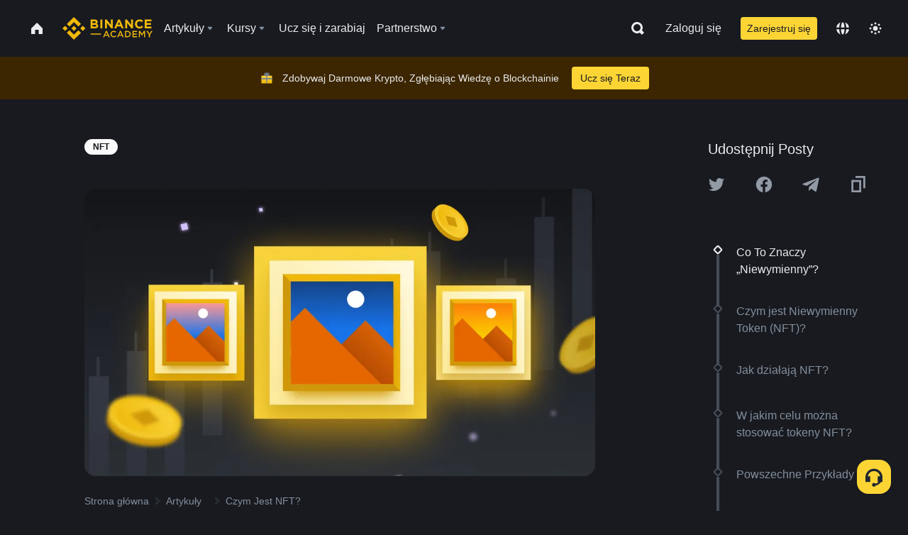

--- FILE ---
content_type: text/html; charset=utf-8
request_url: https://www.binance.com/pl/academy/articles/what-is-an-nft
body_size: 87237
content:
<!doctype html>
<html bn-lang="pl" lang="pl" dir="ltr" path-prefix="/pl">
<head>
  <meta name="viewport" content="width=device-width,minimum-scale=1,maximum-scale=1,initial-scale=1,user-scalable=no" data-shuvi-head="true" /><meta charset="utf-8" /><title data-shuvi-head="true">Czym Jest NFT?</title><meta name="twitter:card" content="summary_large_image" data-shuvi-head="true" /><meta name="twitter:site" content="@BinanceAcademy" data-shuvi-head="true" /><meta name="twitter:creator" content="@BinanceAcademy" data-shuvi-head="true" /><meta property="og:url" content="https://www.binance.com/pl/academy/articles/what-is-an-nft" data-shuvi-head="true" /><meta property="og:image:alt" content="Binance Academy" data-shuvi-head="true" /><meta property="og:site_name" content="Binance Academy" data-shuvi-head="true" /><meta name="description" content="Dowiesz się, jak działają NFT, jak zmieniają sztukę, gry oraz wiele innych dziedzin, a także czym się różnią od kryptowalut." data-shuvi-head="true" /><meta property="og:title" content="Czym Jest NFT? | Binance Academy" data-shuvi-head="true" /><meta property="og:description" content="Dowiesz się, jak działają NFT, jak zmieniają sztukę, gry oraz wiele innych dziedzin, a także czym się różnią od kryptowalut." data-shuvi-head="true" /><meta property="og:type" content="article" data-shuvi-head="true" /><meta property="og:image" content="https://public.bnbstatic.com/static/academy/uploads/aad347fb19ec40de9827ec159c654d91.jpeg" data-shuvi-head="true" /><meta http-equiv="etag" content="ea9c66c5dc93e9226fb8ad831e841feb5d8c230f" /><meta name="msapplication-TileImage" content="https://bin.bnbstatic.com/static/images/bnb-for/brand.png" /><meta name="theme-color" content="#2e2e2e" data-shuvi-head="true" /><meta name="apple-mobile-web-app-capable" content="yes" data-shuvi-head="true" /><meta name="apple-mobile-web-app-status-bar-style" content="black-translucent" data-shuvi-head="true" /><meta name="ahrefs-site-verification" content="86f2f08131d8239e3a4d73b0179d556eae74fa62209b410a64ff348f74e711ea" data-shuvi-head="true" /><meta name="google-site-verification" content="wyJEt1aEuf8X_of3aofK_Tl5WprWou38Ze4o3ZeeGts" data-shuvi-head="true" /><meta name="naver-site-verification" content="e70af2cacdaf993fe72ef9fd208822bbebc2e028" data-shuvi-head="true" /><meta name="yandex-verification" content="7e56260ff92b3c3f" data-shuvi-head="true" /><meta name="robots" content="index,follow,max-image-preview:large" data-shuvi-head="true" /><link rel="preconnect" href="https://bin.bnbstatic.com" crossorigin="anonymous" /><link rel="preconnect" href="https://public.bnbstatic.com" crossorigin="anonymous" /><link rel="preconnect" href="https://image.binance.vision" data-shuvi-head="true" /><link rel="preload" as="script" href="https://public.bnbstatic.com/unpkg/essential/essential@0.3.64.js" /><link rel="preload" as="script" href="https://public.bnbstatic.com/unpkg/vendor/vendor.umd.0.0.13.production.min.18.2.0.js" /><link rel="preload" href="https://public.bnbstatic.com/static/academy/uploads-original/aad347fb19ec40de9827ec159c654d91.jpeg" data-shuvi-head="true" /><link rel="preload" href="https://bin.bnbstatic.com/static/chunks/layout-241d.85baeae8.js" as="script" /><link rel="preload" href="https://bin.bnbstatic.com/static/chunks/layout-0aec.d95d432e.js" as="script" /><link rel="preload" href="https://bin.bnbstatic.com/static/chunks/page-2e11.fec9970f.js" as="script" /><link rel="preload" as="script" href="https://bin.bnbstatic.com/static/configs/newbase/common-widget-icon.js" /><link rel="preload" as="script" href="https://public.bnbstatic.com/unpkg/themis/themis@0.0.39.js" /><link rel="preload" as="script" href="https://public.bnbstatic.com/unpkg/common-widget/vendor@1.4.28.min.js" /><link rel="preload" as="script" href="https://public.bnbstatic.com/unpkg/common-widget/utils@1.4.28.min.js" /><link rel="preload" as="script" href="https://public.bnbstatic.com/unpkg/common-widget/data@1.4.28.min.js" /><link rel="preload" as="script" href="https://public.bnbstatic.com/unpkg/common-widget/common@1.4.28.min.js" /><link rel="preload" as="script" href="https://bin.bnbstatic.com/static/polyfills.d7582762.js" /><link rel="preload" as="script" href="https://bin.bnbstatic.com/static/webpack-runtime.c002a16d.js" /><link rel="preload" as="script" href="https://bin.bnbstatic.com/static/common/framework.f7c7e847.js" /><link rel="preload" as="script" href="https://bin.bnbstatic.com/static/main.7c99abbd.js" /><link rel="preload" as="script" href="https://public.bnbstatic.com/unpkg/config/remote-config.js" /><link rel="preload" as="script" href="https://bin.bnbstatic.com/static/js/common-widget/common-widget-render-control@0.0.1.js" /><link rel="shortcut icon" href="https://bin.bnbstatic.com/static/images/common/favicon.ico" /><link rel="apple-touch-icon" href="https://bin.bnbstatic.com/static/images/bnb-for/brand.png" /><link rel="icon" href="https://bin.bnbstatic.com/static/images/bnb-for/brand.png" /><link rel="canonical" href="https://www.binance.com/pl/academy/articles/what-is-an-nft" data-shuvi-head="true" /><link rel="alternate" href="https://www.binance.com/en/academy/articles/what-is-an-nft" hreflang="en" data-shuvi-head="true" /><link rel="alternate" href="https://www.binance.com/fr/academy/articles/what-is-an-nft" hreflang="fr" data-shuvi-head="true" /><link rel="alternate" href="https://www.binance.com/pl/academy/articles/what-is-an-nft" hreflang="pl" data-shuvi-head="true" /><link rel="alternate" href="https://www.binance.com/zh-CN/academy/articles/what-is-an-nft" hreflang="zh-Hans" data-shuvi-head="true" /><link rel="alternate" href="https://www.binance.com/zh-TC/academy/articles/what-is-an-nft" hreflang="zh-Hant" data-shuvi-head="true" /><link rel="alternate" href="https://www.binance.com/vi/academy/articles/what-is-an-nft" hreflang="vi" data-shuvi-head="true" /><link rel="alternate" href="https://www.binance.com/ar/academy/articles/what-is-an-nft" hreflang="ar" data-shuvi-head="true" /><link rel="alternate" href="https://www.binance.com/ru/academy/articles/what-is-an-nft" hreflang="ru" data-shuvi-head="true" /><link rel="alternate" href="https://www.binance.com/es/academy/articles/what-is-an-nft" hreflang="es" data-shuvi-head="true" /><link rel="alternate" href="https://www.binance.com/pt-BR/academy/articles/what-is-an-nft" hreflang="pt-BR" data-shuvi-head="true" /><link rel="alternate" href="https://www.binance.com/it/academy/articles/what-is-an-nft" hreflang="it" data-shuvi-head="true" /><link rel="alternate" href="https://www.binance.com/id/academy/articles/what-is-an-nft" hreflang="id" data-shuvi-head="true" /><link rel="alternate" href="https://www.binance.com/uk-UA/academy/articles/what-is-an-nft" hreflang="uk" data-shuvi-head="true" /><link rel="alternate" href="https://www.binance.com/cs/academy/articles/what-is-an-nft" hreflang="cs-CZ" data-shuvi-head="true" /><link rel="alternate" href="https://www.binance.com/bg/academy/articles/what-is-an-nft" hreflang="bg" data-shuvi-head="true" /><link rel="alternate" href="https://www.binance.com/lv/academy/articles/what-is-an-nft" hreflang="lv" data-shuvi-head="true" /><link rel="alternate" href="https://www.binance.com/sv/academy/articles/what-is-an-nft" hreflang="sv" data-shuvi-head="true" /><link rel="alternate" href="https://www.binance.com/sk/academy/articles/what-is-an-nft" hreflang="sk" data-shuvi-head="true" /><link rel="alternate" href="https://www.binance.com/da-DK/academy/articles/what-is-an-nft" hreflang="da" data-shuvi-head="true" /><link rel="alternate" href="https://www.binance.com/ro/academy/articles/what-is-an-nft" hreflang="ro" data-shuvi-head="true" /><link rel="alternate" href="https://www.binance.com/hu/academy/articles/what-is-an-nft" hreflang="hu" data-shuvi-head="true" /><link rel="alternate" href="https://www.binance.com/el/academy/articles/what-is-an-nft" hreflang="el" data-shuvi-head="true" /><link rel="alternate" href="https://www.binance.com/de/academy/articles/what-is-an-nft" hreflang="de" data-shuvi-head="true" /><link rel="alternate" href="https://www.binance.com/ja/academy/articles/what-is-an-nft" hreflang="ja" data-shuvi-head="true" /><link rel="alternate" href="https://www.binance.com/az-AZ/academy/articles/what-is-an-nft" hreflang="az-AZ" data-shuvi-head="true" /><link rel="alternate" href="https://www.binance.com/kk-KZ/academy/articles/what-is-an-nft" hreflang="kk-KZ" data-shuvi-head="true" /><link rel="alternate" href="https://academy.binance.com/et/articles/what-is-an-nft" hreflang="et" data-shuvi-head="true" /><link rel="alternate" href="https://academy.binance.com/lt/articles/what-is-an-nft" hreflang="lt" data-shuvi-head="true" /><link rel="alternate" href="https://academy.binance.com/ka-GE/articles/what-is-an-nft" hreflang="ka" data-shuvi-head="true" /><link rel="alternate" href="https://academy.binance.com/hr-HR/articles/what-is-an-nft" hreflang="hr-HR" data-shuvi-head="true" /><link rel="alternate" href="https://academy.binance.com/ky-KG/articles/what-is-an-nft" hreflang="ky-KG" data-shuvi-head="true" /><link rel="alternate" hreflang="x-default" href="https://www.binance.com/en/academy/articles/what-is-an-nft" data-shuvi-head="true" /><link rel="shortcut icon" href="https://bin.bnbstatic.com/image/academy/ico/favicon.ico" data-shuvi-head="true" /><link rel="icon" type="image/x-icon" sizes="16x16 32x32" href="https://bin.bnbstatic.com/image/academy/ico/favicon.ico" data-shuvi-head="true" /><link rel="icon" sizes="32x32" href="https://bin.bnbstatic.com/image/academy/ico/favicon-32.png" data-shuvi-head="true" /><link rel="icon" sizes="192x192" href="https://bin.bnbstatic.com/image/academy/ico/favicon-192.png" data-shuvi-head="true" /><link rel="apple-touch-icon" sizes="152x152" href="https://bin.bnbstatic.com/image/academy/ico/favicon-152.png" data-shuvi-head="true" /><link rel="apple-touch-icon" sizes="144x144" href="https://bin.bnbstatic.com/image/academy/ico/favicon-144.png" data-shuvi-head="true" /><link rel="apple-touch-icon" sizes="120x120" href="https://bin.bnbstatic.com/image/academy/ico/favicon-120.png" data-shuvi-head="true" /><link rel="apple-touch-icon" sizes="114x114" href="https://bin.bnbstatic.com/image/academy/ico/favicon-114.png" data-shuvi-head="true" /><link rel="apple-touch-icon" sizes="180x180" href="https://bin.bnbstatic.com/image/academy/ico/favicon-180.png" data-shuvi-head="true" /><link rel="apple-touch-icon" sizes="72x72" href="https://bin.bnbstatic.com/image/academy/ico/favicon-72.png" data-shuvi-head="true" /><link rel="apple-touch-icon" sizes="57x57" href="https://bin.bnbstatic.com/image/academy/ico/favicon-57.png" data-shuvi-head="true" /><link rel="manifest" href="/manifest.json" data-shuvi-head="true" /><script id="OneTrust-sdk" nonce="22f3b12e-9887-4de8-aafa-42f606e43fdb">(function() {const agent = typeof navigator !== 'undefined' ? navigator.userAgent : '';const REGEX_MATCH_CLIENT_TYPE = /BNC\/([0-9.]+) \(([a-zA-Z]+) ([0-9.]+)\)/;const isMiniApp = typeof window !== 'undefined' && window.__NEZHA_BRIDGE__ && !window.__NEZHA_BRIDGE__.postAction;if(REGEX_MATCH_CLIENT_TYPE.test(agent) || isMiniApp){return null;}function getJSON(str) {try {return JSON.parse(str);} catch (e) {return {};}}var AutoBlockScriptMap = getJSON('{"binance.com":"https://cdn.cookielaw.org/consent/e21a0e13-40c2-48a6-9ca2-57738356cdab/OtAutoBlock.js","binance.info":"https://cdn.cookielaw.org/consent/03246444-2043-432d-afae-413a91f535e9/OtAutoBlock.js","binance.me":"https://cdn.cookielaw.org/consent/39df5304-ea83-4bd5-8550-d57bca54d95a/OtAutoBlock.js","binance.bh":"https://cdn.cookielaw.org/consent/0196a4bb-fb7b-7ae6-a24c-893547b9e467/OtAutoBlock.js"}');var SDKStubInfoMap = getJSON('{"binance.com":{"src":"https://cdn.cookielaw.org/scripttemplates/otSDKStub.js","hash":"e21a0e13-40c2-48a6-9ca2-57738356cdab"},"binance.info":{"src":"https://cdn.cookielaw.org/scripttemplates/otSDKStub.js","hash":"03246444-2043-432d-afae-413a91f535e9"},"binance.me":{"src":"https://cdn.cookielaw.org/scripttemplates/otSDKStub.js","hash":"39df5304-ea83-4bd5-8550-d57bca54d95a"}, "binance.bh":{"src":"https://cdn.cookielaw.org/scripttemplates/otSDKStub.js","hash":"0196a4bb-fb7b-7ae6-a24c-893547b9e467"}}');var domain = location.hostname.split('.').slice(-2).join('.');function isString(str) {return str && typeof str === 'string';};var AutoBlockScript = AutoBlockScriptMap[domain];var stubInfo = SDKStubInfoMap[domain] || {};var SDKStubSrc = stubInfo.src;var SDKStubHash = stubInfo.hash;var injectAutoBlock = isString(AutoBlockScript);var injectSDKStub = isString(SDKStubSrc) && isString(SDKStubHash);if (injectAutoBlock) {var script = document.createElement('script');script.src = AutoBlockScript;script.type = 'text/javascript';script.async = false;document.head.appendChild(script);}if (injectSDKStub) {var lang = document.documentElement['bn-lang'] || document.documentElement.lang;var htmlLang = lang && lang.substr(0, 2) || 'en';var script = document.createElement('script');script.src = SDKStubSrc;script.type = 'text/javascript';script.async = false;script.setAttribute('charSet', 'UTF-8');script.setAttribute('data-domain-script', SDKStubHash);script.setAttribute('data-language', htmlLang);document.head.appendChild(script);var s = document.createElement('script');s.type = 'text/javascript';s.innerHTML = 'function OptanonWrapper() {};';s.nonce = '22f3b12e-9887-4de8-aafa-42f606e43fdb';document.head.appendChild(s);var ss = document.createElement('script');ss.src = 'https://bin.bnbstatic.com/static/one-trust/onetrust-trigger.js';ss.type = 'text/javascript';script.async = false;ss.setAttribute('charSet', 'UTF-8');ss.setAttribute('data-domain-script', SDKStubHash);document.head.appendChild(ss);}}())</script><script id="Reporter-init" nonce="22f3b12e-9887-4de8-aafa-42f606e43fdb">window._bn_reporter = window._bn_reporter || [];window._bn_reporter_version = '4.3.16';function reportEvent(data) {window._bn_reporter.push(data);}reportEvent({key: "init",data: {"packageName":"academy-web-ui","apiId":"cc1ljun9gpbp8ciciolg","apiDomain":"https://api.saasexch.com","ssr":true,"COMMIT_HEAD":"ea9c66c5dc93e9226fb8ad831e841feb5d8c230f","pikaVersion":"0.6.14","traceId":"691aa434-e830-4662-8d21-90dbeae54ddf","analyticsId":"academy-web-ui,Frontend,cme87sxzs8603260u32z6ky416n"}});const now = Date.now();reportEvent({key: "traceReporter",data: {name: 'PIKA_HTML_ENTRY_START',startTime: now,timestamp: now,id: 1,duration: 0,endTime: now}});window.addEventListener('error', function (event) {try {var _URL, _URL2;var target = event.target || event.srcElement;var isTarget = ['LINK', 'SCRIPT', 'IMG'].indexOf(target.nodeName) !== -1;if (!isTarget) {return;}var link = target.src || target.href;if (window.location.href.indexOf(link) === 0) {return;}var data = {event: {phost: window.location.host,ppath: window.location.pathname,host: (_URL = new URL(link)) === null || _URL === void 0 ? void 0 : _URL.host,path: (_URL2 = new URL(link)) === null || _URL2 === void 0 ? void 0 : _URL2.pathname,net_err_exist: true}};reportEvent({key: "reportMonitorEvent",data: {data: data}});} catch (e) {console.error('static resource monitor', e);}}, true);</script><script type="application/ld+json" data-shuvi-head="true" nonce="22f3b12e-9887-4de8-aafa-42f606e43fdb">{"@context":"https://schema.org","@type":"Article","datePublished":"2023-04-05T17:43:52.000Z","description":"Dowiesz się, jak działają NFT, jak zmieniają sztukę, gry oraz wiele innych dziedzin, a także czym się różnią od kryptowalut.","mainEntityOfPage":{"@type":"WebPage","@id":"https://www.binance.com/pl/academy/articles/what-is-an-nft"},"headline":"Czym Jest NFT?","image":["https://public.bnbstatic.com/static/academy/uploads/aad347fb19ec40de9827ec159c654d91.jpeg"],"dateModified":"2024-01-11T15:55:22.000Z","author":{"@type":"Person","name":"Binance Academy"},"publisher":{"@type":"Organization","name":"Binance Academy","logo":{"@type":"ImageObject","url":"https://bin.bnbstatic.com/image/academy/apple-touch-icon.png"}}}</script><link rel="stylesheet" href="https://bin.bnbstatic.com/static/css/e7fd988f.chunk.css" /><link rel="stylesheet" href="https://bin.bnbstatic.com/static/css/ddfae176.chunk.css" /><link rel="stylesheet" href="https://bin.bnbstatic.com/static/css/7b29bf44.chunk.css" /><link rel="stylesheet" href="https://public.bnbstatic.com/unpkg/common-widget/extension@1.4.28.css" /><link rel="stylesheet" href="https://public.bnbstatic.com/unpkg/common-widget/vendor@1.4.28.css" /><link rel="stylesheet" href="https://public.bnbstatic.com/unpkg/common-widget/common@1.4.28.css" /><style id="webstudio-universal-uikit-colors" data-shuvi-head="true">body { --color-sell: #F6465D; --color-textSell: #F6465D; --color-sellHover: #FF707E; --color-depthSellBg: #35141D; --color-buy: #0ECB81; --color-textBuy: #0ECB81; --color-buyHover: #32D993; --color-depthBuyBg: #102821; --color-line: #2B3139; --color-outlineHover: #6A4403; --color-primary: #FCD535; --color-primaryHover: #F0B90B; --color-error: #F6465D; --color-errorBg: #35141D; --color-success: #0ECB81; --color-successBg: #102821; --color-disable: #474D57; --color-iconNormal: #848E9C; --color-textWhite: #FFFFFF; --color-textGray: #EAECEF; --color-textBlack: #0B0E11; --color-textPrimary: #EAECEF; --color-textSecondary: #B7BDC6; --color-textThird: #848E9C; --color-textDisabled: #5E6673; --color-textBrand: #F0B90B; --color-textToast: #A37200; --color-bg: #181A20; --color-bg1: #181A20; --color-bg2: #0B0E11; --color-bg3: #2B3139; --color-bg4: #5E6673; --color-bg6: #202630; --color-bg7: #191A1F; --color-popupBg: #1E2329; --color-badgeBg: #2D2A20; --color-selectedBg: #1E2026; --color-gradientBrand: linear-gradient(180deg, #F8D12F 0%, #F0B90B 100%); --color-gradientPrimary: linear-gradient(295.27deg, #15141A 0%, #474D57 84.52%); --color-BasicBg: #181A20; background-color: var(--color-BasicBg); --color-SecondaryBg: #0B0E11; --color-Input: #2B3139; --color-InputLine: #474D57; --color-CardBg: #1E2329; --color-Vessel: #1E2329; --color-Line: #2B3139; --color-DisableBtn: #2B3139; --color-DisabledText: #5E6673; --color-DisableText: #5E6673; --color-TertiaryText: #848E9C; --color-SecondaryText: #B7BDC6; --color-PrimaryText: #EAECEF; color: var(--color-PrimaryText); --color-RedGreenBgText: #FFFFFF; --color-EmphasizeText: #FF693D; --color-TextOnGray: #EAECEF; --color-TextOnYellow: #202630; --color-IconNormal: #848E9C; --color-LiteBg1: #202630; --color-LiteBg2: #191A1F; --color-BtnBg: #FCD535; --color-PrimaryYellow: #F0B90B; --color-TextLink: #F0B90B; --color-TradeBg: #0B0E11; --color-TextToast: #A37200; --color-DepthSellBg: #35141D; --color-SellHover: #FF707E; --color-Sell: #F6465D; --color-TextSell: #F6465D; --color-DepthBuyBg: #102821; --color-BuyHover: #32D993; --color-Buy: #2EBD85; --color-TextBuy: #2EBD85; --color-Error: #F6465D; --color-SuccessBg: #102821; --color-Success: #2EBD85; --color-TagBg: #474D57; --color-Grid: #2B3139; --color-Placeholder: #474D57; --color-ToastBg: #707A8A; --color-TwoColorIcon: #CACED3; --color-ErrorBg: rgba(246, 70, 93, 0.1); --color-BadgeBg: rgba(240,185,11,0.1); --color-Popup: #1E2329; --color-Mask: rgba(0, 0, 0, 0.6); --color-WidgetSecondaryBg: rgba(255, 255, 255, 0.08); --color-ContainerBg: #1E2026; --color-YellowAlpha01: rgba(252, 213, 53, 0.2); --color-YellowAlpha02: rgba(252, 213, 53, 0.2); --color-RedAlpha01: rgba(246, 60, 85, 0.2); --color-RedAlpha02: rgba(246, 60, 85, 0.2); --color-GreenAlpha01: rgba(40, 164, 115, 0.2); --color-GreenAlpha02: rgba(40, 164, 115, 0.2); --color-ChatBg: #1A1E25; --color-LineAlpha: rgba(255, 255, 255, 0.08); --color-WidgetPrimaryBg: rgba(255, 255, 255, 0.1); --color-ChatBubble: #1E2329; --color-ChatBubble2: #2D3E59; --color-ChatInput: rgba(41, 49, 61, 0.95); --color-ChatName: #F0B90B; --color-ChatSysMsg: #1C2229; --color-ChatCard: #212731; --color-ChatCard2: #243042; --color-ChatRed: #30222B; --color-ParagraphText: #EAECEF; }</style><style id="header-footer-global-style" data-shuvi-head="true"> #__APP_HEADER { display: none; } #__APP_FOOTER { display: none; } #__APP_SIDEBAR { display: none; width: 100%; }</style><style data-emotion="0 gpt1ua 1r6yh41 1b5iq0k 14hpydf 1v61pla 5x6ly7 i6ju45 1qn7ove vfu0ph 1l3piql 184cf1x 9tpv1t 6fjuig 1raq60b vd8035 1uoge8i rs1nch 3kwgah 1wz0uwi 9yb1nc 1pzaur4 7bjblz kvcvp2 161v6bq 1ebnygn kxtk92 vurnku lc3py3 1srb089 7j3h8v 1i1uk6i 1589nlc 1pysja1 1xgr03x 6kqcas sdffkd 1mkynsd dn9hvd p5ucyd e17nie vsco81 1t100c7 11vxal7 2vncqk gey7ei jaa7jg 912yg7 1mizem0 1dhhx95 4cffwv 81xrsn gez02j cerzed yhaz4t 1vkvfxu vq45pg k8ptnh 16jcxb6 ce9xkk 1hyfx7x 72bqas 11r9jcz 1n5t02q 19midj6 1wnc168 1h690ep 15e7zpq gbh2au 80dcm8 1sg6x9n 1dpv2l8 klm9o7 ofovah 9uy14h 4151bc 1ouokj1 8sesaq 1bzb8nq exuvue 1uob4wx 17ajlgz 1v5nip4 q0otfg 1na5z9x 1w61aiz 1jwvkbr 13mvpid uj36ri l5kcek 1gt3d73 16vp4e4 1q9ubii 14svusm 1me7odh 1gtiget w16pwf klxly9 19tzqe5 cye2yi uivgo rrl3y3 ms83d 1mfvteg 12ke8jn 1y6whvv 8n45wr s1f3ec aa2yx7 1uhxyyb wcquo4 1pyf6yx 1olcmky 14bgbm8 zzqkfp 1u83isv 1h71c3u 1ds83c4 1bhd1jv mxw3i0 1m7wotv 146b2k0 tyfyof 190yvx7 1yjvs5a hy4spq 1xq39uu 1iv3lam 11vn4ca z2h5go 1j75qc1 16ht4fr 1urk028 fbxu07 kvhcte 1iqe90x 15yt89c orkytx 1ylexj7 jyb3wi 10vx56p n840jb sem8rv 9gsdo8 y8fvs3 19isz4n rt5tsv wmdkuy 178mx5l 1g8a46g i0wrvs 7om86i 16q9gkz 19memkk 1xvgv7v 1umq912 1e09tat 150guxl 1kcjytu 7xpimc 1dppqwg 1j7lcvj s6fc93 1b3jcwj 7w2sz5 aw8b5k trujsm 1t22upd 10q2gn9 10t0ciq 182lng5 1ur574i 9q4ls1 animation-hqgv56 l0inxp">.css-gpt1ua{position:fixed;top:80px;right:16px;max-height:100%;max-width:343px;width:100%;z-index:9;pointer-events:none;}.css-1r6yh41{position:relative;height:80px;-webkit-box-pack:justify;-webkit-justify-content:space-between;-ms-flex-pack:justify;justify-content:space-between;-webkit-align-items:center;-webkit-box-align:center;-ms-flex-align:center;align-items:center;background-color:#181A20;color:#EAECEF;padding-left:16px;padding-right:16px;display:-webkit-box;display:-webkit-flex;display:-ms-flexbox;display:flex;}@media screen and (min-width:768px){.css-1r6yh41{padding-left:24px;padding-right:24px;}}.css-1b5iq0k{-webkit-flex:0 0 127px;-ms-flex:0 0 127px;flex:0 0 127px;width:127px;margin-left:8px;margin-right:8px;}.css-14hpydf{color:#F0B90B;width:100%;display:block;}.css-1v61pla{box-sizing:border-box;margin:0;min-width:0;display:none;color:#EAECEF;width:100%;-webkit-align-items:center;-webkit-box-align:center;-ms-flex-align:center;align-items:center;}@media screen and (min-width:768px){.css-1v61pla{display:none;}}@media screen and (min-width:1200px){.css-1v61pla{display:-webkit-box;display:-webkit-flex;display:-ms-flexbox;display:flex;}}.css-5x6ly7{box-sizing:border-box;margin:0;min-width:0;display:-webkit-box;display:-webkit-flex;display:-ms-flexbox;display:flex;-webkit-flex:1;-ms-flex:1;flex:1;-webkit-align-items:center;-webkit-box-align:center;-ms-flex-align:center;align-items:center;}.css-i6ju45{margin-left:8px;margin-right:8px;display:-webkit-inline-box;display:-webkit-inline-flex;display:-ms-inline-flexbox;display:inline-flex;position:relative;}.css-i6ju45:hover::after,.css-i6ju45:focus-within::after{bottom:auto;border-color:transparent transparent #FFFFFF transparent;display:block;-webkit-filter:drop-shadow(0px -1px 1px rgba(0,0,0,0.1));filter:drop-shadow(0px -1px 1px rgba(0,0,0,0.1));left:50%;margin-left:-8px;right:auto;top:100%;}.css-i6ju45.wrapper--open .e8b2x31{display:block;}.css-1qn7ove{-webkit-align-items:center;-webkit-box-align:center;-ms-flex-align:center;align-items:center;display:-webkit-box;display:-webkit-flex;display:-ms-flexbox;display:flex;height:40px;line-height:40px;-webkit-align-items:center;-webkit-box-align:center;-ms-flex-align:center;align-items:center;}.css-vfu0ph{box-sizing:border-box;margin:0;min-width:0;font-size:16ppx;outline:none;cursor:pointer;color:#EAECEF;-webkit-align-items:center;-webkit-box-align:center;-ms-flex-align:center;align-items:center;position:relative;-webkit-text-decoration:none;text-decoration:none;height:40px;line-height:40px;}.css-vfu0ph.active,.css-vfu0ph:hover{color:#F0B90B;}.css-1l3piql{box-sizing:border-box;margin:0;min-width:0;color:#848E9C;width:16px;height:16px;font-size:16px;fill:#EAECEF;fill:#848E9C;width:1em;height:1em;}.css-184cf1x{display:none;position:absolute;width:-webkit-max-content;width:-moz-max-content;width:max-content;z-index:1000;bottom:auto;left:auto;padding:20px 0 0 0;right:auto;top:100%;}.css-9tpv1t{background-color:#1E2329;border-radius:4px;box-shadow:0px 0px 20px rgba(0,0,0,0.08);position:relative;}.css-6fjuig{box-sizing:border-box;margin:0;min-width:0;display:-webkit-box;display:-webkit-flex;display:-ms-flexbox;display:flex;-webkit-flex-direction:column;-ms-flex-direction:column;flex-direction:column;padding:24px;padding-bottom:16px;}.css-1raq60b{box-sizing:border-box;margin:0;min-width:0;display:-webkit-box;display:-webkit-flex;display:-ms-flexbox;display:flex;-webkit-flex-direction:column;-ms-flex-direction:column;flex-direction:column;}@media screen and (min-width:1200px){.css-1raq60b{-webkit-flex-direction:row;-ms-flex-direction:row;flex-direction:row;}}.css-vd8035{box-sizing:border-box;margin:0;min-width:0;display:-webkit-box;display:-webkit-flex;display:-ms-flexbox;display:flex;-webkit-align-items:center;-webkit-box-align:center;-ms-flex-align:center;align-items:center;border-radius:8px;background:transparent;cursor:pointer;min-width:200px;}.css-vd8035 extraHeadline{font-weight:600;font-size:56px;line-height:64px;}.css-vd8035 headline1{font-weight:600;font-size:48px;line-height:56px;}.css-vd8035 headline2{font-weight:600;font-size:40px;line-height:48px;}.css-vd8035 headline3{font-weight:600;font-size:32px;line-height:40px;}.css-vd8035 headline4{font-weight:600;font-size:28px;line-height:36px;}.css-vd8035 headline5{font-weight:600;font-size:24px;line-height:32px;}.css-vd8035 headline6{font-weight:500;font-size:20px;line-height:28px;}.css-vd8035 largeBody{font-weight:400;font-size:20px;line-height:28px;}.css-vd8035 mediumBody{font-weight:300;font-size:18px;line-height:28px;}.css-vd8035 subtitle1{font-weight:500;font-size:16px;line-height:24px;}.css-vd8035 subtitle2{font-weight:500;font-size:14px;line-height:20px;}.css-vd8035 body1{font-weight:400;font-size:16px;line-height:24px;}.css-vd8035 body2{font-weight:400;font-size:14px;line-height:20px;}.css-vd8035 captionSub{font-weight:500;font-size:12px;line-height:16px;}.css-vd8035 caption{font-weight:400;font-size:12px;line-height:16px;}.css-vd8035 largeLink{font-weight:500;font-size:20px;line-height:20px;-webkit-text-decoration:underline;text-decoration:underline;}.css-vd8035 linkBody{font-weight:500;font-size:14px;line-height:20px;-webkit-text-decoration:underline;text-decoration:underline;}.css-vd8035 addressLink{font-weight:400;font-size:14px;line-height:20px;-webkit-text-decoration:underline;text-decoration:underline;}.css-vd8035 linkCaption{font-weight:500;font-size:12px;line-height:16px;-webkit-text-decoration:underline;text-decoration:underline;}.css-vd8035 primaryNum1{font-weight:600;font-size:32px;line-height:40px;}.css-vd8035 primaryNum2{font-weight:600;font-size:28px;line-height:36px;}.css-vd8035 primaryNum3{font-weight:600;font-size:24px;line-height:32px;}.css-vd8035 secondaryNum1{font-weight:500;font-size:20px;line-height:28px;}.css-vd8035 secondaryNum2{font-weight:500;font-size:16px;line-height:24px;}.css-vd8035 tertiaryNum1{font-weight:500;font-size:14px;line-height:20px;}.css-vd8035 tertiaryNum2{font-weight:500;font-size:12px;line-height:16px;}.css-vd8035 tertiaryNum3{font-weight:400;font-size:12px;line-height:16px;}.css-vd8035 formLabel{font-weight:400;font-size:14px;line-height:16px;color:#EAECEF;}.css-vd8035 formLabelSmall{font-weight:400;font-size:12px;line-height:16px;color:#EAECEF;}.css-vd8035 formLabelDisabled{font-weight:400;font-size:14px;line-height:16px;color:#5E6673;cursor:not-allowed;}.css-vd8035 formLabelSmallDisabled{font-weight:400;font-size:12px;line-height:16px;color:#5E6673;cursor:not-allowed;}.css-vd8035 checkbox{font-weight:400;font-size:14px;line-height:1.43;color:#EAECEF;cursor:pointer;}.css-vd8035 checkboxDisabled{font-weight:400;font-size:14px;line-height:1.43;color:#5E6673;cursor:not-allowed;}.css-vd8035 infoHelperText{height:24px;line-height:24px;font-size:12px;color:#848E9C;}.css-vd8035 errorHelperText{height:24px;line-height:24px;font-size:12px;color:#F6465D;}.css-vd8035 dottedUnderline{font-weight:400;font-size:14px;line-height:16px;color:#EAECEF;border-bottom-width:1px;border-bottom-style:dashed;border-bottom-color:#848E9C;}.css-vd8035 title2{font-weight:600;font-size:48px;line-height:56px;}.css-vd8035 title3{font-weight:600;font-size:40px;line-height:48px;}.css-vd8035 title4{font-weight:600;font-size:32px;line-height:40px;}.css-vd8035 title5{font-weight:600;font-size:24px;line-height:28px;}.css-vd8035 largeText{font-weight:400;font-size:24px;line-height:28px;}.css-vd8035 title6{font-weight:500;font-size:20px;line-height:24px;}.css-vd8035 heading{font-family:inherit;line-height:1.25;font-weight:heading;}.css-vd8035 display{font-family:inherit;font-weight:heading;line-height:1.25;font-size:28px;}@media screen and (min-width:768px){.css-vd8035 display{font-size:32px;}}@media screen and (min-width:1200px){.css-vd8035 display{font-size:7px;}}.css-vd8035 caps{text-transform:uppercase;-webkit-letter-spacing:0.1em;-moz-letter-spacing:0.1em;-ms-letter-spacing:0.1em;letter-spacing:0.1em;}.css-vd8035 h1{font-weight:600;font-size:24px;line-height:30px;}@media screen and (min-width:768px){.css-vd8035 h1{font-size:28px;line-height:32px;}}@media screen and (min-width:1200px){.css-vd8035 h1{font-size:32px;line-height:40px;}}.css-vd8035 h2{font-weight:400;font-size:24px;line-height:30px;}.css-vd8035 h3{font-weight:500;font-size:20px;line-height:28px;}.css-vd8035 h4{font-weight:600;font-size:16px;line-height:22px;}.css-vd8035 h5{font-weight:600;font-size:16px;}.css-vd8035 h6{font-weight:600;font-size:14px;}.css-vd8035 label1{font-weight:500;font-size:20px;line-height:26px;}.css-vd8035 label2{font-weight:500;font-size:16px;line-height:22px;}@media screen and (min-width:768px){.css-vd8035 label2{font-size:18px;line-height:24px;}}.css-vd8035 label3{font-weight:400;font-size:16px;line-height:22px;}@media screen and (min-width:768px){.css-vd8035 label3{font-weight:500;}}.css-vd8035 label4{font-weight:500;font-size:14px;line-height:20px;}.css-vd8035 label5{font-weight:400;font-size:14px;line-height:20px;}.css-vd8035 label6{font-weight:400;font-size:13px;line-height:18px;}.css-vd8035 label7{font-weight:500;font-size:12px;line-height:16px;}.css-vd8035 label8{font-weight:400;font-size:12px;line-height:16px;}.css-vd8035 p1{font-weight:400;font-size:14px;line-height:20px;}.css-vd8035 p2{font-weight:400;font-size:12px;}.css-1uoge8i{box-sizing:border-box;margin:0;min-width:0;margin-right:16px;}.css-rs1nch{box-sizing:border-box;margin:0;min-width:0;display:-webkit-box;display:-webkit-flex;display:-ms-flexbox;display:flex;border-radius:50%;-webkit-box-pack:center;-webkit-justify-content:center;-ms-flex-pack:center;justify-content:center;-webkit-align-items:center;-webkit-box-align:center;-ms-flex-align:center;align-items:center;width:40px;height:40px;background-color:#2B3139;}.css-3kwgah{box-sizing:border-box;margin:0;min-width:0;color:currentColor;width:24px;height:24px;font-size:24px;fill:#EAECEF;fill:currentColor;width:1em;height:1em;}.css-1wz0uwi{box-sizing:border-box;margin:0;min-width:0;display:-webkit-box;display:-webkit-flex;display:-ms-flexbox;display:flex;-webkit-flex-direction:column;-ms-flex-direction:column;flex-direction:column;-webkit-align-items:flex-start;-webkit-box-align:flex-start;-ms-flex-align:flex-start;align-items:flex-start;}.css-9yb1nc{box-sizing:border-box;margin:0;min-width:0;font-size:14px;font-weight:500;line-height:20px;width:242px;white-space:nowrap;overflow:hidden;text-overflow:ellipsis;}.css-1pzaur4{box-sizing:border-box;margin:0;min-width:0;font-size:14px;font-weight:400;line-height:20px;color:#848E9C;}.css-7bjblz{box-sizing:border-box;margin:0;min-width:0;margin-top:16px;}@media screen and (min-width:1200px){.css-7bjblz{margin-top:0;}}.css-kvcvp2{box-sizing:border-box;margin:0;min-width:0;display:-webkit-box;display:-webkit-flex;display:-ms-flexbox;display:flex;-webkit-box-flex:1;-webkit-flex-grow:1;-ms-flex-positive:1;flex-grow:1;-webkit-flex-direction:column;-ms-flex-direction:column;flex-direction:column;}.css-161v6bq{box-sizing:border-box;margin:0;min-width:0;font-weight:500;font-size:14px;line-height:20px;padding-top:16px;padding-bottom:16px;color:#5E6673;}.css-1ebnygn{padding-bottom:16px;}.css-kxtk92{box-sizing:border-box;margin:0;min-width:0;color:#F0B90B;width:24px;height:24px;font-size:24px;fill:#EAECEF;fill:#F0B90B;width:1em;height:1em;}.css-vurnku{box-sizing:border-box;margin:0;min-width:0;}.css-lc3py3{box-sizing:border-box;margin:0;min-width:0;padding-bottom:16px;}.css-1srb089{box-sizing:border-box;margin:0;min-width:0;padding-left:24px;padding-right:24px;padding-bottom:8px;}.css-7j3h8v{box-sizing:border-box;margin:0;min-width:0;display:-webkit-box;display:-webkit-flex;display:-ms-flexbox;display:flex;border-radius:8px;padding:16px;}.css-1i1uk6i{box-sizing:border-box;margin:0;min-width:0;margin-right:16px;width:202px;}.css-1589nlc{box-sizing:border-box;margin:0;min-width:0;display:-webkit-box;display:-webkit-flex;display:-ms-flexbox;display:flex;border-radius:8px;cursor:pointer;padding:13px 16px;-webkit-box-pack:justify;-webkit-justify-content:space-between;-ms-flex-pack:justify;justify-content:space-between;-webkit-align-items:center;-webkit-box-align:center;-ms-flex-align:center;align-items:center;}.css-1589nlc:hover{background-color:#2B3139;}.css-1589nlc:hover .child{opacity:1;}.css-1pysja1{box-sizing:border-box;margin:0;min-width:0;-webkit-flex:1;-ms-flex:1;flex:1;}.css-1xgr03x{vertical-align:middle;width:16px;height:16px;}.css-6kqcas{box-sizing:border-box;margin:0;min-width:0;border-radius:8px;background-color:#2B3139;width:320px;}.css-sdffkd{box-sizing:border-box;margin:0;min-width:0;display:-webkit-box;display:-webkit-flex;display:-ms-flexbox;display:flex;cursor:pointer;padding:13px 16px;-webkit-box-pack:justify;-webkit-justify-content:space-between;-ms-flex-pack:justify;justify-content:space-between;-webkit-align-items:center;-webkit-box-align:center;-ms-flex-align:center;align-items:center;}.css-sdffkd:hover{background-color:#2B3139;}.css-sdffkd:hover .child{opacity:1;}.css-1mkynsd{opacity:0;-webkit-transition:all .3s ease-in-out;transition:all .3s ease-in-out;vertical-align:middle;width:16px;height:16px;color:#C99400;}.css-dn9hvd{box-sizing:border-box;margin:0;min-width:0;font-size:16ppx;outline:none;cursor:pointer;color:#EAECEF;-webkit-align-items:center;-webkit-box-align:center;-ms-flex-align:center;align-items:center;position:relative;-webkit-text-decoration:none;text-decoration:none;height:40px;line-height:40px;margin-left:8px;margin-right:8px;}.css-dn9hvd.active,.css-dn9hvd:hover{color:#F0B90B;}.css-p5ucyd{box-sizing:border-box;margin:0;min-width:0;display:-webkit-box;display:-webkit-flex;display:-ms-flexbox;display:flex;border-radius:8px;-webkit-align-items:center;-webkit-box-align:center;-ms-flex-align:center;align-items:center;border-radius:8px;background:transparent;cursor:pointer;min-width:200px;padding:16px;}.css-p5ucyd default{word-break:keep-all;color:#181A20;border-radius:4px;min-height:24px;border:none;}.css-p5ucyd default:disabled{cursor:not-allowed;background-image:none;background-color:#474D57;color:#5E6673;}.css-p5ucyd default:hover:not(:disabled):not(:active){box-shadow:none;}.css-p5ucyd default.inactive{opacity:0.3;cursor:not-allowed;}.css-p5ucyd primary{word-break:keep-all;color:#181A20;border-radius:4px;min-height:24px;border:none;background-image:none;background-color:#FCD535;}.css-p5ucyd primary:disabled{cursor:not-allowed;background-image:none;background-color:#474D57;color:#5E6673;}.css-p5ucyd primary:hover:not(:disabled):not(:active){box-shadow:none;}.css-p5ucyd primary.inactive{background-color:#FCD535;opacity:0.3;color:#181A20;cursor:not-allowed;}.css-p5ucyd primary:hover:not(:disabled):not(:active):not(.inactive){box-shadow:none;background-image:none;background-color:#FCD535;opacity:0.9;}.css-p5ucyd primary:active:not(:disabled):not(.inactive){background-image:none;background-color:#F0B90B;}.css-p5ucyd primary:disabled:not(.inactive){background-color:#474D57;color:#5E6673;cursor:not-allowed;}.css-p5ucyd secondary{word-break:keep-all;color:#EAECEF;border-radius:4px;min-height:24px;border:none;background-color:#474D57;background-image:none;}.css-p5ucyd secondary:disabled{cursor:not-allowed;box-shadow:none;color:#5E6673;background-color:#2B3139;}.css-p5ucyd secondary:hover:not(:disabled):not(:active){box-shadow:none;}.css-p5ucyd secondary.inactive{background-color:#474D57;opacity:0.3;cursor:not-allowed;}.css-p5ucyd secondary:hover:not(:disabled):not(:active):not(.inactive){box-shadow:none;background-image:none;background-color:#2B3139;}.css-p5ucyd secondary:active:not(:disabled):not(.inactive){box-shadow:none;background-color:#5E6673;color:#EAECEF;}.css-p5ucyd quiet{word-break:keep-all;color:#EAECEF;border-radius:4px;min-height:24px;border:none;background-color:transparent;}.css-p5ucyd quiet:disabled{cursor:not-allowed;background-image:none;background-color:#474D57;color:#5E6673;}.css-p5ucyd quiet:hover:not(:disabled):not(:active){box-shadow:none;}.css-p5ucyd quiet.inactive{opacity:0.7;cursor:not-allowed;}.css-p5ucyd quiet:disabled:not(.inactive){background-color:transparent;color:#5E6673;}.css-p5ucyd quiet:hover:not(:disabled):not(:active):not(.inactive){color:#F0B90B;}.css-p5ucyd quiet:active:not(:disabled):not(.inactive){background-color:#3C2601;}.css-p5ucyd text{word-break:keep-all;color:#181A20;border-radius:4px;min-height:24px;border:none;background-color:transparent;}.css-p5ucyd text:disabled{cursor:not-allowed;background-image:none;background-color:#474D57;color:#5E6673;}.css-p5ucyd text:hover:not(:disabled):not(:active){box-shadow:none;}.css-p5ucyd text.inactive{opacity:0.7;cursor:not-allowed;}.css-p5ucyd text:disabled:not(.inactive){background-color:transparent;color:#5E6673;}.css-p5ucyd text:hover:not(:disabled):not(:active):not(.inactive){color:#F0B90B;}.css-p5ucyd text:active:not(:disabled):not(.inactive){background-color:#3C2601;}.css-p5ucyd round{word-break:keep-all;color:#F0B90B;border-radius:16px;min-height:24px;border:none;background-color:#2B3139;}.css-p5ucyd round:disabled{cursor:not-allowed;background-image:none;background-color:#474D57;color:#5E6673;}.css-p5ucyd round:hover:not(:disabled):not(:active){box-shadow:none;}.css-p5ucyd round.inactive{background-color:#2B3139;opacity:0.3;cursor:not-allowed;}.css-p5ucyd round:disabled:not(.inactive){background-color:#2B3139;color:#5E6673;}.css-p5ucyd round:hover:not(:disabled):not(:active):not(.inactive){color:#F0B90B;background-color:#2B3139;}.css-p5ucyd round:active:not(:disabled):not(.inactive){background-color:#474D57;}.css-p5ucyd graytype{word-break:keep-all;color:#FFFFFF;border-radius:4px;min-height:24px;border:none;background-color:#B7BDC6;}.css-p5ucyd graytype:disabled{cursor:not-allowed;background-image:none;background-color:#474D57;color:#5E6673;}.css-p5ucyd graytype:hover:not(:disabled):not(:active){box-shadow:none;}.css-p5ucyd graytype.inactive{background-color:#5E6673;opacity:0.3;cursor:not-allowed;}.css-p5ucyd graytype:disabled:not(.inactive){background-color:transparent;color:#5E6673;}.css-p5ucyd graytype:hover:not(:disabled):not(:active):not(.inactive){background-color:#EAECEF;color:#1E2329;}.css-p5ucyd graytype:active:not(:disabled):not(.inactive){background-color:#EAECEF;color:#1E2329;}@media screen and (min-width:768px){.css-p5ucyd{border-radius:8px;}}@media screen and (min-width:1200px){.css-p5ucyd{border-radius:0;}}.css-p5ucyd:hover{background:#2B3139;}.css-e17nie{box-sizing:border-box;margin:0;min-width:0;font-size:14px;font-weight:500;line-height:20px;}.css-vsco81{box-sizing:border-box;margin:0;min-width:0;display:-webkit-box;display:-webkit-flex;display:-ms-flexbox;display:flex;margin-right:12px;position:relative;-webkit-align-items:center;-webkit-box-align:center;-ms-flex-align:center;align-items:center;height:48px;}@media screen and (max-width:768px){.css-vsco81{position:initial;}}.css-1t100c7{box-sizing:border-box;margin:0;min-width:0;display:-webkit-box;display:-webkit-flex;display:-ms-flexbox;display:flex;visibility:visible;}.css-11vxal7{box-sizing:border-box;margin:0;min-width:0;-webkit-appearance:none;-moz-appearance:none;appearance:none;-webkit-user-select:none;-moz-user-select:none;-ms-user-select:none;user-select:none;cursor:pointer;overflow:hidden;text-overflow:ellipsis;white-space:nowrap;display:-webkit-inline-box;display:-webkit-inline-flex;display:-ms-inline-flexbox;display:inline-flex;-webkit-align-items:center;-webkit-box-align:center;-ms-flex-align:center;align-items:center;-webkit-box-pack:center;-webkit-justify-content:center;-ms-flex-pack:center;justify-content:center;box-sizing:border-box;font-size:14px;font-family:inherit;font-weight:500;text-align:center;-webkit-text-decoration:none;text-decoration:none;outline:none;padding-left:12px;padding-right:12px;padding-top:6px;padding-bottom:6px;line-height:20px;min-width:52px;word-break:keep-all;color:#F0B90B;border-radius:4px;min-height:24px;border:none;background-color:transparent;min-width:auto;color:#EAECEF;font-weight:400;padding-right:0;}.css-11vxal7:disabled{cursor:not-allowed;background-image:none;background-color:#474D57;color:#5E6673;}.css-11vxal7:hover:not(:disabled):not(:active){box-shadow:none;}.css-11vxal7.inactive{opacity:0.7;cursor:not-allowed;}.css-11vxal7:disabled:not(.inactive){background-color:transparent;color:#5E6673;}.css-11vxal7:hover:not(:disabled):not(:active):not(.inactive){color:#F0B90B;}.css-11vxal7:active:not(:disabled):not(.inactive){background-color:#3C2601;}.css-11vxal7:active:not(:disabled):not(.inactive){background-color:transparent;}.css-2vncqk{position:absolute;background-color:#181A20;right:0;top:0;overflow:hidden;width:0;}@media screen and (max-width:768px){.css-2vncqk{width:0;padding:16px 0;}}.css-gey7ei{box-sizing:border-box;margin:0;min-width:0;display:-webkit-box;display:-webkit-flex;display:-ms-flexbox;display:flex;-webkit-align-items:center;-webkit-box-align:center;-ms-flex-align:center;align-items:center;color:#B7BDC6;font-size:14px;}.css-jaa7jg{box-sizing:border-box;margin:0;min-width:0;display:-webkit-inline-box;display:-webkit-inline-flex;display:-ms-inline-flexbox;display:inline-flex;position:relative;margin-top:0px;margin-bottom:0px;-webkit-align-items:center;-webkit-box-align:center;-ms-flex-align:center;align-items:center;line-height:1.6;height:48px;background-color:#2B3139;border-radius:4px;border-width:1px;border-style:solid;border-color:transparent;padding-left:15px;padding-right:15px;}.css-jaa7jg.bn-input-status-focus .bn-input-label{top:-32px;}.css-jaa7jg.bn-input-status-focus{background-color:transparent;border-width:1px;border-style:solid;border-color:#F0B90B;}.css-jaa7jg.bn-input-status-disabled{background-color:#474D57;opacity:0.7;}.css-jaa7jg.bn-input-status-disabled > input{color:#5E6673;}.css-jaa7jg.bn-input-status-error{border-color:#F6465D;}.css-jaa7jg input{color:#EAECEF;font-size:14px;border-radius:4px;padding-left:12px;padding-right:12px;}.css-jaa7jg input:-webkit-autofill{-webkit-transition:color 99999s ease-in-out 0s,background-color 99999s ease-in-out 0s;transition:color 99999s ease-in-out 0s,background-color 99999s ease-in-out 0s;}.css-jaa7jg .bn-input-prefix{-webkit-flex-shrink:0;-ms-flex-negative:0;flex-shrink:0;margin-right:4px;font-size:14px;}.css-jaa7jg .bn-input-suffix{-webkit-flex-shrink:0;-ms-flex-negative:0;flex-shrink:0;margin-left:4px;margin-right:4px;font-size:14px;}@media screen and (max-width:768px){.css-jaa7jg{width:100%;}}.css-912yg7{box-sizing:border-box;margin:0;min-width:0;color:#5E6673;width:24px;height:24px;font-size:24px;fill:#EAECEF;fill:#5E6673;display:-webkit-box;display:-webkit-flex;display:-ms-flexbox;display:flex;-webkit-align-items:center;-webkit-box-align:center;-ms-flex-align:center;align-items:center;width:1em;height:1em;}.css-1mizem0{box-sizing:border-box;margin:0;min-width:0;width:100%;height:100%;padding:0;outline:none;border:none;background-color:inherit;opacity:1;}.css-1mizem0::-webkit-input-placeholder{color:#5E6673;font-size:14px;}.css-1mizem0::-moz-placeholder{color:#5E6673;font-size:14px;}.css-1mizem0:-ms-input-placeholder{color:#5E6673;font-size:14px;}.css-1mizem0::placeholder{color:#5E6673;font-size:14px;}.css-1dhhx95{box-sizing:border-box;margin:0;min-width:0;color:currentColor;width:16px;height:16px;font-size:16px;fill:#EAECEF;fill:currentColor;display:-webkit-box;display:-webkit-flex;display:-ms-flexbox;display:flex;-webkit-align-items:center;-webkit-box-align:center;-ms-flex-align:center;align-items:center;cursor:pointer;color:#5E6673;width:1em;height:1em;}.css-4cffwv{box-sizing:border-box;margin:0;min-width:0;display:-webkit-box;display:-webkit-flex;display:-ms-flexbox;display:flex;}.css-81xrsn{box-sizing:border-box;margin:0;min-width:0;display:-webkit-box;display:-webkit-flex;display:-ms-flexbox;display:flex;-webkit-box-pack:center;-webkit-justify-content:center;-ms-flex-pack:center;justify-content:center;}.css-gez02j{display:-webkit-inline-box;display:-webkit-inline-flex;display:-ms-inline-flexbox;display:inline-flex;position:relative;}.css-gez02j:hover::after,.css-gez02j:focus-within::after{bottom:auto;border-color:transparent transparent #FFFFFF transparent;display:block;-webkit-filter:drop-shadow(0px -1px 1px rgba(0,0,0,0.1));filter:drop-shadow(0px -1px 1px rgba(0,0,0,0.1));inset-inline-start:50%;margin-inline-start:-8px;inset-inline-end:auto;top:100%;}.css-gez02j.wrapper--open .e8b2x31{display:block;}.css-cerzed{box-sizing:border-box;margin:0;min-width:0;-webkit-appearance:none;-moz-appearance:none;appearance:none;-webkit-user-select:none;-moz-user-select:none;-ms-user-select:none;user-select:none;cursor:pointer;overflow:hidden;text-overflow:ellipsis;white-space:nowrap;display:-webkit-inline-box;display:-webkit-inline-flex;display:-ms-inline-flexbox;display:inline-flex;-webkit-align-items:center;-webkit-box-align:center;-ms-flex-align:center;align-items:center;-webkit-box-pack:center;-webkit-justify-content:center;-ms-flex-pack:center;justify-content:center;box-sizing:border-box;font-size:14px;font-family:inherit;font-weight:500;text-align:center;-webkit-text-decoration:none;text-decoration:none;outline:none;padding-left:12px;padding-right:12px;padding-top:6px;padding-bottom:6px;line-height:20px;min-width:52px;word-break:keep-all;color:#F0B90B;border-radius:4px;min-height:24px;border:none;background-color:transparent;min-width:auto;color:#EAECEF;font-weight:400;}.css-cerzed:disabled{cursor:not-allowed;background-image:none;background-color:#474D57;color:#5E6673;}.css-cerzed:hover:not(:disabled):not(:active){box-shadow:none;}.css-cerzed.inactive{opacity:0.7;cursor:not-allowed;}.css-cerzed:disabled:not(.inactive){background-color:transparent;color:#5E6673;}.css-cerzed:hover:not(:disabled):not(:active):not(.inactive){color:#F0B90B;}.css-cerzed:active:not(:disabled):not(.inactive){background-color:#3C2601;}.css-cerzed:active:not(:disabled):not(.inactive){background-color:transparent;}.css-yhaz4t{display:none;position:absolute;width:-webkit-max-content;width:-moz-max-content;width:max-content;z-index:1000;bottom:auto;inset-inline-start:auto;padding:20px 0 0 0;inset-inline-end:0;top:100%;}.css-1vkvfxu{padding:16px;max-height:400px;display:grid;grid-template-columns:1fr;grid-gap:8px;grid-template-rows:auto;}@media screen and (min-width:1200px){.css-1vkvfxu{max-height:none;}}@media screen and (min-width:1200px){.css-1vkvfxu{grid-template-columns:1fr 1fr;}}.css-vq45pg{display:-webkit-box;display:-webkit-flex;display:-ms-flexbox;display:flex;-webkit-align-items:center;-webkit-box-align:center;-ms-flex-align:center;align-items:center;border-radius:8px;padding:16px;background:transparent;}.css-vq45pg:hover{background:#2B3139;}.css-k8ptnh{box-sizing:border-box;margin:0;min-width:0;color:currentColor;width:20px;height:20px;font-size:20px;fill:#EAECEF;fill:currentColor;cursor:pointer;width:1em;height:1em;}.css-16jcxb6{box-sizing:border-box;margin:0;min-width:0;display:-webkit-box;display:-webkit-flex;display:-ms-flexbox;display:flex;-webkit-align-items:center;-webkit-box-align:center;-ms-flex-align:center;align-items:center;}@media screen and (min-width:768px){.css-16jcxb6{display:-webkit-box;display:-webkit-flex;display:-ms-flexbox;display:flex;}}@media screen and (min-width:1200px){.css-16jcxb6{display:none;}}.css-ce9xkk{box-sizing:border-box;margin:0;min-width:0;color:currentColor;width:24px;height:24px;font-size:24px;fill:#EAECEF;fill:currentColor;width:24px;height:1em;}.css-1hyfx7x{display:none;}.css-72bqas{position:fixed;color:#EAECEF;background:#1E2329;top:0;right:-375px;left:unset;width:100%;max-width:375px;height:100vh;overflow-y:auto;-webkit-transition:right 0.4s;transition:right 0.4s;z-index:11;}.css-11r9jcz{display:-webkit-box;display:-webkit-flex;display:-ms-flexbox;display:flex;-webkit-box-pack:end;-webkit-justify-content:flex-end;-ms-flex-pack:end;justify-content:flex-end;padding:16px 24px;}.css-1n5t02q{vertical-align:middle;color:#848E9C;width:24px;height:intrinsic;}.css-19midj6{padding:16px;}.css-1wnc168{box-sizing:border-box;margin:0;min-width:0;display:-webkit-box;display:-webkit-flex;display:-ms-flexbox;display:flex;cursor:pointer;color:#848E9C;-webkit-align-items:center;-webkit-box-align:center;-ms-flex-align:center;align-items:center;}.css-1wnc168:hover{--currentColor:#F0B90B;color:#F0B90B;background-color:#2B3139;}.css-1h690ep{box-sizing:border-box;margin:0;min-width:0;display:-webkit-box;display:-webkit-flex;display:-ms-flexbox;display:flex;-webkit-flex:1;-ms-flex:1;flex:1;}.css-15e7zpq{gap:16px;-webkit-align-items:center;-webkit-box-align:center;-ms-flex-align:center;align-items:center;display:-webkit-box;display:-webkit-flex;display:-ms-flexbox;display:flex;}.css-gbh2au{color:#EAECEF;}.css-80dcm8{box-sizing:border-box;margin:0;min-width:0;color:currentColor;width:16px;height:16px;font-size:16px;fill:#EAECEF;fill:currentColor;width:1em;height:1em;margin-right:16px;}.css-1sg6x9n{-webkit-transition:max-height 200ms linear;transition:max-height 200ms linear;max-height:0;overflow:hidden;}.css-1dpv2l8{box-sizing:border-box;margin:0;min-width:0;padding:16px;}.css-klm9o7{gap:16px;width:100%;-webkit-align-items:center;-webkit-box-align:center;-ms-flex-align:center;align-items:center;display:-webkit-box;display:-webkit-flex;display:-ms-flexbox;display:flex;}.css-ofovah{-webkit-flex:1 auto;-ms-flex:1 auto;flex:1 auto;-webkit-align-items:center;-webkit-box-align:center;-ms-flex-align:center;align-items:center;display:-webkit-box;display:-webkit-flex;display:-ms-flexbox;display:flex;}.css-9uy14h{width:24px;height:24px;}.css-4151bc{box-sizing:border-box;margin:0;min-width:0;cursor:pointer;-webkit-appearance:none;-moz-appearance:none;appearance:none;margin:0;padding:0;width:40px;height:24px;background-color:#474D57;background-image:#474D57;border:none;border-radius:9999px;}.css-4151bc[aria-checked=true]{background-color:#474D57;background-image:#474D57;}.css-4151bc:focus{outline:none;}.css-4151bc:disabled{cursor:not-allowed;opacity:0.7;}.css-1ouokj1{box-sizing:border-box;margin:0;min-width:0;display:-webkit-box;display:-webkit-flex;display:-ms-flexbox;display:flex;margin-left:3px;margin-right:3px;width:18px;height:18px;border-radius:9999px;box-shadow:0px 1px 2px rgba(20,21,26,0.04),0px 3px 6px rgba(71,77,87,0.04),0px 0px 1px rgba(20,21,26,0.1);background-color:#FFFFFF;-webkit-transition-property:-webkit-transform,border-color;-webkit-transition-property:transform,border-color;transition-property:transform,border-color;-webkit-transition-timing-function:ease-in-out;transition-timing-function:ease-in-out;-webkit-transition-duration:0.2s;transition-duration:0.2s;-webkit-box-pack:center;-webkit-justify-content:center;-ms-flex-pack:center;justify-content:center;-webkit-align-items:center;-webkit-box-align:center;-ms-flex-align:center;align-items:center;}.css-8sesaq{box-sizing:border-box;margin:0;min-width:0;color:#848E9C;width:14px;height:14px;font-size:14px;fill:#EAECEF;fill:#848E9C;width:1em;height:1em;}.css-1bzb8nq{box-sizing:border-box;margin:0;min-width:0;display:none;}.css-exuvue{padding:16px;display:grid;grid-template-columns:1fr;grid-gap:8px;grid-template-rows:auto;}@media screen and (min-width:1200px){.css-exuvue{grid-template-columns:1fr 1fr;}}.css-1uob4wx{background:#181A20;}.css-17ajlgz{margin-left:0;margin-right:0;padding-bottom:40px;padding-left:32px;padding-right:32px;padding-top:40px;display:grid;grid-template-columns:1fr;grid-template-rows:auto;grid-column-gap:16px;}@media screen and (min-width:768px){.css-17ajlgz{max-width:604px;margin-left:auto;margin-right:auto;padding-top:56px;padding-bottom:56px;}}@media screen and (min-width:1200px){.css-17ajlgz{max-width:1040px;}}@media screen and (min-width:768px){.css-17ajlgz{grid-template-columns:1fr 1fr;grid-template-rows:auto 1fr auto auto;}}@media screen and (min-width:1200px){.css-17ajlgz{grid-template-columns:auto 1fr auto;grid-template-rows:auto auto 1fr;}}.css-1v5nip4{margin-bottom:48px;}@media screen and (min-width:768px){.css-1v5nip4{margin-bottom:80px;}}@media screen and (min-width:1200px){.css-1v5nip4{margin-bottom:24px;}}@media screen and (min-width:768px){.css-1v5nip4{grid-column:1 / span 2;grid-row:1;}}@media screen and (min-width:1200px){.css-1v5nip4{grid-column:1;grid-row:1;}}.css-q0otfg{color:#F0B90B;width:225px;}.css-1na5z9x{display:-webkit-box;display:-webkit-flex;display:-ms-flexbox;display:flex;-webkit-flex-direction:column;-ms-flex-direction:column;flex-direction:column;margin-bottom:40px;}@media screen and (min-width:768px){.css-1na5z9x{-webkit-flex-direction:row;-ms-flex-direction:row;flex-direction:row;}}@media screen and (min-width:1200px){.css-1na5z9x{margin-left:56px;margin-right:0;}}@media screen and (min-width:768px){.css-1na5z9x{grid-column:1 / span 2;grid-row:2;}}@media screen and (min-width:1200px){.css-1na5z9x{grid-column:2;grid-row:1 / span 3;}}.css-1w61aiz{margin-bottom:48px;margin-right:0;}@media screen and (min-width:768px){.css-1w61aiz{margin-bottom:0;margin-right:80px;}}.css-1jwvkbr{color:#EAECEF;margin-bottom:24px;font-weight:600;font-size:20px;line-height:28px;}.css-13mvpid{-webkit-align-items:flex-start;-webkit-box-align:flex-start;-ms-flex-align:flex-start;align-items:flex-start;-webkit-flex-direction:column;-ms-flex-direction:column;flex-direction:column;display:-webkit-box;display:-webkit-flex;display:-ms-flexbox;display:flex;}.css-uj36ri{color:#E6E8EA;font-size:16px;font-weight:400;line-height:1.45;color:#EAECEF;margin-bottom:16px;}.css-l5kcek{margin-right:0;}@media screen and (min-width:768px){.css-l5kcek{margin-right:0;}}.css-1gt3d73{margin-bottom:56px;}@media screen and (min-width:768px){.css-1gt3d73{grid-column:2;grid-row:4;}}@media screen and (min-width:1200px){.css-1gt3d73{grid-column:1;grid-row:3;}}.css-16vp4e4{color:#E6E8EA;font-size:16px;font-weight:400;line-height:1.45;display:inline-block;margin-right:8px;}.css-1q9ubii{width:auto;height:38px;}.css-14svusm{color:#E6E8EA;font-size:16px;font-weight:400;line-height:1.45;display:inline-block;margin-right:0;}.css-1me7odh{margin-bottom:24px;}@media screen and (min-width:768px){.css-1me7odh{margin-bottom:0;}}@media screen and (min-width:768px){.css-1me7odh{grid-column:1;grid-row:3 / span 2;}}@media screen and (min-width:1200px){.css-1me7odh{grid-column:3;grid-row:1 / span 3;}}.css-1gtiget{margin-bottom:32px;-webkit-align-items:center;-webkit-box-align:center;-ms-flex-align:center;align-items:center;display:-webkit-box;display:-webkit-flex;display:-ms-flexbox;display:flex;}.css-w16pwf{color:#E6E8EA;font-size:16px;font-weight:400;line-height:1.45;margin-right:16px;-webkit-align-items:center;-webkit-box-align:center;-ms-flex-align:center;align-items:center;display:-webkit-box;display:-webkit-flex;display:-ms-flexbox;display:flex;}.css-klxly9{color:#EAECEF;width:16px;}@media screen and (min-width:768px){.css-klxly9{width:20px;}}.css-19tzqe5{color:#E6E8EA;font-size:16px;font-weight:400;line-height:1.45;margin-right:0;-webkit-align-items:center;-webkit-box-align:center;-ms-flex-align:center;align-items:center;display:-webkit-box;display:-webkit-flex;display:-ms-flexbox;display:flex;}.css-cye2yi{display:-webkit-inline-box;display:-webkit-inline-flex;display:-ms-inline-flexbox;display:inline-flex;position:relative;}.css-cye2yi:hover::after,.css-cye2yi:focus-within::after{border-color:#FFFFFF transparent transparent transparent;bottom:100%;display:block;-webkit-filter:drop-shadow(0px 2px 1px rgba(0,0,0,0.1));filter:drop-shadow(0px 2px 1px rgba(0,0,0,0.1));left:50%;margin-left:-8px;right:auto;top:auto;}@media screen and (min-width:1200px){.css-cye2yi:hover::after,.css-cye2yi:focus-within::after{border-color:#FFFFFF transparent transparent transparent;bottom:100%;display:block;-webkit-filter:drop-shadow(0px 2px 1px rgba(0,0,0,0.1));filter:drop-shadow(0px 2px 1px rgba(0,0,0,0.1));left:50%;margin-left:-8px;right:auto;top:auto;}}.css-cye2yi.wrapper--open .e8b2x31{display:block;}.css-uivgo{-webkit-align-items:center;-webkit-box-align:center;-ms-flex-align:center;align-items:center;display:-webkit-box;display:-webkit-flex;display:-ms-flexbox;display:flex;height:40px;min-width:128px;padding:0 16px;}.css-rrl3y3{color:#E6E8EA;font-size:16px;font-weight:400;line-height:1.45;margin-left:8px;margin-right:8px;color:#EAECEF;}.css-ms83d{display:none;position:absolute;width:-webkit-max-content;width:-moz-max-content;width:max-content;z-index:1000;bottom:100%;left:auto;padding:0 0 16px 0;right:auto;top:auto;}@media screen and (min-width:1200px){.css-ms83d{bottom:100%;left:auto;right:0;padding:0 0 16px 0;top:auto;}}.css-1mfvteg{color:#EAECEF;font-size:12px;margin-bottom:0;}@media screen and (min-width:768px){.css-1mfvteg{margin-bottom:24px;}}@media screen and (min-width:768px){.css-1mfvteg{grid-column:2;grid-row:3;}}@media screen and (min-width:1200px){.css-1mfvteg{grid-column:1;grid-row:2;}}.css-12ke8jn{-webkit-box-pack:center;-webkit-justify-content:center;-ms-flex-pack:center;justify-content:center;-webkit-align-items:center;-webkit-box-align:center;-ms-flex-align:center;align-items:center;display:-webkit-box;display:-webkit-flex;display:-ms-flexbox;display:flex;}.css-1y6whvv{padding-top:24px;padding-bottom:24px;cursor:pointer;width:100%;text-align:center;border-top:1px solid #D9D9D9;}@media screen and (min-width:768px){.css-1y6whvv{width:768px;}}@media screen and (min-width:1200px){.css-1y6whvv{width:1200px;}}.css-1y6whvv:hover{color:#F0B90B;}:root{--tooltip-border-radius:4px;--tooltip-font-size:12px;--tooltip-move:4px;}html,body,div,span,applet,object,iframe,h1,h2,h3,h4,h5,h6,p,blockquote,pre,a,abbr,acronym,address,big,cite,code,del,dfn,em,img,ins,kbd,q,s,samp,small,strike,strong,sub,sup,tt,var,b,u,i,center,dl,dt,dd,ol,ul,li,fieldset,form,label,legend,table,caption,tbody,tfoot,thead,tr,th,td,article,aside,canvas,details,embed,figure,figcaption,footer,header,hgroup,menu,nav,output,ruby,section,summary,time,mark,audio,video{margin:0;padding:0;border:0;font-size:100%;vertical-align:baseline;}article,aside,details,figcaption,figure,footer,header,hgroup,menu,nav,section{display:block;}body{line-height:1;}ol,ul{list-style:disc;list-style-position:inside;}blockquote,q{quotes:none;}blockquote:before,blockquote:after,q:before,q:after{content:"";content:none;}table{border-collapse:collapse;border-spacing:0;}*,*::before,*::after{box-sizing:border-box;}*{font-family:"Binance Plex",-apple-system,BlinkMacSystemFont,Arial,"Helvetica Neue",sans-serif;font-feature-settings:"normal";text-rendering:optimizeLegibility;}[role="button"]{cursor:pointer;}body{background-color:#12161C;}a{color:inherit;-webkit-text-decoration:none;text-decoration:none;}.no-scroll{overflow:hidden;}svg,img{max-width:100%;height:auto;}iframe{max-width:100%;}.coverImage{border-radius:16px;}.cover{position:relative;overflow:hidden;border-radius:16px;}.coverRatio{width:100%;padding-top:56.25%;}.coverBox{position:absolute;top:0;left:0;width:100%;}amp-img img{object-fit:contain;}[dir="rtl"] .lang-dropdown > div{right:auto;left:0;}[dir="rtl"] .bidi-element{-webkit-transform:rotateY(180deg);-ms-transform:rotateY(180deg);transform:rotateY(180deg);}:root{--tooltip-border-radius:4px;--tooltip-font-size:12px;--tooltip-move:4px;}html,body,div,span,applet,object,iframe,h1,h2,h3,h4,h5,h6,p,blockquote,pre,a,abbr,acronym,address,big,cite,code,del,dfn,em,img,ins,kbd,q,s,samp,small,strike,strong,sub,sup,tt,var,b,u,i,center,dl,dt,dd,ol,ul,li,fieldset,form,label,legend,table,caption,tbody,tfoot,thead,tr,th,td,article,aside,canvas,details,embed,figure,figcaption,footer,header,hgroup,menu,nav,output,ruby,section,summary,time,mark,audio,video{margin:0;padding:0;border:0;font-size:100%;vertical-align:baseline;}article,aside,details,figcaption,figure,footer,header,hgroup,menu,nav,section{display:block;}body{line-height:1;}ol,ul{list-style:disc;list-style-position:inside;}blockquote,q{quotes:none;}blockquote:before,blockquote:after,q:before,q:after{content:"";content:none;}table{border-collapse:collapse;border-spacing:0;}*,*::before,*::after{box-sizing:border-box;}*{font-family:"Binance Plex",-apple-system,BlinkMacSystemFont,Arial,"Helvetica Neue",sans-serif;font-feature-settings:"normal";text-rendering:optimizeLegibility;}[role="button"]{cursor:pointer;}body{background-color:#FAFAFA;}a{color:inherit;-webkit-text-decoration:none;text-decoration:none;}.no-scroll{overflow:hidden;}svg,img{max-width:100%;height:auto;}iframe{max-width:100%;}.coverImage{border-radius:16px;}.cover{position:relative;overflow:hidden;border-radius:16px;}.coverRatio{width:100%;padding-top:56.25%;}.coverBox{position:absolute;top:0;left:0;width:100%;}amp-img img{object-fit:contain;}[dir="rtl"] .lang-dropdown > div{right:auto;left:0;}[dir="rtl"] .bidi-element{-webkit-transform:rotateY(180deg);-ms-transform:rotateY(180deg);transform:rotateY(180deg);}.css-aa2yx7{box-sizing:border-box;margin:0;min-width:0;display:-webkit-box;display:-webkit-flex;display:-ms-flexbox;display:flex;-webkit-box-pack:center;-webkit-justify-content:center;-ms-flex-pack:center;justify-content:center;margin-bottom:80px;}.css-1uhxyyb{box-sizing:border-box;margin:0;min-width:0;display:-webkit-box;display:-webkit-flex;display:-ms-flexbox;display:flex;width:100%;max-width:1248px;padding-top:32px;-webkit-flex-direction:column;-ms-flex-direction:column;flex-direction:column;-webkit-box-pack:space-around;-webkit-justify-content:space-around;-ms-flex-pack:space-around;justify-content:space-around;}@media screen and (min-width:768px){.css-1uhxyyb{-webkit-flex-direction:row;-ms-flex-direction:row;flex-direction:row;}}.css-wcquo4{box-sizing:border-box;margin:0;min-width:0;-webkit-box-flex:1;-webkit-flex-grow:1;-ms-flex-positive:1;flex-grow:1;}.css-1pyf6yx{background-color:#02C076;border-radius:50%;margin-inline-end:8px;height:8px;width:8px;}.css-1olcmky{box-sizing:border-box;margin:0;min-width:0;position:-webkit-sticky;position:sticky;top:56px;padding:24px 16px;width:100%;-webkit-align-self:flex-start;-ms-flex-item-align:start;align-self:flex-start;}@media screen and (min-width:768px){.css-1olcmky{max-width:282px;}}.css-14bgbm8{display:grid;grid-gap:72px;grid-template-columns:auto;grid-template-rows:auto;}.css-zzqkfp{box-sizing:border-box;margin:0;min-width:0;font-weight:500;font-size:20px;line-height:28px;margin-bottom:24px;}.css-1u83isv{-webkit-align-items:center;-webkit-box-align:center;-ms-flex-align:center;align-items:center;-webkit-box-pack:center;-webkit-justify-content:center;-ms-flex-pack:center;justify-content:center;display:grid;grid-template-columns:repeat(4,1fr);grid-gap:16px;grid-template-rows:auto;}.css-1h71c3u{display:grid;grid-gap:24px;grid-template-columns:1fr;grid-template-rows:auto;}.css-1ds83c4{box-sizing:border-box;margin:0;min-width:0;font-weight:500;font-size:20px;line-height:28px;}.css-1bhd1jv{-webkit-flex-direction:column;-ms-flex-direction:column;flex-direction:column;-webkit-align-items:start;-webkit-box-align:start;-ms-flex-align:start;align-items:start;height:100%;display:-webkit-box;display:-webkit-flex;display:-ms-flexbox;display:flex;}.css-mxw3i0{padding-left:16px;padding-right:16px;}@media screen and (min-width:1200px){.css-mxw3i0{padding-left:24px;padding-right:24px;}}.css-1m7wotv{box-sizing:border-box;margin:0;min-width:0;display:-webkit-box;display:-webkit-flex;display:-ms-flexbox;display:flex;-webkit-flex-direction:row;-ms-flex-direction:row;flex-direction:row;-webkit-align-items:center;-webkit-box-align:center;-ms-flex-align:center;align-items:center;}@media screen and (min-width:1200px){.css-1m7wotv{-webkit-flex-direction:column;-ms-flex-direction:column;flex-direction:column;}}.css-146b2k0{box-sizing:border-box;margin:0;min-width:0;display:-webkit-box;display:-webkit-flex;display:-ms-flexbox;display:flex;-webkit-flex-direction:column;-ms-flex-direction:column;flex-direction:column;text-align:left;-webkit-align-items:flex-start;-webkit-box-align:flex-start;-ms-flex-align:flex-start;align-items:flex-start;padding-left:20px;}@media screen and (min-width:1200px){.css-146b2k0{text-align:center;-webkit-align-items:center;-webkit-box-align:center;-ms-flex-align:center;align-items:center;padding-left:0;}}.css-tyfyof{box-sizing:border-box;margin:0;min-width:0;display:-webkit-box;display:-webkit-flex;display:-ms-flexbox;display:flex;-webkit-box-pack:center;-webkit-justify-content:center;-ms-flex-pack:center;justify-content:center;-webkit-align-items:center;-webkit-box-align:center;-ms-flex-align:center;align-items:center;}.css-190yvx7{max-width:792px;padding-top:24px;padding-bottom:24px;padding-left:16px;padding-right:16px;margin:auto;}.css-1yjvs5a{margin-bottom:32px;}.css-hy4spq{margin-bottom:16px;margin-inline-end:8px;-webkit-align-items:center;-webkit-box-align:center;-ms-flex-align:center;align-items:center;border-radius:100px;display:-webkit-inline-box;display:-webkit-inline-flex;display:-ms-inline-flexbox;display:inline-flex;font-weight:600;-webkit-box-pack:center;-webkit-justify-content:center;-ms-flex-pack:center;justify-content:center;font-size:12px;height:22px;padding:2px 12px;background-color:#FAFAFA;color:#14151A;}.css-1xq39uu{margin-bottom:16px;color:#E6E8EA;font-weight:600;font-size:32px;line-height:40px;}@media screen and (min-width:768px){.css-1xq39uu{font-size:48px;line-height:56px;}}.css-1iv3lam{margin-right:16px;-webkit-align-items:center;-webkit-box-align:center;-ms-flex-align:center;align-items:center;border-radius:8px;display:-webkit-inline-box;display:-webkit-inline-flex;display:-ms-inline-flexbox;display:inline-flex;-webkit-box-pack:center;-webkit-justify-content:center;-ms-flex-pack:center;justify-content:center;padding:0 8px;white-space:nowrap;font-size:16px;height:36px;background-color:rgba(46,209,145,0.3);color:#FFFFFF;}.css-11vn4ca{color:#E6E8EA;font-size:16px;font-weight:400;line-height:1.45;-webkit-align-items:center;-webkit-box-align:center;-ms-flex-align:center;align-items:center;display:-webkit-box;display:-webkit-flex;display:-ms-flexbox;display:flex;white-space:nowrap;color:#929AA5;margin-right:16px;}.css-z2h5go{display:-webkit-inline-box;display:-webkit-inline-flex;display:-ms-inline-flexbox;display:inline-flex;color:#929AA5;-webkit-align-items:center;-webkit-box-align:center;-ms-flex-align:center;align-items:center;display:-webkit-box;display:-webkit-flex;display:-ms-flexbox;display:flex;}.css-1j75qc1{margin-inline-start:4px;}.css-16ht4fr{padding-left:0;padding-right:0;padding-top:56px;padding-bottom:56px;max-width:1136px;margin:auto;}@media screen and (min-width:768px){.css-16ht4fr{padding-left:48px;padding-right:48px;}}article h2:first-child{padding-top:28px;}article > div > p:first-child{padding-top:4px;}.css-fbxu07{box-sizing:border-box;margin:0;min-width:0;}.css-fbxu07 > *:nth-child(1){margin-top:0;}.css-kvhcte{box-sizing:border-box;margin:0;min-width:0;padding-top:36px;padding-bottom:4px;font-weight:600;font-size:32px;line-height:40px;color:#EAECEF;}.css-1iqe90x{box-sizing:border-box;margin:0;min-width:0;color:#EAECEF;}.css-15yt89c{box-sizing:border-box;margin:0;min-width:0;margin-top:12px;margin-bottom:12px;all:revert;}@media screen and (min-width:768px){.css-15yt89c{margin-top:12px;margin-bottom:12px;}}@media screen and (min-width:1200px){.css-15yt89c{margin-top:12px;margin-bottom:12px;}}.css-15yt89c li::marker{color:#B7BDC6;}.css-15yt89c li:last-child{margin-bottom:0px;}.css-orkytx{box-sizing:border-box;margin:0;min-width:0;margin-top:16px;margin-bottom:16px;list-style:inherit;}.css-orkytx *:not(a,a *){color:#B7BDC6;}.css-orkytx p{padding-top:0px;padding-bottom:0px;}.css-1ylexj7{box-sizing:border-box;margin:0;min-width:0;padding-top:12px;padding-bottom:12px;color:#EAECEF;font-size:16px;line-height:1.45;white-space:pre-wrap;overflow-wrap:break-word;}@media screen and (min-width:768px){.css-1ylexj7{font-size:20px;}}.css-1ylexj7:empty::after{content:' ';}.css-jyb3wi{box-sizing:border-box;margin:0;min-width:0;}.css-10vx56p{box-sizing:border-box;margin:0;min-width:0;color:#F0B90B;box-sizing:border-box;margin:0;min-width:0;position:relative;-webkit-transition:box-shadow 0.1s ease-in;transition:box-shadow 0.1s ease-in;position:relative;display:-webkit-box;display:-webkit-flex;display:-ms-flexbox;display:flex;margin:auto;border-radius:8px;overflow:hidden;max-width:100%;-webkit-box-pack:center;-webkit-justify-content:center;-ms-flex-pack:center;justify-content:center;}.css-10vx56p:hover{box-shadow:0px 16px 32px rgba(0,0,0,0.16),0px 8px 16px rgba(0,0,0,0.16),inset 0px 0px 1px rgba(94,102,115,0.9);cursor:default;}.css-n840jb{box-sizing:border-box;margin:0;min-width:0;color:#F0B90B;-webkit-text-decoration:underline;text-decoration:underline;cursor:pointer;}.css-n840jb *,.css-n840jb * > *{color:#F0B90B;}.css-n840jb:hover,.css-n840jb *:hover{color:#FCD535;}.css-n840jb:focus,.css-n840jb *:focus{color:#F0B90B;}.css-sem8rv{display:-webkit-box;display:-webkit-flex;display:-ms-flexbox;display:flex;cursor:pointer;-webkit-box-pack:center;-webkit-justify-content:center;-ms-flex-pack:center;justify-content:center;width:24px;height:24px;-webkit-transition:ease-out 0.2s;transition:ease-out 0.2s;color:#929AA5;}.css-sem8rv:hover{color:#1DA1F2;}.css-sem8rv svg{width:100%;height:100%;}.css-9gsdo8{display:-webkit-box;display:-webkit-flex;display:-ms-flexbox;display:flex;cursor:pointer;-webkit-box-pack:center;-webkit-justify-content:center;-ms-flex-pack:center;justify-content:center;width:24px;height:24px;-webkit-transition:ease-out 0.2s;transition:ease-out 0.2s;color:#929AA5;}.css-9gsdo8:hover{color:#4267B2;}.css-9gsdo8 svg{width:100%;height:100%;}.css-y8fvs3{display:-webkit-box;display:-webkit-flex;display:-ms-flexbox;display:flex;cursor:pointer;-webkit-box-pack:center;-webkit-justify-content:center;-ms-flex-pack:center;justify-content:center;width:24px;height:24px;-webkit-transition:ease-out 0.2s;transition:ease-out 0.2s;color:#929AA5;}.css-y8fvs3:hover{color:#0088cc;}.css-y8fvs3 svg{width:100%;height:100%;}.css-19isz4n{-webkit-align-items:center;-webkit-box-align:center;-ms-flex-align:center;align-items:center;display:-webkit-box;display:-webkit-flex;display:-ms-flexbox;display:flex;cursor:pointer;-webkit-box-pack:center;-webkit-justify-content:center;-ms-flex-pack:center;justify-content:center;width:24px;height:24px;-webkit-transition:ease-out 0.2s;transition:ease-out 0.2s;color:#929AA5;}.css-19isz4n:hover{color:black;}.css-19isz4n svg{width:100%;height:100%;}.css-rt5tsv{box-sizing:border-box;margin:0;min-width:0;display:block;}@media screen and (min-width:768px){.css-rt5tsv{display:none;}}.css-wmdkuy{box-sizing:border-box;margin:0;min-width:0;-webkit-appearance:none;-moz-appearance:none;appearance:none;-webkit-user-select:none;-moz-user-select:none;-ms-user-select:none;user-select:none;cursor:pointer;overflow:hidden;text-overflow:ellipsis;white-space:nowrap;display:-webkit-inline-box;display:-webkit-inline-flex;display:-ms-inline-flexbox;display:inline-flex;-webkit-align-items:center;-webkit-box-align:center;-ms-flex-align:center;align-items:center;-webkit-box-pack:center;-webkit-justify-content:center;-ms-flex-pack:center;justify-content:center;box-sizing:border-box;font-size:sm;font-family:inherit;font-weight:500;text-align:center;-webkit-text-decoration:none;text-decoration:none;outline:none;padding-left:ls;padding-right:ls;padding-top:xxs;padding-bottom:xxs;line-height:20px;min-width:52px;word-break:keep-all;color:#181A20;border-radius:4px;min-height:24px;border:none;background-image:none;background-color:#FCD535;position:fixed;top:136px;right:16px;border-radius:50%;width:55px;height:55px;min-width:55px;background-color:#FFFFFF;padding:0;box-shadow:0px 0px 20px rgba(24,26,32,0.1);z-index:1;}.css-wmdkuy:disabled{cursor:not-allowed;background-image:none;background-color:#474D57;color:#5E6673;}.css-wmdkuy:hover:not(:disabled):not(:active){box-shadow:none;}.css-wmdkuy.inactive{background-color:#FCD535;opacity:0.3;color:#181A20;cursor:not-allowed;}.css-wmdkuy:hover:not(:disabled):not(:active):not(.inactive){box-shadow:none;background-image:none;background-color:#FCD535;opacity:0.9;}.css-wmdkuy:active:not(:disabled):not(.inactive){background-image:none;background-color:#F0B90B;}.css-wmdkuy:disabled:not(.inactive){background-color:#474D57;color:#5E6673;cursor:not-allowed;}.css-wmdkuy rect{fill:#fff;stroke:#000;}.css-wmdkuy:hover rect{fill:#F0B90B;stroke:#fff;}.css-178mx5l{box-sizing:border-box;margin:0;min-width:0;display:none;}@media screen and (min-width:768px){.css-178mx5l{display:block;}}.css-1g8a46g{box-sizing:border-box;margin:0;min-width:0;display:-webkit-box;display:-webkit-flex;display:-ms-flexbox;display:flex;-webkit-flex-direction:column;-ms-flex-direction:column;flex-direction:column;margin-bottom:0;}@media screen and (min-width:768px){.css-1g8a46g{margin-bottom:lg;}}.css-i0wrvs{box-sizing:border-box;margin:0;min-width:0;position:relative;padding-bottom:24px;margin-bottom:8px;}.css-i0wrvs .bn-item-tail{position:absolute;height:97%;padding-top:15px;box-sizing:content-box;}.css-i0wrvs .bn-item-tail:after{width:4px;height:100%;background-color:#474D57;margin-left:12px;display:inline-block;border-radius:1px;content:"";}.css-i0wrvs .bn-item-icon-container{float:left;width:28px;margin-right:12px;text-align:center;}.css-i0wrvs .bn-item-content{cursor:pointer;overflow:hidden;}.css-7om86i{box-sizing:border-box;margin:0;min-width:0;display:inline-block;box-sizing:content-box;width:6px;height:6px;border:2px solid;border-radius:2px;border-color:#EAECEF;-webkit-transform:rotate(45deg);-ms-transform:rotate(45deg);transform:rotate(45deg);}.css-16q9gkz{box-sizing:border-box;margin:0;min-width:0;font-size:sm;font-weight:bold;display:inline-block;padding:xs;color:inherit;-webkit-text-decoration:none;text-decoration:none;padding:0;color:#EAECEF;}.css-16q9gkz:hover,.css-16q9gkz:focus,.css-16q9gkz .active{color:#F0B90B;}.css-19memkk{box-sizing:border-box;margin:0;min-width:0;font-weight:500;font-size:16px;line-height:24px;min-height:29px;display:-webkit-box;-webkit-box-orient:vertical;-webkit-line-clamp:2;overflow:hidden;text-overflow:ellipsis;}.css-1xvgv7v{box-sizing:border-box;margin:0;min-width:0;display:inline-block;box-sizing:content-box;width:6px;height:6px;border:2px solid;border-radius:2px;border-color:#474D57;-webkit-transform:rotate(45deg);-ms-transform:rotate(45deg);transform:rotate(45deg);}.css-1umq912{box-sizing:border-box;margin:0;min-width:0;font-size:sm;font-weight:bold;display:inline-block;padding:xs;color:inherit;-webkit-text-decoration:none;text-decoration:none;padding:0;color:#848E9C;}.css-1umq912:hover,.css-1umq912:focus,.css-1umq912 .active{color:#F0B90B;}.css-1e09tat{box-sizing:border-box;margin:0;min-width:0;font-weight:normal;font-size:16px;line-height:24px;min-height:29px;display:-webkit-box;-webkit-box-orient:vertical;-webkit-line-clamp:2;overflow:hidden;text-overflow:ellipsis;}.css-150guxl{box-sizing:border-box;margin:0;min-width:0;position:relative;}.css-150guxl .bn-item-tail{position:absolute;height:97%;padding-top:15px;box-sizing:content-box;}.css-150guxl .bn-item-tail:after{width:4px;height:100%;background-color:#474D57;margin-left:12px;display:inline-block;border-radius:1px;content:"";}.css-150guxl .bn-item-icon-container{float:left;width:28px;margin-right:12px;text-align:center;}.css-150guxl .bn-item-content{cursor:pointer;overflow:hidden;}.css-1kcjytu{margin-bottom:8px;padding-top:56.25%;background-position:center center;background-repeat:no-repeat;background-size:cover;border-radius:12px;display:block;height:0;max-width:100%;position:relative;width:100%;}.css-7xpimc{box-sizing:border-box;margin:0;min-width:0;line-height:24px;font-weight:500;}.css-1dppqwg{position:relative;padding:24px 0;margin-bottom:16px;text-align:center;color:#1e2329;width:100%;border-radius:0 !important;background-color:#2B2F36;border-radius:16px;box-shadow:0px 0px 1px rgba(0,0,0,0.1),0px 3px 6px rgba(0,0,0,0.04),0px 1px 2px rgba(0,0,0,0.04);}@media screen and (min-width:1200px){.css-1dppqwg{max-width:300px;border-radius:16px !important;}}.css-1j7lcvj{box-sizing:border-box;margin:0;min-width:0;color:currentColor;width:24px;height:24px;font-size:24px;fill:#EAECEF;fill:currentColor;-webkit-flex:none;-ms-flex:none;flex:none;width:45px;height:45px;}.css-s6fc93{color:#E6E8EA;font-size:16px;font-weight:400;line-height:1.45;color:#E6E8EA;margin-top:16px;margin-bottom:8px;}.css-1b3jcwj{color:#E6E8EA;font-size:16px;font-weight:400;line-height:1.45;color:#929AA5;font-size:14px;}.css-7w2sz5{margin-top:24px;width:100%;height:48px !important;padding-top:14px;padding-bottom:14px;-webkit-align-items:center;-webkit-box-align:center;-ms-flex-align:center;align-items:center;border:1px solid transparent;border-radius:4px;display:-webkit-inline-box;display:-webkit-inline-flex;display:-ms-inline-flexbox;display:inline-flex;font-weight:500;-webkit-box-pack:center;-webkit-justify-content:center;-ms-flex-pack:center;justify-content:center;white-space:nowrap;outline:0;font-size:14px;height:32px;line-height:20px;padding-left:16px;padding-right:16px;background-image:linear-gradient(180deg,#F8D12F 0%,#F0B90B 100%);color:#14151A;border-width:0;}@media screen and (min-width:768px){.css-7w2sz5{height:32px !important;}}@media screen and (min-width:1200px){.css-7w2sz5{padding-top:0;padding-bottom:0;}}.css-7w2sz5:hover{cursor:pointer;}.css-7w2sz5:focus{box-shadow:0 0 0 2px #B7BDC6;}.css-7w2sz5:disabled{cursor:not-allowed;}.css-7w2sz5:hover:not(:disabled){background-image:linear-gradient(180deg,#FFE251 0%,#EDC423 100%);}.css-7w2sz5:active:not(:disabled){background-image:linear-gradient(180deg,#FFC928 0%,#E3A30E 100%);}.css-7w2sz5:focus{background-image:linear-gradient(180deg,#F8D12F 0%,#F0B90B 100%);}.css-7w2sz5:disabled{background-image:none;background-color:#2B2F36;color:#474D57;}.css-aw8b5k{background-color:#0B0E11;}.css-trujsm{width:100%;-webkit-align-items:center;-webkit-box-align:center;-ms-flex-align:center;align-items:center;border:1px solid transparent;border-radius:4px;display:-webkit-inline-box;display:-webkit-inline-flex;display:-ms-inline-flexbox;display:inline-flex;font-weight:500;-webkit-box-pack:center;-webkit-justify-content:center;-ms-flex-pack:center;justify-content:center;white-space:nowrap;outline:0;font-size:16px;height:48px;line-height:24px;padding-left:16px;padding-right:16px;background-image:linear-gradient(180deg,#F8D12F 0%,#F0B90B 100%);color:#14151A;border-width:0;}.css-trujsm:hover{cursor:pointer;}.css-trujsm:focus{box-shadow:0 0 0 2px #B7BDC6;}.css-trujsm:disabled{cursor:not-allowed;}.css-trujsm:hover:not(:disabled){background-image:linear-gradient(180deg,#FFE251 0%,#EDC423 100%);}.css-trujsm:active:not(:disabled){background-image:linear-gradient(180deg,#FFC928 0%,#E3A30E 100%);}.css-trujsm:focus{background-image:linear-gradient(180deg,#F8D12F 0%,#F0B90B 100%);}.css-trujsm:disabled{background-image:none;background-color:#2B2F36;color:#474D57;}.css-1t22upd{margin-inline-start:0.5em;}.css-1t22upd svg{display:block;}.css-10q2gn9{vertical-align:middle;width:24px;}.css-10t0ciq{box-sizing:border-box;margin:0;min-width:0;padding-top:36px;padding-bottom:4px;font-weight:600;font-size:24px;line-height:32px;color:#EAECEF;}.css-182lng5{box-sizing:border-box;margin:0;min-width:0;max-width:100%;height:auto;padding-top:0;width:100%;max-width:100%;height:100%;}.bn-table.bordered table{border-collapse:collapse;}.bn-table.bordered th,.bn-table.bordered td{border:1px solid #e9e9e9;}.bn-table{font-size:12px;color:#666;-webkit-transition:opacity 0.3s ease;transition:opacity 0.3s ease;position:relative;line-height:1.5;overflow:hidden;}.bn-table .bn-table-scroll{overflow:auto;}.bn-table .bn-table-scroll table{width:auto;min-width:100%;}.bn-table .bn-table-header{overflow:hidden;background:#f7f7f7;}.bn-table-fixed-header .bn-table-body{background:#fff;position:relative;}.bn-table-fixed-header .bn-table-body-inner{height:100%;overflow:scroll;}.bn-table-fixed-header .bn-table-scroll .bn-table-header{padding-bottom:20px;margin-bottom:-20px;overflow:scroll;box-sizing:border-box;}.bn-table-hide-scrollbar{-webkit-scrollbar-color:transparent transparent;-moz-scrollbar-color:transparent transparent;-ms-scrollbar-color:transparent transparent;scrollbar-color:transparent transparent;}.bn-table-hide-scrollbar::-webkit-scrollbar{background-color:transparent;}.bn-table-fixed-columns-in-body{visibility:hidden;pointer-events:none;}.bn-table .bn-table-title{padding:12px 16px;border-top:1px solid #e9e9e9;}.bn-table .bn-table-content{position:relative;}.bn-table .bn-table-footer{padding:12px 16px;border-bottom:1px solid #e9e9e9;}.bn-table .bn-table-placeholder{padding:12px 16px;background:#fff;border-bottom:1px solid #e9e9e9;text-align:center;position:relative;}.bn-table .bn-table-placeholder-fixed-columns{position:absolute;bottom:0;width:100%;background:transparent;pointer-events:none;}.bn-table table{width:100%;border-collapse:collapse;text-align:left;}.bn-table th{font-size:12px;font-weight:normal;}.bn-table td{font-size:14px;}.bn-table tr{-webkit-transition:all .3s ease;transition:all .3s ease;}.bn-table th{padding:12px 16px;white-space:nowrap;}.bn-table td{padding:18px 16px;white-space:nowrap;}.bn-table-expand-icon-col{width:34px;}.bn-table-row-expand-icon,.bn-table-expanded-row-expand-icon{cursor:pointer;display:inline-block;width:16px;height:16px;text-align:center;line-height:16px;border:1px solid #e9e9e9;-webkit-user-select:none;-moz-user-select:none;-ms-user-select:none;-webkit-user-select:none;-moz-user-select:none;-ms-user-select:none;user-select:none;background:#fff;}.bn-table-row-spaced,.bn-table-expanded-row-spaced{visibility:hidden;}.bn-table-row-spaced:after,.bn-table-expanded-row-spaced:after{content:'.';}.bn-table-row-expanded:after,.bn-table-expanded-row-expanded:after{content:'-';}.bn-table-row-collapsed:after,.bn-table-expanded-row-collapsed:after{content:'+';}tr.bn-table-expanded-row{background:#f7f7f7;}tr.bn-table-expanded-row:hover{background:#f7f7f7;}.bn-table-column-hidden{display:none;}.bn-table-prev-columns-page,.bn-table-next-columns-page{cursor:pointer;color:#666;z-index:1;}.bn-table-prev-columns-page:hover,.bn-table-next-columns-page:hover{color:#2db7f5;}.bn-table-prev-columns-page-disabled,.bn-table-next-columns-page-disabled{cursor:not-allowed;color:#999;}.bn-table-prev-columns-page-disabled:hover,.bn-table-next-columns-page-disabled:hover{color:#999;}.bn-table-prev-columns-page{margin-right:8px;}.bn-table-prev-columns-page:before{content:'<';}.bn-table-next-columns-page{float:right;}.bn-table-next-columns-page:before{content:'>';}.bn-table-fixed-left,.bn-table-fixed-right{position:absolute;top:0;overflow:hidden;}.bn-table-fixed-left table,.bn-table-fixed-right table{width:auto;background:#fff;}.bn-table-fixed-left{left:0;border-right:1px solid #EAECEF;}.bn-table-fixed-left .bn-table-body-inner{margin-right:-20px;padding-right:20px;}.bn-table-fixed-header .bn-table-fixed-left .bn-table-body-inner{padding-right:0;}.bn-table-fixed-right{right:0;border-left:1px solid #EAECEF;}.bn-table-fixed-right .bn-table-expanded-row{color:transparent;pointer-events:none;}.bn-table.bn-table-scroll-position-left .bn-table-fixed-left{box-shadow:none;}.bn-table.bn-table-scroll-position-right .bn-table-fixed-right{box-shadow:none;}.bn-table-row-cell-ellipsis{text-overflow:ellipsis;white-space:nowrap;overflow:hidden;}.bn-table-row-cell-break-word{word-wrap:break-word;word-break:break-word;}.bn-table-layout-fixed table{table-layout:fixed;}.bn-table .bn-table-placeholder{border-bottom:none;}.bn-table .bn-table-placeholder .bn-table-cell{border-bottom:none;}td.bn-table-cell-fix-left,td.bn-table-cell-fix-right{background-clip:padding-box;}.bn-table-cell-fix-right-first:after,.bn-table-cell-fix-right-last:after{position:absolute;top:0;bottom:-1px;left:0px;width:2px;-webkit-transform:translateX(-100%);-ms-transform:translateX(-100%);transform:translateX(-100%);-webkit-transition:box-shadow .3s;transition:box-shadow .3s;content:"";pointer-events:none;}.bn-table-cell-fix-left-first:after,.bn-table-cell-fix-left-last:after{position:absolute;top:0;right:0px;bottom:-1px;width:2px;-webkit-transform:translateX(100%);-ms-transform:translateX(100%);transform:translateX(100%);-webkit-transition:box-shadow .3s;transition:box-shadow .3s;content:"";pointer-events:none;}.bn-table th{color:#848E9C;background-color:#1E2329;box-shadow:inset 0px 1px 0px #474D57,inset 0px -1px 0px #474D57;}.bn-table td{color:#EAECEF;background-color:#181A20;box-shadow:inset 0px -1px 0px #474D57;}.bn-table tr:hover td{background-color:#2B3139;}.bn-table .bn-table-cell.bn-table-sorting{background-color:#0B0E11;}.bn-table-ping-left .bn-table-cell-fix-left-first:after,.bn-table-ping-left .bn-table-cell-fix-left-last:after{box-shadow:inset 10px 0 8px -8px #474D57;}.bn-table-ping-right .bn-table-cell-fix-right-first:after,.bn-table-ping-right .bn-table-cell-fix-right-last:after{box-shadow:inset -10px 0 8px -8px #474D57;}.bn-table .bn-table-content::-webkit-scrollbar{background-color:#1E2329;height:10px;}.bn-table .bn-table-content::-webkit-scrollbar-thumb{background-clip:padding-box;background-color:#5E6673;border:2px solid rgba(0,0,0,0);border-radius:20px;-webkit-transition:all 1s ease-out;transition:all 1s ease-out;}.bn-table .bn-table-content::-webkit-scrollbar-thumb:hover{border:1px solid rgba(0,0,0,0);background-color:#848E9C;}.bn-table--border .bn-table-thead{border:1px solid #474D57;border-right:0;border-bottom:0;}.bn-table--border .bn-table-tbody{border:1px solid #474D57;}.bn-table--border th,.bn-table--border td{border:1px solid #474D57;border-top:0;border-left:0;box-shadow:none;}.bn-table--border:not(.hidden-table-header) .bn-table-tbody{border-top:0;}@-webkit-keyframes animation-hqgv56{0%,40%,100%{-webkit-transform:scaleY(0.4);-ms-transform:scaleY(0.4);transform:scaleY(0.4);}20%{-webkit-transform:scaleY(1.0);-ms-transform:scaleY(1.0);transform:scaleY(1.0);}}@keyframes animation-hqgv56{0%,40%,100%{-webkit-transform:scaleY(0.4);-ms-transform:scaleY(0.4);transform:scaleY(0.4);}20%{-webkit-transform:scaleY(1.0);-ms-transform:scaleY(1.0);transform:scaleY(1.0);}}.bn-table th{color:#707A8A;background-color:#FFFFFF;box-shadow:inset 0px 1px 0px #EAECEF,inset 0px -1px 0px #EAECEF;}.bn-table td{color:#1E2329;background-color:#FFFFFF;box-shadow:inset 0px -1px 0px #EAECEF;}.bn-table tr:hover td{background-color:#F5F5F5;}.bn-table .bn-table-cell.bn-table-sorting{background-color:#FAFAFA;}.bn-table-ping-left .bn-table-cell-fix-left-first:after,.bn-table-ping-left .bn-table-cell-fix-left-last:after{box-shadow:inset 10px 0 8px -8px #EAECEF;}.bn-table-ping-right .bn-table-cell-fix-right-first:after,.bn-table-ping-right .bn-table-cell-fix-right-last:after{box-shadow:inset -10px 0 8px -8px #EAECEF;}.bn-table .bn-table-content::-webkit-scrollbar{background-color:#FFFFFF;height:10px;}.bn-table .bn-table-content::-webkit-scrollbar-thumb{background-clip:padding-box;background-color:#B7BDC6;border:2px solid rgba(0,0,0,0);border-radius:20px;-webkit-transition:all 1s ease-out;transition:all 1s ease-out;}.bn-table .bn-table-content::-webkit-scrollbar-thumb:hover{border:1px solid rgba(0,0,0,0);background-color:#707A8A;}.bn-table--border .bn-table-thead{border:1px solid #EAECEF;border-right:0;border-bottom:0;}.bn-table--border .bn-table-tbody{border:1px solid #EAECEF;}.bn-table--border th,.bn-table--border td{border:1px solid #EAECEF;border-top:0;border-left:0;box-shadow:none;}.bn-table--border:not(.hidden-table-header) .bn-table-tbody{border-top:0;}</style><style type="text/css" id="b-fonts">@font-face{font-family:'BinancePlex';font-display:swap;src:url('https://bin.bnbstatic.com/static/fonts/bp/BinancePlex-Light.woff2') format('woff2'),url('https://bin.bnbstatic.com/static/fonts/bp/BinancePlex-Light.otf') format('opentype');font-weight:200 300}@font-face{font-family:'BinancePlex';font-display:swap;src:url('https://bin.bnbstatic.com/static/fonts/bp/BinancePlex-Regular.woff2') format('woff2'),url('https://bin.bnbstatic.com/static/fonts/bp/BinancePlex-Regular.otf') format('opentype');font-weight:400}@font-face{font-family:'BinancePlex';font-display:swap;src:url('https://bin.bnbstatic.com/static/fonts/bp/BinancePlex-Medium.woff2') format('woff2'),url('https://bin.bnbstatic.com/static/fonts/bp/BinancePlex-Medium.otf') format('opentype');font-weight:500}@font-face{font-family:'BinancePlex';font-display:swap;src:url('https://bin.bnbstatic.com/static/fonts/bp/BinancePlex-SemiBold.woff2') format('woff2'),url('https://bin.bnbstatic.com/static/fonts/bp/BinancePlex-SemiBold.otf') format('opentype');font-weight:600}@font-face{font-family:'BinancePlex';font-display:swap;src:url('https://bin.bnbstatic.com/static/fonts/bp/BinancePlex-Bold.woff2') format('woff2'),url('https://bin.bnbstatic.com/static/fonts/bp/BinancePlex-Bold.otf') format('opentype');font-weight:700 800}@font-face{font-family:'BinancePlex';font-display:swap;src:url('https://bin.bnbstatic.com/static/fonts/bp/BinancePlex-Black.woff2') format('woff2'),url('https://bin.bnbstatic.com/static/fonts/bp/BinancePlex-Black.otf') format('opentype');font-weight:900}html body,body{font-family:BinancePlex,Arial,sans-serif!important}</style>
</head>
<body>
  <div id="__APP_TOP_PORTAL"></div><div id="__APP"><div class="css-gpt1ua ecgpv9n0"><div></div></div><div class="css-0"><nav class="css-1r6yh41"><svg class="bn-svg w-[24px] block h-[24px] text-PrimaryText ml-[16px] cursor-pointer" style="margin-right:16px;flex:0 0 24px" viewBox="0 0 24 24" xmlns="http://www.w3.org/2000/svg"><path fill-rule="evenodd" clip-rule="evenodd" d="M4 12v8h5.5v-6h5v6H20v-8l-8-8-8 8z" fill="currentColor"></path></svg><div class="css-1b5iq0k"><a aria-label="Home page" href="https://www.binance.com/pl/academy"><svg viewBox="0 0 127 32" xmlns="http://www.w3.org/2000/svg" fill="currentColor" class="css-14hpydf ekwd8uh0"><g><path d="M45.721 15.9873H39.7518V3.58379H45.5924C48.1653 3.58379 49.7348 4.85465 49.7348 6.78634V6.81175C49.7348 8.20969 48.9886 8.99761 48.0881 9.48054C49.5289 10.0397 50.4295 10.8531 50.4295 12.5306V12.556C50.4295 14.8689 48.577 15.9873 45.721 15.9873ZM46.9818 7.26926C46.9818 6.45592 46.3386 5.99841 45.1807 5.99841H42.4534V8.61636H45.0006C46.2099 8.61636 46.9818 8.23511 46.9818 7.29468V7.26926ZM47.6765 12.2256C47.6765 11.3868 47.0589 10.8785 45.6438 10.8785H42.4534V13.5981H45.7468C46.956 13.5981 47.7022 13.166 47.7022 12.251V12.2256H47.6765ZM53.4656 15.9873V3.58379H56.2186V15.9873H53.4656ZM68.7231 15.9873L62.6509 8.10802V15.9873H59.9236V3.58379H62.4708L68.3628 11.2343V3.58379H71.0902V15.9873H68.7231ZM83.4917 15.9873L82.3339 13.2168H77.0336L75.8758 15.9873H73.0713L78.4487 3.48213H80.9959L86.3734 15.9873H83.4917ZM79.6837 6.78634L78.0113 10.8022H81.3561L79.6837 6.78634ZM97.2054 15.9873L91.1333 8.10802V15.9873H88.406V3.58379H90.9532L96.8452 11.2343V3.58379H99.5725V15.9873H97.2054ZM108.655 16.216C104.95 16.216 102.223 13.3948 102.223 9.83638V9.81096C102.223 6.278 104.924 3.40588 108.784 3.40588C111.151 3.40588 112.566 4.1938 113.724 5.31215L111.974 7.32009C110.996 6.45591 110.019 5.92216 108.758 5.92216C106.648 5.92216 105.104 7.65052 105.104 9.78555V9.81096C105.104 11.946 106.597 13.6998 108.758 13.6998C110.199 13.6998 111.074 13.1406 112.051 12.251L113.801 14.0048C112.514 15.3519 111.099 16.216 108.655 16.216ZM116.039 15.9873V3.58379H125.508V6.02383H118.792V8.54011H124.71V10.9801H118.792V13.5727H125.611V16.0127H116.039V15.9873ZM66.6647 28.3908H65.018L64.1175 26.2812H59.9236L58.9974 28.3908H57.4022L61.313 19.5457H62.7538L66.6647 28.3908ZM62.0077 21.4011L60.4897 24.9087H63.5514L62.0077 21.4011ZM72.1708 28.5433C69.5721 28.5433 67.6424 26.5608 67.6424 24.0191C67.6424 21.5028 69.5464 19.4694 72.2222 19.4694C73.8689 19.4694 74.8466 20.0286 75.6957 20.8419L74.6923 21.9857C73.9718 21.3249 73.2257 20.8928 72.1965 20.8928C70.4984 20.8928 69.2633 22.2653 69.2633 23.9936C69.2633 25.722 70.4984 27.1199 72.1965 27.1199C73.2772 27.1199 73.9976 26.6878 74.7437 25.9762L75.7471 26.9674C74.8723 27.9333 73.8432 28.5433 72.1708 28.5433ZM86.3734 28.3908H84.7267L83.8262 26.2812H79.6323L78.706 28.3908H77.1108L81.0216 19.5457H82.4625L86.3734 28.3908ZM81.7164 21.4011L80.1983 24.9087H83.2601L81.7164 21.4011ZM91.6222 28.3908H88.3031V19.5965H91.6222C94.4267 19.5965 96.3563 21.5028 96.3563 23.9682C96.3306 26.4845 94.4009 28.3908 91.6222 28.3908ZM91.6222 21.0199H89.8726V26.9929H91.6222C93.5004 26.9929 94.7097 25.7474 94.7097 24.0191C94.7097 22.2907 93.4747 21.0199 91.6222 21.0199ZM105.284 20.9944H100.267V23.282H104.718V24.6545H100.267V27.0183H105.362V28.3908H98.6977V19.5965H105.284V20.9944ZM112.103 26.2303H112.051L109.272 22.1128V28.3908H107.729V19.5965H109.401L112.103 23.7395L114.804 19.5965H116.477V28.3908H114.907V22.0874L112.103 26.2303ZM123.424 28.3908H121.854V24.9341L118.329 19.6219H120.182L122.677 23.5107L125.199 19.6219H127L123.475 24.9087V28.3908H123.424ZM54.2889 23.282H39.7518V24.7562H54.2889V23.282ZM3.65355 12.3781L0 15.9873L3.65355 19.5965L7.30711 15.9873L3.65355 12.3781ZM16.2095 7.21843L22.4874 13.4202L26.141 9.81096L16.2095 0L6.27793 9.81096L9.93155 13.4202L16.2095 7.21843ZM28.7654 12.3781L25.1119 15.9873L28.7654 19.5965L32.419 15.9873L28.7654 12.3781ZM16.2095 24.7816L9.93155 18.5798L6.27793 22.189L16.2095 32L26.141 22.189L22.4874 18.5798L16.2095 24.7816ZM16.2095 19.6219L19.863 16.0127L16.2095 12.4035L12.5559 16.0127L16.2095 19.6219Z"></path></g></svg></a></div><div class="css-1v61pla"><div class="css-5x6ly7"><div class="wrapper--bottom css-i6ju45 e8b2x33"><div class="css-1qn7ove e8b2x32"><a href="/pl/academy/articles"><div data-bn-type="text" class="css-vfu0ph">Artykuły</div></a><svg xmlns="http://www.w3.org/2000/svg" viewBox="0 0 24 24" fill="none" class="css-1l3piql"><path d="M16.5 8.49v2.25L12 15.51l-4.5-4.77V8.49h9z" fill="currentColor"></path></svg></div><div class="css-184cf1x e8b2x31"><div class="css-9tpv1t e8b2x30"><div class="css-6fjuig"><div class="css-1raq60b"><a href="/pl/academy/articles"><div><div class="e3h2l2l0 css-vd8035"><div class="css-1uoge8i"><div class="css-rs1nch"><svg xmlns="http://www.w3.org/2000/svg" viewBox="0 0 24 24" fill="none" class="css-3kwgah"><path fill-rule="evenodd" clip-rule="evenodd" d="M4.014 21H20a2 2 0 002-2V3H6v15.857c0 1.179-.889 2.135-1.987 2.143zM8 11h5v6H8v-6zm12 0h-5v2h5v-2zm-5 4h5v2h-5v-2z" fill="url(#news-g_svg__paint0_linear)"></path><path d="M18 8h-8V6h8v2zM2 18.857V9h4v9.857C6 20.041 5.105 21 4 21s-2-.96-2-2.143z" fill="#76808F"></path><defs><linearGradient id="news-g_svg__paint0_linear" x1="16.5" y1="13.5" x2="16.5" y2="2" gradientUnits="userSpaceOnUse"><stop stop-color="#F0B90B"></stop><stop offset="1" stop-color="#F8D33A"></stop></linearGradient></defs></svg></div></div><div class="css-1wz0uwi"><div data-bn-type="text" class="css-9yb1nc">Zobacz wszystkie artykuły</div><div data-bn-type="text" class="css-1pzaur4"></div></div></div></div></a><div class="css-7bjblz"><a href="/pl/academy/glossary"><div><div class="e3h2l2l0 css-vd8035"><div class="css-1uoge8i"><div class="css-rs1nch"><svg xmlns="http://www.w3.org/2000/svg" viewBox="0 0 24 24" fill="none" class="css-3kwgah"><path fill-rule="evenodd" clip-rule="evenodd" d="M4.014 21H20a2 2 0 002-2V3H6v15.857c0 1.179-.889 2.135-1.987 2.143zM8 11h5v6H8v-6zm12 0h-5v2h5v-2zm-5 4h5v2h-5v-2z" fill="url(#news-g_svg__paint0_linear)"></path><path d="M18 8h-8V6h8v2zM2 18.857V9h4v9.857C6 20.041 5.105 21 4 21s-2-.96-2-2.143z" fill="#76808F"></path><defs><linearGradient id="news-g_svg__paint0_linear" x1="16.5" y1="13.5" x2="16.5" y2="2" gradientUnits="userSpaceOnUse"><stop stop-color="#F0B90B"></stop><stop offset="1" stop-color="#F8D33A"></stop></linearGradient></defs></svg></div></div><div class="css-1wz0uwi"><div data-bn-type="text" class="css-9yb1nc">Zobacz wszystkie glosariusze</div><div data-bn-type="text" class="css-1pzaur4"></div></div></div></div></a></div></div><div class="css-1raq60b"><div class="css-kvcvp2"><div data-bn-type="text" class="css-161v6bq">Popularne tematy</div><div class="css-0"><div class="css-1ebnygn"><a href="/pl/academy/articles/tags/binance-product-guides"><div><div class="e3h2l2l0 css-vd8035"><div class="css-1uoge8i"><svg xmlns="http://www.w3.org/2000/svg" viewBox="0 0 24 24" fill="none" class="css-kxtk92"><path d="M12.243 8L8 12.243l4.243 4.242 4.242-4.242L12.243 8z" fill="currentColor"></path></svg></div><div class="css-1wz0uwi"><div data-bn-type="text" class="css-9yb1nc">Binance Product Guides</div><div data-bn-type="text" class="css-1pzaur4"></div></div></div></div></a></div><div class="css-1ebnygn"><a href="/pl/academy/articles/tags/trading"><div><div class="e3h2l2l0 css-vd8035"><div class="css-1uoge8i"><svg xmlns="http://www.w3.org/2000/svg" viewBox="0 0 24 24" fill="none" class="css-kxtk92"><path d="M12.243 8L8 12.243l4.243 4.242 4.242-4.242L12.243 8z" fill="currentColor"></path></svg></div><div class="css-1wz0uwi"><div data-bn-type="text" class="css-9yb1nc">Trading</div><div data-bn-type="text" class="css-1pzaur4"></div></div></div></div></a></div><div class="css-1ebnygn"><a href="/pl/academy/articles/tags/essentials"><div><div class="e3h2l2l0 css-vd8035"><div class="css-1uoge8i"><svg xmlns="http://www.w3.org/2000/svg" viewBox="0 0 24 24" fill="none" class="css-kxtk92"><path d="M12.243 8L8 12.243l4.243 4.242 4.242-4.242L12.243 8z" fill="currentColor"></path></svg></div><div class="css-1wz0uwi"><div data-bn-type="text" class="css-9yb1nc">Crypto Basics</div><div data-bn-type="text" class="css-1pzaur4"></div></div></div></div></a></div></div></div><div class="css-kvcvp2"><div data-bn-type="text" class="css-161v6bq">Popularne artykuły</div><div class="css-vurnku"><div class="css-lc3py3"><a href="/pl/academy/articles/binance-beginner-s-guide"><div><div class="e3h2l2l0 css-vd8035"><div class="css-1uoge8i"><svg xmlns="http://www.w3.org/2000/svg" viewBox="0 0 24 24" fill="none" class="css-kxtk92"><path d="M12.243 8L8 12.243l4.243 4.242 4.242-4.242L12.243 8z" fill="currentColor"></path></svg></div><div class="css-1wz0uwi"><div data-bn-type="text" class="css-9yb1nc">Binance Beginner&#x27;s Guide</div><div data-bn-type="text" class="css-1pzaur4"></div></div></div></div></a></div><div class="css-lc3py3"><a href="/pl/academy/articles/how-to-create-your-own-cryptocurrency"><div><div class="e3h2l2l0 css-vd8035"><div class="css-1uoge8i"><svg xmlns="http://www.w3.org/2000/svg" viewBox="0 0 24 24" fill="none" class="css-kxtk92"><path d="M12.243 8L8 12.243l4.243 4.242 4.242-4.242L12.243 8z" fill="currentColor"></path></svg></div><div class="css-1wz0uwi"><div data-bn-type="text" class="css-9yb1nc">How to Create Your Own Cryptocurrency?</div><div data-bn-type="text" class="css-1pzaur4"></div></div></div></div></a></div><div class="css-lc3py3"><a href="/pl/academy/articles/connecting-metamask-to-binance-smart-chain"><div><div class="e3h2l2l0 css-vd8035"><div class="css-1uoge8i"><svg xmlns="http://www.w3.org/2000/svg" viewBox="0 0 24 24" fill="none" class="css-kxtk92"><path d="M12.243 8L8 12.243l4.243 4.242 4.242-4.242L12.243 8z" fill="currentColor"></path></svg></div><div class="css-1wz0uwi"><div data-bn-type="text" class="css-9yb1nc">Connecting MetaMask to BNB Smart Chain</div><div data-bn-type="text" class="css-1pzaur4"></div></div></div></div></a></div></div></div></div></div><div class="css-1raq60b"><div class="css-1srb089"></div></div></div></div></div><div class="wrapper--bottom css-i6ju45 e8b2x33"><div class="css-1qn7ove e8b2x32"><a href="/pl/academy/courses"><div data-bn-type="text" class="css-vfu0ph">Kursy</div></a><svg xmlns="http://www.w3.org/2000/svg" viewBox="0 0 24 24" fill="none" class="css-1l3piql"><path d="M16.5 8.49v2.25L12 15.51l-4.5-4.77V8.49h9z" fill="currentColor"></path></svg></div><div class="css-184cf1x e8b2x31"><div class="css-9tpv1t e8b2x30"><div class="css-7j3h8v"><div class="css-1i1uk6i"><div class="css-1589nlc"><div class="css-1pysja1">Academy</div><svg viewBox="0 0 24 24" xmlns="http://www.w3.org/2000/svg" fill="currentColor" class="css-1xgr03x ekwd8uh0"><path d="M8.59003 16.59L13.17 12L8.59003 7.41L10 6L16 12L10 18L8.59003 16.59Z" fill="currentColor"></path></svg></div></div><div class="css-6kqcas"><a href="/pl/academy/track/beginner-track"><div><div class="css-sdffkd"><div class="css-1pysja1">Kurs dla początkujących</div><svg viewBox="0 0 18 15" class="child css-1mkynsd ekwd8uh0" xmlns="http://www.w3.org/2000/svg" fill="currentColor"><path d="M10.5 15L9.1 13.6L14.2 8.5L5.68248e-07 8.5L7.43094e-07 6.5L14.2 6.5L9.1 1.4L10.5 -6.55671e-07L18 7.5L10.5 15Z"></path></svg></div></div></a></div></div></div></div></div><a href="/pl/academy/learn-and-earn?utm_source=BinanceAcademy&amp;utm_medium=NavBar"><div data-bn-type="text" class="css-dn9hvd">Ucz się i zarabiaj</div></a><div class="wrapper--bottom css-i6ju45 e8b2x33"><div class="css-1qn7ove e8b2x32"><div data-bn-type="text" class="css-vfu0ph">Partnerstwo</div><svg xmlns="http://www.w3.org/2000/svg" viewBox="0 0 24 24" fill="none" class="css-1l3piql"><path d="M16.5 8.49v2.25L12 15.51l-4.5-4.77V8.49h9z" fill="currentColor"></path></svg></div><div class="css-184cf1x e8b2x31"><div class="css-9tpv1t e8b2x30"><div class="css-vurnku"><a href="/pl/academy/partner?utm_source=BinanceAcademy"><div><div class="e3h2l2l0 css-p5ucyd"><div class="css-1uoge8i"><svg xmlns="http://www.w3.org/2000/svg" viewBox="0 0 24 24" fill="none" class="css-kxtk92"><path fill-rule="evenodd" clip-rule="evenodd" d="M12 3L4 8v3h2v5H4v4h16v-4h-2v-5h2V8l-8-5zm3.5 8h-2.25v5h2.25v-5zm-4.75 0H8.5v5h2.25v-5z" fill="currentColor"></path></svg></div><div class="css-1wz0uwi"><div data-bn-type="text" class="css-e17nie">Instytucje</div><div data-bn-type="text" class="css-1pzaur4"></div></div></div></div></a><a href="/pl/academy/partner/ambassador?utm_source=BinanceAcademy"><div><div class="e3h2l2l0 css-p5ucyd"><div class="css-1uoge8i"><svg xmlns="http://www.w3.org/2000/svg" viewBox="0 0 24 24" fill="none" class="css-kxtk92"><path fill-rule="evenodd" clip-rule="evenodd" d="M4 16V4h16v12l-8 5-8-5zm7.994-4.11a2.807 2.807 0 100-5.615 2.807 2.807 0 000 5.615zm4.512 2.744A2.807 2.807 0 0014 13.094H9.99c-1.078 0-2.035.645-2.506 1.535l4.518 2.821 4.504-2.816z" fill="currentColor"></path></svg></div><div class="css-1wz0uwi"><div data-bn-type="text" class="css-e17nie">Ambasador Studentów</div><div data-bn-type="text" class="css-1pzaur4"></div></div></div></div></a></div></div></div></div></div><div class="e1md9ord1 css-vsco81"><div class="css-1t100c7"><button data-bn-type="button" aria-label="Open search bar" class=" css-11vxal7"><svg xmlns="http://www.w3.org/2000/svg" viewBox="0 0 24 24" fill="none" class="css-3kwgah"><path fill-rule="evenodd" clip-rule="evenodd" d="M11 6a5 5 0 110 10 5 5 0 010-10zm0-3a8 8 0 017.021 11.838l3.07 3.07-1.59 1.591-1.591 1.591-3.07-3.07A8 8 0 1111 3z" fill="currentColor"></path></svg></button></div><form method="get" target="_self" action="/pl/academy/search" class="css-2vncqk e1md9ord0"><label for="headerSearchInput" aria-label="Search articles" class="css-gey7ei"><div class=" css-jaa7jg"><div class="bn-input-prefix css-vurnku"><svg xmlns="http://www.w3.org/2000/svg" viewBox="0 0 24 24" fill="none" class="css-912yg7"><path fill-rule="evenodd" clip-rule="evenodd" d="M11 6a5 5 0 110 10 5 5 0 010-10zm0-3a8 8 0 017.021 11.838l3.07 3.07-1.59 1.591-1.591 1.591-3.07-3.07A8 8 0 1111 3z" fill="currentColor"></path></svg></div><input data-bn-type="input" id="headerSearchInput" placeholder="Szukaj..." name="term" class="css-1mizem0"/><div class="bn-input-suffix css-vurnku"><svg xmlns="http://www.w3.org/2000/svg" viewBox="0 0 24 24" fill="none" class="css-1dhhx95"><path fill-rule="evenodd" clip-rule="evenodd" d="M21 12a9 9 0 11-18 0 9 9 0 0118 0zm-7.233 0l3.006 3.005-1.768 1.768L12 13.767l-3.005 3.005-1.768-1.768 3.005-3.005-3.005-3.005 1.768-1.767L12 10.23l3.005-3.005 1.768 1.767L13.767 12z" fill="currentColor"></path></svg></div></div></label></form></div><div class="css-4cffwv"></div><div class="css-81xrsn"><div class="own wrapper--bidi-bottom-right css-gez02j e8b2x33"><div class="css-1qn7ove e8b2x32"><button data-bn-type="button" aria-label="Change language" class=" css-cerzed"><svg xmlns="http://www.w3.org/2000/svg" viewBox="0 0 24 24" fill="none" class="css-3kwgah"><path fill-rule="evenodd" clip-rule="evenodd" d="M15.23 20.403a9.011 9.011 0 005.684-7.153h-3.942c-.147 2.86-.793 5.388-1.741 7.153zm-.757-7.153c-.178 4.102-1.217 7.25-2.473 7.25-1.256 0-2.295-3.148-2.473-7.25h4.946zm0-2.5H9.527C9.705 6.648 10.744 3.5 12 3.5c1.256 0 2.295 3.148 2.473 7.25zm2.499 0h3.942a9.01 9.01 0 00-5.683-7.153c.948 1.765 1.594 4.293 1.741 7.153zm-9.936 0c.147-2.862.793-5.392 1.743-7.156a9.01 9.01 0 00-5.693 7.156h3.95zm0 2.5h-3.95a9.01 9.01 0 005.693 7.157c-.95-1.765-1.596-4.295-1.743-7.157z" fill="currentColor"></path></svg></button></div><div class="css-yhaz4t e8b2x31"><div class="css-9tpv1t e8b2x30"><div style="overflow-y:auto" class="css-1vkvfxu e16cxdum0"><a href="/en/academy/articles/what-is-an-nft" style="justify-content:center" class="css-vq45pg ebpm2f50">English</a><a href="/fr/academy/articles/what-is-an-nft" style="justify-content:center" class="css-vq45pg ebpm2f50">Français</a><a href="/pl/academy/articles/what-is-an-nft" style="justify-content:center" class="css-vq45pg ebpm2f50">Polski</a><a href="/zh-CN/academy/articles/what-is-an-nft" style="justify-content:center" class="css-vq45pg ebpm2f50">简体中文</a><a href="/zh-TC/academy/articles/what-is-an-nft" style="justify-content:center" class="css-vq45pg ebpm2f50">繁體中文</a><a href="/vi/academy/articles/what-is-an-nft" style="justify-content:center" class="css-vq45pg ebpm2f50">Tiếng Việt</a><a href="/ar/academy/articles/what-is-an-nft" style="justify-content:center" class="css-vq45pg ebpm2f50">العربية</a><a href="/ru/academy/articles/what-is-an-nft" style="justify-content:center" class="css-vq45pg ebpm2f50">Русский</a><a href="/es/academy/articles/what-is-an-nft" style="justify-content:center" class="css-vq45pg ebpm2f50">Español</a><a href="/pt-BR/academy/articles/what-is-an-nft" style="justify-content:center" class="css-vq45pg ebpm2f50">Português</a><a href="/it/academy/articles/what-is-an-nft" style="justify-content:center" class="css-vq45pg ebpm2f50">Italiano</a><a href="/id/academy/articles/what-is-an-nft" style="justify-content:center" class="css-vq45pg ebpm2f50">Bahasa Indonesia</a><a href="/uk-UA/academy/articles/what-is-an-nft" style="justify-content:center" class="css-vq45pg ebpm2f50">Українська мова</a><a href="/cs/academy/articles/what-is-an-nft" style="justify-content:center" class="css-vq45pg ebpm2f50">Čeština</a><a href="/bg/academy/articles/what-is-an-nft" style="justify-content:center" class="css-vq45pg ebpm2f50">Български</a><a href="/lv/academy/articles/what-is-an-nft" style="justify-content:center" class="css-vq45pg ebpm2f50">latviešu valoda</a><a href="/sv/academy/articles/what-is-an-nft" style="justify-content:center" class="css-vq45pg ebpm2f50">Svenska</a><a href="/sk/academy/articles/what-is-an-nft" style="justify-content:center" class="css-vq45pg ebpm2f50">Slovenčina</a><a href="/da-DK/academy/articles/what-is-an-nft" style="justify-content:center" class="css-vq45pg ebpm2f50">Dansk</a><a href="/et/academy/articles/what-is-an-nft" style="justify-content:center" class="css-vq45pg ebpm2f50">Eesti</a><a href="/ro/academy/articles/what-is-an-nft" style="justify-content:center" class="css-vq45pg ebpm2f50">Română</a><a href="/hu/academy/articles/what-is-an-nft" style="justify-content:center" class="css-vq45pg ebpm2f50">Magyar nyelv</a><a href="/el/academy/articles/what-is-an-nft" style="justify-content:center" class="css-vq45pg ebpm2f50">Ελληνικά</a><a href="/de/academy/articles/what-is-an-nft" style="justify-content:center" class="css-vq45pg ebpm2f50">Deutsch (Schweiz)</a><a href="/lt/academy/articles/what-is-an-nft" style="justify-content:center" class="css-vq45pg ebpm2f50">Lietuvių</a><a href="/ka-GE/academy/articles/what-is-an-nft" style="justify-content:center" class="css-vq45pg ebpm2f50">ქართული</a><a href="/ja/academy/articles/what-is-an-nft" style="justify-content:center" class="css-vq45pg ebpm2f50">日本語</a><a href="/az-AZ/academy/articles/what-is-an-nft" style="justify-content:center" class="css-vq45pg ebpm2f50">Azərbaycan</a><a href="/kk-KZ/academy/articles/what-is-an-nft" style="justify-content:center" class="css-vq45pg ebpm2f50">Қазақша</a><a href="/hr-HR/academy/articles/what-is-an-nft" style="justify-content:center" class="css-vq45pg ebpm2f50">Croatian</a><a href="/ky-KG/academy/articles/what-is-an-nft" style="justify-content:center" class="css-vq45pg ebpm2f50">Kyrgyz</a></div></div></div></div><label data-bn-type="button" aria-label="Toggle theme" class=" css-cerzed"><input type="checkbox" style="display:none"/><svg xmlns="http://www.w3.org/2000/svg" viewBox="0 0 24 24" fill="none" class="css-k8ptnh"><path fill-rule="evenodd" clip-rule="evenodd" d="M10.5 2h3v3h-3V2zM16 12a4 4 0 11-8 0 4 4 0 018 0zM5.99 3.869L3.867 5.99 5.99 8.112 8.111 5.99 5.989 3.87zM2 13.5v-3h3v3H2zm1.868 4.51l2.121 2.12 2.122-2.12-2.122-2.122-2.121 2.121zM13.5 19v3h-3v-3h3zm4.51-3.112l-2.121 2.122 2.121 2.121 2.121-2.121-2.121-2.122zM19 10.5h3v3h-3v-3zm-3.11-4.51l2.12 2.121 2.122-2.121-2.121-2.121-2.122 2.121z" fill="currentColor"></path></svg></label></div></div><div class="css-16jcxb6"><div class="e1md9ord1 css-vsco81"><div class="css-1t100c7"><button data-bn-type="button" aria-label="Open search bar" class=" css-11vxal7"><svg xmlns="http://www.w3.org/2000/svg" viewBox="0 0 24 24" fill="none" class="css-3kwgah"><path fill-rule="evenodd" clip-rule="evenodd" d="M11 6a5 5 0 110 10 5 5 0 010-10zm0-3a8 8 0 017.021 11.838l3.07 3.07-1.59 1.591-1.591 1.591-3.07-3.07A8 8 0 1111 3z" fill="currentColor"></path></svg></button></div><form method="get" target="_self" action="/pl/academy/search" class="css-2vncqk e1md9ord0"><label for="headerSearchInput" aria-label="Search articles" class="css-gey7ei"><div class=" css-jaa7jg"><div class="bn-input-prefix css-vurnku"><svg xmlns="http://www.w3.org/2000/svg" viewBox="0 0 24 24" fill="none" class="css-912yg7"><path fill-rule="evenodd" clip-rule="evenodd" d="M11 6a5 5 0 110 10 5 5 0 010-10zm0-3a8 8 0 017.021 11.838l3.07 3.07-1.59 1.591-1.591 1.591-3.07-3.07A8 8 0 1111 3z" fill="currentColor"></path></svg></div><input data-bn-type="input" id="headerSearchInput" placeholder="Szukaj..." name="term" class="css-1mizem0"/><div class="bn-input-suffix css-vurnku"><svg xmlns="http://www.w3.org/2000/svg" viewBox="0 0 24 24" fill="none" class="css-1dhhx95"><path fill-rule="evenodd" clip-rule="evenodd" d="M21 12a9 9 0 11-18 0 9 9 0 0118 0zm-7.233 0l3.006 3.005-1.768 1.768L12 13.767l-3.005 3.005-1.768-1.768 3.005-3.005-3.005-3.005 1.768-1.767L12 10.23l3.005-3.005 1.768 1.767L13.767 12z" fill="currentColor"></path></svg></div></div></label></form></div><label data-bn-type="button" for="mobileMenuButton" aria-label="Open mobile menu" class=" css-cerzed"><svg xmlns="http://www.w3.org/2000/svg" viewBox="0 0 24 24" fill="none" role="button" aria-label="Open mobile menu" class="css-ce9xkk"><path fill-rule="evenodd" clip-rule="evenodd" d="M4 4h16v3H4V4zm0 6.5h16v3H4v-3zM20 17H4v3h16v-3z" fill="currentColor"></path></svg><input id="mobileMenuButton" type="checkbox" class="css-1hyfx7x ez42k0i1"/></label><div class="css-72bqas e1tooj370"><div class="css-11r9jcz e1tooj371"><svg viewBox="0 0 24 24" role="button" aria-label="Close mobile menu" xmlns="http://www.w3.org/2000/svg" fill="currentColor" class="css-1n5t02q ekwd8uh0"><path d="M13.4 12L20 18.6L18.6 20L12 13.4L5.4 20L4 18.6L10.6 12L4 5.4L5.4 4L12 10.6L18.6 4L20 5.4L13.4 12Z"></path></svg></div><div class="css-19midj6 e1m2hxaa1"><div class="css-vurnku"></div></div><div style="padding:16px"><div class="exs5l5x0 css-1wnc168"><div class="exs5l5x1 css-1h690ep"><a href="/pl/academy"><div><div class="css-15e7zpq"><svg xmlns="http://www.w3.org/2000/svg" viewBox="0 0 24 24" fill="none" class="css-3kwgah"><path fill-rule="evenodd" clip-rule="evenodd" d="M5 3v18h14V7l-4-4H5zm3 6.5h8V12H8V9.5zm0 5h8V17H8v-2.5z" fill="currentColor"></path></svg><div class="css-gbh2au ep3y6vf0">Artykuły</div></div></div></a></div><svg xmlns="http://www.w3.org/2000/svg" viewBox="0 0 24 24" fill="none" class="css-80dcm8"><path d="M16.5 8.49v2.25L12 15.51l-4.5-4.77V8.49h9z" fill="currentColor"></path></svg></div><div class="css-1sg6x9n exs5l5x2"><div class="css-6fjuig"><div class="css-1raq60b"><a href="/pl/academy/articles"><div><div class="e3h2l2l0 css-vd8035"><div class="css-1uoge8i"><div class="css-rs1nch"><svg xmlns="http://www.w3.org/2000/svg" viewBox="0 0 24 24" fill="none" class="css-3kwgah"><path fill-rule="evenodd" clip-rule="evenodd" d="M4.014 21H20a2 2 0 002-2V3H6v15.857c0 1.179-.889 2.135-1.987 2.143zM8 11h5v6H8v-6zm12 0h-5v2h5v-2zm-5 4h5v2h-5v-2z" fill="url(#news-g_svg__paint0_linear)"></path><path d="M18 8h-8V6h8v2zM2 18.857V9h4v9.857C6 20.041 5.105 21 4 21s-2-.96-2-2.143z" fill="#76808F"></path><defs><linearGradient id="news-g_svg__paint0_linear" x1="16.5" y1="13.5" x2="16.5" y2="2" gradientUnits="userSpaceOnUse"><stop stop-color="#F0B90B"></stop><stop offset="1" stop-color="#F8D33A"></stop></linearGradient></defs></svg></div></div><div class="css-1wz0uwi"><div data-bn-type="text" class="css-9yb1nc">Zobacz wszystkie artykuły</div><div data-bn-type="text" class="css-1pzaur4"></div></div></div></div></a><div class="css-7bjblz"><a href="/pl/academy/glossary"><div><div class="e3h2l2l0 css-vd8035"><div class="css-1uoge8i"><div class="css-rs1nch"><svg xmlns="http://www.w3.org/2000/svg" viewBox="0 0 24 24" fill="none" class="css-3kwgah"><path fill-rule="evenodd" clip-rule="evenodd" d="M4.014 21H20a2 2 0 002-2V3H6v15.857c0 1.179-.889 2.135-1.987 2.143zM8 11h5v6H8v-6zm12 0h-5v2h5v-2zm-5 4h5v2h-5v-2z" fill="url(#news-g_svg__paint0_linear)"></path><path d="M18 8h-8V6h8v2zM2 18.857V9h4v9.857C6 20.041 5.105 21 4 21s-2-.96-2-2.143z" fill="#76808F"></path><defs><linearGradient id="news-g_svg__paint0_linear" x1="16.5" y1="13.5" x2="16.5" y2="2" gradientUnits="userSpaceOnUse"><stop stop-color="#F0B90B"></stop><stop offset="1" stop-color="#F8D33A"></stop></linearGradient></defs></svg></div></div><div class="css-1wz0uwi"><div data-bn-type="text" class="css-9yb1nc">Zobacz wszystkie glosariusze</div><div data-bn-type="text" class="css-1pzaur4"></div></div></div></div></a></div></div><div class="css-1raq60b"><div class="css-kvcvp2"><div data-bn-type="text" class="css-161v6bq">Popularne tematy</div><div class="css-0"><div class="css-1ebnygn"><a href="/pl/academy/articles/tags/binance-product-guides"><div><div class="e3h2l2l0 css-vd8035"><div class="css-1uoge8i"><svg xmlns="http://www.w3.org/2000/svg" viewBox="0 0 24 24" fill="none" class="css-kxtk92"><path d="M12.243 8L8 12.243l4.243 4.242 4.242-4.242L12.243 8z" fill="currentColor"></path></svg></div><div class="css-1wz0uwi"><div data-bn-type="text" class="css-9yb1nc">Binance Product Guides</div><div data-bn-type="text" class="css-1pzaur4"></div></div></div></div></a></div><div class="css-1ebnygn"><a href="/pl/academy/articles/tags/trading"><div><div class="e3h2l2l0 css-vd8035"><div class="css-1uoge8i"><svg xmlns="http://www.w3.org/2000/svg" viewBox="0 0 24 24" fill="none" class="css-kxtk92"><path d="M12.243 8L8 12.243l4.243 4.242 4.242-4.242L12.243 8z" fill="currentColor"></path></svg></div><div class="css-1wz0uwi"><div data-bn-type="text" class="css-9yb1nc">Trading</div><div data-bn-type="text" class="css-1pzaur4"></div></div></div></div></a></div><div class="css-1ebnygn"><a href="/pl/academy/articles/tags/essentials"><div><div class="e3h2l2l0 css-vd8035"><div class="css-1uoge8i"><svg xmlns="http://www.w3.org/2000/svg" viewBox="0 0 24 24" fill="none" class="css-kxtk92"><path d="M12.243 8L8 12.243l4.243 4.242 4.242-4.242L12.243 8z" fill="currentColor"></path></svg></div><div class="css-1wz0uwi"><div data-bn-type="text" class="css-9yb1nc">Crypto Basics</div><div data-bn-type="text" class="css-1pzaur4"></div></div></div></div></a></div></div></div><div class="css-kvcvp2"><div data-bn-type="text" class="css-161v6bq">Popularne artykuły</div><div class="css-vurnku"><div class="css-lc3py3"><a href="/pl/academy/articles/binance-beginner-s-guide"><div><div class="e3h2l2l0 css-vd8035"><div class="css-1uoge8i"><svg xmlns="http://www.w3.org/2000/svg" viewBox="0 0 24 24" fill="none" class="css-kxtk92"><path d="M12.243 8L8 12.243l4.243 4.242 4.242-4.242L12.243 8z" fill="currentColor"></path></svg></div><div class="css-1wz0uwi"><div data-bn-type="text" class="css-9yb1nc">Binance Beginner&#x27;s Guide</div><div data-bn-type="text" class="css-1pzaur4"></div></div></div></div></a></div><div class="css-lc3py3"><a href="/pl/academy/articles/how-to-create-your-own-cryptocurrency"><div><div class="e3h2l2l0 css-vd8035"><div class="css-1uoge8i"><svg xmlns="http://www.w3.org/2000/svg" viewBox="0 0 24 24" fill="none" class="css-kxtk92"><path d="M12.243 8L8 12.243l4.243 4.242 4.242-4.242L12.243 8z" fill="currentColor"></path></svg></div><div class="css-1wz0uwi"><div data-bn-type="text" class="css-9yb1nc">How to Create Your Own Cryptocurrency?</div><div data-bn-type="text" class="css-1pzaur4"></div></div></div></div></a></div><div class="css-lc3py3"><a href="/pl/academy/articles/connecting-metamask-to-binance-smart-chain"><div><div class="e3h2l2l0 css-vd8035"><div class="css-1uoge8i"><svg xmlns="http://www.w3.org/2000/svg" viewBox="0 0 24 24" fill="none" class="css-kxtk92"><path d="M12.243 8L8 12.243l4.243 4.242 4.242-4.242L12.243 8z" fill="currentColor"></path></svg></div><div class="css-1wz0uwi"><div data-bn-type="text" class="css-9yb1nc">Connecting MetaMask to BNB Smart Chain</div><div data-bn-type="text" class="css-1pzaur4"></div></div></div></div></a></div></div></div></div></div><div class="css-1raq60b"><div class="css-1srb089"></div></div></div></div><div style="padding:16px"><div class="exs5l5x0 css-1wnc168"><div class="exs5l5x1 css-1h690ep"><a href="/pl/academy"><div><div class="css-15e7zpq"><svg xmlns="http://www.w3.org/2000/svg" viewBox="0 0 24 25" fill="none" class="css-3kwgah"><path fill-rule="evenodd" clip-rule="evenodd" d="M5 3.48h14v6l-2.295 2.296a6 6 0 11-9.41 0L5 9.48v-6zm4.713 6.471a5.95 5.95 0 01.787-.262V6.48H8v1.758L9.713 9.95zM13.5 9.69c.27.07.533.157.787.262L16 8.238V6.48h-2.5V9.69zM9.879 15.5L12 13.379l2.121 2.121L12 17.621 9.879 15.5z" fill="currentColor"></path></svg><div class="css-gbh2au ep3y6vf0">Kursy</div></div></div></a></div><svg xmlns="http://www.w3.org/2000/svg" viewBox="0 0 24 24" fill="none" class="css-80dcm8"><path d="M16.5 8.49v2.25L12 15.51l-4.5-4.77V8.49h9z" fill="currentColor"></path></svg></div><div class="css-1sg6x9n exs5l5x2"><div class="css-7j3h8v"><div class="css-1i1uk6i"><div class="css-1589nlc"><div class="css-1pysja1">Academy</div><svg viewBox="0 0 24 24" xmlns="http://www.w3.org/2000/svg" fill="currentColor" class="css-1xgr03x ekwd8uh0"><path d="M8.59003 16.59L13.17 12L8.59003 7.41L10 6L16 12L10 18L8.59003 16.59Z" fill="currentColor"></path></svg></div></div><div class="css-6kqcas"><a href="/pl/academy/track/beginner-track"><div><div class="css-sdffkd"><div class="css-1pysja1">Kurs dla początkujących</div><svg viewBox="0 0 18 15" class="child css-1mkynsd ekwd8uh0" xmlns="http://www.w3.org/2000/svg" fill="currentColor"><path d="M10.5 15L9.1 13.6L14.2 8.5L5.68248e-07 8.5L7.43094e-07 6.5L14.2 6.5L9.1 1.4L10.5 -6.55671e-07L18 7.5L10.5 15Z"></path></svg></div></div></a></div></div></div></div><div style="padding:16px"><div class="exs5l5x0 css-1wnc168"><div class="exs5l5x1 css-1h690ep"><a href="/pl/academy/learn-and-earn?utm_source=BinanceAcademy&amp;utm_medium=NavBar"><div><div class="css-15e7zpq"><svg xmlns="http://www.w3.org/2000/svg" viewBox="0 0 24 24" fill="none" class="css-3kwgah"><path fill-rule="evenodd" clip-rule="evenodd" d="M16 18H8v3h8v-3zm-8.33-2.5a7 7 0 118.66 0h-3.08v-2.355l2.67-2.67-1.767-1.768L12 10.86 9.847 8.707 8.08 10.475l2.67 2.67V15.5H7.67z" fill="currentColor"></path></svg><div class="css-gbh2au ep3y6vf0">Ucz się i zarabiaj</div></div></div></a></div></div><div class="css-1sg6x9n exs5l5x2"></div></div><div style="padding:16px"><div class="exs5l5x0 css-1wnc168"><div class="exs5l5x1 css-1h690ep"><a href="/pl/academy"><div><div class="css-15e7zpq"><svg xmlns="http://www.w3.org/2000/svg" viewBox="0 0 24 24" fill="none" class="css-3kwgah"><path d="M17.5 12a3 3 0 100-6 3 3 0 000 6zM19.504 13h-4.008C14.134 13 13 14.5 13 16.3V19h9v-2.7c0-1.8-1.134-3.3-2.496-3.3zM6.5 12a3 3 0 100-6 3 3 0 000 6zM8.504 13H4.496C3.134 13 2 14.552 2 16.414V19h9v-2.586C11 14.552 9.866 13 8.504 13zM9 17H4v-1c0-.724.47-1 1-1h3c.53 0 1 .276 1 1v1z" fill="currentColor"></path></svg><div class="css-gbh2au ep3y6vf0">Partnerstwo</div></div></div></a></div><svg xmlns="http://www.w3.org/2000/svg" viewBox="0 0 24 24" fill="none" class="css-80dcm8"><path d="M16.5 8.49v2.25L12 15.51l-4.5-4.77V8.49h9z" fill="currentColor"></path></svg></div><div class="css-1sg6x9n exs5l5x2"><div class="css-1dpv2l8"><a href="/pl/academy/partner?utm_source=BinanceAcademy"><div><div class="e3h2l2l0 css-p5ucyd"><div class="css-1uoge8i"><svg xmlns="http://www.w3.org/2000/svg" viewBox="0 0 24 24" fill="none" class="css-kxtk92"><path fill-rule="evenodd" clip-rule="evenodd" d="M12 3L4 8v3h2v5H4v4h16v-4h-2v-5h2V8l-8-5zm3.5 8h-2.25v5h2.25v-5zm-4.75 0H8.5v5h2.25v-5z" fill="currentColor"></path></svg></div><div class="css-1wz0uwi"><div data-bn-type="text" class="css-e17nie">Instytucje</div><div data-bn-type="text" class="css-1pzaur4"></div></div></div></div></a><a href="/pl/academy/partner/ambassador?utm_source=BinanceAcademy"><div><div class="e3h2l2l0 css-p5ucyd"><div class="css-1uoge8i"><svg xmlns="http://www.w3.org/2000/svg" viewBox="0 0 24 24" fill="none" class="css-kxtk92"><path fill-rule="evenodd" clip-rule="evenodd" d="M4 16V4h16v12l-8 5-8-5zm7.994-4.11a2.807 2.807 0 100-5.615 2.807 2.807 0 000 5.615zm4.512 2.744A2.807 2.807 0 0014 13.094H9.99c-1.078 0-2.035.645-2.506 1.535l4.518 2.821 4.504-2.816z" fill="currentColor"></path></svg></div><div class="css-1wz0uwi"><div data-bn-type="text" class="css-e17nie">Ambasador Studentów</div><div data-bn-type="text" class="css-1pzaur4"></div></div></div></div></a></div></div></div><div style="padding:16px"><div class="exs5l5x0 css-1wnc168"><div class="exs5l5x1 css-1h690ep"><div class="css-klm9o7"><svg viewBox="0 0 20 20" fill="none" xmlns="http://www.w3.org/2000/svg" class="css-9uy14h ekwd8uh0"><path d="M4.51562 10L2.26562 12.2656L0 10L2.26562 7.73438L4.51562 10ZM10 4.51562L13.875 8.39062L16.1406 6.125L12.2656 2.26562L10 0L7.73438 2.26562L3.875 6.125L6.14062 8.39062L10 4.51562ZM17.7344 7.73438L15.4844 10L17.75 12.2656L20 10L17.7344 7.73438ZM10 15.4844L6.125 11.6094L3.875 13.875L7.75 17.75L10 20L12.2656 17.7344L16.1406 13.8594L13.875 11.6094L10 15.4844ZM10 12.2656L12.2656 10L10 7.73438L7.73438 10L10 12.2656Z" fill="currentColor"></path></svg><div class="css-gbh2au ep3y6vf0">Motyw</div><div class="css-ofovah"></div><button type="button" role="switch" style="direction:ltr" aria-checked="true" class="css-4151bc"><div style="transform:translateX(16px)" class="css-1ouokj1"><svg xmlns="http://www.w3.org/2000/svg" viewBox="0 0 24 24" fill="none" class="css-8sesaq"><path d="M20.968 12.768a7 7 0 01-9.735-9.735 9 9 0 109.735 9.735z" fill="currentColor"></path></svg></div><input type="checkbox" data-bn-type="checkbox" class="css-1bzb8nq" checked=""/></button></div></div></div><div class="css-1sg6x9n exs5l5x2"></div></div><div style="padding:16px"><div class="exs5l5x0 css-1wnc168"><div class="exs5l5x1 css-1h690ep"><div class="css-15e7zpq"><svg xmlns="http://www.w3.org/2000/svg" viewBox="0 0 24 24" fill="none" class="css-3kwgah"><path fill-rule="evenodd" clip-rule="evenodd" d="M15.23 20.403a9.011 9.011 0 005.684-7.153h-3.942c-.147 2.86-.793 5.388-1.741 7.153zm-.757-7.153c-.178 4.102-1.217 7.25-2.473 7.25-1.256 0-2.295-3.148-2.473-7.25h4.946zm0-2.5H9.527C9.705 6.648 10.744 3.5 12 3.5c1.256 0 2.295 3.148 2.473 7.25zm2.499 0h3.942a9.01 9.01 0 00-5.683-7.153c.948 1.765 1.594 4.293 1.741 7.153zm-9.936 0c.147-2.862.793-5.392 1.743-7.156a9.01 9.01 0 00-5.693 7.156h3.95zm0 2.5h-3.95a9.01 9.01 0 005.693 7.157c-.95-1.765-1.596-4.295-1.743-7.157z" fill="currentColor"></path></svg><div class="css-gbh2au ep3y6vf0">Polski</div></div></div><svg xmlns="http://www.w3.org/2000/svg" viewBox="0 0 24 24" fill="none" class="css-80dcm8"><path d="M16.5 8.49v2.25L12 15.51l-4.5-4.77V8.49h9z" fill="currentColor"></path></svg></div><div class="css-1sg6x9n exs5l5x2"><div style="overflow-y:auto" class="css-exuvue e16cxdum0"><a href="/en/academy/articles/what-is-an-nft" style="justify-content:center" class="css-vq45pg ebpm2f50">English</a><a href="/fr/academy/articles/what-is-an-nft" style="justify-content:center" class="css-vq45pg ebpm2f50">Français</a><a href="/pl/academy/articles/what-is-an-nft" style="justify-content:center" class="css-vq45pg ebpm2f50">Polski</a><a href="/zh-CN/academy/articles/what-is-an-nft" style="justify-content:center" class="css-vq45pg ebpm2f50">简体中文</a><a href="/zh-TC/academy/articles/what-is-an-nft" style="justify-content:center" class="css-vq45pg ebpm2f50">繁體中文</a><a href="/vi/academy/articles/what-is-an-nft" style="justify-content:center" class="css-vq45pg ebpm2f50">Tiếng Việt</a><a href="/ar/academy/articles/what-is-an-nft" style="justify-content:center" class="css-vq45pg ebpm2f50">العربية</a><a href="/ru/academy/articles/what-is-an-nft" style="justify-content:center" class="css-vq45pg ebpm2f50">Русский</a><a href="/es/academy/articles/what-is-an-nft" style="justify-content:center" class="css-vq45pg ebpm2f50">Español</a><a href="/pt-BR/academy/articles/what-is-an-nft" style="justify-content:center" class="css-vq45pg ebpm2f50">Português</a><a href="/it/academy/articles/what-is-an-nft" style="justify-content:center" class="css-vq45pg ebpm2f50">Italiano</a><a href="/id/academy/articles/what-is-an-nft" style="justify-content:center" class="css-vq45pg ebpm2f50">Bahasa Indonesia</a><a href="/uk-UA/academy/articles/what-is-an-nft" style="justify-content:center" class="css-vq45pg ebpm2f50">Українська мова</a><a href="/cs/academy/articles/what-is-an-nft" style="justify-content:center" class="css-vq45pg ebpm2f50">Čeština</a><a href="/bg/academy/articles/what-is-an-nft" style="justify-content:center" class="css-vq45pg ebpm2f50">Български</a><a href="/lv/academy/articles/what-is-an-nft" style="justify-content:center" class="css-vq45pg ebpm2f50">latviešu valoda</a><a href="/sv/academy/articles/what-is-an-nft" style="justify-content:center" class="css-vq45pg ebpm2f50">Svenska</a><a href="/sk/academy/articles/what-is-an-nft" style="justify-content:center" class="css-vq45pg ebpm2f50">Slovenčina</a><a href="/da-DK/academy/articles/what-is-an-nft" style="justify-content:center" class="css-vq45pg ebpm2f50">Dansk</a><a href="/et/academy/articles/what-is-an-nft" style="justify-content:center" class="css-vq45pg ebpm2f50">Eesti</a><a href="/ro/academy/articles/what-is-an-nft" style="justify-content:center" class="css-vq45pg ebpm2f50">Română</a><a href="/hu/academy/articles/what-is-an-nft" style="justify-content:center" class="css-vq45pg ebpm2f50">Magyar nyelv</a><a href="/el/academy/articles/what-is-an-nft" style="justify-content:center" class="css-vq45pg ebpm2f50">Ελληνικά</a><a href="/de/academy/articles/what-is-an-nft" style="justify-content:center" class="css-vq45pg ebpm2f50">Deutsch (Schweiz)</a><a href="/lt/academy/articles/what-is-an-nft" style="justify-content:center" class="css-vq45pg ebpm2f50">Lietuvių</a><a href="/ka-GE/academy/articles/what-is-an-nft" style="justify-content:center" class="css-vq45pg ebpm2f50">ქართული</a><a href="/ja/academy/articles/what-is-an-nft" style="justify-content:center" class="css-vq45pg ebpm2f50">日本語</a><a href="/az-AZ/academy/articles/what-is-an-nft" style="justify-content:center" class="css-vq45pg ebpm2f50">Azərbaycan</a><a href="/kk-KZ/academy/articles/what-is-an-nft" style="justify-content:center" class="css-vq45pg ebpm2f50">Қазақша</a><a href="/hr-HR/academy/articles/what-is-an-nft" style="justify-content:center" class="css-vq45pg ebpm2f50">Croatian</a><a href="/ky-KG/academy/articles/what-is-an-nft" style="justify-content:center" class="css-vq45pg ebpm2f50">Kyrgyz</a></div></div></div></div></div></nav><div class="css-aa2yx7"><div class="css-1uhxyyb"><div class="css-wcquo4"><div class="css-190yvx7 eoam2sa0"><div class="css-1yjvs5a"><a href="/pl/academy/articles/tags/nft"><div class="css-hy4spq ejnyog0">NFT</div></a></div><div class="cover css-vurnku"><div class="coverRatio css-vurnku"></div><div class="coverBox css-vurnku"><img class="coverImage" src="/bapi/fe/resource/image?image=aHR0cHM6Ly9wdWJsaWMuYm5ic3RhdGljLmNvbS9zdGF0aWMvYWNhZGVteS91cGxvYWRzLW9yaWdpbmFsL2FhZDM0N2ZiMTllYzQwZGU5ODI3ZWMxNTljNjU0ZDkxLmpwZWc=&amp;level=lg" alt="Czym Jest NFT?" fetchpriority="high" quality="80" width="720" height="405"/></div></div><div role="navigation" aria-label="breadcrumb" itemscope="" itemType="https://schema.org/BreadcrumbList" class="bn-breadcrumb seo-breadcrumb"><div itemProp="itemListElement" itemscope="" itemType="https://schema.org/ListItem" class="bn-breadcrumb-item"><a href="https://www.binance.com/pl/academy" itemscope="" itemType="https://schema.org/WebPage" itemProp="item" itemID="https://www.binance.com/pl/academy" class="text-[inherit]"><span itemProp="name">Strona główna</span></a><meta itemProp="position" content="1"/></div><div role="presentation" aria-hidden="true" class="bn-breadcrumb-separator"><svg fill="Line" viewBox="0 0 24 24" xmlns="http://www.w3.org/2000/svg" class="bn-svg"><path fill-rule="evenodd" clip-rule="evenodd" d="M12.288 12l-3.89 3.89 1.768 1.767L15.823 12l-1.768-1.768-3.889-3.889-1.768 1.768 3.89 3.89z" fill="currentColor"></path></svg></div><div itemProp="itemListElement" itemscope="" itemType="https://schema.org/ListItem" class="bn-breadcrumb-item"><a href="https://www.binance.com/pl/academy/articles" itemscope="" itemType="https://schema.org/WebPage" itemProp="item" itemID="https://www.binance.com/pl/academy/articles" class="text-[inherit]"><span itemProp="name">Artykuły</span></a><meta itemProp="position" content="2"/></div><div role="presentation" aria-hidden="true" class="bn-breadcrumb-separator"><svg fill="Line" viewBox="0 0 24 24" xmlns="http://www.w3.org/2000/svg" class="bn-svg"><path fill-rule="evenodd" clip-rule="evenodd" d="M12.288 12l-3.89 3.89 1.768 1.767L15.823 12l-1.768-1.768-3.889-3.889-1.768 1.768 3.89 3.89z" fill="currentColor"></path></svg></div><div itemProp="itemListElement" itemscope="" itemType="https://schema.org/ListItem" class="bn-breadcrumb-item"><a href="https://www.binance.com/pl/academy/articles/what-is-an-nft" itemscope="" itemType="https://schema.org/WebPage" itemProp="item" itemID="https://www.binance.com/pl/academy/articles/what-is-an-nft" class="text-[inherit]"><span itemProp="name">Czym Jest NFT?</span></a><meta itemProp="position" content="3"/></div></div><h1 class="css-1xq39uu ekvvp7h0">Czym Jest NFT?</h1><div class="css-4cffwv"><div class="css-1iv3lam exhvfty0"><div class="css-1pyf6yx ecdc5690"></div>Początkujący</div><span class="css-11vn4ca ep3y6vf0">Opublikowane <!-- -->Apr 5, 2023</span><span class="css-11vn4ca ep3y6vf0">Zaktualizowane <!-- -->Jan 11, 2024</span><div class="css-z2h5go"><svg viewBox="0 0 24 24" xmlns="http://www.w3.org/2000/svg" fill="currentColor" class="css-1xgr03x ekwd8uh0"><path d="M11.9963 4C13.5785 4 15.1252 4.46919 16.4408 5.34824C17.7564 6.22729 18.7818 7.47672 19.3873 8.93853C19.9928 10.4003 20.1512 12.0089 19.8426 13.5607C19.5339 15.1126 18.772 16.538 17.6531 17.6569C16.5343 18.7757 15.1089 19.5376 13.557 19.8463C12.0052 20.155 10.3966 19.9965 8.93481 19.391C7.473 18.7855 6.22358 17.7602 5.34452 16.4446C4.46547 15.129 3.99628 13.5823 3.99628 12C3.99871 9.87901 4.84234 7.84559 6.34211 6.34583C7.84187 4.84606 9.87529 4.00243 11.9963 4ZM11.9963 2C10.0185 2 8.08507 2.58649 6.44058 3.6853C4.79609 4.78412 3.51436 6.3459 2.75749 8.17317C2.00061 10.0004 1.80258 12.0111 2.18843 13.9509C2.57428 15.8907 3.52669 17.6725 4.92521 19.0711C6.32374 20.4696 8.10557 21.422 10.0454 21.8079C11.9852 22.1937 13.9959 21.9957 15.8231 21.2388C17.6504 20.4819 19.2122 19.2002 20.311 17.5557C21.4098 15.9112 21.9963 13.9778 21.9963 12C21.9963 10.6868 21.7377 9.38641 21.2351 8.17315C20.7326 6.95988 19.996 5.85748 19.0674 4.92889C18.1388 4.0003 17.0364 3.26371 15.8231 2.76117C14.6099 2.25863 13.3095 1.99998 11.9963 2Z" fill="currentColor"></path><path d="M15.561 16.972L11.003 12.414V6.004H13.003V11.586L16.975 15.558L15.561 16.972Z" fill="currentColor"></path></svg><span class="css-1j75qc1">8m</span></div></div><article class="css-16ht4fr eoam2sa0"><div class="richtext-container css-fbxu07" style="white-space:pre-wrap;overflow-wrap:break-word"><p class=" richtext-paragraph  css-1ylexj7"><span data-bn-type="text" class="richtext-text css-1iqe90x"><strong>TL;DR</strong></span></p><ul class="css-15yt89c"><li class="css-orkytx"><p class=" richtext-paragraph  css-1ylexj7"><span data-bn-type="text" class="richtext-text css-1iqe90x">NFT to niepowtarzalne aktywa cyfrowe, które reprezentują prawo do posiadania konkretnych przedmiotów, np. wirtualnych biletów na koncerty lub rzadkich dzieł sztuki.</span></p></li><li class="css-orkytx"><p class=" richtext-paragraph  css-1ylexj7"><span data-bn-type="text" class="richtext-text css-1iqe90x">NFT są przechowywane na blockchainie, co oznacza, że nie można ich łatwo edytować, kopiować ani duplikować. Mogą tam pełnić funkcję publicznie weryfikowalnego potwierdzenia własności w zdecentralizowanej bazie danych.</span></p></li><li class="css-orkytx"><p class=" richtext-paragraph  css-1ylexj7"><span data-bn-type="text" class="richtext-text css-1iqe90x">NFT dają twórcom nowe możliwości w zakresie monetyzacji, ponieważ sprzyjają innowacjom i wspierają rozwój branż kreatywnych.</span></p></li></ul><p class=" richtext-paragraph  css-1ylexj7"><span data-area="img" class="css-jyb3wi"><a data-bn-type="link" href="https://academy.binance.com/pl/courses" class="richtext-imgbox css-10vx56p"><img alt="" data-src="https://public.bnbstatic.com/static/academy/static/academy/editor-uploads/2a886e7ffde94a00b4f003a9442e7b62." src="https://public.bnbstatic.com/static/academy/static/academy/editor-uploads/2a886e7ffde94a00b4f003a9442e7b62." class="mica-lazy-img css-182lng5"/></a></span></p><h2 data-bn-type="text" id="Co-To-Znaczy-Niewymienny" class="css-kvhcte"><span data-bn-type="text" class="richtext-text css-1iqe90x">Co To Znaczy „Niewymienny”?</span></h2><p class=" richtext-paragraph  css-1ylexj7"><span data-bn-type="text" class="richtext-text css-1iqe90x">Określenie „niewymienny” oznacza, że dany artykuł jest niezastąpiony. Artykułu niewymiennego nie można bezpośrednio wymienić na inny artykuł o tej samej wartości, ponieważ oba mają różne właściwości. Oznacza to, że artykuły niewymienne nie mogą być przedmiotem handlu w znormalizowanej skali, ponieważ ich wartość wynika z niepowtarzalnego charakteru i subiektywnej wartości, jaką przypisują im nabywcy.</span></p><p class=" richtext-paragraph  css-1ylexj7"><span data-bn-type="text" class="richtext-text css-1iqe90x">Aktywa wymienne, np. waluty, są łatwo wymienialne, ponieważ są jednakowe. Natomiast aktywa niewymienne są wyraźnie różne i unikatowe, co może przemawiać do kolekcjonerów, którzy chcą nabyć coś naprawdę wyjątkowego.</span></p><h2 data-bn-type="text" id="Czym-jest-Niewymienny-Token-NFT" class="css-kvhcte"><span data-bn-type="text" class="richtext-text css-1iqe90x">Czym jest Niewymienny Token (NFT)?</span></h2><p class=" richtext-paragraph  css-1ylexj7"><span data-bn-type="text" class="richtext-text css-1iqe90x">NFT jest tokenem kryptograficznym, który funkcjonuje na blockchainie i może służyć do reprezentowania aktywów cyfrowych. Niewymienność NFT jest właściwością, która je definiuje jako aktywa cyfrowe reprezentujące posiadanie jedynych w swoim rodzaju przedmiotów, np. dzieł sztuki, artykułów do gier wideo, kart kolekcjonerskich, wirtualnych nieruchomości oraz innych dóbr cyfrowych.</span></p><p class=" richtext-paragraph  css-1ylexj7"><span data-bn-type="text" class="richtext-text css-1iqe90x">W ostatnich latach NFT stają się dla twórców popularnym sposobem spieniężania dzieł cyfrowych, a dla kolekcjonerów sposobem na posiadanie niepowtarzalnych aktywów cyfrowych.</span></p><h2 data-bn-type="text" id="Jak-dzia%C5%82aj%C4%85-NFT" class="css-kvhcte"><span data-bn-type="text" class="richtext-text css-1iqe90x">Jak działają NFT?</span></h2><p class=" richtext-paragraph  css-1ylexj7"><span data-bn-type="text" class="richtext-text css-1iqe90x">Podstawą działania NFT jest technologia </span><a data-bn-type="link" href="https://academy.binance.com/pl/articles/what-is-blockchain-technology-a-comprehensive-guide-for-beginners" target="_blank" class="richtext-link css-n840jb">blockchain</a><span data-bn-type="text" class="richtext-text css-1iqe90x">, która zapewnia zdecentralizowaną księgę główną rejestrującą transakcje oraz informacje związane z własnością. Jej przejrzysty i niezmienny charakter umożliwia jednoznaczne rejestrowanie historii własności NFT. W ten sposób weryfikuje się autentyczność NFT w miarę jak zmienia on właścicieli.</span></p><p class=" richtext-paragraph  css-1ylexj7"><span data-bn-type="text" class="richtext-text css-1iqe90x">Kolejną technologią bazową NFT są </span><a data-bn-type="link" href="https://academy.binance.com/pl/articles/what-are-smart-contracts" target="_blank" class="richtext-link css-n840jb">smart kontrakty</a><span data-bn-type="text" class="richtext-text css-1iqe90x">, które są w zasadzie samowykonywalnymi programami. Dzięki smart kontraktom można tworzyć, zarządzać i przekazywać NFT bez pośredników poprzez automatyzację oraz egzekwowanie odpowiednich warunków.</span></p><p class=" richtext-paragraph  css-1ylexj7"><span data-bn-type="text" class="richtext-text css-1iqe90x">Krytycznym aspektem NFT jest implementacja standardów tokenów. Zapewniają one interoperacyjność oraz wzajemną spójność różnych platform, ponieważ zawierają ustalenia w zakresie zasad oraz funkcji związanych z tworzeniem, zarządzaniem i przesyłaniem NFT. Dla przykładu najczęściej przyjmowane standardy tokenów NFT to </span><a data-bn-type="link" href="https://academy.binance.com/pl/glossary/erc-721" target="_blank" class="richtext-link css-n840jb">ERC-721</a><span data-bn-type="text" class="richtext-text css-1iqe90x"> na Ethereum oraz </span><a data-bn-type="link" href="https://academy.binance.com/pl/glossary/bep-721" target="_blank" class="richtext-link css-n840jb">BEP-721</a><span data-bn-type="text" class="richtext-text css-1iqe90x"> na BNB Chain.</span></p><p class=" richtext-paragraph  css-1ylexj7"><span data-bn-type="text" class="richtext-text css-1iqe90x">Proces tworzenia NFT określa się zwykle mintowaniem. Poprzez zastosowanie smart kontraktów mintowanie przekształca pliki cyfrowe w cyfrowe aktywa na blockchainie. Kupując NFT, zasadniczo wchodzisz w posiadanie niepowtarzalnego identyfikatora (lub ID tokena) związanego z określonym aktywem cyfrowym. W rezultacie właściciel kodu posiada wyłączne prawa do korzystania, oglądania oraz interakcji z tym aktywem.</span></p><h2 data-bn-type="text" id="W-jakim-celu-mo%C5%BCna-stosowa%C4%87-tokeny-NFT" class="css-kvhcte"><span data-bn-type="text" class="richtext-text css-1iqe90x">W jakim celu można stosować tokeny NFT?</span></h2><p class=" richtext-paragraph  css-1ylexj7"><span data-bn-type="text" class="richtext-text css-1iqe90x">NFT zaczynają na nowo definiować pojęcie własności i wartości w świecie cyfrowym, dając nowe możliwości twórcom oraz konsumentom. Oto kilka typowych zastosowań NFT:</span></p><h3 data-bn-type="text" id="Sztuka-NFT" class="css-10t0ciq"><span data-bn-type="text" class="richtext-text css-1iqe90x">Sztuka NFT</span></h3><p class=" richtext-paragraph  css-1ylexj7"><span data-bn-type="text" class="richtext-text css-1iqe90x">Sztuka NFT to dla artystów nowa metoda spieniężania pracy. Poprzez tokenizację swojej sztuki twórcy mogą sprzedawać niepowtarzalne kopie cyfrowe z zachowaniem oryginalności i rzadkości każdego dzieła. Sztuka NFT daje również kolekcjonerom możliwość prezentowania swoich dzieł w wirtualnych galeriach, handlowania nimi, a nawet pożyczanie ich innym.</span></p><h3 data-bn-type="text" id="Gry-NFT" class="css-10t0ciq"><span data-bn-type="text" class="richtext-text css-1iqe90x">Gry NFT</span></h3><p class=" richtext-paragraph  css-1ylexj7"><span data-bn-type="text" class="richtext-text css-1iqe90x">Gry NFT zawierają tokeny NFT jako cyfrowe przedmioty kolekcjonerskie, np. artykuły i postacie w grze. NFT mogą również reprezentować wirtualne nieruchomości, którymi gracze mogą handlować. Daje to możliwość stworzenia ekosystemu growego, w którym gracze mogą spieniężać swoje osiągnięcia oraz aktywa w grze i tworzyć rynek wtórny.</span></p><h3 data-bn-type="text" id="Staking-NFT" class="css-10t0ciq"><span data-bn-type="text" class="richtext-text css-1iqe90x">Staking NFT</span></h3><p class=" richtext-paragraph  css-1ylexj7"><span data-bn-type="text" class="richtext-text css-1iqe90x">Staking NFT daje użytkownikom możliwość zarabiania nagród poprzez stakowanie tokenów NFT jako zabezpieczenia. Jest to już możliwe na niektórych platformach zdecentralizowanych finansów (DeFi) i umożliwia posiadaczom NFT zarabianie odsetek przy zachowaniu prawa do posiadania NFT.</span></p><h3 data-bn-type="text" id="Bilety-NFT" class="css-10t0ciq"><span data-bn-type="text" class="richtext-text css-1iqe90x">Bilety NFT</span></h3><p class=" richtext-paragraph  css-1ylexj7"><span data-bn-type="text" class="richtext-text css-1iqe90x">NFT mogą się przydawać w gospodarowaniu biletami. Np. organizatorzy imprez mogą emitować NFT jako bilety, które stanowią niezmienne potwierdzenie własności i obecności. Co więcej, bilety NFT można przekazywać i odsprzedawać bez udziału stron trzecich. Bilety NFT mogą się również wiązać z wyjątkowymi korzyściami, np. dostępem do stref VIP, ekskluzywnymi artykułami lub specjalnymi treściami cyfrowymi.</span></p><h2 data-bn-type="text" id="Powszechne-Przyk%C5%82ady-NFT" class="css-kvhcte"><span data-bn-type="text" class="richtext-text css-1iqe90x">Powszechne Przykłady NFT</span></h2><h3 data-bn-type="text" id="Cryptopunks" class="css-10t0ciq"><span data-bn-type="text" class="richtext-text css-1iqe90x">Cryptopunks</span></h3><p class=" richtext-paragraph  css-1ylexj7"><a data-bn-type="link" href="https://academy.binance.com/pl/articles/what-are-cryptopunks" target="_blank" class="richtext-link css-n840jb">CryptoPunks</a><span data-bn-type="text" class="richtext-text css-1iqe90x"> to jeden z najwcześniejszych i najbardziej kultowych projektów NFT. Został uruchomiony w 2017 roku i składa się z 10 tys. niepowtarzalnych, algorytmicznie generowanych postaci z ośmiobitowego pixel artu. Każda postać CryptoPunk ma inne cechy i atrybuty, co sprawia, że są atrakcyjne dla kolekcjonerów.</span></p><p class=" richtext-paragraph  css-1ylexj7"><span data-bn-type="text" class="richtext-text css-1iqe90x">Być może zdarzyło Ci się nawet zauważyć, że celebryci mają te postaci ustawione jako swoje awatary w mediach społecznościowych. Sukces tego projektu przygotował grunt pod nową erę cyfrowej sztuki i przedmiotów kolekcjonerskich.</span></p><h3 data-bn-type="text" id="Bored-Ape-Yacht-Club" class="css-10t0ciq"><span data-bn-type="text" class="richtext-text css-1iqe90x">Bored Ape Yacht Club</span></h3><p class=" richtext-paragraph  css-1ylexj7"><a data-bn-type="link" href="https://academy.binance.com/pl/articles/what-is-bored-ape-yacht-club-bayc" target="_blank" class="richtext-link css-n840jb">Bored Ape Yacht Club (BAYC)</a><span data-bn-type="text" class="richtext-text css-1iqe90x"> to kolekcja 10 tys. niepowtarzalnych ręcznie rysowanych karykatur, z których każda ma inne cechy. Te cyfrowe dzieła sztuki pełnią funkcję przedmiotów kolekcjonerskich i dają właścicielom dostęp do wyjątkowych wydarzeń oraz miejsc wirtualnych. Dlatego NFT zacierają granice między sztuką cyfrową i atrakcjami doświadczalnymi.</span></p><h3 data-bn-type="text" id="Decentraland" class="css-10t0ciq"><span data-bn-type="text" class="richtext-text css-1iqe90x">Decentraland</span></h3><p class=" richtext-paragraph  css-1ylexj7"><a data-bn-type="link" href="https://academy.binance.com/pl/articles/what-is-decentraland" target="_blank" class="richtext-link css-n840jb">Decentraland</a><span data-bn-type="text" class="richtext-text css-1iqe90x"> to platforma rzeczywistości wirtualnej (VR) stworzona na blockchainie Ethereum. Jest to zdecentralizowany rynek NFT, który daje użytkownikom możliwość handlu wirtualnymi działkami i różnymi przedmiotami w grze. Decentraland jest w awangardzie wirtualnych nieruchomości i metawersu.</span></p><h2 data-bn-type="text" id="Powszechne-Mity-na-Temat-NFT" class="css-kvhcte"><span data-bn-type="text" class="richtext-text css-1iqe90x">Powszechne Mity na Temat NFT</span></h2><h3 data-bn-type="text" id="NFT-s%C4%85-zupe%C5%82nie-bezpieczne" class="css-10t0ciq"><span data-bn-type="text" class="richtext-text css-1iqe90x">NFT są zupełnie bezpieczne</span></h3><p class=" richtext-paragraph  css-1ylexj7"><span data-bn-type="text" class="richtext-text css-1iqe90x">Jak już wiemy, NFT przejmują zabezpieczenia w spadku po swoich blockchainach bazowych. Mimo to jednak wiąże się z nimi ryzyko oszustw i wyłudzeń. Mogą to być np. próby phishingu lub wykorzystywanie luk w smart kontraktach przez hakerów. Istnieje również możliwość podrobienia NFT oraz bezprawnego powielania materiałów chronionych prawem autorskim. </span></p><p class=" richtext-paragraph  css-1ylexj7"><span data-bn-type="text" class="richtext-text css-1iqe90x">Kolejnym aspektem, jaki należy brać pod uwagę, jest długofalowa wartość NFT. Chociaż niektóre NFT osiągają zawrotne ceny, rynek bywa zmienny i spekulacyjny. Jak w przypadku każdej inwestycji, na dłuższą metę nie ma gwarancji stabilności.</span></p><p class=" richtext-paragraph  css-1ylexj7"><span data-bn-type="text" class="richtext-text css-1iqe90x">Poza tym na bezpieczeństwo NFT może mieć wpływ sieć blockchain, na której jest stworzony. Ponieważ niektóre blockchainy mogą mieć lepiej rozwinięte ekosystemy i solidniejsze zabezpieczenia niż inne, z bezpieczeństwem NFT często bywa różnie.</span></p><h3 data-bn-type="text" id="NFT-i-kryptowaluty-to-to-samo" class="css-10t0ciq"><span data-bn-type="text" class="richtext-text css-1iqe90x">NFT i kryptowaluty to to samo</span></h3><p class=" richtext-paragraph  css-1ylexj7"><span data-bn-type="text" class="richtext-text css-1iqe90x">Chociaż zarówno NFT, jak i </span><a data-bn-type="link" href="https://academy.binance.com/pl/articles/what-is-a-cryptocurrency" target="_blank" class="richtext-link css-n840jb">kryptowaluty</a><span data-bn-type="text" class="richtext-text css-1iqe90x"> są aktywami cyfrowymi działającymi w technologii blockchain, mają różne funkcje i właściwości. Kryptowaluty są często przeznaczone do realizowania transakcji. Są również zamienne, co oznacza, że każda jednostka jest wymienialna na inną jednostkę tej samej waluty. Np. jednego bitcoina można wymienić na drugiego bez różnicy w wartości.</span></p><p class=" richtext-paragraph  css-1ylexj7"><span data-bn-type="text" class="richtext-text css-1iqe90x">Z kolei tokeny NFT to niepowtarzalne aktywa cyfrowe. Są niewymienne, co oznacza, że każdy z nich ma wyjątkowe właściwości i nie podlega bezpośredniej wymianie na inny token NFT na zasadzie jeden do jednego. Krótko mówiąc, wartość NFT bierze się z ich niepowtarzalności i rzadkości.</span></p><p class=" richtext-paragraph  css-1ylexj7"><span data-area="img" class="css-jyb3wi"><a data-bn-type="link" href="https://academy.binance.com/pl/courses" class="richtext-imgbox css-10vx56p"><img alt="" data-src="https://public.bnbstatic.com/static/academy/static/academy/editor-uploads/acab8b8d77574dc38c27092712da0950." src="https://public.bnbstatic.com/static/academy/static/academy/editor-uploads/acab8b8d77574dc38c27092712da0950." class="mica-lazy-img css-182lng5"/></a></span></p><h2 data-bn-type="text" id="Wnioski-Ko%C5%84cowe" class="css-kvhcte"><span data-bn-type="text" class="richtext-text css-1iqe90x">Wnioski Końcowe</span></h2><p class=" richtext-paragraph  css-1ylexj7"><span data-bn-type="text" class="richtext-text css-1iqe90x">NFT to jedyne w swoim rodzaju aktywa cyfrowe działające na blockchainie, stanowiące potwierdzenie własności i weryfikację autentyczności artykułów, które reprezentują. Zyskały popularność w formie różnych zastosowań, ponieważ dają twórcom nowe metody spieniężania swojej pracy, a kolekcjonerom możliwość posiadania i wystawiania wyjątkowych aktywów.</span></p><p class=" richtext-paragraph  css-1ylexj7"><span data-bn-type="text" class="richtext-text css-1iqe90x">Z tokenami NFT wiąże się jednak również potencjalne ryzyko, np. oszustw i zmienności rynkowej. Chociaż NFT wykazują pewne podobieństwa do kryptowalut, różnią się od nich niewymiennym charakterem, dzięki któremu mają wyjątkowe możliwości cyfrowe.</span></p><h2 data-bn-type="text" id="Dalsza-Lektura" class="css-kvhcte"><span data-bn-type="text" class="richtext-text css-1iqe90x">Dalsza Lektura</span></h2><ul class="css-15yt89c"><li class="css-orkytx"><p class=" richtext-paragraph  css-1ylexj7"><a data-bn-type="link" href="https://academy.binance.com/pl/articles/who-is-nft-artist-beeple-and-why-is-he-famous" target="_blank" class="richtext-link css-n840jb">Kim Jest Artysta NFT Beeple i Dlaczego Jest Sławny?</a></p></li><li class="css-orkytx"><p class=" richtext-paragraph  css-1ylexj7"><a data-bn-type="link" href="https://academy.binance.com/pl/articles/what-is-a-dynamic-nft-and-how-does-it-change-over-time" target="_blank" class="richtext-link css-n840jb">Czym Jest Dynamiczny Token NFT i Jak Się Zmienia z Biegiem Czasu?</a></p></li><li class="css-orkytx"><p class=" richtext-paragraph  css-1ylexj7"><a data-bn-type="link" href="https://academy.binance.com/pl/articles/7-things-you-should-know-about-nfts" target="_blank" class="richtext-link css-n840jb">7 Rzeczy, Które Powinieneś(-naś) Wiedzieć o NFT</a></p></li><li class="css-orkytx"><p class=" richtext-paragraph  css-1ylexj7"><a data-bn-type="link" href="https://academy.binance.com/pl/articles/what-are-token-standards" target="_blank" class="richtext-link css-n840jb">Czym Są Standardy Tokenów?</a></p></li></ul><p class=" richtext-paragraph  css-1ylexj7"><br/><span data-bn-type="text" class="richtext-text css-1iqe90x"><i><strong>Wyłączenie Odpowiedzialności i Ostrzeżenie o Ryzyku:</strong></i></span><span data-bn-type="text" class="richtext-text css-1iqe90x"><i> Niniejsza treść jest prezentowana w stanie, w jakim się znajduje, wyłącznie w celach informacyjnych i edukacyjnych, bez jakichkolwiek gwarancji. Nie należy jej interpretować jako porady finansowej, prawnej lub innej porady profesjonalnej, ani też nie ma ona na celu zalecania zakupu jakiegokolwiek konkretnego produktu lub usługi. Użytkownik powinien zasięgnąć własnej porady u odpowiednich profesjonalnych doradców. W przypadku, gdy artykuł został napisany przez osobę zewnętrzną, należy pamiętać, że wyrażone poglądy należą do osoby zewnętrznej i nie muszą odzwierciedlać poglądów Akademii Binance. Proszę przeczytać nasze pełne zastrzeżenie</i></span><a data-bn-type="link" href="https://academy.binance.com/pl/articles/disclaimer" target="_blank" class="richtext-link css-n840jb"> tutaj</a><span data-bn-type="text" class="richtext-text css-1iqe90x"><i> w celu uzyskania dalszych szczegółów. Ceny aktywów cyfrowych mogą być zmienne. Wartość Państwa inwestycji może spaść lub wzrosnąć i mogą Państwo nie odzyskać zainwestowanej kwoty. Są Państwo wyłącznie odpowiedzialni za swoje decyzje inwestycyjne, a Akademia Binance nie ponosi odpowiedzialności za jakiekolwiek straty, które mogą Państwo ponieść. Ten materiał nie powinien być interpretowany jako doradztwo finansowe, prawne lub inne profesjonalne doradztwo. Więcej informacji można znaleźć na naszej stronie</i></span><a data-bn-type="link" href="https://www.binance.com/en/terms" target="_blank" class="richtext-link css-n840jb"> Warunki użytkowania</a><span data-bn-type="text" class="richtext-text css-1iqe90x"><i> oraz</i></span><a data-bn-type="link" href="https://www.binance.com/en/risk-warning" target="_blank" class="richtext-link css-n840jb"> Ostrzeżenie o ryzyku</a><span data-bn-type="text" class="richtext-text css-1iqe90x"><i>.</i></span></p></div></article></div></div><div class="css-1olcmky"><div class="css-14bgbm8 e16cxdum0"><div class="css-vurnku"><div data-bn-type="text" class="css-zzqkfp">Udostępnij Posty</div><div class="css-1u83isv e16cxdum0"><div class="css-0 e16cxdum2"><a href="https://twitter.com/intent/tweet?url=https%3A%2F%2Fwww.binance.com%2Fpl%2Facademy%2Farticles%2Fwhat-is-an-nft%3F%26utm_campaign%3Dweb_share_link%26utm_source%3Dtwitter&amp;text=Czym%20Jest%20NFT?" aria-label="Share this article on twitter" rel="noopener noreferrer" target="_blank" class="css-sem8rv e13coft21"><svg viewBox="0 0 18 14" xmlns="http://www.w3.org/2000/svg" fill="currentColor" class="css-0 ekwd8uh0"><path d="M5.90944 13.7676C7.18903 13.7764 8.45762 13.5308 9.64152 13.0452C10.8254 12.5596 11.901 11.8436 12.8058 10.9387C13.7107 10.0339 14.4267 8.95831 14.9123 7.77442C15.398 6.59052 15.6435 5.32193 15.6347 4.04234C15.6347 3.89424 15.6318 3.74692 15.6251 3.6004C16.294 3.11637 16.8714 2.51704 17.3301 1.83048C16.7065 2.10711 16.0448 2.28853 15.3673 2.36867C16.081 1.9415 16.6151 1.26951 16.8702 0.47784C16.1993 0.875917 15.4653 1.15658 14.7 1.30773C14.1847 0.759649 13.5031 0.396688 12.7607 0.275024C12.0184 0.153359 11.2566 0.279775 10.5933 0.634706C9.93003 0.989637 9.40223 1.55329 9.09159 2.23844C8.78095 2.92358 8.7048 3.69201 8.87492 4.4248C7.51583 4.35687 6.18622 4.00382 4.97245 3.38858C3.75868 2.77334 2.6879 1.90967 1.82965 0.853666C1.39239 1.60611 1.2584 2.49693 1.45497 3.3447C1.65154 4.19248 2.16388 4.93344 2.88765 5.41668C2.34485 5.40017 1.81395 5.25358 1.33958 4.98925C1.3388 5.00353 1.3388 5.01782 1.3388 5.03287C1.33896 5.82207 1.61213 6.58691 2.11194 7.19765C2.61176 7.8084 3.30746 8.22744 4.08103 8.38371C3.57776 8.52103 3.0497 8.5411 2.53745 8.4424C2.75578 9.12162 3.18095 9.7156 3.75349 10.1413C4.32603 10.5669 5.01731 10.803 5.73063 10.8164C4.51983 11.7668 3.02454 12.2822 1.48533 12.2798C1.21283 12.2799 0.940561 12.264 0.669922 12.2322C2.23287 13.2363 4.05177 13.7693 5.90944 13.7676Z"></path></svg></a></div><div class="css-0 e16cxdum2"><a href="https://www.facebook.com/sharer/sharer.php?u=https%3A%2F%2Fwww.binance.com%2Fpl%2Facademy%2Farticles%2Fwhat-is-an-nft%3F%26utm_campaign%3Dweb_share_link%26utm_source%3Dfacebook&amp;t=Czym%20Jest%20NFT?" aria-label="Share this article on Facebook" rel="noopener noreferrer" target="_blank" class="css-9gsdo8 e13coft21"><svg viewBox="0 0 20 20" xmlns="http://www.w3.org/2000/svg" fill="currentColor" class="css-0 ekwd8uh0"><path d="M19.375 10.06a9.383 9.383 0 0 1-7.907 9.257V12.77h2.185l.408-2.71h-2.593V8.3a1.356 1.356 0 0 1 1.521-1.468h1.2V4.53a14.7 14.7 0 0 0-2.1-.182 3.31 3.31 0 0 0-3.547 3.643v2.068h-2.38v2.71h2.38v6.546a9.374 9.374 0 1 1 10.843-9.257z"></path></svg></a></div><div class="css-0 e16cxdum2"><a href="https://t.me/share/url?url=https%3A%2F%2Fwww.binance.com%2Fpl%2Facademy%2Farticles%2Fwhat-is-an-nft%3F%26utm_campaign%3Dweb_share_link%26utm_source%3Dtelegram&amp;text=Czym%20Jest%20NFT?" aria-label="Share this article on Telegram" rel="noopener noreferrer" target="_blank" class="css-y8fvs3 e13coft21"><svg viewBox="0 0 18 16" xmlns="http://www.w3.org/2000/svg" fill="currentColor" class="css-0 ekwd8uh0"><path d="M16.5257 0.95613L0.992894 6.94483C-0.066948 7.37023 -0.061323 7.96196 0.800144 8.22551L4.78605 9.46968L14.0138 3.64787C14.4499 3.3832 14.8494 3.52537 14.5213 3.81704L7.04397 10.5643L7.12095 10.6987L7.04397 10.5649L6.76974 14.675C6.92584 14.6731 7.07947 14.6358 7.21913 14.566C7.35878 14.4963 7.48083 14.3958 7.57613 14.2721L9.51318 12.389L13.5423 15.3662C14.2841 15.7748 14.8191 15.5629 15.004 14.6773L17.6491 2.21212C17.9199 1.12644 17.2349 0.634171 16.5258 0.956163"></path></svg></a></div><div class="css-0 e16cxdum2"><div aria-label="Copy the link to your clipboard" class="css-19isz4n e13coft20"><svg viewBox="0 0 14 17" xmlns="http://www.w3.org/2000/svg" fill="currentColor" class="css-0 ekwd8uh0"><path d="M13.8801 0V12.26H11.8801V2H4.12012V0H13.8801Z"></path><path d="M0.120117 3.97998V16.24H9.88012V3.99998L0.120117 3.97998ZM7.87012 14.26H2.12012V5.99998H7.88012L7.87012 14.26Z"></path></svg></div></div></div></div><div class="css-rt5tsv"><button data-bn-type="button" aria-label="article outlines" class=" css-wmdkuy"><svg xmlns="http://www.w3.org/2000/svg" viewBox="0 0 24 24" fill="none" class="css-3kwgah"><rect x="5" y="4" width="14" height="5" stroke-width="2"></rect><rect x="5" y="15" width="14" height="5" stroke-width="2"></rect></svg></button></div><div class="css-178mx5l"><div class="css-1g8a46g"><div class="css-i0wrvs"><div class="bn-item-tail"></div><div class="bn-item-icon-container css-vurnku"><div class="css-7om86i"></div></div><div class="bn-item-content css-vurnku"><a data-bn-type="link" href="#Co-To-Znaczy-Niewymienny" class="css-16q9gkz"><div data-bn-type="text" class="css-19memkk"><span>Co To Znaczy „Niewymienny”?</span></div></a></div></div><div class="css-i0wrvs"><div class="bn-item-tail"></div><div class="bn-item-icon-container css-vurnku"><div class="css-1xvgv7v"></div></div><div class="bn-item-content css-vurnku"><a data-bn-type="link" href="#Czym-jest-Niewymienny-Token-NFT" class="css-1umq912"><div data-bn-type="text" class="css-1e09tat"><span>Czym jest Niewymienny Token (NFT)?</span></div></a></div></div><div class="css-i0wrvs"><div class="bn-item-tail"></div><div class="bn-item-icon-container css-vurnku"><div class="css-1xvgv7v"></div></div><div class="bn-item-content css-vurnku"><a data-bn-type="link" href="#Jak-dzia%C5%82aj%C4%85-NFT" class="css-1umq912"><div data-bn-type="text" class="css-1e09tat"><span>Jak działają NFT?</span></div></a></div></div><div class="css-i0wrvs"><div class="bn-item-tail"></div><div class="bn-item-icon-container css-vurnku"><div class="css-1xvgv7v"></div></div><div class="bn-item-content css-vurnku"><a data-bn-type="link" href="#W-jakim-celu-mo%C5%BCna-stosowa%C4%87-tokeny-NFT" class="css-1umq912"><div data-bn-type="text" class="css-1e09tat"><span>W jakim celu można stosować tokeny NFT?</span></div></a></div></div><div class="css-i0wrvs"><div class="bn-item-tail"></div><div class="bn-item-icon-container css-vurnku"><div class="css-1xvgv7v"></div></div><div class="bn-item-content css-vurnku"><a data-bn-type="link" href="#Powszechne-Przyk%C5%82ady-NFT" class="css-1umq912"><div data-bn-type="text" class="css-1e09tat"><span>Powszechne Przykłady NFT</span></div></a></div></div><div class="css-i0wrvs"><div class="bn-item-tail"></div><div class="bn-item-icon-container css-vurnku"><div class="css-1xvgv7v"></div></div><div class="bn-item-content css-vurnku"><a data-bn-type="link" href="#Powszechne-Mity-na-Temat-NFT" class="css-1umq912"><div data-bn-type="text" class="css-1e09tat"><span>Powszechne Mity na Temat NFT</span></div></a></div></div><div class="css-i0wrvs"><div class="bn-item-tail"></div><div class="bn-item-icon-container css-vurnku"><div class="css-1xvgv7v"></div></div><div class="bn-item-content css-vurnku"><a data-bn-type="link" href="#Wnioski-Ko%C5%84cowe" class="css-1umq912"><div data-bn-type="text" class="css-1e09tat"><span>Wnioski Końcowe</span></div></a></div></div><div class="css-150guxl"><div class="bn-item-icon-container css-vurnku"><div class="css-1xvgv7v"></div></div><div class="bn-item-content css-vurnku"><a data-bn-type="link" href="#Dalsza-Lektura" class="css-1umq912"><div data-bn-type="text" class="css-1e09tat"><span>Dalsza Lektura</span></div></a></div></div></div></div><div class="css-1h71c3u e16cxdum0"><div data-bn-type="text" class="css-1ds83c4">Powiązane Artykuły</div><a href="/pl/academy/articles/which-companies-have-stocks-in-the-metaverse"><div class="css-1bhd1jv"><div class="css-1kcjytu e1yanrja0"></div><div class="css-0"><div data-bn-type="text" class="css-7xpimc">Które Firmy Mają Akcje W Metaverse?</div></div></div></a><a href="/pl/academy/articles/what-are-ordinals-an-overview-of-bitcoin-nfts"><div class="css-1bhd1jv"><div class="css-1kcjytu e1yanrja0"></div><div class="css-0"><div data-bn-type="text" class="css-7xpimc">Czym Są Ordinals? Przegląd Bitcoinowych NFT</div></div></div></a><a href="/pl/academy/articles/how-to-buy-land-in-the-metaverse"><div class="css-1bhd1jv"><div class="css-1kcjytu e1yanrja0"></div><div class="css-0"><div data-bn-type="text" class="css-7xpimc">Gdzie Zakupić Land W Metaverse?</div></div></div></a></div><div class="css-1dppqwg e4932gq0"><div class="css-mxw3i0"><div class="css-1m7wotv"><svg xmlns="http://www.w3.org/2000/svg" viewBox="0 0 96 96" fill="none" class="css-1j7lcvj"><path d="M36 54l12 12 12-12v30H36V54z" fill="url(#user-light_svg__paint0_linear_9461:24851)"></path><path d="M47.998 46.001c-9.941 0-18-8.06-18-18 0-9.942 8.059-18 18-18 9.94 0 18 8.06 18 18 0 9.941-8.059 18-18 18z" fill="url(#user-light_svg__paint1_linear_9461:24851)"></path><path d="M77 46l4 4 4-4-4-4-4 4zM20 8l3 3 3-3-3-3-3 3zM8 37l2 2 2-2-2-2-2 2z" fill="#E6E8EA"></path><path d="M36 54h-8c-8.837 0-16 7.163-16 16v14h24V54z" fill="url(#user-light_svg__paint2_linear_9461:24851)"></path><path d="M60 84h24V70c0-8.837-7.163-16-16-16h-8v30z" fill="url(#user-light_svg__paint3_linear_9461:24851)"></path><defs><linearGradient id="user-light_svg__paint0_linear_9461:24851" x1="48" y1="84" x2="48" y2="54" gradientUnits="userSpaceOnUse"><stop stop-color="#F0B90B"></stop><stop offset="1" stop-color="#F8D33A"></stop></linearGradient><linearGradient id="user-light_svg__paint1_linear_9461:24851" x1="47.998" y1="46.001" x2="47.998" y2="10" gradientUnits="userSpaceOnUse"><stop stop-color="#F0B90B"></stop><stop offset="1" stop-color="#F8D33A"></stop></linearGradient><linearGradient id="user-light_svg__paint2_linear_9461:24851" x1="48" y1="54" x2="48" y2="84" gradientUnits="userSpaceOnUse"><stop stop-color="#929AA5"></stop><stop offset="1" stop-color="#76808F"></stop></linearGradient><linearGradient id="user-light_svg__paint3_linear_9461:24851" x1="48" y1="54" x2="48" y2="84" gradientUnits="userSpaceOnUse"><stop stop-color="#929AA5"></stop><stop offset="1" stop-color="#76808F"></stop></linearGradient></defs></svg><div class="css-146b2k0"><div class="css-s6fc93 ep3y6vf0">Zarejestruj konto</div><div class="css-1b3jcwj ep3y6vf0">Wykorzystaj swoją wiedzę w praktyce, otwierając konto Binance już dziś.</div></div></div><div class="css-tyfyof"><button class="academy-popup-register-web-cta css-7w2sz5 e1kr92130">Zarejestruj Się</button></div></div></div></div></div></div></div><div class="css-aw8b5k"><a href="/pl/academy/articles"><button style="border-radius:0;height:80px" class="css-trujsm e1kr92130">Poznaj wszystkie nasze treści<span class="css-1t22upd e1kr92131"><svg viewBox="0 0 18 15" xmlns="http://www.w3.org/2000/svg" fill="currentColor" class="css-10q2gn9 ekwd8uh0"><path d="M10.5 15L9.1 13.6L14.2 8.5L5.68248e-07 8.5L7.43094e-07 6.5L14.2 6.5L9.1 1.4L10.5 -6.55671e-07L18 7.5L10.5 15Z"></path></svg></span></button></a></div><footer class="css-1uob4wx etmkoyz0"><div class="css-17ajlgz e16cxdum0"><div class="css-1v5nip4 e16cxdum2"><svg viewBox="0 0 127 32" xmlns="http://www.w3.org/2000/svg" fill="currentColor" class="css-q0otfg ekwd8uh0"><g><path d="M45.721 15.9873H39.7518V3.58379H45.5924C48.1653 3.58379 49.7348 4.85465 49.7348 6.78634V6.81175C49.7348 8.20969 48.9886 8.99761 48.0881 9.48054C49.5289 10.0397 50.4295 10.8531 50.4295 12.5306V12.556C50.4295 14.8689 48.577 15.9873 45.721 15.9873ZM46.9818 7.26926C46.9818 6.45592 46.3386 5.99841 45.1807 5.99841H42.4534V8.61636H45.0006C46.2099 8.61636 46.9818 8.23511 46.9818 7.29468V7.26926ZM47.6765 12.2256C47.6765 11.3868 47.0589 10.8785 45.6438 10.8785H42.4534V13.5981H45.7468C46.956 13.5981 47.7022 13.166 47.7022 12.251V12.2256H47.6765ZM53.4656 15.9873V3.58379H56.2186V15.9873H53.4656ZM68.7231 15.9873L62.6509 8.10802V15.9873H59.9236V3.58379H62.4708L68.3628 11.2343V3.58379H71.0902V15.9873H68.7231ZM83.4917 15.9873L82.3339 13.2168H77.0336L75.8758 15.9873H73.0713L78.4487 3.48213H80.9959L86.3734 15.9873H83.4917ZM79.6837 6.78634L78.0113 10.8022H81.3561L79.6837 6.78634ZM97.2054 15.9873L91.1333 8.10802V15.9873H88.406V3.58379H90.9532L96.8452 11.2343V3.58379H99.5725V15.9873H97.2054ZM108.655 16.216C104.95 16.216 102.223 13.3948 102.223 9.83638V9.81096C102.223 6.278 104.924 3.40588 108.784 3.40588C111.151 3.40588 112.566 4.1938 113.724 5.31215L111.974 7.32009C110.996 6.45591 110.019 5.92216 108.758 5.92216C106.648 5.92216 105.104 7.65052 105.104 9.78555V9.81096C105.104 11.946 106.597 13.6998 108.758 13.6998C110.199 13.6998 111.074 13.1406 112.051 12.251L113.801 14.0048C112.514 15.3519 111.099 16.216 108.655 16.216ZM116.039 15.9873V3.58379H125.508V6.02383H118.792V8.54011H124.71V10.9801H118.792V13.5727H125.611V16.0127H116.039V15.9873ZM66.6647 28.3908H65.018L64.1175 26.2812H59.9236L58.9974 28.3908H57.4022L61.313 19.5457H62.7538L66.6647 28.3908ZM62.0077 21.4011L60.4897 24.9087H63.5514L62.0077 21.4011ZM72.1708 28.5433C69.5721 28.5433 67.6424 26.5608 67.6424 24.0191C67.6424 21.5028 69.5464 19.4694 72.2222 19.4694C73.8689 19.4694 74.8466 20.0286 75.6957 20.8419L74.6923 21.9857C73.9718 21.3249 73.2257 20.8928 72.1965 20.8928C70.4984 20.8928 69.2633 22.2653 69.2633 23.9936C69.2633 25.722 70.4984 27.1199 72.1965 27.1199C73.2772 27.1199 73.9976 26.6878 74.7437 25.9762L75.7471 26.9674C74.8723 27.9333 73.8432 28.5433 72.1708 28.5433ZM86.3734 28.3908H84.7267L83.8262 26.2812H79.6323L78.706 28.3908H77.1108L81.0216 19.5457H82.4625L86.3734 28.3908ZM81.7164 21.4011L80.1983 24.9087H83.2601L81.7164 21.4011ZM91.6222 28.3908H88.3031V19.5965H91.6222C94.4267 19.5965 96.3563 21.5028 96.3563 23.9682C96.3306 26.4845 94.4009 28.3908 91.6222 28.3908ZM91.6222 21.0199H89.8726V26.9929H91.6222C93.5004 26.9929 94.7097 25.7474 94.7097 24.0191C94.7097 22.2907 93.4747 21.0199 91.6222 21.0199ZM105.284 20.9944H100.267V23.282H104.718V24.6545H100.267V27.0183H105.362V28.3908H98.6977V19.5965H105.284V20.9944ZM112.103 26.2303H112.051L109.272 22.1128V28.3908H107.729V19.5965H109.401L112.103 23.7395L114.804 19.5965H116.477V28.3908H114.907V22.0874L112.103 26.2303ZM123.424 28.3908H121.854V24.9341L118.329 19.6219H120.182L122.677 23.5107L125.199 19.6219H127L123.475 24.9087V28.3908H123.424ZM54.2889 23.282H39.7518V24.7562H54.2889V23.282ZM3.65355 12.3781L0 15.9873L3.65355 19.5965L7.30711 15.9873L3.65355 12.3781ZM16.2095 7.21843L22.4874 13.4202L26.141 9.81096L16.2095 0L6.27793 9.81096L9.93155 13.4202L16.2095 7.21843ZM28.7654 12.3781L25.1119 15.9873L28.7654 19.5965L32.419 15.9873L28.7654 12.3781ZM16.2095 24.7816L9.93155 18.5798L6.27793 22.189L16.2095 32L26.141 22.189L22.4874 18.5798L16.2095 24.7816ZM16.2095 19.6219L19.863 16.0127L16.2095 12.4035L12.5559 16.0127L16.2095 19.6219Z"></path></g></svg></div><div class="css-1na5z9x e16cxdum2"><div class="css-1w61aiz"><div class="css-1jwvkbr ekvvp7h0">Odkrywaj</div><div class="css-13mvpid"><a href="/pl/academy/articles"><div><div class="css-uj36ri ep3y6vf0">Tematy</div></div></a><a href="/pl/academy/courses"><div><div class="css-uj36ri ep3y6vf0">Kursy</div></div></a><a href="/pl/academy/glossary"><div><div class="css-uj36ri ep3y6vf0">Glosariusze</div></div></a><a href="https://www.binance.com/pl/events/bitcoin-halving" class="css-0"><div><div class="css-uj36ri ep3y6vf0">Halving Bitcoina</div></div></a></div></div><div class="css-1w61aiz"><div class="css-1jwvkbr ekvvp7h0">Produkty</div><div class="css-13mvpid"><a target="_blank" rel="noopener noreferrer" href="https://www.binance.com/en?utm_source=BinanceAcademy" class="css-uj36ri ep3y6vf0">Giełda</a><a target="_blank" rel="noopener noreferrer" href="https://www.binance.charity/" class="css-uj36ri ep3y6vf0">BCF</a><a target="_blank" rel="noopener noreferrer" href="https://labs.binance.com/" class="css-uj36ri ep3y6vf0">Labs</a><a target="_blank" rel="noopener noreferrer" href="https://launchpad.binance.com/" class="css-uj36ri ep3y6vf0">Launchpool</a><a target="_blank" rel="noopener noreferrer" href="https://www.binance.com/en/research" class="css-uj36ri ep3y6vf0">Badania</a><a target="_blank" rel="noopener noreferrer" href="https://trustwallet.com/" class="css-uj36ri ep3y6vf0">Trust Wallet</a></div></div><div class="css-l5kcek"><div class="css-1jwvkbr ekvvp7h0">Firma</div><div class="css-13mvpid"><a target="_blank" rel="noopener noreferrer" href="https://www.binance.com/en/terms" class="css-uj36ri ep3y6vf0">Regulamin</a><a target="_blank" rel="noopener noreferrer" href="https://www.binance.com/en/privacy" class="css-uj36ri ep3y6vf0">Polityka Prywatności</a><a href="/academy/articles/disclaimer" class="css-uj36ri ep3y6vf0">Zastrzeżenie</a><a target="_blank" rel="noopener noreferrer" href="https://docs.google.com/forms/d/e/1FAIpQLSesfClTkEdxNBQ6THIl6Yb1K0x-0_Ss19DqqnpqPNek31NihA/viewform" class="css-uj36ri ep3y6vf0">Prośba o treść</a><a target="_blank" rel="noopener noreferrer" href="https://docs.google.com/forms/d/e/1FAIpQLSdK_wJOYQ6H4bJi1orHG9G6PMQaCApSBnomcorkXAzbagOUQA/viewform" class="css-uj36ri ep3y6vf0">Opinie</a></div></div></div><div class="css-1gt3d73 e16cxdum2"><a target="_blank" rel="noopener noreferrer" aria-label="Download Academy app on your iPhone" href="https://app.appsflyer.com/id1436799971" class="css-16vp4e4 ep3y6vf0"><svg viewBox="0 0 121 40" xmlns="http://www.w3.org/2000/svg" fill="currentColor" class="css-1q9ubii ekwd8uh0"><g><path d="M110.923 0.00013H9.6029C9.23358 0.00013 8.86869 0.000129999 8.50034 0.00212999C8.192 0.00412999 7.88612 0.00993997 7.57482 0.01483C6.89852 0.0227317 6.22382 0.081806 5.55658 0.191539C4.89027 0.303662 4.24483 0.515044 3.6421 0.818537C3.0401 1.1246 2.49004 1.52229 2.01186 1.99719C1.53118 2.47076 1.13049 3.01814 0.825213 3.61828C0.519088 4.21723 0.30682 4.85905 0.195741 5.52159C0.0836049 6.18329 0.0232637 6.85263 0.0152584 7.52359C0.005912 7.83018 0.00492499 8.1378 0 8.44444V31.5586C0.00492499 31.8691 0.005912 32.1699 0.0152584 32.4805C0.0232661 33.1514 0.0836074 33.8207 0.195741 34.4824C0.306514 35.1453 0.518794 35.7875 0.825213 36.3867C1.13036 36.9849 1.5311 37.5301 2.01186 38.001C2.48822 38.478 3.03864 38.876 3.6421 39.1797C4.24483 39.484 4.89019 39.6966 5.55658 39.8105C6.22394 39.9194 6.89857 39.9785 7.57482 39.9873C7.88612 39.9941 8.192 39.998 8.50034 39.998C8.86868 40 9.2336 40 9.6029 40H110.923C111.285 40 111.653 40 112.015 39.998C112.321 39.998 112.636 39.9941 112.943 39.9873C113.618 39.9789 114.291 39.9198 114.957 39.8105C115.626 39.6958 116.274 39.4833 116.879 39.1797C117.482 38.8758 118.032 38.4779 118.508 38.001C118.988 37.5282 119.389 36.9835 119.698 36.3867C120.002 35.7871 120.212 35.145 120.322 34.4824C120.434 33.8207 120.496 33.1515 120.509 32.4805C120.512 32.1699 120.512 31.8691 120.512 31.5586C120.52 31.1953 120.52 30.834 120.52 30.4648V9.53623C120.52 9.17002 120.52 8.80674 120.512 8.44444C120.512 8.1378 120.512 7.83018 120.509 7.52355C120.496 6.85253 120.434 6.18335 120.322 5.52155C120.212 4.8594 120.002 4.21762 119.698 3.61824C119.076 2.41532 118.091 1.43615 116.879 0.818447C116.274 0.515696 115.626 0.304369 114.957 0.191449C114.292 0.0812325 113.618 0.0221377 112.943 0.01469C112.636 0.00980997 112.321 0.00394999 112.015 0.00199999C111.653 0 111.285 0 110.923 0V0.00013Z" fill="#A6A6A6"></path><path d="M8.50588 39.1251C8.19902 39.1251 7.89957 39.1212 7.59512 39.1144C6.96442 39.1063 6.3352 39.0517 5.71261 38.9513C5.13207 38.8521 4.56969 38.6674 4.04401 38.4034C3.52315 38.1416 3.04809 37.7984 2.63702 37.3868C2.21999 36.9801 1.8728 36.5084 1.6092 35.9903C1.3427 35.4689 1.15826 34.91 1.06232 34.3331C0.958707 33.7133 0.902649 33.0865 0.894628 32.4581C0.888242 32.2472 0.879883 31.545 0.879883 31.545V8.44456C0.879883 8.44456 0.888786 7.75315 0.894678 7.55002C0.902358 6.92271 0.958091 6.29688 1.06139 5.67796C1.15751 5.09948 1.34209 4.53898 1.60874 4.01586C1.87137 3.49818 2.21663 3.0261 2.63114 2.61792C3.04519 2.20586 3.52177 1.86085 4.04352 1.59545C4.56799 1.33234 5.12931 1.14898 5.70867 1.05151C6.3333 0.95008 6.96471 0.89524 7.5976 0.887454L8.50637 0.875244H112.01L112.93 0.887944C113.557 0.895343 114.183 0.949694 114.802 1.05053C115.387 1.14922 115.954 1.33386 116.484 1.59838C117.53 2.13323 118.38 2.9794 118.917 4.0183C119.179 4.53781 119.361 5.09374 119.456 5.66722C119.56 6.29122 119.619 6.92196 119.631 7.55442C119.634 7.83762 119.634 8.14182 119.634 8.44456C119.642 8.81956 119.642 9.17649 119.642 9.53635V30.4649C119.642 30.8282 119.642 31.1827 119.634 31.5401C119.634 31.8653 119.634 32.1632 119.63 32.4698C119.618 33.091 119.561 33.7105 119.458 34.3233C119.364 34.9044 119.18 35.4676 118.914 35.9933C118.648 36.5057 118.303 36.9734 117.891 37.379C117.479 37.7928 117.004 38.1381 116.482 38.4015C115.953 38.6675 115.386 38.8529 114.802 38.9513C114.179 39.0523 113.55 39.1068 112.919 39.1144C112.624 39.1212 112.315 39.1251 112.015 39.1251L110.923 39.1271L8.50588 39.1251Z" fill="black"></path><path fill-rule="evenodd" clip-rule="evenodd" d="M75.2138 29.0761C73.5673 29.0761 72.3625 28.2676 72.2238 27.0362L70.3078 27.0361C70.4288 29.2822 72.3015 30.703 75.0751 30.703C78.0395 30.703 79.9033 29.248 79.9033 26.9247C79.9033 25.1084 78.8372 24.0849 76.2711 23.4824L74.8931 23.1464C73.2811 22.751 72.6221 22.2344 72.6221 21.3564C72.6221 20.2549 73.6539 19.498 75.1616 19.498C76.6694 19.498 77.7012 20.2461 77.8143 21.4853H79.7037C79.6427 19.3428 77.831 17.8711 75.1882 17.8711C72.5179 17.8711 70.6373 19.3428 70.6373 21.4853C70.6373 23.2158 71.7035 24.2822 74.0001 24.833L75.621 25.2207C77.2419 25.6162 77.9264 26.1933 77.9264 27.1572C77.9264 28.2676 76.7914 29.0761 75.2138 29.0761ZM42.6052 27.1397H37.8379L36.6931 30.4961H34.6738L39.1893 18.0782H41.2872L45.8027 30.4961H43.749L42.6052 27.1397ZM38.3316 25.5909H42.1105L40.2476 20.1436H40.1955L38.3316 25.5909ZM51.7492 30.5908C54.038 30.5908 55.5546 28.7832 55.5546 25.9697C55.5546 23.1641 54.0291 21.3477 51.7148 21.3477C50.524 21.3096 49.4084 21.9245 48.8114 22.9483H48.7769V21.4424H46.9652V33.4912H48.8369V29.0068H48.8802C49.4519 30.037 50.5662 30.6523 51.7492 30.5908ZM53.6308 25.9698C53.6308 24.1368 52.6767 22.9317 51.2211 22.9317C49.791 22.9317 48.8291 24.1621 48.8291 25.9698C48.8291 27.794 49.791 29.0157 51.2211 29.0157C52.6767 29.0157 53.6308 27.8194 53.6308 25.9698ZM61.7854 30.5908C64.0741 30.5908 65.5907 28.7832 65.5907 25.9698C65.5907 23.1641 64.0653 21.3477 61.7509 21.3477C60.5601 21.3096 59.4445 21.9245 58.8475 22.9483H58.8131V21.4424H57.0014V33.4912H58.8731V29.0068H58.9164C59.488 30.037 60.6024 30.6523 61.7854 30.5908ZM63.6669 25.9698C63.6669 24.1368 62.7129 22.9317 61.2572 22.9317C59.8271 22.9317 58.8652 24.1621 58.8652 25.9698C58.8652 27.794 59.8271 29.0157 61.2572 29.0157C62.7129 29.0157 63.6669 27.8194 63.6669 25.9698ZM83.9428 19.2999V21.4425H85.6768V22.9141H83.9428V27.9053C83.9428 28.6807 84.29 29.042 85.0522 29.042C85.2581 29.0385 85.4636 29.0241 85.6679 28.999V30.4619C85.3252 30.5255 84.9769 30.5543 84.6283 30.5479C82.7822 30.5479 82.0623 29.8594 82.0623 28.1035V22.9141H80.7364V21.4425H82.0622V19.2999H83.9428ZM91.0057 21.3311C88.3708 21.3311 86.6811 23.1211 86.6811 25.9697C86.6811 28.8262 88.354 30.6084 91.0057 30.6084C93.6584 30.6084 95.3314 28.8262 95.3314 25.9697C95.3314 23.1211 93.6495 21.3311 91.0057 21.3311ZM93.4243 25.9697C93.4243 24.0156 92.5223 22.8623 91.0057 22.8623C89.4891 22.8623 88.5881 24.0244 88.5881 25.9697C88.5881 27.9316 89.4891 29.0762 91.0057 29.0762C92.5223 29.0762 93.4242 27.9316 93.4242 25.9697H93.4243ZM98.6596 21.4424H96.8745L96.8745 30.4961H98.7462V25.126C98.6839 24.5827 98.8638 24.0395 99.2388 23.6391C99.6138 23.2386 100.146 23.0208 100.697 23.043C100.981 23.0348 101.265 23.0727 101.538 23.1553V21.417C101.327 21.3702 101.112 21.347 100.896 21.3477C99.8674 21.3087 98.9519 21.9914 98.7029 22.9834H98.6596V21.4424ZM110.167 27.837C109.915 29.4805 108.303 30.6084 106.241 30.6084C103.588 30.6084 101.942 28.8438 101.942 26.0127C101.942 23.1729 103.597 21.3311 106.162 21.3311C108.685 21.3311 110.271 23.0518 110.271 25.7969V26.4336H103.831V26.5459C103.771 27.22 104.005 27.8872 104.475 28.3778C104.944 28.8685 105.603 29.1353 106.284 29.1104C107.192 29.1949 108.049 28.677 108.39 27.837L110.167 27.837ZM108.399 25.1348H103.84C103.838 24.5236 104.083 23.937 104.519 23.5055C104.955 23.074 105.547 22.8333 106.162 22.837C106.773 22.8239 107.362 23.0645 107.786 23.5007C108.211 23.9369 108.433 24.5292 108.399 25.1348Z" fill="white"></path><path fill-rule="evenodd" clip-rule="evenodd" d="M59.5167 8.43701H60.4125V14.6977H59.5167V8.43701ZM40.2176 9.54889C39.6698 8.97457 38.8916 8.67441 38.097 8.73102H35.9263V14.6978H38.097C39.887 14.6978 40.9247 13.6021 40.9247 11.6959C41.0249 10.9112 40.7654 10.1232 40.2176 9.54889ZM37.9935 13.854H36.8604V9.57423H37.9935C38.5583 9.5431 39.1076 9.76424 39.4911 10.1772C39.8746 10.5901 40.0522 11.1515 39.9753 11.708C40.0583 12.2668 39.8832 12.833 39.4987 13.2493C39.1143 13.6656 38.5613 13.8877 37.9935 13.854ZM41.979 12.4443C41.9013 11.6372 42.291 10.8561 42.9849 10.4286C43.6788 10.0011 44.5567 10.0011 45.2506 10.4286C45.9445 10.8561 46.3342 11.6372 46.2565 12.4443C46.3357 13.2523 45.9463 14.0349 45.2518 14.4634C44.5573 14.8918 43.6782 14.8918 42.9837 14.4634C42.2892 14.0349 41.8998 13.2523 41.979 12.4443ZM44.1192 10.8975C44.8943 10.8975 45.3359 11.4683 45.3359 12.4444H45.3359C45.3359 13.4243 44.8943 13.9946 44.1192 13.9947C43.3413 13.9947 42.9036 13.4283 42.9036 12.4444C42.9036 11.4683 43.3412 10.8975 44.1192 10.8975ZM51.9424 14.6977H51.0139L50.0766 11.3813H50.0058L49.0724 14.6977H48.1528L46.9027 10.1948H47.8105L48.6229 13.6308H48.6898L49.6222 10.1948H50.4809L51.4133 13.6308H51.4841L52.2926 10.1948H53.1876L51.9424 14.6977ZM55.1006 10.1948H54.239L54.239 14.6977H55.134V12.0635C55.1019 11.7638 55.2032 11.4651 55.4113 11.2458C55.6195 11.0265 55.9137 10.9083 56.2169 10.9224C56.8788 10.9224 57.1955 11.2822 57.1955 12.0059V14.6977H58.0906V11.7827C58.1562 11.3424 58.0166 10.8964 57.7112 10.5706C57.4058 10.2448 56.9678 10.0745 56.5208 10.1079C55.9435 10.0613 55.4 10.3835 55.1675 10.9102H55.1006V10.1948ZM62.662 10.4285C61.9681 10.8561 61.5782 11.6372 61.6559 12.4444C61.5768 13.2524 61.9663 14.035 62.6608 14.4634C63.3553 14.8918 64.2345 14.8918 64.929 14.4634C65.6235 14.035 66.013 13.2524 65.9339 12.4444C66.0116 11.6372 65.6217 10.8561 64.9278 10.4285C64.2339 10.001 63.3559 10.001 62.662 10.4285ZM65.0128 12.4444C65.0128 11.4683 64.5711 10.8975 63.7961 10.8975C63.0181 10.8975 62.5805 11.4683 62.5805 12.4444C62.5805 13.4283 63.0182 13.9947 63.7961 13.9947C64.5712 13.9946 65.0128 13.4243 65.0128 12.4444ZM68.5629 12.0801C67.484 12.1465 66.8761 12.6138 66.8761 13.4243C66.8776 13.8086 67.0428 14.1744 67.3309 14.4311C67.6189 14.6879 68.0029 14.8117 68.3879 14.7719C68.937 14.7971 69.4574 14.5271 69.7501 14.0649H69.8209V14.6977H70.6825V11.6211C70.6825 10.6699 70.0412 10.1079 68.9042 10.1079C67.8754 10.1079 67.1427 10.604 67.0512 11.3774H67.9177C68.0171 11.0591 68.3633 10.877 68.8629 10.877C69.4747 10.877 69.7914 11.1455 69.7914 11.6211V12.0098L68.5629 12.0801ZM69.7914 13.0395V12.6631L68.6839 12.7334C68.0593 12.7749 67.7761 12.9858 67.7761 13.3828C67.7761 13.7881 68.1301 14.0239 68.617 14.0239C68.9053 14.0529 69.193 13.9645 69.4144 13.7789C69.6357 13.5933 69.7718 13.3265 69.7914 13.0395ZM73.7413 10.1201C72.5955 10.1201 71.8588 11.0215 71.8588 12.4443C71.8588 13.8706 72.5876 14.772 73.7413 14.7719C74.3262 14.7933 74.8748 14.4907 75.1655 13.9863H75.2363V14.6977H76.094V8.43701H75.1989V10.9101H75.132C74.8618 10.4015 74.3199 10.0937 73.7413 10.1201ZM72.7834 12.4443C72.7834 13.3994 73.2368 13.9741 73.9951 13.9741C74.7495 13.9741 75.2157 13.3911 75.2157 12.4483C75.2157 11.5098 74.7446 10.9185 73.9951 10.9185C73.2417 10.9185 72.7834 11.4971 72.7834 12.4443H72.7834ZM80.8029 10.4286C80.1091 10.8561 79.7193 11.6372 79.7971 12.4443C79.7178 13.2523 80.1072 14.0349 80.8017 14.4634C81.4962 14.8918 82.3754 14.8918 83.0698 14.4634C83.7643 14.0349 84.1538 13.2523 84.0745 12.4443C84.1523 11.6372 83.7625 10.8561 83.0686 10.4286C82.3748 10.0011 81.4968 10.0011 80.8029 10.4286ZM83.1539 12.4444C83.1539 11.4683 82.7123 10.8975 81.9373 10.8975C81.1593 10.8975 80.7216 11.4683 80.7216 12.4444C80.7216 13.4283 81.1593 13.9947 81.9373 13.9947C82.7123 13.9946 83.1539 13.4243 83.1539 12.4444ZM86.137 10.1948H85.2754V14.6977H86.1704V12.0635C86.1383 11.7638 86.2396 11.4651 86.4478 11.2458C86.6559 11.0265 86.9501 10.9083 87.2533 10.9224C87.9153 10.9224 88.232 11.2822 88.232 12.0059V14.6977H89.127V11.7827C89.1926 11.3424 89.053 10.8964 88.7476 10.5706C88.4423 10.2448 88.0042 10.0745 87.5572 10.1079C86.98 10.0613 86.4365 10.3835 86.2039 10.9102H86.137V10.1948ZM94.1844 9.07373V10.2153H95.167V10.9639H94.1844V13.2793C94.1844 13.751 94.3801 13.9575 94.8257 13.9575C94.9397 13.9571 95.0537 13.9503 95.167 13.937V14.6772C95.0062 14.7058 94.8434 14.721 94.6801 14.7226C93.6848 14.7226 93.2884 14.375 93.2884 13.5068V10.9638H92.5684V10.2153H93.2884V9.07373H94.1844ZM97.2767 8.43701H96.3895L96.3896 14.6977H97.2846V12.0679C97.2569 11.7589 97.368 11.4535 97.5882 11.2334C97.8083 11.0133 98.1151 10.9009 98.4265 10.9263C99.0589 10.9263 99.3963 11.2905 99.3963 12.0098V14.6977H100.292V11.7905C100.351 11.3525 100.211 10.9111 99.9089 10.5864C99.6069 10.2618 99.1748 10.0878 98.7303 10.1118C98.1442 10.0646 97.5913 10.3872 97.3475 10.9185H97.2767V8.43701ZM105.511 13.4819C105.26 14.3313 104.432 14.8801 103.546 14.7847C102.941 14.8005 102.36 14.5516 101.957 14.1041C101.553 13.6565 101.368 13.0555 101.451 12.4605C101.37 11.8638 101.555 11.2618 101.956 10.8105C102.357 10.3591 102.936 10.1028 103.542 10.1079C104.804 10.1079 105.565 10.9639 105.565 12.3779V12.688H102.363V12.7378C102.334 13.0719 102.449 13.4024 102.679 13.648C102.909 13.8936 103.233 14.0315 103.57 14.0278C104.008 14.08 104.435 13.8643 104.649 13.4819L105.511 13.4819ZM104.653 12.0308H102.363C102.359 11.7203 102.481 11.4213 102.702 11.2017C102.923 10.982 103.224 10.8604 103.537 10.8643C103.845 10.8572 104.143 10.9799 104.355 11.2021C104.568 11.4242 104.676 11.7252 104.653 12.0308Z" fill="white"></path><path fill-rule="evenodd" clip-rule="evenodd" d="M23.3175 8.72046C23.415 9.98469 23.0123 11.2369 22.195 12.2111C21.402 13.1903 20.2005 13.7544 18.9351 13.7414C18.8546 12.5136 19.269 11.3044 20.087 10.3801C20.9153 9.44324 22.0688 8.85068 23.3175 8.72046ZM27.3196 16.1488C25.8639 17.0373 24.9682 18.6043 24.9462 20.3008C24.9482 22.2201 26.1059 23.9523 27.8863 24.7C27.5439 25.8044 27.0277 26.8481 26.357 27.7925C25.4562 29.1304 24.5118 30.4374 23.0127 30.4616C22.2998 30.4779 21.8186 30.2744 21.3171 30.0623C20.794 29.841 20.249 29.6105 19.396 29.6105C18.4915 29.6105 17.922 29.8485 17.3728 30.078C16.8981 30.2763 16.4386 30.4683 15.791 30.495C14.3634 30.5475 13.2724 29.067 12.3389 27.7417C10.473 25.0351 9.02009 20.114 10.9679 16.7656C11.8826 15.1337 13.5928 14.0981 15.4729 14.0378C16.2825 14.0212 17.0595 14.3311 17.7406 14.6027C18.2616 14.8105 18.7265 14.9959 19.1072 14.9959C19.4418 14.9959 19.8938 14.8178 20.4205 14.6103C21.2502 14.2833 22.2653 13.8833 23.2999 13.9911C24.9074 14.041 26.3971 14.8407 27.3196 16.1488Z" fill="white"></path></g></svg></a><a target="_blank" rel="noopener noreferrer" aria-label="Download Academy app for Android" href="https://app.appsflyer.com/com.binance.dev" class="css-14svusm ep3y6vf0"><svg viewBox="0 0 137 40" xmlns="http://www.w3.org/2000/svg" fill="currentColor" class="css-1q9ubii ekwd8uh0"><g><rect x="0.575684" width="136.424" height="40" rx="6.80412" fill="black"></rect><path fill-rule="evenodd" clip-rule="evenodd" d="M5.62843 0H131.947C134.738 0 137 2.23858 137 5V35C137 37.7614 134.738 40 131.947 40H5.62843C2.83788 40 0.575684 37.7614 0.575684 35V5C0.575684 2.23858 2.83788 0 5.62843 0ZM136.192 5C136.192 2.6804 134.292 0.799996 131.948 0.799996H5.62912C3.28505 0.799996 1.38481 2.6804 1.38481 5V35C1.38481 37.3196 3.28505 39.2 5.62912 39.2H131.948C134.292 39.2 136.192 37.3196 136.192 35V5Z" fill="#A6A6A6"></path><path fill-rule="evenodd" clip-rule="evenodd" d="M48.8194 23.0599V24.8599H53.1849C53.1165 25.7077 52.7604 26.5077 52.1744 27.1299C51.2912 28.0201 50.069 28.4996 48.8093 28.4499C46.1303 28.4499 43.9586 26.3009 43.9586 23.6499C43.9586 20.9989 46.1303 18.8499 48.8093 18.8499C50.0399 18.83 51.2283 19.2939 52.1138 20.1399L53.3972 18.8699C52.1895 17.6598 50.538 16.9851 48.8194 16.9999C46.3728 16.9057 44.0702 18.1436 42.8186 20.226C41.567 22.3083 41.567 24.9015 42.8186 26.9838C44.0702 29.0662 46.3728 30.3041 48.8194 30.2099C50.5694 30.2881 52.2681 29.6136 53.478 28.3599C54.5367 27.2088 55.102 25.6957 55.0545 24.1399C55.0577 23.7609 55.0239 23.3824 54.9534 23.0099L48.8194 23.0599ZM60.0264 21.7499C57.6557 21.7554 55.7379 23.6606 55.7417 26.0065C55.7454 28.3524 57.6692 30.2517 60.0399 30.2499C62.4105 30.248 64.3313 28.3458 64.3313 25.9999C64.348 24.8643 63.898 23.7706 63.0846 22.9694C62.2711 22.1682 61.1638 21.7281 60.0163 21.7499H60.0264ZM65.16 26.0132C65.1526 23.6686 67.0653 21.7609 69.4346 21.7499C70.5821 21.7281 71.6894 22.1682 72.5029 22.9694C73.3164 23.7706 73.7663 24.8643 73.7497 25.9999C73.7496 28.3445 71.8309 30.2462 69.4615 30.2498C67.0922 30.2535 65.1674 28.3578 65.16 26.0132ZM66.9002 27.1183C67.3616 28.0742 68.3667 28.6538 69.4346 28.5799C70.1049 28.5645 70.7405 28.2819 71.1971 27.7961C71.6538 27.3103 71.8928 26.6626 71.8599 25.9999C71.8573 24.9406 71.2006 23.9904 70.2038 23.604C69.2071 23.2175 68.0729 23.4733 67.3437 24.2489C66.6146 25.0246 66.4387 26.1625 66.9002 27.1183ZM57.4852 27.126C57.9499 28.0813 58.9579 28.658 60.0264 28.5799H60.0163C60.6866 28.5645 61.3222 28.2818 61.7788 27.7961C62.2355 27.3103 62.4745 26.6626 62.4416 25.9999C62.4387 24.9397 61.7807 23.9892 60.7826 23.6036C59.7846 23.218 58.6498 23.4758 57.9217 24.2536C57.1936 25.0313 57.0205 26.1707 57.4852 27.126ZM90.929 21.7499C92.6044 21.811 94.0678 22.8891 94.6074 24.4599L94.8196 24.9099L89.0696 27.2599C89.43 28.0721 90.2555 28.5837 91.1513 28.5499C92.0162 28.5521 92.8185 28.1039 93.2634 27.3699L94.7287 28.3699C93.931 29.5514 92.5872 30.2576 91.1513 30.2499C90.0099 30.2665 88.9109 29.823 88.1066 29.0215C87.3023 28.2199 86.862 27.1292 86.8868 25.9999C86.817 24.8964 87.2118 23.8136 87.9776 23.0084C88.7433 22.2033 89.8117 21.7478 90.929 21.7499ZM88.7462 25.8799C88.7048 25.2551 88.9193 24.6401 89.3414 24.1735C89.7634 23.707 90.3575 23.4281 90.9896 23.3999C91.656 23.3565 92.2842 23.7106 92.5863 24.2999L88.7462 25.8799ZM85.9672 29.9999H84.0774V17.4999H85.9672V29.9999ZM80.9852 22.6999H80.9144C80.3384 22.0626 79.5149 21.6988 78.6508 21.6999C76.357 21.81 74.5544 23.6824 74.5544 25.9549C74.5544 28.2274 76.357 30.0998 78.6508 30.2099C79.5177 30.2243 80.3465 29.8582 80.9144 29.2099H80.9751V29.8199C80.9751 31.4499 80.0959 32.3199 78.6811 32.3199C77.7174 32.2976 76.8629 31.7009 76.5185 30.8099L74.8714 31.4899C75.5057 33.0167 77.0129 34.0097 78.6811 33.9999C80.8942 33.9999 82.7233 32.7099 82.7233 29.5699V21.9999H80.9852V22.6999ZM78.8195 28.5796L78.8226 28.5799H78.8125L78.8195 28.5796ZM80.5223 27.7777C80.0886 28.2633 79.4736 28.5528 78.8195 28.5796C77.4698 28.4603 76.4351 27.3411 76.4351 25.9999C76.4351 24.6576 77.4714 23.5377 78.8226 23.4199C79.4755 23.453 80.0873 23.7456 80.5192 24.2314C80.951 24.7171 81.1664 25.3548 81.1166 25.9999C81.1723 26.6479 80.9575 27.2903 80.5223 27.7777ZM103.46 17.4999H98.9426V29.9999H100.832V25.2599H103.47C104.938 25.3643 106.342 24.6484 107.108 23.4049C107.874 22.1613 107.874 20.5985 107.108 19.3549C106.342 18.1114 104.938 17.3955 103.47 17.4999H103.46ZM100.822 23.4999H103.46L103.5 23.5299C104.697 23.5299 105.668 22.5696 105.668 21.3849C105.668 20.2002 104.697 19.2399 103.5 19.2399H100.822V23.4999ZM115.111 21.6999C113.705 21.6167 112.384 22.367 111.746 23.6099L113.424 24.2999C113.762 23.6836 114.435 23.3228 115.142 23.3799C115.626 23.3239 116.113 23.4629 116.493 23.7656C116.873 24.0683 117.115 24.5095 117.163 24.9899V25.1199C116.556 24.8019 115.879 24.637 115.192 24.6399C113.383 24.6399 111.554 25.6399 111.554 27.4499C111.59 28.2296 111.944 28.9617 112.534 29.4797C113.124 29.9977 113.9 30.2574 114.687 30.1999C115.656 30.2688 116.586 29.8086 117.112 28.9999H117.173V29.9999H118.992V25.1899C118.992 22.9999 117.314 21.7299 115.162 21.7299L115.111 21.6999ZM113.404 27.4899C113.404 28.2399 114.263 28.5499 114.879 28.5499L114.93 28.5799C116.068 28.5525 117.012 27.6993 117.143 26.5799C116.618 26.2903 116.025 26.1453 115.425 26.1599C114.475 26.1599 113.404 26.4899 113.404 27.4899ZM125.621 21.9999L123.459 27.4199H123.398L121.154 21.9999H119.133L122.499 29.5799L120.578 33.7899H122.549L127.723 21.9999H125.621ZM110.524 29.9999H108.634V17.4999H110.524V29.9999Z" fill="white"></path><path fill-rule="evenodd" clip-rule="evenodd" d="M70.5159 7.76997C69.3237 9.01874 69.3237 10.9712 70.5159 12.22C71.7457 13.4302 73.7324 13.4302 74.9623 12.22C76.1595 10.9732 76.1595 9.01673 74.9623 7.76997C74.3741 7.18372 73.5739 6.854 72.7391 6.854C71.9043 6.854 71.104 7.18372 70.5159 7.76997ZM47.7381 12.2405C48.2568 11.7046 48.5307 10.9817 48.496 10.2405C48.496 10.0896 48.4825 9.939 48.4556 9.79049H45.5149V10.5105H47.7078C47.6928 10.964 47.5134 11.397 47.2025 11.7305C46.5098 12.393 45.4824 12.5782 44.5982 12.1997C43.714 11.8213 43.1467 10.9537 43.1603 10.0005C43.1383 9.3697 43.3769 8.75728 43.8212 8.30443C44.2655 7.85158 44.877 7.59739 45.5149 7.60049C46.1494 7.56618 46.7632 7.82916 47.1722 8.31049L47.7078 7.78049C47.449 7.48604 47.1235 7.25644 46.7578 7.11049C46.3651 6.94416 45.9421 6.85908 45.5149 6.86049C44.6767 6.842 43.8682 7.16781 43.2815 7.76049C42.3786 8.65981 42.1085 10.0071 42.5961 11.1794C43.0836 12.3517 44.2338 13.1206 45.5149 13.1305C46.3501 13.1599 47.1585 12.8363 47.7381 12.2405ZM50.3958 7.73997H53.1243V6.99997H49.5874V13H53.1243V12.26H50.3958V10.36H52.8818V9.63997H50.3958V7.73997ZM56.4389 13H55.6608V7.73997H53.963V6.99997H58.177V7.73997H56.4389V13ZM61.1481 6.99997V13H61.9268V6.99997H61.1481ZM65.3823 13H64.6041V7.73997H62.9064V6.99997H67.0699V7.73997H65.3823V13ZM71.0919 11.7199C72.0027 12.6175 73.4755 12.6175 74.3863 11.7199C75.2808 10.7441 75.2808 9.25578 74.3863 8.27995C73.4755 7.38238 72.0027 7.38238 71.0919 8.27995C70.1974 9.25578 70.1974 10.7441 71.0919 11.7199ZM76.953 6.99997V13H77.7413V8.10997L80.8234 13H81.6319V6.99997H80.8538V11.67L77.903 6.99997H76.953Z" fill="white"></path><path d="M70.5159 12.22L70.292 12.4336L70.2989 12.4404L70.5159 12.22ZM70.5159 7.76997L70.2975 7.55086L70.2922 7.55641L70.5159 7.76997ZM74.9623 12.22L75.1793 12.4405L75.1853 12.4342L74.9623 12.22ZM74.9623 7.76997L75.1854 7.5557L75.1806 7.55093L74.9623 7.76997ZM48.496 10.2405L48.1867 10.2404L48.1867 10.2477L48.187 10.255L48.496 10.2405ZM47.7381 12.2405L47.9598 12.4561L47.9603 12.4556L47.7381 12.2405ZM48.4556 9.79049L48.7599 9.73526L48.7138 9.48121H48.4556V9.79049ZM45.5149 9.79049V9.48121H45.2056V9.79049H45.5149ZM45.5149 10.5105H45.2056V10.8198H45.5149V10.5105ZM47.7078 10.5105L48.0169 10.5207L48.0274 10.2012H47.7078V10.5105ZM47.2025 11.7305L47.4163 11.954L47.4226 11.9479L47.4287 11.9414L47.2025 11.7305ZM44.5982 12.1997L44.4765 12.4841L44.4765 12.4841L44.5982 12.1997ZM43.1603 10.0005L43.4695 10.0049L43.4696 9.99729L43.4694 9.98971L43.1603 10.0005ZM45.5149 7.60049L45.5134 7.90976L45.5225 7.90981L45.5316 7.90931L45.5149 7.60049ZM47.1722 8.31049L46.9365 8.51073L47.1525 8.76504L47.3897 8.53032L47.1722 8.31049ZM47.7078 7.78049L47.9253 8.00032L48.1325 7.7953L47.9401 7.57634L47.7078 7.78049ZM46.7578 7.11049L46.6372 7.39534L46.6432 7.39773L46.7578 7.11049ZM45.5149 6.86049L45.508 7.16979L45.5159 7.16976L45.5149 6.86049ZM43.2815 7.76049L43.4998 7.97962L43.5013 7.97806L43.2815 7.76049ZM42.5961 11.1794L42.8816 11.0606L42.5961 11.1794ZM45.5149 13.1305L45.5258 12.8213L45.5173 12.8212L45.5149 13.1305ZM53.1243 7.73997V8.04925H53.4336V7.73997H53.1243ZM50.3958 7.73997V7.43069H50.0865V7.73997H50.3958ZM53.1243 6.99997H53.4336V6.69069H53.1243V6.99997ZM49.5874 6.99997V6.69069H49.2781V6.99997H49.5874ZM49.5874 13H49.2781V13.3092H49.5874V13ZM53.1243 13V13.3092H53.4336V13H53.1243ZM53.1243 12.26H53.4336V11.9507H53.1243V12.26ZM50.3958 12.26H50.0865V12.5692H50.3958V12.26ZM50.3958 10.36V10.0507H50.0865V10.36H50.3958ZM52.8818 10.36V10.6692H53.191V10.36H52.8818ZM52.8818 9.63997H53.191V9.33069H52.8818V9.63997ZM50.3958 9.63997H50.0865V9.94925H50.3958V9.63997ZM55.6608 13H55.3515V13.3092H55.6608V13ZM56.4389 13V13.3092H56.7482V13H56.4389ZM55.6608 7.73997H55.97V7.43069H55.6608V7.73997ZM53.963 7.73997H53.6538V8.04925H53.963V7.73997ZM53.963 6.99997V6.69069H53.6538V6.99997H53.963ZM58.177 6.99997H58.4863V6.69069H58.177V6.99997ZM58.177 7.73997V8.04925H58.4863V7.73997H58.177ZM56.4389 7.73997V7.43069H56.1296V7.73997H56.4389ZM61.1481 13H60.8388V13.3092H61.1481V13ZM61.1481 6.99997V6.69069H60.8388V6.99997H61.1481ZM61.9268 13V13.3092H62.2361V13H61.9268ZM61.9268 6.99997H62.2361V6.69069H61.9268V6.99997ZM64.6041 13H64.2949V13.3092H64.6041V13ZM65.3823 13V13.3092H65.6915V13H65.3823ZM64.6041 7.73997H64.9134V7.43069H64.6041V7.73997ZM62.9064 7.73997H62.5971V8.04925H62.9064V7.73997ZM62.9064 6.99997V6.69069H62.5971V6.99997H62.9064ZM67.0699 6.99997H67.3792V6.69069H67.0699V6.99997ZM67.0699 7.73997V8.04925H67.3792V7.73997H67.0699ZM65.3823 7.73997V7.43069H65.073V7.73997H65.3823ZM74.3863 11.7199L74.6034 11.9402L74.609 11.9347L74.6143 11.9289L74.3863 11.7199ZM71.0919 11.7199L70.8639 11.9289L70.8692 11.9347L70.8748 11.9402L71.0919 11.7199ZM74.3863 8.27995L74.6143 8.07096L74.609 8.06517L74.6034 8.05966L74.3863 8.27995ZM71.0919 8.27995L70.8748 8.05966L70.8692 8.06517L70.8639 8.07096L71.0919 8.27995ZM76.953 13H76.6438V13.3092H76.953V13ZM76.953 6.99997V6.69069H76.6438V6.99997H76.953ZM77.7413 13V13.3092H78.0506V13H77.7413ZM77.7413 8.10997L78.0029 7.94506L77.432 7.03926V8.10997H77.7413ZM80.8234 13L80.5618 13.1649L80.6528 13.3092H80.8234V13ZM81.6319 13V13.3092H81.9412V13H81.6319ZM81.6319 6.99997H81.9412V6.69069H81.6319V6.99997ZM80.8538 6.99997V6.69069H80.5445V6.99997H80.8538ZM80.8538 11.67L80.5923 11.8352L81.163 12.7384V11.67H80.8538ZM77.903 6.99997L78.1644 6.83476L78.0734 6.69069H77.903V6.99997ZM70.7396 12.0064C69.6615 10.8772 69.6615 9.11279 70.7396 7.98354L70.2922 7.55641C68.9859 8.92469 68.9859 11.0653 70.2922 12.4335L70.7396 12.0064ZM74.7453 11.9995C73.6359 13.0913 71.8423 13.0913 70.7328 11.9995L70.2989 12.4404C71.6491 13.7691 73.829 13.7691 75.1792 12.4404L74.7453 11.9995ZM74.7392 7.98419C75.8215 9.11126 75.8215 10.8787 74.7392 12.0058L75.1853 12.4342C76.4976 11.0677 76.4976 8.9222 75.1853 7.55575L74.7392 7.98419ZM72.7391 7.16328C73.4925 7.16328 74.2141 7.46089 74.7439 7.98901L75.1806 7.55093C74.5342 6.90655 73.6552 6.54473 72.7391 6.54473V7.16328ZM70.7342 7.98901C71.264 7.46089 71.9856 7.16328 72.7391 7.16328V6.54473C71.8229 6.54473 70.944 6.90655 70.2975 7.55093L70.7342 7.98901ZM48.187 10.255C48.2177 10.9105 47.9755 11.5505 47.5158 12.0254L47.9603 12.4556C48.538 11.8588 48.8436 11.0529 48.8049 10.226L48.187 10.255ZM48.1513 9.84572C48.1749 9.97597 48.1868 10.108 48.1867 10.2404L48.8053 10.2406C48.8053 10.0712 48.7901 9.90203 48.7599 9.73526L48.1513 9.84572ZM45.5149 10.0998H48.4556V9.48121H45.5149V10.0998ZM45.8241 10.5105V9.79049H45.2056V10.5105H45.8241ZM47.7078 10.2012H45.5149V10.8198H47.7078V10.2012ZM47.4287 11.9414C47.7903 11.5536 47.9994 11.0493 48.0169 10.5207L47.3986 10.5003C47.3861 10.8787 47.2365 11.2405 46.9763 11.5196L47.4287 11.9414ZM44.4765 12.4841C45.4741 12.911 46.6337 12.7026 47.4163 11.954L46.9887 11.507C46.386 12.0835 45.4907 12.2453 44.7199 11.9154L44.4765 12.4841ZM42.851 9.9961C42.8357 11.0761 43.4784 12.0569 44.4765 12.4841L44.7199 11.9154C43.9496 11.5857 43.4578 10.8312 43.4695 10.0049L42.851 9.9961ZM43.6004 8.08783C43.0972 8.60082 42.8262 9.2953 42.8512 10.0113L43.4694 9.98971C43.4503 9.44411 43.6567 8.91373 44.042 8.52102L43.6004 8.08783ZM45.5164 7.29121C44.7955 7.28771 44.1036 7.57496 43.6004 8.08783L44.042 8.52102C44.4274 8.12819 44.9586 7.90707 45.5134 7.90976L45.5164 7.29121ZM47.4079 8.11024C46.9359 7.55476 46.2284 7.25217 45.4982 7.29166L45.5316 7.90931C46.0703 7.88018 46.5905 8.10357 46.9365 8.51073L47.4079 8.11024ZM47.4902 7.56065L46.9546 8.09065L47.3897 8.53032L47.9253 8.00032L47.4902 7.56065ZM46.6432 7.39773C46.9638 7.52572 47.249 7.72694 47.4754 7.98463L47.9401 7.57634C47.6491 7.24515 47.2832 6.98716 46.8725 6.82324L46.6432 7.39773ZM45.5159 7.16976C45.9014 7.16849 46.283 7.24527 46.6372 7.39528L46.8784 6.82569C46.4471 6.64304 45.9828 6.54966 45.5138 6.55121L45.5159 7.16976ZM43.5013 7.97806C44.0279 7.44612 44.7543 7.15307 45.508 7.16969L45.5217 6.55128C44.5991 6.53094 43.7085 6.88951 43.0617 7.54291L43.5013 7.97806ZM42.8816 11.0606C42.4425 10.0048 42.6854 8.79082 43.4998 7.97961L43.0633 7.54136C42.0719 8.5288 41.7745 10.0094 42.3105 11.2982L42.8816 11.0606ZM45.5173 12.8212C44.3588 12.8122 43.321 12.117 42.8816 11.0606L42.3105 11.2982C42.8463 12.5864 44.1088 13.4289 45.5125 13.4398L45.5173 12.8212ZM47.5164 12.0248C46.998 12.5577 46.2743 12.8478 45.5257 12.8214L45.504 13.4396C46.4259 13.4721 47.3189 13.1149 47.9598 12.4561L47.5164 12.0248ZM53.1243 7.43069H50.3958V8.04925H53.1243V7.43069ZM52.815 6.99997V7.73997H53.4336V6.99997H52.815ZM49.5874 7.30925H53.1243V6.69069H49.5874V7.30925ZM49.8967 13V6.99997H49.2781V13H49.8967ZM53.1243 12.6907H49.5874V13.3092H53.1243V12.6907ZM52.815 12.26V13H53.4336V12.26H52.815ZM50.3958 12.5692H53.1243V11.9507H50.3958V12.5692ZM50.0865 10.36V12.26H50.7051V10.36H50.0865ZM52.8818 10.0507H50.3958V10.6692H52.8818V10.0507ZM52.5725 9.63997V10.36H53.191V9.63997H52.5725ZM50.3958 9.94925H52.8818V9.33069H50.3958V9.94925ZM50.0865 7.73997V9.63997H50.7051V7.73997H50.0865ZM55.6608 13.3092H56.4389V12.6907H55.6608V13.3092ZM55.3515 7.73997V13H55.97V7.73997H55.3515ZM53.963 8.04925H55.6608V7.43069H53.963V8.04925ZM53.6538 6.99997V7.73997H54.2723V6.99997H53.6538ZM58.177 6.69069H53.963V7.30925H58.177V6.69069ZM58.4863 7.73997V6.99997H57.8678V7.73997H58.4863ZM56.4389 8.04925H58.177V7.43069H56.4389V8.04925ZM56.7482 13V7.73997H56.1296V13H56.7482ZM61.4573 13V6.99997H60.8388V13H61.4573ZM61.9268 12.6907H61.1481V13.3092H61.9268V12.6907ZM61.6176 6.99997V13H62.2361V6.99997H61.6176ZM61.1481 7.30925H61.9268V6.69069H61.1481V7.30925ZM64.6041 13.3092H65.3823V12.6907H64.6041V13.3092ZM64.2949 7.73997V13H64.9134V7.73997H64.2949ZM62.9064 8.04925H64.6041V7.43069H62.9064V8.04925ZM62.5971 6.99997V7.73997H63.2157V6.99997H62.5971ZM67.0699 6.69069H62.9064V7.30925H67.0699V6.69069ZM67.3792 7.73997V6.99997H66.7606V7.73997H67.3792ZM65.3823 8.04925H67.0699V7.43069H65.3823V8.04925ZM65.6915 13V7.73997H65.073V13H65.6915ZM74.1692 11.4997C73.3788 12.2786 72.0994 12.2786 71.309 11.4997L70.8748 11.9402C71.906 12.9565 73.5721 12.9565 74.6034 11.9402L74.1692 11.4997ZM74.1583 8.48894C74.9444 9.34652 74.9444 10.6534 74.1583 11.511L74.6143 11.9289C75.6172 10.8349 75.6172 9.16503 74.6143 8.07096L74.1583 8.48894ZM71.309 8.50024C72.0994 7.72132 73.3788 7.72132 74.1692 8.50024L74.6034 8.05966C73.5721 7.04344 71.906 7.04344 70.8748 8.05966L71.309 8.50024ZM71.3199 11.511C70.5337 10.6534 70.5337 9.34652 71.3199 8.48894L70.8639 8.07096C69.861 9.16503 69.861 10.8349 70.8639 11.9289L71.3199 11.511ZM77.2623 13V6.99997H76.6438V13H77.2623ZM77.7413 12.6907H76.953V13.3092H77.7413V12.6907ZM77.432 8.10997V13H78.0506V8.10997H77.432ZM81.0851 12.8351L78.0029 7.94506L77.4796 8.27488L80.5618 13.1649L81.0851 12.8351ZM81.6319 12.6907H80.8234V13.3092H81.6319V12.6907ZM81.3226 6.99997V13H81.9412V6.99997H81.3226ZM80.8538 7.30925H81.6319V6.69069H80.8538V7.30925ZM81.163 11.67V6.99997H80.5445V11.67H81.163ZM77.6415 7.16517L80.5923 11.8352L81.1152 11.5048L78.1644 6.83476L77.6415 7.16517ZM76.953 7.30925H77.903V6.69069H76.953V7.30925Z" fill="white"></path><path d="M11.1257 7.53997C10.7963 7.93108 10.6301 8.43177 10.6608 8.93997V31.06C10.6301 31.5682 10.7963 32.0689 11.1257 32.46L11.1964 32.53L23.7171 20.15V19.86L11.1964 7.46997L11.1257 7.53997Z" fill="url(#paint0_linear)"></path><path d="M27.8605 24.28L23.7173 20.15V19.86L27.8605 15.72L27.9515 15.77L32.9133 18.56C34.3281 19.35 34.3281 20.65 32.9133 21.45L27.9717 24.23L27.8605 24.28Z" fill="url(#paint1_linear)"></path><path d="M27.9819 24.22L23.7174 20L11.126 32.46C11.7209 32.9775 12.6038 33.0027 13.2279 32.52L27.9921 24.22" fill="url(#paint2_linear)"></path><path d="M27.9823 15.7801L13.2182 7.48005C12.5941 6.99732 11.7111 7.02253 11.1162 7.54005L23.7178 20.0001L27.9823 15.7801Z" fill="url(#paint3_linear)"></path><path opacity="0.2" d="M27.8607 24.1301L13.2178 32.3801C12.6186 32.8235 11.7959 32.8235 11.1967 32.3801L11.126 32.4501L11.1967 32.5201C11.7948 32.9668 12.6197 32.9668 13.2178 32.5201L27.9819 24.2201L27.8607 24.1301Z" fill="black"></path><path opacity="0.12" fill-rule="evenodd" clip-rule="evenodd" d="M27.8604 24.13L32.9131 21.3C33.4353 21.045 33.8085 20.5648 33.9237 20C33.8716 20.6244 33.4862 21.1736 32.9131 21.44L27.9513 24.22L27.8604 24.13ZM10.6586 31.1147C10.6754 31.5547 10.8387 31.979 11.1261 32.32L11.1969 32.4L11.1261 32.47C10.8061 32.0904 10.6399 31.6075 10.6586 31.1147ZM10.6586 31.1147C10.6592 31.0998 10.6599 31.0849 10.6608 31.07V30.92C10.6569 30.9851 10.6562 31.0501 10.6586 31.1147Z" fill="black"></path><path opacity="0.25" d="M13.2177 7.62018L32.9133 18.7002C33.4354 18.9552 33.8087 19.4353 33.9238 20.0002C33.8718 19.3758 33.4863 18.8266 32.9133 18.5602L13.2177 7.48018C11.8029 6.69018 10.6509 7.35018 10.6509 8.95018V9.10018C10.6812 7.49018 11.813 6.83018 13.2177 7.62018Z" fill="white"></path><defs><linearGradient id="paint0_linear" x1="18.2331" y1="-7.559" x2="-1.78754" y2="-2.17828" gradientUnits="userSpaceOnUse"><stop stop-color="#00A0FF"></stop><stop offset="0.01" stop-color="#00A1FF"></stop><stop offset="0.26" stop-color="#00BEFF"></stop><stop offset="0.51" stop-color="#00D2FF"></stop><stop offset="0.76" stop-color="#00DFFF"></stop><stop offset="1" stop-color="#00E3FF"></stop></linearGradient><linearGradient id="paint1_linear" x1="34.7626" y1="9.79966" x2="10.3174" y2="9.79966" gradientUnits="userSpaceOnUse"><stop stop-color="#FFE000"></stop><stop offset="0.41" stop-color="#FFBD00"></stop><stop offset="0.78" stop-color="#FFA500"></stop><stop offset="1" stop-color="#FF9C00"></stop></linearGradient><linearGradient id="paint2_linear" x1="10.756" y1="13.5275" x2="-5.10007" y2="40.4803" gradientUnits="userSpaceOnUse"><stop stop-color="#FF3A44"></stop><stop offset="1" stop-color="#C31162"></stop></linearGradient><linearGradient id="paint3_linear" x1="1.29369" y1="4.09606" x2="8.37108" y2="16.1318" gradientUnits="userSpaceOnUse"><stop stop-color="#32A071"></stop><stop offset="0.07" stop-color="#2DA771"></stop><stop offset="0.48" stop-color="#15CF74"></stop><stop offset="0.8" stop-color="#06E775"></stop><stop offset="1" stop-color="#00F076"></stop></linearGradient></defs></g></svg></a></div><div class="css-1me7odh e16cxdum2"><div class="css-1gtiget"><a target="_blank" rel="noopener noreferrer" href="https://www.facebook.com/BinanceAcademy" aria-label="Follow Binance Academy on Facebook" class="css-w16pwf ep3y6vf0"><svg viewBox="0 0 20 20" xmlns="http://www.w3.org/2000/svg" fill="currentColor" class="css-klxly9 ekwd8uh0"><path d="M19.375 10.06a9.383 9.383 0 0 1-7.907 9.257V12.77h2.185l.408-2.71h-2.593V8.3a1.356 1.356 0 0 1 1.521-1.468h1.2V4.53a14.7 14.7 0 0 0-2.1-.182 3.31 3.31 0 0 0-3.547 3.643v2.068h-2.38v2.71h2.38v6.546a9.374 9.374 0 1 1 10.843-9.257z"></path></svg></a><a target="_blank" rel="noopener noreferrer" href="https://twitter.com/binanceacademy" aria-label="Follow Binance Academy on Twitter" class="css-w16pwf ep3y6vf0"><svg viewBox="0 0 18 14" xmlns="http://www.w3.org/2000/svg" fill="currentColor" class="css-klxly9 ekwd8uh0"><path d="M5.90944 13.7676C7.18903 13.7764 8.45762 13.5308 9.64152 13.0452C10.8254 12.5596 11.901 11.8436 12.8058 10.9387C13.7107 10.0339 14.4267 8.95831 14.9123 7.77442C15.398 6.59052 15.6435 5.32193 15.6347 4.04234C15.6347 3.89424 15.6318 3.74692 15.6251 3.6004C16.294 3.11637 16.8714 2.51704 17.3301 1.83048C16.7065 2.10711 16.0448 2.28853 15.3673 2.36867C16.081 1.9415 16.6151 1.26951 16.8702 0.47784C16.1993 0.875917 15.4653 1.15658 14.7 1.30773C14.1847 0.759649 13.5031 0.396688 12.7607 0.275024C12.0184 0.153359 11.2566 0.279775 10.5933 0.634706C9.93003 0.989637 9.40223 1.55329 9.09159 2.23844C8.78095 2.92358 8.7048 3.69201 8.87492 4.4248C7.51583 4.35687 6.18622 4.00382 4.97245 3.38858C3.75868 2.77334 2.6879 1.90967 1.82965 0.853666C1.39239 1.60611 1.2584 2.49693 1.45497 3.3447C1.65154 4.19248 2.16388 4.93344 2.88765 5.41668C2.34485 5.40017 1.81395 5.25358 1.33958 4.98925C1.3388 5.00353 1.3388 5.01782 1.3388 5.03287C1.33896 5.82207 1.61213 6.58691 2.11194 7.19765C2.61176 7.8084 3.30746 8.22744 4.08103 8.38371C3.57776 8.52103 3.0497 8.5411 2.53745 8.4424C2.75578 9.12162 3.18095 9.7156 3.75349 10.1413C4.32603 10.5669 5.01731 10.803 5.73063 10.8164C4.51983 11.7668 3.02454 12.2822 1.48533 12.2798C1.21283 12.2799 0.940561 12.264 0.669922 12.2322C2.23287 13.2363 4.05177 13.7693 5.90944 13.7676Z"></path></svg></a><a target="_blank" rel="noopener noreferrer" href="https://t.me/binanceacademy" aria-label="Follow Binance Academy on Telegram" class="css-w16pwf ep3y6vf0"><svg viewBox="0 0 18 16" xmlns="http://www.w3.org/2000/svg" fill="currentColor" class="css-klxly9 ekwd8uh0"><path d="M16.5257 0.95613L0.992894 6.94483C-0.066948 7.37023 -0.061323 7.96196 0.800144 8.22551L4.78605 9.46968L14.0138 3.64787C14.4499 3.3832 14.8494 3.52537 14.5213 3.81704L7.04397 10.5643L7.12095 10.6987L7.04397 10.5649L6.76974 14.675C6.92584 14.6731 7.07947 14.6358 7.21913 14.566C7.35878 14.4963 7.48083 14.3958 7.57613 14.2721L9.51318 12.389L13.5423 15.3662C14.2841 15.7748 14.8191 15.5629 15.004 14.6773L17.6491 2.21212C17.9199 1.12644 17.2349 0.634171 16.5258 0.956163"></path></svg></a><a target="_blank" rel="noopener noreferrer" href="https://www.youtube.com/channel/UC0BNTTRYI7c0MUM5355zMqg" aria-label="Follow Binance Academy on Youtube" class="css-19tzqe5 ep3y6vf0"><svg viewBox="0 0 18 12" xmlns="http://www.w3.org/2000/svg" fill="currentColor" class="css-klxly9 ekwd8uh0"><path d="M16.8029 2.06315C16.7103 1.71769 16.5289 1.40252 16.2766 1.14907C16.0242 0.89562 15.7099 0.712737 15.3649 0.618655C14.0944 0.276856 9.00005 0.276855 9.00005 0.276855C9.00005 0.276855 3.90561 0.276856 2.63525 0.618655C2.2897 0.711721 1.9748 0.894264 1.72231 1.14787C1.46982 1.40148 1.28867 1.71719 1.19713 2.06315C0.961569 3.36529 0.847174 4.68645 0.855418 6.0097C0.846956 7.33297 0.961352 8.65416 1.19713 9.95627C1.28746 10.3035 1.46809 10.6207 1.72068 10.8755C1.97326 11.1304 2.28881 11.3138 2.63525 11.4072C3.90561 11.749 9.00005 11.749 9.00005 11.749C9.00005 11.749 14.0944 11.749 15.3649 11.4072C15.7108 11.3128 16.0258 11.129 16.2782 10.8743C16.5306 10.6196 16.7116 10.303 16.8029 9.95627C17.0387 8.65416 17.1531 7.33297 17.1447 6.0097C17.1529 4.68645 17.0385 3.36528 16.8029 2.06315ZM7.33622 8.4344V3.59147L11.5924 6.0097L7.33622 8.4344Z"></path></svg></a></div><div class="lang-dropdown wrapper--top,,top-right css-cye2yi e8b2x33"><div class="css-1qn7ove e8b2x32"><div class="css-uivgo ejlj66y0"><svg xmlns="http://www.w3.org/2000/svg" viewBox="0 0 24 24" fill="none" class="css-3kwgah"><path fill-rule="evenodd" clip-rule="evenodd" d="M15.23 20.403a9.011 9.011 0 005.684-7.153h-3.942c-.147 2.86-.793 5.388-1.741 7.153zm-.757-7.153c-.178 4.102-1.217 7.25-2.473 7.25-1.256 0-2.295-3.148-2.473-7.25h4.946zm0-2.5H9.527C9.705 6.648 10.744 3.5 12 3.5c1.256 0 2.295 3.148 2.473 7.25zm2.499 0h3.942a9.01 9.01 0 00-5.683-7.153c.948 1.765 1.594 4.293 1.741 7.153zm-9.936 0c.147-2.862.793-5.392 1.743-7.156a9.01 9.01 0 00-5.693 7.156h3.95zm0 2.5h-3.95a9.01 9.01 0 005.693 7.157c-.95-1.765-1.596-4.295-1.743-7.157z" fill="currentColor"></path></svg><span class="css-rrl3y3 ep3y6vf0">Polski</span></div></div><div class="css-ms83d e8b2x31"><div class="css-9tpv1t e8b2x30"><div style="overflow-y:auto" class="css-1vkvfxu e16cxdum0"><a href="/en/academy/articles/what-is-an-nft" style="justify-content:center" class="css-vq45pg ebpm2f50">English</a><a href="/fr/academy/articles/what-is-an-nft" style="justify-content:center" class="css-vq45pg ebpm2f50">Français</a><a href="/pl/academy/articles/what-is-an-nft" style="justify-content:center" class="css-vq45pg ebpm2f50">Polski</a><a href="/zh-CN/academy/articles/what-is-an-nft" style="justify-content:center" class="css-vq45pg ebpm2f50">简体中文</a><a href="/zh-TC/academy/articles/what-is-an-nft" style="justify-content:center" class="css-vq45pg ebpm2f50">繁體中文</a><a href="/vi/academy/articles/what-is-an-nft" style="justify-content:center" class="css-vq45pg ebpm2f50">Tiếng Việt</a><a href="/ar/academy/articles/what-is-an-nft" style="justify-content:center" class="css-vq45pg ebpm2f50">العربية</a><a href="/ru/academy/articles/what-is-an-nft" style="justify-content:center" class="css-vq45pg ebpm2f50">Русский</a><a href="/es/academy/articles/what-is-an-nft" style="justify-content:center" class="css-vq45pg ebpm2f50">Español</a><a href="/pt-BR/academy/articles/what-is-an-nft" style="justify-content:center" class="css-vq45pg ebpm2f50">Português</a><a href="/it/academy/articles/what-is-an-nft" style="justify-content:center" class="css-vq45pg ebpm2f50">Italiano</a><a href="/id/academy/articles/what-is-an-nft" style="justify-content:center" class="css-vq45pg ebpm2f50">Bahasa Indonesia</a><a href="/uk-UA/academy/articles/what-is-an-nft" style="justify-content:center" class="css-vq45pg ebpm2f50">Українська мова</a><a href="/cs/academy/articles/what-is-an-nft" style="justify-content:center" class="css-vq45pg ebpm2f50">Čeština</a><a href="/bg/academy/articles/what-is-an-nft" style="justify-content:center" class="css-vq45pg ebpm2f50">Български</a><a href="/lv/academy/articles/what-is-an-nft" style="justify-content:center" class="css-vq45pg ebpm2f50">latviešu valoda</a><a href="/sv/academy/articles/what-is-an-nft" style="justify-content:center" class="css-vq45pg ebpm2f50">Svenska</a><a href="/sk/academy/articles/what-is-an-nft" style="justify-content:center" class="css-vq45pg ebpm2f50">Slovenčina</a><a href="/da-DK/academy/articles/what-is-an-nft" style="justify-content:center" class="css-vq45pg ebpm2f50">Dansk</a><a href="/et/academy/articles/what-is-an-nft" style="justify-content:center" class="css-vq45pg ebpm2f50">Eesti</a><a href="/ro/academy/articles/what-is-an-nft" style="justify-content:center" class="css-vq45pg ebpm2f50">Română</a><a href="/hu/academy/articles/what-is-an-nft" style="justify-content:center" class="css-vq45pg ebpm2f50">Magyar nyelv</a><a href="/el/academy/articles/what-is-an-nft" style="justify-content:center" class="css-vq45pg ebpm2f50">Ελληνικά</a><a href="/de/academy/articles/what-is-an-nft" style="justify-content:center" class="css-vq45pg ebpm2f50">Deutsch (Schweiz)</a><a href="/lt/academy/articles/what-is-an-nft" style="justify-content:center" class="css-vq45pg ebpm2f50">Lietuvių</a><a href="/ka-GE/academy/articles/what-is-an-nft" style="justify-content:center" class="css-vq45pg ebpm2f50">ქართული</a><a href="/ja/academy/articles/what-is-an-nft" style="justify-content:center" class="css-vq45pg ebpm2f50">日本語</a><a href="/az-AZ/academy/articles/what-is-an-nft" style="justify-content:center" class="css-vq45pg ebpm2f50">Azərbaycan</a><a href="/kk-KZ/academy/articles/what-is-an-nft" style="justify-content:center" class="css-vq45pg ebpm2f50">Қазақша</a><a href="/hr-HR/academy/articles/what-is-an-nft" style="justify-content:center" class="css-vq45pg ebpm2f50">Croatian</a><a href="/ky-KG/academy/articles/what-is-an-nft" style="justify-content:center" class="css-vq45pg ebpm2f50">Kyrgyz</a></div></div></div></div></div><div class="css-1mfvteg e16cxdum2">© 2026 Binance Academy. All Rights Reserved.</div></div><div class="css-12ke8jn"><div class="css-1y6whvv ep3y6vf0">Preferencje dotyczące plików cookie</div></div></footer></div></div><script id="custom-console" nonce="22f3b12e-9887-4de8-aafa-42f606e43fdb">try{if(!Boolean(localStorage.getItem("enableLog"))){window.console.log=window.console.warn=window.console.info=window.console.debug=window.console.group=window.console.groupEnd=function noop(){};}}catch(e){}</script><script id="pika-version" nonce="22f3b12e-9887-4de8-aafa-42f606e43fdb">try { window.pika = window.pika || {}; window.pika.version = "0.6.14"; window.__HTTP_NEXT_MODE_ENABLED__ = true } catch (e) {console.error(e)}</script><script id="Sentry-sdk" src="https://bin.bnbstatic.com/static/runtime/sentry/7.38.0/bundle.es5.min.js" data-ot-ignore nonce="22f3b12e-9887-4de8-aafa-42f606e43fdb"></script><script id="Sentry-init" nonce="22f3b12e-9887-4de8-aafa-42f606e43fdb">if (typeof Sentry !== 'undefined') {var originalSentry = Sentry;Sentry = {};Object.keys(originalSentry).forEach(key => {Object.defineProperty(Sentry, key, {get: function () {if (typeof originalSentry[key] === 'function') {return function () {};} else {return undefined;}}});});window.addEventListener('unhandledrejection', event => {console.warn(`UNHANDLED PROMISE REJECTION: ${event.reason}`);originalSentry.captureMessage(event.reason);});originalSentry.init({dsn: 'https://9065d85b8be94562b96559e79c173661@o529943.ingest.sentry.io/6104593',release: '20251229-ea9c66c5-254285',attachStacktrace: true,environment: 'prod',integrations: [],denyUrls: [/^chrome-extension:\/\//i],ignoreErrors: [/Network request failed.*/,/pageName is require.*/,/Loading chunk \d+ failed.*/,/Loading CSS chunk \d+ failed.*/,/Your operation is too frequent, please try again later.*/,/Non-Error promise rejection captured with keys: code, message, standard/,/Cannot read properties of undefined \(reading 'firefoxSample'\)/],beforeSend: (event, hint) => {var sampleRate = 0.01;/* if error level is fatal, we don't want to sample it */if(event && event.level && event.level === 'fatal') {sampleRate = 1;if (event.exception && event.exception.values && event.exception.values[0] && event.exception.values[0].mechanism) {event.exception.values[0].mechanism.handled = false;}}try {var fileName = event.exception.values[0].stacktrace.frames.slice(-1)[0].filename;var message = hint.originalException.message;if (message.includes('The object does not support the operation or argument') && fileName.includes('sensor')) {return null;}} catch (e) {}if(hint && hint.originalException) {var error = hint.originalException;if(error && error.message === 'ResizeObserver loop limit exceeded'){return null;}/* add more info for some errors to make it more useful */if(error && error.message && error.message.includes('The quota has been exceeded')){try {var _lsTotal = 0, _xLen, _x;for (_x in localStorage) {if (!localStorage.hasOwnProperty(_x)) {continue;}_xLen = ((localStorage[_x].length + _x.length) * 2);_lsTotal += _xLen;if((_xLen / 1024).toFixed(2) >1) {event.extra[_x.substr(0, 50)] = (_xLen / 1024).toFixed(2);}}event.extra['localStorageTotal'] = (_lsTotal / 1024).toFixed(2);event.tags['localStorage'] = '1';} catch (e) {event.tags['localStorage'] = '0';}}/* add more info for some errors to make it more useful */if(error && error.message === 'Cannot redefine property: src') {try {event.extra['plugins'] = Array.from(navigator.plugins || []).map(item => item.name).join();event.extra['OtAutoBlockTimes'] = Array.from(document.querySelectorAll('script')).filter(script => script.src.includes('OtAutoBlock.js')).length;event.tags['plugins'] = '1';} catch (e) {event.tags['plugins'] = '0';}}}var random = Math.random();if(random <= sampleRate){return event;} else {return null;}}});originalSentry.configureScope(scope => {scope.setExtra('isServer', false);scope.setTag('isServer', false);});}</script><script type="application/javascript" id="pika-buu-init" nonce="22f3b12e-9887-4de8-aafa-42f606e43fdb">
          try {
            window._buu = window._buu || {};
            Object.assign(window._buu, {"theme":"dark"});
          } catch (e) {console.error(e)};</script><script type="application/json" id="bnc-cpl-headers" nonce="22f3b12e-9887-4de8-aafa-42f606e43fdb">{}</script><script nonce="22f3b12e-9887-4de8-aafa-42f606e43fdb">__academy_web_ui_dynamic_public_path__ = "https://bin.bnbstatic.com/"</script><script id="prefetch-rules" nonce="22f3b12e-9887-4de8-aafa-42f606e43fdb">var runtimeConfig = {"__ACCELERATE_ENABLED__":false,"__ACCELERATE_DEFAULT_DOMAIN__":"api.yshyqxx.com","__ACCELERATE_AVAILABLE_DOMAIN__":"api.yshyqxx.com,api.bnwebzh.com","__ACCELERATE_ENBLED_SITES__":"www.binancezh.info,accounts.binancezh.info"};window._bn_http_init = window._bn_http_init || [];window._bn_http_init.push({accelerateConfig: runtimeConfig,baseUrl: "",});</script><script type="application/javascript" id="__COMMON_WIDGET_SSR_DATA__" nonce="22f3b12e-9887-4de8-aafa-42f606e43fdb">window.__COMMON_WIDGET_SSR_DATA__ = {"isSeo":false,"commonEnv":{"API_HOST":"https://www.binance.com","STATIC_HOST":"https://bin.bnbstatic.com","STATIC_HOST_SHARE":"https://public.bnbstatic.com","THEMIS_ADDRESS":"https://api.saasexch.com/bapi/themis/api/","THEMIS_ENV":"PROD","GOOGLE_CLIENT_ID":"960821425630-aclsesu662patrhhq95iuuijekgg15p3.apps.googleusercontent.com","MARKET_STREAM_HOST":"wss://nbstream.binance.com"},"bizChannel":"","mediaState":{"isMobile":false,"isTablet":false,"isDesktop":true},"userStatus":{"isLogin":false,"isKyc":false,"isDeposit":false,"isTrade":false},"widgetInfo":{"business":"com"}}</script><script nonce="22f3b12e-9887-4de8-aafa-42f606e43fdb">window.ga=window.ga||function(){(ga.q=ga.q||[]).push(arguments)};ga.l=+new Date;ga('create', 'UA-162512367-1', 'auto');window.gaFilterExp = "^(email|mobile)";if(document.location.search) {var search = document.location.search.trim().replace(/^[?#&]/, '');if(search) {var regexp = new RegExp(gaFilterExp);var params = search.split('&');params = params.filter(val => !(regexp.test(val)));paramsString = params.join('&');ga('set', 'location', location.origin + location.pathname + '?' + paramsString);}}</script><script id="gtm-trueMetrics" nonce="22f3b12e-9887-4de8-aafa-42f606e43fdb" data-nonce="22f3b12e-9887-4de8-aafa-42f606e43fdb">(function(w,l,r){w[l] = w[l] ||[];w[l].push({ "gtm.start": new Date().getTime(), event: "gtm.js" });w[r] = w[r] || [];w[r].push({key: "loadGTMScript",data: { gtmID: 'M86QHGF', nonce: 'ba1f4615-703b-4362-9768-9a64d0c39c0b' },});})(window,'dataLayer','_bn_reporter');</script><script nonce="22f3b12e-9887-4de8-aafa-42f606e43fdb">(function() {var cookies = document.cookie.split(';');var keyValue = cookies.find(mp => {var values = mp.split('=');return values[0].trim() === 'data_opt_out';});if(keyValue && keyValue.split('=')[1] === 'y') {window['ga-disable-M86QHGF'] = true;}}())</script><script id="__APP_DATA" type="application/json" nonce="22f3b12e-9887-4de8-aafa-42f606e43fdb">{"dynamicIds":[45250,18737,72434,28794,53,61670,58327,62113,26108,44168,89667,94943,42287,12174,36848,87230,50560,94413,54362,49885,47741,17052,58021,91599,92571,89494,74660,24956,27033,35812,62908,27528,28056,31243,21641,69336,93442,32140,61155,18322,70686,98423,56695,27561,90028,81330,38110,79138,80126,63225,1144,93903,64940,30442,4126,78532,3468,57718,20117,90462,23845,29110,96918,63263,86625,75380,44049,36999,68527,27707,61924,44660,81963,81494,64044,29838,78707,43016,58002,47231,1438,17820,66296,36820,37712,22678,37999,94553,2690,13494,4923,67755,27322,67228,64142,1748,98330,5,61020,12264,62873,76424,20705,73577,38702,36766,63605,75951,7913,75323,90319,89713,5731,77382,47073,46239,64777,61513,14017,34695,39067,75442,93363,65268,94165,10161,61098,54798,44536,9620,80895,25662,78554,41185,53558,70119,31483,55259,32276,51402,19172,32616,78147,75857,79067,66040,69632,67267,94497,45770,68250,87379,49753,1386,75234,89624,69011,49460,41950,7144,57452,41580,34772,31182,36526,38330,76853,43282,65111,64759,62049,90313,33934,64512,36529,8006,79847,99306,79968,96638,94687,3422,47170,13964,35636,80088,33103,46285,95894,3766,3316,44700,23305,93526,2306,65387,34162,84354,7462,96493,51340,8870,78942,19270,58898,97034,52291,57923,81211,12393,98880,27276,65568,25288,41439,46123,98121,12762,23212,59068,7452,90601,48360,195,25276,95243,22053,38546,11112,3334,75964,77979,39361,24367,49828,3283,86596,8666,25098,21779,57200,86912,48244,84882,57073,65187,51187,75853,94715,19770,47403,12343,43636,80393,31623,82619,70674,20714,54732,89413,1877,74967,84570,28486,29005,26137,80547,92264,72532,23904,88861,17099,39907,36465,90353,39032,65650,74784,93655,85899,39747,56027,5681,20155,64103,80796,11129,53142,64066,10358,85755,528,7585,85988,99114,64207,36850,40091,51589,56341,93254,9108,89612,50961,31309,57179,92230,49141,60033,82451,31312,74342,41147,9101,97706,21215,93321,65512,23504,44187,82549,62945,55697,59037,42887,90769,65406,92764,87590,71485,63410,59756,66200,37454,28826,67404,34216,72793,7307,86403,18534,70803,62879,18763,22793,5620,39160,6277,83476,4977,36678,46182,51034,39548,8813,57366,64364,96551,75962,25391,5189,53426,78763,79071,68032,99410,8769,57553,82491,45666,42992,37250,66863,54800,56713,97331,26885,47028,7463,59458,46648,6131,40250,79736,53956,79044,74052,68328,58638,96746,72123,62394,26591,2478,89047,61928,66043,38589,65196,130,51942,74535,3816,4943,4342,69454,68806,3976,42443,59002,82422,97353,48401,43301,12784,25963,80356,13657,67642,99870,94495,23945,77848,14032,71156,79582,46065,51256,98788,24810,45881,25452,9942,9727,10482,51035,85646,57288,39850,55832,93640,72536,26978,94552,93744,39546,59574,27189,22312,15813,75209,62085,10750,62900,90589,60865,86956,69968,31726,70877,54537,87465,83284,74324,7739,21969,59109,57334,86370,72026,29736,25070,17455,17791,74807,94453,81092,41772,80777,20368,19615,63165,73788,68033,43917,76232,15194,73501,70842,78340,55102,2005,27577,32752,52583,39797,85832,24733,94448,69660,69257,47076,83546,82226,29280,53194,1767,19358,96723,77042,93650,83943,53293,10990,27510,19994,22329,75646,95204,81586,43243,81935,16571,10470,95286,3514,56626,37681,55617,29259,92480,3326,34789,77569,37930,83863,69334,77155,5151,35147,30125,17128,71463,64399,7784,63733,16288,57892,36910,96077,19481,84932,50424,24517,87061,52890,80131,12645,40759,97620,83140,85761,46108,65473,90675,82419,55583,98087,97350,40304,70087,72195,80108,84037,62727,66913,13398,86435,44312,18069,13270,38926,79830,60513,76496,90438,20573,29596,39208,14467,84445,39318,61970,22904,158,24530,74225,83219,1794,15452,15904,40258,3979,66870,87750,49654,33545,5353,8676,15937,77759,45866,71125,55891,52602,88921,75942,24690,72369,84813,25903,99747,88261,12290,54401,38859,52107,40027,356,32848,98857,63112,8496,47169,28299,15551,62146,17025,73338,28051,13875,8846,58325,95610,70985,32583,72198,33275,65320,66629,57641,70088,80314,87016,61168,886,94087,87655,72214,81660,17336,31636,14024,47287,68703,4689,55014,40719,3300,74874,81782,69852,25439,58256,99833,74588,87830,94048,99425,99126,29620,19535,98494,81221,77326,70987,2232,66560,86373,81911,53610,65319,7991,10577,98732,51851,19970,66822,64988,44427,41747,54741,55901,25269,97339,62615,58161,20673,66757,49937,781,10524,53486,29634,36604,67415,37825,18657,4450,12047,73068,23843,9532,94071,85740,75079,33533,15745,39370,55595,27706,10586,74271,77525,91178,85101,21518,37531,73841,92820,1048,31663,98771,27972,81396,381,91434,84477,41564,90242,76230,93222,82498,8629,30739,8453,77421,75105,69526,13477,7135,73727,69410,72835,85839,2132,97914,21878,7794,4893,9966,88411,89483,18925,42606,45742,67061,21255,57456,61000,66186,61542,95638,68461,51874,19162,19820,38821,9253,27366,27552,67599,315,3426,4853,46545,30672,72110,9857,50482,51006,34504,33993,84993,20502,54403,22587,53689,38998,15062,65258,37234,53290,82370,67270,94170,69774,84256,45351,15878,46084,97782,35031,95674,78637,18597,99192,35464,53311,24886,27922,22960,4583,1912,31520,93010,55840,24325,27668,90464,52677,39309,10527,89448,63293,45087,91819,11937,98041,15658,58380,66911,85970,75635,41696,78319,34450,73100,3592,19111,45139,89122,65501,25805],"ssr":true,"appState":{"error":{"error":null},"loader":{"dataByRouteId":{"241d":{"locale":"pl","i18n":{"academy-ui":{"Unsubscribe-Terms-Error-Text":"Zgadzam się z Regulaminem Binance","Unsubscribe-PlaceHolder":"Wprowadź swój adres e-mail","Unsubscribe-Terms-Text":"Przeczytałem i zgadzam się na Binance","binance-academy-asked-by":"zapytany przez","binance-academy-live-card-cta":"Sprawdź Kanał Binance Academy Live","binance-academy-learn-test-your-knowledge-with-quizzes":"Ucz się, sprawdzając swoją wiedzę za pomocą szeregu quizów.","binance-academy-live-card-body":"Oglądaj Academy AMA, wywiady i kursy online na Binance Live","binance-academy-learn-all-about":"Dowiedz Się Wszystkiego o","binance-academy-learn-all-blockchain-cryptocurrency":"Dowiedz się wszystkiego o blockchainie i kryptowalutach","binance-academy-launchpad":"Launchpool","binance-academy-launchpad-menu-outline":"Platforma Startowa Tokenów","binance-academy-layout":"Układ","binance-academy-latest-questions":"Najnowsze pytania","binance-academy-latest-releases":"Najnowsze wydania","binance-academy-labs-menu-outline":"Inkubator najlepszych projektów blockchain","binance-academy-latest-content-question":"najnowszych treści?","binance-academy-intermediate":"Średni","binance-academy-keep-an-eye-on-btc":"Miej oko na Bitcoina","binance-academy-just-signal":"Żadnego spamu. Same konkrety.","binance-academy-hours":"{{x}} Godzin","binance-academy-home":"Strona główna","binance-academy-labs":"Labs","binance-academy-hide-filters":"Ukryj filtry","binance-academy-have-question-your-own":"Masz własne pytanie?","binance-academy-glossary-quiz":"Quiz Słowniczka","binance-academy-full-definition":"Pełna definicja","binance-academy-guides":"Przewodniki","binance-academy-glossary":"Słowniczek","binance-academy-glossaries-menu-outline":"Zobacz wszystkie glosariusze krypto","binance-academy-glossary-desc":"Słownik Blockchain i Krypto na Akademii Binance jest autorytatywnym źródłem terminologii i definicji świata blockchain i kryptowalut.","binance-academy-glossaries":"Glosariusze","binance-academy-get-latest-crypto-drop-to-your-email-every-week":"Otrzymuj co tydzień najnowsze informacje o kryptowalutach na swój e-mail.","binance-academy-get-started-here":"Zacznij tutaj","binance-academy-halving-desc":"Halving nagród blokowy bitcoina występują średnio raz na 4 lata. Poznaj jego znaczenie i kiedy nastąpi następny.","binance-academy-find-out-why-btc-slahsed-on-halving-page":"Co cztery lata nagrody Bitcoin są zmniejszane o połowę. Dowiedz się dlaczego, na stronie Halving.","binance-academy-discover":"Odkrywaj","binance-academy-field-cant-be-edited-afterwards":"{{field}} Brak późniejszej edycji","binance-academy-feedback":"Opinie","binance-academy-disclaimer-label":"Zastrzeżenie","binance-academy-essentials":"Podstawy","binance-academy-featured":"Wyróżnione","binance-academy-explore-all-our-content":"Poznaj wszystkie nasze treści","binance-academy-explore-our-content":"Poznaj nasze treści","binance-academy-exchange-menu-outline":"Giełda kryptowalut oraz projektów blockchain","binance-academy-exchange":"Giełda","binance-academy-enter-your-email-address":"Wprowadź swój adres e-mail","binance-academy-field-should-be-num-chars":"{{field}} powinno mieć co najmniej {{num}} znaków długości","binance-academy-difficulty":"Trudność","binance-academy-detailed-datesheet":"Szczegółowy arkusz danych","binance-academy-current-block-height":"Aktualna wysokość bloku","binance-academy-copye-link":"Skopiuj Link","binance-academy-could-not-find-any-results-but-here-bob-waving":"Nie znaleźliśmy żadnych wyników. Ale oto Bob machający do ciebie.","binance-academy-clear-search":"Wyczyść wyszukiwanie","binance-academy-copied":"Skopiowano!","binance-academy-crypto-blockchain-education":"Edukacja w Zakresie Kryptowalut i Blockchain","binance-academy-company":"Firma","binance-academy-content-request":"Prośba o treść","binance-academy-clear-filters":"Wyczyść filtry","binance-academy-cant-find-and-ask-your-own":"Nie możesz znaleźć tego, czego szukasz? Zadaj własne pytanie!","binance-academy-btc-price":"Cena BTC","binance-academy-check-out-glossary":"Sprawdź Słowniczek","binance-academy-count-results-for-term":"{{count}} wyniki dla „{{term}}”","binance-academy-days":"Dni","binance-academy-btc-halving-page":"Strona halving Bitcoina","binance-academy-btc-market-cap-usd":"Kapitalizacja rynkowa BTC (USD)","binance-academy-btc-halving-countdown":"Odliczanie do Halvingu Bitcoina","binance-academy-btc-generated-each-day":"BTC generowane każdego dnia","binance-academy-blockchain":"Blockchain","binance-academy-bcf":"BCF","binance-academy-bcf-menu-outline":"Fundacja charytatywna blockchain","binance-academy-beginner":"Początkujący","binance-academy-blocks-until-halving":"Bloków do halvingu","binance-academy-blockchain-crypto":"Blockchain i Krypto","binance-academy-btc-halving":"Halving Bitcoina","binance-academy-ask-us":"Zapytaj nas","binance-academy-articles":"Artykuły","binance-academy-ask-academy":"Zapytaj Akademię","binance-academy-approximate-block-time":"Przybliżony czas bloku","binance-academy-articles-desc":"Dowiedz się wszystkiego o blockchain, kryptowalutach, handlu i nie tylko. Zacznij od zapoznania się z całą zawartością Akademii Binance.","binance-academy-ask-questions-get-answers":"Zadawaj Pytania, Uzyskuj Odpowiedzi","binance-academy-answers":"Odpowiedzi","binance-academy-are-you-new-to-world-of-blockchain-cryptocurrency":"Czy jesteś nowy(-a) w świecie blockchainu i kryptowalut?","binance-academy-apply-filters":"Zastosuj filtry","binance-academy-answered":"Odebrano","binance-academy-back-to-ask-academy":"Powrót do Akademii Ask","binance-academy-an-error-occured-try-again":"Wystąpił błąd. Proszę spróbować ponownie.","binance-academy-advanced":"Zaawansowany","binance-academy-all":"Wszystkie","binance-academy":"Akademia Binance","article-dialog-promote-1-title":"Zarejestruj konto","VeriCode-loading":"Ładowanie","academy-bnb-chain":"BNB Chain","article-dialog-promote-1-content":"Wykorzystaj swoją wiedzę w praktyce, otwierając konto Binance już dziś.","VeriCode-verify1":"Przesuń, aby ukończyć układankę","VeriCode-verify2":"Weryfikacja Bezpieczeństwa","VeriCode-try-too-many":"Zbyt dużo prób","VeriCode-refresh":"Spróbuj ponownie","article-dialog-promote-1-cta":"Zarejestruj Się","VeriCode-error":"Błąd sieci","Unsubscribe-Terms-URLs":"Warunki użytkowania","VeriCode-error2":"Błąd systemu","binance-academy-lost-in-all-crypto-slang":"Zagubiony w slagu krypto?","binance-academy-loading":"Ładowanie","binance-academy-no-articles-found":"Nie znaleziono artykułów","binance-academy-login":"Zaloguj się","binance-academy-login-register-post-new-answer":"Zaloguj się lub zarejestruj, aby dodać nową odpowiedź","binance-academy-no-results-found":"Nie znaleziono wyników","binance-academy-minutes":"Minut","binance-academy-new":"Nowe","binance-academy-no-answers-found":"Nie znaleziono odpowiedzi","binance-academy-no-idea-you-just-scrolled":"Nie masz pojęcia, co właśnie zobaczyłeś(-aś)?","binance-academy-one-stop-guide-to-all-crypto-things":"Twój kompleksowy przewodnik po wszystkim, co dotyczy kryptowalut. Niezależnie od tego, czy jesteś nowicjuszem próbującym zrozumieć mining, czy weteranem, który chce opracować strategię handlową, na pewno znajdziesz u nas coś ciekawego.","binance-academy-no-topics-found-for-search-term":"Nie znaleziono tematów dla tego wyszukiwanego hasła","binance-academy-no-worry-our-guide-get-you-up-to-speed":"Nie martw się. Nasz praktyczny przewodnik dla początkujących pomoże Ci szybko załapać podstawy.","binance-academy-num-of-our-terms-glossary-how-many-do-you-know":"Tyle terminów znajduje się w naszym słowniku. Ile z nich znasz?","binance-academy-live-card-title":"Masz ochotę na więcej materiałów do nauki?","binance-academy-open":"Otwarte","binance-academy-popular-articles":"Popularne artykuły","binance-academy-popular-topics":"Popularne tematy","binance-academy-privacy-policy":"Polityka Prywatności","binance-academy-post-answer":"Opublikuj Odpowiedź","binance-academy-post-question":"Opublikuj pytanie","binance-academy-products":"Produkty","binance-academy-question-created":"Pytanie pomyślnie utworzone","binance-academy-published":"Opublikowane","binance-academy-question-create-failed":"Nie udało się utworzyć pytania","binance-academy-percentage-btc-mined":"Procent wydobytych BTC","binance-academy-question-update-failed":"Nie udało się zaktualizować pytania","binance-academy-quizzes":"Quizy","binance-academy-quizzes-desc":"Chcesz się sprawdzić? Sprawdź quizy Akademii Binance i sprawdź, ile nauczyłeś(-aś) się o Blockchainie, Kryptowalutach, Bezpieczeństwie i Ekonomii.","binance-academy-search-glossary":"Szukaj w słowniku","binance-academy-questions-desc":"Najlepsze miejsce, aby uzyskać odpowiedzi na pytania dotyczące kryptowaluty i blockchaina. Krypto nie musi być skomplikowane. Zaangażuj się i zacznij uczyć się już dziś!","binance-academy-reading-time":"Czas czytania","binance-academy-search-terms-here":"Szukaj terminów tutaj","binance-academy-register":"Zarejestruj się","binance-academy-refresh":"Odśwież","binance-academy-research":"Badania","binance-academy-retake-quiz":"Powtórz Quiz","binance-academy-research-menu-outline":"Wysokiej jakości raporty i analizy","binance-academy-search":"Szukaj","binance-academy-see-all-essentials-content":"Zobacz Całą Najważniejszą Zawartość","binance-academy-search-answers-questions-keywords":"Szukaj odpowiedzi, pytań, słów kluczowych","binance-academy-seconds":"Sekund","binance-academy-see-all":"Zobacz wszystko","binance-academy-see-all-blockchain-content":"Zobacz całą zawartość Blockchain","binance-academy-see-all-latest-releases":"Zobacz wszystkie najnowsze wydania","binance-academy-question-updated":"Pytanie zostało pomyślnie zaktualizowane","binance-academy-see-all-results-for-term":"Zobacz wszystkie {{total}} wyniki(-ów) dla „{{term}}”","binance-academy-submit-guidelines":"Wskazówki dotyczące wniosków","binance-academy-see-all-trading-content":"Zobacz Całą Zawartość Handlową","binance-academy-sell-all-title":"Zobacz wszystkie {{title}}","binance-academy-see-all-title":"Zobacz wszystkie {{title}}","binance-academy-show-filters":"Pokaż filtry","binance-academy-see-more-about-this-topic":"Zobacz więcej treści na ten temat","binance-academy-share":"Udostępnij","binance-academy-start-here":"Zacznij tutaj","binance-academy-show-off-your-crypto-knowledge":"Pochwal się swoją wiedzą o krypto","binance-academy-solved":"Rozwiązany","binance-academy-subscribe":"Subskrybuj","binance-academy-see-all-menu-outline":"Zobacz tematy wszystkich artykułów","binance-academy-take-a-crypto-quiz":"Weź udział w krypto quizie","binance-academy-take-closer-look-at-our-blockchain-crypto-glossary":"Przyjrzyj się bliżej naszemu słowniczkowi o blockchainie i kryptowalutach.","binance-academy-terms-cons":"Regulamin","binance-academy-title":"Tytuł","binance-academy-you-have-questions-we-have-answers":"Masz pytania. My mamy odpowiedzi.","binance-academy-the-words-of-crypto":"Słownik Krypto","binance-academy-toc":"Spis Treści","binance-academy-theme":"Motyw","binance-academy-topbar-button-content":"Zarabiaj teraz","binance-academy-topbar-content":"Odkrywaj Projekty i Zdobywaj Darmowe Krypto z Binance Ucz Się i Zarabiaj!","binance-academy-time-to-understand-the-language":"Czas zapoznać się z językiem","binance-academy-topics":"Tematy","binance-academy-total-btc-in-circulation":"Całkowita ilość BTC w obiegu","binance-academy-topics-at-academy":"Tematy na Akademii","binance-academy-trending":"Popularne","binance-academy-total-btc-to-ever-be-produced":"Całkowita ilość BTC, jaka kiedykolwiek zostanie wyprodukowana","binance-academy-trading":"Handel","binance-academy-trans-guidelines":"Wskazówki dotyczące tłumaczeń","binance-academy-trust-wallet":"Trust Wallet","binance-academy-try-out-academy-quizzes":"Wypróbuj Quizy Akademii!","binance-academy-trust-wallet-menu-outline":"Oficjalny portfel kryptowalutowy Binance","binance-academy-up-for-adventure":"Masz ochotę na przygodę?","binance-academy-update-question":"Zaktualizuj pytanie","binance-academy-we-are-working-on-more-quizzes":"Pracujemy nad przygotowaniem większej liczby quizów.","binance-academy-updated":"Zaktualizowane","binance-academy-while-wait-why-not-checkout-our":"Czemu nie zajrzysz do naszych","learn-and-earn-active-popup-default-content":"Zarejestruj się na Binance i dokończ Weryfikację Tożsamości, aby odebrać nagrodę","binance_academy_disclaimer":"Handel kryptowalutami wiąże się z wysokim ryzykiem rynkowym. Prosimy o ostrożne dokonywanie transakcji. Ponosisz wyłączną odpowiedzialność za swoje straty handlowe. Binance stara się współpracować z projektami wysokiej jakości, jednak nie należy tego traktować jako porady finansowej. Proszę przeprowadzić własne badania przed dokonaniem jakichkolwiek transakcji.","learn-and-earn-active-popup-default-cta-button":"Odbierz Teraz","learn-and-earn-active-popup-default-disclaimer":"Dotyczy tylko nowych użytkowników Binance. Aby uzyskać więcej informacji, zapoznaj się z {{terms}}.","learn-and-earn-active-popup-default-step1":"Zarejestruj się na Binance","learn-and-earn-active-popup-default-title":"Odbierz swoje darmowe {{income}} w {{asset}} już dzisiaj","learn-and-earn-active-popup-default-step3":"Odbierz swoją nagrode","learn-and-earn-active-popup-default-step2":"Ukończ Weryfikację Tożsamości w ciągu {{duration}}","learn-and-earn-active-popup-default-steps-caption":"Odbierz nagrodę w 3 prostych krokach","binance-academy-take-quiz":"Weź udział w Quizie","learn-and-earn-active-popup-expired-cta-button":"Pobierz Aplikację Binance","learn-and-earn-active-popup-expired-content":"Odkryj więcej promocji w aplikacji Binance już dziś","learn-and-earn-active-popup-expired-title":"Twoja nagroda wygasła","learn-and-earn-active-popup-risk-review-cta-button":"Pobierz Aplikację Binance","learn-and-earn-active-popup-risk-suspended-title":"Nie kwalifikujesz się do nagrody","learn-and-earn-active-popup-kyc-refused-cta-button":"Prześlij ponownie weryfikację","learn-and-earn-active-popup-kyc-refused-countdown":"Nieudana Weryfikacja Tożsamości. Prześlij ponownie w ciągu {{countdown}}, aby odebrać nagrodę","learn-and-earn-active-popup-kyc-refused-step2":"Nieudana Weryfikacja Tożsamości. Prześlij ponownie","learn-and-earn-active-popup-kyc-refused-title":"Nadal masz szanse","learn-and-earn-active-popup-kyc-required-content":"Dziękujemy za rejestrację na Binance","learn-and-earn-active-popup-kyc-required-countdown":"Dokończ weryfikację tożsamości w ciągu {{countdown}} aby odebrać nagrodę","learn-and-earn-course-staking-rewarded":"{{rewards}} łączna liczba przyznanych nagród za Stawkowanie","learn-and-earn-active-popup-kyc-required-cta-button":"Weryfikuj Teraz","learn-and-earn-active-popup-kyc-required-step2":"Ukończ Weryfikację Tożsamości","learn-and-earn-active-popup-kyc-required-title":"Twoja nagroda czeka","learn-and-earn-active-popup-kyc-review-content":"Nagrodę otrzymasz po zakończeniu weryfikacji tożsamości","learn-and-earn-active-popup-kyc-review-step2":"Weryfikacja Tożsamości jest w toku","learn-and-earn-active-popup-kyc-review-title":"Twoje darmowe {{income}} w {{asset}} jest prawie gotowe","learn-and-earn-active-popup-kyc-review-cta-button":"Sprawdź Stan Weryfikacji","learn-and-earn-active-popup-registered-disclaimer":"Aby uzyskać więcej informacji, zapoznaj się z {{terms}}.","learn-and-earn-active-popup-risk-passed-content":"Gratulacje! Twoja nagroda została zaksięgowana na Twoim koncie. Aby zrealizować nagrodę w postaci vouchera tokenowego, zaloguj się na swoje konto i przejdź do Centrum Nagród.","learn-and-earn-active-popup-risk-passed-cta-button":"Odbierz swoją nagrode","learn-and-earn-active-popup-risk-suspended-cta-button":"Pobierz Aplikację Binance","learn-and-earn-active-popup-risk-review-title":"Twoja nagroda jest prawie gotowa","learn-and-earn-active-popup-risk-review-content":"Wkrótce będziesz mógł(-ogła) odebrać swoją nagrodę. Pobierz aplikację Binance teraz, aby odkryć więcej promocji podczas oczekiwania.","learn-and-earn-active-popup-risk-passed-title":"Twoje darmowa nagroda {{income}} w {{asset}} jest gotowa","learn-and-earn-active-popup-risk-suspended-content":"Coś jest nie tak z Twoim kontem. Pobierz Aplikację Binance, aby uzyskać więcej informacji","learn-and-earn-course-not-rewarded":"Zarabiaj {{rewards}}","learn-and-earn-course-quiz-button-tip":"Najpierw musisz ukończyć cały kurs.","learn-and-earn-course-quiz-button":"Rozpocznij Quiz","learn-and-earn-course-reward-all-redeemed":"Wszystkie nagrody odebrane, bądź na bieżąco!","learn-and-earn-course-quiz-button-tip-before-kyc":"Ukończ wszystkie kursy i zweryfikuj swoje konto, aby rozpocząć quiz.","learn-and-earn-course-staking-not-rewarded":"Zdobądź {{rewards}} w łącznych nagrodach za Staking","learn-and-earn-course-staking-reward-tip":"Można otrzymać główny i dzienny dochód","learn-and-earn-course-staking-reward-daily-suffix":"/ dzień","learn-and-earn-course-staking-reward-daily-amount":"Szac. Oprocentowanie","learn-and-earn-course-staking-reward-duration":"Czas trwania","learn-and-earn-course-staking-reward-apy":"APR","learn-and-earn-course-staking-reward-principal":"Główna Nagroda","learn-and-earn-course-rewarded":"{{rewards}} nagrodzonych","learn-and-earn-active-popup-kyc-refused-content":"Dokończ Weryfikację Tożsamości, aby odebrać nagrodę","learn-and-earn-entry-desc":"Buduj swoją wiedzę na temat blockchaina, wypełniaj quizy i zdobywaj darmowe krypto.","learn-and-earn-entry-cta-button":"Zaczynamy","learn-and-earn-floating-button-expired":"Twoje {{income}} w {{asset}} wygasło","learn-and-earn-floating-button-risk-passed":"Twoje bezpłatna nagroda {{income}} {{asset}} jest gotowa","learn-and-earn-floating-button":"Ucz się i zarabiaj darmowe {{income}} w {{asset}}","learn-and-earn-floating-button-qualified":"Odbierz darmową nagrodę w wysokości {{income}} w {{asset}}","learn-and-earn-floating-button-kyc-refused":"Twoje darmowe {{income}} w {{asset}} czeka","learn-and-earn-floating-button-kyc-review":"Twoje darmowe {{income}} w {{asset}} jest prawie gotowe","learn-and-earn-floating-button-risk-suspended":"Przepraszamy, nie kwalifikujesz się do nagrody","learn-and-earn-floating-button-risk-review":"Twoje darmowe {{income}} w {{asset}} jest prawie gotowe","learn-and-earn-landing-course-cta-button":"Zacznij Naukę","learn-and-earn-landing-desc":"Buduj swoją wiedzę na temat blockchaina, wypełniaj quizy i zdobywaj darmowe krypto.","learn-and-earn-floating-button-kyc-required":"Odbierz swoje darmowe {{income}} w {{asset}} już dzisiaj","learn-and-earn-landing-history-button":"Historia Nagród","learn-and-earn-landing-risk-control-notification-text":"Możesz nie kwalifikować się do tej aktywności, ponieważ Twoje konto nie przeszło naszej oceny ryzyka.","learn-and-earn-landing-disclaimer":"Zastrzeżenie: Zaloguj się, aby sprawdzić, czy kwalifikujesz się do tej aktywności.","learn-and-earn-landing-kyc-notification-cta-button":"Zweryfikuj Teraz \u003e","learn-and-earn-landing-kyc-notification-text":"Aby odebrać nagrodę, musisz najpierw przejść weryfikację osobistą.","learn-and-earn-landing-risk-control-notification-cta-button":"Dowiedz się więcej \u003e","learn-and-earn-landing-seo-desc":"Zdobywaj wiedzę w przyjemny i bezpieczny sposób dzięki czołowej światowej platformie do edukacji o krypto.","learn-and-earn-landing-rules-button":"Zasady Aktywności","learn-and-earn-not-qualified-dialog-button":"Zrozumiałem(-am)","learn-and-earn-landing-seo-title":"Zarabiaj Krypto, Ucząc się o Blockchainie","learn-and-earn-landing-title":"Zarabiaj darmowe krypto poprzez naukę","learn-and-earn-entry-title":"Zarabiaj krypto, ucząc się o blockchainie","learn-and-earn-quiz-back-dialog-confirm":"Potwierdź","learn-and-earn-quiz-back-title":"Informacje o kursie","learn-and-earn-passive-popup-terms":"Zasady i Warunki","learn-and-earn-passive-popup-content":"Zarejestruj się na Binance i dokończ weryfikację tożsamości w {{duration}}, aby odebrać nagrodę","learn-and-earn-passive-popup-disclaimer":"Dotyczy tylko nowych użytkowników Binance. Aby uzyskać więcej informacji, zapoznaj się z {{terms}}.","learn-and-earn-passive-popup-heading":"{{income}} {{asset}}","learn-and-earn-passive-popup-title":"Odbierz swoje darmowe {{income}} w {{asset}} już dzisiaj","learn-and-earn-quiz-completed-cta-button":"Udostępnij","learn-and-earn-quiz-back-dialog-cancel":"Anuluj","learn-and-earn-quiz-incomplete-cta-button":"Powtórz Quiz","learn-and-earn-quiz-back-dialog-title":"Wyjść z Quizu?","learn-and-earn-quiz-back-dialog-content":"Twoje postępy w quizie ulegną utracie.","learn-and-earn-quiz-completed":"Quiz Zakończony","learn-and-earn-quiz-completed-staking-desc-1":"Gratulacje! Twoja nagroda jest przetwarzana, możesz sprawdzić jej status w swojej historii nagród.","learn-and-earn-quiz-completed-desc":"Dziękujemy za udział. Sprawdzimy i ogłosimy wyniki na stronie Historii Nagród. Możesz odwołać się do strony {{hours}} godzin później. Aby zapoznać się z innymi warunkami, kliknij \u003chere-link\u003etutaj\u003c/here-link\u003e.","learn-and-earn-quiz-completed-desc-1":"Gratulacje! Twoja nagroda jest przetwarzana, możesz sprawdzić jej status w swojej historii nagród.","learn-and-earn-quiz-completed-desc-2":"Możesz też sprawdzić swoje nagrody w Centrum Nagród w ciągu {{hours}} godzin.","learn-and-earn-quiz-incomplete":"Quiz Nieudany","learn-and-earn-quiz-completed-staking-desc-2":"Możesz też sprawdzić swoje nagrody w sekcji Earn w ciągu {{hours}} godzin.","learn-and-earn-quiz-earn-center-link":"Centrum Earn","learn-and-earn-not-qualified-dialog-content":"Zarejestrowałeś się już na Binance. Ta promocja jest dostępna tylko dla nowych użytkowników.","learn-and-earn-not-qualified-dialog-title":"Przepraszamy","learn-and-earn-passive-popup-button":"Odbierz Teraz","learn-and-earn-quiz-incomplete-desc":"Aby odblokować nagrody za ten kurs, musisz poprawnie odpowiedzieć na wszystkie pytania. Prosimy spróbować ponownie.","learn-and-earn-quiz-share-staking-subtitle":"Ukończenie tego kursu pozwoliło mi zdobyć {{reward}} łącznych nagród za staking z {{apy}} APR! Zarób Już Dziś!","partner-contact-us-button":"Skontaktuj się","learn-and-earn-quiz-question":"Pytanie","learn-and-earn-quiz-result-all-redeemed-title":"Cała nagroda właśnie została odebrana","learn-and-earn-quiz-result-all-redeemed-desc":"Sprawdź inne kursy, aby poznać dostępne nagrody.","learn-and-earn-quiz-submit":"Prześlij","learn-and-earn-quiz-share-subtitle":"Zarobiłem(-am) {{amount}} za ukończenie tego kursu. Zarabiajmy razem!","learn-and-earn-quiz-share-title":"Binance Ucz się i Zarabiaj","learn-and-earn-quiz-reward-center-link":"Centrum Nagród","learn-and-earn-quiz-next-question":"Następne Pytanie","learn-and-earn-quiz-share-subtitle2":"Zarobiłem(-am) {{amount}} i {{total}} innych nagród za ukończenie tego kursu. Zarabiajmy razem!","learn-and-earn-reward-history-method-cash-voucher":"Voucher Gotówkowy","learn-and-earn-restricted-region-desc":"Kurs nie jest dostępny w Twoim regionie, zapoznaj się z innymi kursami.","learn-and-earn-reward-history-th1":"Nazwa Kursu","learn-and-earn-reward-history-processing-tips":"Wyniki kampanii są obecnie sprawdzane. Zostaną udostępnione {{hours}} godziny później. Aby zapoznać się z innymi warunkami, proszę kliknąć \u003chere-link\u003etutaj\u003c/here-link\u003e.","learn-and-earn-reward-history-tips":"Nie można rozdać nagród ze względu na ograniczanie ryzyka.","learn-and-earn-reward-history-processing":"Przetwarzane","learn-and-earn-reward-history-nodata":"Brak danych","learn-and-earn-reward-history-method-locked-staking":"Stały Staking","learn-and-earn-quiz-view-courses-link":"Zobacz inne kursy","learn-and-earn-quiz-single":"(Wybierz najlepszą odpowiedź)","learn-and-earn-quiz-viewResult":"Pokaż Wyniki","learn-and-earn-restricted-region-cta":"Zobacz Kursy","learn-and-earn-reward-history-button":"Zacznij Naukę","learn-and-earn-reward-history-th3":"Rodzaj Nagrody","learn-and-earn-reward-history-th4":"Data Przyznania","learn-and-earn-reward-history-title":"Historia Nagród","learn-and-earn-reward-history-method-crypto":"Krypto","learn-and-earn-reward-history-notEligible":"Nie kwalifikuje się","learn-and-earn-reward-history-th2":"Nagroda","learn_and_earn_not_eligible_to_claim_rewards":"Przepraszamy, nie kwalifikujesz się do tej promocji. Zobacz zasady promocji, aby uzyskać więcej informacji.","learn_and_earn_not_eligible_to_claim_rewards_homepage":"Nie kwalifikujesz się do tej promocji, sprawdź zasady.","navigation-login":"Zaloguj się","navigation-register":"Zarejestruj się","navigation-verified":"Zweryfikowany(-a)","navigation-dashboard":"Pulpit","partner-become-partner":"Zostań partnerem","navigation-unverified":"Niezweryfikowany(-a)","learn-and-earn-title":"Ucz się i zarabiaj","learn-and-earn-sub-account-limitation":"Subkonta nie mogą brać udziału ani otrzymywać żadnych nagród.","navigation-logout":"Wyloguj się","learn-and-earn-quiz-muti":"(Zaznacz wszystkie pasujące)","partner-hear-from-partner":"Posłuchaj naszych Partnerów i Studentów","partner-educate-joint-effort-title":"Wspólny wysiłek, aby edukować, angażować i wzmacniać studentów w Web3","partner-contact-us-title":"Potrebujesz więcej informacji?","partner-headline-title":"Napędzaj przyszłość krypto dzięki edukacji Web3 już dziś","partner-contact-us-desc":"Co tydzień otrzymuj najnowsze informacje o kryptowalutach na swój e-mail.","partner-landing-info-desc3-2":"Obszerna biblioteka zasobów krypto do pogłębiania wiedzy","partner-hear-from-partner-author2- introduce":"CEO, Treccani Futura","partner-hear-from-partner-author1-introduce":"Student Studiów Magisterskich, HEC Paryż","partner-hero-title":"Współpracuj z nami, aby edukować świat o Web3.","partner-landing-info-desc1-2":"Hackathony i mentoring dla Twoich uczniów","partner-landing-info-desc2-1":"Pomóż szerzyć wiedzę o Web3 wśród rówieśników na kampusie","partner-landing-info-desc1-3":"Zapisz swoją szkołę do naszego programu Ambasadorów Studentów","partner-landing-info-desc2-3":"Ekskluzywne zaproszenia na wydarzenia i możliwości nawiązywania kontaktów","partner-landing-info-desc2-2":"Rozpocznij swoją karierę w Web3 dzięki szkoleniom i certyfikatom","partner-landing-info-desc2-4":"Uzyskaj dostęp do firm i partnerstw Web3","partner-landing-info-desc3-3":"Zaawansowany program nauczania i certyfikaty kariery blockchain","partner-landing-info-desc4-2":"Wspieraj mniej uprzywilejowane społeczności za pomocą technologii blockchain","partner-landing-info-desc4-4":"Dostępne w wielu językach","partner-landing-info-desc1-1":"Kursy blockchain, krypto i Web3 z certyfikatami kariery","partner-landing-info-desc3-1":"Oferujemy podstawowe treści dla początkujących","partner-hero-desc-2":"Dołącz do programu Ambasadorów Studentów Binance, aby promować adopcję i edukację krypto w Twojej szkole!","partner-hear-from-partner-desc1":"Inicjatywa Edukacji Globalnej Akademii Binance jest tak korzystna dla mnie jako studenta. Wiele się nauczyłem z ich webinariów/warsztatów. Naprawdę wspierają środowisko uczenia się kryptowalut dla studentów.... Uwielbiamy ich misję polegającą na zapewnieniu wszystkim dostępu do edukacji krypto i nie możemy się doczekać współpracy z nimi w przyszłych kursach i programach dotyczących technologii blockchain.","partner-landing-info-desc3-4":"Wspólnie opracowuj program nauczania i kursy z naszym zespołem","partner-landing-info-desc4-1":"Wyszkol swoich pracowników dzięki umiejętnościom potrzebnym w Web3","partner-hear-from-partner-desc2":"Zrozumienie obecnych i przyszłych scenariuszy w przestrzeni fintech jest koniecznością dla młodych ludzi. Wraz z Akademią Binance koncentrujemy się na zwiększaniu świadomości Web3 i blockchain na naszych uczelniach. Włochy skupiają się na „Finansach Przyszłości”, a bycie częścią Inicjatywy Edukacji Globalnej Binance pozwala nam zrealizować tę ambicję.","partner-hero-description":"Binance Academy oferuje narzędzia i zasoby dla Twojej organizacji, które pozwolą Ci rozwijać umiejętności i skalować. Zostań partnerem i uzyskaj dostęp do wszystkich tych narzędzi i nie tylko.","partner-hero-button":"APLIKUJ TERAZ","partner-hero-desc-1":"Binance Academy zapewnia bezpłatną edukację na temat technologii blockchain. Naszą misją jest edukowanie świata o blockchainie i potencjale Web3.","partner-hear-from-partner-author2-introduce":"CEO, Treccani Futura","partner-hero- description":"Akademia Binance oferuje narzędzia i zasoby dla Twojej organizacji, które pozwolą Ci rozwijać umiejętności i skalować ją. Zostań partnerem i uzyskaj dostęp do wszystkich potrzebnych narzędzi i nie tylko.","partner-landing-info-desc1-4":"Bezpłatne warsztaty i webinaria","partner-landing-info-desc4-3":"Porady ekspertów dotyczące tworzenia polityki edukacyjnej w zakresie kryptowalut i blockchain","partner-partnership":"Partnerstwo","partner-student-angel":"Zostań Ambasadorem Studentów","partner-student-angel-benefits":"Korzyści Ambasadora Studentów","partner-student-angel-benefits-icon-text1":"Ekskluzywne Zaproszenia na Wydarzenia","partner-student-angel-benefits-icon-text2":"Networking i Mentoring","partner-student-angel-benefits-icon-text3":"Ekskluzywny SWAG i gadżety","partner-student-angel-benefits-icon-text4":"Staże i Oferty Pracy","partner-student-angel-benefits-icon-text5":"Szkolenia i Certyfikaty Web3","partner-student-angel-why-apply-card2-desc":"Program jest fantastycznym dodatkiem do każdego CV. Rozwijaj swoje umiejętności i buduj reputację pioniera Web3. Rozpocznij swoją karierę dzięki szkoleniom i certyfikatom, obsłudze wydarzeń wirtualnych oraz wyjątkowemu dostępowi do ekspertów i mentorów.","partner-landing-info-subtitle2":"Dołącz do Programu Ambasadorów Studentów Binance","partner-landing-info-title1":"Uniwersytety i Szkoły Wyższe","partner-landing-info-subtitle4":"Współpracuj, aby pomóc skalować edukację o blockchainie","partner-landing-info-subtitle1":"Wzmocnij Swój Wydział i Społeczność","partner-student-angel-why-apply-card1-title":"Zrób Różnicę","partner-landing-info-subtitle3":"Upewnij się, że Twoi uczniowie są przygotowani do korzystania z Web3","partner-student-angel-why-apply-card1-desc":"Bądź mistrzem kampusu we wszystkim, co związane z krypto. Połącz się z innymi uczniami, którzy podzielają Twoją pasję do technologii blockchain oraz Web3, i pomóż szerzyć wiedzę o technologii pośród swoich rówieśników.","partner-landing-info-title2":"Platformy Edukacyjne Online","partner-student-angel-why-apply":"Dlaczego powinieneś(-nnaś) aplikować?","partner-landing-info-title3":"Rząd i Organizacje Pozarządowe","partner-hear-from-partner-author1- introduce":"Student Studiów Magisterskich, HEC Paryż","partner-student-angel-why-apply-card3-desc":"Zostań liderem w lokalnej społeczności technologicznej i wzmocnij pozycję swoich rówieśników na kampusie. Organizuj wydarzenia Web3, oferuj wskazówki innym studentom i zyskaj kontakt z biznesami Web3 oraz potencjalnymi sponsorami.","partner-student-angel-why-apply-card3-title":"Bądź Liderem","partner-student-angel-why-apply-card2-title":"Perspektywy Przyszłej Kariery","share-poster-download":"Pobierz","share-poster-share":"Udostępnij","share-poster-dialogTitle":"Udostępnij","partner-we-work-title":"Z kim pracujemy","partner-institutions":"Instytucje","partner-student-ambassador":"Ambasador Studentów","binance-academy-study-week":"Przewodniki po produktach","binance_academy_recently_published":"Ostatnio opublikowane","binance_academy_recently_updated":"Ostatnio dodane","binance_academy_most_viewed":"Najczęściej oglądane","binance-academy-error-sub-account":"Możesz nie kwalifikować się do tej aktywności, ponieważ Twoje konto jest subkontem.","binance-academy-error-region-not-available":"Kurs nie jest dostępny w Twoim regionie, zapoznaj się z innymi kursami.","binance-academy-error-risk-assessment":"Możesz nie kwalifikować się do tej aktywności, ponieważ Twoje konto nie przeszło naszej oceny ryzyka.","binance-academy-error-high-traffic":"Obecnie mamy do czynienia z wyjątkowo dużym ruchem. Spróbuj ponownie później.","binance-academy-error-rewards-all-redeemded":"Wszystkie nagrody zostały odebrane.","binance-academy-error-claim-without-identity-verification":"Aby odebrać nagrodę, musisz najpierw przejść Weryfikację Tożsamości.","binance-academy-error-already-redeemed":"Już zrealizowałeś(-aś) nagrodę Sprawdź status nagrody w swojej historii nagród.","binance-academy-courses":"Kursy","binance-academy-course-rewarded":"Nagrodzony","binance-academy-course-quiz-next-course":"Następny Kurs","binance-academy-ok":"Ok","binance-academy-congratulations":"Już tylko {{x}} moduły dzielą Cię od ukończenia studiów i otrzymania certyfikatu! Oby tak dalej!","binance-academy-course-claim-reward-inactive-tooltip":"Otrzymaj certyfikat po ukończeniu wszystkich {{num}} kursów","binance-academy-course-first-course-congrats":"Gratulujemy ukończenia kursu! Pozostałe kursy już wkrótce. Bądźcie czujni!","binance-academy-course-further-reading":"Dalsza Lektura","binance-academy-course-coming-soon":"Wkrótce","binance-academy-course-view-my-nft":"Zobacz moje NFT","binance-academy-course-share-with-friends":"Udostępnij znajomym","binance-academy-course-share-nft-desc":"Gratulacje! Udało Ci się odebrać NFT. Możesz zobaczyć swoje NFT w \u003cnft-link\u003eBinance NFT\u003c/nft-link\u003e.","binance-academy-course-module-index":"Moduł:","binance-academy-go-to-course":"Przejdź do Kursów","binance-academy-course-claim-reward-modal-desc":"Twój certyfikat czeka!","binance-academy-course-num-of-course":"{{num}} Kursy","binance-academy-course-learn-now":"Dowiedz się Teraz","binance-academy-course-minutes":"{{minutes}} Min","binance-academy-course-homepage-cta-button":"Rozpocznij Kurs","binance-academy-course-claim-reward-modal-button":"Odbierz nagrodę","binance-academy-course-claim-reward-modal-title":"Dobra robota z ukończeniem tego kursu! Odblokuj swój certyfikat już teraz.","binance-academy-course-homepage-cta-desc":"Poszerzaj swoją wiedzę za darmo, dzięki naszym zabawnym, interaktywnym kursom. Akademia Binance przedstawia najbardziej wszechstronną ofertę kursów edukacyjnych dla początkujących, średniozaawansowanych i zaawansowanych.","binance-academy-course-homepage-cta-nft-diploma-desc":"Odbierz swój certyfikat osiągnięć jako dowód nauki","binance-academy-course-homepage-cta-title":"Ucz się krypto i zdobywaj nagrody","binance-academy-course-homepage-cta-nft-diploma-title":"Otrzymanie certyfikatu","binance-academy-course-homepage-cta-duration-desc":"Dołącz do milionów i zacznij uczyć się z wyznaczających standardy programów edukacyjnych Akademii Binance","binance-academy-course-homepage-cta-win-crypto-title":"Wygraj 1 BTC","binance-academy-course-homepage-cta-learn-free-title":"Ucz się za Darmo","binance-academy-course-homepage-cta-learn-free-desc":"Rozwiązuj quizy i zdobywaj nagrody.","binance-academy-course-faq":"FAQ","binance-academy-course-homepage-cta-win-crypto-desc":"Zaproś znajomych do zapisania się na kurs i wygraj 1 BTC.","binance-academy-course-homepage-cta-duration-title":"Centrum Nauki w Jednym Miejscu","binance-academy-course-homepage-hero-2":"Ucz się. Zarabiaj.","binance-academy-course-homepage-hero-1":"Darmowa edukacja krypto","binance-academy-course-login-register-modal-title":"Kontynuuj naukę, aby odebrać certyfikat","binance-academy-course-homepage-hero-3":"Bądź mądrym inwestorem.","binance-academy-course-quiz-next-module":"Następny Moduł","binance-academy-course-quiz-submit":"Prześlij","binance-academy-course-login-register-modal-button":"Zaloguj się / zarejestruj","binance-academy-course-quiz-try-again":"Spróbuj Ponownie","binance-academy-course-quiz":"Quiz","binance-academy-course-start-learning":"Rozpocznij Kurs","binance-academy-course-claim-reward":"Odbierz nagrodę","binance-academy-course-unlock-module-tip":"Aby odblokować ten moduł i zdobyć nagrody, ukończ wcześniej moduł 1 i zaloguj się na swoje konto Binance","binance-academy-course-login-register-modal-desc":"Zaloguj się na swoje konto Binance lub zarejestruj, aby ukończyć kursy.","binance-academy-course-nth-course":"Kurs {{nth}}:","binance-academy-course-other-courses":"Inne Kursy","binance-academy-verify-now":"Weryfikuj Teraz","binance-academy-course-nth-module":"Moduł:","binance-academy-cancel":"Anuluj","binance-academy-course-login-alert":"Zaloguj się na swoje konto Binance, aby śledzić postępy i odebrać certyfikat. Postępy w nauce bez zalogowania się, mogą zostać utracone.","binance-academy-course-diploma-share-poster-title":"Kursy Akademii Binance","binance-academy-course-diploma-share-poster-desc":"Właśnie otrzymałem(-am) certyfikat ukończenia tego kursu. Uczmy się razem!","binance-academy-course-quiz-next":"Dalej","binance-academy-course":"Kurs","binance-academy-error-system-busy":"System jest zajęty, spróbuj ponownie później.","learn_and_earn_not_eligible_to_claim_rewards_staking":"Quiz i nagroda są dostępne tylko dla użytkowników, którzy nie mieli wcześniej żadnej historii stakingu.","binance-academy-course-landing-og-desc":"Dołącz do milionów i zacznij uczyć się z wyznaczających standardy programów edukacyjnych Akademii Binance. Otrzymaj certyfikat po ukończeniu kursów i rozwiązaniu quizów.","binance-academy-course-landing-og-title":"Zapisz się na kursy kryptowalut, aby uzyskać wiedzę o blockchainie | Akademia Binance","learn-and-earn-tag-text-ended":"Zakończony","learn-and-earn-tag-text-ongoing":"Bieżący","binance-academy-learn-and-earn-ongoing":"Trwające aktywności","binance-academy-learn-and-earn-ended":"Zakończone aktywności","binance-academy-learn-and-earn-all":"Wszystkie","learn-and-earn-view-other-course":"Zobacz inne kursy","learn-and-earn-taken-course-before":"Brałeś(-aś) już udział w tym kursie, sprawdź inne z naszych kursów.","learn-and-earn-login-and-not-available-country":"Ten quiz i nagroda nie są dostępne w Twoim kraju.","learn-and-earn-login-and-need-kyc-after":"Ten quiz i nagroda przysługuje tylko nowym użytkownikom KYC.","learn-and-earn-login-and-staking-reward-not-compliance":"Nie jesteś uprawniony(-a) do korzystania z tej promocji.","learn-and-earn-no-login-no-permission":"Zaloguj się, aby sprawdzić swoje uprawnienia.","learn-and-earn-login-and-need-register-before":"Ten quiz i nagroda przysługuje tylko obecnym użytkownikom.","learn-and-earn-login-and-need-register-after":"Ten quiz i nagroda przysługuje tylko nowym użytkownikom.","learn-and-earn-login-and-need-kyc-before":"Ten quiz i nagroda przysługuje tylko obecnym użytkownikom KYC.","partner-we-work-ole":"Platformy Edukacyjne Online","partner-we-work-ngo":"Organizacje Pozarządowe","partner-we-work-vcs":"Szkoły Zawodowe","partner-we-work-k12":"K12","partner-we-work-university":"Uniwersytety","partner-we-work-government":"Rządy","binance-academy-learn-and-earn-disclaimer-part-2":"Ceny aktywów cyfrowych mogą być zmienne. Wartość inwestycji może spaść lub wzrosnąć, a użytkownik może nie odzyskać zainwestowanych środków. Użytkownik ponosi wyłączną odpowiedzialność za swoje decyzje inwestycyjne, a Akademia Binance nie odpowiada za ewentualne straty. Niniejszego materiału nie należy rozumieć jako porady z zakresu finansów, prawa ani innej dziedziny. Aby uzyskać więcej informacji, zapoznaj się z naszymi \u003cterm-link\u003eWarunkami użytkowania\u003c/term-link\u003e i \u003crisk-link\u003eOstrzeżeniem o ryzyku\u003c/risk-link\u003e.","binance-academy-learn-and-earn-disclaimer-part-1":"Ta zawartość prezentowana jest użytkownikowi bez rękojmi, wyłącznie w celach edukacyjnych i informacyjnych, bez jakichkolwiek oświadczeń lub gwarancji. Nie należy jej rozumieć jako porady finansowej, prawnej ani innego rodzaju porady specjalistycznej. Nie ma ona również charakteru zachęty do zakupu jakiegokolwiek konkretnego produktu ani usługi. Użytkownik powinien zasięgnąć własnej porady u odpowiednich zawodowych doradców. Produkty wymienione w tym artykule mogą nie być dostępne w danym regionie. Jeżeli artykuł jest napisany przez osobę z zewnątrz, należy pamiętać, że wyrażone poglądy są poglądami tej osoby i nie muszą odzwierciedlać poglądów Akademii Binance. Aby uzyskać więcej informacji, przeczytaj nasze \u003chere-link\u003epełne wyłączenie odpowiedzialności\u003c/here-link\u003e.","binance-academy-course-nft-sanction-region-notification":"Certyfikat NFT nie jest obecnie dostępny w Twoim kraju lub regionie.","binance-academy-course-go-to-homepage":"Wróć do Strony Głównej","binance-academy-course-verification-modal-title":"Dobra robota z ukończeniem tego kursu! Odblokuj swój certyfikat już teraz.","binance-academy-course-verification-modal-desc":"Certyfikat można odebrać po ukończeniu weryfikacji tożsamości Binance.","academy-course-modal-description":"Powiększ swoją wiedzę o blockchainie już dziś!","academy-course-modal-title":"Kursów Akademii","academy-course-modal-title-prefix":"Podejmij się","binance-academy-article-outline":"Zarys Artykułu","binance-academy-related-articles":"Powiązane Artykuły","binance-academy-related-glossaries":"Powiązane Słowniki","binance-academy-share-posts":"Udostępnij Posty","course-profile-accomplishments":"Osiągnięcia {{name}}","course-profile-view-card-description":"Ukończone przez {{name}} w dniu {{time}}","course-blank-tips":"Tutaj znajdziesz ukończone kursy.","course-profile-view-nft-certificate":"Wyświetl nagrodę NFT","course-button-start-learning":"Zacznij naukę","course-share-popup-title":"Kursy Akademii Binance","course-tabs-in-progress":"W trakcie","course-banner-text":"Ucz się krypto i zdobywaj nagrody","course-button-continue-learning":"Kontynuuj uczenie się","course-tabs-completed":"Ukończono","course-share-popup-description":"Właśnie otrzymałem(-am) certyfikat ukończenia tego kursu. Uczmy się razem!","course-tabs-all-courses":"Wszystkie kursy","course-profile-course-completed":"Kursy zakończone","binance-academy-course-claim-reward-modal-title-2":"Dobra robota z ukończeniem tego kursu! Teraz możesz odblokować swój certyfikat.","binance-academy-course-view-certificate":"Wyświetl certyfikat","binance-academy-course-claim-reward-modal-desc-2":"Abyśmy mogli utworzyć certyfikat, prosimy o podanie imienia i nazwiska. Należy pamiętać, że po przesłaniu danych nie można ich modyfikować.","binance-academy-course-certificate-share-poster-desc":"Właśnie otrzymałem(-am) certyfikat ukończenia tego kursu. Uczmy się razem!","binance-academy-course-claim-reward-modal-your-name":"Twoje imię","binance-academy-course-certificate":"Certyfikat","binance-academy-course-certificate-share-poster-title":"Gratulacje! Pomyślnie odebrałeś(-aś) swój certyfikat. Certyfikat możesz zobaczyć \u003clink\u003etutaj\u003c/link\u003e.","binance-academy-japan-disclaimer":"Strona, na którą zostałeś(-aś) przekierowany(-a), nie jest obsługiwana przez Binance Japan i Binance Japan nie ponosi odpowiedzialności za jakiekolwiek informacje, usługi itp. związane z tą stroną. Obowiązuje Cię regulamin strony docelowej. Witryna została stworzona wyłącznie w celach informacyjnych i nie stanowi zachęty do inwestowania.","binance-academy-confirm":"Potwierdź","binance-academy-pdf-cert-desc3":"Po ukończeniu, uczniowie otrzymają akredytowany przez uniwersytet certyfikat PDF, z nazwą instytucji partnerskiej.","learn_and_earn_reward-empty":"Domyślnie: Brak nagrody","learn-and-earn-reward-empty":"Domyślnie: Brak nagrody.","binance-academy-pdf-cert-desc2":"Certyfikaty w formacie PDF można wyświetlić, odwiedzając stronę [Mój kurs] pod osobistym awatarem - [Ukończono].","binance-academy-nft-cert-desc3":"Uwaga: Certyfikaty NFT są niedostępne w niektórych regionach i nie można ich zbywać ani transferować.","binance-academy-pdf-cert-title":"Uzyskaj certyfikat PDF po ukończeniu tego kursu.","binance-academy-pdf-and-nft-cert-title":"Po ukończeniu tego kursu, uzyskaj do 6 certyfikatów NFT i PDF.","binance-academy-pdf-and-nft-cert-desc1":"Po ukończeniu każdego kursu, uczniowie otrzymają certyfikat NFT i PDF. Oznacza to, że w ścieżce średnio-zaawansowanej dostępnych jest do 6 certyfikatów NFT i PDF.","binance-academy-pdf-cert-desc1":"Po ukończeniu, uczniowie otrzymają certyfikat w formacie PDF.","binance-academy-nft-cert-desc2":"Certyfikat NFT będzie dostępny na koncie Binance w ciągu 14 dni od ukończenia wszystkich wymaganych kursów. Możesz sprawdzić swoje certyfikaty NFT, odwiedzając stronę [Binance NFT] - [Profil] - [Zebrane NFT].","binance-academy-congratulations-desc-new":"Już tylko {{x}} moduły dzielą Cię od ukończenia studiów i otrzymania certyfikatu! Oby tak dalej!","binance-academy-nft-cert-title":"Uzyskaj certyfikat NFT po ukończeniu tego kursu.","binance-academy-paied-course-not-login-btn":"Zaloguj się","binance-academy-paied-course-not-login-text":"\"Ups! Wygląda na to, że nie jesteś zalogowany(-a), aby wyświetlić zawartość tego kursu. Zaloguj się na swoje konto, aby uzyskać do niego dostęp. Wkrótce zostaniesz przekierowany z powrotem na stronę docelową.  Dziękujemy za Twoje zrozumienie.\"","binance-academy-continue-course-new":"Kontynuuj kurs","binance-academy-nft-cert-desc1":"Po ukończeniu, uczniowie otrzymają certyfikat NFT.","binance-academy-course-payment-button":"Zapisz się teraz na {{dollar}} $","binance-academy-congratulations-new":"Gratulacje!","binance-academy-course-skill-level-beginner":"Początkujący","binance-academy-course-learned":"Przeczytano","binance-academy-course-skill-level-advanced":"Zaawansowany","binance-academy-course-skill-level-intermediate":"Średnio-zaawansowany","binance-academy-completed":"Ukończono","binance-academy-completed-desc":"Ukończone przez {{username}} w dniu {{date}}","binance-academy-course-learn":"Dowiedz się","binance-academy-i-completed-desc":"Ukończyłeś(-aś) wszystkie kursy i otrzymałeś(-aś) certyfikat ukończenia kursu.","binance-academy-in-process":"W trakcie","binance-academy-you-completed-desc":"Ukończyłeś(-aś) już wszystkie moduły tego kursu i otrzymałeś(-aś) certyfikat ukończenia kursu. Podziel się nim ze znajomymi! \u003chyperlink\u003eWyświetl certyfikat:\u003c/hyperlink\u003e","binance-academy-study-together":"{{username}} właśnie otrzymał(a) certyfikat za ukończenie tego kursu. Uczmy się razem!","binance-academy-congratulations-desc":"Kontynuuj kurs","binance-academy-continue-course":"{{username}} właśnie otrzymał(a) certyfikat za ukończenie tego kursu. Uczmy się razem!","binance-academy-specialization-course":"Kurs specjalizacyjny","binance-academy-next-module":"Następny moduł","binance-academy-quiz-finished-text":"Gratulacje, pomyślnie zdałeś(-aś) ten quiz dotyczący kursu!","binance-academy-check-desc":"Sprawdź, zaszedłem(-am) tak daleko w {{x}} kursach w Akademii Binance!","binance-academy-all-category":"Wszystkie kategorie","binance-academy-continue-learning":"Kontynuuj uczenie się","binance-academy-university-course":"Kurs uniwersytecki","binance-academy-try-again":"Spróbuj ponownie","binance-academy-mins":"{{x}} minut","binance-academy-my-course":"Moje kursy","binance-academy-course-obtain-syllabus":"Konspekt","binance-academy-network-error":"Przyczyna: Błąd sieci","binance-academy-course-payment-failed":"Płatność nieudana","binance-academy-course-video":"Filmy","binance-academy-course-start-to-learn":"Rozpocznij naukę","binance-academy-course-payment-successful":"Ten kurs* został pomyślnie zakupiony.","binance-academy-quiz":"Quiz","binance-academy-course-obtain-cert-desc":"Po ukończeniu kursu, uczniowie otrzymają certyfikat zawierający opis kursu, podpis i nazwę instytucji partnerskiej. Certyfikat ten, można wyświetlić i pobrać z pulpitu nawigacyjnego ucznia.","binance-academy-course-instructor":"Instruktor","binance-academy-course-obtain-cert-title":"Uzyskaj certyfikat zawodowy","binance-academy-course-offerd-by":"Zaprojektowano przez","binance-academy-course-finished-cert-desc":"Akredytowany certyfikat otrzymany po ukończeniu","binance-academy-course-overview":"Przegląd","test":"test","binance-academy-course-completed-time":"Czas na ukończenie","binance-academy-course-level":"Poziom umiejętności","binance-academy-course-more-about-course":"Więcej na temat tego kursu","binance-academy-overview-cert-nft-title":"Uzyskaj certyfikat NFT","binance-academy-overview-cert-pdf-and-nft-desc":"Po ukończeniu każdego kursu, uczniowie otrzymają certyfikat NFT i PDF.","binance-academy-overview-cert-pdf-title":"Uzyskaj certyfikat PDF","binance-academy-overview-cert-nft-desc":"Po ukończeniu tej ścieżki, uczniowie otrzymają certyfikat NFT.","binance-academy-overview-cert-pdf-and-nft-title":"Uzyskaj certyfikaty NFT i PDF","binance-academy-overview-cert-pdf-desc":"Po ukończeniu tej ścieżki, uczniowie otrzymają certyfikat PDF z nazwą instytucji partnerskiej.","binance-academy-copy-success":"Kopiowanie pomyślne","binance-academy-cookie-preference":"Preferencje dotyczące plików cookie","binance-academy-linkin-add-to-profile":"Dodaj do profilu","binance-academy-start-to-learn":"Rozpocznij kurs","binance-academy-course-all-banner-title":"Kursy Web3 i dotyczące Blockchaina","binance-academy-course-university-logo-title1":"Nasza","binance-academy-course-all-banner-desc":"Pogłęb swoją wiedzę na temat krypto, dzięki wyborowi samodzielnie prowadzonych kursów krypto Akademii Binance.","binance-academy-course-university-logo-title2":"Partnerzy","binance-academy-course-paid-course":"Płatny kurs","binance-academy-course-category-all-course":"Wszystkie kursy","binance-academy-chosse-course-question":"Dlaczego warto wybrać kursy Akademii Binance?","binance-academy-chosse-course-answer-1-desc":"Ucz się od ekspertów branżowych z wieloletnim doświadczeniem.","binance-academy-chosse-course-answer-3-title":"Nauczanie interaktywne","binance-academy-chosse-course-answer-2-title":"Kompleksowy program nauczania","binance-academy-chosse-course-answer-1-title":"Treści prowadzone przez ekspertów","binance-academy-chosse-course-answer-3-desc":"Korzystaj z interaktywnych samouczków, quizów i aplikacji świata rzeczywistego, aby wzmocnić swoją naukę.","binance-academy-chosse-course-answer-4-desc":"Dodaj wartość i wiarygodność do swojej podróży edukacyjnej, dzięki naszym certyfikatom PDF i NFT.","binance-academy-square-top-creator":"Najlepsi twórcy Binance Square","binance-academy-chosse-course-answer-4-title":"Certyfikaty osiągnięć","binance-academy-chosse-course-answer-2-desc":"Uzyskaj dostęp do szerokiej gamy tematów, od początkujących do zaawansowanych strategii handlowych, dostosowanych do wszystkich poziomów i celów.","binance-academy-students-content2":"Pomoże to początkującym poruszać się po Web3, podstawach technologii Blockchain i nie tylko. \n\nOtrzymanie już jednego certyfikatu Akademii, otrzymanie drugiego od EBU jest naprawdę mile widziane.","binance-academy-students-content1":"Naprawdę doceniam sposób, w jaki kurs zagłębił się w technologię blockchain. Instruktorzy, prof. dr Jakub Jedlinský i Kareem Abdallah, wnieśli ze sobą wnikliwą wiedzę i wzbogacające perspektywy.","binance-academy-students-content":"Ocena studentów","binance-academy-students-content5":"Dr Schmalbach posiada bogate doświadczenie i dogłębną wiedzę na temat technologii blockchain. \n\nZ przyjemnością słuchałem jego wykładów; posiada umiejętność wyjaśniania złożonych pojęć w sposób jasny i zrozumiały.","binance-academy-students-content3":"Większość kursów blockchain jest nudna, ale ten był naprawdę zabawny. \n\nDogłębnie omawiał sieci P2P, a quizy przypominały grę, motywując mnie do skupienia.","binance-academy-students-content4":"Kurs VŠE naprawdę poszerzył moją wiedzę i nie mogę się doczekać, aby podzielić się tym, czego się nauczyłem(-am) z innymi w przyszłości. Doceniam to, że autorzy kursu wykorzystali znane analogie, do wyjaśnienia nowych terminów.","binance-academy-binance-angel":"Anioł Binance","binance-academy-course-category-partner-course":"Kursy partnerskie","binance-academy-course-category-academy-course":"Kursy Akademii","learn-and-earn-risk-control-notification-btn":"Odwołanie","learn-and-earn-kyc-notification-text":"Quiz nie pojawi się na końcu tego kursu, ponieważ nagroda nie jest dostępna dla użytkowników w Twoim kraju/regionie.","learn-and-earn-subaccount-notification-text":"Quiz nie pojawi się na końcu, ponieważ logujesz się za pomocą subkonta","learn-and-earn-risk-control-notification-text":"Niestety, ponieważ naruszyłeś Warunki Użytkowania Binance, nie możesz wziąć udziału w quizie, aby otrzymać nagrody.","academy-study-week":"Przewodniki po produktach","learn-and-earn-course-eligible-notification-text":"Nagroda za ten kurs nie jest dostępna w Twoim kraju/regionie.","binance-academy-homepage-title1":"AKADEMIA BINANCE","binance-academy-homepage-title2":"EDUKACJA W ZAKRESIE BLOCKCHAIN I KRYPTOWALUT","binance-academy-homepage-shortcuts-title":"Skróty","binance-academy-homepage-short-cuts-article":"Artykuły","binance-academy-homepage-learn-earn-tag":"Ucz się i zarabiaj","binance-academy-homepage-short-cuts-course":"Kursy","binance-academy-homepage-featured-tag":"Wyróżnione","binance-academy-homepage-course-entry-btn":"Rozpocznij","binance-academy-homepage-course-entry-desc":"Zaczynasz przygodę z krypto? Skorzystaj z naszych bezpłatnych, krótkich kursów dla początkujących, aby nauczyć się podstaw.","binance-academy-homepage-parter-title":"Chcesz zostać partnerem Akademii Binance?","binance-academy-homepage-articles-non-beginner":"Handel krypto","binance-academy-homepage-event-tag":"Wydarzenie","binance-academy-homepage-suggested-title":"Sugerowane","binance-academy-homepage-short-cuts-learn-earn":"Ucz się i zarabiaj","binance-academy-homepage-course-entry-title":"Kursy dla początkujących użytkowników krypto","binance-academy-homepage-parter-btn":"Dołącz do nas","binance-academy-homepage-articles-latest":"Najnowsza treść","binance-academy-homepage-articles-beginner":"Krypto dla początkujących","binance-academy-homepage-short-cuts-produce-guideline":"Przewodniki po produktach","binance-academy-homepage-minutes":"{{x}} min","binance-academy-homepage-see-all":"Zobacz wszystko","binance-academy-homepage-title3":"Dołącz do globalnej społeczności i ucz się o kryptowalutach oraz blockchainie za darmo!","binance-academy-homepage-short-cuts-crypto-security":"Bezpieczeństwo kryptograficzne","binance-academy-homepage-short-cuts-meme-coins":"Meme coiny","binance-academy-search-page-tab-course":"Kurs","binance-academy-search-page-tab-glossary":"Słowniki","binance-academy-course-university-logo-title-v2":"Nasi partnerzy","binance-academy-new-learner-special-description":"Stawiasz pierwsze kroki w świecie krypto? Ukończ kurs dla początkujących w ramach Akademii Binance i zgarnij część z 9000 USDC w nagrodach! Okres Aktywności: Od godz. 09:00 (UTC) dnia 18.03.2025 r. do godz. 09:00 (UTC) dnia 31.03.2025 r.","binance-academy-highlight-new-learner-special":"Oferta specjalna dla nowych użytkowników","binance-academy-highlight-intermediate-track":"Kurs dla średnio zaawansowanych","binance-academy-highlight-intermediate-track-description":"Kurs dla średnio zaawansowanych daje lepsze rozeznanie w zawiłościach technologii blockchain i umożliwia poszerzenie wiedzy osobom zaznajomionym z podstawami kryptowalut.","binance-academy-highlight-beginner-track-description":"Kurs dla początkujących zawiera zarys ekosystemu blockchain, przedstawiając początkującym użytkownikom podstawowe pojęcia potrzebne do poruszania się po świecie kryptowalut.","binance-academy-highlight-beginner-track":"Kurs dla początkujących","binance-academy-see-all-articles":"Zobacz wszystkie artykuły","binance-academy-see-all-glossaries":"Zobacz wszystkie glosariusze","binance-academy-dev-academy-subtitle":"Artykuły o tematyce technicznej dla deweloperów","binance-academy-dev-academy-title":"Akademia Deweloperów","binance-academy-dev-academy-introduction":"Wprowadzenie","binance-academy-dev-academy-market-data":"Dane rynkowe","binance-academy-dev-academy-api-protocols":"Protokoły API","binance-academy-dev-academy-seo-description":"Zapoznaj się z obszernymi samouczkami, przewodnikami i materiałami dotyczącymi API Binance, botów handlowych i integracji z blockchainem. Rozwijaj swoje umiejętności programistyczne dzięki praktycznym treściom w Akademii Binance dla deweloperów.","binance-academy-dev-academy-seo-title":"Akademia Binance dla deweloperów: samouczki dotyczące API blockchain i kryptowalut dla deweloperów","binance-academy-courses-seo-title":"Szkolenia z zakresu kryptowalut | Poznaj blockchain i Web3 za darmo","binance-academy-partner-seo-title":"Nawiąż współpracę z Akademią Binance | Rozwiń edukację blockchain","binance-academy-homepage-seo-title":"Akademia Binance | Bezpłatna edukacja w zakresie kryptowalut i blockchain","binance-academy-ambassador-seo-title":"Student ambasador Akademii Binance | Wprowadź Web3 na swoim kampusie","binance-academy-courses-seo-description":"Odkryj bezpłatne szkolenia online z zakresu kryptowalut, DeFi, NFT i blockchain. Rozpocznij naukę w Akademii Binance we własnym tempie.","binance-academy-ambassador-seo-description":"Zostań studentem ambasadorem Akademii Binance. Promuj edukację kryptowalutową, organizuj wydarzenia i buduj sieć Web3 na kampusie.","binance-academy-homepage-seo-description":"Opanuj zagadnienia związane z kryptowalutami, blockchain i Web3, korzystając z bezpłatnych fachowych instruktaży, filmów i szkoleń w Akademii Binance.","binance-academy-partner-seo-description":"Współpracuj z Akademią Binance, aby wprowadzić edukację blockchain i Web3 do swojej instytucji lub społeczności na całym świecie.","binance-academy-bitcoin-title":"Bitcoin: nowa era pieniędzy","binance-academy-bitcoin-earn-btc":"\u003cearn-text\u003eZdobądź BTC\u003c/earn-text\u003e po ukończeniu pierwszej części kursu Ucz się i zarabiaj bitcoiny","binance-academy-bitcoin-learn-btc":"\u003clearn-text\u003eUcz się\u003c/learn-text\u003e i zdobądź część pierwszego na świecie rzadkiego zasobu cyfrowego.","binance-academy-bitcoin-learn-and-earn-content1":"Krok 1: Zarejestruj się w Akademii Binance. To bezpłatne!","binance-academy-bitcoin-step2-content3":"Wówczas anonimowa postać o pseudonimie Satoshi Nakamoto wprowadziła bitcoina – nową formę pieniądza, która miała zmienić świat na zawsze.","binance-academy-bitcoin-learn-and-earn-content3":"Krok 3: Zdobądź 0,00001 BTC po udzieleniu poprawnych odpowiedzi na wszystkie pytania w quizie.","binance-academy-bitcoin-step4-content1":"Górnicy korzystają z potężnych komputerów, by rozwiązywać złożone problemy matematyczne. Ten system weryfikacji nosi nazwę Proof-of-Work (PoW).","binance-academy-bitcoin-learn-and-earn-content2":"Krok 2: Ukończ „Podstawy bitcoina” w ramach Ucz się i zarabiaj.","binance-academy-bitcoin-learn-and-earn-btn":"Weź udział w quizie","binance-academy-bitcoin-step4-subtitle":"Wydobywanie to proces weryfikowania i dodawania nowych transakcji do blockchaina:","binance-academy-bitcoin-seo-description":"Poznaj historię i technologię bitcoina oraz dowiedz się, dlaczego jest dziś tak ważny. Ucz się i zarób pierwszego bitcoina z Akademią Binance. Zarejestruj się i rozpocznij kryptowalutową przygodę już dziś!","binance-academy-bitcoin-step4-content4":"Nagrody górnicze są zmniejszane o połowę mniej więcej co 4 lata, co zwalnia tworzenie Bitcoinów do osiągnięcia limitu wynoszącego 21 milionów tokenów.","binance-academy-bitcoin-step3-title":"Jak działa bitcoin?","binance-academy-bitcoin-step3-content1":"Bitcoin działa na podstawie technologii blockchain – publicznej księgi prowadzonej na komputerach w rozproszonej sieci.","binance-academy-bitcoin-values-item6-desc":"Każdego bitcoina można podzielić na 100 milionów mniejszych jednostek zwanych satoshi.","binance-academy-bitcoin-step1-content1":"Bitcoin jest pierwszą i najpopularniejszą kryptowalutą. Niektórzy postrzegają go jako innowacyjną metodę płatności, dla innych jest „cyfrowym złotem”.","binance-academy-bitcoin-step3-content2":"Pomyśl o sieci blockchain jak o książce, w której każda strona (blok) jest wypełniona transakcjami. Każdy blok jest powiązany z poprzednim blokiem, tworząc ciągły łańcuch.","binance-academy-bitcoin-learn-and-earn-subtitle":"Aby uczcić rozpoczęcie Twojej przygody z bitcoinem, dajemy Ci szansę na zdobycie 0,00001 BTC, jeśli ukończysz pierwszą część Ucz się i zarabiaj z bitcoinem.","binance-academy-bitcoin-values-item3-desc":"Blockchain to rozproszona publiczna księga. Jest otwarta dla każdego w celu użycia i audytu.","binance-academy-bitcoin-step2-tips":"The Times 03.01.2009 Kanclerz u progu drugiej pomocy finansowej dla banków.","binance-academy-bitcoin-values-item6-title":"Podzielny","binance-academy-bitcoin-values-item1-title":"Rzadki","binance-academy-bitcoin-learn-and-earn-tips":"Tylko dla nowych użytkowników Binance","binance-academy-bitcoin-step2-title":"Kto stworzył bitcoina?","binance-academy-bitcoin-step4-content3":"Wydobywanie zapewnia bezpieczeństwo sieci i daje pewność, że rejestrowane są tylko uprawnione transakcje.","binance-academy-bitcoin-learn-and-earn-title":"Ucz się i zarabiaj BTC!","binance-academy-bitcoin-step4-summary":"Na przestrzeni lat utracono wiele coinów, dlatego łączna suma dostępnych Bitcoinów jest znacznie mniejsza niż 21 milionów, co dodatkowo zwiększa ich rzadkość.","binance-academy-bitcoin-values-title":"Dlaczego bitcoin jest cenny?","binance-academy-bitcoin-watch-btc-btn":"Obejrzyj materiał wideo o BTC","binance-academy-bitcoin-seo-title":"Czym jest bitcoin? Ucz się, zarabiaj i zdobądź pierwszego BTC | Akademia Binance","binance-academy-bitcoin-values-item2-title":"Bez granic","binance-academy-bitcoin-values-item2-desc":"BTC możesz przesyłać i odbierać w dowolnym czasie i dowolnym miejscu. Transakcje są szybkie, a opłaty niskie.","binance-academy-bitcoin-step2-content1":"W wyniku kryzysu finansowego z 2008 roku zaufanie do banków i rządów osiągnęło najniższy poziom w historii.","binance-academy-bitcoin-values-item3-title":"Przejrzysty","binance-academy-bitcoin-values-item1-desc":"Podaż bitcoina jest ograniczona, dzięki czemu jest odporny na inflację. Liczba bitcoinów nie przekroczy 21 milionów.","binance-academy-bitcoin-values-item5-desc":"Solidna kryptografia i sieć rozproszona zapewniają bezpieczeństwo danych i zabezpieczenie przed ich zmianą.","binance-academy-bitcoin-values-item5-title":"Bezpieczny","binance-academy-bitcoin-step3-content3":"Po dodaniu dane transakcji nie mogą zostać zmienione, co sprawia, że są bezpieczne i odporne na manipulacje.","binance-academy-bitcoin-step1-content4":"To pieniądz na miarę wieku Internetu: nieuznający granic, bezpieczny i transparentny.","binance-academy-bitcoin-step4-title":"Czym jest wydobywanie bitcoinów?","binance-academy-bitcoin-values-subtitle":"Dziś świat funkcjonuje znacznie szybkiej niż kiedykolwiek, ale tradycyjne pieniądze wciąż opierają się na przestarzałych zasadach. Bitcoin jest inny.","binance-academy-bitcoin-change-period":"w ciągu 3 lat","binance-academy-bitcoin-values-item4-desc":"Żadna instytucja rządowa ani osoba prywatna nie może kontrolować bitcoina. Należy on do ludzi.","binance-academy-bitcoin-step2-content2":"Ludzie panikowali, ponieważ ich aktywa traciły wartość, a instytucje finansowe upadały.","binance-academy-bitcoin-step1-content2":"To zdecentralizowana cyfrowa waluta: nie jest emitowana ani kontrolowana przez żaden rząd ani centralny organ władzy.","binance-academy-bitcoin-step1-title":"Czym jest bitcoin?","binance-academy-bitcoin-step2-content4":"3 stycznia 2009 r. wydobyto blok Bitcoin Genesis. W jego kodzie Satoshi umieścił prostą, ale donośną wiadomość:","binance-academy-bitcoin-step4-content2":"Pierwszy górnik, który rozwiąże problem, dodaje nowy blok i w nagrodę otrzymuje nowe bitcoiny.","binance-academy-bitcoin-values-item4-title":"Zdecentralizowany","binance-academy-bitcoin-step1-content3":"Bitcoin umożliwia wysyłanie i odbieranie cyfrowych pieniędzy za pośrednictwem globalnej sieci peer-to-peer (P2P).","binance-academy-bitcoin-start-now":"Rozpocznij teraz","binance-academy-bitcoin-step3-content4":"Każdy komputer przechowuje lokalną kopię księgi. Jeśli Alice wyśle 1 BTC do Boba, jest to rejestrowane w blockchainie i wszyscy mogą to zobaczyć, ponadto każda kopia zostaje zaktualizowana.","binance-academy-homepage-earn-bitcoin-title":"Zarób pierwszego bitcoina","binance-academy-homepage-short-cuts-learn-btc":"Poznaj BTC","binance-academy-homepage-earn-bitcoin-desc":"Zaczynasz przygodę z krypto? Dowiedz się, jak działa Bitcoin i wypełnij krótki quiz, aby zdobyć BTC – tylko dla nowych użytkowników.","binance-academy-highlight-learn-and-discuss-description":"Ucz się i dyskutuj z naszą społecznością kryptowalutową na Binance Square! Masz szansę na wyróżnienie i wygranie nagród.","binance-academy-highlight-learn-and-discuss":"Ucz się i dyskutuj","binance-academy-developer-academy-api-trading":"Handel API","binance-academy-developer-academy-api-limits":"Limity API","binance-academy-developer-academy-api-keys":"Klucze API","binance-academy-course-need-help":"Potrzebujesz pomocy w zrozumieniu naszych kursów lub certyfikatów?","binance-academy-course-find-answers":"Odpowiedzi można znaleźć w sekcji często zadawanych pytań","binance-academy-course-category-university-course":"Kurs uniwersytecki","binance-academy-course-category-specialization-course":"Kurs specjalizacyjny","binance-academy-course-skill-level-difficulty":"Poziom trudności","binance-academy-developer-academy-api-responses":"Odpowiedzi API"}},"initialTheme":"dark","isReferralApi":"false","courseMenu":[{"resourceKey":"Academy","name":"Academy","trackList":[{"resourceKey":"beginner-track","name":"Kurs dla początkujących"}]}],"homeNav":{"articles":[{"id":5795,"title":"Binance Beginner's Guide","slug":"binance-beginner-s-guide"},{"id":9913,"title":"How to Create Your Own Cryptocurrency?","slug":"how-to-create-your-own-cryptocurrency"},{"id":2942,"title":"Connecting MetaMask to BNB Smart Chain","slug":"connecting-metamask-to-binance-smart-chain"}],"topics":[{"id":27,"title":"Binance Product Guides","slug":"binance-product-guides"},{"id":2,"title":"Trading","slug":"trading"},{"id":3,"title":"Crypto Basics","slug":"essentials"}]}},"2e11":{"article":{"id":10097,"title":"Czym Jest NFT?","slug":"what-is-an-nft","meta":"Dowiesz się, jak działają NFT, jak zmieniają sztukę, gry oraz wiele innych dziedzin, a także czym się różnią od kryptowalut.","image":{"original":"uploads-original/aad347fb19ec40de9827ec159c654d91.jpeg","optimized":"uploads/aad347fb19ec40de9827ec159c654d91.jpeg","thumbnail":"uploads-thumbnails/aad347fb19ec40de9827ec159c654d91.jpeg"},"content":"\u003cp data-block-id=\"b3d4350c-400a-4315-9be9-833b48994058\"\u003e\u003cstrong\u003eTL;DR\u003c/strong\u003e\u003c/p\u003e\u003cul data-block-id=\"a233704d-63d4-4139-9382-52062db55774\"\u003e\u003cli\u003e\u003cp\u003eNFT to niepowtarzalne aktywa cyfrowe, które reprezentują prawo do posiadania konkretnych przedmiotów, np. wirtualnych biletów na koncerty lub rzadkich dzieł sztuki.\u003c/p\u003e\u003c/li\u003e\u003cli\u003e\u003cp\u003eNFT są przechowywane na blockchainie, co oznacza, że nie można ich łatwo edytować, kopiować ani duplikować. Mogą tam pełnić funkcję publicznie weryfikowalnego potwierdzenia własności w zdecentralizowanej bazie danych.\u003c/p\u003e\u003c/li\u003e\u003cli\u003e\u003cp\u003eNFT dają twórcom nowe możliwości w zakresie monetyzacji, ponieważ sprzyjają innowacjom i wspierają rozwój branż kreatywnych.\u003c/p\u003e\u003c/li\u003e\u003c/ul\u003e\u003cp data-block-id=\"12641ac5-6560-4b1c-95a0-31c882f593a9\"\u003e\u003cimg src=\"https://public.bnbstatic.com/static/academy/static/academy/editor-uploads/2a886e7ffde94a00b4f003a9442e7b62.\" href=\"https://academy.binance.com/pl/courses\"\u003e\u003c/p\u003e\u003ch2 id=\"header-0\"\u003eCo To Znaczy „Niewymienny”?\u003c/h2\u003e\u003cp data-block-id=\"0246086c-56c7-4c03-900d-eca4e1d6f84d\"\u003eOkreślenie „niewymienny” oznacza, że dany artykuł jest niezastąpiony. Artykułu niewymiennego nie można bezpośrednio wymienić na inny artykuł o tej samej wartości, ponieważ oba mają różne właściwości. Oznacza to, że artykuły niewymienne nie mogą być przedmiotem handlu w znormalizowanej skali, ponieważ ich wartość wynika z niepowtarzalnego charakteru i subiektywnej wartości, jaką przypisują im nabywcy.\u003c/p\u003e\u003cp data-block-id=\"7f7b89c3-3202-4ef0-9039-d351891f8abd\"\u003eAktywa wymienne, np. waluty, są łatwo wymienialne, ponieważ są jednakowe. Natomiast aktywa niewymienne są wyraźnie różne i unikatowe, co może przemawiać do kolekcjonerów, którzy chcą nabyć coś naprawdę wyjątkowego.\u003c/p\u003e\u003ch2 id=\"header-1\"\u003eCzym jest Niewymienny Token (NFT)?\u003c/h2\u003e\u003cp data-block-id=\"2afa0744-cd25-46e7-bacf-fd414f68d536\"\u003eNFT jest tokenem kryptograficznym, który funkcjonuje na blockchainie i może służyć do reprezentowania aktywów cyfrowych. Niewymienność NFT jest właściwością, która je definiuje jako aktywa cyfrowe reprezentujące posiadanie jedynych w swoim rodzaju przedmiotów, np. dzieł sztuki, artykułów do gier wideo, kart kolekcjonerskich, wirtualnych nieruchomości oraz innych dóbr cyfrowych.\u003c/p\u003e\u003cp data-block-id=\"989e8717-cd01-4c0f-b906-cef4abebfc08\"\u003eW ostatnich latach NFT stają się dla twórców popularnym sposobem spieniężania dzieł cyfrowych, a dla kolekcjonerów sposobem na posiadanie niepowtarzalnych aktywów cyfrowych.\u003c/p\u003e\u003ch2 id=\"header-2\"\u003eJak działają NFT?\u003c/h2\u003e\u003cp data-block-id=\"1e2c30a6-af2d-4325-9339-582bf54e117b\"\u003ePodstawą działania NFT jest technologia \u003ca target=\"_blank\" rel=\"noopener noreferrer nofollow\" appurl=\"\" href=\"https://academy.binance.com/pl/articles/what-is-blockchain-technology-a-comprehensive-guide-for-beginners\" appUrl=\"\" customEvents=\"[object Object]\"\u003eblockchain\u003c/a\u003e, która zapewnia zdecentralizowaną księgę główną rejestrującą transakcje oraz informacje związane z własnością. Jej przejrzysty i niezmienny charakter umożliwia jednoznaczne rejestrowanie historii własności NFT. W ten sposób weryfikuje się autentyczność NFT w miarę jak zmienia on właścicieli.\u003c/p\u003e\u003cp data-block-id=\"83892533-ec43-4ec1-ab4e-d01c581ace78\"\u003eKolejną technologią bazową NFT są \u003ca target=\"_blank\" rel=\"noopener noreferrer nofollow\" appurl=\"\" href=\"https://academy.binance.com/pl/articles/what-are-smart-contracts\" appUrl=\"\" customEvents=\"[object Object]\"\u003esmart kontrakty\u003c/a\u003e, które są w zasadzie samowykonywalnymi programami. Dzięki smart kontraktom można tworzyć, zarządzać i przekazywać NFT bez pośredników poprzez automatyzację oraz egzekwowanie odpowiednich warunków.\u003c/p\u003e\u003cp data-block-id=\"7fa376c1-bd32-41c7-bf4e-889b05f01292\"\u003eKrytycznym aspektem NFT jest implementacja standardów tokenów. Zapewniają one interoperacyjność oraz wzajemną spójność różnych platform, ponieważ zawierają ustalenia w zakresie zasad oraz funkcji związanych z tworzeniem, zarządzaniem i przesyłaniem NFT. Dla przykładu najczęściej przyjmowane standardy tokenów NFT to \u003ca target=\"_blank\" rel=\"noopener noreferrer nofollow\" appurl=\"\" href=\"https://academy.binance.com/pl/glossary/erc-721\" appUrl=\"\" customEvents=\"[object Object]\"\u003eERC-721\u003c/a\u003e na Ethereum oraz \u003ca target=\"_blank\" rel=\"noopener noreferrer nofollow\" appurl=\"\" href=\"https://academy.binance.com/pl/glossary/bep-721\" appUrl=\"\" customEvents=\"[object Object]\"\u003eBEP-721\u003c/a\u003e na BNB Chain.\u003c/p\u003e\u003cp data-block-id=\"7150e6f7-e657-4a6b-9732-870957455e70\"\u003eProces tworzenia NFT określa się zwykle mintowaniem. Poprzez zastosowanie smart kontraktów mintowanie przekształca pliki cyfrowe w cyfrowe aktywa na blockchainie. Kupując NFT, zasadniczo wchodzisz w posiadanie niepowtarzalnego identyfikatora (lub ID tokena) związanego z określonym aktywem cyfrowym. W rezultacie właściciel kodu posiada wyłączne prawa do korzystania, oglądania oraz interakcji z tym aktywem.\u003c/p\u003e\u003ch2 id=\"header-3\"\u003eW jakim celu można stosować tokeny NFT?\u003c/h2\u003e\u003cp data-block-id=\"4d1d5129-22b0-4ec6-8317-cdd226d72c6e\"\u003eNFT zaczynają na nowo definiować pojęcie własności i wartości w świecie cyfrowym, dając nowe możliwości twórcom oraz konsumentom. Oto kilka typowych zastosowań NFT:\u003c/p\u003e\u003ch3 data-block-id=\"2d2c20c4-4042-44ff-b8a1-c9eb86cd5a76\"\u003eSztuka NFT\u003c/h3\u003e\u003cp data-block-id=\"2e4fe31b-b043-4efe-b785-7f30454b4cfc\"\u003eSztuka NFT to dla artystów nowa metoda spieniężania pracy. Poprzez tokenizację swojej sztuki twórcy mogą sprzedawać niepowtarzalne kopie cyfrowe z zachowaniem oryginalności i rzadkości każdego dzieła. Sztuka NFT daje również kolekcjonerom możliwość prezentowania swoich dzieł w wirtualnych galeriach, handlowania nimi, a nawet pożyczanie ich innym.\u003c/p\u003e\u003ch3 data-block-id=\"529d1e05-8cb0-46a7-b737-0bcc069ed49a\"\u003eGry NFT\u003c/h3\u003e\u003cp data-block-id=\"4afadb6b-95c3-4ca5-abd3-717d19548b27\"\u003eGry NFT zawierają tokeny NFT jako cyfrowe przedmioty kolekcjonerskie, np. artykuły i postacie w grze. NFT mogą również reprezentować wirtualne nieruchomości, którymi gracze mogą handlować. Daje to możliwość stworzenia ekosystemu growego, w którym gracze mogą spieniężać swoje osiągnięcia oraz aktywa w grze i tworzyć rynek wtórny.\u003c/p\u003e\u003ch3 data-block-id=\"cbb104d5-182d-4e88-a529-5966c0122487\"\u003eStaking NFT\u003c/h3\u003e\u003cp data-block-id=\"4b453620-5ffd-4a9b-9a99-c8ace6295930\"\u003eStaking NFT daje użytkownikom możliwość zarabiania nagród poprzez stakowanie tokenów NFT jako zabezpieczenia. Jest to już możliwe na niektórych platformach zdecentralizowanych finansów (DeFi) i umożliwia posiadaczom NFT zarabianie odsetek przy zachowaniu prawa do posiadania NFT.\u003c/p\u003e\u003ch3 data-block-id=\"53b2ab1a-6d8d-418f-8ebc-d0ec3725384a\"\u003eBilety NFT\u003c/h3\u003e\u003cp data-block-id=\"6e1cbb03-d0c9-4421-821a-c2ccfb00dee1\"\u003eNFT mogą się przydawać w gospodarowaniu biletami. Np. organizatorzy imprez mogą emitować NFT jako bilety, które stanowią niezmienne potwierdzenie własności i obecności. Co więcej, bilety NFT można przekazywać i odsprzedawać bez udziału stron trzecich. Bilety NFT mogą się również wiązać z wyjątkowymi korzyściami, np. dostępem do stref VIP, ekskluzywnymi artykułami lub specjalnymi treściami cyfrowymi.\u003c/p\u003e\u003ch2 id=\"header-4\"\u003ePowszechne Przykłady NFT\u003c/h2\u003e\u003ch3 data-block-id=\"f144f940-255b-435f-b587-d1e7cd982f01\"\u003eCryptopunks\u003c/h3\u003e\u003cp data-block-id=\"e6922d42-76ae-4a53-8271-7523dae3bb25\"\u003e\u003ca target=\"_blank\" rel=\"noopener noreferrer nofollow\" appurl=\"\" href=\"https://academy.binance.com/pl/articles/what-are-cryptopunks\" appUrl=\"\" customEvents=\"[object Object]\"\u003eCryptoPunks\u003c/a\u003e to jeden z najwcześniejszych i najbardziej kultowych projektów NFT. Został uruchomiony w 2017 roku i składa się z 10 tys. niepowtarzalnych, algorytmicznie generowanych postaci z ośmiobitowego pixel artu. Każda postać CryptoPunk ma inne cechy i atrybuty, co sprawia, że są atrakcyjne dla kolekcjonerów.\u003c/p\u003e\u003cp data-block-id=\"a9695217-56dc-40ee-90b3-ea09bd4adcfd\"\u003eByć może zdarzyło Ci się nawet zauważyć, że celebryci mają te postaci ustawione jako swoje awatary w mediach społecznościowych. Sukces tego projektu przygotował grunt pod nową erę cyfrowej sztuki i przedmiotów kolekcjonerskich.\u003c/p\u003e\u003ch3 data-block-id=\"7fd301a6-13ef-4f1f-932f-3f50105e2ed0\"\u003eBored Ape Yacht Club\u003c/h3\u003e\u003cp data-block-id=\"71abaf19-2b69-43a2-97eb-5d4dcb281be2\"\u003e\u003ca target=\"_blank\" rel=\"noopener noreferrer nofollow\" appurl=\"\" href=\"https://academy.binance.com/pl/articles/what-is-bored-ape-yacht-club-bayc\" appUrl=\"\" customEvents=\"[object Object]\"\u003eBored Ape Yacht Club (BAYC)\u003c/a\u003e to kolekcja 10 tys. niepowtarzalnych ręcznie rysowanych karykatur, z których każda ma inne cechy. Te cyfrowe dzieła sztuki pełnią funkcję przedmiotów kolekcjonerskich i dają właścicielom dostęp do wyjątkowych wydarzeń oraz miejsc wirtualnych. Dlatego NFT zacierają granice między sztuką cyfrową i atrakcjami doświadczalnymi.\u003c/p\u003e\u003ch3 data-block-id=\"90277e1d-2a89-4c9e-828e-28f1fac98fb2\"\u003eDecentraland\u003c/h3\u003e\u003cp data-block-id=\"b6f973d8-7f8f-4eb7-bce3-890ce6077e4a\"\u003e\u003ca target=\"_blank\" rel=\"noopener noreferrer nofollow\" appurl=\"\" href=\"https://academy.binance.com/pl/articles/what-is-decentraland\" appUrl=\"\" customEvents=\"[object Object]\"\u003eDecentraland\u003c/a\u003e to platforma rzeczywistości wirtualnej (VR) stworzona na blockchainie Ethereum. Jest to zdecentralizowany rynek NFT, który daje użytkownikom możliwość handlu wirtualnymi działkami i różnymi przedmiotami w grze. Decentraland jest w awangardzie wirtualnych nieruchomości i metawersu.\u003c/p\u003e\u003ch2 id=\"header-5\"\u003ePowszechne Mity na Temat NFT\u003c/h2\u003e\u003ch3 data-block-id=\"0c93e861-95db-4b3e-a063-387f4a534865\"\u003eNFT są zupełnie bezpieczne\u003c/h3\u003e\u003cp data-block-id=\"b692249f-4f79-4dc9-85ab-859a1703783f\"\u003eJak już wiemy, NFT przejmują zabezpieczenia w spadku po swoich blockchainach bazowych. Mimo to jednak wiąże się z nimi ryzyko oszustw i wyłudzeń. Mogą to być np. próby phishingu lub wykorzystywanie luk w smart kontraktach przez hakerów. Istnieje również możliwość podrobienia NFT oraz bezprawnego powielania materiałów chronionych prawem autorskim. \u003c/p\u003e\u003cp data-block-id=\"bbe6c68c-9b4b-4f1e-9a5d-b2a428c14a70\"\u003eKolejnym aspektem, jaki należy brać pod uwagę, jest długofalowa wartość NFT. Chociaż niektóre NFT osiągają zawrotne ceny, rynek bywa zmienny i spekulacyjny. Jak w przypadku każdej inwestycji, na dłuższą metę nie ma gwarancji stabilności.\u003c/p\u003e\u003cp data-block-id=\"0c47cc9f-8359-4e7b-bf49-f50086cf5ff9\"\u003ePoza tym na bezpieczeństwo NFT może mieć wpływ sieć blockchain, na której jest stworzony. Ponieważ niektóre blockchainy mogą mieć lepiej rozwinięte ekosystemy i solidniejsze zabezpieczenia niż inne, z bezpieczeństwem NFT często bywa różnie.\u003c/p\u003e\u003ch3 data-block-id=\"fcdecd55-e708-4028-ba63-76e4112ea6ff\"\u003eNFT i kryptowaluty to to samo\u003c/h3\u003e\u003cp data-block-id=\"78db257b-b4df-4be3-b655-73f8b3a77793\"\u003eChociaż zarówno NFT, jak i \u003ca target=\"_blank\" rel=\"noopener noreferrer nofollow\" appurl=\"\" href=\"https://academy.binance.com/pl/articles/what-is-a-cryptocurrency\" appUrl=\"\" customEvents=\"[object Object]\"\u003ekryptowaluty\u003c/a\u003e są aktywami cyfrowymi działającymi w technologii blockchain, mają różne funkcje i właściwości. Kryptowaluty są często przeznaczone do realizowania transakcji. Są również zamienne, co oznacza, że każda jednostka jest wymienialna na inną jednostkę tej samej waluty. Np. jednego bitcoina można wymienić na drugiego bez różnicy w wartości.\u003c/p\u003e\u003cp data-block-id=\"67a22c8a-cbf0-4bd8-99e0-89b95060cd94\"\u003eZ kolei tokeny NFT to niepowtarzalne aktywa cyfrowe. Są niewymienne, co oznacza, że każdy z nich ma wyjątkowe właściwości i nie podlega bezpośredniej wymianie na inny token NFT na zasadzie jeden do jednego. Krótko mówiąc, wartość NFT bierze się z ich niepowtarzalności i rzadkości.\u003c/p\u003e\u003cp data-block-id=\"df8f5b30-36de-4133-90b0-e1bb79822452\"\u003e\u003cimg src=\"https://public.bnbstatic.com/static/academy/static/academy/editor-uploads/acab8b8d77574dc38c27092712da0950.\" href=\"https://academy.binance.com/pl/courses\"\u003e\u003c/p\u003e\u003ch2 id=\"header-6\"\u003eWnioski Końcowe\u003c/h2\u003e\u003cp data-block-id=\"0c237bb8-b73d-4cb5-a938-686e6a46c81e\"\u003eNFT to jedyne w swoim rodzaju aktywa cyfrowe działające na blockchainie, stanowiące potwierdzenie własności i weryfikację autentyczności artykułów, które reprezentują. Zyskały popularność w formie różnych zastosowań, ponieważ dają twórcom nowe metody spieniężania swojej pracy, a kolekcjonerom możliwość posiadania i wystawiania wyjątkowych aktywów.\u003c/p\u003e\u003cp data-block-id=\"15b5782a-ca17-4a2a-9fe8-90995b6a2304\"\u003eZ tokenami NFT wiąże się jednak również potencjalne ryzyko, np. oszustw i zmienności rynkowej. Chociaż NFT wykazują pewne podobieństwa do kryptowalut, różnią się od nich niewymiennym charakterem, dzięki któremu mają wyjątkowe możliwości cyfrowe.\u003c/p\u003e\u003ch2 id=\"header-7\"\u003eDalsza Lektura\u003c/h2\u003e\u003cul data-block-id=\"802430ac-1ff3-41dd-bd1f-42bbcdd5a200\"\u003e\u003cli\u003e\u003cp\u003e\u003ca target=\"_blank\" rel=\"noopener noreferrer nofollow\" appurl=\"\" href=\"https://academy.binance.com/pl/articles/who-is-nft-artist-beeple-and-why-is-he-famous\" appUrl=\"\" customEvents=\"[object Object]\"\u003eKim Jest Artysta NFT Beeple i Dlaczego Jest Sławny?\u003c/a\u003e\u003c/p\u003e\u003c/li\u003e\u003cli\u003e\u003cp\u003e\u003ca target=\"_blank\" rel=\"noopener noreferrer nofollow\" appurl=\"\" href=\"https://academy.binance.com/pl/articles/what-is-a-dynamic-nft-and-how-does-it-change-over-time\" appUrl=\"\" customEvents=\"[object Object]\"\u003eCzym Jest Dynamiczny Token NFT i Jak Się Zmienia z Biegiem Czasu?\u003c/a\u003e\u003c/p\u003e\u003c/li\u003e\u003cli\u003e\u003cp\u003e\u003ca target=\"_blank\" rel=\"noopener noreferrer nofollow\" appurl=\"\" href=\"https://academy.binance.com/pl/articles/7-things-you-should-know-about-nfts\" appUrl=\"\" customEvents=\"[object Object]\"\u003e7 Rzeczy, Które Powinieneś(-naś) Wiedzieć o NFT\u003c/a\u003e\u003c/p\u003e\u003c/li\u003e\u003cli\u003e\u003cp\u003e\u003ca target=\"_blank\" rel=\"noopener noreferrer nofollow\" appurl=\"\" href=\"https://academy.binance.com/pl/articles/what-are-token-standards\" appUrl=\"\" customEvents=\"[object Object]\"\u003eCzym Są Standardy Tokenów?\u003c/a\u003e\u003c/p\u003e\u003c/li\u003e\u003c/ul\u003e\u003cp data-block-id=\"3f90c86d-0810-4aa4-a499-151b54d0668b\"\u003e\u003cbr\u003e\u003cstrong\u003e\u003cem\u003eWyłączenie Odpowiedzialności i Ostrzeżenie o Ryzyku:\u003c/em\u003e\u003c/strong\u003e\u003cem\u003e Niniejsza treść jest prezentowana w stanie, w jakim się znajduje, wyłącznie w celach informacyjnych i edukacyjnych, bez jakichkolwiek gwarancji. Nie należy jej interpretować jako porady finansowej, prawnej lub innej porady profesjonalnej, ani też nie ma ona na celu zalecania zakupu jakiegokolwiek konkretnego produktu lub usługi. Użytkownik powinien zasięgnąć własnej porady u odpowiednich profesjonalnych doradców. W przypadku, gdy artykuł został napisany przez osobę zewnętrzną, należy pamiętać, że wyrażone poglądy należą do osoby zewnętrznej i nie muszą odzwierciedlać poglądów Akademii Binance. Proszę przeczytać nasze pełne zastrzeżenie\u003c/em\u003e\u003ca target=\"_blank\" rel=\"noopener noreferrer nofollow\" appurl=\"\" href=\"https://academy.binance.com/pl/articles/disclaimer\" appUrl=\"\" customEvents=\"[object Object]\"\u003e tutaj\u003c/a\u003e\u003cem\u003e w celu uzyskania dalszych szczegółów. Ceny aktywów cyfrowych mogą być zmienne. Wartość Państwa inwestycji może spaść lub wzrosnąć i mogą Państwo nie odzyskać zainwestowanej kwoty. Są Państwo wyłącznie odpowiedzialni za swoje decyzje inwestycyjne, a Akademia Binance nie ponosi odpowiedzialności za jakiekolwiek straty, które mogą Państwo ponieść. Ten materiał nie powinien być interpretowany jako doradztwo finansowe, prawne lub inne profesjonalne doradztwo. Więcej informacji można znaleźć na naszej stronie\u003c/em\u003e\u003ca target=\"_blank\" rel=\"noopener noreferrer nofollow\" appurl=\"\" href=\"https://www.binance.com/en/terms\" appUrl=\"\" customEvents=\"[object Object]\"\u003e Warunki użytkowania\u003c/a\u003e\u003cem\u003e oraz\u003c/em\u003e\u003ca target=\"_blank\" rel=\"noopener noreferrer nofollow\" appurl=\"\" href=\"https://www.binance.com/en/risk-warning\" appUrl=\"\" customEvents=\"[object Object]\"\u003e Ostrzeżenie o ryzyku\u003c/a\u003e\u003cem\u003e.\u003c/em\u003e\u003c/p\u003e","content_json":"{\"layout\":{\"root\":[\"ViewInstance0\"],\"ViewInstance0\":[\"b3d4350c-400a-4315-9be9-833b48994058\",\"a233704d-63d4-4139-9382-52062db55774\",\"12641ac5-6560-4b1c-95a0-31c882f593a9\",\"8794a062-c9b1-4453-aaea-83dd96857324\",\"0246086c-56c7-4c03-900d-eca4e1d6f84d\",\"7f7b89c3-3202-4ef0-9039-d351891f8abd\",\"7b449be1-063e-41ee-a9c6-d99a9d201287\",\"2afa0744-cd25-46e7-bacf-fd414f68d536\",\"989e8717-cd01-4c0f-b906-cef4abebfc08\",\"3106d1d8-c15a-4126-9946-fe8d15118d77\",\"1e2c30a6-af2d-4325-9339-582bf54e117b\",\"83892533-ec43-4ec1-ab4e-d01c581ace78\",\"7fa376c1-bd32-41c7-bf4e-889b05f01292\",\"7150e6f7-e657-4a6b-9732-870957455e70\",\"5d57183b-d901-4f1a-a449-5b4716d78774\",\"4d1d5129-22b0-4ec6-8317-cdd226d72c6e\",\"2d2c20c4-4042-44ff-b8a1-c9eb86cd5a76\",\"2e4fe31b-b043-4efe-b785-7f30454b4cfc\",\"529d1e05-8cb0-46a7-b737-0bcc069ed49a\",\"4afadb6b-95c3-4ca5-abd3-717d19548b27\",\"cbb104d5-182d-4e88-a529-5966c0122487\",\"4b453620-5ffd-4a9b-9a99-c8ace6295930\",\"53b2ab1a-6d8d-418f-8ebc-d0ec3725384a\",\"6e1cbb03-d0c9-4421-821a-c2ccfb00dee1\",\"53a00c1b-b286-4f7e-bf33-f5e0c573157a\",\"f144f940-255b-435f-b587-d1e7cd982f01\",\"e6922d42-76ae-4a53-8271-7523dae3bb25\",\"a9695217-56dc-40ee-90b3-ea09bd4adcfd\",\"7fd301a6-13ef-4f1f-932f-3f50105e2ed0\",\"71abaf19-2b69-43a2-97eb-5d4dcb281be2\",\"90277e1d-2a89-4c9e-828e-28f1fac98fb2\",\"b6f973d8-7f8f-4eb7-bce3-890ce6077e4a\",\"a610cd92-bf20-443a-a9c0-5a4831e5490e\",\"0c93e861-95db-4b3e-a063-387f4a534865\",\"b692249f-4f79-4dc9-85ab-859a1703783f\",\"bbe6c68c-9b4b-4f1e-9a5d-b2a428c14a70\",\"0c47cc9f-8359-4e7b-bf49-f50086cf5ff9\",\"fcdecd55-e708-4028-ba63-76e4112ea6ff\",\"78db257b-b4df-4be3-b655-73f8b3a77793\",\"67a22c8a-cbf0-4bd8-99e0-89b95060cd94\",\"df8f5b30-36de-4133-90b0-e1bb79822452\",\"345a4176-4837-4d94-b33a-86a410d0d509\",\"0c237bb8-b73d-4cb5-a938-686e6a46c81e\",\"15b5782a-ca17-4a2a-9fe8-90995b6a2304\",\"33d0bfea-7623-436c-8ac1-a4ab7e9e30ea\",\"802430ac-1ff3-41dd-bd1f-42bbcdd5a200\",\"3f90c86d-0810-4aa4-a499-151b54d0668b\"]},\"hash\":{\"ViewInstance0\":{\"id\":\"Fragment\"},\"b3d4350c-400a-4315-9be9-833b48994058\":{\"id\":\"RichTextParagraph\",\"config\":{\"content\":[{\"id\":\"RichTextText\",\"config\":{\"content\":\"TL;DR\",\"style\":{\"bold\":true}}}],\"style\":{}}},\"a233704d-63d4-4139-9382-52062db55774\":{\"id\":\"RichTextList\",\"config\":{\"listType\":\"unordered\",\"content\":[{\"id\":\"RichTextListItem\",\"config\":{\"content\":[{\"id\":\"RichTextParagraph\",\"key\":null,\"config\":{\"content\":[{\"id\":\"RichTextText\",\"config\":{\"content\":\"NFT to niepowtarzalne aktywa cyfrowe, które reprezentują prawo do posiadania konkretnych przedmiotów, np. wirtualnych biletów na koncerty lub rzadkich dzieł sztuki.\",\"style\":{}}}],\"style\":{}}}]}},{\"id\":\"RichTextListItem\",\"config\":{\"content\":[{\"id\":\"RichTextParagraph\",\"key\":null,\"config\":{\"content\":[{\"id\":\"RichTextText\",\"config\":{\"content\":\"NFT są przechowywane na blockchainie, co oznacza, że nie można ich łatwo edytować, kopiować ani duplikować. Mogą tam pełnić funkcję publicznie weryfikowalnego potwierdzenia własności w zdecentralizowanej bazie danych.\",\"style\":{}}}],\"style\":{}}}]}},{\"id\":\"RichTextListItem\",\"config\":{\"content\":[{\"id\":\"RichTextParagraph\",\"key\":null,\"config\":{\"content\":[{\"id\":\"RichTextText\",\"config\":{\"content\":\"NFT dają twórcom nowe możliwości w zakresie monetyzacji, ponieważ sprzyjają innowacjom i wspierają rozwój branż kreatywnych.\",\"style\":{}}}],\"style\":{}}}]}}]}},\"12641ac5-6560-4b1c-95a0-31c882f593a9\":{\"id\":\"RichTextParagraph\",\"config\":{\"content\":[{\"id\":\"RichTextImage\",\"key\":null,\"config\":{\"href\":\"https://academy.binance.com/pl/courses\",\"src\":\"https://public.bnbstatic.com/static/academy/static/academy/editor-uploads/2a886e7ffde94a00b4f003a9442e7b62.\"}}],\"style\":{}}},\"8794a062-c9b1-4453-aaea-83dd96857324\":{\"id\":\"RichTextHeader\",\"config\":{\"tag\":\"h2\",\"content\":[{\"id\":\"RichTextText\",\"config\":{\"content\":\"Co To Znaczy „Niewymienny”?\",\"style\":{}}}]}},\"0246086c-56c7-4c03-900d-eca4e1d6f84d\":{\"id\":\"RichTextParagraph\",\"config\":{\"content\":[{\"id\":\"RichTextText\",\"config\":{\"content\":\"Określenie „niewymienny” oznacza, że dany artykuł jest niezastąpiony. Artykułu niewymiennego nie można bezpośrednio wymienić na inny artykuł o tej samej wartości, ponieważ oba mają różne właściwości. Oznacza to, że artykuły niewymienne nie mogą być przedmiotem handlu w znormalizowanej skali, ponieważ ich wartość wynika z niepowtarzalnego charakteru i subiektywnej wartości, jaką przypisują im nabywcy.\",\"style\":{}}}],\"style\":{}}},\"7f7b89c3-3202-4ef0-9039-d351891f8abd\":{\"id\":\"RichTextParagraph\",\"config\":{\"content\":[{\"id\":\"RichTextText\",\"config\":{\"content\":\"Aktywa wymienne, np. waluty, są łatwo wymienialne, ponieważ są jednakowe. Natomiast aktywa niewymienne są wyraźnie różne i unikatowe, co może przemawiać do kolekcjonerów, którzy chcą nabyć coś naprawdę wyjątkowego.\",\"style\":{}}}],\"style\":{}}},\"7b449be1-063e-41ee-a9c6-d99a9d201287\":{\"id\":\"RichTextHeader\",\"config\":{\"tag\":\"h2\",\"content\":[{\"id\":\"RichTextText\",\"config\":{\"content\":\"Czym jest Niewymienny Token (NFT)?\",\"style\":{}}}]}},\"2afa0744-cd25-46e7-bacf-fd414f68d536\":{\"id\":\"RichTextParagraph\",\"config\":{\"content\":[{\"id\":\"RichTextText\",\"config\":{\"content\":\"NFT jest tokenem kryptograficznym, który funkcjonuje na blockchainie i może służyć do reprezentowania aktywów cyfrowych. Niewymienność NFT jest właściwością, która je definiuje jako aktywa cyfrowe reprezentujące posiadanie jedynych w swoim rodzaju przedmiotów, np. dzieł sztuki, artykułów do gier wideo, kart kolekcjonerskich, wirtualnych nieruchomości oraz innych dóbr cyfrowych.\",\"style\":{}}}],\"style\":{}}},\"989e8717-cd01-4c0f-b906-cef4abebfc08\":{\"id\":\"RichTextParagraph\",\"config\":{\"content\":[{\"id\":\"RichTextText\",\"config\":{\"content\":\"W ostatnich latach NFT stają się dla twórców popularnym sposobem spieniężania dzieł cyfrowych, a dla kolekcjonerów sposobem na posiadanie niepowtarzalnych aktywów cyfrowych.\",\"style\":{}}}],\"style\":{}}},\"3106d1d8-c15a-4126-9946-fe8d15118d77\":{\"id\":\"RichTextHeader\",\"config\":{\"tag\":\"h2\",\"content\":[{\"id\":\"RichTextText\",\"config\":{\"content\":\"Jak działają NFT?\",\"style\":{}}}]}},\"1e2c30a6-af2d-4325-9339-582bf54e117b\":{\"id\":\"RichTextParagraph\",\"config\":{\"content\":[{\"id\":\"RichTextText\",\"config\":{\"content\":\"Podstawą działania NFT jest technologia \",\"style\":{}}},{\"id\":\"RichTextLink\",\"config\":{\"href\":\"https://academy.binance.com/pl/articles/what-is-blockchain-technology-a-comprehensive-guide-for-beginners\",\"target\":\"_blank\",\"content\":\"blockchain\",\"customEvents\":{}}},{\"id\":\"RichTextText\",\"config\":{\"content\":\", która zapewnia zdecentralizowaną księgę główną rejestrującą transakcje oraz informacje związane z własnością. Jej przejrzysty i niezmienny charakter umożliwia jednoznaczne rejestrowanie historii własności NFT. W ten sposób weryfikuje się autentyczność NFT w miarę jak zmienia on właścicieli.\",\"style\":{}}}],\"style\":{}}},\"83892533-ec43-4ec1-ab4e-d01c581ace78\":{\"id\":\"RichTextParagraph\",\"config\":{\"content\":[{\"id\":\"RichTextText\",\"config\":{\"content\":\"Kolejną technologią bazową NFT są \",\"style\":{}}},{\"id\":\"RichTextLink\",\"config\":{\"href\":\"https://academy.binance.com/pl/articles/what-are-smart-contracts\",\"target\":\"_blank\",\"content\":\"smart kontrakty\",\"customEvents\":{}}},{\"id\":\"RichTextText\",\"config\":{\"content\":\", które są w zasadzie samowykonywalnymi programami. Dzięki smart kontraktom można tworzyć, zarządzać i przekazywać NFT bez pośredników poprzez automatyzację oraz egzekwowanie odpowiednich warunków.\",\"style\":{}}}],\"style\":{}}},\"7fa376c1-bd32-41c7-bf4e-889b05f01292\":{\"id\":\"RichTextParagraph\",\"config\":{\"content\":[{\"id\":\"RichTextText\",\"config\":{\"content\":\"Krytycznym aspektem NFT jest implementacja standardów tokenów. Zapewniają one interoperacyjność oraz wzajemną spójność różnych platform, ponieważ zawierają ustalenia w zakresie zasad oraz funkcji związanych z tworzeniem, zarządzaniem i przesyłaniem NFT. Dla przykładu najczęściej przyjmowane standardy tokenów NFT to \",\"style\":{}}},{\"id\":\"RichTextLink\",\"config\":{\"href\":\"https://academy.binance.com/pl/glossary/erc-721\",\"target\":\"_blank\",\"content\":\"ERC-721\",\"customEvents\":{}}},{\"id\":\"RichTextText\",\"config\":{\"content\":\" na Ethereum oraz \",\"style\":{}}},{\"id\":\"RichTextLink\",\"config\":{\"href\":\"https://academy.binance.com/pl/glossary/bep-721\",\"target\":\"_blank\",\"content\":\"BEP-721\",\"customEvents\":{}}},{\"id\":\"RichTextText\",\"config\":{\"content\":\" na BNB Chain.\",\"style\":{}}}],\"style\":{}}},\"7150e6f7-e657-4a6b-9732-870957455e70\":{\"id\":\"RichTextParagraph\",\"config\":{\"content\":[{\"id\":\"RichTextText\",\"config\":{\"content\":\"Proces tworzenia NFT określa się zwykle mintowaniem. Poprzez zastosowanie smart kontraktów mintowanie przekształca pliki cyfrowe w cyfrowe aktywa na blockchainie. Kupując NFT, zasadniczo wchodzisz w posiadanie niepowtarzalnego identyfikatora (lub ID tokena) związanego z określonym aktywem cyfrowym. W rezultacie właściciel kodu posiada wyłączne prawa do korzystania, oglądania oraz interakcji z tym aktywem.\",\"style\":{}}}],\"style\":{}}},\"5d57183b-d901-4f1a-a449-5b4716d78774\":{\"id\":\"RichTextHeader\",\"config\":{\"tag\":\"h2\",\"content\":[{\"id\":\"RichTextText\",\"config\":{\"content\":\"W jakim celu można stosować tokeny NFT?\",\"style\":{}}}]}},\"4d1d5129-22b0-4ec6-8317-cdd226d72c6e\":{\"id\":\"RichTextParagraph\",\"config\":{\"content\":[{\"id\":\"RichTextText\",\"config\":{\"content\":\"NFT zaczynają na nowo definiować pojęcie własności i wartości w świecie cyfrowym, dając nowe możliwości twórcom oraz konsumentom. Oto kilka typowych zastosowań NFT:\",\"style\":{}}}],\"style\":{}}},\"2d2c20c4-4042-44ff-b8a1-c9eb86cd5a76\":{\"id\":\"RichTextHeader\",\"config\":{\"tag\":\"h3\",\"content\":[{\"id\":\"RichTextText\",\"config\":{\"content\":\"Sztuka NFT\",\"style\":{}}}]}},\"2e4fe31b-b043-4efe-b785-7f30454b4cfc\":{\"id\":\"RichTextParagraph\",\"config\":{\"content\":[{\"id\":\"RichTextText\",\"config\":{\"content\":\"Sztuka NFT to dla artystów nowa metoda spieniężania pracy. Poprzez tokenizację swojej sztuki twórcy mogą sprzedawać niepowtarzalne kopie cyfrowe z zachowaniem oryginalności i rzadkości każdego dzieła. Sztuka NFT daje również kolekcjonerom możliwość prezentowania swoich dzieł w wirtualnych galeriach, handlowania nimi, a nawet pożyczanie ich innym.\",\"style\":{}}}],\"style\":{}}},\"529d1e05-8cb0-46a7-b737-0bcc069ed49a\":{\"id\":\"RichTextHeader\",\"config\":{\"tag\":\"h3\",\"content\":[{\"id\":\"RichTextText\",\"config\":{\"content\":\"Gry NFT\",\"style\":{}}}]}},\"4afadb6b-95c3-4ca5-abd3-717d19548b27\":{\"id\":\"RichTextParagraph\",\"config\":{\"content\":[{\"id\":\"RichTextText\",\"config\":{\"content\":\"Gry NFT zawierają tokeny NFT jako cyfrowe przedmioty kolekcjonerskie, np. artykuły i postacie w grze. NFT mogą również reprezentować wirtualne nieruchomości, którymi gracze mogą handlować. Daje to możliwość stworzenia ekosystemu growego, w którym gracze mogą spieniężać swoje osiągnięcia oraz aktywa w grze i tworzyć rynek wtórny.\",\"style\":{}}}],\"style\":{}}},\"cbb104d5-182d-4e88-a529-5966c0122487\":{\"id\":\"RichTextHeader\",\"config\":{\"tag\":\"h3\",\"content\":[{\"id\":\"RichTextText\",\"config\":{\"content\":\"Staking NFT\",\"style\":{}}}]}},\"4b453620-5ffd-4a9b-9a99-c8ace6295930\":{\"id\":\"RichTextParagraph\",\"config\":{\"content\":[{\"id\":\"RichTextText\",\"config\":{\"content\":\"Staking NFT daje użytkownikom możliwość zarabiania nagród poprzez stakowanie tokenów NFT jako zabezpieczenia. Jest to już możliwe na niektórych platformach zdecentralizowanych finansów (DeFi) i umożliwia posiadaczom NFT zarabianie odsetek przy zachowaniu prawa do posiadania NFT.\",\"style\":{}}}],\"style\":{}}},\"53b2ab1a-6d8d-418f-8ebc-d0ec3725384a\":{\"id\":\"RichTextHeader\",\"config\":{\"tag\":\"h3\",\"content\":[{\"id\":\"RichTextText\",\"config\":{\"content\":\"Bilety NFT\",\"style\":{}}}]}},\"6e1cbb03-d0c9-4421-821a-c2ccfb00dee1\":{\"id\":\"RichTextParagraph\",\"config\":{\"content\":[{\"id\":\"RichTextText\",\"config\":{\"content\":\"NFT mogą się przydawać w gospodarowaniu biletami. Np. organizatorzy imprez mogą emitować NFT jako bilety, które stanowią niezmienne potwierdzenie własności i obecności. Co więcej, bilety NFT można przekazywać i odsprzedawać bez udziału stron trzecich. Bilety NFT mogą się również wiązać z wyjątkowymi korzyściami, np. dostępem do stref VIP, ekskluzywnymi artykułami lub specjalnymi treściami cyfrowymi.\",\"style\":{}}}],\"style\":{}}},\"53a00c1b-b286-4f7e-bf33-f5e0c573157a\":{\"id\":\"RichTextHeader\",\"config\":{\"tag\":\"h2\",\"content\":[{\"id\":\"RichTextText\",\"config\":{\"content\":\"Powszechne Przykłady NFT\",\"style\":{}}}]}},\"f144f940-255b-435f-b587-d1e7cd982f01\":{\"id\":\"RichTextHeader\",\"config\":{\"tag\":\"h3\",\"content\":[{\"id\":\"RichTextText\",\"config\":{\"content\":\"Cryptopunks\",\"style\":{}}}]}},\"e6922d42-76ae-4a53-8271-7523dae3bb25\":{\"id\":\"RichTextParagraph\",\"config\":{\"content\":[{\"id\":\"RichTextLink\",\"config\":{\"href\":\"https://academy.binance.com/pl/articles/what-are-cryptopunks\",\"target\":\"_blank\",\"content\":\"CryptoPunks\",\"customEvents\":{}}},{\"id\":\"RichTextText\",\"config\":{\"content\":\" to jeden z najwcześniejszych i najbardziej kultowych projektów NFT. Został uruchomiony w 2017 roku i składa się z 10 tys. niepowtarzalnych, algorytmicznie generowanych postaci z ośmiobitowego pixel artu. Każda postać CryptoPunk ma inne cechy i atrybuty, co sprawia, że są atrakcyjne dla kolekcjonerów.\",\"style\":{}}}],\"style\":{}}},\"a9695217-56dc-40ee-90b3-ea09bd4adcfd\":{\"id\":\"RichTextParagraph\",\"config\":{\"content\":[{\"id\":\"RichTextText\",\"config\":{\"content\":\"Być może zdarzyło Ci się nawet zauważyć, że celebryci mają te postaci ustawione jako swoje awatary w mediach społecznościowych. Sukces tego projektu przygotował grunt pod nową erę cyfrowej sztuki i przedmiotów kolekcjonerskich.\",\"style\":{}}}],\"style\":{}}},\"7fd301a6-13ef-4f1f-932f-3f50105e2ed0\":{\"id\":\"RichTextHeader\",\"config\":{\"tag\":\"h3\",\"content\":[{\"id\":\"RichTextText\",\"config\":{\"content\":\"Bored Ape Yacht Club\",\"style\":{}}}]}},\"71abaf19-2b69-43a2-97eb-5d4dcb281be2\":{\"id\":\"RichTextParagraph\",\"config\":{\"content\":[{\"id\":\"RichTextLink\",\"config\":{\"href\":\"https://academy.binance.com/pl/articles/what-is-bored-ape-yacht-club-bayc\",\"target\":\"_blank\",\"content\":\"Bored Ape Yacht Club (BAYC)\",\"customEvents\":{}}},{\"id\":\"RichTextText\",\"config\":{\"content\":\" to kolekcja 10 tys. niepowtarzalnych ręcznie rysowanych karykatur, z których każda ma inne cechy. Te cyfrowe dzieła sztuki pełnią funkcję przedmiotów kolekcjonerskich i dają właścicielom dostęp do wyjątkowych wydarzeń oraz miejsc wirtualnych. Dlatego NFT zacierają granice między sztuką cyfrową i atrakcjami doświadczalnymi.\",\"style\":{}}}],\"style\":{}}},\"90277e1d-2a89-4c9e-828e-28f1fac98fb2\":{\"id\":\"RichTextHeader\",\"config\":{\"tag\":\"h3\",\"content\":[{\"id\":\"RichTextText\",\"config\":{\"content\":\"Decentraland\",\"style\":{}}}]}},\"b6f973d8-7f8f-4eb7-bce3-890ce6077e4a\":{\"id\":\"RichTextParagraph\",\"config\":{\"content\":[{\"id\":\"RichTextLink\",\"config\":{\"href\":\"https://academy.binance.com/pl/articles/what-is-decentraland\",\"target\":\"_blank\",\"content\":\"Decentraland\",\"customEvents\":{}}},{\"id\":\"RichTextText\",\"config\":{\"content\":\" to platforma rzeczywistości wirtualnej (VR) stworzona na blockchainie Ethereum. Jest to zdecentralizowany rynek NFT, który daje użytkownikom możliwość handlu wirtualnymi działkami i różnymi przedmiotami w grze. Decentraland jest w awangardzie wirtualnych nieruchomości i metawersu.\",\"style\":{}}}],\"style\":{}}},\"a610cd92-bf20-443a-a9c0-5a4831e5490e\":{\"id\":\"RichTextHeader\",\"config\":{\"tag\":\"h2\",\"content\":[{\"id\":\"RichTextText\",\"config\":{\"content\":\"Powszechne Mity na Temat NFT\",\"style\":{}}}]}},\"0c93e861-95db-4b3e-a063-387f4a534865\":{\"id\":\"RichTextHeader\",\"config\":{\"tag\":\"h3\",\"content\":[{\"id\":\"RichTextText\",\"config\":{\"content\":\"NFT są zupełnie bezpieczne\",\"style\":{}}}]}},\"b692249f-4f79-4dc9-85ab-859a1703783f\":{\"id\":\"RichTextParagraph\",\"config\":{\"content\":[{\"id\":\"RichTextText\",\"config\":{\"content\":\"Jak już wiemy, NFT przejmują zabezpieczenia w spadku po swoich blockchainach bazowych. Mimo to jednak wiąże się z nimi ryzyko oszustw i wyłudzeń. Mogą to być np. próby phishingu lub wykorzystywanie luk w smart kontraktach przez hakerów. Istnieje również możliwość podrobienia NFT oraz bezprawnego powielania materiałów chronionych prawem autorskim. \",\"style\":{}}}],\"style\":{}}},\"bbe6c68c-9b4b-4f1e-9a5d-b2a428c14a70\":{\"id\":\"RichTextParagraph\",\"config\":{\"content\":[{\"id\":\"RichTextText\",\"config\":{\"content\":\"Kolejnym aspektem, jaki należy brać pod uwagę, jest długofalowa wartość NFT. Chociaż niektóre NFT osiągają zawrotne ceny, rynek bywa zmienny i spekulacyjny. Jak w przypadku każdej inwestycji, na dłuższą metę nie ma gwarancji stabilności.\",\"style\":{}}}],\"style\":{}}},\"0c47cc9f-8359-4e7b-bf49-f50086cf5ff9\":{\"id\":\"RichTextParagraph\",\"config\":{\"content\":[{\"id\":\"RichTextText\",\"config\":{\"content\":\"Poza tym na bezpieczeństwo NFT może mieć wpływ sieć blockchain, na której jest stworzony. Ponieważ niektóre blockchainy mogą mieć lepiej rozwinięte ekosystemy i solidniejsze zabezpieczenia niż inne, z bezpieczeństwem NFT często bywa różnie.\",\"style\":{}}}],\"style\":{}}},\"fcdecd55-e708-4028-ba63-76e4112ea6ff\":{\"id\":\"RichTextHeader\",\"config\":{\"tag\":\"h3\",\"content\":[{\"id\":\"RichTextText\",\"config\":{\"content\":\"NFT i kryptowaluty to to samo\",\"style\":{}}}]}},\"78db257b-b4df-4be3-b655-73f8b3a77793\":{\"id\":\"RichTextParagraph\",\"config\":{\"content\":[{\"id\":\"RichTextText\",\"config\":{\"content\":\"Chociaż zarówno NFT, jak i \",\"style\":{}}},{\"id\":\"RichTextLink\",\"config\":{\"href\":\"https://academy.binance.com/pl/articles/what-is-a-cryptocurrency\",\"target\":\"_blank\",\"content\":\"kryptowaluty\",\"customEvents\":{}}},{\"id\":\"RichTextText\",\"config\":{\"content\":\" są aktywami cyfrowymi działającymi w technologii blockchain, mają różne funkcje i właściwości. Kryptowaluty są często przeznaczone do realizowania transakcji. Są również zamienne, co oznacza, że każda jednostka jest wymienialna na inną jednostkę tej samej waluty. Np. jednego bitcoina można wymienić na drugiego bez różnicy w wartości.\",\"style\":{}}}],\"style\":{}}},\"67a22c8a-cbf0-4bd8-99e0-89b95060cd94\":{\"id\":\"RichTextParagraph\",\"config\":{\"content\":[{\"id\":\"RichTextText\",\"config\":{\"content\":\"Z kolei tokeny NFT to niepowtarzalne aktywa cyfrowe. Są niewymienne, co oznacza, że każdy z nich ma wyjątkowe właściwości i nie podlega bezpośredniej wymianie na inny token NFT na zasadzie jeden do jednego. Krótko mówiąc, wartość NFT bierze się z ich niepowtarzalności i rzadkości.\",\"style\":{}}}],\"style\":{}}},\"df8f5b30-36de-4133-90b0-e1bb79822452\":{\"id\":\"RichTextParagraph\",\"config\":{\"content\":[{\"id\":\"RichTextImage\",\"key\":null,\"config\":{\"href\":\"https://academy.binance.com/pl/courses\",\"src\":\"https://public.bnbstatic.com/static/academy/static/academy/editor-uploads/acab8b8d77574dc38c27092712da0950.\"}}],\"style\":{}}},\"345a4176-4837-4d94-b33a-86a410d0d509\":{\"id\":\"RichTextHeader\",\"config\":{\"tag\":\"h2\",\"content\":[{\"id\":\"RichTextText\",\"config\":{\"content\":\"Wnioski Końcowe\",\"style\":{}}}]}},\"0c237bb8-b73d-4cb5-a938-686e6a46c81e\":{\"id\":\"RichTextParagraph\",\"config\":{\"content\":[{\"id\":\"RichTextText\",\"config\":{\"content\":\"NFT to jedyne w swoim rodzaju aktywa cyfrowe działające na blockchainie, stanowiące potwierdzenie własności i weryfikację autentyczności artykułów, które reprezentują. Zyskały popularność w formie różnych zastosowań, ponieważ dają twórcom nowe metody spieniężania swojej pracy, a kolekcjonerom możliwość posiadania i wystawiania wyjątkowych aktywów.\",\"style\":{}}}],\"style\":{}}},\"15b5782a-ca17-4a2a-9fe8-90995b6a2304\":{\"id\":\"RichTextParagraph\",\"config\":{\"content\":[{\"id\":\"RichTextText\",\"config\":{\"content\":\"Z tokenami NFT wiąże się jednak również potencjalne ryzyko, np. oszustw i zmienności rynkowej. Chociaż NFT wykazują pewne podobieństwa do kryptowalut, różnią się od nich niewymiennym charakterem, dzięki któremu mają wyjątkowe możliwości cyfrowe.\",\"style\":{}}}],\"style\":{}}},\"33d0bfea-7623-436c-8ac1-a4ab7e9e30ea\":{\"id\":\"RichTextHeader\",\"config\":{\"tag\":\"h2\",\"content\":[{\"id\":\"RichTextText\",\"config\":{\"content\":\"Dalsza Lektura\",\"style\":{}}}]}},\"802430ac-1ff3-41dd-bd1f-42bbcdd5a200\":{\"id\":\"RichTextList\",\"config\":{\"listType\":\"unordered\",\"content\":[{\"id\":\"RichTextListItem\",\"config\":{\"content\":[{\"id\":\"RichTextParagraph\",\"key\":null,\"config\":{\"content\":[{\"id\":\"RichTextLink\",\"config\":{\"href\":\"https://academy.binance.com/pl/articles/who-is-nft-artist-beeple-and-why-is-he-famous\",\"target\":\"_blank\",\"content\":\"Kim Jest Artysta NFT Beeple i Dlaczego Jest Sławny?\",\"customEvents\":{}}}],\"style\":{}}}]}},{\"id\":\"RichTextListItem\",\"config\":{\"content\":[{\"id\":\"RichTextParagraph\",\"key\":null,\"config\":{\"content\":[{\"id\":\"RichTextLink\",\"config\":{\"href\":\"https://academy.binance.com/pl/articles/what-is-a-dynamic-nft-and-how-does-it-change-over-time\",\"target\":\"_blank\",\"content\":\"Czym Jest Dynamiczny Token NFT i Jak Się Zmienia z Biegiem Czasu?\",\"customEvents\":{}}}],\"style\":{}}}]}},{\"id\":\"RichTextListItem\",\"config\":{\"content\":[{\"id\":\"RichTextParagraph\",\"key\":null,\"config\":{\"content\":[{\"id\":\"RichTextLink\",\"config\":{\"href\":\"https://academy.binance.com/pl/articles/7-things-you-should-know-about-nfts\",\"target\":\"_blank\",\"content\":\"7 Rzeczy, Które Powinieneś(-naś) Wiedzieć o NFT\",\"customEvents\":{}}}],\"style\":{}}}]}},{\"id\":\"RichTextListItem\",\"config\":{\"content\":[{\"id\":\"RichTextParagraph\",\"key\":null,\"config\":{\"content\":[{\"id\":\"RichTextLink\",\"config\":{\"href\":\"https://academy.binance.com/pl/articles/what-are-token-standards\",\"target\":\"_blank\",\"content\":\"Czym Są Standardy Tokenów?\",\"customEvents\":{}}}],\"style\":{}}}]}}]}},\"3f90c86d-0810-4aa4-a499-151b54d0668b\":{\"id\":\"RichTextParagraph\",\"config\":{\"content\":[{\"id\":\"RichTextHardBreak\"},{\"id\":\"RichTextText\",\"config\":{\"content\":\"Wyłączenie Odpowiedzialności i Ostrzeżenie o Ryzyku:\",\"style\":{\"bold\":true,\"italic\":true}}},{\"id\":\"RichTextText\",\"config\":{\"content\":\" Niniejsza treść jest prezentowana w stanie, w jakim się znajduje, wyłącznie w celach informacyjnych i edukacyjnych, bez jakichkolwiek gwarancji. Nie należy jej interpretować jako porady finansowej, prawnej lub innej porady profesjonalnej, ani też nie ma ona na celu zalecania zakupu jakiegokolwiek konkretnego produktu lub usługi. Użytkownik powinien zasięgnąć własnej porady u odpowiednich profesjonalnych doradców. W przypadku, gdy artykuł został napisany przez osobę zewnętrzną, należy pamiętać, że wyrażone poglądy należą do osoby zewnętrznej i nie muszą odzwierciedlać poglądów Akademii Binance. Proszę przeczytać nasze pełne zastrzeżenie\",\"style\":{\"italic\":true}}},{\"id\":\"RichTextLink\",\"config\":{\"href\":\"https://academy.binance.com/pl/articles/disclaimer\",\"target\":\"_blank\",\"content\":\" tutaj\",\"customEvents\":{}}},{\"id\":\"RichTextText\",\"config\":{\"content\":\" w celu uzyskania dalszych szczegółów. Ceny aktywów cyfrowych mogą być zmienne. Wartość Państwa inwestycji może spaść lub wzrosnąć i mogą Państwo nie odzyskać zainwestowanej kwoty. Są Państwo wyłącznie odpowiedzialni za swoje decyzje inwestycyjne, a Akademia Binance nie ponosi odpowiedzialności za jakiekolwiek straty, które mogą Państwo ponieść. Ten materiał nie powinien być interpretowany jako doradztwo finansowe, prawne lub inne profesjonalne doradztwo. Więcej informacji można znaleźć na naszej stronie\",\"style\":{\"italic\":true}}},{\"id\":\"RichTextLink\",\"config\":{\"href\":\"https://www.binance.com/en/terms\",\"target\":\"_blank\",\"content\":\" Warunki użytkowania\",\"customEvents\":{}}},{\"id\":\"RichTextText\",\"config\":{\"content\":\" oraz\",\"style\":{\"italic\":true}}},{\"id\":\"RichTextLink\",\"config\":{\"href\":\"https://www.binance.com/en/risk-warning\",\"target\":\"_blank\",\"content\":\" Ostrzeżenie o ryzyku\",\"customEvents\":{}}},{\"id\":\"RichTextText\",\"config\":{\"content\":\".\",\"style\":{\"italic\":true}}}],\"style\":{}}}}}","author":"Binance Academy","language":"pl","created_at":"2023-04-05T17:43:52.000Z","updated_at":"2024-01-11T15:55:22.000Z","keywords":"NFT, virtual, art, Non-Fungible, web3, web 3.0, cryptographic, digital asset","reading_time":426750,"related":[{"id":10038,"title":"Które Firmy Mają Akcje W Metaverse?","slug":"which-companies-have-stocks-in-the-metaverse","image":{"original":"uploads-original/29e4ef25271a412ca670cf1efcf86028.png","optimized":"uploads/29e4ef25271a412ca670cf1efcf86028.png","thumbnail":"uploads-thumbnails/29e4ef25271a412ca670cf1efcf86028.png"},"language":"pl","created_at":"2022-10-24T02:36:02.000Z","updated_at":"2022-12-23T10:02:11.000Z","reading_time":416250,"translations":[],"categories":[]},{"id":10088,"title":"Czym Są Ordinals? Przegląd Bitcoinowych NFT","slug":"what-are-ordinals-an-overview-of-bitcoin-nfts","image":{"original":"uploads-original/6a3dfcf4686b4b2baf63a0fc9fdf0f50.jpg","optimized":"uploads/6a3dfcf4686b4b2baf63a0fc9fdf0f50.jpg","thumbnail":"uploads-thumbnails/6a3dfcf4686b4b2baf63a0fc9fdf0f50.jpg"},"language":"pl","created_at":"2023-03-21T14:07:40.000Z","updated_at":"2023-08-15T09:48:34.000Z","reading_time":365750,"translations":[],"categories":[]},{"id":9940,"title":"Gdzie Zakupić Land W Metaverse?","slug":"how-to-buy-land-in-the-metaverse","image":{"original":"uploads-original/48d0fc617e5f4ade8f669fc6af2fc8dc.png","optimized":"uploads/48d0fc617e5f4ade8f669fc6af2fc8dc.png","thumbnail":"uploads-thumbnails/48d0fc617e5f4ade8f669fc6af2fc8dc.png"},"language":"pl","created_at":"2022-01-13T09:51:18.000Z","updated_at":"2022-12-28T19:32:07.000Z","reading_time":473500,"translations":[],"categories":[]}],"available_languages":["de","ru","pt","bg","lt","lv","fr","hu","uk-UA","ka-GE","sk","id","sv","el","en","it","zh-CN","es","et","cs","ar","vi","ja","zh-TC","pl","ro","da-DK"],"difficulty":{"level":1,"label":"Początkujący","slug":"beginner","language":"pl"},"categories":[{"title":"NFT","language":"pl","slug":"nft"}]},"blurImageProps":null}}}},"pageData":{"shuviInitialState":{},"ssrData":{"lang":"pl","pathPrefix":"/pl","level2Domain":"binance.com","isRegionMode":false}},"basename":"/pl","runtimeConfig":{"SITE_HOST":"https://www.binance.com","HOST_URL":"https://www.binance.com","ASK_PUBLIC_API_URL":"https://ask-api.binance.vision/api","ASK_EXTERNAL_API_URL":"https://ask-api.binance.vision/ext","ACADEMY_S3_URL":"https://image.binance.vision","ASK_S3_URL":"https://d383i2qzdd3zq2.cloudfront.net","PUBLIC_IMAGE_URL":"https://public.bnbstatic.com/static/academy","FAVICON":"favicon.ico","FAVICON_32":"favicon-32.png","FAVICON_192":"favicon-192.png","GTAG_WEB_ID":"GTM-K6QX2QK","GTAG_WEB_ID_BINANCE":"GTM-M86QHGF","GTAG_AMP_ID":"GTM-TBQWDLL","MODE":"PROD","I18N_HOST":"https://bin.bnbstatic.com","I18N_BASE_PUBLIC":"https://bin.bnbstatic.com/api/i18n/-/web/cms","I18N_BASE_PRIVATE":"http://bin.bnbstatic.com.s3.ap-northeast-1.amazonaws.com/api/i18n/-/web/cms","SENSORS_SERVER_HOST":"https://sensors.binance.cloud/sa?project=binance","API_HOST":"https://www.binance.com","API_HOST_PRIVATE":"http://dispatcher-service.bin.internal","STATIC_HOST_SHARE":"https://public.bnbstatic.com","CAPTCHA_STATIC_HOST":"https://bin.bnbstatic.com","LEARN_AND_EARN_TERMS_URL":"/support/faq/cb57a5078956433b81cbcee775e1598e","SENTRY_ENV":"prod","SENTRY_DSN":"https://9065d85b8be94562b96559e79c173661@o529943.ingest.sentry.io/6104593","THEMIS_ACADEMY_APP_AUTH":"","THEMIS_ACADEMY_POPUP_STRATEGY":"214","__AUTO_BLOCK_SCRIPT_MAP__":"{\"binance.com\":\"https://cdn.cookielaw.org/consent/e21a0e13-40c2-48a6-9ca2-57738356cdab/OtAutoBlock.js\",\"binance.info\":\"https://cdn.cookielaw.org/consent/03246444-2043-432d-afae-413a91f535e9/OtAutoBlock.js\",\"binance.me\":\"https://cdn.cookielaw.org/consent/39df5304-ea83-4bd5-8550-d57bca54d95a/OtAutoBlock.js\",\"binance.bh\":\"https://cdn.cookielaw.org/consent/0196a4bb-fb7b-7ae6-a24c-893547b9e467/OtAutoBlock.js\"}","__SDK_STUB_INFO_MAP__":"{\"binance.com\":{\"src\":\"https://cdn.cookielaw.org/scripttemplates/otSDKStub.js\",\"hash\":\"e21a0e13-40c2-48a6-9ca2-57738356cdab\"},\"binance.info\":{\"src\":\"https://cdn.cookielaw.org/scripttemplates/otSDKStub.js\",\"hash\":\"03246444-2043-432d-afae-413a91f535e9\"},\"binance.me\":{\"src\":\"https://cdn.cookielaw.org/scripttemplates/otSDKStub.js\",\"hash\":\"39df5304-ea83-4bd5-8550-d57bca54d95a\"}, \"binance.bh\":{\"src\":\"https://cdn.cookielaw.org/scripttemplates/otSDKStub.js\",\"hash\":\"0196a4bb-fb7b-7ae6-a24c-893547b9e467\"}}","COMMIT_HEAD":"ea9c66c5dc93e9226fb8ad831e841feb5d8c230f","STATIC_HOST":"https://bin.bnbstatic.com"},"filesByRoutId":{"3249":["static/chunks/layout-3249.602aca18.js"],"6134":["static/chunks/page-6134.b83cfd96.js"],"6396":["static/chunks/page-6396.487dfc97.js"],"7782":["static/chunks/page-7782.2231f3fc.js"],"8637":["static/chunks/page-8637.ab3c7194.js"],"241d":["static/css/e7fd988f.chunk.css","static/chunks/layout-241d.85baeae8.js","static/css/ddfae176.chunk.css"],"05fb":["static/chunks/page-05fb.c7c95012.js"],"f057":["static/chunks/page-f057.aaf1514a.js","static/css/3e76b7ac.chunk.css"],"234f":["static/chunks/page-234f.48fecbb2.js","static/css/7b29bf44.chunk.css"],"fe02":["static/chunks/page-fe02.2fedeff3.js","static/css/7b29bf44.chunk.css"],"d8c1":["static/chunks/page-d8c1.db668a51.js","static/css/ea02bdc8.chunk.css"],"59b6":["static/chunks/layout-59b6.cf129438.js"],"6b51":["static/chunks/page-6b51.713ecd17.js"],"dcf2":["static/chunks/page-dcf2.0268045f.js"],"b87e":["static/chunks/page-b87e.8704cc86.js"],"46ad":["static/chunks/page-46ad~0.d0ee6dbb.js","static/css/8ca4d113.chunk.css","static/chunks/page-46ad~2.7c46f006.js"],"4e1a":["static/chunks/page-4e1a.a655a7c7.js","static/css/3e76b7ac.chunk.css"],"ffa5":["static/css/e7fd988f.chunk.css","static/chunks/page-ffa5.95dc149f.js","static/css/f77dc893.chunk.css"],"0aec":["static/chunks/layout-0aec.d95d432e.js"],"ae9c":["static/chunks/page-ae9c.8e44d2f7.js"],"2e11":["static/chunks/page-2e11.fec9970f.js","static/css/7b29bf44.chunk.css"],"c4da":["static/chunks/page-c4da.0d8fc04b.js"],"f92e":["static/chunks/page-f92e.fa425386.js","static/css/8aec60fc.chunk.css"],"a839":["static/chunks/page-a839.7c22fc04.js"],"ed69":["static/chunks/page-ed69.dffe52b4.js","static/css/7b29bf44.chunk.css"],"cedd":["static/chunks/page-cedd.c9d71590.js"],"ee8e":["static/chunks/page-ee8e.f4f6828f.js"],"f2d1":["static/chunks/page-f2d1.8cb39279.js"],"ad5d":["static/chunks/page-ad5d.d8706576.js"],"ebe2":["static/chunks/page-ebe2.28a9c3e2.js"],"524d":["static/chunks/page-524d.71b65c3a.js"]},"publicPath":"https://bin.bnbstatic.com/"}</script><div id="__APP_EXTENSION" style="position: absolute;"></div><noscript><iframe src="https://www.googletagmanager.com/ns.html?id=GTM-M86QHGF" height="0" width="0" style="display:none;visibility:hidden"></iframe></noscript>
  <script id="remote-config" src="https://public.bnbstatic.com/unpkg/config/remote-config.js" nonce="22f3b12e-9887-4de8-aafa-42f606e43fdb" fetchpriority="high"></script><script id="essential-js" src="https://public.bnbstatic.com/unpkg/essential/essential@0.3.64.js" nonce="22f3b12e-9887-4de8-aafa-42f606e43fdb" fetchpriority="high"></script><script id="vendor-umd" src="https://public.bnbstatic.com/unpkg/vendor/vendor.umd.0.0.13.production.min.18.2.0.js" nonce="22f3b12e-9887-4de8-aafa-42f606e43fdb" fetchpriority="high"></script><script src="https://bin.bnbstatic.com/static/configs/newbase/common-widget-icon.js" data-ot-ignore nonce="22f3b12e-9887-4de8-aafa-42f606e43fdb" fetchpriority="high"></script><script src="https://public.bnbstatic.com/unpkg/themis/themis@0.0.39.js" nonce="22f3b12e-9887-4de8-aafa-42f606e43fdb" fetchpriority="high"></script><script src="https://public.bnbstatic.com/unpkg/common-widget/vendor@1.4.28.min.js" nonce="22f3b12e-9887-4de8-aafa-42f606e43fdb" fetchpriority="high"></script><script src="https://public.bnbstatic.com/unpkg/common-widget/utils@1.4.28.min.js" nonce="22f3b12e-9887-4de8-aafa-42f606e43fdb" fetchpriority="high"></script><script src="https://public.bnbstatic.com/unpkg/common-widget/data@1.4.28.min.js" nonce="22f3b12e-9887-4de8-aafa-42f606e43fdb" fetchpriority="high"></script><script src="https://public.bnbstatic.com/unpkg/common-widget/common@1.4.28.min.js" nonce="22f3b12e-9887-4de8-aafa-42f606e43fdb" fetchpriority="high"></script><script src="https://bin.bnbstatic.com/static/polyfills.d7582762.js" nomodule data-ot-ignore nonce="22f3b12e-9887-4de8-aafa-42f606e43fdb" fetchpriority="high"></script><script src="https://bin.bnbstatic.com/static/webpack-runtime.c002a16d.js" data-ot-ignore nonce="22f3b12e-9887-4de8-aafa-42f606e43fdb" fetchpriority="high"></script><script src="https://bin.bnbstatic.com/static/common/framework.f7c7e847.js" data-ot-ignore nonce="22f3b12e-9887-4de8-aafa-42f606e43fdb" fetchpriority="high"></script><script src="https://bin.bnbstatic.com/static/main.7c99abbd.js" data-ot-ignore nonce="22f3b12e-9887-4de8-aafa-42f606e43fdb" fetchpriority="high"></script><script defer src="https://bin.bnbstatic.com/static/js/common-widget/common-widget-render-control@0.0.1.js" data-ot-ignore nonce="22f3b12e-9887-4de8-aafa-42f606e43fdb" fetchpriority="high"></script><script src="https://public.bnbstatic.com/unpkg/web-push-odin/web-push-odin-pre.js" nonce="22f3b12e-9887-4de8-aafa-42f606e43fdb"></script><script src="https://public.bnbstatic.com/unpkg/common-widget/extension@1.4.28.min.js" nonce="22f3b12e-9887-4de8-aafa-42f606e43fdb"></script><script type="application/javascript" id="__COMMON_WIDGET_RENDER_CONFIG__" nonce="22f3b12e-9887-4de8-aafa-42f606e43fdb">window._COMMON_WIDGET_RENDER_CONFIG_ = {"useHeader":false,"useFooter":false,"useSidebar":false,"widgetExtends":{},"isDemo":false}</script>
</body>
</html>


--- FILE ---
content_type: text/javascript
request_url: https://bin.bnbstatic.com/static/chunks/layout-241d.85baeae8.js
body_size: 205789
content:

!function(){try{var e="undefined"!=typeof window?window:"undefined"!=typeof global?global:"undefined"!=typeof globalThis?globalThis:"undefined"!=typeof self?self:{},n=(new e.Error).stack;n&&(e._sentryDebugIds=e._sentryDebugIds||{},e._sentryDebugIds[n]="f24c751f-90ce-5615-9ae6-d983598ba7bf")}catch(e){}}();
(self.webpackChunkacademy_web_ui=self.webpackChunkacademy_web_ui||[]).push([["9596"],{94448:(function(p,h,t){"use strict";t.d(h,{g:()=>P});var s=t(84359),o=t(28669),l=t.n(o),i=t(57861),_=t.n(i),P=(function(){var y=(0,s.A)(l().mark(function Z(){var c;return l().wrap(function(I){for(;;)switch(I.prev=I.next){case 0:return I.next=2,(0,i.post)("/bapi/accounts/v1/private/authcenter/logout",{});case 2:return c=I.sent.success,I.abrupt("return",c);case 4:case"end":return I.stop()}},Z)}));return function(){return y.apply(this,arguments)}})(),f=(function(){var y=(0,s.A)(l().mark(function Z(){var c;return l().wrap(function(I){for(;;)switch(I.prev=I.next){case 0:return I.next=2,(0,i.post)("/bapi/accounts/v1/protect/authcenter/invalidatePasswordlesslogin");case 2:return c=I.sent.success,I.abrupt("return",c);case 4:case"end":return I.stop()}},Z)}));return function(){return y.apply(this,arguments)}})()}),53293:(function(p,h,t){"use strict";t.d(h,{Jq:()=>c,P2:()=>f,eW:()=>y,oE:()=>re});var s=t(84359),o=t(28669),l=t.n(o),i=t(57861),_=t.n(i),P="ASSET_CONVERSION_PREFERENCE",f=(function(){var U=(0,s.A)(l().mark(function H(){var x,X;return l().wrap(function(W){for(;;)switch(W.prev=W.next){case 0:return W.next=2,(0,i.post)("/bapi/accounts/v1/private/account/user-config/get",{needLocalRecommend:!0});case 2:return x=W.sent,X=x.data,W.abrupt("return",X);case 5:case"end":return W.stop()}},H)}));return function(){return U.apply(this,arguments)}})(),y=(function(){var U=(0,s.A)(l().mark(function H(x){var X,u,W;return l().wrap(function(ne){for(;;)switch(ne.prev=ne.next){case 0:return X=x.configName,u=x.configType,ne.next=3,(0,i.post)("/bapi/accounts/v1/private/account/user-config/save",{configName:X,configType:u});case 3:return W=ne.sent,ne.abrupt("return",W);case 5:case"end":return ne.stop()}},H)}));return function(x){return U.apply(this,arguments)}})(),Z=(function(){var U=(0,s.A)(l().mark(function H(x){var X;return l().wrap(function(W){for(;;)switch(W.prev=W.next){case 0:return W.next=2,(0,i.post)("/bapi/accounts/v1/private/account/user-personal-config/withdrawal-whitelist",x);case 2:return X=W.sent,W.abrupt("return",X);case 4:case"end":return W.stop()}},H)}));return function(x){return U.apply(this,arguments)}})(),c=(function(){var U=(0,s.A)(l().mark(function H(){var x,X;return l().wrap(function(W){for(;;)switch(W.prev=W.next){case 0:return W.next=2,(0,i.post)("/bapi/accounts/v1/private/account/user-personal-config/unified-query",{configType:P});case 2:return x=W.sent,X=x.data,W.abrupt("return",X);case 5:case"end":return W.stop()}},H)}));return function(){return U.apply(this,arguments)}})(),re=(function(){var U=(0,s.A)(l().mark(function H(x){var X,u;return l().wrap(function(K){for(;;)switch(K.prev=K.next){case 0:return X=x.configValue,K.next=3,(0,i.post)("/bapi/accounts/v1/private/account/user-personal-config/unified-modify",{configValue:X,configType:P});case 3:return u=K.sent,K.abrupt("return",u);case 5:case"end":return K.stop()}},H)}));return function(x){return U.apply(this,arguments)}})(),I=(function(){var U=(0,s.A)(l().mark(function H(x){var X,u;return l().wrap(function(K){for(;;)switch(K.prev=K.next){case 0:return X=x.configType,K.prev=1,K.next=4,(0,i.post)("/bapi/accounts/v1/private/account/user-personal-config/unified-query",{configType:X});case 4:return u=K.sent.data,K.abrupt("return",u);case 8:return K.prev=8,K.t0=K.catch(1),K.abrupt("return",null);case 11:case"end":return K.stop()}},H,null,[[1,8]])}));return function(x){return U.apply(this,arguments)}})(),N=(function(){var U=(0,s.A)(l().mark(function H(x){var X,u,W;return l().wrap(function(ne){for(;;)switch(ne.prev=ne.next){case 0:return X=x.configType,u=x.configValue,ne.next=3,(0,i.post)("/bapi/accounts/v1/private/account/user-personal-config/unified-modify",{configValue:u,configType:X});case 3:return W=ne.sent,ne.abrupt("return",W);case 5:case"end":return ne.stop()}},H)}));return function(x){return U.apply(this,arguments)}})()}),56626:(function(p,h,t){"use strict";t.d(h,{Tc:()=>y});var s=t(84359),o=t(28669),l=t.n(o),i=t(57861),_=t.n(i),P=(function(){var L=(0,s.A)(l().mark(function D(){var w;return l().wrap(function(k){for(;;)switch(k.prev=k.next){case 0:return k.next=2,(0,i.post)("/bapi/accounts/v1/private/account/user/get-anti-phishing-code",{});case 2:return w=k.sent.data,k.abrupt("return",w);case 4:case"end":return k.stop()}},D)}));return function(){return L.apply(this,arguments)}})(),f=(function(){var L=(0,s.A)(l().mark(function D(w){var T,k,A;return l().wrap(function(Ce){for(;;)switch(Ce.prev=Ce.next){case 0:return Ce.next=2,(0,i.post)("/bapi/accounts/v1/private/account/user/get-user-login-log",w);case 2:return T=Ce.sent,k=T.data,A=T.total,Ce.abrupt("return",{data:k,total:A});case 6:case"end":return Ce.stop()}},D)}));return function(w){return L.apply(this,arguments)}})(),y=(function(){var L=(0,s.A)(l().mark(function D(){var w,T;return l().wrap(function(A){for(;;)switch(A.prev=A.next){case 0:return A.next=2,(0,i.post)("/bapi/accounts/v1/private/account/user/base-detail",{});case 2:return w=A.sent,T=w.data,A.abrupt("return",T);case 5:case"end":return A.stop()}},D)}));return function(){return L.apply(this,arguments)}})(),Z=(function(){var L=(0,s.A)(l().mark(function D(){var w;return l().wrap(function(k){for(;;)switch(k.prev=k.next){case 0:return k.prev=1,k.next=4,(0,i.get)("/bapi/accounts/v1/private/account/get-user-base-info");case 4:w=k.sent,w.success&&w.data&&(w.data.isBindEmail=w.data.bindEmail),k.next=11;break;case 8:k.prev=8,k.t0=k.catch(1),w={success:!1};case 11:return k.abrupt("return",w);case 12:case"end":return k.stop()}},D,null,[[1,8]])}));return function(){return L.apply(this,arguments)}})(),c=(function(){var L=(0,s.A)(l().mark(function D(){var w;return l().wrap(function(k){for(;;)switch(k.prev=k.next){case 0:return k.prev=1,k.next=4,(0,i.get)("/bapi/accounts/v1/private/account/get-user-extra-info");case 4:w=k.sent,k.next=10;break;case 7:k.prev=7,k.t0=k.catch(1),w={success:!1};case 10:return k.abrupt("return",w);case 11:case"end":return k.stop()}},D,null,[[1,7]])}));return function(){return L.apply(this,arguments)}})(),re=(function(){var L=(0,s.A)(l().mark(function D(){var w,T,k;return l().wrap(function(_e){for(;;)switch(_e.prev=_e.next){case 0:return _e.prev=1,_e.next=4,(0,i.post)("/bapi/accounts/v2/private/certificate/onlyAccount/baseDetail/kycStatus");case 4:w=_e.sent,w.success&&w.data&&(T=w.data.certificateStatus,k=T===null?"-1":String(T),w.data.idPhoto=k),_e.next=11;break;case 8:_e.prev=8,_e.t0=_e.catch(1),w={success:!1};case 11:return _e.abrupt("return",w);case 12:case"end":return _e.stop()}},D,null,[[1,8]])}));return function(){return L.apply(this,arguments)}})(),I=(function(){var L=(0,s.A)(l().mark(function D(){var w,T;return l().wrap(function(A){for(;;)switch(A.prev=A.next){case 0:return A.next=2,(0,i.get)("/bapi/futures/v1/private/future/web3/user-detail",{});case 2:return w=A.sent,T=w.data,A.abrupt("return",T);case 5:case"end":return A.stop()}},D)}));return function(){return L.apply(this,arguments)}})(),N=(function(){var L=(0,s.A)(l().mark(function D(w){var T,k;return l().wrap(function(_e){for(;;)switch(_e.prev=_e.next){case 0:return T=w.useBnbFee,_e.next=3,(0,i.post)("/bapi/accounts/v1/private/account/user/set-commission-status",{useBnbFee:T});case 3:return k=_e.sent,_e.abrupt("return",k);case 5:case"end":return _e.stop()}},D)}));return function(w){return L.apply(this,arguments)}})(),U=(function(){var L=(0,s.A)(l().mark(function D(w){var T;return l().wrap(function(A){for(;;)switch(A.prev=A.next){case 0:return A.next=2,(0,i.post)("/bapi/accounts/v1/private/account/user/open-withdraw-white-status",w);case 2:return T=A.sent,A.abrupt("return",T);case 4:case"end":return A.stop()}},D)}));return function(w){return L.apply(this,arguments)}})(),H=(function(){var L=(0,s.A)(l().mark(function D(w){var T;return l().wrap(function(A){for(;;)switch(A.prev=A.next){case 0:return A.next=2,(0,i.post)("/bapi/accounts/v1/private/account/user/close-withdraw-white-status",w);case 2:return T=A.sent,A.abrupt("return",T);case 4:case"end":return A.stop()}},D)}));return function(w){return L.apply(this,arguments)}})(),x=function(L){return post("/bapi/accounts/v2/private/account/user/close-withdraw-white-status",L)},X=function(L){return post("/bapi/accounts/v2/private/account/user/open-withdraw-white-status",L)},u=function(){return post("/bapi/accounts/v3/private/account/user/close-withdraw-white-status")},W=function(){return post("/bapi/accounts/v3/private/account/user/open-withdraw-white-status")},K=(function(){var L=(0,s.A)(l().mark(function D(w){var T;return l().wrap(function(A){for(;;)switch(A.prev=A.next){case 0:return A.next=2,(0,i.post)("/bapi/accounts/v1/private/account/user/update-password",w);case 2:return T=A.sent,A.abrupt("return",T);case 4:case"end":return A.stop()}},D)}));return function(w){return L.apply(this,arguments)}})(),ne=(function(){var L=(0,s.A)(l().mark(function D(w){var T;return l().wrap(function(A){for(;;)switch(A.prev=A.next){case 0:return A.next=2,(0,i.post)("/bapi/accounts/v2/private/account/user/updatePassword",w);case 2:return T=A.sent,A.abrupt("return",T);case 4:case"end":return A.stop()}},D)}));return function(w){return L.apply(this,arguments)}})(),we=(function(){var L=(0,s.A)(l().mark(function D(){var w;return l().wrap(function(k){for(;;)switch(k.prev=k.next){case 0:return k.next=2,(0,i.get)("/bapi/accounts/v1/private/account/user/check/withdraw-face");case 2:return w=k.sent,k.abrupt("return",w);case 4:case"end":return k.stop()}},D)}));return function(){return L.apply(this,arguments)}})(),G=(function(){var L=(0,s.A)(l().mark(function D(w){var T;return l().wrap(function(A){for(;;)switch(A.prev=A.next){case 0:return A.next=2,(0,i.post)("/bapi/accounts/v1/private/account/user/set-anti-phishing-code",w);case 2:return T=A.sent,A.abrupt("return",T);case 4:case"end":return A.stop()}},D)}));return function(w){return L.apply(this,arguments)}})(),Ee=(function(){var L=(0,s.A)(l().mark(function D(w){var T;return l().wrap(function(A){for(;;)switch(A.prev=A.next){case 0:return A.next=2,(0,i.post)("/bapi/accounts/v2/private/account/user/set-anti-phishing-code",w);case 2:return T=A.sent,A.abrupt("return",T);case 4:case"end":return A.stop()}},D)}));return function(w){return L.apply(this,arguments)}})(),Q=(function(){var L=(0,s.A)(l().mark(function D(w){var T;return l().wrap(function(A){for(;;)switch(A.prev=A.next){case 0:return A.next=2,(0,i.post)("/bapi/accounts/v3/private/account/user/set-anti-phishing-code",w);case 2:return T=A.sent,A.abrupt("return",T);case 4:case"end":return A.stop()}},D)}));return function(w){return L.apply(this,arguments)}})(),ye=(function(){var L=(0,s.A)(l().mark(function D(w){var T;return l().wrap(function(A){for(;;)switch(A.prev=A.next){case 0:return A.next=2,(0,i.post)("/bapi/accounts/v1/private/account/user-login-log/query",w);case 2:return T=A.sent,A.abrupt("return",T);case 4:case"end":return A.stop()}},D)}));return function(w){return L.apply(this,arguments)}})(),Le=(function(){var L=(0,s.A)(l().mark(function D(w){var T;return l().wrap(function(A){for(;;)switch(A.prev=A.next){case 0:return A.next=2,(0,i.post)("/bapi/accounts/v1/private/account/user-operation-log/query",w);case 2:return T=A.sent,A.abrupt("return",T);case 4:case"end":return A.stop()}},D)}));return function(w){return L.apply(this,arguments)}})(),q=(function(){var L=(0,s.A)(l().mark(function D(w){var T;return l().wrap(function(A){for(;;)switch(A.prev=A.next){case 0:return A.next=2,(0,i.post)("/bapi/accounts/v1/private/account/user/forbidden-by-oneself",w);case 2:return T=A.sent,A.abrupt("return",T);case 4:case"end":return A.stop()}},D)}));return function(w){return L.apply(this,arguments)}})(),d=(function(){var L=(0,s.A)(l().mark(function D(w){var T;return l().wrap(function(A){for(;;)switch(A.prev=A.next){case 0:return A.prev=1,A.next=4,(0,i.post)("/bapi/accounts/v1/private/account/user/signLVTRiskAgreement",w);case 4:T=A.sent,A.next=10;break;case 7:A.prev=7,A.t0=A.catch(1),T={success:!1};case 10:return A.abrupt("return",T);case 11:case"end":return A.stop()}},D,null,[[1,7]])}));return function(w){return L.apply(this,arguments)}})(),Ge=function(){return get("/bapi/accounts/v1/private/account/user/cmeFlag")},Ze=function(L){return post("/bapi/accounts/v2/public/account/user/forgot-password-precheck",L)},ot=function(L){return post("/bapi/accounts/v2/public/account/user/reset-password",L)},ge=function(L){return post("/bapi/accounts/v2/private/account/user/unbindMobile",L)},ct=function(L){var D=arguments.length>1&&arguments[1]!==void 0?arguments[1]:{};return post("/bapi/accounts/v2/private/account/user/bindMobile",L,D)},tt=function(L){return post("/bapi/accounts/v2/private/account/user/unbindGoogleVerify",L)},st=function(L){return post("/bapi/accounts/v2/private/account/user/bindGoogleVerify",L)},vt=function(L){return post("/bapi/accounts/v2/public/account/user/registerConfirm",L)},yt=function(L){return post("/bapi/accounts/v1/private/account/user/bind-email",L)},$e=function(L){return post("/bapi/accounts/v1/private/account/user/sendBindEmailVerifyCode",L)},Ve=function(){return post("/bapi/accounts/v1/private/account/user/generate-secret-key")},lt=function(L){return post("/bapi/accounts/v1/private/account/userEmailChange/validOldEmailCaptcha",L)},qe=function(L){return post("/bapi/accounts/v1/private/account/userEmailChange/validNewEmailCaptcha",L)},ze=function(L){return post("/bapi/accounts/v1/private/account/userEmailChange/confirmNewEmailV3",L)},nt=function(L){return post("/bapi/accounts/v1/private/account/user/email/init",L)},gt=function(L){return post("/bapi/accounts/v1/public/account/user/register/precheck",L)},ie=function(L,D){return post("/bapi/accounts/v3/public/account/user/register",L,_object_spread_props(_object_spread({},D),{enableErrorMsgIntercept:!1,headers:_object_spread({__$mp__token_type:"none"},D.headers||{})}))},z=(function(){var L=(0,s.A)(l().mark(function D(){return l().wrap(function(T){for(;;)switch(T.prev=T.next){case 0:return T.abrupt("return",(0,i.get)("/bapi/accounts/v1/public/account/country/promote-and-term/show",{usePrefetchCache:!0}));case 1:case"end":return T.stop()}},D)}));return function(){return L.apply(this,arguments)}})(),C=(function(){var L=(0,s.A)(l().mark(function D(){return l().wrap(function(T){for(;;)switch(T.prev=T.next){case 0:return T.abrupt("return",(0,i.get)("/bapi/composite/v1/public/growth/compliance/country/email/show"));case 1:case"end":return T.stop()}},D)}));return function(){return L.apply(this,arguments)}})(),m=function(L){return post("/bapi/accounts/v1/public/commission/referral/user/agent-rate/get",L)},b=function(L){return Promise.race([post("/bapi/composite/v1/public/account/user/agent/code/cachedays",L),new Promise(function(D){setTimeout(function(){D({data:30})},5e3)})])},R=function(){return post("/bapi/accounts/v1/private/account/user/register-config-choice")},ee=function(L){var D=L.email,w=L.mobile,T=L.mobileCountryCode;return post("/bapi/composite/v1/public/antibot/fe_feedback?bizId=register&email=".concat(D,"&mobile=").concat(w,"&mobileCountryCode=").concat(T))},O=function(L){return get("/bapi/accounts/v1/public/account/agent-info/get?agentId=".concat(L))},S=function(L){var D=L.agentId,w=L.type;return get("/bapi/referral/v1/public/referral/agent-info/get?agentId=".concat(D,"&type=").concat(w))},B=function(L){var D=arguments.length>1&&arguments[1]!==void 0?arguments[1]:{};return post("/bapi/accounts/v3/transient/authcenter/oauth/sign/google",L,D)},ae=function(L){var D=arguments.length>1&&arguments[1]!==void 0?arguments[1]:{};return post("/bapi/accounts/v3/transient/authcenter/oauth/sign/apple",L,D)},se=function(L){var D=arguments.length>1&&arguments[1]!==void 0?arguments[1]:{};return post("/bapi/accounts/v2/transient/account/oauth/register/third",L,D)},F=function(L){var D=arguments.length>1&&arguments[1]!==void 0?arguments[1]:{};return post("/bapi/accounts/v1/public/authcenter/auth",L,D)},$=function(L){return get("/bapi/composite/v1/public/growth-activity/landingPage/register?".concat(urlParamStr(L)))},Y=(function(){var L=(0,s.A)(l().mark(function D(w){var T;return l().wrap(function(A){for(;;)switch(A.prev=A.next){case 0:return A.prev=0,A.next=3,(0,i.post)("/bapi/composite/v1/private/account/user/enableFastWithdraw",w);case 3:return T=A.sent,A.abrupt("return",T);case 7:return A.prev=7,A.t0=A.catch(0),A.abrupt("return",{success:!1,message:A.t0});case 10:case"end":return A.stop()}},D,null,[[0,7]])}));return function(w){return L.apply(this,arguments)}})(),de=(function(){var L=(0,s.A)(l().mark(function D(w){var T;return l().wrap(function(A){for(;;)switch(A.prev=A.next){case 0:return A.prev=0,A.next=3,(0,i.post)("/bapi/pay/v1/private/binance-pay/account/get-self-status",w);case 3:return T=A.sent,A.abrupt("return",T);case 7:return A.prev=7,A.t0=A.catch(0),A.abrupt("return",{success:!1,message:A.t0});case 10:case"end":return A.stop()}},D,null,[[0,7]])}));return function(w){return L.apply(this,arguments)}})(),te=(function(){var L=(0,s.A)(l().mark(function D(w){var T;return l().wrap(function(A){for(;;)switch(A.prev=A.next){case 0:return A.next=2,(0,i.post)("/bapi/accounts/v1/private/account/compliance/userComplianceCheck",w);case 2:return T=A.sent,A.abrupt("return",T);case 4:case"end":return A.stop()}},D)}));return function(w){return L.apply(this,arguments)}})(),le=(function(){var L=(0,s.A)(l().mark(function D(){var w;return l().wrap(function(k){for(;;)switch(k.prev=k.next){case 0:return k.prev=0,k.next=3,(0,i.post)("/bapi/composite/v1/private/growth-paas/user/agent",{},{enableErrorMsgIntercept:!1});case 3:return w=k.sent,k.abrupt("return",w);case 7:return k.prev=7,k.t0=k.catch(0),k.abrupt("return",{success:!1,message:k.t0,code:"",data:{}});case 10:case"end":return k.stop()}},D,null,[[0,7]])}));return function(){return L.apply(this,arguments)}})(),Ae=(function(){var L=(0,s.A)(l().mark(function D(){var w,T,k=arguments;return l().wrap(function(_e){for(;;)switch(_e.prev=_e.next){case 0:return w=k.length>0&&k[0]!==void 0?k[0]:{},T=k.length>1&&k[1]!==void 0?k[1]:{},_e.abrupt("return",(0,i.post)("/bapi/accounts/v3/protect/authcenter/oauth/thirdLogin/verifyMfa",w,T));case 2:case"end":return _e.stop()}},D)}));return function(){return L.apply(this,arguments)}})(),xe=(function(){var L=(0,s.A)(l().mark(function D(){var w,T;return l().wrap(function(A){for(;;)switch(A.prev=A.next){case 0:return w={withdrawStatus:!0},A.prev=1,A.next=4,(0,i.get)("/bapi/accounts/v1/private/account/user/get-withdraw-status");case 4:return T=A.sent,A.abrupt("return",T.success?T.data:w);case 8:return A.prev=8,A.t0=A.catch(1),A.abrupt("return",w);case 11:case"end":return A.stop()}},D,null,[[1,8]])}));return function(){return L.apply(this,arguments)}})(),be=(function(){var L=(0,s.A)(l().mark(function D(w){var T;return l().wrap(function(A){for(;;)switch(A.prev=A.next){case 0:return A.next=2,(0,i.post)("/bapi/accounts/v1/private/account/2fa/ifNeedAddMfa",w);case 2:return T=A.sent,A.abrupt("return",T);case 4:case"end":return A.stop()}},D)}));return function(w){return L.apply(this,arguments)}})()}),10470:(function(p,h,t){"use strict";t.d(h,{_1:()=>y,ll:()=>f});var s=t(84359),o=t(28669),l=t.n(o),i=t(57861),_=t.n(i),P=t(55583),f=(function(){var I=(0,s.A)(l().mark(function N(U,H){var x,X;return l().wrap(function(W){for(;;)switch(W.prev=W.next){case 0:return x=(0,P.Eg)("/bapi/asset/v2/friendly/asset-service/product/get-products",U||{}),W.next=3,(0,i.get)(x,H);case 3:return X=W.sent.data,W.abrupt("return",X);case 5:case"end":return W.stop()}},N)}));return function(U,H){return I.apply(this,arguments)}})(),y=(function(){var I=(0,s.A)(l().mark(function N(){var U,H,x,X=arguments;return l().wrap(function(W){for(;;)switch(W.prev=W.next){case 0:return U=X.length>0&&X[0]!==void 0?X[0]:"",W.next=3,(0,i.get)("".concat(U,"/bapi/asset/v1/public/asset-service/product/currency"));case 3:return H=W.sent,x=H.data,W.abrupt("return",x);case 6:case"end":return W.stop()}},N)}));return function(){return I.apply(this,arguments)}})(),Z=(function(){var I=(0,s.A)(l().mark(function N(U){var H,x;return l().wrap(function(u){for(;;)switch(u.prev=u.next){case 0:return H={},u.prev=1,u.next=4,(0,i.get)("/bapi/asset/v1/public/asset-service/product/get-exchange-info?symbol=".concat(U));case 4:x=u.sent.data,Array.isArray(x)&&x.length>0&&(H=x[0]),u.next=10;break;case 8:u.prev=8,u.t0=u.catch(1);case 10:return u.abrupt("return",H);case 11:case"end":return u.stop()}},N,null,[[1,8]])}));return function(U){return I.apply(this,arguments)}})(),c=(function(){var I=(0,s.A)(l().mark(function N(U){var H;return l().wrap(function(X){for(;;)switch(X.prev=X.next){case 0:return X.next=2,(0,i.get)("/bapi/asset/v1/public/asset-service/product/price-convert?".concat((0,P.E2)(U)));case 2:return H=X.sent.data,X.abrupt("return",H);case 4:case"end":return X.stop()}},N)}));return function(U){return I.apply(this,arguments)}})(),re=(function(){var I=(0,s.A)(l().mark(function N(U){return l().wrap(function(x){for(;;)switch(x.prev=x.next){case 0:return x.abrupt("return",(0,i.get)((0,P.Eg)("/bapi/asset/v1/public/asset-service/product/get-exchange-info",U||{})));case 1:case"end":return x.stop()}},N)}));return function(U){return I.apply(this,arguments)}})()}),19481:(function(p,h,t){"use strict";t.d(h,{XQ:()=>Z,b$:()=>re,j2:()=>c});var s=t(84359),o=t(28669),l=t.n(o),i=t(57861),_=t.n(i),P=t(4126),f=t(7585),y="USD_USD",Z=(function(){var H=(0,s.A)(l().mark(function x(){var X;return l().wrap(function(W){for(;;)switch(W.prev=W.next){case 0:return W.next=2,(0,i.get)("/bapi/composite/v1/private/market/site/symbol/userCollect/query");case 2:return X=W.sent.data,W.abrupt("return",X||[]);case 4:case"end":return W.stop()}},x)}));return function(){return H.apply(this,arguments)}})(),c=(function(){var H=(0,s.A)(l().mark(function x(X){var u;return l().wrap(function(K){for(;;)switch(K.prev=K.next){case 0:return K.next=2,(0,i.post)("/bapi/composite/v1/private/market/site/symbol/userCollect/update",X);case 2:return u=K.sent.data,K.abrupt("return",u);case 4:case"end":return K.stop()}},x)}));return function(X){return H.apply(this,arguments)}})(),re=(function(){var H=(0,s.A)(l().mark(function x(){var X;return l().wrap(function(W){for(;;)switch(W.prev=W.next){case 0:return W.next=2,(0,i.post)("/bapi/apex/v1/private/apex/market/compliance/user-compliance-status");case 2:return X=W.sent.data,W.abrupt("return",X||{});case 4:case"end":return W.stop()}},x)}));return function(){return H.apply(this,arguments)}})(),I=(function(){var H=(0,s.A)(l().mark(function x(){var X;return l().wrap(function(W){for(;;)switch(W.prev=W.next){case 0:return W.next=2,(0,i.post)("/bapi/apex/v1/private/apex/market/compliance/user-compliance-status");case 2:return X=W.sent.data,W.abrupt("return",X||{});case 4:case"end":return W.stop()}},x)}));return function(){return H.apply(this,arguments)}})(),N=(function(){var H=(0,s.A)(l().mark(function x(X){var u,W,K,ne;return l().wrap(function(G){for(;;)switch(G.prev=G.next){case 0:return u=X.platform,W=X.currency,K=P.o&&f.U.read("userPreferredCurrency"),G.prev=3,G.next=6,(0,i.get)("/bapi/compliance/v1/friendly/compliance/market/business-compliance-check?platform=".concat(u?.toUpperCase()),{headers:{"bnc-currency":W||K||y}});case 6:ne=G.sent,G.next=12;break;case 9:G.prev=9,G.t0=G.catch(3),ne={success:!1,data:{},message:G.t0===null||G.t0===void 0?void 0:G.t0.message};case 12:return G.abrupt("return",ne);case 13:case"end":return G.stop()}},x,null,[[3,9]])}));return function(X){return H.apply(this,arguments)}})(),U=(function(){var H=(0,s.A)(l().mark(function x(X){var u,W,K;return l().wrap(function(we){for(;;)switch(we.prev=we.next){case 0:return u=X.userId,W=X.bizCode,we.prev=1,we.next=4,(0,i.post)("/bapi/compliance/v1/friendly/compliance/market/user-confirm-mnl",{userId:u,bizCode:W});case 4:return K=we.sent,we.abrupt("return",K||{});case 8:return we.prev=8,we.t0=we.catch(1),we.abrupt("return",{success:!1,data:{},message:we.t0===null||we.t0===void 0?void 0:we.t0.message,code:"",messageDetail:{suggestion:"",title:""}});case 11:case"end":return we.stop()}},x,null,[[1,8]])}));return function(X){return H.apply(this,arguments)}})()}),44312:(function(p,h,t){"use strict";t.d(h,{tI:()=>i});var s=t(57861),o=t.n(s),l=t(55583),i=function(){var f=arguments.length>0&&arguments[0]!==void 0?arguments[0]:"";return(0,s.get)((0,l.Eg)("/bapi/apex/v1/public/apex/marketing/web/querylangMappingByKey",{key:f}))},_=function(f,y){return get(urlBuild("/bapi/apex/v1/public/apex/marketing/menu/list",{lang:f,currency:y}))},P=function(f){var y=arguments.length>1&&arguments[1]!==void 0?arguments[1]:"";return get(urlBuild("/bapi/apex/v1/public/apex/marketing/menu/list/all",{lang:f,currency:y}))}}),2005:(function(p,h,t){"use strict";t.d(h,{A:()=>re});function s(I){N.debug=N,N.default=N,N.coerce=W,N.disable=X,N.enable=H,N.enabled=u,N.humanize=K=>K,Object.keys(I).forEach(K=>{N[K]=I[K]}),N.names=[],N.skips=[];function N(K){let ne,we=null,G,Ee;function Q(...ye){if(!Q.enabled)return;const Le=Q,q=Number(new Date),d=q-(ne||q);Le.diff=d,Le.prev=ne,Le.curr=q,ne=q,ye[0]=N.coerce(ye[0]),N.formatArgs.call(Le,ye),(Le.log||N.log).apply(Le,ye)}return Q.namespace=K,Q.extend=U,Object.defineProperty(Q,"enabled",{enumerable:!0,configurable:!1,get:()=>we!==null?we:(G!==N.namespaces&&(G=N.namespaces,Ee=N.enabled(K)),Ee),set:ye=>{we=ye}}),typeof N.init=="function"&&N.init(Q),Q}function U(K,ne){const we=N(this.namespace+(typeof ne>"u"?":":ne)+K);return we.log=this.log,we}function H(K){N.save(K),N.namespaces=K,N.names=[],N.skips=[];const ne=(typeof K=="string"?K:"").trim().replace(/\s+/g,",").split(",").filter(Boolean);for(const we of ne)we[0]==="-"?N.skips.push(we.slice(1)):N.names.push(we)}function x(K,ne){let we=0,G=0,Ee=-1,Q=0;for(;we<K.length;)if(G<ne.length&&(ne[G]===K[we]||ne[G]==="*"))ne[G]==="*"?(Ee=G,Q=we,G++):(we++,G++);else if(Ee!==-1)G=Ee+1,Q++,we=Q;else return!1;for(;G<ne.length&&ne[G]==="*";)G++;return G===ne.length}function X(){const K=[...N.names,...N.skips.map(ne=>`-${ne}`)].join(",");return N.enable(""),K}function u(K){for(const ne of N.skips)if(x(K,ne))return!1;for(const ne of N.names)if(x(K,ne))return!0;return!1}function W(K){return K instanceof Error?K.stack||K.message:K}return N.enable(N.load()),N}const o=s;var l=t(39907);const i=Z();function _(I){I[0]=this.namespace+" "+I[0]+" +"+c.humanize(this.diff)}const P=console.log||console.debug||(()=>{});function f(I){try{I?i.setItem("debug",I):i.removeItem("debug")}catch{}}function y(){let I;try{I=i.getItem("debug")||i.getItem("DEBUG")}catch{}return!I&&typeof l<"u"&&"env"in l&&(I="{}".DEBUG),I}function Z(){try{return localStorage}catch{return null}}const c=o({formatArgs:_,save:f,load:y,storage:i,log:P}),re=c}),36910:(function(p,h,t){"use strict";t.d(h,{A:()=>o});let s;s=t(2005).A;const o=s}),5151:(function(p,h,t){"use strict";t.d(h,{BIDSInterceptor:()=>Ca,MJ:()=>ya});var s=t(84359),o=t(60606),l=t(28669),i=t.n(l),_=t(40159);const P=/^[v^~<>=]*?(\d+)(?:\.([x*]|\d+)(?:\.([x*]|\d+)(?:\.([x*]|\d+))?(?:-([\da-z\-]+(?:\.[\da-z\-]+)*))?(?:\+[\da-z\-]+(?:\.[\da-z\-]+)*)?)?)?$/i,f=he=>{if(typeof he!="string")throw new TypeError("Invalid argument expected string");const De=he.match(P);if(!De)throw new Error(`Invalid argument not valid semver ('${he}' received)`);return De.shift(),De},y=he=>he==="*"||he==="x"||he==="X",Z=he=>{const De=parseInt(he,10);return isNaN(De)?he:De},c=(he,De)=>typeof he!=typeof De?[String(he),String(De)]:[he,De],re=(he,De)=>{if(y(he)||y(De))return 0;const[fe,Pe]=c(Z(he),Z(De));return fe>Pe?1:fe<Pe?-1:0},I=(he,De)=>{for(let fe=0;fe<Math.max(he.length,De.length);fe++){const Pe=re(he[fe]||"0",De[fe]||"0");if(Pe!==0)return Pe}return 0},N=(he,De)=>{const fe=f(he),Pe=f(De),Re=fe.pop(),pe=Pe.pop(),Se=I(fe,Pe);return Se!==0?Se:Re&&pe?I(Re.split("."),pe.split(".")):Re||pe?Re?-1:1:0},U=(he,De,fe)=>{X(fe);const Pe=N(he,De);return H[fe].includes(Pe)},H={">":[1],">=":[0,1],"=":[0],"<=":[-1,0],"<":[-1],"!=":[-1,1]},x=Object.keys(H),X=he=>{if(typeof he!="string")throw new TypeError(`Invalid operator type, expected string but got ${typeof he}`);if(x.indexOf(he)===-1)throw new Error(`Invalid operator, expected one of ${x.join("|")}`)};function u(he){return he&&he.Math==Math?he:void 0}const W=typeof globalThis=="object"&&u(globalThis)||u(window)||typeof self=="object"&&u(self)||typeof t.g=="object"&&u(t.g)||(function(){return this})()||{};function K(he){{const De=t(36910).A;return De(he)}}function ne(...he){var De;if(!((De=W?.pika)===null||De===void 0)&&De.version)if(U(W.pika.version,"0.3.16",">=")){W._bn_reporter=W._bn_reporter||[];const[fe,Pe,Re]=he,pe=Pe?.pageName||"",Se=Pe?.elementID||"";W._bn_reporter.push({data:{eventName:fe,data:Object.assign({pageName:pe,elementID:Se},Pe),options:Re},key:"reportTrackEvent"})}else W.pika=W?.pika||{},W.pika.__REPORT_TRACK__=W.pika.__REPORT_TRACK__||[],W.pika.__REPORT_TRACK__.push(he)}function we(he){GLOBAL_OBJ._bn_reporter=GLOBAL_OBJ._bn_reporter||[],GLOBAL_OBJ._bn_reporter.push({data:he,key:"reportI18NActiveKeys"})}function G(he){ne("webClick",{elementID:"error_track",pageName:"common",df_3:he.errorCode,df_4:he.errorMsg,df_5:he.path,df_6:he.reportId||0,df_7:he.id,df_8:he.log1,df_9:he.log2,df_10:he.extra})}var Ee=[],Q=function(){var he=(arguments.length>0&&arguments[0]!==void 0?arguments[0]:{}).logger,De=function(){for(var ut=arguments.length,Ye=new Array(ut),bt=0;bt<ut;bt++)Ye[bt]=arguments[bt];return Re.log&&Ee.push(Ye),pe.log.apply(he.log,Ye)},fe=function(){for(var ut=arguments.length,Ye=new Array(ut),bt=0;bt<ut;bt++)Ye[bt]=arguments[bt];return Re.log&&Ee.push(Ye),pe.error.apply(he.error,Ye)},Pe={error:!0,warn:!0,log:!0},Re=Pe,pe=he?{log:he.log,error:he.error}:{};he.log=De,he.error=fe},ye=["private-e2e-tracker"];function Le(){return window.location.pathname}var q=(function(){var he=(0,s.A)(i().mark(function De(fe){var Pe,Re,pe,Se,ut,Ye,bt,Rt,v,J;return i().wrap(function(ue){for(;;)switch(ue.prev=ue.next){case 0:if(Pe=fe.err,Re=Pe?.message||Pe?.errMsg||"",!(Re&&ye.some(function(me){return Re.includes(me)}))){ue.next=4;break}return ue.abrupt("return");case 4:pe=Le()||"";try{Se="[".concat(Pe.code||"NULL","]").concat(Re),ut=Math.random().toString(36).slice(2,15),Ye=Ge(Ee),Ee.length=0,bt={errorCode:Pe.code||"",errorMsg:Se,path:pe,id:ut,reportId:53,log1:"",log2:"",extra:""},Ye&&(Rt=2e3,v=[],J=[],Ye.forEach(function(me){var oe=JSON.stringify(me);(0,o.A)(v).concat([oe]).join("**").length<Rt?v.push(oe):(0,o.A)(J).concat([oe]).join("**").length<Rt&&J.push(oe)}),bt.log1=v.join("**"),bt.log2=J.join("**")),G(bt)}catch{}case 6:case"end":return ue.stop()}},De)}));return function(fe){return he.apply(this,arguments)}})(),d=["The event type must be the following values","className not found","skip report","combine-export","queryI18nResource","report_event, name: "];function Ge(){var he=arguments.length>0&&arguments[0]!==void 0?arguments[0]:[];try{var De=(0,o.A)(Array.from(new Set(he))).filter(function(Pe){if(!Pe)return!1;try{var Re=JSON.stringify(Pe);if(Re.length>1e3)return!1;var pe=d.some(function(Se){return Re.includes(Se)});return!pe}catch{return!1}});De.reverse();var fe=(0,o.A)(De);return fe}catch(Pe){console.error(Pe)}return[]}var Ze=(function(){"use strict";function he(){(0,_.A)(this,he),this.report=function(fe){typeof fe=="string"&&(fe=new Error(fe));try{q({err:fe})}catch(Pe){console.error("reportBidsError error",Pe)}}}var De=he.prototype;return De.log=function(Pe){for(var Re=arguments.length,pe=new Array(Re>1?Re-1:0),Se=1;Se<Re;Se++)pe[Se-1]=arguments[Se];var ut,Ye=new Date().toISOString();(ut=console).log.apply(ut,["[IDGM][".concat(Ye,"] ").concat(Pe)].concat((0,o.A)(pe)))},De.time=function(Pe){console.time("[IDGM] ".concat(Pe))},De.timeEnd=function(Pe){console.timeEnd("[IDGM] ".concat(Pe))},De.error=function(Pe){for(var Re=arguments.length,pe=new Array(Re>1?Re-1:0),Se=1;Se<Re;Se++)pe[Se-1]=arguments[Se];var ut,Ye=new Date().toISOString();(ut=console).error.apply(ut,["ERROR [IDGM] [".concat(Ye,"]"),Pe].concat((0,o.A)(pe)))},he})(),ot=new Ze;try{Q({logger:ot})}catch(he){console.error("initReportConsole error",he)}var ge=ot,ct=t(35499),tt="identity-service-installations-database",st="identity-service-installations-store",vt=null,yt=!1;function $e(){return Ve.apply(this,arguments)}function Ve(){return Ve=(0,s.A)(i().mark(function he(){return i().wrap(function(fe){for(;;)switch(fe.prev=fe.next){case 0:return fe.abrupt("return",new Promise(function(Pe,Re){if(yt)return Pe();var pe=indexedDB.open(tt,1);pe.onupgradeneeded=function(Se){ge.log("IndexedDBStorage upgrading...");var ut=Se.target.result;ut.objectStoreNames.contains(st)||ut.createObjectStore(st,{keyPath:"key"})},pe.onsuccess=function(Se){vt=Se.target.result,yt=!0,Pe()},pe.onerror=function(Se){var ut;ge.error("Failed to initialize IndexedDBStorage:",Se.target.error),ge.report(new Error("Failed to initialize IndexedDBStorage ".concat(tt,": ").concat((ut=Se.target.error)===null||ut===void 0?void 0:ut.message))),Re(Se.target.error)}}));case 1:case"end":return fe.stop()}},he)})),Ve.apply(this,arguments)}function lt(he){return qe.apply(this,arguments)}function qe(){return qe=(0,s.A)(i().mark(function he(De){return i().wrap(function(Pe){for(;;)switch(Pe.prev=Pe.next){case 0:return Pe.abrupt("return",new Promise(function(Re,pe){if(!vt){pe("Database is not initialized");return}var Se=vt.transaction([st],"readonly"),ut=Se.objectStore(st),Ye=ut.get(De);Ye.onsuccess=function(bt){Re(bt.target.result?bt.target.result.value:null)},Ye.onerror=function(bt){pe(bt.target.error)}}));case 1:case"end":return Pe.stop()}},he)})),qe.apply(this,arguments)}function ze(he,De){return nt.apply(this,arguments)}function nt(){return nt=(0,s.A)(i().mark(function he(De,fe){return i().wrap(function(Re){for(;;)switch(Re.prev=Re.next){case 0:return Re.abrupt("return",new Promise(function(pe,Se){if(!vt){Se("Database is not initialized");return}var ut=vt.transaction([st],"readwrite"),Ye=ut.objectStore(st),bt=Ye.put({key:De,value:fe});bt.onsuccess=function(){pe()},bt.onerror=function(Rt){Se(Rt.target.error)}}));case 1:case"end":return Re.stop()}},he)})),nt.apply(this,arguments)}function gt(he){return ie.apply(this,arguments)}function ie(){return ie=(0,s.A)(i().mark(function he(De){return i().wrap(function(Pe){for(;;)switch(Pe.prev=Pe.next){case 0:return Pe.abrupt("return",new Promise(function(Re,pe){if(!vt){pe("Database is not initialized");return}var Se=vt.transaction([st],"readwrite"),ut=Se.objectStore(st),Ye=ut.delete(De);Ye.onsuccess=function(){Re()},Ye.onerror=function(bt){pe(bt.target.error)}}));case 1:case"end":return Pe.stop()}},he)})),ie.apply(this,arguments)}function z(){return C.apply(this,arguments)}function C(){return C=(0,s.A)(i().mark(function he(){return i().wrap(function(fe){for(;;)switch(fe.prev=fe.next){case 0:return fe.abrupt("return",new Promise(function(Pe,Re){if(!vt){Re("Database is not initialized");return}var pe=vt.transaction([st],"readwrite"),Se=pe.objectStore(st),ut=Se.clear();ut.onsuccess=function(){Pe()},ut.onerror=function(Ye){Re(Ye.target.error)}}));case 1:case"end":return fe.stop()}},he)})),C.apply(this,arguments)}var m={init:$e,getItem:lt,setItem:ze,removeItem:gt,clear:z},b=(function(){var he=(0,s.A)(i().mark(function De(fe){var Pe,Re;return i().wrap(function(Se){for(;;)switch(Se.prev=Se.next){case 0:return Pe=fe.variableName,Re=fe.version,Se.abrupt("return",new Promise(function(ut,Ye){var bt=0,Rt=setInterval(function(){if(bt++,window[Pe])return clearInterval(Rt),ut(!0);if(bt===10)return ge.error("checkScriptInRuntime time out",{version:Re,variableName:Pe}),clearInterval(Rt),Ye(!1)},20)}));case 2:case"end":return Se.stop()}},De)}));return function(fe){return he.apply(this,arguments)}})(),R=new Map,ee=!1;function O(){ee=!0,ge.log("IdentityGlobalManager cache has been disabled")}function S(he){return B.apply(this,arguments)}function B(){return B=(0,s.A)(i().mark(function he(De){var fe,Pe,Re,pe,Se,ut,Ye,bt,Rt,v;return i().wrap(function(E){for(;;)switch(E.prev=E.next){case 0:if(fe=De.src,Pe=De.variableName,Re=Pe===void 0?"$BIDS":Pe,pe=De.cacheStoreKey,Se=pe===void 0?"":pe,ut=De.version,Ye=ut===void 0?"":ut,bt=De.extraAttributes,Rt=bt===void 0?{}:bt,!R.has(fe)){E.next=3;break}return E.abrupt("return",R.get(fe));case 3:return v=new Promise((function(){var ue=(0,s.A)(i().mark(function me(oe,je){var Ne,He;return i().wrap(function(Ie){for(;;)switch(Ie.prev=Ie.next){case 0:if(!ee){Ie.next=4;break}Ie.t0=!1,Ie.next=7;break;case 4:return Ie.next=6,se({cacheStoreKey:Se,variableName:Re});case 6:Ie.t0=Ie.sent;case 7:if(Ne=Ie.t0,!Ne){Ie.next=11;break}return setTimeout(function(){return ae({src:fe,cacheStoreKey:Se,version:Ye})},1e4),Ie.abrupt("return",oe());case 11:He=document.createElement("script"),He.setAttributeNode(document.createAttribute("data-ot-ignore")),He.id="".concat(Re,"-").concat(Ye),He.src=fe,Object.keys(Rt).forEach(function(at){He.setAttribute(at,Rt[at])}),He.onload=function(){var at=0;function wt(){setTimeout(function(){if(at>20){je(new Error("init script timeout or load a wrong script ".concat(Ye))),ge.report(new Error("init script timeout or load a wrong script ".concat(Ye)));return}window[Re]?(ee||ae({src:fe,cacheStoreKey:Se,version:Ye}),oe()):(at++,wt())},50)}wt()},He.onerror=function(at){ge.error("\u274C script in head load error",{src:fe,e:at});var wt=(0,ct.A)(at,ErrorEvent)?at.message:"Unknown error";ge.report(new Error("script in head load error ".concat(fe,", ").concat(wt))),R.delete(fe),He.remove(),je(at)},(document.head||document.body).appendChild(He);case 19:case"end":return Ie.stop()}},me)}));return function(me,oe){return ue.apply(this,arguments)}})()),R.set(fe,v),E.abrupt("return",v);case 6:case"end":return E.stop()}},he)})),B.apply(this,arguments)}var ae=(function(){var he=(0,s.A)(i().mark(function De(fe){var Pe,Re,pe,Se,ut,Ye,bt;return i().wrap(function(v){for(;;)switch(v.prev=v.next){case 0:return Pe=fe.src,Re=fe.cacheStoreKey,pe=fe.version,v.prev=1,v.next=4,m.init();case 4:return v.next=6,m.getItem(Re);case 6:if(Se=v.sent,!Se){v.next=11;break}if(ut=JSON.parse(Se),ut.version!==pe){v.next=11;break}return v.abrupt("return");case 11:v.next=18;break;case 13:return v.prev=13,v.t0=v.catch(1),ge.error("Failed to check script cache:",v.t0),ge.report(new Error("Failed to check script cache: ".concat(v.t0===null||v.t0===void 0?void 0:v.t0.message))),v.abrupt("return");case 18:return ge.log("Try to cache script:",pe),v.prev=19,v.next=22,fetch(Pe);case 22:if(Ye=v.sent,!(Ye.status===404||!Ye.ok)){v.next=25;break}return v.abrupt("return",ge.error("Error: Failed to load script from ".concat(Pe,", status: ").concat(Ye.status)));case 25:return v.next=27,Ye.text();case 27:return bt=v.sent,v.next=30,m.setItem(Re,JSON.stringify({version:pe,content:bt}));case 30:ge.log("Cache Script Success",{version:pe,cacheStoreKey:Re}),v.next=37;break;case 33:v.prev=33,v.t1=v.catch(19),ge.error("\u274C Delayed Cache Script Failed",{version:pe,cacheStoreKey:Re,error:v.t1}),ge.report(new Error("Delayed Cache Script Failed: ".concat(v.t1.message,",version: ").concat(pe,",cacheStoreKey: ").concat(Re)));case 37:case"end":return v.stop()}},De,null,[[1,13],[19,33]])}));return function(fe){return he.apply(this,arguments)}})(),se=(function(){var he=(0,s.A)(i().mark(function De(fe){var Pe,Re,pe,Se,ut,Ye,bt;return i().wrap(function(v){for(;;)switch(v.prev=v.next){case 0:return Pe=fe.cacheStoreKey,Re=fe.variableName,v.prev=1,v.next=4,m.init();case 4:return v.next=6,m.getItem(Pe);case 6:if(pe=v.sent,!pe){v.next=23;break}return Se=document.createElement("script"),Se.setAttributeNode(document.createAttribute("data-ot-ignore")),ut=JSON.parse(pe),Ye=ut.content,Se.textContent=Ye,Se.id="".concat(Re,"-").concat(ut.version),Se.nonce=F(),document.head.appendChild(Se),v.next=18,b({variableName:Re,version:ut.version});case 18:return bt=v.sent,ge.log("script init successful form cache :",ut.version),v.abrupt("return",bt);case 23:return ge.log("No script found in cache."),m.removeItem(Pe),v.abrupt("return",!1);case 26:v.next=33;break;case 28:return v.prev=28,v.t0=v.catch(1),ge.log("Failed to load from cache, fallback to network:",v.t0===null||v.t0===void 0?void 0:v.t0.message),m.removeItem(Pe),v.abrupt("return",!1);case 33:case"end":return v.stop()}},De,null,[[1,28]])}));return function(fe){return he.apply(this,arguments)}})(),F=function(){try{var he=Array.from(document.querySelectorAll("script[nonce]")).map(function(fe){return fe.nonce||fe.getAttribute("nonce")||""}).reduce(function(fe,Pe){return fe[Pe]=(fe[Pe]||0)+1,fe},{}),De=Object.keys(he).reduce(function(fe,Pe){return he[fe]>he[Pe]?fe:Pe});return De}catch{}return""};function $(he){var De=he.checkFunction,fe=he.interval,Pe=he.timeout;return new Promise(function(Re,pe){var Se=Date.now(),ut=setInterval(function(){De()?(clearInterval(ut),Re()):Date.now()-Se>=Pe&&(clearInterval(ut),pe(new Error("runtime checking timeout")))},fe)})}function Y(){try{var he=Array.from(document.head.querySelectorAll("link[href], script[src]")),De=he.map(function(Pe){var Re=Pe.getAttribute("href")||Pe.getAttribute("src");if(Re){var pe=new URL(Re).origin;return pe}return""}).reduce(function(Pe,Re){return Re&&(Pe[Re]=(Pe[Re]||0)+1),Pe},{}),fe=Object.keys(De).reduce(function(Pe,Re){return De[Pe]>De[Re]?Pe:Re},"");return fe}catch(Pe){ge.error("Error in getMostFrequentDomain:",Pe)}return"https://bin.bnbstatic.com"}var de=t(98330),te=t(57861),le=t(66773);function Ae(){var he="prod",De=window.location.host;return(De.includes("dev")||De.includes("qa")||De.includes("localhost"))&&(he="dev"),he}var xe=t(90601),be=t(27510),L=t(21082),D="https://api.saasexch.com/bapi/themis/api/",w="MDMyNTY2NTYxMjpmV3JhemhFSFpUWHRuMlVSWXhjOHN6dFhkYmpwR24yUA==",T;function k(){var he=arguments.length>0&&arguments[0]!==void 0?arguments[0]:{},De=he.themisConfigs,fe=De===void 0?{}:De,Pe=he.baseUrl,Re=Pe===void 0?D:Pe,pe=he.timeout,Se=pe===void 0?2e3:pe;return T=new Promise((function(){var ut=(0,s.A)(i().mark(function Ye(bt,Rt){var v;return i().wrap(function(E){for(;;)switch(E.prev=E.next){case 0:return Se>0&&setTimeout(function(){T=void 0,Rt(new Error("load themis timeout"))},Se),E.prev=1,E.next=4,be.Ay.init((0,xe.A)((0,de.A)({},fe),{trace_id:fe.trace_id||L.read("bnc-uuid"),env:fe.env||Ae().toUpperCase()}),{baseUrl:Re,authHeader:w});case 4:if(v=E.sent,v){E.next=8;break}return Rt(new Error("load themis failed")),E.abrupt("return");case 8:bt(v),E.next=15;break;case 11:E.prev=11,E.t0=E.catch(1),T=void 0,Rt(E.t0);case 15:case"end":return E.stop()}},Ye,null,[[1,11]])}));return function(Ye,bt){return ut.apply(this,arguments)}})()),T}var A=Ae(),_e={prod:"92569be",dev:"92569be"},Ce=window.__RUN_BY_ELECTRON__,ve=_e[A];function We(){var he="";try{if(Ce){var De,fe;return he=window==null||(De=window.__INJECTED_BY_ELECTRON__)===null||De===void 0||(fe=De.env)===null||fe===void 0?void 0:fe.ACCOUNTS_SITE_HOST,he}}catch(Se){ge.error("get version domain error on electron",Se)}var Pe=location.host.split("."),Re="YmluYW5jZS5jb20=",pe="cWExZmRnLm5ldA==";return he=atob(Re),location.host.includes("localhost")?"https://www.".concat(atob(pe)):(Pe.length>2?he=Pe.slice(-2).join("."):he=document.domain,"https://www.".concat(he))}var Be=function(he,De){return Promise.race([(0,te.get)(he),new Promise(function(fe,Pe){return setTimeout(function(){return Pe(new Error("get timeout"))},De)})])},Xe=(function(){var he=(0,s.A)(i().mark(function De(){var fe,Pe,Re;return i().wrap(function(Se){for(;;)switch(Se.prev=Se.next){case 0:Se.next=2;break;case 2:return fe=We(),Se.prev=3,Pe=(0,le.getLanguage)(),Se.next=7,Be("".concat(fe,"/").concat(Pe,"/mfa-ui/version"),3e3);case 7:return Re=Se.sent,Se.abrupt("return",Re);case 11:throw Se.prev=11,Se.t0=Se.catch(3),ge.error(Se.t0),ge.report(new Error("get version network error, status: ".concat(Se.t0===null||Se.t0===void 0?void 0:Se.t0.message))),Se.t0;case 16:case"end":return Se.stop()}},De,null,[[3,11]])}));return function(){return he.apply(this,arguments)}})(),et;const Qe=(0,s.A)(i().mark(function he(){var De,fe,Pe,Re,pe,Se;return i().wrap(function(Ye){for(;;)switch(Ye.prev=Ye.next){case 0:if(Ye.prev=0,!et){Ye.next=3;break}return Ye.abrupt("return",et);case 3:return De=!1,Ye.prev=4,Ye.next=7,k();case 7:return fe=Ye.sent,Ye.next=10,fe.getFeatureGateResults();case 10:Pe=Ye.sent,Re=Pe.BIDS_INTERCEPTOR_UPGRADE,pe=Pe.BIDS_INTERCEPTOR_UPGRADE_DEV,A==="dev"?(ge.log("BIDS_INTERCEPTOR_UPGRADE_DEV",pe?.pass),De=pe?.pass):(ge.log("BIDS_INTERCEPTOR_UPGRADE",Re?.pass),De=Re?.pass),Ye.next=19;break;case 16:Ye.prev=16,Ye.t0=Ye.catch(4),ge.error("\u274C BIDS_INTERCEPTOR_UPGRADE checking fail ",Ye.t0);case 19:if(De){Ye.next=22;break}return ge.log("use stable version",{useLatestVersion:De,stableVersion:ve}),Ye.abrupt("return",ve);case 22:return Ye.next=24,Xe();case 24:if(Se=Ye.sent,!Se.version){Ye.next=28;break}return et=Se.version,Ye.abrupt("return",et);case 28:return ge.error("new version get fail,use stable version",ve),Ye.abrupt("return",ve);case 32:return Ye.prev=32,Ye.t1=Ye.catch(0),ge.error("get script version fail",Ye.t1),ge.report(new Error("get script version fail ".concat(Ye.t1===null||Ye.t1===void 0?void 0:Ye.t1.message))),Ye.abrupt("return",ve);case 37:case"end":return Ye.stop()}},he,null,[[0,32],[4,16]])}));function Oe(){try{var he=window.__RUN_BY_ELECTRON__||window.__RUN_BY_ELECTRON_BROWSER__,De=window.__DESKTOP_RUNTIME_API__,fe=window.__mp_private_api__;if(he||fe||De||document.getElementById("switch-account-iframe"))return;var Pe=(0,le.getLanguage)(),Re="cWExZmRnLm5ldA==",pe="accounts.".concat(window.location.hostname.split(".").slice(-2).join("."));location.host.includes("localhost")&&(pe="accounts.".concat(atob(Re)));var Se=document.createElement("iframe");Se.style.display="none",Se.importance="low",Se.id="switch-account-iframe",Se.src="https://".concat(pe,"/").concat(Pe,"/login/switch/callback"),setTimeout(function(){ge.log("iframe loaded",document.readyState),document.body.appendChild(Se)},100);var ut=function(bt){bt.data==="refreshPageToParent"&&window.location.reload()};window.removeEventListener("message",ut),window.addEventListener("message",ut,!1)}catch(Ye){ge.error(Ye)}}var Pt=setTimeout(function(){try{document.readyState!=="complete"?(ge.log("iframe from 'load' event"),window.addEventListener("load",Oe)):document.readyState==="complete"&&(ge.log("iframe from 'complete' event"),Oe())}catch(he){ge.error("\u274C BIDSInterceptor initIframeToPage failed",he),ge.report("BIDSInterceptor initIframeToPage failed ".concat(he?.message))}},2e3),_t=!1;function Ot(){_t=!0,clearTimeout(Pt)}function Je(he){return Lt.apply(this,arguments)}function Lt(){return Lt=(0,s.A)(i().mark(function he(De){var fe,Pe;return i().wrap(function(pe){for(;;)switch(pe.prev=pe.next){case 0:if(fe=De.staticHost,!_t){pe.next=3;break}return pe.abrupt("return");case 3:if(!window.$BIDS){pe.next=6;break}return ge.log("IdentityGlobalManager already exists, don't load again"),pe.abrupt("return",window.$BIDS);case 6:fe||(fe=Y(),ge.error("\u274C staticHost is required, use default staticHost",fe));try{Oe()}catch(Se){ge.error("\u274C BIDSInterceptor initIframeToPage failed",Se),ge.report("BIDSInterceptor initIframeToPage failed ".concat(Se?.message))}return pe.next=10,Qe();case 10:return Pe=pe.sent,pe.prev=11,ge.time("[IDGM] Loaded remote IdentityGlobalManager"),pe.next=15,S({src:"".concat(fe,"/static/mfa-ui.").concat(Pe,".js"),version:Pe,cacheStoreKey:"identity",extraAttributes:{crossorigin:"true",type:"module"}});case 15:ge.timeEnd("[IDGM] Loaded remote IdentityGlobalManager"),ge.report("Loaded remote IdentityGlobalManager ".concat(Pe)),pe.next=28;break;case 19:return pe.prev=19,pe.t0=pe.catch(11),ge.error("\u274C load Remote Interceptor error",pe.t0),ge.log("fallback to stable version",ve),ge.time("[IDGM] Load remote IdentityGlobalManager stable"),ge.report(new Error("load Remote Interceptor error ".concat(pe.t0===null||pe.t0===void 0?void 0:pe.t0.message,". stable version: ").concat(ve))),pe.next=27,S({src:"".concat(fe,"/static/mfa-ui.").concat(ve,".js"),version:ve,cacheStoreKey:"identity-stable",extraAttributes:{crossorigin:"true",type:"module"}});case 27:ge.timeEnd("[IDGM] Load remote IdentityGlobalManager stable");case 28:try{window.$BIDS.initConstants&&window.$BIDS.initConstants({staticHost:fe})}catch(Se){ge.error("\u274C initConstants error",Se)}return pe.abrupt("return",window.$BIDS);case 30:case"end":return pe.stop()}},he,null,[[11,19]])})),Lt.apply(this,arguments)}var Et={retryCount:0,hasStarted:!1,initSuccess:!1};function dt(he){return Nt.apply(this,arguments)}function Nt(){return Nt=(0,s.A)(i().mark(function he(De){var fe,Pe,Re;return i().wrap(function(Se){for(;;)switch(Se.prev=Se.next){case 0:if(fe=De.initRemoteInterceptor,Pe=De.initLocalInterceptor,Re=De.staticHost,!Et.initSuccess){Se.next=3;break}return Se.abrupt("return");case 3:if(!(Et.hasStarted||Et.initSuccess)){Se.next=5;break}return Se.abrupt("return");case 5:return ge.time("\u2705 BIDSInterceptor init successful time"),ge.log("start initBIDSInterceptor"),Et.hasStarted=!0,Se.prev=8,Se.next=11,Je({staticHost:Re});case 11:fe(),Et.initSuccess=!0,ge.timeEnd("\u2705 BIDSInterceptor init successful time"),Se.next=31;break;case 16:if(Se.prev=16,Se.t0=Se.catch(8),ge.error("\u274C BIDSInterceptor start retry",Se.t0,{initState:Et}),ge.report(new Error("BIDSInterceptor start retry ".concat(Se.t0===null||Se.t0===void 0?void 0:Se.t0.message))),Et.retryCount++,Et.hasStarted=!1,!(Et.retryCount>=3)){Se.next=30;break}return ge.error("\u274C BIDSInterceptor init failed",(0,de.A)({error:Se.t0},Et)),ge.report("BIDSInterceptor init failed ".concat(Se.t0===null||Se.t0===void 0?void 0:Se.t0.message)),Pe(Se.t0),Et.initSuccess=!0,Se.abrupt("return");case 30:setTimeout(function(){return dt(De)},Et.retryCount*1e3);case 31:case"end":return Se.stop()}},he,null,[[8,16]])})),Nt.apply(this,arguments)}var ft=t(91895),Vt=null,mt=!1,kt=function(){mt=!0,disableIdentityGlobalManager()};function At(he){var De=!1;return function(){for(var fe=arguments.length,Pe=new Array(fe),Re=0;Re<fe;Re++)Pe[Re]=arguments[Re];if(!De)return De=!0,he.apply(void 0,(0,o.A)(Pe))}}var Mt=function(he){ge.log("initialize from ".concat(he)),ge.report("initialize from ".concat(he))},Tt=At(Mt),Xt=At(function(he){try{he.disableIdentityGlobalManagerCache===!0&&(O(),ge.log("IdentityGlobalManager cache disabled via interceptor params"),ge.report("IdentityGlobalManager cache disabled via interceptor params"))}catch(De){ge.error("Failed to disable IdentityGlobalManager cache",De),ge.report(new Error("Failed to disable IdentityGlobalManager cache: ".concat(De?.message)))}}),zt=(function(){var he=(0,s.A)(i().mark(function De(fe){var Pe;return i().wrap(function(pe){for(;;)switch(pe.prev=pe.next){case 0:return Pe=fe.response,pe.prev=1,pe.next=4,(0,ft.x8)(Pe,ge);case 4:if(!pe.sent){pe.next=10;break}return pe.next=7,$({checkFunction:function(){return typeof Vt=="function"},interval:100,timeout:7e3});case 7:return pe.next=9,Vt(fe);case 9:Pe=pe.sent;case 10:pe.next=16;break;case 12:pe.prev=12,pe.t0=pe.catch(1),ge.error("\u274C Timeout, abort blocking",Pe.url,pe.t0),ge.report(new Error("Timeout, abort blocking ".concat(pe.t0===null||pe.t0===void 0?void 0:pe.t0.message)));case 16:return pe.abrupt("return",Pe);case 17:case"end":return pe.stop()}},De,null,[[1,12]])}));return function(fe){return he.apply(this,arguments)}})(),Ft=function(he,De,fe){return fe&&fe.enableMFAInterceptor&&(fe.originUrl||(fe.originUrl=he)),[he,De]},ba=(function(){var he=(0,s.A)(i().mark(function De(fe){var Pe;return i().wrap(function(pe){for(;;)switch(pe.prev=pe.next){case 0:return pe.next=2,zt(fe);case 2:return Pe=pe.sent,pe.abrupt("return",Pe);case 4:case"end":return pe.stop()}},De)}));return function(fe){return he.apply(this,arguments)}})(),tn=(function(){var he=(0,s.A)(i().mark(function De(fe){return i().wrap(function(Re){for(;;)switch(Re.prev=Re.next){case 0:return Re.abrupt("return","");case 1:case"end":return Re.stop()}},De)}));return function(fe){return he.apply(this,arguments)}})(),ka=function(he){ge.log("\u{1F614}\u{1F614}\u{1F614}\u{1F614}  Interceptor init fail"),ge.report("\u274C init Interceptor fail,".concat(he?.message))},Ra=function(){try{ge.log("\u{1F680}\u{1F680}\u{1F680} init Remote Interceptor"),Ft=window.$BIDS.MFARequestInterceptor,tn=window.$BIDS.getMFAToken,ba=window.$BIDS.BIDSInterceptor,Vt=window.$BIDS.BIDSInterceptor}catch(he){ge.error("\u274C init Remote Interceptor error",he),ka(he)}},xa=!!window.__mp_private_api__,Ea=(function(){var he=(0,s.A)(i().mark(function De(fe){var Pe;return i().wrap(function(pe){for(;;)switch(pe.prev=pe.next){case 0:pe.prev=0,pe.next=3;break;case 3:if(!mt){pe.next=5;break}return pe.abrupt("return",fe.response);case 5:if(!xa){pe.next=7;break}return pe.abrupt("return",fe.response);case 7:return Tt(fe.source),fe.globalOpts=fe.globalOpts||{},fe.logger||(fe.logger=ge),fe.http||(fe.http=te),fe.staticHost||fe.globalOpts.staticHost||(fe.staticHost=Y(),ge.log("interceptor can't get staticHost from globalOpts, use default staticHost",fe.staticHost),ge.report(new Error("interceptor can't get staticHost from globalOpts, use default staticHost"))),Xt(fe),dt({staticHost:fe.staticHost||fe.globalOpts.staticHost,initRemoteInterceptor:Ra,initLocalInterceptor:ka}),pe.next=16,ba(fe);case 16:return Pe=pe.sent,pe.abrupt("return",Pe);case 20:return pe.prev=20,pe.t0=pe.catch(0),ge.report(new Error("remote BIDSInterceptor error ".concat(pe.t0===null||pe.t0===void 0?void 0:pe.t0.message))),pe.abrupt("return",fe.response);case 24:case"end":return pe.stop()}},De,null,[[0,20]])}));return function(fe){return he.apply(this,arguments)}})(),ya=(function(){var he=(0,s.A)(i().mark(function De(fe){var Pe;return i().wrap(function(pe){for(;;)switch(pe.prev=pe.next){case 0:if(fe.source="MFAInterceptor",fe.globalOpts=fe.globalOpts||{},!oa){pe.next=4;break}return pe.abrupt("return",fe.response);case 4:return pe.next=6,Ea(fe);case 6:return Pe=pe.sent,pe.abrupt("return",Pe);case 8:case"end":return pe.stop()}},De)}));return function(fe){return he.apply(this,arguments)}})(),oa=!1,Ca=function(he){var De=he.staticHost;return(function(){var fe=(0,s.A)(i().mark(function Pe(Re,pe,Se){return i().wrap(function(Ye){for(;;)switch(Ye.prev=Ye.next){case 0:return oa=!0,Ye.next=3,Ea({response:Re,apiOpts:pe,opts:Se,staticHost:De,source:"Pika"});case 3:return Re=Ye.sent,Ye.abrupt("return",Re);case 5:case"end":return Ye.stop()}},Pe)}));return function(Pe,Re,pe){return fe.apply(this,arguments)}})()}}),95204:(function(p,h,t){"use strict";t.d(h,{Q:()=>$e});var s=t(76091),o=t(41594),l=t.n(o),i=t(43243),_=t.n(i),P=t(93254),f=t(80108),y=t.n(f),Z=t(98330),c=t(39067),re=t.n(c),I=re().oneOfType([re().string,re().number]),N={orientation:re().oneOf(["portrait","landscape"]),scan:re().oneOf(["progressive","interlace"]),aspectRatio:re().string,deviceAspectRatio:re().string,height:I,deviceHeight:I,width:I,deviceWidth:I,color:re().bool,colorIndex:re().bool,monochrome:re().bool,resolution:I},U=(0,Z.A)({minAspectRatio:re().string,maxAspectRatio:re().string,minDeviceAspectRatio:re().string,maxDeviceAspectRatio:re().string,minHeight:I,maxHeight:I,minDeviceHeight:I,maxDeviceHeight:I,minWidth:I,maxWidth:I,minDeviceWidth:I,maxDeviceWidth:I,minColor:re().number,maxColor:re().number,minColorIndex:re().number,maxColorIndex:re().number,minMonochrome:re().number,maxMonochrome:re().number,minResolution:I,maxResolution:I},N),H={all:re().bool,grid:re().bool,aural:re().bool,braille:re().bool,handheld:re().bool,print:re().bool,projection:re().bool,screen:re().bool,tty:re().bool,tv:re().bool,embossed:re().bool},x=(0,Z.A)({},H,U);N.type=Object.keys(H);const X={all:x,types:H,matchers:N,features:U};var u=function(Ve){return"not ".concat(Ve)},W=function(Ve,lt){var qe=(0,P.A)(Ve);return typeof lt=="number"&&(lt="".concat(lt,"px")),lt===!0?qe:lt===!1?u(qe):"(".concat(qe,": ").concat(lt,")")},K=function(Ve){return Ve.join(" and ")},ne=function(Ve){var lt=[];return Object.keys(X.all).forEach(function(qe){var ze=Ve[qe];ze!=null&&lt.push(W(qe,ze))}),K(lt)};const we=ne;var G=l().createContext();const Ee=G;var Q=function(Ve){return Ve.query||we(Ve)},ye=function(Ve){if(!Ve)return null;var lt=Object.keys(Ve);return lt.length===0?null:lt.reduce(function(qe,ze){return qe[(0,P.A)(ze)]=Ve[ze],qe},{})},Le=function(){var Ve=l().useRef(!1);return l().useEffect(function(){Ve.current=!0},[]),Ve.current},q=function(Ve){var lt=l().useContext(Ee),qe=function(){return ye(Ve)||ye(lt)},ze=(0,s.A)(l().useState(qe),2),nt=ze[0],gt=ze[1];return l().useEffect(function(){var ie=qe();y()(nt,ie)||gt(ie)},[Ve,lt]),nt},d=function(Ve){var lt=function(){return Q(Ve)},qe=(0,s.A)(l().useState(lt),2),ze=qe[0],nt=qe[1];return l().useEffect(function(){var gt=lt();ze!==gt&&nt(gt)},[Ve]),ze},Ge=function(Ve,lt){var qe=function(){return _()(Ve,lt||{},!!lt)},ze=(0,s.A)(l().useState(qe),2),nt=ze[0],gt=ze[1],ie=Le();return l().useEffect(function(){return ie&&gt(qe()),function(){nt.dispose()}},[Ve,lt]),nt},Ze=function(Ve){var lt=(0,s.A)(l().useState(Ve.matches),2),qe=lt[0],ze=lt[1];return l().useEffect(function(){var nt=function(){ze(Ve.matches)};return Ve.addListener(nt),nt(),function(){Ve.removeListener(nt)}},[Ve]),qe},ot=function(Ve,lt,qe){var ze=q(lt),nt=d(Ve);if(!nt)throw new Error("Invalid or missing MediaQuery!");var gt=Ge(nt,ze),ie=Ze(gt),z=Le();return l().useEffect(function(){z&&qe&&qe(ie)},[ie]),ie};const ge=ot;var ct=!1,tt={query:"screen and (max-width: 767px)"},st={query:"screen and (max-width: 1023px)"},vt={query:"screen and (max-width: 1279px)"},yt={query:"screen and (max-width: 1439px)"};function $e(){if(ct)return{isMobile:!1,isIPad:!1,is13Desk:!1,isLeastWebSize:!1};var Ve=ge(tt),lt=ge(st),qe=ge(vt),ze=ge(yt);return{isMobile:Ve,isIPad:lt,is13Desk:ze,isLeastWebSize:qe}}}),77155:(function(p,h,t){"use strict";t.d(h,{A:()=>y});var s=t(84359),o=t(28669),l=t.n(o),i=t(10470),_=t(17128),P=t(72026),f=(0,P.L)({l:"low",c:"close",h:"high",o:"open",v:"volume",qv:"quoteVolume",s:"symbol",ts:"tickSize",i:"minQty",q:"quoteAsset",b:"baseAsset",qn:"quoteName",an:"baseAssetName",pm:"parentMarket",pn:"parentMarketName",cs:"circulatingSupply",hd:"hidden",tags:"tags",etf:"etf"},!0);const y={name:"products",state:{loading:!0,productMap:{},hotProduct:[],updateTime:Date.now()},reducers:{updateState:_.$j},effects:{queryProduct:function(c){var re=c.includeEtf,I=c.headers;return(0,s.A)(l().mark(function N(){var U,H,x,X;return l().wrap(function(W){for(;;)switch(W.prev=W.next){case 0:return U=!1,W.prev=1,W.next=4,(0,i.ll)({includeEtf:re},I);case 4:H=W.sent,x=Array.isArray(H)?H:[],X=x.filter(function(K){return K.sd===!1}).reduce(function(K,ne){return ne.s&&(K[ne.s]=f(ne)),K},{}),this.updateState({productMap:X,loading:U,updateTime:Date.now()}),W.next=13;break;case 10:W.prev=10,W.t0=W.catch(1),this.updateState({loading:U});case 13:case"end":return W.stop()}},N,this,[[1,10]])})).apply(this)}}}}),74324:(function(p,h,t){"use strict";t.d(h,{A:()=>ee});var s=t(84359),o=t(98330),l=t(90601),i=t(90462),_=t(76091),P=t(28669),f=t.n(P),y=t(57861),Z=(function(){var O=(0,s.A)(f().mark(function S(B){var ae;return f().wrap(function(F){for(;;)switch(F.prev=F.next){case 0:return F.next=2,(0,y.post)("/bapi/accounts/v1/private/account/user/order-confirm-status",B);case 2:return ae=F.sent,F.abrupt("return",ae);case 4:case"end":return F.stop()}},S)}));return function(B){return O.apply(this,arguments)}})(),c=(function(){var O=(0,s.A)(f().mark(function S(B){var ae;return f().wrap(function(F){for(;;)switch(F.prev=F.next){case 0:return F.next=2,(0,y.post)("/bapi/accounts/v1/private/account/user/order-confirm-statusV2",B);case 2:return ae=F.sent,F.abrupt("return",ae);case 4:case"end":return F.stop()}},S)}));return function(B){return O.apply(this,arguments)}})(),re=(function(){var O=(0,s.A)(f().mark(function S(B){var ae;return f().wrap(function(F){for(;;)switch(F.prev=F.next){case 0:return F.next=2,(0,y.post)("/bapi/composite/v1/private/inbox/usermodule/update",B);case 2:return ae=F.sent,F.abrupt("return",ae);case 4:case"end":return F.stop()}},S)}));return function(B){return O.apply(this,arguments)}})(),I=(function(){var O=(0,s.A)(f().mark(function S(B){var ae;return f().wrap(function(F){for(;;)switch(F.prev=F.next){case 0:return F.next=2,(0,y.post)("/bapi/composite/v1/private/inbox/usermodule/updateV2",B);case 2:return ae=F.sent,F.abrupt("return",ae);case 4:case"end":return F.stop()}},S)}));return function(B){return O.apply(this,arguments)}})(),N=(function(){var O=(0,s.A)(f().mark(function S(B){var ae;return f().wrap(function(F){for(;;)switch(F.prev=F.next){case 0:return F.next=2,(0,y.post)("/bapi/composite/v1/private/inbox/usermodule/updateV3",B);case 2:return ae=F.sent,F.abrupt("return",ae);case 4:case"end":return F.stop()}},S)}));return function(B){return O.apply(this,arguments)}})(),U=(function(){var O=(0,s.A)(f().mark(function S(B){var ae;return f().wrap(function(F){for(;;)switch(F.prev=F.next){case 0:return F.next=2,(0,y.post)("/bapi/apex/v1/private/apex/inbox/usermodule/updateV3",B);case 2:return ae=F.sent,F.abrupt("return",ae);case 4:case"end":return F.stop()}},S)}));return function(B){return O.apply(this,arguments)}})(),H=(function(){var O=(0,s.A)(f().mark(function S(){var B;return f().wrap(function(se){for(;;)switch(se.prev=se.next){case 0:return se.next=2,(0,y.post)("/bapi/composite/v1/private/inbox/userlanguage/select");case 2:return B=se.sent,se.abrupt("return",B);case 4:case"end":return se.stop()}},S)}));return function(){return O.apply(this,arguments)}})(),x=(function(){var O=(0,s.A)(f().mark(function S(){var B;return f().wrap(function(se){for(;;)switch(se.prev=se.next){case 0:return se.next=2,(0,y.get)("/bapi/composite/v1/public/push-center/preference/language/all-language");case 2:return B=se.sent,se.abrupt("return",B);case 4:case"end":return se.stop()}},S)}));return function(){return O.apply(this,arguments)}})(),X=(function(){var O=(0,s.A)(f().mark(function S(){var B;return f().wrap(function(se){for(;;)switch(se.prev=se.next){case 0:return se.next=2,(0,y.get)("/bapi/composite/v1/private/push-center/preference/language/user-language");case 2:return B=se.sent,se.abrupt("return",B);case 4:case"end":return se.stop()}},S)}));return function(){return O.apply(this,arguments)}})(),u=(function(){var O=(0,s.A)(f().mark(function S(B){var ae;return f().wrap(function(F){for(;;)switch(F.prev=F.next){case 0:return F.next=2,(0,y.post)("/bapi/composite/v1/private/inbox/language/saveupdate",B);case 2:return ae=F.sent,F.abrupt("return",ae);case 4:case"end":return F.stop()}},S)}));return function(B){return O.apply(this,arguments)}})(),W=(function(){var O=(0,s.A)(f().mark(function S(B){var ae;return f().wrap(function(F){for(;;)switch(F.prev=F.next){case 0:return F.next=2,(0,y.post)("/bapi/composite/v1/private/push-center/preference/language/save-user-language",B);case 2:return ae=F.sent,F.abrupt("return",ae);case 4:case"end":return F.stop()}},S)}));return function(B){return O.apply(this,arguments)}})(),K=(function(){var O=(0,s.A)(f().mark(function S(){var B;return f().wrap(function(se){for(;;)switch(se.prev=se.next){case 0:return se.next=2,(0,y.post)("/bapi/composite/v1/private/inbox/config/language");case 2:return B=se.sent,se.abrupt("return",B);case 4:case"end":return se.stop()}},S)}));return function(){return O.apply(this,arguments)}})(),ne=(function(){var O=(0,s.A)(f().mark(function S(){var B;return f().wrap(function(se){for(;;)switch(se.prev=se.next){case 0:return se.next=2,(0,y.get)("/bapi/accounts/v1/private/account/user-personal-config/get-marketing-analytics-status");case 2:return B=se.sent,se.abrupt("return",B);case 4:case"end":return se.stop()}},S)}));return function(){return O.apply(this,arguments)}})(),we=(function(){var O=(0,s.A)(f().mark(function S(B){var ae;return f().wrap(function(F){for(;;)switch(F.prev=F.next){case 0:return F.next=2,(0,y.post)("/bapi/accounts/v1/private/account/user-personal-config/modify-marketing-analytics-status",B);case 2:return ae=F.sent,F.abrupt("return",ae);case 4:case"end":return F.stop()}},S)}));return function(B){return O.apply(this,arguments)}})(),G=(function(){var O=(0,s.A)(f().mark(function S(B){var ae;return f().wrap(function(F){for(;;)switch(F.prev=F.next){case 0:return F.next=2,(0,y.post)("/bapi/apex/v1/private/apex/marketing/user/current/profile/query",B);case 2:return ae=F.sent,F.abrupt("return",ae);case 4:case"end":return F.stop()}},S)}));return function(B){return O.apply(this,arguments)}})(),Ee=(function(){var O=(0,s.A)(f().mark(function S(B){var ae;return f().wrap(function(F){for(;;)switch(F.prev=F.next){case 0:return F.next=2,(0,y.post)("/bapi/apex/v1/private/apex/marketing/user/current/profile/updateAvatar",B);case 2:return ae=F.sent,F.abrupt("return",ae);case 4:case"end":return F.stop()}},S)}));return function(B){return O.apply(this,arguments)}})(),Q=(function(){var O=(0,s.A)(f().mark(function S(B){var ae,se,F,$,Y;return f().wrap(function(te){for(;;)switch(te.prev=te.next){case 0:return ae=B.params,se=ae===void 0?{}:ae,F=B.opts,$=F===void 0?{}:F,te.next=3,(0,y.post)("/bapi/apex/v1/private/apex/marketing/user/current/profile/updateNickName",se,$);case 3:return Y=te.sent,te.abrupt("return",Y);case 5:case"end":return te.stop()}},S)}));return function(B){return O.apply(this,arguments)}})(),ye=(function(){var O=(0,s.A)(f().mark(function S(){var B;return f().wrap(function(se){for(;;)switch(se.prev=se.next){case 0:return se.next=2,(0,y.get)("/bapi/apex/v1/private/apex/marketing/user/current/profile/avatar/default-list");case 2:return B=se.sent,se.abrupt("return",B);case 4:case"end":return se.stop()}},S)}));return function(){return O.apply(this,arguments)}})(),Le=(function(){var O=(0,s.A)(f().mark(function S(B){return f().wrap(function(se){for(;;)switch(se.prev=se.next){case 0:return se.abrupt("return",(0,y.post)("/bapi/futures/v1/private/future/user-setting/get-saved-preferences",B));case 1:case"end":return se.stop()}},S)}));return function(B){return O.apply(this,arguments)}})(),q=(function(){var O=(0,s.A)(f().mark(function S(B){return f().wrap(function(se){for(;;)switch(se.prev=se.next){case 0:return se.abrupt("return",(0,y.post)("/bapi/futures/v1/private/future/user-setting/update-saved-preferences",B));case 1:case"end":return se.stop()}},S)}));return function(B){return O.apply(this,arguments)}})(),d=(function(){var O=(0,s.A)(f().mark(function S(B){return f().wrap(function(se){for(;;)switch(se.prev=se.next){case 0:return se.abrupt("return",(0,y.post)("/bapi/futures/v1/private/future/user-setting/reset-saved-preferences",B));case 1:case"end":return se.stop()}},S)}));return function(B){return O.apply(this,arguments)}})(),Ge=t(19481),Ze=t(53293),ot=t(44312),ge=t(74052),ct=t(10470),tt=t(56626),st=(function(){var O=(0,s.A)(f().mark(function S(){return f().wrap(function(ae){for(;;)switch(ae.prev=ae.next){case 0:return ae.abrupt("return",{convertEnabled:!1,assetDetails:[]});case 1:case"end":return ae.stop()}},S)}));return function(){return O.apply(this,arguments)}})(),vt=function(O){var S=arguments.length>1&&arguments[1]!==void 0?arguments[1]:{};return post("/bapi/capital/v2/private/capital/config/switch-conversion",O,S)},yt=function(O){var S=O.coin,B=S===void 0?"BTC":S,ae=O.lang,se=ae===void 0?"en":ae,F=O.needParentCode,$=F===void 0?!1:F;return get("/bapi/capital/v3/private/capital/config/getOne?coin=".concat(B,"&lang=").concat(se,"&needParentCode=").concat($))};function $e(){return Ve.apply(this,arguments)}function Ve(){return Ve=_async_to_generator(regeneratorRuntime.mark(function O(){var S;return regeneratorRuntime.wrap(function(ae){for(;;)switch(ae.prev=ae.next){case 0:return ae.prev=0,ae.next=3,get("/bapi/capital/v3/private/capital/config/getAll?includeEtf=true");case 3:return S=ae.sent.data,ae.abrupt("return",Array.isArray(S)?S:[]);case 7:return ae.prev=7,ae.t0=ae.catch(0),ae.abrupt("return",[]);case 10:case"end":return ae.stop()}},O,null,[[0,7]])})),Ve.apply(this,arguments)}var lt=(function(){var O=(0,s.A)(f().mark(function S(){var B,ae,se=arguments;return f().wrap(function($){for(;;)switch($.prev=$.next){case 0:return B=se.length>0&&se[0]!==void 0?se[0]:{},$.prev=2,$.next=5,(0,y.post)("/bapi/futures/v1/private/future/account/open",B);case 5:ae=$.sent,$.next=11;break;case 8:$.prev=8,$.t0=$.catch(2),ae={success:!1};case 11:return $.abrupt("return",ae);case 12:case"end":return $.stop()}},S,null,[[2,8]])}));return function(){return O.apply(this,arguments)}})(),qe=(function(){var O=(0,s.A)(f().mark(function S(){return f().wrap(function(ae){for(;;)switch(ae.prev=ae.next){case 0:return ae.abrupt("return",(0,y.post)("/bapi/futures/v1/private/future/agent/agentcode/get"));case 1:case"end":return ae.stop()}},S)}));return function(){return O.apply(this,arguments)}})(),ze=(function(){var O=(0,s.A)(f().mark(function S(){return f().wrap(function(ae){for(;;)switch(ae.prev=ae.next){case 0:return ae.abrupt("return",(0,y.post)("/bapi/futures/v1/private/future/portfolio/margin/get-user-basic"));case 1:case"end":return ae.stop()}},S)}));return function(){return O.apply(this,arguments)}})(),nt=(function(){var O=(0,s.A)(f().mark(function S(){return f().wrap(function(ae){for(;;)switch(ae.prev=ae.next){case 0:return ae.abrupt("return",(0,y.post)("/bapi/futures/v1/private/future/portfolio/margin/get-user-detail"));case 1:case"end":return ae.stop()}},S)}));return function(){return O.apply(this,arguments)}})(),gt=(function(){var O=(0,s.A)(f().mark(function S(){var B;return f().wrap(function(se){for(;;)switch(se.prev=se.next){case 0:return se.prev=1,se.next=4,(0,y.get)("/bapi/accounts/v1/private/account/futures-account-exist");case 4:B=se.sent,B.success&&B.data&&(B.data.isExistFutureAccount=B.data.existFutureAccount),se.next=11;break;case 8:se.prev=8,se.t0=se.catch(1),B={success:!1,data:{existFutureAccount:!1,isExistFutureAccount:!1}};case 11:return se.abrupt("return",B);case 12:case"end":return se.stop()}},S,null,[[1,8]])}));return function(){return O.apply(this,arguments)}})(),ie=function(){return(0,y.get)("/bapi/accounts/v1/private/account/compliance/getBncLocation")},z=t(80131),C=t(7585),m=t(17128),b="nativeCurrency",R=(function(){var O=(0,s.A)(f().mark(function S(){var B,ae,se,F,$,Y,de,te,le,Ae;return f().wrap(function(be){for(;;)switch(be.prev=be.next){case 0:return be.prev=0,B={nicknameQueryType:"NORMAL"},be.t0=_.A,be.next=5,Promise.all([G(B),(0,Ge.b$)()]);case 5:return be.t1=be.sent,ae=(0,be.t0)(be.t1,2),se=ae[0],F=ae[1],$=se?.data||{},Y=$.avatarUrl,de=$.nickname,te=F||{},le=te.userComplianceStatus,Ae=le===void 0?{}:le,be.abrupt("return",(0,l.A)((0,o.A)({},Ae),{avatarUrl:Y,nickname:de}));case 14:return be.prev=14,be.t2=be.catch(0),be.abrupt("return",{});case 17:case"end":return be.stop()}},S,null,[[0,14]])}));return function(){return O.apply(this,arguments)}})();const ee={name:"userCenter",state:{userInfo:{},pmAccountInfo:{},languageMap:{},fiatCurrencyInfo:[],userPreferredCurrency:{},fiatCurrency:{USD:{pair:"USD_USD",rate:1,symbol:"$"}},loginStatus:{isLoggedIn:void 0,isLoading:!0},userContract:{convertEnabled:void 0,assetDetails:[]},userQuoteAsset:"BTC",userBncLocation:"BINANCE"},reducers:{updateState:m.$j,updateCurrentFiat:function(S,B){return!window.__RUN_BY_ELECTRON__&&S.loginStatus.isLoggedIn&&(0,Ze.eW)({configType:b,configName:B}),(0,l.A)((0,o.A)({},S),{userPreferredCurrency:{configName:B}})}},effects:{queryLanguage:function(S){return(0,s.A)(f().mark(function B(){var ae,se;return f().wrap(function($){for(;;)switch($.prev=$.next){case 0:return $.prev=0,$.next=3,(0,ot.tI)(S);case 3:ae=$.sent,se=ae.data,se&&this.updateState({languageMap:se}),$.next=10;break;case 8:$.prev=8,$.t0=$.catch(0);case 10:case"end":return $.stop()}},B,this,[[0,8]])})).apply(this)},checkLogin:function(S,B){var ae=B.userCenter;return(0,s.A)(f().mark(function se(){var F;return f().wrap(function(Y){for(;;)switch(Y.prev=Y.next){case 0:if(!ae.loginStatus.isLoggedIn){Y.next=2;break}return Y.abrupt("return");case 2:return Y.next=4,(0,ge.CY)();case 4:F=Y.sent,this.updateState({loginStatus:{isLoggedIn:F,isLoading:!1}});case 6:case"end":return Y.stop()}},se,this)})).apply(this)},queryCurrency:function(S,B){var ae=B.userCenter;return(0,s.A)(f().mark(function se(){var F,$,Y;return f().wrap(function(te){for(;;)switch(te.prev=te.next){case 0:return te.prev=0,F=(0,o.A)({},ae.fiatCurrency),te.next=4,(0,ct._1)();case 4:$=te.sent,Y=$.reduce(function(le,Ae){var xe=Ae.pair,be=Ae.rate,L=Ae.symbol,D=(0,_.A)(xe.split("_"),2),w=D[0],T=D[1];return T==="USD"&&(F[w]={pair:xe,rate:be,symbol:L},le.push({name:w,pair:xe,rate:be,symbol:L})),le},[]).concat({name:"USD",pair:"USD_USD",rate:1,symbol:"$"}),this.updateState({fiatCurrency:F,fiatCurrencyInfo:Y,currencyList:$}),te.next=11;break;case 9:te.prev=9,te.t0=te.catch(0);case 11:case"end":return te.stop()}},se,this,[[0,9]])})).apply(this)},queryUserInfo:function(S,B){var ae=B.userCenter;return(0,s.A)(f().mark(function se(){var F,$,Y;return f().wrap(function(te){for(;;)switch(te.prev=te.next){case 0:if(ae.loginStatus.isLoggedIn){te.next=2;break}return te.abrupt("return");case 2:return te.prev=2,te.t0=_.A,te.next=6,Promise.all([R(),(0,tt.Tc)()]);case 6:te.t1=te.sent,F=(0,te.t0)(te.t1,2),$=F[0],Y=F[1],this.updateState({userInfo:(0,l.A)((0,o.A)({},Y,$),{fetched:!0})}),te.next=16;break;case 13:te.prev=13,te.t2=te.catch(2),this.updateState({loginStatus:{isLoggedIn:!1}});case 16:case"end":return te.stop()}},se,this,[[2,13]])})).apply(this)},queryUserConfig:function(S,B){var ae=B.userCenter;return(0,s.A)(f().mark(function se(){var F,$,Y,de,te;return f().wrap(function(Ae){for(;;)switch(Ae.prev=Ae.next){case 0:if(ae.loginStatus.isLoggedIn){Ae.next=2;break}return Ae.abrupt("return");case 2:if(!window.__RUN_BY_ELECTRON__){Ae.next=4;break}return Ae.abrupt("return");case 4:return Ae.prev=4,Ae.next=7,(0,Ze.P2)();case 7:F=Ae.sent,$=0;case 9:if(!($<F.length)){Ae.next=17;break}if(Y=F[$]||{},de=Y.configType,te=Y.configName,de!==b){Ae.next=14;break}return this.updateState({userPreferredCurrency:{configName:te}}),Ae.abrupt("return",!0);case 14:$++,Ae.next=9;break;case 17:Ae.next=21;break;case 19:Ae.prev=19,Ae.t0=Ae.catch(4);case 21:return Ae.abrupt("return",!1);case 22:case"end":return Ae.stop()}},se,this,[[4,19]])})).apply(this)},queryUserContract:function(S,B){var ae=B.userCenter;return(0,s.A)(f().mark(function se(){var F;return f().wrap(function(Y){for(;;)switch(Y.prev=Y.next){case 0:if(ae.loginStatus.isLoggedIn){Y.next=2;break}return Y.abrupt("return");case 2:return Y.prev=2,Y.next=5,st();case 5:F=Y.sent,this.updateState({userContract:F}),Y.next=11;break;case 9:Y.prev=9,Y.t0=Y.catch(2);case 11:return Y.abrupt("return",!1);case 12:case"end":return Y.stop()}},se,this,[[2,9]])})).apply(this)},queryUserQuoteAsset:function(S,B){var ae=B.userCenter;return(0,s.A)(f().mark(function se(){var F,$,Y;return f().wrap(function(te){for(;;)switch(te.prev=te.next){case 0:if(ae.loginStatus.isLoggedIn){te.next=2;break}return te.abrupt("return");case 2:return te.prev=2,F=z.IG.getItem("userQuoteAsset","BTC"),this.updateState({userQuoteAsset:F}),te.next=7,(0,Ze.Jq)();case 7:$=te.sent,Y=$?.configValue,Y&&(this.updateState({userQuoteAsset:Y}),z.IG.setItem("userQuoteAsset",Y)),te.next=14;break;case 12:te.prev=12,te.t0=te.catch(2);case 14:case"end":return te.stop()}},se,this,[[2,12]])})).apply(this)},queryPMAccount:function(S,B){var ae=B.userCenter;return(0,s.A)(f().mark(function se(){var F,$,Y,de,te;return f().wrap(function(Ae){for(;;)switch(Ae.prev=Ae.next){case 0:if(ae.loginStatus.isLoggedIn){Ae.next=2;break}return Ae.abrupt("return");case 2:return Ae.prev=2,Ae.next=5,ze();case 5:if(Ae.t0=Ae.sent,Ae.t0){Ae.next=8;break}Ae.t0={};case 8:F=Ae.t0.data,$=F||{},Y=$.enable,de=$.isRetailUser,te=(0,i.A)($,["enable","isRetailUser"]),this.updateState({pmAccountInfo:(0,o.A)({isGeneralAccount:!Y,isOldPMAccount:Y&&!de,isNewPMAccount:Y&&de},te)}),Ae.next=15;break;case 13:Ae.prev=13,Ae.t1=Ae.catch(2);case 15:case"end":return Ae.stop()}},se,this,[[2,13]])})).apply(this)},queryUserBNCLocation:function(S,B){var ae=B.userCenter;return(0,s.A)(f().mark(function se(){var F,$,Y,de;return f().wrap(function(le){for(;;)switch(le.prev=le.next){case 0:if(ae.loginStatus.isLoggedIn){le.next=2;break}return le.abrupt("return");case 2:if(F=C.U.read("BNC-Location"),le.prev=3,!F){le.next=8;break}this.updateState({userBncLocation:F}),le.next=14;break;case 8:return le.next=10,ie();case 10:$=le.sent.data,Y=$||{},de=Y.bncLocation,this.updateState({userBncLocation:de}),C.U.write("BNC-Location",de);case 14:le.next=18;break;case 16:le.prev=16,le.t0=le.catch(3);case 18:case"end":return le.stop()}},se,this,[[3,16]])})).apply(this)}}}}),17128:(function(p,h,t){"use strict";t.d(h,{$j:()=>i,I7:()=>P,nb:()=>l,oc:()=>o,r1:()=>f});var s=t(98330),o=!0,l=function(y){return[void 0,null,""].indexOf(y)===-1},i=function(y,Z){return(0,s.A)({},y,Z)},_=[],P=function(){for(var y=arguments.length,Z=new Array(y),c=0;c<y;c++)Z[c]=arguments[c];return(Z||[]).forEach(function(re){typeof re=="function"&&_.push(re)})},f=function(y,Z){return _.reduce(function(c,re){var I=re(c,Z);return I===void 0?c:I},y||{})}}),27510:(function(p,h,t){"use strict";t.d(h,{l:()=>de,oT:()=>xe,Ay:()=>Ae});var s=t(84359),o=t(40159),l=t(84649),i=t(98330),_=t(90601),P=t(32041),f=t(28669),y=t.n(f),Z=t(43917),c=t.n(Z),re="strategy/query",I="v2/strategy/query",N="v1/feature-gate/check",U="v2/strategy/codeless/query",H="v2/strategy/codeless/ssr-info",x="v2/event/submit/web/batch",X="v2/query",u="user/signup",W="user",K=t(57861),ne=t(70021),we;(function(be){be[be.iOS=1]="iOS",be[be.Android=2]="Android",be[be.iOS_miniapp=3]="iOS_miniapp",be[be.Web=4]="Web",be[be.Android_miniapp=5]="Android_miniapp",be[be.Electron=6]="Electron"})(we||(we={}));var G=function(be,L,D){var w=function(kt,At,Mt){try{var Tt=new Date().getTime(),Xt=[],zt=(0,ne.v4)(),Ft={trace_id:At.trace_id,strategy_id:JSON.stringify(At.strategy_ids),themis_event_type:"web_sdk_timeout",themis_app_key:A,uid:At.uid,env:At.env||"PROD",err_desc:JSON.stringify({host:kt,domain:window.location.href,error:Mt.toString(),user_agent:At.user_agent})};Xt.push({id:zt,type:"themis",biz:"themis",ts:Tt,data:JSON.stringify(Ft)}),Lt({platformType:3,events:Xt})}catch{}},T,k=function(mt,kt,At){return(0,K.post)(mt,kt,(0,_.A)((0,i.A)({},At||{}),{headers:{Authorization:" Basic ".concat(A)}}))};D&&(k=function(mt,kt,At){return D.post(mt,kt,(0,_.A)((0,i.A)({},At||{}),{headers:{Authorization:" Basic ".concat(A)}}))}),T=function(mt,kt){var At=arguments.length>2&&arguments[2]!==void 0?arguments[2]:{};return k(mt,kt,At)};var A=be;L=L||"https://api.saasexch.co/bapi/themis/api/";var _e=function(mt){var kt=mt.code;if(+kt==0)return mt};function Ce(mt,kt,At){return ve.apply(this,arguments)}function ve(){return ve=(0,s.A)(y().mark(function mt(kt,At,Mt){var Tt,Xt;return y().wrap(function(Ft){for(;;)switch(Ft.prev=Ft.next){case 0:return Ft.prev=0,Ft.next=3,T(kt,At,Mt);case 3:return Tt=Ft.sent,Xt=_e(Tt),Ft.abrupt("return",Xt?.data);case 8:throw Ft.prev=8,Ft.t0=Ft.catch(0),w(kt,At,Ft.t0),Ft.t0;case 12:case"end":return Ft.stop()}},mt,null,[[0,8]])})),ve.apply(this,arguments)}function We(mt,kt,At){return Be.apply(this,arguments)}function Be(){return Be=(0,s.A)(y().mark(function mt(kt,At,Mt){var Tt;return y().wrap(function(zt){for(;;)switch(zt.prev=zt.next){case 0:return zt.prev=0,zt.next=3,T(kt,At,Mt);case 3:return Tt=zt.sent,zt.abrupt("return",Tt);case 7:throw zt.prev=7,zt.t0=zt.catch(0),w(kt,At,zt.t0),zt.t0;case 11:case"end":return zt.stop()}},mt,null,[[0,7]])})),Be.apply(this,arguments)}function Xe(mt){return et.apply(this,arguments)}function et(){return et=(0,s.A)(y().mark(function mt(kt){return y().wrap(function(Mt){for(;;)switch(Mt.prev=Mt.next){case 0:return Mt.abrupt("return",Ce("".concat(L).concat(I),kt));case 1:case"end":return Mt.stop()}},mt)})),et.apply(this,arguments)}function Qe(mt){return Oe.apply(this,arguments)}function Oe(){return Oe=(0,s.A)(y().mark(function mt(kt){return y().wrap(function(Mt){for(;;)switch(Mt.prev=Mt.next){case 0:return Mt.abrupt("return",Ce("".concat(L).concat(U),kt));case 1:case"end":return Mt.stop()}},mt)})),Oe.apply(this,arguments)}function Pt(mt){return _t.apply(this,arguments)}function _t(){return _t=(0,s.A)(y().mark(function mt(kt){return y().wrap(function(Mt){for(;;)switch(Mt.prev=Mt.next){case 0:return Mt.abrupt("return",We("".concat(L).concat(N),kt));case 1:case"end":return Mt.stop()}},mt)})),_t.apply(this,arguments)}function Ot(mt){return Je.apply(this,arguments)}function Je(){return Je=(0,s.A)(y().mark(function mt(kt){return y().wrap(function(Mt){for(;;)switch(Mt.prev=Mt.next){case 0:return Mt.abrupt("return",We("".concat(L).concat(X),kt));case 1:case"end":return Mt.stop()}},mt)})),Je.apply(this,arguments)}function Lt(mt){return Et.apply(this,arguments)}function Et(){return Et=(0,s.A)(y().mark(function mt(kt){var At;return y().wrap(function(Tt){for(;;)switch(Tt.prev=Tt.next){case 0:At="https://api.saasexch.co/bapi/fe/pda/v1/submit/web/batch?project=cdk89qo7nj89f7sebr10",navigator.sendBeacon&&navigator.sendBeacon(At,JSON.stringify(kt));case 2:case"end":return Tt.stop()}},mt)})),Et.apply(this,arguments)}function dt(mt){return Nt.apply(this,arguments)}function Nt(){return Nt=(0,s.A)(y().mark(function mt(kt){var At;return y().wrap(function(Tt){for(;;)switch(Tt.prev=Tt.next){case 0:At="".concat(L).concat(x),(0,K.post)(At,kt);case 2:case"end":return Tt.stop()}},mt)})),Nt.apply(this,arguments)}function ft(mt){return Vt.apply(this,arguments)}function Vt(){return Vt=(0,s.A)(y().mark(function mt(kt){var At,Mt,Tt;return y().wrap(function(zt){for(;;)switch(zt.prev=zt.next){case 0:return At="".concat(L).concat(H),zt.next=3,(0,K.post)(At,null,{headers:{Authorization:"".concat(kt)}});case 3:return Mt=zt.sent,Tt=_e(Mt),zt.abrupt("return",Tt?.data);case 6:case"end":return zt.stop()}},mt)})),Vt.apply(this,arguments)}return{getLatestAbConfigForThemisSDK:Xe,getLatestAbCodelessConfigForThemisSDK:Qe,getFeatureGateResult:Pt,sendTagValidUsers:Lt,sendTagValidUsersByTest:dt,getCodelessSsrInfo:ft,getExpAndFgResult:Ot}},Ee=t(25776),Q=t(76091),ye=t(60606),Le=t(46108),q=t.n(Le),d=t(3326),Ge=t.n(d),Ze=t(46123),ot=t.n(Ze),ge=t(34789),ct=t.n(ge),tt=t(69257),st=t.n(tt),vt=t(57534),yt=t(12645),$e;(function(be){be.flow="flow",be.condition="condition",be.universal="universal-flow"})($e||($e={}));var Ve;(function(be){be.flow="flows",be.condition="conditions",be["universal-flow"]="universals"})(Ve||(Ve={}));var lt;(function(be){be[be.iOS=1]="iOS",be[be.Android=2]="Android",be[be.iOS_miniapp=3]="iOS_miniapp",be[be.Web=4]="Web",be[be.Android_miniapp=5]="Android_miniapp",be[be.Electron=6]="Electron"})(lt||(lt={}));var qe=(function(be){"use strict";(0,l.A)(D,be);var L=(0,P.A)(D);function D(){return(0,o.A)(this,D),L.apply(this,arguments)}return D})((0,yt.A)(Error)),ze=window.navigator.userAgent.toLowerCase().includes("electron"),nt=window,gt="2.0.0",ie=600,z="https://api.saasexch.io",C=function(be){var L=be.baseHost,D=L===void 0?"":L,w=be.networkLibrary,T=w===void 0?void 0:w;if("authHeader"in be)return{authHeader:be.authHeader,baseHost:D,networkLibrary:T};if("appKey"in be&&"appSecret"in be){var k=(0,vt.btoa)("".concat(be.appKey,":").concat(be.appSecret));return{authHeader:k,baseHost:D,networkLibrary:T}}return{authHeader:"default auth header",baseHost:D,networkLibrary:T}},m=(function(){"use strict";function be(D,w){var T=this;(0,o.A)(this,be),this.initialized=!1,this._cachedConfig={},this.cachedConfig=this.getProxiedCachedConfig(this._cachedConfig),this.logTasksMap=new Map,this.subscription=new Set,this.defaultEventCallback=function(ve){switch(ve.type){case"error":T.consoleFun(ve.value,"error");break;case"access":break;default:break}},this.onEventCallback=this.defaultEventCallback,this.paramsHash="",this.codelessId="";var k=C(w).authHeader;this.initParams=(0,_.A)((0,i.A)({},D),{sdk_version:"".concat(gt),strategy_ids:D.strategy_ids||[],user_agent:navigator?.userAgent});try{var A=(0,vt.atob)(k),_e=A.split(":");_e.length!==2&&this.consoleFun("[Themis SDK] Auth header is not valid","error");var Ce;Ce=(0,Q.A)(_e,1),this.appKey=Ce[0]}catch{this.consoleFun("[Themis SDK] Your auth header is not valid, please encode base64 'appKey:appSecret'","error")}delete this.initParams.token}var L=be.prototype;return L.generateStore=function(w){this.store=w},L.generateApi=function(w){this.api=w},L.launch=function(){var w=this;return(0,s.A)(y().mark(function T(){return y().wrap(function(A){for(;;)switch(A.prev=A.next){case 0:return w.initialized=!0,A.next=3,w.saveLatestConfigToCache();case 3:w.notify(),nt.document.visibilityState&&w.refreshUpdateCachedConfigTimer(ie),nt.document.addEventListener("visibilitychange",function(){nt.document.visibilityState?w.refreshUpdateCachedConfigTimer(ie):w.stopUpdateCachedConfigTimer()});case 6:case"end":return A.stop()}},T)}))()},L.launchExpAndFg=function(){var w=this;return(0,s.A)(y().mark(function T(){return y().wrap(function(A){for(;;)switch(A.prev=A.next){case 0:return w.initialized=!0,A.next=3,w.saveLatestConfigToExpAndFgCache();case 3:w.notify(),nt.document.visibilityState&&w.refreshUpdateCachedConfigTimerForExpAndFg(ie),nt.document.addEventListener("visibilitychange",function(){nt.document.visibilityState?w.refreshUpdateCachedConfigTimerForExpAndFg(ie):w.stopUpdateCachedConfigTimerForExpAndFg()});case 6:case"end":return A.stop()}},T)}))()},L.saveLatestConfigToExpAndFgCache=function(){var w=this;return(0,s.A)(y().mark(function T(){var k,A,_e,Ce,ve,We,Be,Xe,et,Qe,Oe,Pt,_t,Ot,Je,Lt,Et,dt;return y().wrap(function(ft){for(;;)switch(ft.prev=ft.next){case 0:return ft.prev=0,ft.next=3,w.store.getItem("strategy-config-".concat(w.paramsHash));case 3:if(k=ft.sent,A=Number(new Date),_e={},Ce=null,!(k&&k?.lastQueryTimeStamp&&Math.round((A-k?.lastQueryTimeStamp)/1e3)<ie)){ft.next=11;break}w.consoleFun("[Themis SDK] Query request at ".concat(new Date(A).toLocaleString(),` is blocked,
          this request is too close to last query at `).concat(new Date(k?.lastQueryTimeStamp).toLocaleString(),`.
          the distance between two request is `).concat((A-k?.lastQueryTimeStamp)/1e3,`s.
          There may be another sdk instance having the same information with this instance!`)),Object.assign(w.cachedConfig,(0,i.A)({},Ge()(k||{},"force"))),ft.next=60;break;case 11:return Be=w.initParams,!((ve=w.initParams)===null||ve===void 0)&&ve.feature_gates&&(Be=q()(w.initParams.feature_gates),delete w.initParams.feature_gates),Xe={strategies:w.initParams,feature_gates:Be},ft.next=17,w.api.getExpAndFgResult(Xe);case 17:return et=ft.sent,Qe=ot()(et?.strategies,["strategies"],[]),Oe=ct()(et==null||(We=et.feature_gates)===null||We===void 0?void 0:We.results,"name"),ft.next=22,w.store.setItem("feature-gate-".concat(w.paramsHash),{results:Oe,lastQueryTimeStamp:Number(new Date)});case 22:Pt={flows:[],conditions:{},universals:[]},_t=!0,Ot=!1,Je=void 0,ft.prev=24,Lt=Qe[Symbol.iterator]();case 26:if(_t=(Et=Lt.next()).done){ft.next=44;break}dt=Et.value,ft.t0=dt.type,ft.next=ft.t0===$e.flow?31:ft.t0===$e.universal?34:ft.t0===$e.condition?37:40;break;case 31:return Pt.flows.push(dt),dt.force_effect&&(_e[dt.id]=dt),ft.abrupt("break",41);case 34:return Pt.universals.push(dt),dt.force_effect&&(_e[dt.id]=dt),ft.abrupt("break",41);case 37:return Pt.conditions=dt,dt.force_effect&&(Ce=dt),ft.abrupt("break",41);case 40:return ft.abrupt("break",41);case 41:_t=!0,ft.next=26;break;case 44:ft.next=50;break;case 46:ft.prev=46,ft.t1=ft.catch(24),Ot=!0,Je=ft.t1;case 50:ft.prev=50,ft.prev=51,!_t&&Lt.return!=null&&Lt.return();case 53:if(ft.prev=53,!Ot){ft.next=56;break}throw Je;case 56:return ft.finish(53);case 57:return ft.finish(50);case 58:k=Pt,k?Object.assign(w.cachedConfig,(0,_.A)((0,i.A)({},Ge()(k||{},"force")),{lastQueryTimeStamp:Number(new Date)})):w.consoleFun("get an invalid config from remote!");case 60:w.currentConfig?w.applyForEffectStrategies(_e,Ce):w.currentConfig=q()(w._cachedConfig),w.notify(),ft.next=67;break;case 64:ft.prev=64,ft.t2=ft.catch(0),w.consoleFun("[Themis SDK] Cannot fetch result from server");case 67:case"end":return ft.stop()}},T,null,[[0,64],[24,46,50,58],[51,,53,57]])}))()},L.saveLatestConfigToCache=function(){var w=this;return(0,s.A)(y().mark(function T(){var k,A,_e,Ce,ve,We,Be,Xe,et,Qe,Oe,Pt,_t;return y().wrap(function(Je){for(;;)switch(Je.prev=Je.next){case 0:return Je.next=2,w.store.getItem("strategy-config-".concat(w.paramsHash));case 2:if(k=Je.sent,A=Number(new Date),_e={},Ce=null,!(k&&k?.lastQueryTimeStamp&&Math.round((A-k?.lastQueryTimeStamp)/1e3)<ie)){Je.next=10;break}w.consoleFun("[Themis SDK] Query request at ".concat(new Date(A).toLocaleString(),` is blocked,
          this request is too close to last query at `).concat(new Date(k?.lastQueryTimeStamp).toLocaleString(),`.
          the distance between two request is `).concat((A-k?.lastQueryTimeStamp)/1e3,`s.
          There may be another sdk instance having the same information with this instance!`)),Object.assign(w.cachedConfig,(0,i.A)({},Ge()(k||{},"force"))),Je.next=52;break;case 10:return Je.next=12,w.api.getLatestAbConfigForThemisSDK(w.initParams);case 12:ve=Je.sent,We=ot()(ve,["strategies"],[]),Be={flows:[],conditions:{},universals:[]},Xe=!0,et=!1,Qe=void 0,Je.prev=16,Oe=We[Symbol.iterator]();case 18:if(Xe=(Pt=Oe.next()).done){Je.next=36;break}_t=Pt.value,Je.t0=_t.type,Je.next=Je.t0===$e.flow?23:Je.t0===$e.universal?26:Je.t0===$e.condition?29:32;break;case 23:return Be.flows.push(_t),_t.force_effect&&(_e[_t.id]=_t),Je.abrupt("break",33);case 26:return Be.universals.push(_t),_t.force_effect&&(_e[_t.id]=_t),Je.abrupt("break",33);case 29:return Be.conditions=_t,_t.force_effect&&(Ce=_t),Je.abrupt("break",33);case 32:return Je.abrupt("break",33);case 33:Xe=!0,Je.next=18;break;case 36:Je.next=42;break;case 38:Je.prev=38,Je.t1=Je.catch(16),et=!0,Qe=Je.t1;case 42:Je.prev=42,Je.prev=43,!Xe&&Oe.return!=null&&Oe.return();case 45:if(Je.prev=45,!et){Je.next=48;break}throw Qe;case 48:return Je.finish(45);case 49:return Je.finish(42);case 50:k=Be,k?Object.assign(w.cachedConfig,(0,_.A)((0,i.A)({},Ge()(k||{},"force")),{lastQueryTimeStamp:Number(new Date)})):w.consoleFun("get an invalid config from remote!");case 52:w.currentConfig?w.applyForEffectStrategies(_e,Ce):w.currentConfig=q()(w._cachedConfig),w.notify();case 54:case"end":return Je.stop()}},T,null,[[16,38,42,50],[43,,45,49]])}))()},L.fetchFeatureGateData=function(){var w=this;return(0,s.A)(y().mark(function T(){var k,A,_e,Ce;return y().wrap(function(We){for(;;)switch(We.prev=We.next){case 0:return We.next=2,w.store.getItem("feature-gate-".concat(w.paramsHash));case 2:if(k=We.sent,A=Number(new Date),!(k&&k?.lastQueryTimeStamp&&Math.round((A-k?.lastQueryTimeStamp)/1e3)<ie)){We.next=7;break}return w.consoleFun("[Themis SDK] Query FeatureGateData at ".concat(new Date(A).toLocaleString(),` is blocked,
          this request is too close to last query at `).concat(new Date(k?.lastQueryTimeStamp).toLocaleString(),`.
          the distance between two request is `).concat((A-k?.lastQueryTimeStamp)/1e3,`s.
          There may be another sdk instance having the same information with this instance!`)),We.abrupt("return",k.results);case 7:return We.prev=7,We.next=10,w.api.getFeatureGateResult(w.initParams);case 10:if(_e=We.sent,!(!_e||!_e.results)){We.next=13;break}return We.abrupt("return",k?.results||{});case 13:return Ce=ct()(_e.results,"name"),We.next=16,w.store.setItem("feature-gate-".concat(w.paramsHash),{results:Ce,lastQueryTimeStamp:A});case 16:return We.abrupt("return",Ce);case 19:return We.prev=19,We.t0=We.catch(7),w.consoleFun("[Themis SDK] Cannot fetch feature gate result from server"),We.abrupt("return",k?.results||{});case 23:case"end":return We.stop()}},T,null,[[7,19]])}))()},L.notify=function(){var w=this;return(0,s.A)(y().mark(function T(){var k,A,_e,Ce,ve,We;return y().wrap(function(Xe){for(;;)switch(Xe.prev=Xe.next){case 0:for(k=!0,A=!1,_e=void 0,Xe.prev=1,Ce=Array.from(w.subscription)[Symbol.iterator]();!(k=(ve=Ce.next()).done);k=!0)We=ve.value,We(w.getStrategiesConfig());Xe.next=9;break;case 5:Xe.prev=5,Xe.t0=Xe.catch(1),A=!0,_e=Xe.t0;case 9:Xe.prev=9,Xe.prev=10,!k&&Ce.return!=null&&Ce.return();case 12:if(Xe.prev=12,!A){Xe.next=15;break}throw _e;case 15:return Xe.finish(12);case 16:return Xe.finish(9);case 17:case"end":return Xe.stop()}},T,null,[[1,5,9,17],[10,,12,16]])}))()},L.refreshUpdateCachedConfigTimer=function(){var w=arguments.length>0&&arguments[0]!==void 0?arguments[0]:300;w===0&&(w=300),this.stopUpdateCachedConfigTimer(),this.updateCachedConfigTimer=nt.setInterval(this.saveLatestConfigToCache.bind(this),w*1e3)},L.stopUpdateCachedConfigTimer=function(){this.updateCachedConfigTimer&&(clearInterval(this.updateCachedConfigTimer),this.updateCachedConfigTimer=void 0)},L.refreshUpdateCachedConfigTimerForExpAndFg=function(){var w=arguments.length>0&&arguments[0]!==void 0?arguments[0]:300;w===0&&(w=300),this.stopUpdateCachedConfigTimerForExpAndFg(),this.updateCachedConfigTimerForExpAndFg=nt.setInterval(this.saveLatestConfigToExpAndFgCache.bind(this),w*1e3)},L.stopUpdateCachedConfigTimerForExpAndFg=function(){this.updateCachedConfigTimerForExpAndFg&&(clearInterval(this.updateCachedConfigTimerForExpAndFg),this.updateCachedConfigTimerForExpAndFg=void 0)},L.getProxiedCachedConfig=function(w){var T=this;return new Proxy(w,{set:function(A,_e,Ce,ve){var We=Reflect.set(A,_e,Ce,ve);return We&&T.store.setItem("strategy-config-".concat(T.paramsHash),w),We}})},L.getExportedConfig=function(w){var T=arguments.length>1&&arguments[1]!==void 0?arguments[1]:[],k=this;return new Proxy(w,{get:function(_e,Ce){var ve=Reflect.get(_e,Ce),We=(0,ye.A)(T).concat([Ce.toString()]).join(".");if(typeof ve=="object"&&ve!==null){var Be;if(k.logTasksMap.has(We)){var Xe;(Xe=k.logTasksMap.get(We))===null||Xe===void 0||Xe.push({path:We,value:q()(ve)})}else k.logTasksMap.set(We,[{path:We,value:q()(ve)}]);return(Be=k.logTasksMap.get(T.join(".")))===null||Be===void 0||Be.pop(),Promise.resolve().then(function(){var Qe,Oe=(Qe=k.logTasksMap.get(We))===null||Qe===void 0?void 0:Qe.pop();Oe&&k.onEventCallback({path:We,value:q()(ve),type:"access"})}),k.getExportedConfig(ve,(0,ye.A)(T).concat([String(Ce)]))}if(_e.hasOwnProperty(Ce)){var et;(et=k.logTasksMap.get(T.join(".")))===null||et===void 0||et.pop(),k.onEventCallback({path:We,value:q()(ve),type:"access"})}return Reflect.get(_e,Ce)},set:function(){return k.consoleFun("[Themis SDK] you can not set property of ab test config, get a new one and reassign it!","error"),!1}})},L.generateParamsHash=function(w){try{this.paramsHash=st()(JSON.stringify(b(w)))}catch(T){console.log(T)}},L.consoleFun=function(w,T){(this.initParams.env!=="PROD"||this.initParams.debuggerMode)&&(T==="error"?console.error(w):console.warn(w))},L.getAbConfig=function(){return this.consoleFun("[Themis SDK] this function is deprecated now, use getStrategiesConfig instead"),this.getStrategiesConfig()},L.getStrategiesConfig=function(){var w,T,k,A,_e,Ce;this.initialized||this.consoleFun("[Themis SDK] init before invocation of this function is mandatory!","error");var ve,We=(ve={},(0,Ee.A)(ve,Ve[$e.flow],(w=this.currentConfig)===null||w===void 0||(T=w.flows)===null||T===void 0?void 0:T.reduce(function(Xe,et){return(0,i.A)({},Xe,et.payload)},{})),(0,Ee.A)(ve,Ve[$e.condition],(k=this.currentConfig)===null||k===void 0||(A=k.conditions)===null||A===void 0?void 0:A.payload),(0,Ee.A)(ve,Ve[$e.universal],(_e=this.currentConfig)===null||_e===void 0||(Ce=_e.universals)===null||Ce===void 0?void 0:Ce.reduce(function(Xe,et){return(0,i.A)({},Xe,et.payload)},{})),ve),Be=(0,_.A)((0,i.A)({},We),{experiments:(0,i.A)({},We[Ve.flow],We[Ve.condition],We[Ve["universal-flow"]])});return this.getExportedConfig(q()(Be))},L.getFeatureGateResults=function(){var w=this;return(0,s.A)(y().mark(function T(){var k;return y().wrap(function(_e){for(;;)switch(_e.prev=_e.next){case 0:return _e.next=2,w.fetchFeatureGateData();case 2:return k=_e.sent,_e.abrupt("return",q()(k)||{});case 4:case"end":return _e.stop()}},T)}))()},L.getFeatureGateResultsByParams=function(w){var T=this;return(0,s.A)(y().mark(function k(){var A,_e;return y().wrap(function(ve){for(;;)switch(ve.prev=ve.next){case 0:return ve.prev=0,ve.next=3,T.api.getFeatureGateResult(w);case 3:if(A=ve.sent,!(!A||!A.results)){ve.next=6;break}return ve.abrupt("return",{});case 6:return _e=ct()(A.results,"name"),ve.abrupt("return",_e);case 10:return ve.prev=10,ve.t0=ve.catch(0),T.consoleFun("[Themis SDK] Cannot fetch feature gate result from server"),ve.abrupt("return",{});case 14:case"end":return ve.stop()}},k,null,[[0,10]])}))()},L.getFeatureGateValueByNameByParams=function(w,T){var k=this;return(0,s.A)(y().mark(function A(){var _e;return y().wrap(function(ve){for(;;)switch(ve.prev=ve.next){case 0:return ve.t0=ot(),ve.next=3,k.getFeatureGateResultsByParams(T);case 3:return ve.t1=ve.sent,ve.t2=w,_e=(0,ve.t0)(ve.t1,ve.t2),ve.abrupt("return",q()(_e));case 7:case"end":return ve.stop()}},A)}))()},L.getFeatureGateValueByName=function(w,T){var k=this;return(0,s.A)(y().mark(function A(){var _e;return y().wrap(function(ve){for(;;)switch(ve.prev=ve.next){case 0:return T||(T={name:w,pass:!1,reason:"Feature gate name not found"}),ve.t0=ot(),ve.next=4,k.getFeatureGateResults();case 4:return ve.t1=ve.sent,ve.t2=w,ve.t3=T,_e=(0,ve.t0)(ve.t1,ve.t2,ve.t3),ve.abrupt("return",q()(_e));case 9:case"end":return ve.stop()}},A)}))()},L.getExpValueByKey=function(w,T){this.cacheTagValidUsers(this.initParams.strategy_ids);var k=this.getStrategiesConfig();return ot()(k,["experiments",w],T)},L.tagValidUsers=function(w){var T=this;return(0,s.A)(y().mark(function k(){return y().wrap(function(_e){for(;;)switch(_e.prev=_e.next){case 0:T.tagValidUsersUniversal(w,"trigger");case 1:case"end":return _e.stop()}},k)}))()},L.tagValidUsersUniversal=function(w,T){var k=this;return(0,s.A)(y().mark(function A(){var _e,Ce,ve;return y().wrap(function(Be){for(;;)switch(Be.prev=Be.next){case 0:if(Be.prev=0,!(!w||w.length===0)){Be.next=4;break}return k.consoleFun("[Themis SDK] tag valid users must pass in the specified experiment id"),Be.abrupt("return");case 4:_e={lastQueryTimeStamp:Number(new Date)},k.store.setItem("tagValidUsers-config-".concat(k.paramsHash),_e),Ce=new Date().getTime(),ve=[],w.map(function(Xe){if(Xe&&!isNaN(Xe)){var et=(0,ne.v4)(),Qe={trace_id:k.initParams.trace_id,strategy_id:"".concat(Xe),themis_event_type:T||"get_key",themis_app_key:k.appKey,uid:k.initParams.uid,env:k.initParams.env||"PROD"};ve.push({id:et,type:"themis",biz:"themis",ts:Ce,data:JSON.stringify(Qe)})}}),ve.length&&k.api.sendTagValidUsers({platformType:3,events:ve}),Be.next=15;break;case 12:Be.prev=12,Be.t0=Be.catch(0),console.log(Be.t0);case 15:case"end":return Be.stop()}},A,null,[[0,12]])}))()},L.cacheTagValidUsers=function(w,T){var k=this;return(0,s.A)(y().mark(function A(){var _e,Ce;return y().wrap(function(We){for(;;)switch(We.prev=We.next){case 0:if(We.prev=0,!(!w||w.length===0)){We.next=4;break}return k.consoleFun("[Themis SDK] tag valid users must pass in the specified experiment id"),We.abrupt("return");case 4:return We.next=6,k.store.getItem("tagValidUsers-config-".concat(k.paramsHash));case 6:if(_e=We.sent,Ce=Number(new Date),!(_e&&_e?.lastQueryTimeStamp&&Math.round((Ce-_e?.lastQueryTimeStamp)/1e3)<ie)){We.next=11;break}return k.consoleFun("[Themis SDK] TagValidUsers at ".concat(new Date(Ce).toLocaleString(),` is blocked,
          this request is too close to last query at `).concat(new Date(_e?.lastQueryTimeStamp).toLocaleString(),`.
          the distance between two request is `).concat((Ce-_e?.lastQueryTimeStamp)/1e3,`s.
          There may be another sdk instance having the same information with this instance!`)),We.abrupt("return");case 11:k.tagValidUsersUniversal(w,T),We.next=17;break;case 14:We.prev=14,We.t0=We.catch(0),console.log(We.t0);case 17:case"end":return We.stop()}},A,null,[[0,14]])}))()},L.cacheCodelessErrorReport=function(w){var T=this;return(0,s.A)(y().mark(function k(){var A,_e,Ce,ve,We,Be,Xe;return y().wrap(function(Qe){for(;;)switch(Qe.prev=Qe.next){case 0:if(Qe.prev=0,T.codelessId){Qe.next=4;break}return T.consoleFun("[Themis SDK] codeless error report must pass in the specified experiment id"),Qe.abrupt("return");case 4:return Qe.next=6,T.store.getItem("codeless-error-".concat(T.paramsHash));case 6:if(A=Qe.sent,_e=Number(new Date),!(A&&A?.lastQueryTimeStamp&&Math.round((_e-A?.lastQueryTimeStamp)/1e3)<ie)){Qe.next=11;break}return T.consoleFun("[Themis SDK] CodelessErrorReport at ".concat(new Date(_e).toLocaleString(),` is blocked,
          this request is too close to last query at `).concat(new Date(A?.lastQueryTimeStamp).toLocaleString(),`.
          the distance between two request is `).concat((_e-A?.lastQueryTimeStamp)/1e3,"s.")),Qe.abrupt("return");case 11:Ce={lastQueryTimeStamp:Number(new Date)},T.store.setItem("codeless-error-".concat(T.paramsHash),Ce),ve=new Date().getTime(),We=[],Be=(0,ne.v4)(),Xe={trace_id:T.initParams.trace_id,strategy_id:T.codelessId,themis_event_type:"codeless_error_upload",themis_app_key:T.appKey,uid:T.initParams.uid,env:T.initParams.env||"PROD",err_desc:JSON.stringify(w)},We.push({id:Be,type:"themis",biz:"themis",ts:ve,data:JSON.stringify(Xe)}),T.api.sendTagValidUsers({platformType:3,events:We}),Qe.next=24;break;case 21:Qe.prev=21,Qe.t0=Qe.catch(0),console.log(Qe.t0);case 24:case"end":return Qe.stop()}},k,null,[[0,21]])}))()},L.getStrategyConfigInstantly=function(w){var T=this;return(0,s.A)(y().mark(function k(){var A,_e,Ce,ve,We,Be,Xe,et,Qe,Oe,Pt,_t;return y().wrap(function(Je){for(;;)switch(Je.prev=Je.next){case 0:return T.cacheTagValidUsers(w),Je.next=3,T.api.getLatestAbConfigForThemisSDK((0,_.A)((0,i.A)({},T.initParams),{strategy_ids:w}));case 3:if(A=Je.sent,_e=ot()(A,["strategies"],[]),Ce={},ve={},We=null,!_e){Je.next=29;break}for(Be=!0,Xe=!1,et=void 0,Je.prev=10,Qe=function(Lt,Et){var dt=Et.value;switch(Ce[Ve[dt?.type]]=(0,i.A)({},Ce[Ve[dt?.type]],dt.payload),dt.type){case $e.flow:{var Nt,ft,Vt=(((Nt=T.cachedConfig)===null||Nt===void 0?void 0:Nt.flows)||[]).find(function(Mt){return Mt.id===dt.id&&Mt.group_id===dt.group_id});Vt?Vt.payload=Object.assign({},dt?.payload):!((ft=T.cachedConfig)===null||ft===void 0)&&ft.flows?T.cachedConfig.flows.push(dt):T.cachedConfig.flows=[dt]}dt.force_effect&&(ve[dt.id]=dt);break;case $e.universal:{var mt,kt,At=(((mt=T.cachedConfig)===null||mt===void 0?void 0:mt.universals)||[]).find(function(Mt){return Mt.id===dt.id&&Mt.group_id===dt.group_id});At?At.payload=Object.assign({},dt?.payload):!((kt=T.cachedConfig)===null||kt===void 0)&&kt.universals?T.cachedConfig.universals.push(dt):T.cachedConfig.universals=[dt]}dt.force_effect&&(ve[dt.id]=dt);break;case $e.condition:T.cachedConfig.conditions||(T.cachedConfig.conditions={}),Object.assign(T.cachedConfig.conditions,dt.payload),dt.force_effect&&(We=dt);break;default:break}},Oe=_e[Symbol.iterator]();!(Be=(Pt=Oe.next()).done);Be=!0)Qe(Oe,Pt);Je.next=19;break;case 15:Je.prev=15,Je.t0=Je.catch(10),Xe=!0,et=Je.t0;case 19:Je.prev=19,Je.prev=20,!Be&&Oe.return!=null&&Oe.return();case 22:if(Je.prev=22,!Xe){Je.next=25;break}throw et;case 25:return Je.finish(22);case 26:return Je.finish(19);case 27:Je.next=30;break;case 29:T.consoleFun("[Themis SDK] can't get valid config from data center for strategy id: ".concat(w),"error");case 30:return T.currentConfig?T.applyForEffectStrategies(ve,We):T.currentConfig=q()(T._cachedConfig),Promise.resolve().then(function(){return T.notify()}),_t=(0,_.A)((0,i.A)({},Ce),{experiments:(0,i.A)({},Ce[Ve.flow],Ce[Ve.condition],Ce[Ve["universal-flow"]])}),Je.abrupt("return",T.getExportedConfig(_t));case 34:case"end":return Je.stop()}},k,null,[[10,15,19,27],[20,,22,26]])}))()},L.getVisualStrategyConfigInstantly=function(){var w=this;return(0,s.A)(y().mark(function T(){var k,A,_e,Ce,ve;return y().wrap(function(Be){for(;;)switch(Be.prev=Be.next){case 0:return Be.next=2,w.store.getItem("strategy-visual-config-".concat(w.paramsHash));case 2:if(k=Be.sent,A=Number(new Date),!(k&&k?.lastQueryTimeStamp&&Math.round((A-k?.lastQueryTimeStamp)/1e3)<ie)){Be.next=7;break}return w.consoleFun("[Themis SDK] Query request at ".concat(new Date(A).toLocaleString(),` is blocked,
          this request is too close to last query at `).concat(new Date(k?.lastQueryTimeStamp).toLocaleString(),`.
          the distance between two request is `).concat((A-k?.lastQueryTimeStamp)/1e3,`s.
          There may be another sdk instance having the same information with this instance!`)),Be.abrupt("return",k.codeless);case 7:return Be.next=9,w.api.getLatestAbCodelessConfigForThemisSDK(w.initParams);case 9:return _e=Be.sent,Ce=ot()(_e,["strategies"],[]),ve={codeless:Ce,lastQueryTimeStamp:Number(new Date)},w.store.setItem("strategy-visual-config-".concat(w.paramsHash),ve),Be.abrupt("return",Ce);case 14:case"end":return Be.stop()}},T)}))()},L.subscribe=function(w){this.subscription.add(w)},L.unsubscribe=function(w){this.subscription.delete(w)},L.removeEventCallback=function(){this.onEventCallback=this.defaultEventCallback},L.onEvent=function(w){w&&typeof w=="function"&&(this.onEventCallback=w)},L.applyForEffectStrategies=function(w,T){var k,A,_e,Ce,ve,We;this.currentConfig=(0,_.A)((0,i.A)({},this.currentConfig),(We={},(0,Ee.A)(We,Ve[$e.flow],(k=this.currentConfig)===null||k===void 0||(A=k.flows)===null||A===void 0?void 0:A.map(function(Be){return w[Be.id]?w[Be.id]:Be})),(0,Ee.A)(We,Ve[$e.universal],(_e=this.currentConfig)===null||_e===void 0||(Ce=_e.universals)===null||Ce===void 0?void 0:Ce.map(function(Be){return w[Be.id]?w[Be.id]:Be})),(0,Ee.A)(We,Ve[$e.condition],T?T.payload:(ve=this.currentConfig)===null||ve===void 0?void 0:ve.conditions),We))},be})();function b(be){var L={};return Object.keys(be).sort().forEach(function(D){L[D]=be[D]}),L}var R=[{id:1,family:"Roboto",link:"family=Roboto"},{id:2,family:"Open Sans",link:"family=Open+Sans"},{id:3,family:"Lato",link:"family=Lato"},{id:4,family:"Roboto Condensed",link:"family=Roboto+Condensed"},{id:6,family:"Oswald",link:"family=Oswald"},{id:7,family:"Slabo 27px",link:"family=Slabo+27px"},{id:8,family:"Source Sans Pro",link:"family=Source+Sans+Pro"},{id:9,family:"Raleway",link:"family=Raleway"},{id:10,family:"PT Sans",link:"family=PT+Sans"},{id:11,family:"Roboto Slab",link:"family=Roboto+Slab"},{id:12,family:"Merriweather",link:"family=Merriweather"},{id:13,family:"Ubuntu",link:"family=Ubuntu"},{id:14,family:"Playfair Display",link:"family=Playfair+Display"},{id:15,family:"Lora",link:"family=Lora"},{id:16,family:"PT Serif",link:"family=PT+Serif"},{id:17,family:"Poppins",link:"family=Poppins"},{id:18,family:"Arimo",link:"family=Arimo"},{id:19,family:"Roboto Mono",link:"family=Roboto+Mono"},{id:20,family:"Titillium Web",link:"family=Titillium+Web"},{id:21,family:"Muli",link:"family=Muli"},{id:22,family:"PT Sans Narrow",link:"family=PT+Sans+Narrow"},{id:23,family:"Nunito",link:"family=Nunito"},{id:24,family:"Indie Flower",link:"family=Indie+Flower"},{id:25,family:"Fira Sans",link:"family=Fira+Sans"},{id:26,family:"Dosis",link:"family=Dosis"},{id:27,family:"Crimson Text",link:"family=Crimson+Text"},{id:28,family:"Anton",link:"family=Anton"},{id:29,family:"Bitter",link:"family=Bitter"},{id:30,family:"Oxygen",link:"family=Oxygen"},{id:31,family:"Inconsolata",link:"family=Inconsolata"},{id:32,family:"Exo 2",link:"family=Exo+2"},{id:33,family:"Work Sans",link:"family=Work+Sans"},{id:34,family:"Fjalla One",link:"family=Fjalla+One"},{id:35,family:"Lobster",link:"family=Lobster"},{id:36,family:"Josefin Sans",link:"family=Josefin+Sans"},{id:37,family:"Cabin",link:"family=Cabin"},{id:38,family:"Yanone Kaffeesatz",link:"family=Yanone+Kaffeesatz"},{id:39,family:"Libre Baskerville",link:"family=Libre+Baskerville"},{id:40,family:"Arvo",link:"family=Arvo"},{id:41,family:"Quicksand",link:"family=Quicksand"},{id:42,family:"Abel",link:"family=Abel"},{id:43,family:"Hind",link:"family=Hind"},{id:44,family:"Abril Fatface",link:"family=Abril+Fatface"},{id:45,family:"Rubik",link:"family=Rubik"},{id:46,family:"Karla",link:"family=Karla"},{id:47,family:"Pacifico",link:"family=Pacifico"},{id:48,family:"Ubuntu Condensed",link:"family=Ubuntu+Condensed"},{id:49,family:"Libre Franklin",link:"family=Libre+Franklin"},{id:50,family:"Acme",link:"family=Acme"},{id:51,family:"Cormorant Garamond",link:"family=Cormorant+Garamond"},{id:52,family:"Shadows Into Light",link:"family=Shadows+Into+Light"},{id:53,family:"letela Round",link:"family=letela+Round"},{id:54,family:"Bree Serif",link:"family=Bree+Serif"},{id:55,family:"Merriweather Sans",link:"family=Merriweather+Sans"},{id:56,family:"Asap",link:"family=Asap"},{id:57,family:"Nunito Sans",link:"family=Nunito+Sans"},{id:58,family:"Archivo Narrow",link:"family=Archivo+Narrow"},{id:59,family:"Dancing Script",link:"family=Dancing+Script"},{id:60,family:"Signika",link:"family=Signika"},{id:61,family:"Gloria Hallelujah",link:"family=Gloria+Hallelujah"},{id:62,family:"Play",link:"family=Play"},{id:63,family:"Source Serif Pro",link:"family=Source+Serif+Pro"},{id:64,family:"Questrial",link:"family=Questrial"},{id:65,family:"Amatic SC",link:"family=Amatic+SC"},{id:66,family:"Exo",link:"family=Exo"},{id:67,family:"Maven Pro",link:"family=Maven+Pro"},{id:68,family:"Rajdhani",link:"family=Rajdhani"},{id:69,family:"Cairo",link:"family=Cairo"},{id:70,family:"Kanit",link:"family=Kanit"},{id:71,family:"Crete Round",link:"family=Crete+Round"},{id:72,family:"EB Garamond",link:"family=EB+Garamond"},{id:73,family:"Francois One",link:"family=Francois+One"},{id:74,family:"Patua One",link:"family=Patua+One"},{id:75,family:"PT Sans Caption",link:"family=PT+Sans+Caption"},{id:76,family:"Source Code Pro",link:"family=Source+Code+Pro"},{id:77,family:"Comfortaa",link:"family=Comfortaa"},{id:78,family:"Vollkorn",link:"family=Vollkorn"},{id:79,family:"Rokkitt",link:"family=Rokkitt"},{id:80,family:"Cuprum",link:"family=Cuprum"},{id:81,family:"Hind Siliguri",link:"family=Hind+Siliguri"},{id:82,family:"Berkshire Swash",link:"family=Berkshire+Swash"},{id:83,family:"Permanent Marker",link:"family=Permanent+Marker"},{id:84,family:"Alegreya",link:"family=Catamaran"},{id:85,family:"Catamaran",link:"family=Catamaran"},{id:86,family:"Russo One",link:"family=Russo+One"},{id:87,family:"Ropa Sans",link:"family=Ropa+Sans"},{id:88,family:"Great Vibes",link:"family=Great+Vibes"},{id:89,family:"Rokkitt",link:"family=Rokkitt"},{id:90,family:"Shrikhand",link:"family=Shrikhand"},{id:91,family:"Pathway Gothic One",link:"family=Pathway+Gothic+One"},{id:92,family:"Old Standard TT",link:"family=Old+Standard+TT"},{id:93,family:"Teko",link:"family=Teko"},{id:94,family:"Cookie",link:"family=Cookie"},{id:95,family:"Heebo",link:"family=Heebo"},{id:96,family:"Righteous",link:"family=Righteous"},{id:97,family:"Cinzel",link:"family=Cinzel"},{id:98,family:"Josefin Slab",link:"family=Josefin+Slab"},{id:99,family:"Pragati Narrow",link:"family=Pragati+Narrow"},{id:100,family:"Courgette",link:"family=Courgette"},{id:101,family:"Satisfy",link:"family=Satisfy"},{id:102,family:"Noticia Text",link:"family=Noticia+Text"},{id:103,family:"Orbitron",link:"family=Orbitron"},{id:104,family:"Playfair Display SC",link:"family=Playfair+Display+SC"},{id:105,family:"Alegreya Sans",link:"family=Alegreya+Sans"},{id:106,family:"Passion One",link:"family=Passion+One"},{id:107,family:"Quattrocento Sans",link:"family=Quattrocento+Sans"},{id:108,family:"Philosopher",link:"family=Philosopher"},{id:109,family:"Domine",link:"family=Domine"},{id:110,family:"Lobster Two",link:"family=Lobster Two"},{id:111,family:"Kaushan Script",link:"family=Kaushan+Script"},{id:112,family:"News Cycle",link:"family=News+Cycle"},{id:113,family:"Amaranth",link:"family=Amaranth"},{id:114,family:"Monda",link:"family=Monda"},{id:115,family:"ABeeZee",link:"family=ABeeZee"},{id:116,family:"Istok Web",link:"family=Istok+Web"},{id:117,family:"Cardo",link:"family=Cardo"},{id:118,family:"Gudea",link:"family=Gudea"},{id:119,family:"Karma",link:"family=Karma"},{id:120,family:"Archivo Black",link:"family=Archivo+Black"},{id:121,family:"Concert One",link:"family=Concert+One"},{id:122,family:"Assistant",link:"family=Assistant"},{id:123,family:"Quattrocento",link:"family=Quattrocento"},{id:124,family:"Tinos",link:"family=Tinos"},{id:125,family:"Amiri",link:"family=Amiri"},{id:126,family:"Arima Madurai",link:"family=Arima+Madurai"},{id:127,family:"Sacramento",link:"family=Sacramento"},{id:128,family:"Alfa Slab One",link:"family=Alfa+Slab+One"},{id:129,family:"Sanchez",link:"family=Sanchez"},{id:130,family:"Bangers",link:"family=Bangers"},{id:131,family:"Arapey",link:"family=Arapey"},{id:132,family:"Didact Gothic",link:"family=Didact+Gothic"},{id:133,family:"Pontano Sans",link:"family=Pontano+Sans"},{id:134,family:"Cantarell",link:"family=Cantarell"},{id:135,family:"Handlee",link:"family=Handlee"},{id:136,family:"Fredoka One",link:"family=Fredoka+One"},{id:137,family:"Fira Sans Condensed",link:"family=Fira+Sans+Condensed"},{id:138,family:"Jura",link:"family=Jura"},{id:139,family:"Boogaloo",link:"family=Boogaloo"},{id:140,family:"Volkhov",link:"family=Volkhov"},{id:141,family:"Prompt",link:"family=Prompt"},{id:142,family:"Kalam",link:"family=Kalam"},{id:143,family:"Hammersmith One",link:"family=Hammersmith+One"},{id:144,family:"Cabin Condensed",link:"family=Cabin+Condensed"},{id:145,family:"Tangerine",link:"family=Tangerine"},{id:146,family:"Armata",link:"family=Armata"},{id:147,family:"Caveat",link:"family=Caveat"},{id:148,family:"BenchNine",link:"family=BenchNine"},{id:149,family:"Economica",link:"family=Economica"},{id:150,family:"Coustard",link:"family=Coustard"},{id:151,family:"Prata",link:"family=Prata"}];function ee(be){return function(L,D){return L[be]>D[be]?1:L[be]<D[be]?-1:0}}function O(){try{for(var be=document.cookie,L=be.split(";"),D=0;D<L.length;D++){var w=L[D].split("=");if(w[0].trim()==="theme")return w[1]}}catch(T){console.log(T)}return"light"}R=R.sort(ee("family"));var S=(function(){"use strict";function be(){(0,o.A)(this,be),this.helper={},this.lazyElements=[],this.visualTarget={},this.existAttrElements=[],this.existCssElements=[],this.reportErrorElements=!1,this.reportErrorMsg={}}var L=be.prototype;return L.reRenderLazyElement=function(){var w=this,T=document.body,k=!1,A=new MutationObserver(function(_e,Ce){if(!xe(w.visualTarget)){Ce.disconnect();return}for(var ve=O(),We=w.lazyElements.filter(function(Qe){return Qe.theme===ve}),Be=0;Be<We.length;Be++){var Xe=document.querySelector(We[Be].selector);if(Xe)if(k=!0,Ce.disconnect(),We[Be].attr==="html")Xe.innerText=We[Be].new;else if(We[Be].attr==="css"){var et=document.querySelector(We[Be].selector);et&&(et.style.cssText=We[Be].cssText)}else Xe.setAttribute(We[Be].attr,We[Be].new)}k&&setTimeout(function(){Ce.observe(T,{childList:!0,attributes:!0,subtree:!0}),k=!1})});A.observe(T,{childList:!0,attributes:!0,subtree:!0})},L.renderAttrs=function(){var w=[];return this.existAttrElements.length&&(w=this.existAttrElements.map(function(T){return T.elementConfig.attr==="html"?new Promise(function(k,A){T.targetEle.innerText=T.elementConfig.new,k("")}):T.elementConfig.attr==="src"?new Promise(function(k,A){T.targetEle.setAttribute(T.elementConfig.attr,T.elementConfig.new),T.targetEle.onload=function(){k("")},T.targetEle.onerror=function(){T.targetEle.setAttribute(T.elementConfig.attr,T.elementConfig.old),k("")}}):new Promise(function(k,A){T.targetEle.setAttribute(T.elementConfig.attr,T.elementConfig.new),k("")})})),Promise.all(w)},L.renderAttrsAndCss=function(){var w=this;return(0,s.A)(y().mark(function T(){return y().wrap(function(A){for(;;)switch(A.prev=A.next){case 0:if(!w.reportErrorElements){A.next=3;break}return w.helper.cacheCodelessErrorReport(w.reportErrorMsg),A.abrupt("return");case 3:return A.next=5,w.renderAttrs();case 5:w.existCssElements.length&&w.existCssElements.forEach(function(_e){var Ce=_e.targetEle.style.cssText;Ce.endsWith(";")||(Ce=Ce=";");var ve=Ce+_e.cssText;_e.targetEle.style.cssText=ve}),w.lazyElements.length&&w.reRenderLazyElement(),w.helper.tagValidUsers([+w.helper.codelessId]);case 8:case"end":return A.stop()}},T)}))()},L.LoadLocalCSSChanges=function(w){var T=arguments.length>1&&arguments[1]!==void 0?arguments[1]:!0;if(!this.reportErrorElements){for(var k={},A=0;A<w.length;A++){var _e=w[A].selector;_e&&(k[_e]||(k[_e]=[]),k[_e].push({key:w[A].key,value:w[A].value,isExistElement:w[A].isExistElement,fullPath:w[A].fullPath}))}this.existCssElements=[];for(var Ce in k){for(var ve="",We=0;We<k[Ce].length;We++){var Be=k[Ce][We].value;for(var Xe in Be){var et=Be[Xe];if(ve+=Xe+": "+et+(T?"!important":"")+";",Xe=="font-family"){for(var Qe=0;Qe<R.length;Qe++)if(et==R[Qe].family){var Oe="https://fonts.googleapis.com/css?"+R[Qe].link;if(!document.querySelector("link[href='"+Oe+"']")){var Pt=document.createElement("link");Pt.setAttribute("rel","stylesheet"),Pt.setAttribute("href",Oe),document.getElementsByTagName("head")[0].appendChild(Pt)}}}}}var _t=document.querySelector(Ce);if(_t)this.existCssElements.push({targetEle:_t,cssText:ve});else{var Ot=k[Ce][0].isExistElement;if(Ot){this.reportErrorElements=!0,this.reportErrorMsg={reason:"Existing css element class changes",type:"css",selector:Ce};return}this.lazyElements.push({attr:"css",selector:Ce,cssText:ve})}}}},L.LoadLocalAttrChanges=function(w){this.existAttrElements=[];for(var T=0;T<w.length;T++){var k=w[T],A=document.querySelector(k.selector);if(A)this.existAttrElements.push({targetEle:A,elementConfig:k});else if(k.isExistElement){this.reportErrorElements=!0,this.reportErrorMsg={reason:"selector element does not exist",type:"attrs",config:k};return}else this.lazyElements.push(w[T])}},L.init=function(w,T,k){var A=this;return(0,s.A)(y().mark(function _e(){var Ce,ve,We,Be,Xe;return y().wrap(function(Qe){for(;;)switch(Qe.prev=Qe.next){case 0:return Qe.prev=0,A.helper=k,A.visualTarget=T,We=O(),Be=(Ce=w.attrs)===null||Ce===void 0?void 0:Ce.filter(function(Oe){return Oe.theme===We}),Xe=(ve=w.css)===null||ve===void 0?void 0:ve.filter(function(Oe){return Oe.theme===We}),Be&&A.LoadLocalAttrChanges(Be),Xe&&A.LoadLocalCSSChanges(Xe),Qe.next=11,A.renderAttrsAndCss();case 11:de(),Qe.next=18;break;case 14:Qe.prev=14,Qe.t0=Qe.catch(0),de(),console.log(Qe.t0);case 18:case"end":return Qe.stop()}},_e,null,[[0,14]])}))()},be})(),B=Object.freeze({en:"English","zh-CN":"\u7B80\u4F53\u4E2D\u6587","zh-TC":"\u7E41\u9AD4\u4E2D\u6587",ru:"\u0420\u0443\u0441\u0441\u043A\u0438\u0439",es:"Espa\xF1ol (Espa\xF1a)","es-LA":"Espa\xF1ol (Latinoam\xE9rica)",fr:"Fran\xE7ais",vi:"Ti\u1EBFng Vi\u1EC7t",tr:"T\xFCrk\xE7e",it:"Italiano",pl:"Polski",id:"Bahasa Indonesia","uk-UA":"\u0423\u043A\u0440\u0430\u0457\u043D\u0441\u044C\u043A\u0430",ar:"\u0627\u0644\u0639\u0631\u0628\u064A\u0629","en-AU":"English (Australia)","pt-BR":"Portugu\xEAs (Brasil)","en-IN":"English (India)","en-NG":"English (Nigeria)",ro:"Rom\xE2n\u0103",bg:"\u0431\u044A\u043B\u0433\u0430\u0440\u0441\u043A\u0438",cs:"\u010Ce\u0161tina",lv:"latvie\u0161u valoda",sv:"Svenska",pt:"Portugu\xEAs","es-MX":"Espa\xF1ol (M\xE9xico)",el:"\u0395\u03BB\u03BB\u03B7\u03BD\u03B9\u03BA\u03AC",sk:"Sloven\u010Dina",sl:"Sloven\u0161\u010Dina","es-AR":"Espa\xF1ol (Argentina)","fr-AF":"Fran\xE7ais (Afrique)","en-KZ":"English (Kazakhstan)","en-ZA":"English (South Africa)","en-NZ":"English (New Zealand)","en-BH":"English (Bahrain)","ar-BH":"\u0627\u0644\u0639\u0631\u0628\u064A\u0629 (\u0627\u0644\u0628\u062D\u0631\u064A\u0646)","ru-UA":"\u0420\u0443\u0441\u0441\u043A\u0438\u0439 (\u0423\u043A\u0440\u0430\u0438\u043D\u0430)",de:"Deutsch (Schweiz)","kk-KZ":"\u049A\u0430\u0437\u0430\u049B\u0448\u0430 (\u049A\u0430\u0437\u0430\u049B\u0441\u0442\u0430\u043D)","ru-KZ":"\u0420\u0443\u0441\u0441\u043A\u0438\u0439 (\u041A\u0430\u0437\u0430\u0445\u0441\u0442\u0430\u043D)",kz:"\u049A\u0430\u0437\u0430\u049B\u0448\u0430",ja:"\u65E5\u672C\u8A9E","da-DK":"Dansk","en-AE":"English (UAE)","en-JP":"English (Japan)"}),ae=function(be){var L={},D=["href","origin","protocol","host","hostname","port","pathname","search","hash"],w=/(([^:]+:)\/\/(([^:\/\?#]+)(:\d+)?))(\/[^?#]*)?(\?[^#]*)?(#.*)?/,T=w.exec(be);if(T)for(var k=D.length-1;k>=0;--k)L[D[k]]=T[k]?T[k]:"";return L},se=function(be){be=be.split("?")[0];var L="",D=ae(be),w=D.pathname,T=D.origin;if(w.startsWith("/{language}"))L=be;else{var k,A=w?.split("/");!A[1]||!(!((k=Object.keys(B))===null||k===void 0)&&k.includes(A[1]))?L="".concat(T,"/{language}").concat(w):L="".concat(T,"/{language}").concat(w?.replace("/".concat(A[1]),""))}return L.endsWith("/")&&(L=L.substring(0,L.length-1)),L};function F(be,L,D){try{var w={};for(var T in be){var k=be[T].data,A=k.attrs,_e=k.css;A?.forEach(function(_t){w[_t.fullPath]=!0}),_e?.forEach(function(_t){w[_t.fullPath]=!0})}var Ce=[];if(L){var Be="#f0f0f0",Xe="#fff",et=`linear-gradient(100deg,
      transparent 30%,
      hsla(0, 0%, 100%, 0.3) 40%,
      hsla(0, 0%, 100%, 0.7) 50%,
      hsla(0, 0%, 100%, 0.3) 60%,
      transparent 70%),
    linear-gradient(90deg, var(--skeleton-grey), var(--skeleton-grey) 100%),
    linear-gradient(90deg, var(--skeleton-grey), var(--skeleton-grey) 100%),
    linear-gradient(90deg, var(--skeleton-grey), var(--skeleton-grey) 100%),
    linear-gradient(90deg, var(--skeleton-grey), var(--skeleton-grey) 100%)`;D!=="light"&&(Be="#2b3139",Xe="#181a20",et=`linear-gradient(100deg,
      transparent 30%,
      hsl(225deg 14% 11% / 30%) 40%,
      hsl(225deg 14% 11% / 70%) 50%,
      hsl(225deg 14% 11% / 30%) 60%,
      transparent 70%),
    linear-gradient(90deg, var(--skeleton-grey), var(--skeleton-grey) 100%),
    linear-gradient(90deg, var(--skeleton-grey), var(--skeleton-grey) 100%),
    linear-gradient(90deg, var(--skeleton-grey), var(--skeleton-grey) 100%),
    linear-gradient(90deg, var(--skeleton-grey), var(--skeleton-grey) 100%)`);for(var Qe in w){var Oe="".concat(Qe,` {
  position: relative!important;
}

  `).concat(Qe,`::after {
  content: "";
  position: absolute;
  top: 0;
  right: 0;
  bottom: 0;
  left: 0;
  display: block;
  width: 100%;
  height: 100%;
  --skeleton-grey: `).concat(Be,`;
  background-repeat: no-repeat;
  background-color: `).concat(Xe,`;
  background-image: `).concat(et,`;
  background-position: -150px 0px, 20px 20%,
    20px 40%,
    20px 60%,
    20px 80%;
  background-size: 30% 100%,
    30% 10%,
    45% 10%,
    65% 10%,
    80% 10%;
  animation: shine 1.5s infinite;
}`);Ce.push(Oe)}var Pt=`
    @keyframes shine {
    to {
      background-position: 150% 0px, 20px 20%,
        20px 40%,
        20px 60%,
        20px 80%;
    }
  }`;Ce.push(Pt)}else for(var ve in w){var We=ve+` {
opacity:0!important
}`;Ce.push(We)}return Ce.join(`
`)}catch(_t){console.log(_t)}}function $(be,L){var D=be.split("?")[0],w=L.reg,T=L.path;if(w){var k=new RegExp(w);if(k.test(D))return!0}return!!(T&&D===T)}function Y(be,L,D){var w=arguments.length>3&&arguments[3]!==void 0?arguments[3]:!0;return new Promise(function(T,k){try{var A,_e="";L?.pathname?_e=L?.pathname:_e=L?.url;var Ce="https://"+(L==null||(A=L.headers)===null||A===void 0?void 0:A.host)+_e,ve=se(Ce),We=D?.url.some(function(et){return se(et)===ve});if(!We){T("");return}var Be=D.auth,Xe=themisApiInit(Be);Xe.getCodelessSsrInfo(Be).then(function(et){var Qe=et,Oe=Qe?.ssr_infos,Pt="";if(!Oe||!Oe.length){T("");return}var _t=Oe.find(function(mt){return $(Ce,mt?.target_page)});if(!_t){T("");return}var Ot=_t.groups;if(!Ot||!Object.keys(Ot).length){T("");return}delete Ot[1];var Je="light";try{for(var Lt,Et=L==null||(Lt=L.headers)===null||Lt===void 0?void 0:Lt.cookie,dt=Et.split(";"),Nt=0;Nt<dt.length;Nt++){var ft=dt[Nt].split("=");if(ft[0].trim()==="theme"){Je=ft[1];break}}}catch(mt){console.log(mt)}if(Pt=F(Ot,w,Je),!Pt){T("");return}var Vt={tagName:"style",attrs:{id:"THEMIS_CODELESS_SSR_CSS"},innerHTML:Pt};be.headTags.unshift(Vt),T("")},function(et){console.log(et),T("")}),setTimeout(function(){T("")},3e3)}catch(et){console.log(et),T("")}})}var de=function(){try{var be=document.querySelectorAll("#themis_wrapper_2023329");be.forEach(function(D){D.style.opacity=1});var L=document.getElementById("THEMIS_CODELESS_SSR_CSS");L?.remove()}catch{console.log("show html error")}};function te(){try{for(var be=document.cookie,L=be.split(";"),D=0;D<L.length;D++){var w=L[D].split("=");if(w[0].trim()==="cr00")return"isLogined"}}catch(T){console.log(T)}return"unLogined"}var le=(function(be){"use strict";(0,l.A)(D,be);var L=(0,P.A)(D);function D(w,T){(0,o.A)(this,D);var k;k=L.call(this,w,T);var A=C(T),_e=A.authHeader,Ce=A.baseHost,ve=A.networkLibrary;Ce&&!Ce.includes("/bapi/themis/api")&&(Ce+="/bapi/themis/api/");var We=G(_e,Ce,ve),Be=c().createInstance({name:"themis-".concat(k.appKey,"-").concat(k.initParams.platform||3)});return k.generateStore(Be),k.generateApi(We),k}return D})(m);const Ae={init:(function(){var be=(0,s.A)(y().mark(function L(D,w,T){var k,A,_e,Ce,ve,We,Be,Xe,et;return y().wrap(function(Oe){for(;;)switch(Oe.prev=Oe.next){case 0:if(!D.codeless){Oe.next=38;break}return Oe.prev=2,setTimeout(function(){de()},3e3),D.strategy_ids=D.strategy_ids||[],D.current_url=window.location.href.split("?")[0],D.custom_fields?D.custom_fields=(0,_.A)((0,i.A)({},D.custom_fields),{isCodelessHomepageLogin:te()}):D.custom_fields={isCodelessHomepageLogin:te()},k=new S,A=new le(D,w),A.generateParamsHash(D),Oe.next=12,A.getVisualStrategyConfigInstantly();case 12:if(_e=Oe.sent,_e&&_e.length&&(Ce=_e.find(function(Pt){return xe(Pt?.target_page)})),Ce){Oe.next=19;break}return de(),A.consoleFun("[Themis SDK] The current url address is not the experiment target page\uFF01","error"),Oe.abrupt("return");case 19:if(ve=Ce&&Ce.payload,We=Ce&&Ce?.target_page,Be=Ce&&Ce?.id,A.codelessId=Be,!D.ssr){Oe.next=28;break}if(Xe=document.getElementById("THEMIS_CODELESS_SSR_CSS"),Xe){Oe.next=28;break}return de(),Oe.abrupt("return");case 28:ve&&Object.keys(ve).length?document.readyState==="complete"?k.init(ve,We,A):document.addEventListener("readystatechange",function(){document.readyState==="complete"&&k.init(ve,We,A)}):(A.tagValidUsers([+Be]),de()),Oe.next=36;break;case 31:return Oe.prev=31,Oe.t0=Oe.catch(2),de(),console.log("[Themis SDK] ".concat(Oe.t0)),Oe.abrupt("return");case 36:Oe.next=52;break;case 38:return Oe.prev=38,et=new le(D,w),et.generateParamsHash(D),T&&et.subscribe(T),et.cacheTagValidUsers(D.strategy_ids),Oe.next=45,et.launch();case 45:return Oe.abrupt("return",et);case 48:return Oe.prev=48,Oe.t1=Oe.catch(38),console.log("[Themis SDK] ".concat(Oe.t1)),Oe.abrupt("return");case 52:Oe.next=56;break;case 54:return console.log("[Themis SDK] The current SDK is only allowed to use on the web  or the Electron side"),Oe.abrupt("return",Promise.resolve(void 0));case 56:case"end":return Oe.stop()}},L,null,[[2,31],[38,48]])}));return function(L,D,w){return be.apply(this,arguments)}})(),initExpAndFg:(function(){var be=(0,s.A)(y().mark(function L(D,w,T){var k,A,_e,Ce,ve,We,Be,Xe,et;return y().wrap(function(Oe){for(;;)switch(Oe.prev=Oe.next){case 0:if(!D.codeless){Oe.next=38;break}return Oe.prev=2,setTimeout(function(){de()},3e3),D.strategy_ids=D.strategy_ids||[],D.current_url=window.location.href.split("?")[0],D.custom_fields?D.custom_fields=(0,_.A)((0,i.A)({},D.custom_fields),{isCodelessHomepageLogin:te()}):D.custom_fields={isCodelessHomepageLogin:te()},k=new S,A=new le(D,w),A.generateParamsHash(D),Oe.next=12,A.getVisualStrategyConfigInstantly();case 12:if(_e=Oe.sent,_e&&_e.length&&(Ce=_e.find(function(Pt){return xe(Pt?.target_page)})),Ce){Oe.next=19;break}return de(),A.consoleFun("[Themis SDK] The current url address is not the experiment target page\uFF01","error"),Oe.abrupt("return");case 19:if(ve=Ce&&Ce.payload,We=Ce&&Ce?.target_page,Be=Ce&&Ce?.id,A.codelessId=Be,!D.ssr){Oe.next=28;break}if(Xe=document.getElementById("THEMIS_CODELESS_SSR_CSS"),Xe){Oe.next=28;break}return de(),Oe.abrupt("return");case 28:ve&&Object.keys(ve).length?document.readyState==="complete"?k.init(ve,We,A):document.addEventListener("readystatechange",function(){document.readyState==="complete"&&k.init(ve,We,A)}):(A.tagValidUsers([+Be]),de()),Oe.next=36;break;case 31:return Oe.prev=31,Oe.t0=Oe.catch(2),de(),console.log("[Themis SDK] ".concat(Oe.t0)),Oe.abrupt("return");case 36:Oe.next=52;break;case 38:return Oe.prev=38,et=new le(D,w),et.generateParamsHash(D),T&&et.subscribe(T),et.cacheTagValidUsers(D.strategy_ids),Oe.next=45,et.launchExpAndFg();case 45:return Oe.abrupt("return",et);case 48:return Oe.prev=48,Oe.t1=Oe.catch(38),console.log("[Themis SDK] ".concat(Oe.t1)),Oe.abrupt("return");case 52:Oe.next=56;break;case 54:return console.log("[Themis SDK] The current SDK is only allowed to use on the web  or the Electron side"),Oe.abrupt("return",Promise.resolve(void 0));case 56:case"end":return Oe.stop()}},L,null,[[2,31],[38,48]])}));return function(L,D,w){return be.apply(this,arguments)}})()};function xe(be){var L=window.location.href.split("?")[0],D=be.reg,w=be.path;if(D){var T=new RegExp(D);if(T.test(L))return!0}return!!(w&&L===w)}}),75646:(function(p,h,t){"use strict";t.d(h,{Ui:()=>N,_D:()=>H,g9:()=>U});var s=t(98330),o=t(76091),l=t(4126),i=t(76781),_=t.n(i),P={ios:"id1436799971",android:"com.binance.dev"},f=function(x){return x.appId||(x.type?P[x.type]:"")},y=function(){var x=arguments.length>0&&arguments[0]!==void 0?arguments[0]:"";if(l.o){var X=(x||window.location.search).match(/link=([^&$]*)/);return X?X[1]:null}return null},Z=function(x){return Object.entries(x).filter(function(X){return X[1]&&X[1]!=="null"}).map(function(X){return"".concat(X[0],"=").concat(encodeURIComponent(X[1]))}).join("&")},c=function(x){var X=Z(x);return X?"?".concat(X):""},re=function(x){var X=(0,i.getUTM)(),u=X.utm_source,W=X.utm_campaign;return"https://app.appsflyer.com/".concat(x).concat(c((0,s.A)({},u&&{pid:u},W&&{c:W})))},I=function(x,X){var u=y(x);if(!u)return re(f({type:X}));var W=(0,o.A)(u.split("_"),2),K=W[0],ne=W[1];return"https://binance.onelink.me/".concat(K,"/").concat(ne)},N=function(x){return I(x,"android")},U=function(x){return I(x,"ios")},H=function(x){var X=new URL(x),u=(0,i.getUTM)(),W=u.utm_source,K=u.utm_campaign,ne="";return W&&(ne+="utm_source=".concat(W)),K&&(ne+="".concat(ne?"&":"","utm_campaign=").concat(K)),"".concat(X.origin).concat(X.pathname).concat(X.search).concat(X.search?"&":"?").concat(ne).concat(X.hash)}}),13270:(function(p,h,t){"use strict";t.d(h,{A:()=>X});var s=t(32616),o=t(98330),l=t(60606),i=t(41594),_=t.n(i),P=t(27577),f=t(51402),y={large:{px:"md",py:"ls",fontSize:"md",lineHeight:"24px",minWidth:"80px"},normal:{px:"sm",py:"s",fontSize:"sm",lineHeight:"20px",minWidth:"60px"},small:{px:"ls",py:"xxs",fontSize:"sm",lineHeight:"20px",minWidth:"52px"},tiny:{px:"xs",py:"minor",fontSize:"xs",lineHeight:"16px",minWidth:"40px"},dwarf:{px:"ls",py:"tiny",fontSize:"sm",lineHeight:"20px",minWidth:"123px"},giant:{px:"md",py:"xs",fontSize:"md",lineHeight:"24px",minWidth:"100%"}},Z={xl:y.large,l:y.normal,m:y.small,s:y.tiny,xs:{px:8,py:4,fontSize:"12px",lineHeight:"12px",minHeight:"auto"}},c=(0,o.A)({},y,Z);const re=c;var I=function(u,W){return u||W},N=function(u,W,K){var ne=[];return u&&ne.push(u),W&&ne.push(K),ne.join(" ").trim()},U=function(u,W){return u==="primary"?"primary.default":u==="outline"?"default.secondary":"".concat(u,".").concat(I(W,u==="outline"?"default":"primary"))},H=(0,P.UF)("uikit-core","Button"),x=(0,i.forwardRef)(function(u,W){H();var K=u.variant,ne=K===void 0?"default":K,we=u.colorStyle,G=u.sz,Ee=G===void 0?"small":G,Q=u.inactive,ye=u.className,Le=u.onClick,q=N(ye,!!Q,"inactive"),d=function(){for(var Ge=arguments.length,Ze=new Array(Ge),ot=0;ot<Ge;ot++)Ze[ot]=arguments[ot];return Q?null:Le&&Le.apply(void 0,(0,l.A)(Ze))};return _().createElement(f.A,(0,s.A)({ref:W,as:"button",tx:"buttons","data-bn-type":"button"},u,{variant:U(ne,we),className:q,onClick:d,__css:(0,o.A)({appearance:"none",userSelect:"none",cursor:"pointer",overflow:"hidden",textOverflow:"ellipsis",whiteSpace:"nowrap",display:"inline-flex",alignItems:"center",justifyContent:"center",boxSizing:"border-box",fontSize:"inherit",fontFamily:"inherit",fontWeight:"medium",textAlign:"center",textDecoration:"none",outline:"none"},re[Ee]||{})}))});x.displayName="Button";const X=x}),74807:(function(p,h,t){"use strict";t.d(h,{A:()=>we});var s=t(32616),o=t(98330),l=t(90462),i=t(76091),_=t(64142),P=t(41594),f=t.n(P),y=t(75206),Z=t.n(y),c=t(32276),re=t(27577),I=t(41772),N=t(51402),U=t(17455);function H(){var G=(0,_.A)([`
  0% {
    transform: scale(0.95);
  }
  66% {
    transform: scale(1.05);
  }
  100% {
    transform: scale(1.0);
  }
`]);return H=function(){return G},G}function x(){var G=(0,_.A)([`
  from {
    opacity: 1;
  }

  to {
    opacity: 0;
  }
`]);return x=function(){return G},G}var X=f().useLayoutEffect,u=(0,c.keyframes)(H()),W=(0,c.keyframes)(x()),K=(0,re.UF)("uikit-core","Dialog"),ne=(0,P.forwardRef)(function(G,Ee){K("Modal");var Q=G.visible,ye=G.mask,Le=ye===void 0?!0:ye,q=G.onMaskClick,d=G.children,Ge=G.maskStyles,Ze=G.onClick,ot=G.onPressEnter,ge=ot===void 0?function(){}:ot,ct=G.onPressEsc,tt=ct===void 0?function(){}:ct,st=G.externalBlock,vt=(0,l.A)(G,["visible","mask","onMaskClick","children","maskStyles","onClick","onPressEnter","onPressEsc","externalBlock"]),yt=(0,i.A)(f().useState(!1),2),$e=yt[0],Ve=yt[1];f().useEffect(function(){Q&&Ve(!0)},[Q]);var lt=function(nt){nt.keyCode===13?ge(nt):nt.keyCode===27&&tt(nt)};(0,P.useEffect)(function(){return Q?document.addEventListener("keydown",lt):document.removeEventListener("keydown",lt),function(){document.removeEventListener("keydown",lt)}},[Q]),X(function(){return Le&&$e?document.body.style.overflow="hidden":document.body.style.removeProperty("overflow"),function(){document.body.style.removeProperty("overflow")}},[Le,$e]);var qe=(0,P.useMemo)(function(){return Le?{left:0,right:0,top:0,bottom:0,bg:"dialog.mask"}:{left:"50%",top:"50%",transform:"translate3d(-50%, -50%, 0)"}},[Le]),ze=(0,P.useMemo)(function(){return{animation:Q?"".concat(u," 0.3s ease-in-out"):"".concat(W," 0.3s ease-in-out"),animationIterationCount:1}},[Q]);return $e?Z().createPortal(f().createElement(I.A,{ref:Ee,__css:(0,o.A)({position:"fixed",alignItems:"center",justifyContent:"center",zIndex:"modal",flexDirection:st?"column":"unset"},qe),sx:Ge,onClick:function(nt){nt.target===nt.currentTarget&&q&&q(nt)}},f().createElement(U.A.Provider,{value:{context:"modal"}},f().createElement(N.A,(0,s.A)({__css:(0,o.A)({position:"relative",boxShadow:"dialog",borderRadius:"large",bg:"popupBg"},ze),onAnimationEnd:function(){Ve(Q)}},vt,{onClick:Ze}),d),f().createElement(N.A,{__css:ze},st))),document.body):null});ne.displayName="Dialog";const we=ne}),25070:(function(p,h,t){"use strict";t.d(h,{A:()=>ye});var s=t(32616),o=t(98330),l=t(90462),i=t(76091),_=t(41594),P=t.n(_),f=function(){};function y(Le){for(var q=[],d=1;d<arguments.length;d++)q[d-1]=arguments[d];Le&&Le.addEventListener&&Le.addEventListener.apply(Le,q)}function Z(Le){for(var q=[],d=1;d<arguments.length;d++)q[d-1]=arguments[d];Le&&Le.removeEventListener&&Le.removeEventListener.apply(Le,q)}var c=!0,re=null,I=c?_.useLayoutEffect:_.useEffect;const N=I;var U={x:0,y:0,width:0,height:0,top:0,left:0,bottom:0,right:0};function H(){var Le=(0,_.useState)(null),q=Le[0],d=Le[1],Ge=(0,_.useState)(U),Ze=Ge[0],ot=Ge[1],ge=(0,_.useMemo)(function(){return new window.ResizeObserver(function(ct){if(ct[0]){var tt=ct[0].contentRect,st=tt.x,vt=tt.y,yt=tt.width,$e=tt.height,Ve=tt.top,lt=tt.left,qe=tt.bottom,ze=tt.right;ot({x:st,y:vt,width:yt,height:$e,top:Ve,left:lt,bottom:qe,right:ze})}})},[]);return N(function(){if(q)return ge.observe(q),function(){ge.disconnect()}},[q]),[d,Ze]}const x=c&&typeof window.ResizeObserver<"u"?H:(function(){return[f,U]});var X=t(27577),u=t(32752),W=t(51402),K=t(84037),ne={position:"fixed",top:0,bottom:0,right:0,left:0,zIndex:"drawer"},we={overflow:"auto",zIndex:"999999"},G={top:{parent:{flexDirection:"column"},child:{width:"100%",transition:"all 0.5s ease"}},bottom:{parent:{flexDirection:"column-reverse"},child:{width:"100%",transition:"all 0.5s ease"}},left:{parent:{},child:{height:"100%",transition:"all 0.5s ease"}},right:{parent:{flexDirection:"row-reverse"},child:{height:"100%",transition:"all 0.5s ease"}}},Ee=(0,X.UF)("uikit-core","Drawer"),Q=(0,_.forwardRef)(function(q,d){var Ge=q.visible,Ze=Ge===void 0?!1:Ge,ot=q.direction,ge=ot===void 0?"right":ot,ct=q.bg,tt=ct===void 0?"background":ct,st=q.maskBg,vt=q.children,yt=q.childProps,$e=yt===void 0?{}:yt,Ve=q.outerClick,lt=(0,l.A)(q,["visible","direction","bg","maskBg","children","childProps","outerClick"]);Ee();var qe=(0,i.A)((0,_.useState)(Ze),2),ze=qe[0],nt=qe[1],gt=(0,_.useRef)(),ie=(0,i.A)((0,_.useState)(),2),z=ie[0],C=ie[1],m=(0,i.A)((0,_.useState)(),2),b=m[0],R=m[1],ee=(0,i.A)((0,_.useState)("auto"),2),O=ee[0],S=ee[1],B=st?{bg:st,position:"absolute",top:0,bottom:0,right:0,left:0}:{position:"absolute",top:0,bottom:0,right:0,left:0},ae=(0,i.A)(x(),2),se=ae[0],F=ae[1],$=F.width,Y=F.height,de=(0,K.A)(d,se),te=P().cloneElement(vt,{ref:de});return(0,_.useEffect)(function(){(ge==="top"||ge==="bottom")&&R(Ze?Y:0)},[Y,ge,Ze]),(0,_.useEffect)(function(){(ge==="left"||ge==="right")&&C(Ze?$:0)},[$,ge,Ze]),(0,_.useEffect)(function(){return Ze?(nt(!0),S(document.body.style.overflow||"auto"),document.body.style.setProperty("overflow","hidden")):gt.current=setTimeout(function(){return nt(!1)},500),function(){try{clearTimeout(gt.current)}catch{}document.body.style.setProperty("overflow",O)}},[Ze]),P().createElement(u.Ay,null,P().createElement(W.A,(0,s.A)({__css:(0,o.A)({},ne,G[ge].parent),display:Ze||ze?"flex":"none"},lt),P().createElement(W.A,(0,s.A)({__css:(0,o.A)({},we,G[ge].child),width:z,height:b,bg:tt},$e),te),P().createElement(W.A,(0,s.A)({},B,{flex:1,onClick:function(le){return Ve&&Ve(le)}}))))});Q.displayName="Drawer";const ye=Q}),41772:(function(p,h,t){"use strict";t.d(h,{A:()=>Z});var s=t(32616),o=t(98330),l=t(41594),i=t.n(l),_=t(27577),P=t(51402),f=(0,_.UF)("uikit-core","Flex"),y=(0,l.forwardRef)(function(c,re){return f(),i().createElement(P.A,(0,s.A)({ref:re},c,{__css:(0,o.A)({display:"flex"},c.__css||{})}))});y.displayName="Flex";const Z=y}),66913:(function(p,h,t){"use strict";t.d(h,{A:()=>y});var s=t(32616),o=t(41594),l=t.n(o),i=t(27577),_=t(41772),P=(0,i.UF)("uikit-core","Label"),f=(0,o.forwardRef)(function(Z,c){P("legacy/Label");var re=_.A;return l().createElement(re,(0,s.A)({ref:c,as:"label",tx:"forms",variant:"label"},Z,{__css:{alignItems:"center"}}))});f.displayName="Label";const y=f}),40759:(function(p,h,t){"use strict";t.d(h,{A:()=>P});var s=t(32616),o=t(41594),l=t.n(o),i=t(51402),_=(0,o.forwardRef)(function(f,y){return l().createElement(i.A,(0,s.A)({ref:y,as:"a",variant:"link","data-bn-type":"link"},f))});_.displayName="Link";const P=_}),32752:(function(p,h,t){"use strict";t.d(h,{Ay:()=>U});var s=t(41594),o=t.n(s),l=t(21969),i=t(76091),_=t(75206),P=t.n(_),f=o().useLayoutEffect,y=function(H,x){typeof H=="function"?H(x):H&&(H.current=x)},Z=function(H){return H=typeof H=="function"?H():H,P().findDOMNode(H)},c=o().forwardRef(function(H,x){var X=H.children,u=H.container,W=H.disablePortal,K=W===void 0?!1:W,ne=(0,i.A)(o().useState(),2),we=ne[0],G=ne[1];return f(function(){K||G(Z(u)||document.body)},[u]),f(function(){if(we&&!K)return y(x,we),function(){y(x,null)}},[x,we,K]),K?o().isValidElement(X)?o().cloneElement(X,{ref:x}):X:we?P().createPortal(X,we):null});const re=c;var I=(0,l.B)(),N=(0,s.createContext)(I.Source);const U=re}),63165:(function(p,h,t){"use strict";t.d(h,{A:()=>X});var s=t(32616),o=t(90462),l=t(64142),i=t(41594),_=t.n(i),P=t(32276),f=t(27577),y=t(51402),Z=(0,f.UF)("uikit-core","VisuallyHidden"),c=function(u){var W=u.children;return Z(""),_().createElement(y.A,{as:"span",__css:{border:"0px",clip:"rect(0px, 0px, 0px, 0px)",height:"1px",width:"1px",margin:"-1px",padding:"0px",overflow:"hidden",whiteSpace:"nowrap",position:"absolute"}},W)};const re=c;function I(){var u=(0,l.A)([`
  0%, 40%, 100% {
    transform: scaleY(0.4);
  }
  20% {
    transform: scaleY(1.0);
  }
`]);return I=function(){return u},u}var N=(0,f.UF)("uikit-core","Spinner"),U=(0,i.forwardRef)(function(u,W){var K=u.variant,ne=K===void 0?"default":K,we=u.itemsColor,G=we===void 0?"primary":we,Ee=u.label,Q=(0,o.A)(u,["variant","itemsColor","label"]);N("");var ye=Array(4).fill(1).map(function(Le,q){return"-".concat(q/10,"s")}).reverse();return _().createElement(y.A,(0,s.A)({ref:W},Q,{__css:{display:"flex",width:"30px",height:"30px",alignItems:"center",justifyContent:"space-between"}}),Ee&&_().createElement(re,null,Ee),ye.map(function(Le,q){return _().createElement(x,{key:q,delay:Le,color:G})}))}),H=(0,P.keyframes)(I()),x=function(u){var W=u.delay,K=u.color;return _().createElement(y.A,{__css:{backgroundColor:K,height:"100%",width:"3px",animation:"".concat(H," 1.2s infinite ease-in-out"),animationDelay:W}})};U.displayName="Spinner";const X=U}),7739:(function(p,h,t){"use strict";t.d(h,{A:()=>U});var s=t(32616),o=t(90462),l=t(76091),i=t(41594),_=t.n(i),P=t(27577),f=t(51402),y=t(41772),Z=3,c=24,re=.2,I=(0,P.UF)("uikit-core","Switch"),N=(0,i.forwardRef)(function(H,x){var X=H.defaultChecked,u=X===void 0?!1:X,W=H.checked,K=H.size,ne=K===void 0?24:K,we=H.color,G=we===void 0?"primaryGradient":we,Ee=H.onClick,Q=H.onChange,ye=H.name,Le=H.disabled,q=H.icon,d=q===void 0?null:q,Ge=H.reverseDirection,Ze=(0,o.A)(H,["defaultChecked","checked","size","color","onClick","onChange","name","disabled","icon","reverseDirection"]);I();var ot=_().useRef(W!=null),ge=ot.current,ct=(0,l.A)(_().useState(u),2),tt=ct[0],st=ct[1];ge&&W!==tt&&st(W===void 0?!1:W);var vt=function(qe){if(!Le){var ze=!tt;ge||st(ze),qe.target.checked=ze,Ee&&Ee(qe),Q&&Q(qe)}},yt=Math.abs(ne),$e=Math.round(yt*5/3),Ve=yt*18/c,lt=yt/c*Z;return _().createElement(f.A,(0,s.A)({ref:x,as:"button",type:"button",role:"switch",style:{direction:"ltr"},disabled:Le,"aria-checked":tt,onClick:vt},Ze,{sx:{cursor:"pointer",appearance:"none",m:0,p:0,width:$e,height:yt,bg:function(qe){return qe.colors&&qe.colors.disableBg},backgroundImage:function(qe){return qe.colors&&qe.colors.disableBg},border:"none",borderRadius:9999,"&[aria-checked=true]":{bg:function(qe){return qe.colors&&qe.colors[G]||G},backgroundImage:function(qe){return qe.colors&&qe.colors[G]}},":focus":{outline:"none"},":disabled":{cursor:"not-allowed",opacity:.7}}}),_().createElement(y.A,{style:{transform:tt?"translateX(".concat(Ge?0:$e-lt*2-Ve,"px)"):"translateX(".concat(Ge?$e-lt*2-Ve:0,"px)")},sx:{mx:"".concat(lt,"px"),width:Ve,height:Ve,borderRadius:9999,boxShadow:"card",bg:"t.white",transitionProperty:"transform, border-color",transitionTimingFunction:"ease-in-out",transitionDuration:"".concat(re,"s"),justifyContent:"center",alignItems:"center"}},d),_().createElement(f.A,{as:"input",type:"checkbox","data-bn-type":"checkbox",onChange:function(){},name:ye,checked:tt,__css:{display:"none"}}))});N.displayName="Switch";const U=N}),57892:(function(p,h,t){"use strict";t.d(h,{A:()=>y});var s=t(32616),o=t(41594),l=t.n(o),i=t(27577),_=t(51402),P=(0,i.UF)("uikit-core","Text"),f=(0,o.forwardRef)(function(Z,c){return P(),l().createElement(_.A,(0,s.A)({ref:c,"data-bn-type":"text",tx:"text"},Z))});f.displayName="Text";const y=f}),17455:(function(p,h,t){"use strict";t.d(h,{A:()=>l});var s=t(41594),o=t.n(s);const l=o().createContext({context:null})}),84037:(function(p,h,t){"use strict";t.d(h,{A:()=>i});var s=t(41594),o=t.n(s);function l(_,P){typeof _=="function"?_(P):_&&(_.current=P)}function i(_,P){return o().useMemo(function(){return _==null&&P==null?null:function(f){l(_,f),l(P,f)}},[_,P])}}),87061:(function(p,h,t){"use strict";t.d(h,{A:()=>P});var s=t(32616),o=t(41594),l=t.n(o),i=t(72793),_=function(f){return l().createElement(i.A,(0,s.A)({width:"1em",height:"1em",viewBox:"0 0 24 24",fill:"none"},f),l().createElement("path",{fillRule:"evenodd",clipRule:"evenodd",d:"M2.999 11.999l7.071-7.072 1.768 1.768-4.055 4.055H21v2.5H7.785l4.053 4.053-1.768 1.768L3 12v-.001z",fill:"currentColor"}))};const P=_}),94453:(function(p,h,t){"use strict";t.d(h,{A:()=>P});var s=t(32616),o=t(41594),l=t.n(o),i=t(72793),_=function(f){return l().createElement(i.A,(0,s.A)({width:"1em",height:"1em",viewBox:"0 0 24 24",fill:"none"},f),l().createElement("path",{fillRule:"evenodd",clipRule:"evenodd",d:"M21 12a9 9 0 11-18 0 9 9 0 0118 0zm-7.233 0l3.006 3.005-1.768 1.768L12 13.767l-3.005 3.005-1.768-1.768 3.005-3.005-3.005-3.005 1.768-1.767L12 10.23l3.005-3.005 1.768 1.767L13.767 12z",fill:"currentColor"}))};const P=_}),59109:(function(p,h,t){"use strict";t.d(h,{A:()=>P});var s=t(32616),o=t(41594),l=t.n(o),i=t(72793),_=function(f){return l().createElement(i.A,(0,s.A)({width:"1em",height:"1em",viewBox:"0 0 24 24",fill:"none"},f),l().createElement("path",{d:"M6.697 4.575L4.575 6.697 9.88 12l-5.304 5.303 2.122 2.122L12 14.12l5.303 5.304 2.122-2.122L14.12 12l5.304-5.303-2.122-2.122L12 9.88 6.697 4.575z",fill:"currentColor"}))};const P=_}),77042:(function(p,h,t){"use strict";t.d(h,{A:()=>P});var s=t(32616),o=t(41594),l=t.n(o),i=t(72793),_=function(f){return l().createElement(i.A,(0,s.A)({width:"1em",height:"1em",viewBox:"0 0 24 24",fill:"none"},f),l().createElement("path",{fillRule:"evenodd",clipRule:"evenodd",d:"M5 3v18h14V7l-4-4H5zm3 6.5h8V12H8V9.5zm0 5h8V17H8v-2.5z",fill:"currentColor"}))};const P=_}),16571:(function(p,h,t){"use strict";t.d(h,{A:()=>P});var s=t(32616),o=t(41594),l=t.n(o),i=t(72793),_=function(f){return l().createElement(i.A,(0,s.A)({width:"1em",height:"1em",viewBox:"0 0 24 24",fill:"none"},f),l().createElement("path",{fillRule:"evenodd",clipRule:"evenodd",d:"M4 4h16v3H4V4zm0 6.5h16v3H4v-3zM20 17H4v3h16v-3z",fill:"currentColor"}))};const P=_}),96077:(function(p,h,t){"use strict";t.d(h,{A:()=>P});var s=t(32616),o=t(41594),l=t.n(o),i=t(72793),_=function(f){return l().createElement(i.A,(0,s.A)({width:"1em",height:"1em",viewBox:"0 0 24 24",fill:"none"},f),l().createElement("path",{fillRule:"evenodd",clipRule:"evenodd",d:"M11 6a5 5 0 110 10 5 5 0 010-10zm0-3a8 8 0 017.021 11.838l3.07 3.07-1.59 1.591-1.591 1.591-3.07-3.07A8 8 0 1111 3z",fill:"currentColor"}))};const P=_}),29280:(function(p,h,t){"use strict";t.d(h,{A:()=>P});var s=t(32616),o=t(41594),l=t.n(o),i=t(72793),_=function(f){return l().createElement(i.A,(0,s.A)({width:"1em",height:"1em",viewBox:"0 0 24 24",fill:"none"},f),l().createElement("path",{fillRule:"evenodd",clipRule:"evenodd",d:"M16 8a4 4 0 11-8 0 4 4 0 018 0zm-8 6a4 4 0 00-4 4v2h16v-2a4 4 0 00-4-4H8z",fill:"currentColor"}))};const P=_}),17791:(function(p,h,t){"use strict";t.d(h,{A:()=>P});var s=t(32616),o=t(41594),l=t.n(o),i=t(72793),_=function(f){return l().createElement(i.A,(0,s.A)({width:"1em",height:"1em",viewBox:"0 0 24 24",fill:"none"},f),l().createElement("path",{d:"M12.243 8L8 12.243l4.243 4.242 4.242-4.242L12.243 8z",fill:"currentColor"}))};const P=_}),52583:(function(p,h,t){"use strict";t.d(h,{A:()=>i});var s=t(41594),o=t.n(s),l=t(66043);function i(){return s.useContext(l.A)}}),69660:(function(p,h,t){"use strict";t.d(h,{A:()=>K});var s=t(32616),o=t(98330),l=t(90601),i=t(90462),_=t(76091),P=t(41594),f=t.n(P),y=t(51402),Z=t(41772),c=t(57892),re=t(99870),I=t.n(re),N="32px",U=16,H={sm:32,md:40,lg:48},x=(0,P.forwardRef)(function(ne,we){var G=ne.children,Ee=ne.required;return G?f().createElement(y.A,(0,s.A)({ref:we,as:"label",className:I()({"bn-input-label-required":Ee},"bn-input-label"),tx:"forms",variant:"label"},ne,{__css:{position:"absolute",top:"-".concat(N),left:"0px",lineHeight:N,zIndex:"1",cursor:"text","&.bn-input-label-required::before":{display:"inline-block",marginRight:"minor",color:"error",content:'"*"'}}})):null}),X=(0,P.forwardRef)(function(ne,we){var G=ne.children;return G?f().createElement(y.A,(0,s.A)({ref:we,as:"label",className:"bn-input-label",tx:"forms",variant:"label"},ne,{__css:{position:"absolute",top:"-".concat(N),right:0,lineHeight:N,zIndex:"1",cursor:"text"}})):null});x.displayName="TextFieldLabel";var u=(0,P.forwardRef)(function(ne,we){var G=ne.onFocus,Ee=ne.onBlur,Q=ne.onChange,ye=(0,i.A)(ne,["onFocus","onBlur","onChange"]);return f().createElement(y.A,(0,s.A)({ref:we,as:"input","data-bn-type":"input"},ye,{onFocus:G,onBlur:Ee,onChange:Q,__css:{width:"100%",height:"100%",padding:"0",outline:"none",border:"none",bg:"inherit",opacity:1,"&::placeholder":{color:"t.placeholder",fontSize:"14px"}}}))});u.displayName="TextFieldInput";var W=(0,P.forwardRef)(function(ne,we){var G=ne.variant,Ee=G===void 0?"default":G,Q=ne.id,ye=ne.value,Le=ne.defaultValue,q=ne.label,d=ne.placeholder,Ge=ne.error,Ze=ne.disabled,ot=ne.prefix,ge=ne.suffix,ct=ne.infoText,tt=ct===void 0?"":ct,st=ne.errorText,vt=st===void 0?"":st,yt=ne.onFocus,$e=ne.onBlur,Ve=ne.onChange,lt=ne.boxProps,qe=ne.required,ze=ne.extraInfo,nt=ne.size,gt=nt===void 0?"lg":nt,ie=(0,i.A)(ne,["variant","id","value","defaultValue","label","placeholder","error","disabled","prefix","suffix","infoText","errorText","onFocus","onBlur","onChange","boxProps","required","extraInfo","size"]),z=(0,_.A)(f().useState(""),2),C=z[0],m=z[1],b=f().useRef(ye!=null),R=b.current,ee=(0,_.A)(f().useState(Le),2),O=ee[0],S=ee[1];R&&ye!==O&&S(ye);var B=Ge?vt:tt,ae=(0,_.A)(f().useState(U),2),se=ae[0],F=ae[1],$=Ge?"error":"info",Y=typeof q=="string"?q:ie["area-label"],de=Ze?"disabled":Ge?"error":C;de!==""&&(de="bn-input-status-".concat(de));var te=function(xe){m("focus"),yt&&yt(xe)},le=function(xe){m(""),$e&&$e(xe)},Ae=function(xe){R||S(xe.target.value),Ve&&Ve(xe)};return f().createElement(Z.A,(0,s.A)({tx:"textFieldV2",className:I()([de]),variant:Ee},lt,{__css:(0,l.A)((0,o.A)({display:"inline-flex",position:"relative",mt:q?N:"0px",mb:B.length>0?"".concat(se,"px"):"0px",alignItems:"center",lineHeight:1.6,height:"".concat(H.lg,"px")},gt==="lg"&&{height:"".concat(H.lg,"px")},gt==="md"&&{height:"".concat(H.md,"px")},gt==="sm"&&{height:"".concat(H.sm,"px")}),{"&.bn-input-status-focus .bn-input-label":{top:"-".concat(N)}})}),ot&&f().createElement(y.A,{className:"bn-input-prefix"},ot),f().createElement(u,(0,s.A)({id:Q,onFocus:te,onBlur:le,onChange:Ae,ref:we,value:O,"aria-label":Y,disabled:Ze,placeholder:d,required:qe},ie)),ge&&f().createElement(y.A,{className:"bn-input-suffix"},ge),f().createElement(x,{htmlFor:Q,required:qe},q),ze&&f().createElement(X,null,ze),B.length>0&&f().createElement(c.A,{ref:function(xe){if(xe){var be=xe.getBoundingClientRect().height;F(be)}},className:"bn-input-helper-text",variant:"textField.helperText.".concat($),__css:{position:"absolute",bottom:"".concat(-1*se-4,"px"),lineHeight:"".concat(se,"px")}},B))});W.displayName="TextFieldV2";const K=W}),83863:(function(p,h,t){"use strict";t.d(h,{jl:()=>Ve,wt:()=>$e,Ay:()=>qe});var s=t(32616),o=t(90462),l=t(41594),i=t.n(l),_=t(41772),P=t(57892),f=t(13270),y=t(25070),Z=t(74807),c=t(87061),re=t(59109),I=t(52583),N=t(95204),U=t(98330),H=t(51402),x=function(ze){var nt=ze.icon,gt=ze.title,ie=ze.description,z=ze.footerProps,C=ze.titleProps,m=(0,o.A)(ze,["icon","title","description","footerProps","titleProps"]),b=i().isValidElement(nt)&&nt;return i().createElement(i().Fragment,null,i().createElement(_.A,(0,s.A)({flexDirection:"column",alignItems:"center",my:"md"},m),b?i().cloneElement(b,{className:"icon",mb:"sm"}):null,gt&&i().createElement(P.A,{variant:"subtitle1",mb:"xs"},gt),ie&&i().createElement(P.A,{variant:"body2"},ie)),i().createElement(Ve,(0,s.A)({},z)))},X=function(ze){var nt=ze.icon,gt=ze.title,ie=ze.description,z=ze.titleProps,C=ze.footerProps,m=(0,o.A)(ze,["icon","title","description","titleProps","footerProps"]),b=i().isValidElement(nt)&&nt,R=(0,N.Q)().isMobile;return R?i().createElement(i().Fragment,null,i().createElement($e,(0,s.A)({},z,{title:""})),i().createElement(_.A,(0,s.A)({flexDirection:"column",alignItems:"center",mb:"md"},m),b?i().cloneElement(b,{className:"icon",mb:"sm"}):null,(gt||z?.title)&&i().createElement(P.A,{variant:"headline6",mb:"xs"},gt||z?.title),ie&&i().createElement(P.A,{variant:"body2"},ie)),i().createElement(Ve,(0,s.A)({},C))):i().createElement(i().Fragment,null,z?.title&&i().createElement($e,(0,s.A)({},z)),i().createElement(H.A,(0,s.A)({mb:"md"},m),ie&&i().createElement(H.A,{__css:{display:"inline-block",verticalAlign:"top",maxWidth:"276px",mr:"md"}},i().createElement(P.A,{variant:"body2"},ie)),b?i().createElement(H.A,{__css:{display:"inline-block"}},i().cloneElement(b,{className:"icon"})):null),i().createElement(Ve,(0,s.A)({variant:"leftReverseOrder"},C)))},u=184,W=212,K="xlarge",ne="default",we=function(ze){var nt=ze.icon,gt=ze.title,ie=ze.description,z=ze.actions,C=ze.illustrationStyle,m=ze.footerProps,b=ze.titleProps,R=(0,o.A)(ze,["icon","title","description","actions","illustrationStyle","footerProps","titleProps"]),ee=i().isValidElement(nt)&&nt,O=(0,N.Q)().isMobile;return O?i().createElement(i().Fragment,null,i().createElement(H.A,{pt:"".concat(W,"px")},i().createElement(H.A,{height:"".concat(W,"px"),__css:(0,U.A)({position:"absolute",top:0,left:0,width:"100%",borderTopRightRadius:K,borderTopLeftRadius:K,backgroundSize:"cover"},C)},ee?i().cloneElement(ee,{className:"icon"}):null),b?.onClose&&i().createElement(re.A,{onClick:b?.onClose,__css:{position:"absolute",top:"24px",right:"24px",zIndex:1,fontSize:"xp",color:"iconNormal"}}),b?.title&&i().createElement(P.A,{variant:"headline6",my:"md"},b.title),ie&&i().createElement(P.A,{variant:"body2",mb:"md"},ie)),i().createElement(Ve,(0,s.A)({variant:"default"},m))):i().createElement(i().Fragment,null,i().createElement($e,(0,s.A)({title:gt,closeIconProps:(0,U.A)({__css:{position:"absolute",top:"24px",right:"0",zIndex:1,fontSize:"xp",color:"iconNormal"}},b?.closeIconProps)},b)),i().createElement(_.A,(0,s.A)({},R),i().createElement(_.A,{mb:"md",pr:"".concat(u,"px")},ie&&i().createElement(P.A,{variant:"body2",width:"276px",mb:"md"},ie),i().createElement(H.A,{width:"".concat(u,"px"),__css:(0,U.A)({position:"absolute",height:"100%",top:"0",right:"0",borderTopRightRadius:ne,borderBottomRightRadius:ne,backgroundSize:"cover"},C)},ee?i().cloneElement(ee,{className:"icon"}):null))),i().createElement(Ve,(0,s.A)({variant:"leftReverseOrder",cancelBtnProps:{variant:"default",colorStyle:"flatpure"}},m)))},G=t(72793),Ee=function(ze){return i().createElement(G.A,(0,s.A)({width:"1em",height:"1em",viewBox:"0 0 96 96",fill:"none"},ze),i().createElement("path",{fillRule:"evenodd",clipRule:"evenodd",d:"M19.264 79.498h54.11a6.125 6.125 0 006.125-6.124V20H25.251l-.002 53.375a6.125 6.125 0 01-5.985 6.123zM70.749 41H53.687v3.5h17.062V41zm0 7.875H53.687v3.5h17.062v-3.5zm0 7.875H53.687v3.5h17.062v-3.5zm0 7.875H34v3.5h36.75v-3.5z",fill:"url(#dialog-tips_svg__paint0_linear_6871_115314)"}),i().createElement("path",{opacity:.3,d:"M13 48.001v25.374a6.125 6.125 0 0012.25 0V48.001H13z",fill:"#AEB4BC"}),i().createElement("path",{d:"M34 60.25h15.313V41H34v19.25z",fill:"url(#dialog-tips_svg__paint1_linear_6871_115314)"}),i().createElement("path",{d:"M63.75 32.25H41v-3.5h22.75v3.5z",fill:"url(#dialog-tips_svg__paint2_linear_6871_115314)"}),i().createElement("defs",null,i().createElement("linearGradient",{id:"dialog-tips_svg__paint0_linear_6871_115314",x1:49.312,y1:20,x2:49.312,y2:79.498,gradientUnits:"userSpaceOnUse"},i().createElement("stop",{stopColor:"#76808F"}),i().createElement("stop",{offset:1,stopColor:"#929AA5"})),i().createElement("linearGradient",{id:"dialog-tips_svg__paint1_linear_6871_115314",x1:41.656,y1:60.25,x2:41.656,y2:41,gradientUnits:"userSpaceOnUse"},i().createElement("stop",{stopColor:"#F0B90B"}),i().createElement("stop",{offset:1,stopColor:"#F8D33A"})),i().createElement("linearGradient",{id:"dialog-tips_svg__paint2_linear_6871_115314",x1:41,y1:30.5,x2:63.75,y2:30.5,gradientUnits:"userSpaceOnUse"},i().createElement("stop",{stopColor:"#F0B90B"}),i().createElement("stop",{offset:1,stopColor:"#F8D33A"}))))};const Q=Ee;var ye=function(ze){return i().createElement(G.A,(0,s.A)({width:"1em",height:"1em",viewBox:"0 0 96 96",fill:"none"},ze),i().createElement("path",{fillRule:"evenodd",clipRule:"evenodd",d:"M74 25l-4 4-2-2 4-4 2 2z",fill:"url(#dialog-alert_svg__paint0_linear_6871_115328)"}),i().createElement("path",{d:"M26.661 51.661c4.882-4.881 12.796-4.881 17.678 0 4.881 4.882 4.881 12.796 0 17.678-4.882 4.881-12.796 4.881-17.678 0-4.881-4.882-4.881-12.796 0-17.678z",fill:"url(#dialog-alert_svg__paint1_linear_6871_115328)"}),i().createElement("path",{d:"M38.27 27.474L26.055 39.716H15L57.319 82V70.944L69.526 58.73c8.632-8.632 8.632-22.626 0-31.257-8.631-8.632-22.625-8.632-31.257 0z",fill:"url(#dialog-alert_svg__paint2_linear_6871_115328)"}),i().createElement("path",{d:"M56.911 71L26 40.089 31.089 35 62 65.911 56.911 71z",fill:"url(#dialog-alert_svg__paint3_linear_6871_115328)"}),i().createElement("defs",null,i().createElement("linearGradient",{id:"dialog-alert_svg__paint0_linear_6871_115328",x1:71,y1:23,x2:71,y2:29,gradientUnits:"userSpaceOnUse"},i().createElement("stop",{stopColor:"#929AA5"}),i().createElement("stop",{offset:1,stopColor:"#76808F"})),i().createElement("linearGradient",{id:"dialog-alert_svg__paint1_linear_6871_115328",x1:35.5,y1:48,x2:35.5,y2:73,gradientUnits:"userSpaceOnUse"},i().createElement("stop",{stopColor:"#929AA5"}),i().createElement("stop",{offset:1,stopColor:"#76808F"})),i().createElement("linearGradient",{id:"dialog-alert_svg__paint2_linear_6871_115328",x1:45.5,y1:82,x2:45.5,y2:21,gradientUnits:"userSpaceOnUse"},i().createElement("stop",{stopColor:"#F0B90B"}),i().createElement("stop",{offset:1,stopColor:"#F8D33A"})),i().createElement("linearGradient",{id:"dialog-alert_svg__paint3_linear_6871_115328",x1:44,y1:35,x2:44,y2:71,gradientUnits:"userSpaceOnUse"},i().createElement("stop",{stopColor:"#929AA5"}),i().createElement("stop",{offset:1,stopColor:"#76808F"}))))};const Le=ye;var q=function(ze){return i().createElement(G.A,(0,s.A)({width:"1em",height:"1em",viewBox:"0 0 96 96",fill:"none"},ze),i().createElement("mask",{id:"dialog-not-supported_svg__a",style:{maskType:"alpha"},maskUnits:"userSpaceOnUse",x:0,y:0,width:96,height:96},i().createElement("circle",{cx:48,cy:48,r:48,fill:"#2B2F36"})),i().createElement("g",{mask:"url(#dialog-not-supported_svg__a)"},i().createElement("path",{d:"M66 66h16v-8H66v8z",fill:"url(#dialog-not-supported_svg__paint0_linear_6871_115280)"}),i().createElement("path",{d:"M66 38h16v-8H66v8z",fill:"url(#dialog-not-supported_svg__paint1_linear_6871_115280)"}),i().createElement("path",{d:"M31 44H14v8h17v-8z",fill:"url(#dialog-not-supported_svg__paint2_linear_6871_115280)"}),i().createElement("path",{fillRule:"evenodd",clipRule:"evenodd",d:"M27 48c0 14.36 11.681 26 26.09 26H66V22H53.09C38.682 22 27 33.64 27 48z",fill:"url(#dialog-not-supported_svg__paint3_linear_6871_115280)"}),i().createElement("path",{d:"M58 74h-4V22h4v52z",fill:"url(#dialog-not-supported_svg__paint4_linear_6871_115280)"})),i().createElement("defs",null,i().createElement("linearGradient",{id:"dialog-not-supported_svg__paint0_linear_6871_115280",x1:82,y1:62,x2:66,y2:62,gradientUnits:"userSpaceOnUse"},i().createElement("stop",{stopColor:"#929AA5"}),i().createElement("stop",{offset:1,stopColor:"#76808F"})),i().createElement("linearGradient",{id:"dialog-not-supported_svg__paint1_linear_6871_115280",x1:82,y1:34,x2:66,y2:34,gradientUnits:"userSpaceOnUse"},i().createElement("stop",{stopColor:"#929AA5"}),i().createElement("stop",{offset:1,stopColor:"#76808F"})),i().createElement("linearGradient",{id:"dialog-not-supported_svg__paint2_linear_6871_115280",x1:31,y1:48,x2:14,y2:48,gradientUnits:"userSpaceOnUse"},i().createElement("stop",{stopColor:"#929AA5"}),i().createElement("stop",{offset:1,stopColor:"#76808F"})),i().createElement("linearGradient",{id:"dialog-not-supported_svg__paint3_linear_6871_115280",x1:46.5,y1:74,x2:46.5,y2:22,gradientUnits:"userSpaceOnUse"},i().createElement("stop",{stopColor:"#F0B90B"}),i().createElement("stop",{offset:1,stopColor:"#F8D33A"})),i().createElement("linearGradient",{id:"dialog-not-supported_svg__paint4_linear_6871_115280",x1:56,y1:22,x2:56,y2:74,gradientUnits:"userSpaceOnUse"},i().createElement("stop",{stopColor:"#929AA5"}),i().createElement("stop",{offset:1,stopColor:"#76808F"}))))};const d=q;var Ge=function(ze){return i().createElement(G.A,(0,s.A)({width:"1em",height:"1em",viewBox:"0 0 96 96",fill:"none"},ze),i().createElement("mask",{id:"dialog-try-again_svg__a",style:{maskType:"alpha"},maskUnits:"userSpaceOnUse",x:0,y:0,width:96,height:96},i().createElement("circle",{cx:48,cy:48,r:48,fill:"#2B2F36"})),i().createElement("g",{mask:"url(#dialog-try-again_svg__a)"},i().createElement("circle",{r:17.083,transform:"matrix(1 0 0 -1 48 48)",fill:"#F8D33A"}),i().createElement("circle",{transform:"matrix(1 0 0 -1 48 48.002)",fill:"url(#dialog-try-again_svg__paint0_linear_6871_115302)",r:11.689}),i().createElement("path",{d:"M41.705 48L48 54.294 54.293 48l-6.294-6.294L41.705 48z",fill:"#F0B90B"}),i().createElement("path",{opacity:.3,d:"M48 13.834c18.87 0 34.167 15.297 34.167 34.166 0 18.87-15.297 34.167-34.167 34.167v-6.833c15.096 0 27.333-12.238 27.333-27.334S63.096 20.667 48 20.667v-6.833z",fill:"#AEB4BC"}),i().createElement("path",{d:"M13.834 48c0-18.87 15.297-34.167 34.167-34.167v6.833c-15.096 0-27.334 12.238-27.334 27.334 0 7.548 3.056 14.377 8.006 19.327l4.807-4.806v14.52H18.959l4.882-4.882C17.662 65.98 13.834 57.434 13.834 48z",fill:"url(#dialog-try-again_svg__paint1_linear_6871_115302)"})),i().createElement("defs",null,i().createElement("linearGradient",{id:"dialog-try-again_svg__paint0_linear_6871_115302",x1:11.689,y1:0,x2:11.689,y2:23.377,gradientUnits:"userSpaceOnUse"},i().createElement("stop",{stopColor:"#F0B90B"}),i().createElement("stop",{offset:1,stopColor:"#F8D33A"})),i().createElement("linearGradient",{id:"dialog-try-again_svg__paint1_linear_6871_115302",x1:30.917,y1:13.833,x2:30.917,y2:77.041,gradientUnits:"userSpaceOnUse"},i().createElement("stop",{stopColor:"#929AA5"}),i().createElement("stop",{offset:1,stopColor:"#76808F"}))))};const Ze=Ge;var ot=function(ze){return i().createElement(G.A,(0,s.A)({width:"1em",height:"1em",viewBox:"0 0 160 160",fill:"none"},ze),i().createElement("path",{d:"M116.131 118.398l1.6 1.6 1.6-1.6-1.6-1.6-1.6 1.6z",fill:"#fff"}),i().createElement("circle",{opacity:.3,cx:80,cy:80,r:66,fill:"#AEB4BC"}),i().createElement("path",{fillRule:"evenodd",clipRule:"evenodd",d:"M82 114.846l20.873 20.796c11.486 11.445 31.127 3.34 31.127-12.846v-15.824h-18.234v15.825L94.893 102 82 114.846z",fill:"#76808F"}),i().createElement("path",{fillRule:"evenodd",clipRule:"evenodd",d:"M82 114.846l20.873 20.797C114.36 147.087 134 138.982 134 122.797v-15.826h-18.234v15.826L94.893 102 82 114.846z",fill:"url(#dialog-complex_svg__paint0_linear_6871_115393)",opacity:.6}),i().createElement("path",{d:"M67.978 97.588c8.193 0 14.835-6.642 14.835-14.834 0-8.193-6.642-14.835-14.835-14.835v29.669z",fill:"url(#dialog-complex_svg__paint1_linear_6871_115393)"}),i().createElement("path",{d:"M67.977 67.919c-8.193 0-14.834 6.642-14.834 14.834 0 8.193 6.641 14.834 14.834 14.834V67.92z",fill:"#0B0E11"}),i().createElement("path",{d:"M122.613 100.562l6.34-6.34-11.296-11.296-6.34 6.34 11.296 11.296z",fill:"url(#dialog-complex_svg__paint2_linear_6871_115393)"}),i().createElement("path",{d:"M72.193 50.386l6.34-6.34-11.296-11.297-6.34 6.34 11.296 11.297z",fill:"url(#dialog-complex_svg__paint3_linear_6871_115393)"}),i().createElement("path",{fillRule:"evenodd",clipRule:"evenodd",d:"M45.398 79.919L68 57.756 54.99 45 32.389 67.163C28.939 70.546 27 75.134 27 79.919v23.041c0 9.963 8.237 18.04 18.398 18.04V79.919z",fill:"#76808F"}),i().createElement("path",{d:"M45 135.66V102h19.95l8.507 8.501v-.001l.001.001L81.965 102H95v42.343A66.349 66.349 0 0180.317 146c-13.003-.019-25.121-3.811-35.317-10.34z",fill:"#76808F"}),i().createElement("path",{fillRule:"evenodd",clipRule:"evenodd",d:"M92.422 74.749h42.516a4.813 4.813 0 004.812-4.813V28H97.126l-.001 41.938a4.812 4.812 0 01-4.703 4.81zM132.875 44.5h-13.406v2.75h13.406V44.5zm0 6.188h-13.406v2.75h13.406v-2.75zm0 6.187h-13.406v2.75h13.406v-2.75zm0 6.188H104v2.75h28.875v-2.75z",fill:"url(#dialog-complex_svg__paint4_linear_6871_115393)"}),i().createElement("path",{opacity:.3,d:"M87.5 50v19.938a4.812 4.812 0 009.625 0V50H87.5z",fill:"#AEB4BC"}),i().createElement("path",{d:"M104 59.625h12.031V44.5H104v15.125z",fill:"url(#dialog-complex_svg__paint5_linear_6871_115393)"}),i().createElement("path",{d:"M127.375 37.625H109.5v-2.75h17.875v2.75z",fill:"url(#dialog-complex_svg__paint6_linear_6871_115393)"}),i().createElement("defs",null,i().createElement("linearGradient",{id:"dialog-complex_svg__paint0_linear_6871_115393",x1:129.189,y1:142.487,x2:94.638,y2:142.487,gradientUnits:"userSpaceOnUse"},i().createElement("stop",{stopOpacity:0}),i().createElement("stop",{offset:1})),i().createElement("linearGradient",{id:"dialog-complex_svg__paint1_linear_6871_115393",x1:75.395,y1:97.588,x2:75.395,y2:67.919,gradientUnits:"userSpaceOnUse"},i().createElement("stop",{stopColor:"#F0B90B"}),i().createElement("stop",{offset:1,stopColor:"#F8D33A"})),i().createElement("linearGradient",{id:"dialog-complex_svg__paint2_linear_6871_115393",x1:125.783,y1:97.392,x2:114.487,y2:86.096,gradientUnits:"userSpaceOnUse"},i().createElement("stop",{stopColor:"#F0B90B"}),i().createElement("stop",{offset:1,stopColor:"#F8D33A"})),i().createElement("linearGradient",{id:"dialog-complex_svg__paint3_linear_6871_115393",x1:75.363,y1:47.216,x2:64.067,y2:35.919,gradientUnits:"userSpaceOnUse"},i().createElement("stop",{stopColor:"#F0B90B"}),i().createElement("stop",{offset:1,stopColor:"#F8D33A"})),i().createElement("linearGradient",{id:"dialog-complex_svg__paint4_linear_6871_115393",x1:116.031,y1:28,x2:116.031,y2:74.749,gradientUnits:"userSpaceOnUse"},i().createElement("stop",{stopColor:"#76808F"}),i().createElement("stop",{offset:1,stopColor:"#929AA5"})),i().createElement("linearGradient",{id:"dialog-complex_svg__paint5_linear_6871_115393",x1:110.016,y1:59.625,x2:110.016,y2:44.5,gradientUnits:"userSpaceOnUse"},i().createElement("stop",{stopColor:"#F0B90B"}),i().createElement("stop",{offset:1,stopColor:"#F8D33A"})),i().createElement("linearGradient",{id:"dialog-complex_svg__paint6_linear_6871_115393",x1:109.5,y1:36.25,x2:127.375,y2:36.25,gradientUnits:"userSpaceOnUse"},i().createElement("stop",{stopColor:"#F0B90B"}),i().createElement("stop",{offset:1,stopColor:"#F8D33A"}))))};const ge=ot;var ct=function(ze){return i().createElement(x,(0,s.A)({icon:i().createElement(Q,{size:96,mb:"sm"}),title:"Tips"},ze))},tt=function(ze){return i().createElement(x,(0,s.A)({icon:i().createElement(Le,{size:96,mb:"sm"}),title:"Alert"},ze))},st=function(ze){return i().createElement(x,(0,s.A)({icon:i().createElement(d,{size:96,mb:"sm"}),title:"Not supported"},ze))},vt=function(ze){return i().createElement(x,(0,s.A)({icon:i().createElement(Ze,{size:96,mb:"sm"}),title:"Try Again"},ze))},yt=function(ze){return i().createElement(X,(0,s.A)({icon:i().createElement(ge,{size:160})},ze))},$e=function(ze){var nt=ze.title,gt=nt===void 0?"":nt,ie=ze.onClose,z=ze.onBack,C=ze.variant,m=C===void 0?"default":C,b=ze.titleProps,R=b===void 0?{}:b,ee=ze.closeIconProps,O=ee===void 0?{}:ee,S=ze.backIconProps,B=S===void 0?{}:S,ae=(0,I.A)();return m==="reset"?i().createElement(_.A,{tx:"modaltitle",variant:m},gt):i().createElement(_.A,{tx:"modaltitle",variant:m},z&&i().createElement(c.A,(0,s.A)({size:24,color:"t.third",sx:{transform:ae==="rtl"?"rotate(180deg)":"","&:hover":{color:"primary",cursor:"pointer"}}},B,{onClick:z})),i().createElement(_.A,{className:"modaltitle"},i().createElement(P.A,(0,s.A)({variant:"title6",color:"t.primary"},R),gt)),z&&!ie&&i().createElement(_.A,null),ie&&i().createElement(re.A,(0,s.A)({sx:{"&:hover":{color:"primary",cursor:"pointer"}},size:24,color:"iconNormal"},O,{onClick:ie})))},Ve=function(ze){var nt=ze.onOk,gt=ze.onCancel,ie=ze.variant,z=ie===void 0?"default":ie,C=ze.OkContent,m=C===void 0?"Ok":C,b=ze.CancelContent,R=b===void 0?"Cancel":b,ee=ze.okBtnProps,O=ee===void 0?{}:ee,S=ze.cancelBtnProps,B=S===void 0?{}:S;return i().createElement(_.A,{tx:"modalfooter",variant:z},gt&&i().createElement(f.A,(0,s.A)({sz:"normal",variant:z==="default"?"default":"text",onClick:gt},z==="default"?{colorStyle:"secondary"}:{},{className:"btn",children:R},B)),nt&&i().createElement(f.A,(0,s.A)({},O,{sz:"normal",className:"btn",variant:"default",colorStyle:"flatprimary",onClick:nt,children:m})))},lt=function(ze){var nt=ze.children,gt=ze.visible,ie=gt===void 0?!1:gt,z=ze.onMaskClick,C=ze.mask,m=C===void 0?!0:C,b=ze.layerProps,R=b===void 0?{}:b,ee=ze.responsive,O=ee===void 0?!0:ee,S=(0,o.A)(ze,["children","visible","onMaskClick","mask","layerProps","responsive"]),B=(0,N.Q)().isMobile;return B&&O?i().createElement(i().Fragment,null,i().createElement(y.A,(0,s.A)({maskBg:"dialog.mask",direction:"bottom",visible:ie,bg:"dialog.mask",outerClick:z},R),i().createElement(_.A,(0,s.A)({tx:"modal",variant:"drawer"},S,{width:"100%"}),nt))):i().createElement(Z.A,(0,s.A)({mask:m,visible:ie,onMaskClick:z},R),i().createElement(_.A,(0,s.A)({tx:"modal",variant:"default"},S),nt))};lt.displayName="Modal";const qe={Modal:lt,ModalTitle:$e,ModalFooter:Ve,SimpleLayout:x,ComplexLayout:X,FixedIllustrationLayout:we,ReminderTips:ct,ReminderAlert:tt,ReminderNotSupported:st,ReminderTryAgain:vt,ReminderComplex:yt}}),27577:(function(p,h,t){"use strict";t.d(h,{UF:()=>_,eV:()=>i});var s=function(y){return y==null&&(y=""),typeof y!="string"&&(y=""),y.replace(/^(\d{3})\d*(\d{4})/,"$1****$2")},o=function(f){var y=f||"",Z=y.substr(0,2),c=y.split("."),re=c[c.length-1];return"".concat(Z,"***@***.").concat(re)},l=function(f,y){try{return JSON.parse(f)}catch{return y||f}},i=function(f,y){if(String.prototype.padStart)return String.prototype.padStart.call(f,y,"0");if(f>Math.pow(10,y))return f;for(var Z="0";Z.length<y;)Z="0".concat(Z);return"".concat(Z).concat(f).slice(-y)},_=function(f,y){var Z=0;return function(){var c=arguments.length>0&&arguments[0]!==void 0?arguments[0]:y;if(0)var re,I}},P=function(f){if(!f)return"/";var y=/^https?:\/\//.test(f);return y?f:"/".concat(f).replace(/\/\//g,"/")}}),80131:(function(p,h,t){"use strict";t.d(h,{IG:()=>y});function s(){try{return"localStorage"in window&&window.localStorage!==null}catch{return!1}}var o;s()?o=window.localStorage:o=(function(){var c={};return{setItem:function(re,I){c[re]=I},getItem:function(re){return c[re]||null},removeItem:function(re){delete c[re]}}})();var l=function(Z,c,re){try{o.setItem(Z,re?String(c):JSON.stringify(c))}catch{}},i=function(Z,c,re){try{var I=o.getItem(Z);if(typeof I!="string")throw l(Z,c,re),new Error("init ".concat(Z," - values"));return re?I:JSON.parse(I||"null")}catch{return c}},_=function(Z){try{o.removeItem(Z)}catch{}},P=function(Z,c){var re=arguments.length>2&&arguments[2]!==void 0?arguments[2]:{};return re.ttl?l(Z,{value:c,expire:new Date().getTime()+re.ttl},!1):l(Z,c)},f=function(Z,c){var re=i(Z,c);return!re||!re.expire?re:re.expire&&re.expire>new Date().getTime()?re.value:null},y={setItem:l,getItem:i,setExpireItem:P,getExpireItem:f,removeItem:_}}),72026:(function(p,h,t){"use strict";t.d(h,{L:()=>o,N:()=>s});var s=function(l){for(var i=arguments.length,_=new Array(i>1?i-1:0),P=1;P<i;P++)_[P-1]=arguments[P];return l&&((_||[]).forEach(function(f){var y=Object.keys(f||{});y.forEach(function(Z){return l[Z]=f[Z]})}),l)},o=function(l,i){var _=Object.keys(l);return function(P){return _.reduce(function(f,y){return typeof P[y]<"u"&&(f[i?l[y]:y]=P[y]),f},{})}}}),55583:(function(p,h,t){"use strict";t.d(h,{E2:()=>P,Eg:()=>f,Et:()=>c,bG:()=>Z});var s=t(57534),o=t.n(s),l=t(66773),i=t.n(l),_=t(4126);function P(U,H){return Object.keys(U).map(function(x){return U[x]?"".concat(x,"=").concat(encodeURIComponent(U[x])):""}).filter(function(x){return!!x}).join(H||"&")}function f(U,H){return[U,P(H)].filter(Boolean).join(/\?/.test(U)?"&":"?")}var y=".";function Z(){var U=arguments.length>0&&arguments[0]!==void 0?arguments[0]:2,H=arguments.length>1&&arguments[1]!==void 0?arguments[1]:{},x=_.o?window.location:H,X=x.hostname,u=X===void 0?"":X,W=u.split(".");return W.length>2?W.slice(-U).join(y):u}var c=function(){for(var U=arguments.length>0&&arguments[0]!==void 0?arguments[0]:"",H=window.location.search.substring(1),x=H.split("&"),X=0;X<x.length;X++){var u=x[X].split("=");if(u[0]===U)return u[1]}return""},re=function(U){return getLanguage()};function I(U){return typeof U!="string"?"":U.replace(/[^\w -]/g,"").trim().toLowerCase().replace(/ +/g,"-")}var N=function(U,H){var x=btoau(U);return f("/webview/webview",_object_spread_props(_object_spread({type:"default"},H),{url:x}))}}),96723:(function(p,h){"use strict";var t;t={value:!0},t=t=t=t=t=t=h.setWebPath=h.initPerformance=void 0;const s=()=>{};h.initPerformance=s;const o=()=>{};h.setWebPath=o,t=()=>{},t=()=>{},t=()=>{},t=()=>{},t=Z=>Z,t=()=>{}}),27406:(function(){"use strict"}),83284:(function(p,h){"use strict";/*!
 * cookie
 * Copyright(c) 2012-2014 Roman Shtylman
 * Copyright(c) 2015 Douglas Christopher Wilson
 * MIT Licensed
 */h.parse=i,h.serialize=_;var t=decodeURIComponent,s=encodeURIComponent,o=/; */,l=/^[\u0009\u0020-\u007e\u0080-\u00ff]+$/;function i(f,y){if(typeof f!="string")throw new TypeError("argument str must be a string");for(var Z={},c=y||{},re=f.split(o),I=c.decode||t,N=0;N<re.length;N++){var U=re[N],H=U.indexOf("=");if(!(H<0)){var x=U.substr(0,H).trim(),X=U.substr(++H,U.length).trim();X[0]=='"'&&(X=X.slice(1,-1)),Z[x]==null&&(Z[x]=P(X,I))}}return Z}function _(f,y,Z){var c=Z||{},re=c.encode||s;if(typeof re!="function")throw new TypeError("option encode is invalid");if(!l.test(f))throw new TypeError("argument name is invalid");var I=re(y);if(I&&!l.test(I))throw new TypeError("argument val is invalid");var N=f+"="+I;if(c.maxAge!=null){var U=c.maxAge-0;if(isNaN(U)||!isFinite(U))throw new TypeError("option maxAge is invalid");N+="; Max-Age="+Math.floor(U)}if(c.domain){if(!l.test(c.domain))throw new TypeError("option domain is invalid");N+="; Domain="+c.domain}if(c.path){if(!l.test(c.path))throw new TypeError("option path is invalid");N+="; Path="+c.path}if(c.expires){if(typeof c.expires.toUTCString!="function")throw new TypeError("option expires is invalid");N+="; Expires="+c.expires.toUTCString()}if(c.httpOnly&&(N+="; HttpOnly"),c.secure&&(N+="; Secure"),c.sameSite){var H=typeof c.sameSite=="string"?c.sameSite.toLowerCase():c.sameSite;switch(H){case!0:N+="; SameSite=Strict";break;case"lax":N+="; SameSite=Lax";break;case"strict":N+="; SameSite=Strict";break;case"none":N+="; SameSite=None";break;default:throw new TypeError("option sameSite is invalid")}}return N}function P(f,y){try{return y(f)}catch{return f}}}),81092:(function(p,h,t){"use strict";t.d(h,{A:()=>s});function s(o,l){if(l.length<o)throw new TypeError(o+" argument"+(o>1?"s":"")+" required, but only "+l.length+" present")}}),68033:(function(p,h,t){"use strict";t.d(h,{A:()=>i});var s=t(63733),o=t(95286),l=t(81092);function i(_,P){(0,l.A)(1,arguments);var f=P||{},y=f.locale,Z=y&&y.options&&y.options.weekStartsOn,c=Z==null?0:(0,s.A)(Z),re=f.weekStartsOn==null?c:(0,s.A)(f.weekStartsOn);if(!(re>=0&&re<=6))throw new RangeError("weekStartsOn must be between 0 and 6 inclusively");var I=(0,o.A)(_),N=I.getUTCDay(),U=(N<re?7:0)+N-re;return I.setUTCDate(I.getUTCDate()-U),I.setUTCHours(0,0,0,0),I}}),63733:(function(p,h,t){"use strict";t.d(h,{A:()=>s});function s(o){if(o===null||o===!0||o===!1)return NaN;var l=Number(o);return isNaN(l)?l:l<0?Math.ceil(l):Math.floor(l)}}),40304:(function(p,h,t){"use strict";t.d(h,{A:()=>s});function s(o){return function(l){var i=l||{},_=i.width?String(i.width):o.defaultWidth,P=o.formats[_]||o.formats[o.defaultWidth];return P}}}),15194:(function(p,h,t){"use strict";t.d(h,{A:()=>s});function s(o){return function(l,i){var _=i||{},P=_.context?String(_.context):"standalone",f;if(P==="formatting"&&o.formattingValues){var y=o.defaultFormattingWidth||o.defaultWidth,Z=_.width?String(_.width):y;f=o.formattingValues[Z]||o.formattingValues[y]}else{var c=o.defaultWidth,re=_.width?String(_.width):o.defaultWidth;f=o.values[re]||o.values[c]}var I=o.argumentCallback?o.argumentCallback(l):l;return f[I]}}}),57334:(function(p,h,t){"use strict";t.d(h,{A:()=>s});function s(i){return function(_,P){var f=String(_),y=P||{},Z=y.width,c=Z&&i.matchPatterns[Z]||i.matchPatterns[i.defaultMatchWidth],re=f.match(c);if(!re)return null;var I=re[0],N=Z&&i.parsePatterns[Z]||i.parsePatterns[i.defaultParseWidth],U;return Object.prototype.toString.call(N)==="[object Array]"?U=l(N,function(H){return H.test(I)}):U=o(N,function(H){return H.test(I)}),U=i.valueCallback?i.valueCallback(U):U,U=y.valueCallback?y.valueCallback(U):U,{value:U,rest:f.slice(I.length)}}}function o(i,_){for(var P in i)if(i.hasOwnProperty(P)&&_(i[P]))return P}function l(i,_){for(var P=0;P<i.length;P++)if(_(i[P]))return P}}),76232:(function(p,h,t){"use strict";t.d(h,{A:()=>s});function s(o){return function(l,i){var _=String(l),P=i||{},f=_.match(o.matchPattern);if(!f)return null;var y=f[0],Z=_.match(o.parsePattern);if(!Z)return null;var c=o.valueCallback?o.valueCallback(Z[0]):Z[0];return c=P.valueCallback?P.valueCallback(c):c,{value:c,rest:_.slice(y.length)}}}}),86370:(function(p,h,t){"use strict";t.d(h,{A:()=>o});var s={lessThanXSeconds:{one:"less than a second",other:"less than {{count}} seconds"},xSeconds:{one:"1 second",other:"{{count}} seconds"},halfAMinute:"half a minute",lessThanXMinutes:{one:"less than a minute",other:"less than {{count}} minutes"},xMinutes:{one:"1 minute",other:"{{count}} minutes"},aboutXHours:{one:"about 1 hour",other:"about {{count}} hours"},xHours:{one:"1 hour",other:"{{count}} hours"},xDays:{one:"1 day",other:"{{count}} days"},aboutXWeeks:{one:"about 1 week",other:"about {{count}} weeks"},xWeeks:{one:"1 week",other:"{{count}} weeks"},aboutXMonths:{one:"about 1 month",other:"about {{count}} months"},xMonths:{one:"1 month",other:"{{count}} months"},aboutXYears:{one:"about 1 year",other:"about {{count}} years"},xYears:{one:"1 year",other:"{{count}} years"},overXYears:{one:"over 1 year",other:"over {{count}} years"},almostXYears:{one:"almost 1 year",other:"almost {{count}} years"}};function o(l,i,_){_=_||{};var P;return typeof s[l]=="string"?P=s[l]:i===1?P=s[l].one:P=s[l].other.replace("{{count}}",i),_.addSuffix?_.comparison>0?"in "+P:P+" ago":P}}),77569:(function(p,h,t){"use strict";t.d(h,{A:()=>o});var s={lastWeek:"'last' eeee 'at' p",yesterday:"'yesterday at' p",today:"'today at' p",tomorrow:"'tomorrow at' p",nextWeek:"eeee 'at' p",other:"P"};function o(l,i,_,P){return s[l]}}),87465:(function(p,h,t){"use strict";t.d(h,{A:()=>c});var s=t(15194),o={narrow:["B","A"],abbreviated:["BC","AD"],wide:["Before Christ","Anno Domini"]},l={narrow:["1","2","3","4"],abbreviated:["Q1","Q2","Q3","Q4"],wide:["1st quarter","2nd quarter","3rd quarter","4th quarter"]},i={narrow:["J","F","M","A","M","J","J","A","S","O","N","D"],abbreviated:["Jan","Feb","Mar","Apr","May","Jun","Jul","Aug","Sep","Oct","Nov","Dec"],wide:["January","February","March","April","May","June","July","August","September","October","November","December"]},_={narrow:["S","M","T","W","T","F","S"],short:["Su","Mo","Tu","We","Th","Fr","Sa"],abbreviated:["Sun","Mon","Tue","Wed","Thu","Fri","Sat"],wide:["Sunday","Monday","Tuesday","Wednesday","Thursday","Friday","Saturday"]},P={narrow:{am:"a",pm:"p",midnight:"mi",noon:"n",morning:"morning",afternoon:"afternoon",evening:"evening",night:"night"},abbreviated:{am:"AM",pm:"PM",midnight:"midnight",noon:"noon",morning:"morning",afternoon:"afternoon",evening:"evening",night:"night"},wide:{am:"a.m.",pm:"p.m.",midnight:"midnight",noon:"noon",morning:"morning",afternoon:"afternoon",evening:"evening",night:"night"}},f={narrow:{am:"a",pm:"p",midnight:"mi",noon:"n",morning:"in the morning",afternoon:"in the afternoon",evening:"in the evening",night:"at night"},abbreviated:{am:"AM",pm:"PM",midnight:"midnight",noon:"noon",morning:"in the morning",afternoon:"in the afternoon",evening:"in the evening",night:"at night"},wide:{am:"a.m.",pm:"p.m.",midnight:"midnight",noon:"noon",morning:"in the morning",afternoon:"in the afternoon",evening:"in the evening",night:"at night"}};function y(re,I){var N=Number(re),U=N%100;if(U>20||U<10)switch(U%10){case 1:return N+"st";case 2:return N+"nd";case 3:return N+"rd"}return N+"th"}var Z={ordinalNumber:y,era:(0,s.A)({values:o,defaultWidth:"wide"}),quarter:(0,s.A)({values:l,defaultWidth:"wide",argumentCallback:function(re){return Number(re)-1}}),month:(0,s.A)({values:i,defaultWidth:"wide"}),day:(0,s.A)({values:_,defaultWidth:"wide"}),dayPeriod:(0,s.A)({values:P,defaultWidth:"wide",formattingValues:f,defaultFormattingWidth:"wide"})};const c=Z}),62727:(function(p,h,t){"use strict";t.d(h,{A:()=>x});var s=t(76232),o=t(57334),l=/^(\d+)(th|st|nd|rd)?/i,i=/\d+/i,_={narrow:/^(b|a)/i,abbreviated:/^(b\.?\s?c\.?|b\.?\s?c\.?\s?e\.?|a\.?\s?d\.?|c\.?\s?e\.?)/i,wide:/^(before christ|before common era|anno domini|common era)/i},P={any:[/^b/i,/^(a|c)/i]},f={narrow:/^[1234]/i,abbreviated:/^q[1234]/i,wide:/^[1234](th|st|nd|rd)? quarter/i},y={any:[/1/i,/2/i,/3/i,/4/i]},Z={narrow:/^[jfmasond]/i,abbreviated:/^(jan|feb|mar|apr|may|jun|jul|aug|sep|oct|nov|dec)/i,wide:/^(january|february|march|april|may|june|july|august|september|october|november|december)/i},c={narrow:[/^j/i,/^f/i,/^m/i,/^a/i,/^m/i,/^j/i,/^j/i,/^a/i,/^s/i,/^o/i,/^n/i,/^d/i],any:[/^ja/i,/^f/i,/^mar/i,/^ap/i,/^may/i,/^jun/i,/^jul/i,/^au/i,/^s/i,/^o/i,/^n/i,/^d/i]},re={narrow:/^[smtwf]/i,short:/^(su|mo|tu|we|th|fr|sa)/i,abbreviated:/^(sun|mon|tue|wed|thu|fri|sat)/i,wide:/^(sunday|monday|tuesday|wednesday|thursday|friday|saturday)/i},I={narrow:[/^s/i,/^m/i,/^t/i,/^w/i,/^t/i,/^f/i,/^s/i],any:[/^su/i,/^m/i,/^tu/i,/^w/i,/^th/i,/^f/i,/^sa/i]},N={narrow:/^(a|p|mi|n|(in the|at) (morning|afternoon|evening|night))/i,any:/^([ap]\.?\s?m\.?|midnight|noon|(in the|at) (morning|afternoon|evening|night))/i},U={any:{am:/^a/i,pm:/^p/i,midnight:/^mi/i,noon:/^no/i,morning:/morning/i,afternoon:/afternoon/i,evening:/evening/i,night:/night/i}},H={ordinalNumber:(0,s.A)({matchPattern:l,parsePattern:i,valueCallback:function(X){return parseInt(X,10)}}),era:(0,o.A)({matchPatterns:_,defaultMatchWidth:"wide",parsePatterns:P,defaultParseWidth:"any"}),quarter:(0,o.A)({matchPatterns:f,defaultMatchWidth:"wide",parsePatterns:y,defaultParseWidth:"any",valueCallback:function(X){return X+1}}),month:(0,o.A)({matchPatterns:Z,defaultMatchWidth:"wide",parsePatterns:c,defaultParseWidth:"any"}),day:(0,o.A)({matchPatterns:re,defaultMatchWidth:"wide",parsePatterns:I,defaultParseWidth:"any"}),dayPeriod:(0,o.A)({matchPatterns:N,defaultMatchWidth:"any",parsePatterns:U,defaultParseWidth:"any"})};const x=H}),16288:(function(p,h,t){"use strict";t.d(h,{A:()=>I});var s=t(86370),o=t(40304),l={full:"EEEE, MMMM do, y",long:"MMMM do, y",medium:"MMM d, y",short:"MM/dd/yyyy"},i={full:"h:mm:ss a zzzz",long:"h:mm:ss a z",medium:"h:mm:ss a",short:"h:mm a"},_={full:"{{date}} 'at' {{time}}",long:"{{date}} 'at' {{time}}",medium:"{{date}}, {{time}}",short:"{{date}}, {{time}}"},P={date:(0,o.A)({formats:l,defaultWidth:"full"}),time:(0,o.A)({formats:i,defaultWidth:"full"}),dateTime:(0,o.A)({formats:_,defaultWidth:"full"})};const f=P;var y=t(77569),Z=t(87465),c=t(62727),re={code:"en-US",formatDistance:s.A,formatLong:f,formatRelative:y.A,localize:Z.A,match:c.A,options:{weekStartsOn:0,firstWeekContainsDate:1}};const I=re}),95286:(function(p,h,t){"use strict";t.d(h,{A:()=>o});var s=t(81092);function o(l){(0,s.A)(1,arguments);var i=Object.prototype.toString.call(l);return l instanceof Date||typeof l=="object"&&i==="[object Date]"?new Date(l.getTime()):typeof l=="number"||i==="[object Number]"?new Date(l):((typeof l=="string"||i==="[object String]")&&typeof console<"u"&&(console.warn("Starting with v2.0.0-beta.1 date-fns doesn't accept strings as date arguments. Please use `parseISO` to parse strings. See: https://git.io/fjule"),console.warn(new Error().stack)),new Date(NaN))}}),47076:(function(p,h,t){"use strict";t.d(h,{A:()=>gt});var s=t(85761),o=t(93442);function l(ie){for(var z=1;z<arguments.length;z++){var C=arguments[z]!=null?Object(arguments[z]):{},m=Object.keys(C);typeof Object.getOwnPropertySymbols=="function"&&m.push.apply(m,Object.getOwnPropertySymbols(C).filter(function(b){return Object.getOwnPropertyDescriptor(C,b).enumerable})),m.forEach(function(b){(0,o.A)(ie,b,C[b])})}return ie}var i=t(79736),_=t(36678),P=t(24517),f=t(86435),y=t(45666),Z=t(7784),c={type:"logger",log:function(z){this.output("log",z)},warn:function(z){this.output("warn",z)},error:function(z){this.output("error",z)},output:function(z,C){console&&console[z]&&console[z].apply(console,C)}},re=(function(){function ie(z){var C=arguments.length>1&&arguments[1]!==void 0?arguments[1]:{};(0,i.A)(this,ie),this.init(z,C)}return(0,_.A)(ie,[{key:"init",value:function(C){var m=arguments.length>1&&arguments[1]!==void 0?arguments[1]:{};this.prefix=m.prefix||"i18next:",this.logger=C||c,this.options=m,this.debug=m.debug}},{key:"setDebug",value:function(C){this.debug=C}},{key:"log",value:function(){for(var C=arguments.length,m=new Array(C),b=0;b<C;b++)m[b]=arguments[b];return this.forward(m,"log","",!0)}},{key:"warn",value:function(){for(var C=arguments.length,m=new Array(C),b=0;b<C;b++)m[b]=arguments[b];return this.forward(m,"warn","",!0)}},{key:"error",value:function(){for(var C=arguments.length,m=new Array(C),b=0;b<C;b++)m[b]=arguments[b];return this.forward(m,"error","")}},{key:"deprecate",value:function(){for(var C=arguments.length,m=new Array(C),b=0;b<C;b++)m[b]=arguments[b];return this.forward(m,"warn","WARNING DEPRECATED: ",!0)}},{key:"forward",value:function(C,m,b,R){return R&&!this.debug?null:(typeof C[0]=="string"&&(C[0]="".concat(b).concat(this.prefix," ").concat(C[0])),this.logger[m](C))}},{key:"create",value:function(C){return new ie(this.logger,l({},{prefix:"".concat(this.prefix,":").concat(C,":")},this.options))}}]),ie})(),I=new re,N=(function(){function ie(){(0,i.A)(this,ie),this.observers={}}return(0,_.A)(ie,[{key:"on",value:function(C,m){var b=this;return C.split(" ").forEach(function(R){b.observers[R]=b.observers[R]||[],b.observers[R].push(m)}),this}},{key:"off",value:function(C,m){if(this.observers[C]){if(!m){delete this.observers[C];return}this.observers[C]=this.observers[C].filter(function(b){return b!==m})}}},{key:"emit",value:function(C){for(var m=arguments.length,b=new Array(m>1?m-1:0),R=1;R<m;R++)b[R-1]=arguments[R];if(this.observers[C]){var ee=[].concat(this.observers[C]);ee.forEach(function(S){S.apply(void 0,b)})}if(this.observers["*"]){var O=[].concat(this.observers["*"]);O.forEach(function(S){S.apply(S,[C].concat(b))})}}}]),ie})();function U(){var ie,z,C=new Promise(function(m,b){ie=m,z=b});return C.resolve=ie,C.reject=z,C}function H(ie){return ie==null?"":""+ie}function x(ie,z,C){ie.forEach(function(m){z[m]&&(C[m]=z[m])})}function X(ie,z,C){function m(O){return O&&O.indexOf("###")>-1?O.replace(/###/g,"."):O}function b(){return!ie||typeof ie=="string"}for(var R=typeof z!="string"?[].concat(z):z.split(".");R.length>1;){if(b())return{};var ee=m(R.shift());!ie[ee]&&C&&(ie[ee]=new C),Object.prototype.hasOwnProperty.call(ie,ee)?ie=ie[ee]:ie={}}return b()?{}:{obj:ie,k:m(R.shift())}}function u(ie,z,C){var m=X(ie,z,Object),b=m.obj,R=m.k;b[R]=C}function W(ie,z,C,m){var b=X(ie,z,Object),R=b.obj,ee=b.k;R[ee]=R[ee]||[],m&&(R[ee]=R[ee].concat(C)),m||R[ee].push(C)}function K(ie,z){var C=X(ie,z),m=C.obj,b=C.k;if(m)return m[b]}function ne(ie,z,C){var m=K(ie,C);return m!==void 0?m:K(z,C)}function we(ie,z,C){for(var m in z)m!=="__proto__"&&m!=="constructor"&&(m in ie?typeof ie[m]=="string"||ie[m]instanceof String||typeof z[m]=="string"||z[m]instanceof String?C&&(ie[m]=z[m]):we(ie[m],z[m],C):ie[m]=z[m]);return ie}function G(ie){return ie.replace(/[\-\[\]\/\{\}\(\)\*\+\?\.\\\^\$\|]/g,"\\$&")}var Ee={"&":"&amp;","<":"&lt;",">":"&gt;",'"':"&quot;","'":"&#39;","/":"&#x2F;"};function Q(ie){return typeof ie=="string"?ie.replace(/[&<>"'\/]/g,function(z){return Ee[z]}):ie}var ye=window.navigator&&window.navigator.userAgent&&window.navigator.userAgent.indexOf("MSIE")>-1,Le=(function(ie){(0,Z.A)(z,ie);function z(C){var m,b=arguments.length>1&&arguments[1]!==void 0?arguments[1]:{ns:["translation"],defaultNS:"translation"};return(0,i.A)(this,z),m=(0,P.A)(this,(0,f.A)(z).call(this)),ye&&N.call((0,y.A)(m)),m.data=C||{},m.options=b,m.options.keySeparator===void 0&&(m.options.keySeparator="."),m}return(0,_.A)(z,[{key:"addNamespaces",value:function(m){this.options.ns.indexOf(m)<0&&this.options.ns.push(m)}},{key:"removeNamespaces",value:function(m){var b=this.options.ns.indexOf(m);b>-1&&this.options.ns.splice(b,1)}},{key:"getResource",value:function(m,b,R){var ee=arguments.length>3&&arguments[3]!==void 0?arguments[3]:{},O=ee.keySeparator!==void 0?ee.keySeparator:this.options.keySeparator,S=[m,b];return R&&typeof R!="string"&&(S=S.concat(R)),R&&typeof R=="string"&&(S=S.concat(O?R.split(O):R)),m.indexOf(".")>-1&&(S=m.split(".")),K(this.data,S)}},{key:"addResource",value:function(m,b,R,ee){var O=arguments.length>4&&arguments[4]!==void 0?arguments[4]:{silent:!1},S=this.options.keySeparator;S===void 0&&(S=".");var B=[m,b];R&&(B=B.concat(S?R.split(S):R)),m.indexOf(".")>-1&&(B=m.split("."),ee=b,b=B[1]),this.addNamespaces(b),u(this.data,B,ee),O.silent||this.emit("added",m,b,R,ee)}},{key:"addResources",value:function(m,b,R){var ee=arguments.length>3&&arguments[3]!==void 0?arguments[3]:{silent:!1};for(var O in R)(typeof R[O]=="string"||Object.prototype.toString.apply(R[O])==="[object Array]")&&this.addResource(m,b,O,R[O],{silent:!0});ee.silent||this.emit("added",m,b,R)}},{key:"addResourceBundle",value:function(m,b,R,ee,O){var S=arguments.length>5&&arguments[5]!==void 0?arguments[5]:{silent:!1},B=[m,b];m.indexOf(".")>-1&&(B=m.split("."),ee=R,R=b,b=B[1]),this.addNamespaces(b);var ae=K(this.data,B)||{};ee?we(ae,R,O):ae=l({},ae,R),u(this.data,B,ae),S.silent||this.emit("added",m,b,R)}},{key:"removeResourceBundle",value:function(m,b){this.hasResourceBundle(m,b)&&delete this.data[m][b],this.removeNamespaces(b),this.emit("removed",m,b)}},{key:"hasResourceBundle",value:function(m,b){return this.getResource(m,b)!==void 0}},{key:"getResourceBundle",value:function(m,b){return b||(b=this.options.defaultNS),this.options.compatibilityAPI==="v1"?l({},{},this.getResource(m,b)):this.getResource(m,b)}},{key:"getDataByLanguage",value:function(m){return this.data[m]}},{key:"toJSON",value:function(){return this.data}}]),z})(N),q={processors:{},addPostProcessor:function(z){this.processors[z.name]=z},handle:function(z,C,m,b,R){var ee=this;return z.forEach(function(O){ee.processors[O]&&(C=ee.processors[O].process(C,m,b,R))}),C}},d={},Ge=(function(ie){(0,Z.A)(z,ie);function z(C){var m,b=arguments.length>1&&arguments[1]!==void 0?arguments[1]:{};return(0,i.A)(this,z),m=(0,P.A)(this,(0,f.A)(z).call(this)),ye&&N.call((0,y.A)(m)),x(["resourceStore","languageUtils","pluralResolver","interpolator","backendConnector","i18nFormat","utils"],C,(0,y.A)(m)),m.options=b,m.options.keySeparator===void 0&&(m.options.keySeparator="."),m.logger=I.create("translator"),m}return(0,_.A)(z,[{key:"changeLanguage",value:function(m){m&&(this.language=m)}},{key:"exists",value:function(m){var b=arguments.length>1&&arguments[1]!==void 0?arguments[1]:{interpolation:{}},R=this.resolve(m,b);return R&&R.res!==void 0}},{key:"extractFromKey",value:function(m,b){var R=b.nsSeparator!==void 0?b.nsSeparator:this.options.nsSeparator;R===void 0&&(R=":");var ee=b.keySeparator!==void 0?b.keySeparator:this.options.keySeparator,O=b.ns||this.options.defaultNS;if(R&&m.indexOf(R)>-1){var S=m.match(this.interpolator.nestingRegexp);if(S&&S.length>0)return{key:m,namespaces:O};var B=m.split(R);(R!==ee||R===ee&&this.options.ns.indexOf(B[0])>-1)&&(O=B.shift()),m=B.join(ee)}return typeof O=="string"&&(O=[O]),{key:m,namespaces:O}}},{key:"translate",value:function(m,b,R){var ee=this;if((0,s.A)(b)!=="object"&&this.options.overloadTranslationOptionHandler&&(b=this.options.overloadTranslationOptionHandler(arguments)),b||(b={}),m==null)return"";Array.isArray(m)||(m=[String(m)]);var O=b.keySeparator!==void 0?b.keySeparator:this.options.keySeparator,S=this.extractFromKey(m[m.length-1],b),B=S.key,ae=S.namespaces,se=ae[ae.length-1],F=b.lng||this.language,$=b.appendNamespaceToCIMode||this.options.appendNamespaceToCIMode;if(F&&F.toLowerCase()==="cimode"){if($){var Y=b.nsSeparator||this.options.nsSeparator;return se+Y+B}return B}var de=this.resolve(m,b),te=de&&de.res,le=de&&de.usedKey||B,Ae=de&&de.exactUsedKey||B,xe=Object.prototype.toString.apply(te),be=["[object Number]","[object Function]","[object RegExp]"],L=b.joinArrays!==void 0?b.joinArrays:this.options.joinArrays,D=!this.i18nFormat||this.i18nFormat.handleAsObject,w=typeof te!="string"&&typeof te!="boolean"&&typeof te!="number";if(D&&te&&w&&be.indexOf(xe)<0&&!(typeof L=="string"&&xe==="[object Array]")){if(!b.returnObjects&&!this.options.returnObjects)return this.logger.warn("accessing an object - but returnObjects options is not enabled!"),this.options.returnedObjectHandler?this.options.returnedObjectHandler(le,te,b):"key '".concat(B," (").concat(this.language,")' returned an object instead of string.");if(O){var T=xe==="[object Array]",k=T?[]:{},A=T?Ae:le;for(var _e in te)if(Object.prototype.hasOwnProperty.call(te,_e)){var Ce="".concat(A).concat(O).concat(_e);k[_e]=this.translate(Ce,l({},b,{joinArrays:!1,ns:ae})),k[_e]===Ce&&(k[_e]=te[_e])}te=k}}else if(D&&typeof L=="string"&&xe==="[object Array]")te=te.join(L),te&&(te=this.extendTranslation(te,m,b,R));else{var ve=!1,We=!1;if(!this.isValidLookup(te)&&b.defaultValue!==void 0){if(ve=!0,b.count!==void 0){var Be=this.pluralResolver.getSuffix(F,b.count);te=b["defaultValue".concat(Be)]}te||(te=b.defaultValue)}this.isValidLookup(te)||(We=!0,te=B);var Xe=b.defaultValue&&b.defaultValue!==te&&this.options.updateMissing;if(We||ve||Xe){if(this.logger.log(Xe?"updateKey":"missingKey",F,se,B,Xe?b.defaultValue:te),O){var et=this.resolve(B,l({},b,{keySeparator:!1}));et&&et.res&&this.logger.warn("Seems the loaded translations were in flat JSON format instead of nested. Either set keySeparator: false on init or make sure your translations are published in nested format.")}var Qe=[],Oe=this.languageUtils.getFallbackCodes(this.options.fallbackLng,b.lng||this.language);if(this.options.saveMissingTo==="fallback"&&Oe&&Oe[0])for(var Pt=0;Pt<Oe.length;Pt++)Qe.push(Oe[Pt]);else this.options.saveMissingTo==="all"?Qe=this.languageUtils.toResolveHierarchy(b.lng||this.language):Qe.push(b.lng||this.language);var _t=function(Lt,Et){ee.options.missingKeyHandler?ee.options.missingKeyHandler(Lt,se,Et,Xe?b.defaultValue:te,Xe,b):ee.backendConnector&&ee.backendConnector.saveMissing&&ee.backendConnector.saveMissing(Lt,se,Et,Xe?b.defaultValue:te,Xe,b),ee.emit("missingKey",Lt,se,Et,te)};if(this.options.saveMissing){var Ot=b.count!==void 0&&typeof b.count!="string";this.options.saveMissingPlurals&&Ot?Qe.forEach(function(Je){var Lt=ee.pluralResolver.getPluralFormsOfKey(Je,B);Lt.forEach(function(Et){return _t([Je],Et)})}):_t(Qe,B)}}te=this.extendTranslation(te,m,b,de,R),We&&te===B&&this.options.appendNamespaceToMissingKey&&(te="".concat(se,":").concat(B)),We&&this.options.parseMissingKeyHandler&&(te=this.options.parseMissingKeyHandler(te))}return te}},{key:"extendTranslation",value:function(m,b,R,ee,O){var S=this;if(this.i18nFormat&&this.i18nFormat.parse)m=this.i18nFormat.parse(m,R,ee.usedLng,ee.usedNS,ee.usedKey,{resolved:ee});else if(!R.skipInterpolation){R.interpolation&&this.interpolator.init(l({},R,{interpolation:l({},this.options.interpolation,R.interpolation)}));var B=R.interpolation&&R.interpolation.skipOnVariables||this.options.interpolation.skipOnVariables,ae;if(B){var se=m.match(this.interpolator.nestingRegexp);ae=se&&se.length}var F=R.replace&&typeof R.replace!="string"?R.replace:R;if(this.options.interpolation.defaultVariables&&(F=l({},this.options.interpolation.defaultVariables,F)),m=this.interpolator.interpolate(m,F,R.lng||this.language,R),B){var $=m.match(this.interpolator.nestingRegexp),Y=$&&$.length;ae<Y&&(R.nest=!1)}R.nest!==!1&&(m=this.interpolator.nest(m,function(){for(var le=arguments.length,Ae=new Array(le),xe=0;xe<le;xe++)Ae[xe]=arguments[xe];return O&&O[0]===Ae[0]&&!R.context?(S.logger.warn("It seems you are nesting recursively key: ".concat(Ae[0]," in key: ").concat(b[0])),null):S.translate.apply(S,Ae.concat([b]))},R)),R.interpolation&&this.interpolator.reset()}var de=R.postProcess||this.options.postProcess,te=typeof de=="string"?[de]:de;return m!=null&&te&&te.length&&R.applyPostProcessor!==!1&&(m=q.handle(te,m,b,this.options&&this.options.postProcessPassResolved?l({i18nResolved:ee},R):R,this)),m}},{key:"resolve",value:function(m){var b=this,R=arguments.length>1&&arguments[1]!==void 0?arguments[1]:{},ee,O,S,B,ae;return typeof m=="string"&&(m=[m]),m.forEach(function(se){if(!b.isValidLookup(ee)){var F=b.extractFromKey(se,R),$=F.key;O=$;var Y=F.namespaces;b.options.fallbackNS&&(Y=Y.concat(b.options.fallbackNS));var de=R.count!==void 0&&typeof R.count!="string",te=R.context!==void 0&&typeof R.context=="string"&&R.context!=="",le=R.lngs?R.lngs:b.languageUtils.toResolveHierarchy(R.lng||b.language,R.fallbackLng);Y.forEach(function(Ae){b.isValidLookup(ee)||(ae=Ae,!d["".concat(le[0],"-").concat(Ae)]&&b.utils&&b.utils.hasLoadedNamespace&&!b.utils.hasLoadedNamespace(ae)&&(d["".concat(le[0],"-").concat(Ae)]=!0,b.logger.warn('key "'.concat(O,'" for languages "').concat(le.join(", "),`" won't get resolved as namespace "`).concat(ae,'" was not yet loaded'),"This means something IS WRONG in your setup. You access the t function before i18next.init / i18next.loadNamespace / i18next.changeLanguage was done. Wait for the callback or Promise to resolve before accessing it!!!")),le.forEach(function(xe){if(!b.isValidLookup(ee)){B=xe;var be=$,L=[be];if(b.i18nFormat&&b.i18nFormat.addLookupKeys)b.i18nFormat.addLookupKeys(L,$,xe,Ae,R);else{var D;de&&(D=b.pluralResolver.getSuffix(xe,R.count)),de&&te&&L.push(be+D),te&&L.push(be+="".concat(b.options.contextSeparator).concat(R.context)),de&&L.push(be+=D)}for(var w;w=L.pop();)b.isValidLookup(ee)||(S=w,ee=b.getResource(xe,Ae,w,R))}}))})}}),{res:ee,usedKey:O,exactUsedKey:S,usedLng:B,usedNS:ae}}},{key:"isValidLookup",value:function(m){return m!==void 0&&!(!this.options.returnNull&&m===null)&&!(!this.options.returnEmptyString&&m==="")}},{key:"getResource",value:function(m,b,R){var ee=arguments.length>3&&arguments[3]!==void 0?arguments[3]:{};return this.i18nFormat&&this.i18nFormat.getResource?this.i18nFormat.getResource(m,b,R,ee):this.resourceStore.getResource(m,b,R,ee)}}]),z})(N);function Ze(ie){return ie.charAt(0).toUpperCase()+ie.slice(1)}var ot=(function(){function ie(z){(0,i.A)(this,ie),this.options=z,this.whitelist=this.options.supportedLngs||!1,this.supportedLngs=this.options.supportedLngs||!1,this.logger=I.create("languageUtils")}return(0,_.A)(ie,[{key:"getScriptPartFromCode",value:function(C){if(!C||C.indexOf("-")<0)return null;var m=C.split("-");return m.length===2||(m.pop(),m[m.length-1].toLowerCase()==="x")?null:this.formatLanguageCode(m.join("-"))}},{key:"getLanguagePartFromCode",value:function(C){if(!C||C.indexOf("-")<0)return C;var m=C.split("-");return this.formatLanguageCode(m[0])}},{key:"formatLanguageCode",value:function(C){if(typeof C=="string"&&C.indexOf("-")>-1){var m=["hans","hant","latn","cyrl","cans","mong","arab"],b=C.split("-");return this.options.lowerCaseLng?b=b.map(function(R){return R.toLowerCase()}):b.length===2?(b[0]=b[0].toLowerCase(),b[1]=b[1].toUpperCase(),m.indexOf(b[1].toLowerCase())>-1&&(b[1]=Ze(b[1].toLowerCase()))):b.length===3&&(b[0]=b[0].toLowerCase(),b[1].length===2&&(b[1]=b[1].toUpperCase()),b[0]!=="sgn"&&b[2].length===2&&(b[2]=b[2].toUpperCase()),m.indexOf(b[1].toLowerCase())>-1&&(b[1]=Ze(b[1].toLowerCase())),m.indexOf(b[2].toLowerCase())>-1&&(b[2]=Ze(b[2].toLowerCase()))),b.join("-")}return this.options.cleanCode||this.options.lowerCaseLng?C.toLowerCase():C}},{key:"isWhitelisted",value:function(C){return this.logger.deprecate("languageUtils.isWhitelisted",`function "isWhitelisted" will be renamed to "isSupportedCode" in the next major - please make sure to rename it's usage asap.`),this.isSupportedCode(C)}},{key:"isSupportedCode",value:function(C){return(this.options.load==="languageOnly"||this.options.nonExplicitSupportedLngs)&&(C=this.getLanguagePartFromCode(C)),!this.supportedLngs||!this.supportedLngs.length||this.supportedLngs.indexOf(C)>-1}},{key:"getBestMatchFromCodes",value:function(C){var m=this;if(!C)return null;var b;return C.forEach(function(R){if(!b){var ee=m.formatLanguageCode(R);(!m.options.supportedLngs||m.isSupportedCode(ee))&&(b=ee)}}),!b&&this.options.supportedLngs&&C.forEach(function(R){if(!b){var ee=m.getLanguagePartFromCode(R);if(m.isSupportedCode(ee))return b=ee;b=m.options.supportedLngs.find(function(O){if(O.indexOf(ee)===0)return O})}}),b||(b=this.getFallbackCodes(this.options.fallbackLng)[0]),b}},{key:"getFallbackCodes",value:function(C,m){if(!C)return[];if(typeof C=="function"&&(C=C(m)),typeof C=="string"&&(C=[C]),Object.prototype.toString.apply(C)==="[object Array]")return C;if(!m)return C.default||[];var b=C[m];return b||(b=C[this.getScriptPartFromCode(m)]),b||(b=C[this.formatLanguageCode(m)]),b||(b=C[this.getLanguagePartFromCode(m)]),b||(b=C.default),b||[]}},{key:"toResolveHierarchy",value:function(C,m){var b=this,R=this.getFallbackCodes(m||this.options.fallbackLng||[],C),ee=[],O=function(B){B&&(b.isSupportedCode(B)?ee.push(B):b.logger.warn("rejecting language code not found in supportedLngs: ".concat(B)))};return typeof C=="string"&&C.indexOf("-")>-1?(this.options.load!=="languageOnly"&&O(this.formatLanguageCode(C)),this.options.load!=="languageOnly"&&this.options.load!=="currentOnly"&&O(this.getScriptPartFromCode(C)),this.options.load!=="currentOnly"&&O(this.getLanguagePartFromCode(C))):typeof C=="string"&&O(this.formatLanguageCode(C)),R.forEach(function(S){ee.indexOf(S)<0&&O(b.formatLanguageCode(S))}),ee}}]),ie})(),ge=[{lngs:["ach","ak","am","arn","br","fil","gun","ln","mfe","mg","mi","oc","pt","pt-BR","tg","ti","tr","uz","wa"],nr:[1,2],fc:1},{lngs:["af","an","ast","az","bg","bn","ca","da","de","dev","el","en","eo","es","et","eu","fi","fo","fur","fy","gl","gu","ha","hi","hu","hy","ia","it","kn","ku","lb","mai","ml","mn","mr","nah","nap","nb","ne","nl","nn","no","nso","pa","pap","pms","ps","pt-PT","rm","sco","se","si","so","son","sq","sv","sw","ta","te","tk","ur","yo"],nr:[1,2],fc:2},{lngs:["ay","bo","cgg","fa","ht","id","ja","jbo","ka","kk","km","ko","ky","lo","ms","sah","su","th","tt","ug","vi","wo","zh"],nr:[1],fc:3},{lngs:["be","bs","cnr","dz","hr","ru","sr","uk"],nr:[1,2,5],fc:4},{lngs:["ar"],nr:[0,1,2,3,11,100],fc:5},{lngs:["cs","sk"],nr:[1,2,5],fc:6},{lngs:["csb","pl"],nr:[1,2,5],fc:7},{lngs:["cy"],nr:[1,2,3,8],fc:8},{lngs:["fr"],nr:[1,2],fc:9},{lngs:["ga"],nr:[1,2,3,7,11],fc:10},{lngs:["gd"],nr:[1,2,3,20],fc:11},{lngs:["is"],nr:[1,2],fc:12},{lngs:["jv"],nr:[0,1],fc:13},{lngs:["kw"],nr:[1,2,3,4],fc:14},{lngs:["lt"],nr:[1,2,10],fc:15},{lngs:["lv"],nr:[1,2,0],fc:16},{lngs:["mk"],nr:[1,2],fc:17},{lngs:["mnk"],nr:[0,1,2],fc:18},{lngs:["mt"],nr:[1,2,11,20],fc:19},{lngs:["or"],nr:[2,1],fc:2},{lngs:["ro"],nr:[1,2,20],fc:20},{lngs:["sl"],nr:[5,1,2,3],fc:21},{lngs:["he","iw"],nr:[1,2,20,21],fc:22}],ct={1:function(z){return+(z>1)},2:function(z){return+(z!=1)},3:function(z){return 0},4:function(z){return z%10==1&&z%100!=11?0:z%10>=2&&z%10<=4&&(z%100<10||z%100>=20)?1:2},5:function(z){return z==0?0:z==1?1:z==2?2:z%100>=3&&z%100<=10?3:z%100>=11?4:5},6:function(z){return z==1?0:z>=2&&z<=4?1:2},7:function(z){return z==1?0:z%10>=2&&z%10<=4&&(z%100<10||z%100>=20)?1:2},8:function(z){return z==1?0:z==2?1:z!=8&&z!=11?2:3},9:function(z){return+(z>=2)},10:function(z){return z==1?0:z==2?1:z<7?2:z<11?3:4},11:function(z){return z==1||z==11?0:z==2||z==12?1:z>2&&z<20?2:3},12:function(z){return+(z%10!=1||z%100==11)},13:function(z){return+(z!==0)},14:function(z){return z==1?0:z==2?1:z==3?2:3},15:function(z){return z%10==1&&z%100!=11?0:z%10>=2&&(z%100<10||z%100>=20)?1:2},16:function(z){return z%10==1&&z%100!=11?0:z!==0?1:2},17:function(z){return z==1||z%10==1&&z%100!=11?0:1},18:function(z){return z==0?0:z==1?1:2},19:function(z){return z==1?0:z==0||z%100>1&&z%100<11?1:z%100>10&&z%100<20?2:3},20:function(z){return z==1?0:z==0||z%100>0&&z%100<20?1:2},21:function(z){return z%100==1?1:z%100==2?2:z%100==3||z%100==4?3:0},22:function(z){return z==1?0:z==2?1:(z<0||z>10)&&z%10==0?2:3}};function tt(){var ie={};return ge.forEach(function(z){z.lngs.forEach(function(C){ie[C]={numbers:z.nr,plurals:ct[z.fc]}})}),ie}var st=(function(){function ie(z){var C=arguments.length>1&&arguments[1]!==void 0?arguments[1]:{};(0,i.A)(this,ie),this.languageUtils=z,this.options=C,this.logger=I.create("pluralResolver"),this.rules=tt()}return(0,_.A)(ie,[{key:"addRule",value:function(C,m){this.rules[C]=m}},{key:"getRule",value:function(C){return this.rules[C]||this.rules[this.languageUtils.getLanguagePartFromCode(C)]}},{key:"needsPlural",value:function(C){var m=this.getRule(C);return m&&m.numbers.length>1}},{key:"getPluralFormsOfKey",value:function(C,m){var b=this,R=[],ee=this.getRule(C);return ee&&ee.numbers.forEach(function(O){var S=b.getSuffix(C,O);R.push("".concat(m).concat(S))}),R}},{key:"getSuffix",value:function(C,m){var b=this,R=this.getRule(C);if(R){var ee=R.noAbs?R.plurals(m):R.plurals(Math.abs(m)),O=R.numbers[ee];this.options.simplifyPluralSuffix&&R.numbers.length===2&&R.numbers[0]===1&&(O===2?O="plural":O===1&&(O=""));var S=function(){return b.options.prepend&&O.toString()?b.options.prepend+O.toString():O.toString()};return this.options.compatibilityJSON==="v1"?O===1?"":typeof O=="number"?"_plural_".concat(O.toString()):S():this.options.compatibilityJSON==="v2"||this.options.simplifyPluralSuffix&&R.numbers.length===2&&R.numbers[0]===1?S():this.options.prepend&&ee.toString()?this.options.prepend+ee.toString():ee.toString()}return this.logger.warn("no plural rule found for: ".concat(C)),""}}]),ie})(),vt=(function(){function ie(){var z=arguments.length>0&&arguments[0]!==void 0?arguments[0]:{};(0,i.A)(this,ie),this.logger=I.create("interpolator"),this.options=z,this.format=z.interpolation&&z.interpolation.format||function(C){return C},this.init(z)}return(0,_.A)(ie,[{key:"init",value:function(){var C=arguments.length>0&&arguments[0]!==void 0?arguments[0]:{};C.interpolation||(C.interpolation={escapeValue:!0});var m=C.interpolation;this.escape=m.escape!==void 0?m.escape:Q,this.escapeValue=m.escapeValue!==void 0?m.escapeValue:!0,this.useRawValueToEscape=m.useRawValueToEscape!==void 0?m.useRawValueToEscape:!1,this.prefix=m.prefix?G(m.prefix):m.prefixEscaped||"{{",this.suffix=m.suffix?G(m.suffix):m.suffixEscaped||"}}",this.formatSeparator=m.formatSeparator?m.formatSeparator:m.formatSeparator||",",this.unescapePrefix=m.unescapeSuffix?"":m.unescapePrefix||"-",this.unescapeSuffix=this.unescapePrefix?"":m.unescapeSuffix||"",this.nestingPrefix=m.nestingPrefix?G(m.nestingPrefix):m.nestingPrefixEscaped||G("$t("),this.nestingSuffix=m.nestingSuffix?G(m.nestingSuffix):m.nestingSuffixEscaped||G(")"),this.nestingOptionsSeparator=m.nestingOptionsSeparator?m.nestingOptionsSeparator:m.nestingOptionsSeparator||",",this.maxReplaces=m.maxReplaces?m.maxReplaces:1e3,this.alwaysFormat=m.alwaysFormat!==void 0?m.alwaysFormat:!1,this.resetRegExp()}},{key:"reset",value:function(){this.options&&this.init(this.options)}},{key:"resetRegExp",value:function(){var C="".concat(this.prefix,"(.+?)").concat(this.suffix);this.regexp=new RegExp(C,"g");var m="".concat(this.prefix).concat(this.unescapePrefix,"(.+?)").concat(this.unescapeSuffix).concat(this.suffix);this.regexpUnescape=new RegExp(m,"g");var b="".concat(this.nestingPrefix,"(.+?)").concat(this.nestingSuffix);this.nestingRegexp=new RegExp(b,"g")}},{key:"interpolate",value:function(C,m,b,R){var ee=this,O,S,B,ae=this.options&&this.options.interpolation&&this.options.interpolation.defaultVariables||{};function se(te){return te.replace(/\$/g,"$$$$")}var F=function(le){if(le.indexOf(ee.formatSeparator)<0){var Ae=ne(m,ae,le);return ee.alwaysFormat?ee.format(Ae,void 0,b):Ae}var xe=le.split(ee.formatSeparator),be=xe.shift().trim(),L=xe.join(ee.formatSeparator).trim();return ee.format(ne(m,ae,be),L,b,R)};this.resetRegExp();var $=R&&R.missingInterpolationHandler||this.options.missingInterpolationHandler,Y=R&&R.interpolation&&R.interpolation.skipOnVariables||this.options.interpolation.skipOnVariables,de=[{regex:this.regexpUnescape,safeValue:function(le){return se(le)}},{regex:this.regexp,safeValue:function(le){return ee.escapeValue?se(ee.escape(le)):se(le)}}];return de.forEach(function(te){for(B=0;O=te.regex.exec(C);){if(S=F(O[1].trim()),S===void 0)if(typeof $=="function"){var le=$(C,O,R);S=typeof le=="string"?le:""}else if(Y){S=O[0];continue}else ee.logger.warn("missed to pass in variable ".concat(O[1]," for interpolating ").concat(C)),S="";else typeof S!="string"&&!ee.useRawValueToEscape&&(S=H(S));if(C=C.replace(O[0],te.safeValue(S)),te.regex.lastIndex=0,B++,B>=ee.maxReplaces)break}}),C}},{key:"nest",value:function(C,m){var b=this,R=arguments.length>2&&arguments[2]!==void 0?arguments[2]:{},ee,O,S=l({},R);S.applyPostProcessor=!1,delete S.defaultValue;function B($,Y){var de=this.nestingOptionsSeparator;if($.indexOf(de)<0)return $;var te=$.split(new RegExp("".concat(de,"[ ]*{"))),le="{".concat(te[1]);$=te[0],le=this.interpolate(le,S),le=le.replace(/'/g,'"');try{S=JSON.parse(le),Y&&(S=l({},Y,S))}catch(Ae){return this.logger.warn("failed parsing options string in nesting for key ".concat($),Ae),"".concat($).concat(de).concat(le)}return delete S.defaultValue,$}for(;ee=this.nestingRegexp.exec(C);){var ae=[],se=!1;if(ee[0].includes(this.formatSeparator)&&!/{.*}/.test(ee[1])){var F=ee[1].split(this.formatSeparator).map(function($){return $.trim()});ee[1]=F.shift(),ae=F,se=!0}if(O=m(B.call(this,ee[1].trim(),S),S),O&&ee[0]===C&&typeof O!="string")return O;typeof O!="string"&&(O=H(O)),O||(this.logger.warn("missed to resolve ".concat(ee[1]," for nesting ").concat(C)),O=""),se&&(O=ae.reduce(function($,Y){return b.format($,Y,R.lng,R)},O.trim())),C=C.replace(ee[0],O),this.regexp.lastIndex=0}return C}}]),ie})();function yt(ie,z){for(var C=ie.indexOf(z);C!==-1;)ie.splice(C,1),C=ie.indexOf(z)}var $e=(function(ie){(0,Z.A)(z,ie);function z(C,m,b){var R,ee=arguments.length>3&&arguments[3]!==void 0?arguments[3]:{};return(0,i.A)(this,z),R=(0,P.A)(this,(0,f.A)(z).call(this)),ye&&N.call((0,y.A)(R)),R.backend=C,R.store=m,R.services=b,R.languageUtils=b.languageUtils,R.options=ee,R.logger=I.create("backendConnector"),R.state={},R.queue=[],R.backend&&R.backend.init&&R.backend.init(b,ee.backend,ee),R}return(0,_.A)(z,[{key:"queueLoad",value:function(m,b,R,ee){var O=this,S=[],B=[],ae=[],se=[];return m.forEach(function(F){var $=!0;b.forEach(function(Y){var de="".concat(F,"|").concat(Y);!R.reload&&O.store.hasResourceBundle(F,Y)?O.state[de]=2:O.state[de]<0||(O.state[de]===1?B.indexOf(de)<0&&B.push(de):(O.state[de]=1,$=!1,B.indexOf(de)<0&&B.push(de),S.indexOf(de)<0&&S.push(de),se.indexOf(Y)<0&&se.push(Y)))}),$||ae.push(F)}),(S.length||B.length)&&this.queue.push({pending:B,loaded:{},errors:[],callback:ee}),{toLoad:S,pending:B,toLoadLanguages:ae,toLoadNamespaces:se}}},{key:"loaded",value:function(m,b,R){var ee=m.split("|"),O=ee[0],S=ee[1];b&&this.emit("failedLoading",O,S,b),R&&this.store.addResourceBundle(O,S,R),this.state[m]=b?-1:2;var B={};this.queue.forEach(function(ae){W(ae.loaded,[O],S),yt(ae.pending,m),b&&ae.errors.push(b),ae.pending.length===0&&!ae.done&&(Object.keys(ae.loaded).forEach(function(se){B[se]||(B[se]=[]),ae.loaded[se].length&&ae.loaded[se].forEach(function(F){B[se].indexOf(F)<0&&B[se].push(F)})}),ae.done=!0,ae.errors.length?ae.callback(ae.errors):ae.callback())}),this.emit("loaded",B),this.queue=this.queue.filter(function(ae){return!ae.done})}},{key:"read",value:function(m,b,R){var ee=this,O=arguments.length>3&&arguments[3]!==void 0?arguments[3]:0,S=arguments.length>4&&arguments[4]!==void 0?arguments[4]:350,B=arguments.length>5?arguments[5]:void 0;return m.length?this.backend[R](m,b,function(ae,se){if(ae&&se&&O<5){setTimeout(function(){ee.read.call(ee,m,b,R,O+1,S*2,B)},S);return}B(ae,se)}):B(null,{})}},{key:"prepareLoading",value:function(m,b){var R=this,ee=arguments.length>2&&arguments[2]!==void 0?arguments[2]:{},O=arguments.length>3?arguments[3]:void 0;if(!this.backend)return this.logger.warn("No backend was added via i18next.use. Will not load resources."),O&&O();typeof m=="string"&&(m=this.languageUtils.toResolveHierarchy(m)),typeof b=="string"&&(b=[b]);var S=this.queueLoad(m,b,ee,O);if(!S.toLoad.length)return S.pending.length||O(),null;S.toLoad.forEach(function(B){R.loadOne(B)})}},{key:"load",value:function(m,b,R){this.prepareLoading(m,b,{},R)}},{key:"reload",value:function(m,b,R){this.prepareLoading(m,b,{reload:!0},R)}},{key:"loadOne",value:function(m){var b=this,R=arguments.length>1&&arguments[1]!==void 0?arguments[1]:"",ee=m.split("|"),O=ee[0],S=ee[1];this.read(O,S,"read",void 0,void 0,function(B,ae){B&&b.logger.warn("".concat(R,"loading namespace ").concat(S," for language ").concat(O," failed"),B),!B&&ae&&b.logger.log("".concat(R,"loaded namespace ").concat(S," for language ").concat(O),ae),b.loaded(m,B,ae)})}},{key:"saveMissing",value:function(m,b,R,ee,O){var S=arguments.length>5&&arguments[5]!==void 0?arguments[5]:{};if(this.services.utils&&this.services.utils.hasLoadedNamespace&&!this.services.utils.hasLoadedNamespace(b)){this.logger.warn('did not save key "'.concat(R,'" as the namespace "').concat(b,'" was not yet loaded'),"This means something IS WRONG in your setup. You access the t function before i18next.init / i18next.loadNamespace / i18next.changeLanguage was done. Wait for the callback or Promise to resolve before accessing it!!!");return}R==null||R===""||(this.backend&&this.backend.create&&this.backend.create(m,b,R,ee,null,l({},S,{isUpdate:O})),!(!m||!m[0])&&this.store.addResource(m[0],b,R,ee))}}]),z})(N);function Ve(){return{debug:!1,initImmediate:!0,ns:["translation"],defaultNS:["translation"],fallbackLng:["dev"],fallbackNS:!1,whitelist:!1,nonExplicitWhitelist:!1,supportedLngs:!1,nonExplicitSupportedLngs:!1,load:"all",preload:!1,simplifyPluralSuffix:!0,keySeparator:".",nsSeparator:":",pluralSeparator:"_",contextSeparator:"_",partialBundledLanguages:!1,saveMissing:!1,updateMissing:!1,saveMissingTo:"fallback",saveMissingPlurals:!0,missingKeyHandler:!1,missingInterpolationHandler:!1,postProcess:!1,postProcessPassResolved:!1,returnNull:!0,returnEmptyString:!0,returnObjects:!1,joinArrays:!1,returnedObjectHandler:!1,parseMissingKeyHandler:!1,appendNamespaceToMissingKey:!1,appendNamespaceToCIMode:!1,overloadTranslationOptionHandler:function(z){var C={};if((0,s.A)(z[1])==="object"&&(C=z[1]),typeof z[1]=="string"&&(C.defaultValue=z[1]),typeof z[2]=="string"&&(C.tDescription=z[2]),(0,s.A)(z[2])==="object"||(0,s.A)(z[3])==="object"){var m=z[3]||z[2];Object.keys(m).forEach(function(b){C[b]=m[b]})}return C},interpolation:{escapeValue:!0,format:function(z,C,m,b){return z},prefix:"{{",suffix:"}}",formatSeparator:",",unescapePrefix:"-",nestingPrefix:"$t(",nestingSuffix:")",nestingOptionsSeparator:",",maxReplaces:1e3,skipOnVariables:!1}}}function lt(ie){return typeof ie.ns=="string"&&(ie.ns=[ie.ns]),typeof ie.fallbackLng=="string"&&(ie.fallbackLng=[ie.fallbackLng]),typeof ie.fallbackNS=="string"&&(ie.fallbackNS=[ie.fallbackNS]),ie.whitelist&&(ie.whitelist&&ie.whitelist.indexOf("cimode")<0&&(ie.whitelist=ie.whitelist.concat(["cimode"])),ie.supportedLngs=ie.whitelist),ie.nonExplicitWhitelist&&(ie.nonExplicitSupportedLngs=ie.nonExplicitWhitelist),ie.supportedLngs&&ie.supportedLngs.indexOf("cimode")<0&&(ie.supportedLngs=ie.supportedLngs.concat(["cimode"])),ie}function qe(){}var ze=(function(ie){(0,Z.A)(z,ie);function z(){var C,m=arguments.length>0&&arguments[0]!==void 0?arguments[0]:{},b=arguments.length>1?arguments[1]:void 0;if((0,i.A)(this,z),C=(0,P.A)(this,(0,f.A)(z).call(this)),ye&&N.call((0,y.A)(C)),C.options=lt(m),C.services={},C.logger=I,C.modules={external:[]},b&&!C.isInitialized&&!m.isClone){if(!C.options.initImmediate)return C.init(m,b),(0,P.A)(C,(0,y.A)(C));setTimeout(function(){C.init(m,b)},0)}return C}return(0,_.A)(z,[{key:"init",value:function(){var m=this,b=arguments.length>0&&arguments[0]!==void 0?arguments[0]:{},R=arguments.length>1?arguments[1]:void 0;typeof b=="function"&&(R=b,b={}),b.whitelist&&!b.supportedLngs&&this.logger.deprecate("whitelist",'option "whitelist" will be renamed to "supportedLngs" in the next major - please make sure to rename this option asap.'),b.nonExplicitWhitelist&&!b.nonExplicitSupportedLngs&&this.logger.deprecate("whitelist",'options "nonExplicitWhitelist" will be renamed to "nonExplicitSupportedLngs" in the next major - please make sure to rename this option asap.'),this.options=l({},Ve(),this.options,lt(b)),this.format=this.options.interpolation.format,R||(R=qe);function ee(Y){return Y?typeof Y=="function"?new Y:Y:null}if(!this.options.isClone){this.modules.logger?I.init(ee(this.modules.logger),this.options):I.init(null,this.options);var O=new ot(this.options);this.store=new Le(this.options.resources,this.options);var S=this.services;S.logger=I,S.resourceStore=this.store,S.languageUtils=O,S.pluralResolver=new st(O,{prepend:this.options.pluralSeparator,compatibilityJSON:this.options.compatibilityJSON,simplifyPluralSuffix:this.options.simplifyPluralSuffix}),S.interpolator=new vt(this.options),S.utils={hasLoadedNamespace:this.hasLoadedNamespace.bind(this)},S.backendConnector=new $e(ee(this.modules.backend),S.resourceStore,S,this.options),S.backendConnector.on("*",function(Y){for(var de=arguments.length,te=new Array(de>1?de-1:0),le=1;le<de;le++)te[le-1]=arguments[le];m.emit.apply(m,[Y].concat(te))}),this.modules.languageDetector&&(S.languageDetector=ee(this.modules.languageDetector),S.languageDetector.init(S,this.options.detection,this.options)),this.modules.i18nFormat&&(S.i18nFormat=ee(this.modules.i18nFormat),S.i18nFormat.init&&S.i18nFormat.init(this)),this.translator=new Ge(this.services,this.options),this.translator.on("*",function(Y){for(var de=arguments.length,te=new Array(de>1?de-1:0),le=1;le<de;le++)te[le-1]=arguments[le];m.emit.apply(m,[Y].concat(te))}),this.modules.external.forEach(function(Y){Y.init&&Y.init(m)})}if(this.options.fallbackLng&&!this.services.languageDetector&&!this.options.lng){var B=this.services.languageUtils.getFallbackCodes(this.options.fallbackLng);B.length>0&&B[0]!=="dev"&&(this.options.lng=B[0])}!this.services.languageDetector&&!this.options.lng&&this.logger.warn("init: no languageDetector is used and no lng is defined");var ae=["getResource","hasResourceBundle","getResourceBundle","getDataByLanguage"];ae.forEach(function(Y){m[Y]=function(){var de;return(de=m.store)[Y].apply(de,arguments)}});var se=["addResource","addResources","addResourceBundle","removeResourceBundle"];se.forEach(function(Y){m[Y]=function(){var de;return(de=m.store)[Y].apply(de,arguments),m}});var F=U(),$=function(){m.changeLanguage(m.options.lng,function(de,te){m.isInitialized=!0,m.options.isClone||m.logger.log("initialized",m.options),m.emit("initialized",m.options),F.resolve(te),R(de,te)})};return this.options.resources||!this.options.initImmediate?$():setTimeout($,0),F}},{key:"loadResources",value:function(m){var b=this,R=arguments.length>1&&arguments[1]!==void 0?arguments[1]:qe,ee=R,O=typeof m=="string"?m:this.language;if(typeof m=="function"&&(ee=m),!this.options.resources||this.options.partialBundledLanguages){if(O&&O.toLowerCase()==="cimode")return ee();var S=[],B=function(F){if(F){var $=b.services.languageUtils.toResolveHierarchy(F);$.forEach(function(Y){S.indexOf(Y)<0&&S.push(Y)})}};if(O)B(O);else{var ae=this.services.languageUtils.getFallbackCodes(this.options.fallbackLng);ae.forEach(function(se){return B(se)})}this.options.preload&&this.options.preload.forEach(function(se){return B(se)}),this.services.backendConnector.load(S,this.options.ns,ee)}else ee(null)}},{key:"reloadResources",value:function(m,b,R){var ee=U();return m||(m=this.languages),b||(b=this.options.ns),R||(R=qe),this.services.backendConnector.reload(m,b,function(O){ee.resolve(),R(O)}),ee}},{key:"use",value:function(m){if(!m)throw new Error("You are passing an undefined module! Please check the object you are passing to i18next.use()");if(!m.type)throw new Error("You are passing a wrong module! Please check the object you are passing to i18next.use()");return m.type==="backend"&&(this.modules.backend=m),(m.type==="logger"||m.log&&m.warn&&m.error)&&(this.modules.logger=m),m.type==="languageDetector"&&(this.modules.languageDetector=m),m.type==="i18nFormat"&&(this.modules.i18nFormat=m),m.type==="postProcessor"&&q.addPostProcessor(m),m.type==="3rdParty"&&this.modules.external.push(m),this}},{key:"changeLanguage",value:function(m,b){var R=this;this.isLanguageChangingTo=m;var ee=U();this.emit("languageChanging",m);var O=function(ae,se){se?(R.language=se,R.languages=R.services.languageUtils.toResolveHierarchy(se),R.translator.changeLanguage(se),R.isLanguageChangingTo=void 0,R.emit("languageChanged",se),R.logger.log("languageChanged",se)):R.isLanguageChangingTo=void 0,ee.resolve(function(){return R.t.apply(R,arguments)}),b&&b(ae,function(){return R.t.apply(R,arguments)})},S=function(ae){var se=typeof ae=="string"?ae:R.services.languageUtils.getBestMatchFromCodes(ae);se&&(R.language||(R.language=se,R.languages=R.services.languageUtils.toResolveHierarchy(se)),R.translator.language||R.translator.changeLanguage(se),R.services.languageDetector&&R.services.languageDetector.cacheUserLanguage(se)),R.loadResources(se,function(F){O(F,se)})};return!m&&this.services.languageDetector&&!this.services.languageDetector.async?S(this.services.languageDetector.detect()):!m&&this.services.languageDetector&&this.services.languageDetector.async?this.services.languageDetector.detect(S):S(m),ee}},{key:"getFixedT",value:function(m,b){var R=this,ee=function O(S,B){var ae;if((0,s.A)(B)!=="object"){for(var se=arguments.length,F=new Array(se>2?se-2:0),$=2;$<se;$++)F[$-2]=arguments[$];ae=R.options.overloadTranslationOptionHandler([S,B].concat(F))}else ae=l({},B);return ae.lng=ae.lng||O.lng,ae.lngs=ae.lngs||O.lngs,ae.ns=ae.ns||O.ns,R.t(S,ae)};return typeof m=="string"?ee.lng=m:ee.lngs=m,ee.ns=b,ee}},{key:"t",value:function(){var m;return this.translator&&(m=this.translator).translate.apply(m,arguments)}},{key:"exists",value:function(){var m;return this.translator&&(m=this.translator).exists.apply(m,arguments)}},{key:"setDefaultNamespace",value:function(m){this.options.defaultNS=m}},{key:"hasLoadedNamespace",value:function(m){var b=this,R=arguments.length>1&&arguments[1]!==void 0?arguments[1]:{};if(!this.isInitialized)return this.logger.warn("hasLoadedNamespace: i18next was not initialized",this.languages),!1;if(!this.languages||!this.languages.length)return this.logger.warn("hasLoadedNamespace: i18n.languages were undefined or empty",this.languages),!1;var ee=this.languages[0],O=this.options?this.options.fallbackLng:!1,S=this.languages[this.languages.length-1];if(ee.toLowerCase()==="cimode")return!0;var B=function(F,$){var Y=b.services.backendConnector.state["".concat(F,"|").concat($)];return Y===-1||Y===2};if(R.precheck){var ae=R.precheck(this,B);if(ae!==void 0)return ae}return!!(this.hasResourceBundle(ee,m)||!this.services.backendConnector.backend||B(ee,m)&&(!O||B(S,m)))}},{key:"loadNamespaces",value:function(m,b){var R=this,ee=U();return this.options.ns?(typeof m=="string"&&(m=[m]),m.forEach(function(O){R.options.ns.indexOf(O)<0&&R.options.ns.push(O)}),this.loadResources(function(O){ee.resolve(),b&&b(O)}),ee):(b&&b(),Promise.resolve())}},{key:"loadLanguages",value:function(m,b){var R=U();typeof m=="string"&&(m=[m]);var ee=this.options.preload||[],O=m.filter(function(S){return ee.indexOf(S)<0});return O.length?(this.options.preload=ee.concat(O),this.loadResources(function(S){R.resolve(),b&&b(S)}),R):(b&&b(),Promise.resolve())}},{key:"dir",value:function(m){if(m||(m=this.languages&&this.languages.length>0?this.languages[0]:this.language),!m)return"rtl";var b=["ar","shu","sqr","ssh","xaa","yhd","yud","aao","abh","abv","acm","acq","acw","acx","acy","adf","ads","aeb","aec","afb","ajp","apc","apd","arb","arq","ars","ary","arz","auz","avl","ayh","ayl","ayn","ayp","bbz","pga","he","iw","ps","pbt","pbu","pst","prp","prd","ug","ur","ydd","yds","yih","ji","yi","hbo","men","xmn","fa","jpr","peo","pes","prs","dv","sam"];return b.indexOf(this.services.languageUtils.getLanguagePartFromCode(m))>=0?"rtl":"ltr"}},{key:"createInstance",value:function(){var m=arguments.length>0&&arguments[0]!==void 0?arguments[0]:{},b=arguments.length>1?arguments[1]:void 0;return new z(m,b)}},{key:"cloneInstance",value:function(){var m=this,b=arguments.length>0&&arguments[0]!==void 0?arguments[0]:{},R=arguments.length>1&&arguments[1]!==void 0?arguments[1]:qe,ee=l({},this.options,b,{isClone:!0}),O=new z(ee),S=["store","services","language"];return S.forEach(function(B){O[B]=m[B]}),O.services=l({},this.services),O.services.utils={hasLoadedNamespace:O.hasLoadedNamespace.bind(O)},O.translator=new Ge(O.services,O.options),O.translator.on("*",function(B){for(var ae=arguments.length,se=new Array(ae>1?ae-1:0),F=1;F<ae;F++)se[F-1]=arguments[F];O.emit.apply(O,[B].concat(se))}),O.init(ee,R),O.translator.options=O.options,O.translator.backendConnector.services.utils={hasLoadedNamespace:O.hasLoadedNamespace.bind(O)},O}}]),z})(N),nt=new ze;const gt=nt}),69257:(function(module,__unused_webpack_exports,__webpack_require__){var process=__webpack_require__(39907);/**
 * [js-md5]{@link https://github.com/emn178/js-md5}
 *
 * @namespace md5
 * @version 0.7.3
 * @author Chen, Yi-Cyuan [emn178@gmail.com]
 * @copyright Chen, Yi-Cyuan 2014-2017
 * @license MIT
 */(function(){"use strict";var ERROR="input is invalid type",WINDOW=!0,root=WINDOW?window:{};root.JS_MD5_NO_WINDOW&&(WINDOW=!1);var WEB_WORKER=!WINDOW&&typeof self=="object",NODE_JS=!root.JS_MD5_NO_NODE_JS&&typeof process=="object"&&process.versions&&process.versions.node;NODE_JS?root=__webpack_require__.g:WEB_WORKER&&(root=self);var COMMON_JS=!root.JS_MD5_NO_COMMON_JS&&!0&&module.exports,AMD=typeof define=="function"&&define.amd,ARRAY_BUFFER=!root.JS_MD5_NO_ARRAY_BUFFER&&typeof ArrayBuffer<"u",HEX_CHARS="0123456789abcdef".split(""),EXTRA=[128,32768,8388608,-2147483648],SHIFT=[0,8,16,24],OUTPUT_TYPES=["hex","array","digest","buffer","arrayBuffer","base64"],BASE64_ENCODE_CHAR="ABCDEFGHIJKLMNOPQRSTUVWXYZabcdefghijklmnopqrstuvwxyz0123456789+/".split(""),blocks=[],buffer8;if(ARRAY_BUFFER){var buffer=new ArrayBuffer(68);buffer8=new Uint8Array(buffer),blocks=new Uint32Array(buffer)}(root.JS_MD5_NO_NODE_JS||!Array.isArray)&&(Array.isArray=function(p){return Object.prototype.toString.call(p)==="[object Array]"}),ARRAY_BUFFER&&(root.JS_MD5_NO_ARRAY_BUFFER_IS_VIEW||!ArrayBuffer.isView)&&(ArrayBuffer.isView=function(p){return typeof p=="object"&&p.buffer&&p.buffer.constructor===ArrayBuffer});var createOutputMethod=function(p){return function(h){return new Md5(!0).update(h)[p]()}},createMethod=function(){var p=createOutputMethod("hex");NODE_JS&&(p=nodeWrap(p)),p.create=function(){return new Md5},p.update=function(s){return p.create().update(s)};for(var h=0;h<OUTPUT_TYPES.length;++h){var t=OUTPUT_TYPES[h];p[t]=createOutputMethod(t)}return p},nodeWrap=function(method){var crypto=eval("require('crypto')"),Buffer=eval("require('buffer').Buffer"),nodeMethod=function(p){if(typeof p=="string")return crypto.createHash("md5").update(p,"utf8").digest("hex");if(p==null)throw ERROR;return p.constructor===ArrayBuffer&&(p=new Uint8Array(p)),Array.isArray(p)||ArrayBuffer.isView(p)||p.constructor===Buffer?crypto.createHash("md5").update(new Buffer(p)).digest("hex"):method(p)};return nodeMethod};function Md5(p){if(p)blocks[0]=blocks[16]=blocks[1]=blocks[2]=blocks[3]=blocks[4]=blocks[5]=blocks[6]=blocks[7]=blocks[8]=blocks[9]=blocks[10]=blocks[11]=blocks[12]=blocks[13]=blocks[14]=blocks[15]=0,this.blocks=blocks,this.buffer8=buffer8;else if(ARRAY_BUFFER){var h=new ArrayBuffer(68);this.buffer8=new Uint8Array(h),this.blocks=new Uint32Array(h)}else this.blocks=[0,0,0,0,0,0,0,0,0,0,0,0,0,0,0,0,0];this.h0=this.h1=this.h2=this.h3=this.start=this.bytes=this.hBytes=0,this.finalized=this.hashed=!1,this.first=!0}Md5.prototype.update=function(p){if(!this.finalized){var h,t=typeof p;if(t!=="string"){if(t==="object"){if(p===null)throw ERROR;if(ARRAY_BUFFER&&p.constructor===ArrayBuffer)p=new Uint8Array(p);else if(!Array.isArray(p)&&(!ARRAY_BUFFER||!ArrayBuffer.isView(p)))throw ERROR}else throw ERROR;h=!0}for(var s,o=0,l,i=p.length,_=this.blocks,P=this.buffer8;o<i;){if(this.hashed&&(this.hashed=!1,_[0]=_[16],_[16]=_[1]=_[2]=_[3]=_[4]=_[5]=_[6]=_[7]=_[8]=_[9]=_[10]=_[11]=_[12]=_[13]=_[14]=_[15]=0),h)if(ARRAY_BUFFER)for(l=this.start;o<i&&l<64;++o)P[l++]=p[o];else for(l=this.start;o<i&&l<64;++o)_[l>>2]|=p[o]<<SHIFT[l++&3];else if(ARRAY_BUFFER)for(l=this.start;o<i&&l<64;++o)s=p.charCodeAt(o),s<128?P[l++]=s:s<2048?(P[l++]=192|s>>6,P[l++]=128|s&63):s<55296||s>=57344?(P[l++]=224|s>>12,P[l++]=128|s>>6&63,P[l++]=128|s&63):(s=65536+((s&1023)<<10|p.charCodeAt(++o)&1023),P[l++]=240|s>>18,P[l++]=128|s>>12&63,P[l++]=128|s>>6&63,P[l++]=128|s&63);else for(l=this.start;o<i&&l<64;++o)s=p.charCodeAt(o),s<128?_[l>>2]|=s<<SHIFT[l++&3]:s<2048?(_[l>>2]|=(192|s>>6)<<SHIFT[l++&3],_[l>>2]|=(128|s&63)<<SHIFT[l++&3]):s<55296||s>=57344?(_[l>>2]|=(224|s>>12)<<SHIFT[l++&3],_[l>>2]|=(128|s>>6&63)<<SHIFT[l++&3],_[l>>2]|=(128|s&63)<<SHIFT[l++&3]):(s=65536+((s&1023)<<10|p.charCodeAt(++o)&1023),_[l>>2]|=(240|s>>18)<<SHIFT[l++&3],_[l>>2]|=(128|s>>12&63)<<SHIFT[l++&3],_[l>>2]|=(128|s>>6&63)<<SHIFT[l++&3],_[l>>2]|=(128|s&63)<<SHIFT[l++&3]);this.lastByteIndex=l,this.bytes+=l-this.start,l>=64?(this.start=l-64,this.hash(),this.hashed=!0):this.start=l}return this.bytes>4294967295&&(this.hBytes+=this.bytes/4294967296<<0,this.bytes=this.bytes%4294967296),this}},Md5.prototype.finalize=function(){if(!this.finalized){this.finalized=!0;var p=this.blocks,h=this.lastByteIndex;p[h>>2]|=EXTRA[h&3],h>=56&&(this.hashed||this.hash(),p[0]=p[16],p[16]=p[1]=p[2]=p[3]=p[4]=p[5]=p[6]=p[7]=p[8]=p[9]=p[10]=p[11]=p[12]=p[13]=p[14]=p[15]=0),p[14]=this.bytes<<3,p[15]=this.hBytes<<3|this.bytes>>>29,this.hash()}},Md5.prototype.hash=function(){var p,h,t,s,o,l,i=this.blocks;this.first?(p=i[0]-680876937,p=(p<<7|p>>>25)-271733879<<0,s=(-1732584194^p&2004318071)+i[1]-117830708,s=(s<<12|s>>>20)+p<<0,t=(-271733879^s&(p^-271733879))+i[2]-1126478375,t=(t<<17|t>>>15)+s<<0,h=(p^t&(s^p))+i[3]-1316259209,h=(h<<22|h>>>10)+t<<0):(p=this.h0,h=this.h1,t=this.h2,s=this.h3,p+=(s^h&(t^s))+i[0]-680876936,p=(p<<7|p>>>25)+h<<0,s+=(t^p&(h^t))+i[1]-389564586,s=(s<<12|s>>>20)+p<<0,t+=(h^s&(p^h))+i[2]+606105819,t=(t<<17|t>>>15)+s<<0,h+=(p^t&(s^p))+i[3]-1044525330,h=(h<<22|h>>>10)+t<<0),p+=(s^h&(t^s))+i[4]-176418897,p=(p<<7|p>>>25)+h<<0,s+=(t^p&(h^t))+i[5]+1200080426,s=(s<<12|s>>>20)+p<<0,t+=(h^s&(p^h))+i[6]-1473231341,t=(t<<17|t>>>15)+s<<0,h+=(p^t&(s^p))+i[7]-45705983,h=(h<<22|h>>>10)+t<<0,p+=(s^h&(t^s))+i[8]+1770035416,p=(p<<7|p>>>25)+h<<0,s+=(t^p&(h^t))+i[9]-1958414417,s=(s<<12|s>>>20)+p<<0,t+=(h^s&(p^h))+i[10]-42063,t=(t<<17|t>>>15)+s<<0,h+=(p^t&(s^p))+i[11]-1990404162,h=(h<<22|h>>>10)+t<<0,p+=(s^h&(t^s))+i[12]+1804603682,p=(p<<7|p>>>25)+h<<0,s+=(t^p&(h^t))+i[13]-40341101,s=(s<<12|s>>>20)+p<<0,t+=(h^s&(p^h))+i[14]-1502002290,t=(t<<17|t>>>15)+s<<0,h+=(p^t&(s^p))+i[15]+1236535329,h=(h<<22|h>>>10)+t<<0,p+=(t^s&(h^t))+i[1]-165796510,p=(p<<5|p>>>27)+h<<0,s+=(h^t&(p^h))+i[6]-1069501632,s=(s<<9|s>>>23)+p<<0,t+=(p^h&(s^p))+i[11]+643717713,t=(t<<14|t>>>18)+s<<0,h+=(s^p&(t^s))+i[0]-373897302,h=(h<<20|h>>>12)+t<<0,p+=(t^s&(h^t))+i[5]-701558691,p=(p<<5|p>>>27)+h<<0,s+=(h^t&(p^h))+i[10]+38016083,s=(s<<9|s>>>23)+p<<0,t+=(p^h&(s^p))+i[15]-660478335,t=(t<<14|t>>>18)+s<<0,h+=(s^p&(t^s))+i[4]-405537848,h=(h<<20|h>>>12)+t<<0,p+=(t^s&(h^t))+i[9]+568446438,p=(p<<5|p>>>27)+h<<0,s+=(h^t&(p^h))+i[14]-1019803690,s=(s<<9|s>>>23)+p<<0,t+=(p^h&(s^p))+i[3]-187363961,t=(t<<14|t>>>18)+s<<0,h+=(s^p&(t^s))+i[8]+1163531501,h=(h<<20|h>>>12)+t<<0,p+=(t^s&(h^t))+i[13]-1444681467,p=(p<<5|p>>>27)+h<<0,s+=(h^t&(p^h))+i[2]-51403784,s=(s<<9|s>>>23)+p<<0,t+=(p^h&(s^p))+i[7]+1735328473,t=(t<<14|t>>>18)+s<<0,h+=(s^p&(t^s))+i[12]-1926607734,h=(h<<20|h>>>12)+t<<0,o=h^t,p+=(o^s)+i[5]-378558,p=(p<<4|p>>>28)+h<<0,s+=(o^p)+i[8]-2022574463,s=(s<<11|s>>>21)+p<<0,l=s^p,t+=(l^h)+i[11]+1839030562,t=(t<<16|t>>>16)+s<<0,h+=(l^t)+i[14]-35309556,h=(h<<23|h>>>9)+t<<0,o=h^t,p+=(o^s)+i[1]-1530992060,p=(p<<4|p>>>28)+h<<0,s+=(o^p)+i[4]+1272893353,s=(s<<11|s>>>21)+p<<0,l=s^p,t+=(l^h)+i[7]-155497632,t=(t<<16|t>>>16)+s<<0,h+=(l^t)+i[10]-1094730640,h=(h<<23|h>>>9)+t<<0,o=h^t,p+=(o^s)+i[13]+681279174,p=(p<<4|p>>>28)+h<<0,s+=(o^p)+i[0]-358537222,s=(s<<11|s>>>21)+p<<0,l=s^p,t+=(l^h)+i[3]-722521979,t=(t<<16|t>>>16)+s<<0,h+=(l^t)+i[6]+76029189,h=(h<<23|h>>>9)+t<<0,o=h^t,p+=(o^s)+i[9]-640364487,p=(p<<4|p>>>28)+h<<0,s+=(o^p)+i[12]-421815835,s=(s<<11|s>>>21)+p<<0,l=s^p,t+=(l^h)+i[15]+530742520,t=(t<<16|t>>>16)+s<<0,h+=(l^t)+i[2]-995338651,h=(h<<23|h>>>9)+t<<0,p+=(t^(h|~s))+i[0]-198630844,p=(p<<6|p>>>26)+h<<0,s+=(h^(p|~t))+i[7]+1126891415,s=(s<<10|s>>>22)+p<<0,t+=(p^(s|~h))+i[14]-1416354905,t=(t<<15|t>>>17)+s<<0,h+=(s^(t|~p))+i[5]-57434055,h=(h<<21|h>>>11)+t<<0,p+=(t^(h|~s))+i[12]+1700485571,p=(p<<6|p>>>26)+h<<0,s+=(h^(p|~t))+i[3]-1894986606,s=(s<<10|s>>>22)+p<<0,t+=(p^(s|~h))+i[10]-1051523,t=(t<<15|t>>>17)+s<<0,h+=(s^(t|~p))+i[1]-2054922799,h=(h<<21|h>>>11)+t<<0,p+=(t^(h|~s))+i[8]+1873313359,p=(p<<6|p>>>26)+h<<0,s+=(h^(p|~t))+i[15]-30611744,s=(s<<10|s>>>22)+p<<0,t+=(p^(s|~h))+i[6]-1560198380,t=(t<<15|t>>>17)+s<<0,h+=(s^(t|~p))+i[13]+1309151649,h=(h<<21|h>>>11)+t<<0,p+=(t^(h|~s))+i[4]-145523070,p=(p<<6|p>>>26)+h<<0,s+=(h^(p|~t))+i[11]-1120210379,s=(s<<10|s>>>22)+p<<0,t+=(p^(s|~h))+i[2]+718787259,t=(t<<15|t>>>17)+s<<0,h+=(s^(t|~p))+i[9]-343485551,h=(h<<21|h>>>11)+t<<0,this.first?(this.h0=p+1732584193<<0,this.h1=h-271733879<<0,this.h2=t-1732584194<<0,this.h3=s+271733878<<0,this.first=!1):(this.h0=this.h0+p<<0,this.h1=this.h1+h<<0,this.h2=this.h2+t<<0,this.h3=this.h3+s<<0)},Md5.prototype.hex=function(){this.finalize();var p=this.h0,h=this.h1,t=this.h2,s=this.h3;return HEX_CHARS[p>>4&15]+HEX_CHARS[p&15]+HEX_CHARS[p>>12&15]+HEX_CHARS[p>>8&15]+HEX_CHARS[p>>20&15]+HEX_CHARS[p>>16&15]+HEX_CHARS[p>>28&15]+HEX_CHARS[p>>24&15]+HEX_CHARS[h>>4&15]+HEX_CHARS[h&15]+HEX_CHARS[h>>12&15]+HEX_CHARS[h>>8&15]+HEX_CHARS[h>>20&15]+HEX_CHARS[h>>16&15]+HEX_CHARS[h>>28&15]+HEX_CHARS[h>>24&15]+HEX_CHARS[t>>4&15]+HEX_CHARS[t&15]+HEX_CHARS[t>>12&15]+HEX_CHARS[t>>8&15]+HEX_CHARS[t>>20&15]+HEX_CHARS[t>>16&15]+HEX_CHARS[t>>28&15]+HEX_CHARS[t>>24&15]+HEX_CHARS[s>>4&15]+HEX_CHARS[s&15]+HEX_CHARS[s>>12&15]+HEX_CHARS[s>>8&15]+HEX_CHARS[s>>20&15]+HEX_CHARS[s>>16&15]+HEX_CHARS[s>>28&15]+HEX_CHARS[s>>24&15]},Md5.prototype.toString=Md5.prototype.hex,Md5.prototype.digest=function(){this.finalize();var p=this.h0,h=this.h1,t=this.h2,s=this.h3;return[p&255,p>>8&255,p>>16&255,p>>24&255,h&255,h>>8&255,h>>16&255,h>>24&255,t&255,t>>8&255,t>>16&255,t>>24&255,s&255,s>>8&255,s>>16&255,s>>24&255]},Md5.prototype.array=Md5.prototype.digest,Md5.prototype.arrayBuffer=function(){this.finalize();var p=new ArrayBuffer(16),h=new Uint32Array(p);return h[0]=this.h0,h[1]=this.h1,h[2]=this.h2,h[3]=this.h3,p},Md5.prototype.buffer=Md5.prototype.arrayBuffer,Md5.prototype.base64=function(){for(var p,h,t,s="",o=this.array(),l=0;l<15;)p=o[l++],h=o[l++],t=o[l++],s+=BASE64_ENCODE_CHAR[p>>>2]+BASE64_ENCODE_CHAR[(p<<4|h>>>4)&63]+BASE64_ENCODE_CHAR[(h<<2|t>>>6)&63]+BASE64_ENCODE_CHAR[t&63];return p=o[l],s+=BASE64_ENCODE_CHAR[p>>>2]+BASE64_ENCODE_CHAR[p<<4&63]+"==",s};var exports=createMethod();COMMON_JS?module.exports=exports:(root.md5=exports,AMD&&define(function(){return exports}))})()}),43917:(function(p,h,t){/*!
    localForage -- Offline Storage, Improved
    Version 1.10.0
    https://localforage.github.io/localForage
    (c) 2013-2017 Mozilla, Apache License 2.0
*/(function(s){if(1)p.exports=s();else var o})(function(){var s,o,l;return(function i(_,P,f){function y(re,I){if(!P[re]){if(!_[re]){var N=void 0;if(!I&&N)return require(re,!0);if(Z)return Z(re,!0);var U=new Error("Cannot find module '"+re+"'");throw U.code="MODULE_NOT_FOUND",U}var H=P[re]={exports:{}};_[re][0].call(H.exports,function(x){var X=_[re][1][x];return y(X||x)},H,H.exports,i,_,P,f)}return P[re].exports}for(var Z=void 0,c=0;c<f.length;c++)y(f[c]);return y})({1:[function(i,_,P){(function(f){"use strict";var y=f.MutationObserver||f.WebKitMutationObserver,Z;if(y){var c=0,re=new y(x),I=f.document.createTextNode("");re.observe(I,{characterData:!0}),Z=function(){I.data=c=++c%2}}else if(!f.setImmediate&&typeof f.MessageChannel<"u"){var N=new f.MessageChannel;N.port1.onmessage=x,Z=function(){N.port2.postMessage(0)}}else"document"in f&&"onreadystatechange"in f.document.createElement("script")?Z=function(){var u=f.document.createElement("script");u.onreadystatechange=function(){x(),u.onreadystatechange=null,u.parentNode.removeChild(u),u=null},f.document.documentElement.appendChild(u)}:Z=function(){setTimeout(x,0)};var U,H=[];function x(){U=!0;for(var u,W,K=H.length;K;){for(W=H,H=[],u=-1;++u<K;)W[u]();K=H.length}U=!1}_.exports=X;function X(u){H.push(u)===1&&!U&&Z()}}).call(this,typeof t.g<"u"?t.g:typeof self<"u"?self:window)},{}],2:[function(i,_,P){"use strict";var f=i(1);function y(){}var Z={},c=["REJECTED"],re=["FULFILLED"],I=["PENDING"];_.exports=N;function N(G){if(typeof G!="function")throw new TypeError("resolver must be a function");this.state=I,this.queue=[],this.outcome=void 0,G!==y&&X(this,G)}N.prototype.catch=function(G){return this.then(null,G)},N.prototype.then=function(G,Ee){if(typeof G!="function"&&this.state===re||typeof Ee!="function"&&this.state===c)return this;var Q=new this.constructor(y);if(this.state!==I){var ye=this.state===re?G:Ee;H(Q,ye,this.outcome)}else this.queue.push(new U(Q,G,Ee));return Q};function U(G,Ee,Q){this.promise=G,typeof Ee=="function"&&(this.onFulfilled=Ee,this.callFulfilled=this.otherCallFulfilled),typeof Q=="function"&&(this.onRejected=Q,this.callRejected=this.otherCallRejected)}U.prototype.callFulfilled=function(G){Z.resolve(this.promise,G)},U.prototype.otherCallFulfilled=function(G){H(this.promise,this.onFulfilled,G)},U.prototype.callRejected=function(G){Z.reject(this.promise,G)},U.prototype.otherCallRejected=function(G){H(this.promise,this.onRejected,G)};function H(G,Ee,Q){f(function(){var ye;try{ye=Ee(Q)}catch(Le){return Z.reject(G,Le)}ye===G?Z.reject(G,new TypeError("Cannot resolve promise with itself")):Z.resolve(G,ye)})}Z.resolve=function(G,Ee){var Q=u(x,Ee);if(Q.status==="error")return Z.reject(G,Q.value);var ye=Q.value;if(ye)X(G,ye);else{G.state=re,G.outcome=Ee;for(var Le=-1,q=G.queue.length;++Le<q;)G.queue[Le].callFulfilled(Ee)}return G},Z.reject=function(G,Ee){G.state=c,G.outcome=Ee;for(var Q=-1,ye=G.queue.length;++Q<ye;)G.queue[Q].callRejected(Ee);return G};function x(G){var Ee=G&&G.then;if(G&&(typeof G=="object"||typeof G=="function")&&typeof Ee=="function")return function(){Ee.apply(G,arguments)}}function X(G,Ee){var Q=!1;function ye(Ge){Q||(Q=!0,Z.reject(G,Ge))}function Le(Ge){Q||(Q=!0,Z.resolve(G,Ge))}function q(){Ee(Le,ye)}var d=u(q);d.status==="error"&&ye(d.value)}function u(G,Ee){var Q={};try{Q.value=G(Ee),Q.status="success"}catch(ye){Q.status="error",Q.value=ye}return Q}N.resolve=W;function W(G){return G instanceof this?G:Z.resolve(new this(y),G)}N.reject=K;function K(G){var Ee=new this(y);return Z.reject(Ee,G)}N.all=ne;function ne(G){var Ee=this;if(Object.prototype.toString.call(G)!=="[object Array]")return this.reject(new TypeError("must be an array"));var Q=G.length,ye=!1;if(!Q)return this.resolve([]);for(var Le=new Array(Q),q=0,d=-1,Ge=new this(y);++d<Q;)Ze(G[d],d);return Ge;function Ze(ot,ge){Ee.resolve(ot).then(ct,function(tt){ye||(ye=!0,Z.reject(Ge,tt))});function ct(tt){Le[ge]=tt,++q===Q&&!ye&&(ye=!0,Z.resolve(Ge,Le))}}}N.race=we;function we(G){var Ee=this;if(Object.prototype.toString.call(G)!=="[object Array]")return this.reject(new TypeError("must be an array"));var Q=G.length,ye=!1;if(!Q)return this.resolve([]);for(var Le=-1,q=new this(y);++Le<Q;)d(G[Le]);return q;function d(Ge){Ee.resolve(Ge).then(function(Ze){ye||(ye=!0,Z.resolve(q,Ze))},function(Ze){ye||(ye=!0,Z.reject(q,Ze))})}}},{1:1}],3:[function(i,_,P){(function(f){"use strict";typeof f.Promise!="function"&&(f.Promise=i(2))}).call(this,typeof t.g<"u"?t.g:typeof self<"u"?self:window)},{2:2}],4:[function(i,_,P){"use strict";var f=typeof Symbol=="function"&&typeof Symbol.iterator=="symbol"?function(v){return typeof v}:function(v){return v&&typeof Symbol=="function"&&v.constructor===Symbol&&v!==Symbol.prototype?"symbol":typeof v};function y(v,J){if(!(v instanceof J))throw new TypeError("Cannot call a class as a function")}function Z(){try{if(typeof indexedDB<"u")return indexedDB;if(typeof webkitIndexedDB<"u")return webkitIndexedDB;if(typeof mozIndexedDB<"u")return mozIndexedDB;if(typeof OIndexedDB<"u")return OIndexedDB;if(typeof msIndexedDB<"u")return msIndexedDB}catch{return}}var c=Z();function re(){try{if(!c||!c.open)return!1;var v=typeof openDatabase<"u"&&/(Safari|iPhone|iPad|iPod)/.test(navigator.userAgent)&&!/Chrome/.test(navigator.userAgent)&&!/BlackBerry/.test(navigator.platform),J=typeof fetch=="function"&&fetch.toString().indexOf("[native code")!==-1;return(!v||J)&&typeof indexedDB<"u"&&typeof IDBKeyRange<"u"}catch{return!1}}function I(v,J){v=v||[],J=J||{};try{return new Blob(v,J)}catch(oe){if(oe.name!=="TypeError")throw oe;for(var E=typeof BlobBuilder<"u"?BlobBuilder:typeof MSBlobBuilder<"u"?MSBlobBuilder:typeof MozBlobBuilder<"u"?MozBlobBuilder:WebKitBlobBuilder,ue=new E,me=0;me<v.length;me+=1)ue.append(v[me]);return ue.getBlob(J.type)}}typeof Promise>"u"&&i(3);var N=Promise;function U(v,J){J&&v.then(function(E){J(null,E)},function(E){J(E)})}function H(v,J,E){typeof J=="function"&&v.then(J),typeof E=="function"&&v.catch(E)}function x(v){return typeof v!="string"&&(console.warn(v+" used as a key, but it is not a string."),v=String(v)),v}function X(){if(arguments.length&&typeof arguments[arguments.length-1]=="function")return arguments[arguments.length-1]}var u="local-forage-detect-blob-support",W=void 0,K={},ne=Object.prototype.toString,we="readonly",G="readwrite";function Ee(v){for(var J=v.length,E=new ArrayBuffer(J),ue=new Uint8Array(E),me=0;me<J;me++)ue[me]=v.charCodeAt(me);return E}function Q(v){return new N(function(J){var E=v.transaction(u,G),ue=I([""]);E.objectStore(u).put(ue,"key"),E.onabort=function(me){me.preventDefault(),me.stopPropagation(),J(!1)},E.oncomplete=function(){var me=navigator.userAgent.match(/Chrome\/(\d+)/),oe=navigator.userAgent.match(/Edge\//);J(oe||!me||parseInt(me[1],10)>=43)}}).catch(function(){return!1})}function ye(v){return typeof W=="boolean"?N.resolve(W):Q(v).then(function(J){return W=J,W})}function Le(v){var J=K[v.name],E={};E.promise=new N(function(ue,me){E.resolve=ue,E.reject=me}),J.deferredOperations.push(E),J.dbReady?J.dbReady=J.dbReady.then(function(){return E.promise}):J.dbReady=E.promise}function q(v){var J=K[v.name],E=J.deferredOperations.pop();if(E)return E.resolve(),E.promise}function d(v,J){var E=K[v.name],ue=E.deferredOperations.pop();if(ue)return ue.reject(J),ue.promise}function Ge(v,J){return new N(function(E,ue){if(K[v.name]=K[v.name]||Ve(),v.db)if(J)Le(v),v.db.close();else return E(v.db);var me=[v.name];J&&me.push(v.version);var oe=c.open.apply(c,me);J&&(oe.onupgradeneeded=function(je){var Ne=oe.result;try{Ne.createObjectStore(v.storeName),je.oldVersion<=1&&Ne.createObjectStore(u)}catch(He){if(He.name==="ConstraintError")console.warn('The database "'+v.name+'" has been upgraded from version '+je.oldVersion+" to version "+je.newVersion+', but the storage "'+v.storeName+'" already exists.');else throw He}}),oe.onerror=function(je){je.preventDefault(),ue(oe.error)},oe.onsuccess=function(){var je=oe.result;je.onversionchange=function(Ne){Ne.target.close()},E(je),q(v)}})}function Ze(v){return Ge(v,!1)}function ot(v){return Ge(v,!0)}function ge(v,J){if(!v.db)return!0;var E=!v.db.objectStoreNames.contains(v.storeName),ue=v.version<v.db.version,me=v.version>v.db.version;if(ue&&(v.version!==J&&console.warn('The database "'+v.name+`" can't be downgraded from version `+v.db.version+" to version "+v.version+"."),v.version=v.db.version),me||E){if(E){var oe=v.db.version+1;oe>v.version&&(v.version=oe)}return!0}return!1}function ct(v){return new N(function(J,E){var ue=new FileReader;ue.onerror=E,ue.onloadend=function(me){var oe=btoa(me.target.result||"");J({__local_forage_encoded_blob:!0,data:oe,type:v.type})},ue.readAsBinaryString(v)})}function tt(v){var J=Ee(atob(v.data));return I([J],{type:v.type})}function st(v){return v&&v.__local_forage_encoded_blob}function vt(v){var J=this,E=J._initReady().then(function(){var ue=K[J._dbInfo.name];if(ue&&ue.dbReady)return ue.dbReady});return H(E,v,v),E}function yt(v){Le(v);for(var J=K[v.name],E=J.forages,ue=0;ue<E.length;ue++){var me=E[ue];me._dbInfo.db&&(me._dbInfo.db.close(),me._dbInfo.db=null)}return v.db=null,Ze(v).then(function(oe){return v.db=oe,ge(v)?ot(v):oe}).then(function(oe){v.db=J.db=oe;for(var je=0;je<E.length;je++)E[je]._dbInfo.db=oe}).catch(function(oe){throw d(v,oe),oe})}function $e(v,J,E,ue){ue===void 0&&(ue=1);try{var me=v.db.transaction(v.storeName,J);E(null,me)}catch(oe){if(ue>0&&(!v.db||oe.name==="InvalidStateError"||oe.name==="NotFoundError"))return N.resolve().then(function(){if(!v.db||oe.name==="NotFoundError"&&!v.db.objectStoreNames.contains(v.storeName)&&v.version<=v.db.version)return v.db&&(v.version=v.db.version+1),ot(v)}).then(function(){return yt(v).then(function(){$e(v,J,E,ue-1)})}).catch(E);E(oe)}}function Ve(){return{forages:[],db:null,dbReady:null,deferredOperations:[]}}function lt(v){var J=this,E={db:null};if(v)for(var ue in v)E[ue]=v[ue];var me=K[E.name];me||(me=Ve(),K[E.name]=me),me.forages.push(J),J._initReady||(J._initReady=J.ready,J.ready=vt);var oe=[];function je(){return N.resolve()}for(var Ne=0;Ne<me.forages.length;Ne++){var He=me.forages[Ne];He!==J&&oe.push(He._initReady().catch(je))}var Ke=me.forages.slice(0);return N.all(oe).then(function(){return E.db=me.db,Ze(E)}).then(function(Ie){return E.db=Ie,ge(E,J._defaultConfig.version)?ot(E):Ie}).then(function(Ie){E.db=me.db=Ie,J._dbInfo=E;for(var at=0;at<Ke.length;at++){var wt=Ke[at];wt!==J&&(wt._dbInfo.db=E.db,wt._dbInfo.version=E.version)}})}function qe(v,J){var E=this;v=x(v);var ue=new N(function(me,oe){E.ready().then(function(){$e(E._dbInfo,we,function(je,Ne){if(je)return oe(je);try{var He=Ne.objectStore(E._dbInfo.storeName),Ke=He.get(v);Ke.onsuccess=function(){var Ie=Ke.result;Ie===void 0&&(Ie=null),st(Ie)&&(Ie=tt(Ie)),me(Ie)},Ke.onerror=function(){oe(Ke.error)}}catch(Ie){oe(Ie)}})}).catch(oe)});return U(ue,J),ue}function ze(v,J){var E=this,ue=new N(function(me,oe){E.ready().then(function(){$e(E._dbInfo,we,function(je,Ne){if(je)return oe(je);try{var He=Ne.objectStore(E._dbInfo.storeName),Ke=He.openCursor(),Ie=1;Ke.onsuccess=function(){var at=Ke.result;if(at){var wt=at.value;st(wt)&&(wt=tt(wt));var Dt=v(wt,at.key,Ie++);Dt!==void 0?me(Dt):at.continue()}else me()},Ke.onerror=function(){oe(Ke.error)}}catch(at){oe(at)}})}).catch(oe)});return U(ue,J),ue}function nt(v,J,E){var ue=this;v=x(v);var me=new N(function(oe,je){var Ne;ue.ready().then(function(){return Ne=ue._dbInfo,ne.call(J)==="[object Blob]"?ye(Ne.db).then(function(He){return He?J:ct(J)}):J}).then(function(He){$e(ue._dbInfo,G,function(Ke,Ie){if(Ke)return je(Ke);try{var at=Ie.objectStore(ue._dbInfo.storeName);He===null&&(He=void 0);var wt=at.put(He,v);Ie.oncomplete=function(){He===void 0&&(He=null),oe(He)},Ie.onabort=Ie.onerror=function(){var Dt=wt.error?wt.error:wt.transaction.error;je(Dt)}}catch(Dt){je(Dt)}})}).catch(je)});return U(me,E),me}function gt(v,J){var E=this;v=x(v);var ue=new N(function(me,oe){E.ready().then(function(){$e(E._dbInfo,G,function(je,Ne){if(je)return oe(je);try{var He=Ne.objectStore(E._dbInfo.storeName),Ke=He.delete(v);Ne.oncomplete=function(){me()},Ne.onerror=function(){oe(Ke.error)},Ne.onabort=function(){var Ie=Ke.error?Ke.error:Ke.transaction.error;oe(Ie)}}catch(Ie){oe(Ie)}})}).catch(oe)});return U(ue,J),ue}function ie(v){var J=this,E=new N(function(ue,me){J.ready().then(function(){$e(J._dbInfo,G,function(oe,je){if(oe)return me(oe);try{var Ne=je.objectStore(J._dbInfo.storeName),He=Ne.clear();je.oncomplete=function(){ue()},je.onabort=je.onerror=function(){var Ke=He.error?He.error:He.transaction.error;me(Ke)}}catch(Ke){me(Ke)}})}).catch(me)});return U(E,v),E}function z(v){var J=this,E=new N(function(ue,me){J.ready().then(function(){$e(J._dbInfo,we,function(oe,je){if(oe)return me(oe);try{var Ne=je.objectStore(J._dbInfo.storeName),He=Ne.count();He.onsuccess=function(){ue(He.result)},He.onerror=function(){me(He.error)}}catch(Ke){me(Ke)}})}).catch(me)});return U(E,v),E}function C(v,J){var E=this,ue=new N(function(me,oe){if(v<0){me(null);return}E.ready().then(function(){$e(E._dbInfo,we,function(je,Ne){if(je)return oe(je);try{var He=Ne.objectStore(E._dbInfo.storeName),Ke=!1,Ie=He.openKeyCursor();Ie.onsuccess=function(){var at=Ie.result;if(!at){me(null);return}v===0||Ke?me(at.key):(Ke=!0,at.advance(v))},Ie.onerror=function(){oe(Ie.error)}}catch(at){oe(at)}})}).catch(oe)});return U(ue,J),ue}function m(v){var J=this,E=new N(function(ue,me){J.ready().then(function(){$e(J._dbInfo,we,function(oe,je){if(oe)return me(oe);try{var Ne=je.objectStore(J._dbInfo.storeName),He=Ne.openKeyCursor(),Ke=[];He.onsuccess=function(){var Ie=He.result;if(!Ie){ue(Ke);return}Ke.push(Ie.key),Ie.continue()},He.onerror=function(){me(He.error)}}catch(Ie){me(Ie)}})}).catch(me)});return U(E,v),E}function b(v,J){J=X.apply(this,arguments);var E=this.config();v=typeof v!="function"&&v||{},v.name||(v.name=v.name||E.name,v.storeName=v.storeName||E.storeName);var ue=this,me;if(!v.name)me=N.reject("Invalid arguments");else{var oe=v.name===E.name&&ue._dbInfo.db,je=oe?N.resolve(ue._dbInfo.db):Ze(v).then(function(Ne){var He=K[v.name],Ke=He.forages;He.db=Ne;for(var Ie=0;Ie<Ke.length;Ie++)Ke[Ie]._dbInfo.db=Ne;return Ne});v.storeName?me=je.then(function(Ne){if(Ne.objectStoreNames.contains(v.storeName)){var He=Ne.version+1;Le(v);var Ke=K[v.name],Ie=Ke.forages;Ne.close();for(var at=0;at<Ie.length;at++){var wt=Ie[at];wt._dbInfo.db=null,wt._dbInfo.version=He}var Dt=new N(function(Wt,xt){var jt=c.open(v.name,He);jt.onerror=function(Qt){var ma=jt.result;ma.close(),xt(Qt)},jt.onupgradeneeded=function(){var Qt=jt.result;Qt.deleteObjectStore(v.storeName)},jt.onsuccess=function(){var Qt=jt.result;Qt.close(),Wt(Qt)}});return Dt.then(function(Wt){Ke.db=Wt;for(var xt=0;xt<Ie.length;xt++){var jt=Ie[xt];jt._dbInfo.db=Wt,q(jt._dbInfo)}}).catch(function(Wt){throw(d(v,Wt)||N.resolve()).catch(function(){}),Wt})}}):me=je.then(function(Ne){Le(v);var He=K[v.name],Ke=He.forages;Ne.close();for(var Ie=0;Ie<Ke.length;Ie++){var at=Ke[Ie];at._dbInfo.db=null}var wt=new N(function(Dt,Wt){var xt=c.deleteDatabase(v.name);xt.onerror=function(){var jt=xt.result;jt&&jt.close(),Wt(xt.error)},xt.onblocked=function(){console.warn('dropInstance blocked for database "'+v.name+'" until all open connections are closed')},xt.onsuccess=function(){var jt=xt.result;jt&&jt.close(),Dt(jt)}});return wt.then(function(Dt){He.db=Dt;for(var Wt=0;Wt<Ke.length;Wt++){var xt=Ke[Wt];q(xt._dbInfo)}}).catch(function(Dt){throw(d(v,Dt)||N.resolve()).catch(function(){}),Dt})})}return U(me,J),me}var R={_driver:"asyncStorage",_initStorage:lt,_support:re(),iterate:ze,getItem:qe,setItem:nt,removeItem:gt,clear:ie,length:z,key:C,keys:m,dropInstance:b};function ee(){return typeof openDatabase=="function"}var O="ABCDEFGHIJKLMNOPQRSTUVWXYZabcdefghijklmnopqrstuvwxyz0123456789+/",S="~~local_forage_type~",B=/^~~local_forage_type~([^~]+)~/,ae="__lfsc__:",se=ae.length,F="arbf",$="blob",Y="si08",de="ui08",te="uic8",le="si16",Ae="si32",xe="ur16",be="ui32",L="fl32",D="fl64",w=se+F.length,T=Object.prototype.toString;function k(v){var J=v.length*.75,E=v.length,ue,me=0,oe,je,Ne,He;v[v.length-1]==="="&&(J--,v[v.length-2]==="="&&J--);var Ke=new ArrayBuffer(J),Ie=new Uint8Array(Ke);for(ue=0;ue<E;ue+=4)oe=O.indexOf(v[ue]),je=O.indexOf(v[ue+1]),Ne=O.indexOf(v[ue+2]),He=O.indexOf(v[ue+3]),Ie[me++]=oe<<2|je>>4,Ie[me++]=(je&15)<<4|Ne>>2,Ie[me++]=(Ne&3)<<6|He&63;return Ke}function A(v){var J=new Uint8Array(v),E="",ue;for(ue=0;ue<J.length;ue+=3)E+=O[J[ue]>>2],E+=O[(J[ue]&3)<<4|J[ue+1]>>4],E+=O[(J[ue+1]&15)<<2|J[ue+2]>>6],E+=O[J[ue+2]&63];return J.length%3===2?E=E.substring(0,E.length-1)+"=":J.length%3===1&&(E=E.substring(0,E.length-2)+"=="),E}function _e(v,J){var E="";if(v&&(E=T.call(v)),v&&(E==="[object ArrayBuffer]"||v.buffer&&T.call(v.buffer)==="[object ArrayBuffer]")){var ue,me=ae;v instanceof ArrayBuffer?(ue=v,me+=F):(ue=v.buffer,E==="[object Int8Array]"?me+=Y:E==="[object Uint8Array]"?me+=de:E==="[object Uint8ClampedArray]"?me+=te:E==="[object Int16Array]"?me+=le:E==="[object Uint16Array]"?me+=xe:E==="[object Int32Array]"?me+=Ae:E==="[object Uint32Array]"?me+=be:E==="[object Float32Array]"?me+=L:E==="[object Float64Array]"?me+=D:J(new Error("Failed to get type for BinaryArray"))),J(me+A(ue))}else if(E==="[object Blob]"){var oe=new FileReader;oe.onload=function(){var je=S+v.type+"~"+A(this.result);J(ae+$+je)},oe.readAsArrayBuffer(v)}else try{J(JSON.stringify(v))}catch(je){console.error("Couldn't convert value into a JSON string: ",v),J(null,je)}}function Ce(v){if(v.substring(0,se)!==ae)return JSON.parse(v);var J=v.substring(w),E=v.substring(se,w),ue;if(E===$&&B.test(J)){var me=J.match(B);ue=me[1],J=J.substring(me[0].length)}var oe=k(J);switch(E){case F:return oe;case $:return I([oe],{type:ue});case Y:return new Int8Array(oe);case de:return new Uint8Array(oe);case te:return new Uint8ClampedArray(oe);case le:return new Int16Array(oe);case xe:return new Uint16Array(oe);case Ae:return new Int32Array(oe);case be:return new Uint32Array(oe);case L:return new Float32Array(oe);case D:return new Float64Array(oe);default:throw new Error("Unkown type: "+E)}}var ve={serialize:_e,deserialize:Ce,stringToBuffer:k,bufferToString:A};function We(v,J,E,ue){v.executeSql("CREATE TABLE IF NOT EXISTS "+J.storeName+" (id INTEGER PRIMARY KEY, key unique, value)",[],E,ue)}function Be(v){var J=this,E={db:null};if(v)for(var ue in v)E[ue]=typeof v[ue]!="string"?v[ue].toString():v[ue];var me=new N(function(oe,je){try{E.db=openDatabase(E.name,String(E.version),E.description,E.size)}catch(Ne){return je(Ne)}E.db.transaction(function(Ne){We(Ne,E,function(){J._dbInfo=E,oe()},function(He,Ke){je(Ke)})},je)});return E.serializer=ve,me}function Xe(v,J,E,ue,me,oe){v.executeSql(E,ue,me,function(je,Ne){Ne.code===Ne.SYNTAX_ERR?je.executeSql("SELECT name FROM sqlite_master WHERE type='table' AND name = ?",[J.storeName],function(He,Ke){Ke.rows.length?oe(He,Ne):We(He,J,function(){He.executeSql(E,ue,me,oe)},oe)},oe):oe(je,Ne)},oe)}function et(v,J){var E=this;v=x(v);var ue=new N(function(me,oe){E.ready().then(function(){var je=E._dbInfo;je.db.transaction(function(Ne){Xe(Ne,je,"SELECT * FROM "+je.storeName+" WHERE key = ? LIMIT 1",[v],function(He,Ke){var Ie=Ke.rows.length?Ke.rows.item(0).value:null;Ie&&(Ie=je.serializer.deserialize(Ie)),me(Ie)},function(He,Ke){oe(Ke)})})}).catch(oe)});return U(ue,J),ue}function Qe(v,J){var E=this,ue=new N(function(me,oe){E.ready().then(function(){var je=E._dbInfo;je.db.transaction(function(Ne){Xe(Ne,je,"SELECT * FROM "+je.storeName,[],function(He,Ke){for(var Ie=Ke.rows,at=Ie.length,wt=0;wt<at;wt++){var Dt=Ie.item(wt),Wt=Dt.value;if(Wt&&(Wt=je.serializer.deserialize(Wt)),Wt=v(Wt,Dt.key,wt+1),Wt!==void 0){me(Wt);return}}me()},function(He,Ke){oe(Ke)})})}).catch(oe)});return U(ue,J),ue}function Oe(v,J,E,ue){var me=this;v=x(v);var oe=new N(function(je,Ne){me.ready().then(function(){J===void 0&&(J=null);var He=J,Ke=me._dbInfo;Ke.serializer.serialize(J,function(Ie,at){at?Ne(at):Ke.db.transaction(function(wt){Xe(wt,Ke,"INSERT OR REPLACE INTO "+Ke.storeName+" (key, value) VALUES (?, ?)",[v,Ie],function(){je(He)},function(Dt,Wt){Ne(Wt)})},function(wt){if(wt.code===wt.QUOTA_ERR){if(ue>0){je(Oe.apply(me,[v,He,E,ue-1]));return}Ne(wt)}})})}).catch(Ne)});return U(oe,E),oe}function Pt(v,J,E){return Oe.apply(this,[v,J,E,1])}function _t(v,J){var E=this;v=x(v);var ue=new N(function(me,oe){E.ready().then(function(){var je=E._dbInfo;je.db.transaction(function(Ne){Xe(Ne,je,"DELETE FROM "+je.storeName+" WHERE key = ?",[v],function(){me()},function(He,Ke){oe(Ke)})})}).catch(oe)});return U(ue,J),ue}function Ot(v){var J=this,E=new N(function(ue,me){J.ready().then(function(){var oe=J._dbInfo;oe.db.transaction(function(je){Xe(je,oe,"DELETE FROM "+oe.storeName,[],function(){ue()},function(Ne,He){me(He)})})}).catch(me)});return U(E,v),E}function Je(v){var J=this,E=new N(function(ue,me){J.ready().then(function(){var oe=J._dbInfo;oe.db.transaction(function(je){Xe(je,oe,"SELECT COUNT(key) as c FROM "+oe.storeName,[],function(Ne,He){var Ke=He.rows.item(0).c;ue(Ke)},function(Ne,He){me(He)})})}).catch(me)});return U(E,v),E}function Lt(v,J){var E=this,ue=new N(function(me,oe){E.ready().then(function(){var je=E._dbInfo;je.db.transaction(function(Ne){Xe(Ne,je,"SELECT key FROM "+je.storeName+" WHERE id = ? LIMIT 1",[v+1],function(He,Ke){var Ie=Ke.rows.length?Ke.rows.item(0).key:null;me(Ie)},function(He,Ke){oe(Ke)})})}).catch(oe)});return U(ue,J),ue}function Et(v){var J=this,E=new N(function(ue,me){J.ready().then(function(){var oe=J._dbInfo;oe.db.transaction(function(je){Xe(je,oe,"SELECT key FROM "+oe.storeName,[],function(Ne,He){for(var Ke=[],Ie=0;Ie<He.rows.length;Ie++)Ke.push(He.rows.item(Ie).key);ue(Ke)},function(Ne,He){me(He)})})}).catch(me)});return U(E,v),E}function dt(v){return new N(function(J,E){v.transaction(function(ue){ue.executeSql("SELECT name FROM sqlite_master WHERE type='table' AND name <> '__WebKitDatabaseInfoTable__'",[],function(me,oe){for(var je=[],Ne=0;Ne<oe.rows.length;Ne++)je.push(oe.rows.item(Ne).name);J({db:v,storeNames:je})},function(me,oe){E(oe)})},function(ue){E(ue)})})}function Nt(v,J){J=X.apply(this,arguments);var E=this.config();v=typeof v!="function"&&v||{},v.name||(v.name=v.name||E.name,v.storeName=v.storeName||E.storeName);var ue=this,me;return v.name?me=new N(function(oe){var je;v.name===E.name?je=ue._dbInfo.db:je=openDatabase(v.name,"","",0),v.storeName?oe({db:je,storeNames:[v.storeName]}):oe(dt(je))}).then(function(oe){return new N(function(je,Ne){oe.db.transaction(function(He){function Ke(Dt){return new N(function(Wt,xt){He.executeSql("DROP TABLE IF EXISTS "+Dt,[],function(){Wt()},function(jt,Qt){xt(Qt)})})}for(var Ie=[],at=0,wt=oe.storeNames.length;at<wt;at++)Ie.push(Ke(oe.storeNames[at]));N.all(Ie).then(function(){je()}).catch(function(Dt){Ne(Dt)})},function(He){Ne(He)})})}):me=N.reject("Invalid arguments"),U(me,J),me}var ft={_driver:"webSQLStorage",_initStorage:Be,_support:ee(),iterate:Qe,getItem:et,setItem:Pt,removeItem:_t,clear:Ot,length:Je,key:Lt,keys:Et,dropInstance:Nt};function Vt(){try{return typeof localStorage<"u"&&"setItem"in localStorage&&!!localStorage.setItem}catch{return!1}}function mt(v,J){var E=v.name+"/";return v.storeName!==J.storeName&&(E+=v.storeName+"/"),E}function kt(){var v="_localforage_support_test";try{return localStorage.setItem(v,!0),localStorage.removeItem(v),!1}catch{return!0}}function At(){return!kt()||localStorage.length>0}function Mt(v){var J=this,E={};if(v)for(var ue in v)E[ue]=v[ue];return E.keyPrefix=mt(v,J._defaultConfig),At()?(J._dbInfo=E,E.serializer=ve,N.resolve()):N.reject()}function Tt(v){var J=this,E=J.ready().then(function(){for(var ue=J._dbInfo.keyPrefix,me=localStorage.length-1;me>=0;me--){var oe=localStorage.key(me);oe.indexOf(ue)===0&&localStorage.removeItem(oe)}});return U(E,v),E}function Xt(v,J){var E=this;v=x(v);var ue=E.ready().then(function(){var me=E._dbInfo,oe=localStorage.getItem(me.keyPrefix+v);return oe&&(oe=me.serializer.deserialize(oe)),oe});return U(ue,J),ue}function zt(v,J){var E=this,ue=E.ready().then(function(){for(var me=E._dbInfo,oe=me.keyPrefix,je=oe.length,Ne=localStorage.length,He=1,Ke=0;Ke<Ne;Ke++){var Ie=localStorage.key(Ke);if(Ie.indexOf(oe)===0){var at=localStorage.getItem(Ie);if(at&&(at=me.serializer.deserialize(at)),at=v(at,Ie.substring(je),He++),at!==void 0)return at}}});return U(ue,J),ue}function Ft(v,J){var E=this,ue=E.ready().then(function(){var me=E._dbInfo,oe;try{oe=localStorage.key(v)}catch{oe=null}return oe&&(oe=oe.substring(me.keyPrefix.length)),oe});return U(ue,J),ue}function ba(v){var J=this,E=J.ready().then(function(){for(var ue=J._dbInfo,me=localStorage.length,oe=[],je=0;je<me;je++){var Ne=localStorage.key(je);Ne.indexOf(ue.keyPrefix)===0&&oe.push(Ne.substring(ue.keyPrefix.length))}return oe});return U(E,v),E}function tn(v){var J=this,E=J.keys().then(function(ue){return ue.length});return U(E,v),E}function ka(v,J){var E=this;v=x(v);var ue=E.ready().then(function(){var me=E._dbInfo;localStorage.removeItem(me.keyPrefix+v)});return U(ue,J),ue}function Ra(v,J,E){var ue=this;v=x(v);var me=ue.ready().then(function(){J===void 0&&(J=null);var oe=J;return new N(function(je,Ne){var He=ue._dbInfo;He.serializer.serialize(J,function(Ke,Ie){if(Ie)Ne(Ie);else try{localStorage.setItem(He.keyPrefix+v,Ke),je(oe)}catch(at){(at.name==="QuotaExceededError"||at.name==="NS_ERROR_DOM_QUOTA_REACHED")&&Ne(at),Ne(at)}})})});return U(me,E),me}function xa(v,J){if(J=X.apply(this,arguments),v=typeof v!="function"&&v||{},!v.name){var E=this.config();v.name=v.name||E.name,v.storeName=v.storeName||E.storeName}var ue=this,me;return v.name?me=new N(function(oe){v.storeName?oe(mt(v,ue._defaultConfig)):oe(v.name+"/")}).then(function(oe){for(var je=localStorage.length-1;je>=0;je--){var Ne=localStorage.key(je);Ne.indexOf(oe)===0&&localStorage.removeItem(Ne)}}):me=N.reject("Invalid arguments"),U(me,J),me}var Ea={_driver:"localStorageWrapper",_initStorage:Mt,_support:Vt(),iterate:zt,getItem:Xt,setItem:Ra,removeItem:ka,clear:Tt,length:tn,key:Ft,keys:ba,dropInstance:xa},ya=function(J,E){return J===E||typeof J=="number"&&typeof E=="number"&&isNaN(J)&&isNaN(E)},oa=function(J,E){for(var ue=J.length,me=0;me<ue;){if(ya(J[me],E))return!0;me++}return!1},Ca=Array.isArray||function(v){return Object.prototype.toString.call(v)==="[object Array]"},he={},De={},fe={INDEXEDDB:R,WEBSQL:ft,LOCALSTORAGE:Ea},Pe=[fe.INDEXEDDB._driver,fe.WEBSQL._driver,fe.LOCALSTORAGE._driver],Re=["dropInstance"],pe=["clear","getItem","iterate","key","keys","length","removeItem","setItem"].concat(Re),Se={description:"",driver:Pe.slice(),name:"localforage",size:4980736,storeName:"keyvaluepairs",version:1};function ut(v,J){v[J]=function(){var E=arguments;return v.ready().then(function(){return v[J].apply(v,E)})}}function Ye(){for(var v=1;v<arguments.length;v++){var J=arguments[v];if(J)for(var E in J)J.hasOwnProperty(E)&&(Ca(J[E])?arguments[0][E]=J[E].slice():arguments[0][E]=J[E])}return arguments[0]}var bt=(function(){function v(J){y(this,v);for(var E in fe)if(fe.hasOwnProperty(E)){var ue=fe[E],me=ue._driver;this[E]=me,he[me]||this.defineDriver(ue)}this._defaultConfig=Ye({},Se),this._config=Ye({},this._defaultConfig,J),this._driverSet=null,this._initDriver=null,this._ready=!1,this._dbInfo=null,this._wrapLibraryMethodsWithReady(),this.setDriver(this._config.driver).catch(function(){})}return v.prototype.config=function(E){if((typeof E>"u"?"undefined":f(E))==="object"){if(this._ready)return new Error("Can't call config() after localforage has been used.");for(var ue in E){if(ue==="storeName"&&(E[ue]=E[ue].replace(/\W/g,"_")),ue==="version"&&typeof E[ue]!="number")return new Error("Database version must be a number.");this._config[ue]=E[ue]}return"driver"in E&&E.driver?this.setDriver(this._config.driver):!0}else return typeof E=="string"?this._config[E]:this._config},v.prototype.defineDriver=function(E,ue,me){var oe=new N(function(je,Ne){try{var He=E._driver,Ke=new Error("Custom driver not compliant; see https://mozilla.github.io/localForage/#definedriver");if(!E._driver){Ne(Ke);return}for(var Ie=pe.concat("_initStorage"),at=0,wt=Ie.length;at<wt;at++){var Dt=Ie[at],Wt=!oa(Re,Dt);if((Wt||E[Dt])&&typeof E[Dt]!="function"){Ne(Ke);return}}var xt=function(){for(var ma=function(pn){return function(){var Na=new Error("Method "+pn+" is not implemented by the current driver"),gn=N.reject(Na);return U(gn,arguments[arguments.length-1]),gn}},Oa=0,vn=Re.length;Oa<vn;Oa++){var Ia=Re[Oa];E[Ia]||(E[Ia]=ma(Ia))}};xt();var jt=function(ma){he[He]&&console.info("Redefining LocalForage driver: "+He),he[He]=E,De[He]=ma,je()};"_support"in E?E._support&&typeof E._support=="function"?E._support().then(jt,Ne):jt(!!E._support):jt(!0)}catch(Qt){Ne(Qt)}});return H(oe,ue,me),oe},v.prototype.driver=function(){return this._driver||null},v.prototype.getDriver=function(E,ue,me){var oe=he[E]?N.resolve(he[E]):N.reject(new Error("Driver not found."));return H(oe,ue,me),oe},v.prototype.getSerializer=function(E){var ue=N.resolve(ve);return H(ue,E),ue},v.prototype.ready=function(E){var ue=this,me=ue._driverSet.then(function(){return ue._ready===null&&(ue._ready=ue._initDriver()),ue._ready});return H(me,E,E),me},v.prototype.setDriver=function(E,ue,me){var oe=this;Ca(E)||(E=[E]);var je=this._getSupportedDrivers(E);function Ne(){oe._config.driver=oe.driver()}function He(at){return oe._extend(at),Ne(),oe._ready=oe._initStorage(oe._config),oe._ready}function Ke(at){return function(){var wt=0;function Dt(){for(;wt<at.length;){var Wt=at[wt];return wt++,oe._dbInfo=null,oe._ready=null,oe.getDriver(Wt).then(He).catch(Dt)}Ne();var xt=new Error("No available storage method found.");return oe._driverSet=N.reject(xt),oe._driverSet}return Dt()}}var Ie=this._driverSet!==null?this._driverSet.catch(function(){return N.resolve()}):N.resolve();return this._driverSet=Ie.then(function(){var at=je[0];return oe._dbInfo=null,oe._ready=null,oe.getDriver(at).then(function(wt){oe._driver=wt._driver,Ne(),oe._wrapLibraryMethodsWithReady(),oe._initDriver=Ke(je)})}).catch(function(){Ne();var at=new Error("No available storage method found.");return oe._driverSet=N.reject(at),oe._driverSet}),H(this._driverSet,ue,me),this._driverSet},v.prototype.supports=function(E){return!!De[E]},v.prototype._extend=function(E){Ye(this,E)},v.prototype._getSupportedDrivers=function(E){for(var ue=[],me=0,oe=E.length;me<oe;me++){var je=E[me];this.supports(je)&&ue.push(je)}return ue},v.prototype._wrapLibraryMethodsWithReady=function(){for(var E=0,ue=pe.length;E<ue;E++)ut(this,pe[E])},v.prototype.createInstance=function(E){return new v(E)},v})(),Rt=new bt;_.exports=Rt},{3:3}]},{},[4])(4)})}),73788:(function(p){function h(t,s,o,l){for(var i=-1,_=t==null?0:t.length;++i<_;){var P=t[i];s(l,P,o(P),t)}return l}p.exports=h}),82226:(function(p,h,t){var s=t(84570);function o(l,i,_,P){return s(l,function(f,y,Z){i(P,f,_(f),Z)}),P}p.exports=o}),37930:(function(p,h,t){var s=t(39032),o=t(81211);function l(i,_){return i&&s(_,o(_),i)}p.exports=l}),30125:(function(p,h,t){var s=t(39032),o=t(25288);function l(i,_){return i&&s(_,o(_),i)}p.exports=l}),69334:(function(p,h,t){var s=t(51340),o=t(79968),l=t(3422),i=t(37930),_=t(30125),P=t(17099),f=t(84354),y=t(83546),Z=t(24733),c=t(80393),re=t(93650),I=t(28486),N=t(97350),U=t(50424),H=t(75964),x=t(53142),X=t(75853),u=t(37681),W=t(41580),K=t(83943),ne=t(81211),we=t(25288),G=1,Ee=2,Q=4,ye="[object Arguments]",Le="[object Array]",q="[object Boolean]",d="[object Date]",Ge="[object Error]",Ze="[object Function]",ot="[object GeneratorFunction]",ge="[object Map]",ct="[object Number]",tt="[object Object]",st="[object RegExp]",vt="[object Set]",yt="[object String]",$e="[object Symbol]",Ve="[object WeakMap]",lt="[object ArrayBuffer]",qe="[object DataView]",ze="[object Float32Array]",nt="[object Float64Array]",gt="[object Int8Array]",ie="[object Int16Array]",z="[object Int32Array]",C="[object Uint8Array]",m="[object Uint8ClampedArray]",b="[object Uint16Array]",R="[object Uint32Array]",ee={};ee[ye]=ee[Le]=ee[lt]=ee[qe]=ee[q]=ee[d]=ee[ze]=ee[nt]=ee[gt]=ee[ie]=ee[z]=ee[ge]=ee[ct]=ee[tt]=ee[st]=ee[vt]=ee[yt]=ee[$e]=ee[C]=ee[m]=ee[b]=ee[R]=!0,ee[Ge]=ee[Ze]=ee[Ve]=!1;function O(S,B,ae,se,F,$){var Y,de=B&G,te=B&Ee,le=B&Q;if(ae&&(Y=F?ae(S,se,F,$):ae(S)),Y!==void 0)return Y;if(!W(S))return S;var Ae=x(S);if(Ae){if(Y=N(S),!de)return f(S,Y)}else{var xe=I(S),be=xe==Ze||xe==ot;if(X(S))return P(S,de);if(xe==tt||xe==ye||be&&!F){if(Y=te||be?{}:H(S),!de)return te?Z(S,_(Y,S)):y(S,i(Y,S))}else{if(!ee[xe])return F?S:{};Y=U(S,xe,de)}}$||($=new s);var L=$.get(S);if(L)return L;$.set(S,Y),K(S)?S.forEach(function(T){Y.add(O(T,B,ae,T,S,$))}):u(S)&&S.forEach(function(T,k){Y.set(k,O(T,B,ae,k,S,$))});var D=le?te?re:c:te?we:ne,w=Ae?void 0:D(S);return o(w||S,function(T,k){w&&(k=T,T=S[k]),l(Y,k,O(T,B,ae,k,S,$))}),Y}p.exports=O}),80777:(function(p,h,t){var s=t(28486),o=t(80547),l="[object Map]";function i(_){return o(_)&&s(_)==l}p.exports=i}),81935:(function(p,h,t){var s=t(28486),o=t(80547),l="[object Set]";function i(_){return o(_)&&s(_)==l}p.exports=i}),73501:(function(p){function h(t,s,o){var l=-1,i=t.length;s<0&&(s=-s>i?0:i+s),o=o>i?i:o,o<0&&(o+=i),i=s>o?0:o-s>>>0,s>>>=0;for(var _=Array(i);++l<i;)_[l]=t[l+s];return _}p.exports=h}),81586:(function(p,h,t){var s=t(93526),o=t(98087),l=t(13398),i=t(66040);function _(P,f){return f=s(f,P),P=l(P,f),P==null||delete P[i(o(f))]}p.exports=_}),92480:(function(p,h,t){var s=t(58898);function o(l,i){var _=i?s(l.buffer):l.buffer;return new l.constructor(_,l.byteOffset,l.byteLength)}p.exports=o}),78340:(function(p){var h=/\w*$/;function t(s){var o=new s.constructor(s.source,h.exec(s));return o.lastIndex=s.lastIndex,o}p.exports=t}),18069:(function(p,h,t){var s=t(65650),o=s?s.prototype:void 0,l=o?o.valueOf:void 0;function i(_){return l?Object(l.call(_)):{}}p.exports=i}),83546:(function(p,h,t){var s=t(39032),o=t(77979);function l(i,_){return s(i,o(i),_)}p.exports=l}),24733:(function(p,h,t){var s=t(39032),o=t(85832);function l(i,_){return s(i,o(i),_)}p.exports=l}),72195:(function(p,h,t){var s=t(73788),o=t(82226),l=t(3334),i=t(53142);function _(P,f){return function(y,Z){var c=i(y)?s:o,re=f?f():{};return c(y,P,l(Z,2),re)}}p.exports=_}),29259:(function(p,h,t){var s=t(48360);function o(l){return s(l)?void 0:l}p.exports=o}),93650:(function(p,h,t){var s=t(48244),o=t(85832),l=t(25288);function i(_){return s(_,l,o)}p.exports=i}),85832:(function(p,h,t){var s=t(11129),o=t(74784),l=t(77979),i=t(99306),_=Object.getOwnPropertySymbols,P=_?function(f){for(var y=[];f;)s(y,l(f)),f=o(f);return y}:i;p.exports=P}),97350:(function(p){var h=Object.prototype,t=h.hasOwnProperty;function s(o){var l=o.length,i=new o.constructor(l);return l&&typeof o[0]=="string"&&t.call(o,"index")&&(i.index=o.index,i.input=o.input),i}p.exports=s}),50424:(function(p,h,t){var s=t(58898),o=t(92480),l=t(78340),i=t(18069),_=t(92264),P="[object Boolean]",f="[object Date]",y="[object Map]",Z="[object Number]",c="[object RegExp]",re="[object Set]",I="[object String]",N="[object Symbol]",U="[object ArrayBuffer]",H="[object DataView]",x="[object Float32Array]",X="[object Float64Array]",u="[object Int8Array]",W="[object Int16Array]",K="[object Int32Array]",ne="[object Uint8Array]",we="[object Uint8ClampedArray]",G="[object Uint16Array]",Ee="[object Uint32Array]";function Q(ye,Le,q){var d=ye.constructor;switch(Le){case U:return s(ye);case P:case f:return new d(+ye);case H:return o(ye,q);case x:case X:case u:case W:case K:case ne:case we:case G:case Ee:return _(ye,q);case y:return new d;case Z:case I:return new d(ye);case c:return l(ye);case re:return new d;case N:return i(ye)}}p.exports=Q}),13398:(function(p,h,t){var s=t(57923),o=t(73501);function l(i,_){return _.length<2?i:s(i,o(_,0,-1))}p.exports=l}),46108:(function(p,h,t){var s=t(69334),o=1,l=4;function i(_){return s(_,o|l)}p.exports=i}),3514:(function(p,h,t){var s=t(195),o=t(28486),l=t(3283),i=t(53142),_=t(36529),P=t(75853),f=t(84882),y=t(8666),Z="[object Map]",c="[object Set]",re=Object.prototype,I=re.hasOwnProperty;function N(U){if(U==null)return!0;if(_(U)&&(i(U)||typeof U=="string"||typeof U.splice=="function"||P(U)||y(U)||l(U)))return!U.length;var H=o(U);if(H==Z||H==c)return!U.size;if(f(U))return!s(U).length;for(var x in U)if(I.call(U,x))return!1;return!0}p.exports=N}),37681:(function(p,h,t){var s=t(80777),o=t(49460),l=t(2306),i=l&&l.isMap,_=i?o(i):s;p.exports=_}),83943:(function(p,h,t){var s=t(81935),o=t(49460),l=t(2306),i=l&&l.isSet,_=i?o(i):s;p.exports=_}),34789:(function(p,h,t){var s=t(57073),o=t(72195),l=o(function(i,_,P){s(i,P,_)});p.exports=l}),98087:(function(p){function h(t){var s=t==null?0:t.length;return s?t[s-1]:void 0}p.exports=h}),3326:(function(p,h,t){var s=t(65111),o=t(69334),l=t(81586),i=t(93526),_=t(39032),P=t(29259),f=t(41439),y=t(93650),Z=1,c=2,re=4,I=f(function(N,U){var H={};if(N==null)return H;var x=!1;U=s(U,function(u){return u=i(u,N),x||(x=u.length>1),u}),_(N,y(N),H),x&&(H=o(H,Z|c|re,P));for(var X=U.length;X--;)l(H,U[X]);return H});p.exports=I}),43243:(function(p,h,t){"use strict";var s=t(42992).match,o=window.matchMedia;function l(_,P,f){var y=this;if(o&&!f){var Z=o.call(window,_);this.matches=Z.matches,this.media=Z.media,Z.addListener(I)}else this.matches=s(_,P),this.media=_;this.addListener=c,this.removeListener=re,this.dispose=N;function c(U){Z&&Z.addListener(U)}function re(U){Z&&Z.removeListener(U)}function I(U){y.matches=U.matches,y.media=U.media}function N(){Z&&Z.removeListener(I)}}function i(_,P,f){return new l(_,P,f)}p.exports=i}),64399:(function(p,h,t){"use strict";t.d(h,{HK:()=>$e,Q2:()=>S,VV:()=>vt,aL:()=>Q,Sc:()=>ae,VX:()=>ze,vO:()=>Ee,Cr:()=>lt,u7:()=>C,N9:()=>O,Bf:()=>b});var s=t(57861),o=t(4126),l=t(47073),i=t(84359),_=t(28669),P=t.n(_),f=t(47076),y=t(5151);function Z(F,$,Y){return c.apply(this,arguments)}function c(){return c=(0,i.A)(P().mark(function F($,Y,de){return P().wrap(function(le){for(;;)switch(le.prev=le.next){case 0:return le.next=2,(0,y.MJ)({response:$,apiOpts:Y,globalOpts:{language:f.A.language,enableDefault:!0,staticHost:l.Zu.STATIC_HOST},opts:de});case 2:return $=le.sent,le.abrupt("return",$);case 4:case"end":return le.stop()}},F)})),c.apply(this,arguments)}const re=Z;var I=t(10990),N=t(68032),U=t(22329),H=function(F){var $,Y;return(Y=F==null||($=F.replace)===null||$===void 0?void 0:$.call(F,/<a\b[^>]*>/gi,"").replace)===null||Y===void 0?void 0:Y(/<\/a>/gi,"")},x=function(F){var $;return F==null||($=F.replace)===null||$===void 0?void 0:$.call(F,/RichTextLink/g,"RichTextText")},X=function(F){return F.content=H(F.content),F.content_json=x(F.content_json),F},u=t(69055),W=t(61928),K=t(28826),ne=u.ARTICLE_LINKS,we=function(F,$){return ne.includes($)?X(F):F},G=(function(){var F=(0,i.A)(P().mark(function $(){var Y,de,te=arguments;return P().wrap(function(Ae){for(;;)switch(Ae.prev=Ae.next){case 0:return Y=te.length>0&&te[0]!==void 0?te[0]:!0,Ae.next=3,(0,U.J)("".concat(l.f8,"/pages/slugs/list?includeRedirect=").concat(Y));case 3:return de=Ae.sent,Ae.abrupt("return",de);case 5:case"end":return Ae.stop()}},$)}));return function(){return F.apply(this,arguments)}})(),Ee=(function(){var F=(0,i.A)(P().mark(function $(Y,de,te,le){var Ae,xe,be;return P().wrap(function(D){for(;;)switch(D.prev=D.next){case 0:return Y.includes(".amp")&&(Y=Y.split(".")[0]),Ae=encodeURI(Y),xe=te?"".concat(l.f8,"/pages/preview/").concat(Ae,"?lang=").concat((0,W.A)(de)):"".concat(l.f8,"/page/").concat(Ae,"?lang=").concat((0,W.A)(de)),D.next=5,(0,U.J)(xe,{headers:le?.headers["x-gray-env"]?{"x-gray-env":le.headers["x-gray-env"]}:{}});case 5:return be=D.sent,D.abrupt("return",we(be,de));case 7:case"end":return D.stop()}},$)}));return function(Y,de,te,le){return F.apply(this,arguments)}})(),Q=(function(){var F=(0,i.A)(P().mark(function $(Y){var de;return P().wrap(function(le){for(;;)switch(le.prev=le.next){case 0:return le.next=2,(0,U.J)("".concat(l.w3,"/search?").concat(N.stringify((0,K.A)(Y))));case 2:return de=le.sent,le.abrupt("return",de);case 4:case"end":return le.stop()}},$)}));return function(Y){return F.apply(this,arguments)}})(),ye=t(29736),Le=l.Zu.ASK_PUBLIC_API_URL,q=l.Zu.ASK_EXTERNAL_API_URL,d=(function(){var F=(0,i.A)(P().mark(function $(Y){var de;return P().wrap(function(le){for(;;)switch(le.prev=le.next){case 0:return le.next=2,(0,U.J)("".concat(Le,"/questions/").concat(Y));case 2:return de=le.sent,le.abrupt("return",de);case 4:case"end":return le.stop()}},$)}));return function(Y){return F.apply(this,arguments)}})(),Ge=(function(){var F=(0,i.A)(P().mark(function $(){var Y,de,te=arguments;return P().wrap(function(Ae){for(;;)switch(Ae.prev=Ae.next){case 0:return Y=te.length>0&&te[0]!==void 0?te[0]:{page:0,size:20},Ae.next=3,(0,U.J)("".concat(Le,"/questions?").concat(N.stringify(Y)));case 3:return de=Ae.sent,Ae.abrupt("return",de);case 5:case"end":return Ae.stop()}},$)}));return function(){return F.apply(this,arguments)}})(),Ze=(function(){var F=(0,i.A)(P().mark(function $(Y,de){var te;return P().wrap(function(Ae){for(;;)switch(Ae.prev=Ae.next){case 0:return Ae.next=2,(0,U.J)("".concat(q,"/questions/").concat(Y),{headers:{Authorization:"Bearer ".concat(de),"Content-Type":"application/json"}});case 2:return te=Ae.sent,Ae.abrupt("return",te);case 4:case"end":return Ae.stop()}},$)}));return function(Y,de){return F.apply(this,arguments)}})(),ot=(function(){var F=(0,i.A)(P().mark(function $(Y,de,te){var le,Ae,xe;return P().wrap(function(L){for(;;)switch(L.prev=L.next){case 0:return le=(0,ye.VF)(),Ae={slug:Y,title:de,content:te},L.next=4,(0,U.b)("".concat(q,"/questions"),Ae,{headers:{Authorization:"Bearer ".concat(le),"Content-Type":"application/json"},body:JSON.stringify(Ae)});case 4:return xe=L.sent,L.abrupt("return",xe);case 6:case"end":return L.stop()}},$)}));return function(Y,de,te){return F.apply(this,arguments)}})(),ge=(function(){var F=(0,i.A)(P().mark(function $(Y){var de,te,le;return P().wrap(function(xe){for(;;)switch(xe.prev=xe.next){case 0:return de=(0,ye.VF)(),xe.next=3,(0,U.b)("".concat(q,"/media/editor"),Y,{headers:{Authorization:"Bearer ".concat(de)},body:Y});case 3:if(te=xe.sent,te.status===200){xe.next=6;break}return xe.abrupt("return",null);case 6:return xe.next=8,te.json();case 8:return le=xe.sent,xe.abrupt("return",le);case 10:case"end":return xe.stop()}},$)}));return function(Y){return F.apply(this,arguments)}})(),ct=(function(){var F=(0,i.A)(P().mark(function $(Y,de){var te,le,Ae,xe,be=arguments;return P().wrap(function(D){for(;;)switch(D.prev=D.next){case 0:return te=be.length>2&&be[2]!==void 0?be[2]:null,le=(0,ye.VF)(),Ae={content:de,question:{slug:Y},parentId:te},D.next=5,(0,U.b)("".concat(q,"/answers"),{headers:{Authorization:"Bearer ".concat(le),"Content-Type":"application/json"},body:JSON.stringify(Ae)});case 5:return xe=D.sent,D.abrupt("return",xe);case 7:case"end":return D.stop()}},$)}));return function(Y,de){return F.apply(this,arguments)}})(),tt=(function(){var F=(0,i.A)(P().mark(function $(Y){var de;return P().wrap(function(le){for(;;)switch(le.prev=le.next){case 0:return le.next=2,(0,U.J)("".concat(Le,"/search/questions?").concat(N.stringify(Y)));case 2:return de=le.sent,le.abrupt("return",de);case 4:case"end":return le.stop()}},$)}));return function(Y){return F.apply(this,arguments)}})(),st=(function(){var F=(0,i.A)(P().mark(function $(Y){var de,te,le;return P().wrap(function(xe){for(;;)switch(xe.prev=xe.next){case 0:return de=Y.lang,te=de===void 0?"en":de,xe.prev=1,xe.next=4,(0,U.J)("".concat(l.w3,"/glossaries/list?lang=").concat((0,W.A)(te)));case 4:return le=xe.sent,xe.abrupt("return",le);case 8:return xe.prev=8,xe.t0=xe.catch(1),xe.abrupt("return",[]);case 11:case"end":return xe.stop()}},$,null,[[1,8]])}));return function(Y){return F.apply(this,arguments)}})();const vt=st;var yt=(function(){var F=(0,i.A)(P().mark(function $(){var Y;return P().wrap(function(te){for(;;)switch(te.prev=te.next){case 0:return te.next=2,(0,U.J)("".concat(l.f8,"/glossaries/slugs"));case 2:return Y=te.sent,te.abrupt("return",Y);case 4:case"end":return te.stop()}},$)}));return function(){return F.apply(this,arguments)}})(),$e=(function(){var F=(0,i.A)(P().mark(function $(Y){var de,te,le,Ae,xe,be,L=arguments;return P().wrap(function(w){for(;;)switch(w.prev=w.next){case 0:return de=L.length>1&&L[1]!==void 0?L[1]:"en",te=L.length>2?L[2]:void 0,le=L.length>3?L[3]:void 0,Y.includes(".amp")&&(Y=Y.split(".")[0]),Ae=encodeURI(Y),xe=te?"".concat(l.f8,"/glossaries/preview/").concat(Ae):"".concat(l.w3,"/glossary/query/").concat(Ae,"?lang=").concat((0,W.A)(de)),w.next=6,(0,U.J)(xe,{headers:le?.headers["x-gray-env"]?{"x-gray-env":le.headers["x-gray-env"]}:{}});case 6:return be=w.sent,w.abrupt("return",be);case 8:case"end":return w.stop()}},$)}));return function(Y){return F.apply(this,arguments)}})(),Ve=(function(){var F=(0,i.A)(P().mark(function $(){var Y,de;return P().wrap(function(le){for(;;)switch(le.prev=le.next){case 0:return le.next=2,(0,U.J)("".concat(l.f8,"/halving/stats"));case 2:return Y=le.sent,le.next=5,(0,U.J)("".concat(l.f8,"/halving/blockInfos"));case 5:return de=le.sent,le.abrupt("return",{blockTime:Y?.blockTime||10,supply:Y?.supply,btcMinedPerDay:Y?.btcMinedPerDay,blockCount:de?.blockCount,timeToNextBlock:de?.timeToNextBlock});case 7:case"end":return le.stop()}},$)}));return function(){return F.apply(this,arguments)}})();const lt=Ve;var qe=t(25662),ze=(function(){var F=(0,i.A)(P().mark(function $(){var Y,de,te,le=arguments;return P().wrap(function(xe){for(;;)switch(xe.prev=xe.next){case 0:return Y=le.length>0&&le[0]!==void 0?le[0]:{},de=le.length>1&&le[1]!==void 0?le[1]:{},xe.prev=1,xe.next=4,(0,qe.Jt)("".concat(l.pp,"/homepage"),Y,de);case 4:return te=xe.sent,xe.abrupt("return",te.data);case 8:return xe.prev=8,xe.t0=xe.catch(1),xe.abrupt("return",{});case 11:case"end":return xe.stop()}},$,null,[[1,8]])}));return function(){return F.apply(this,arguments)}})(),nt=(function(){var F=(0,i.A)(P().mark(function $(Y){var de;return P().wrap(function(le){for(;;)switch(le.prev=le.next){case 0:return le.next=2,(0,qe.Jt)("".concat(l.f8,"/homepage/search?").concat(N.stringify((0,K.A)(Y))));case 2:return de=le.sent,le.abrupt("return",de.data);case 4:case"end":return le.stop()}},$)}));return function(Y){return F.apply(this,arguments)}})(),gt=t(98330),ie={ja:{"binance-academy-confirm":"\u78BA\u8A8D","binance-academy-japan-disclaimer":"\u3053\u3053\u304B\u3089\u5148\u306FBinance Japan\u306E\u7BA1\u7406\u4E0B\u3067\u306F\u306A\u3044\u5916\u90E8\u30B5\u30A4\u30C8\u3078\u79FB\u52D5\u3057\u307E\u3059\u3002\u5229\u7528\u898F\u7D04\u306B\u3064\u3044\u3066\u306F\u3001\u79FB\u52D5\u5148\u30B5\u30A4\u30C8\u306E\u65B9\u91DD\u306B\u5F93\u3046\u3082\u306E\u3068\u3057\u307E\u3059\u3002\u5F53\u793E\u306F\u3001\u79FB\u52D5\u5148\u30B5\u30A4\u30C8\u306B\u63B2\u8F09\u3055\u308C\u3066\u3044\u308B\u60C5\u5831\u30FB\u30B5\u30FC\u30D3\u30B9\u7B49\u306B\u3064\u3044\u3066\u4E00\u5207\u306E\u8CAC\u4EFB\u3092\u8CA0\u3044\u307E\u305B\u3093\u3002\u306A\u304A\u3001\u79FB\u52D5\u5148\u30B5\u30A4\u30C8\u306F\u3001\u60C5\u5831\u63D0\u4F9B\u3092\u76EE\u7684\u3068\u3057\u3066\u4F5C\u6210\u3055\u308C\u3066\u304A\u308A\u3001\u6295\u8CC7\u52E7\u8A98\u3092\u76EE\u7684\u3068\u3059\u308B\u3082\u306E\u3067\u306F\u3042\u308A\u307E\u305B\u3093\u3002"}},z=(function(){var F=(0,i.A)(P().mark(function $(Y,de){var te,le,Ae,xe,be=arguments;return P().wrap(function(D){for(;;)switch(D.prev=D.next){case 0:return te=be.length>2&&be[2]!==void 0?be[2]:"en",le=(function(){var w=(0,i.A)(P().mark(function T(){return P().wrap(function(A){for(;;)switch(A.prev=A.next){case 0:return A.abrupt("return",de!==te?z(Y,te,te):null);case 1:case"end":return A.stop()}},T)}));return function(){return w.apply(this,arguments)}})(),D.prev=3,D.next=6,(0,U.J)(Y(de));case 6:if(Ae=D.sent,Ae){D.next=11;break}return D.next=10,le();case 10:Ae=D.sent;case 11:D.next=18;break;case 13:return D.prev=13,D.t0=D.catch(3),D.next=17,le();case 17:Ae=D.sent;case 18:return xe=ie[de],D.abrupt("return",(0,gt.A)({},Ae,xe));case 20:case"end":return D.stop()}},$,null,[[3,13]])}));return function(Y,de){return F.apply(this,arguments)}})(),C=(function(){var F=(0,i.A)(P().mark(function $(){var Y,de=arguments;return P().wrap(function(le){for(;;)switch(le.prev=le.next){case 0:return Y=de.length>0&&de[0]!==void 0?de[0]:"en",le.abrupt("return",z(function(Ae){return"".concat(l.Zu.ACADEMY_S3_URL,"/i18n/").concat(Ae,"/start-here.json")},Y));case 2:case"end":return le.stop()}},$)}));return function(){return F.apply(this,arguments)}})(),m=(function(){var F=(0,i.A)(P().mark(function $(){var Y,de=arguments;return P().wrap(function(le){for(;;)switch(le.prev=le.next){case 0:return Y=de.length>0&&de[0]!==void 0?de[0]:"en",le.abrupt("return",z(function(Ae){return"".concat(l.Zu.ACADEMY_S3_URL,"/i18n/").concat(Ae,"/halving.json")},Y));case 2:case"end":return le.stop()}},$)}));return function(){return F.apply(this,arguments)}})(),b=(function(){var F=(0,i.A)(P().mark(function $(Y){var de,te,le,Ae,xe;return P().wrap(function(L){for(;;)switch(L.prev=L.next){case 0:return de=Y.lng,te=de===void 0?"en":de,le=Y.ns,Ae=l.Zu.I18N_HOST,xe=l.qC[te]||te,L.abrupt("return",z(function(D){return"".concat(Ae,"/api/i18n/-/web/cms/sp/").concat(l.ff,"/").concat(D,"/").concat(le)},xe));case 4:case"end":return L.stop()}},$)}));return function(Y){return F.apply(this,arguments)}})(),R=(function(){var F=(0,i.A)(P().mark(function $(Y){var de;return P().wrap(function(le){for(;;)switch(le.prev=le.next){case 0:return le.next=2,(0,U.J)("".concat(l.f8,"/quizzes/list?lang=").concat(Y));case 2:return de=le.sent,le.abrupt("return",de);case 4:case"end":return le.stop()}},$)}));return function(Y){return F.apply(this,arguments)}})(),ee=(function(){var F=(0,i.A)(P().mark(function $(Y){var de,te,le,Ae=arguments;return P().wrap(function(be){for(;;)switch(be.prev=be.next){case 0:return de=Ae.length>1&&Ae[1]!==void 0?Ae[1]:"en",te=encodeURI(Y),be.next=4,(0,U.J)("".concat(l.f8,"/quiz/").concat(te,"?lang=").concat(de));case 4:return le=be.sent,be.abrupt("return",le);case 6:case"end":return be.stop()}},$)}));return function(Y){return F.apply(this,arguments)}})(),O=(function(){var F=(0,i.A)(P().mark(function $(Y){var de;return P().wrap(function(le){for(;;)switch(le.prev=le.next){case 0:return le.next=2,(0,U.J)("".concat(l.f8,"/topbar/getTopBarList?").concat(N.stringify((0,K.A)(Y))));case 2:return de=le.sent,le.abrupt("return",de);case 4:case"end":return le.stop()}},$)}));return function(Y){return F.apply(this,arguments)}})(),S=(function(){var F=(0,i.A)(P().mark(function $(){var Y,de,te=arguments;return P().wrap(function(Ae){for(;;)switch(Ae.prev=Ae.next){case 0:return Y=te.length>0&&te[0]!==void 0?te[0]:50,Ae.next=3,(0,U.J)("".concat(l.f8,"/categories/list?size=").concat(Y));case 3:return de=Ae.sent,Ae.abrupt("return",de);case 5:case"end":return Ae.stop()}},$)}));return function(){return F.apply(this,arguments)}})();const B=null;var ae=(function(){var F=(0,i.A)(P().mark(function $(){var Y,de,te=arguments;return P().wrap(function(Ae){for(;;)switch(Ae.prev=Ae.next){case 0:return Y=te.length>0&&te[0]!==void 0?te[0]:{},de=te.length>1&&te[1]!==void 0?te[1]:{},Ae.abrupt("return",(0,qe.Jt)("/bapi/composite/v1/public/pgc/content/academy/homepage/dev",Y,de));case 2:case"end":return Ae.stop()}},$)}));return function(){return F.apply(this,arguments)}})(),se=l.Zu.API_HOST_PRIVATE;!o.o&&se?(0,s.initConfig)({enableSentry:!1,baseUrl:se}):(0,s.initConfig)({responseInterceptor:re})}),10990:(function(p,h,t){"use strict";t.d(h,{F:()=>f});var s=t(84359),o=t(28669),l=t.n(o),i=t(57861),_=t.n(i),P=t(47073),f=(function(){var y=(0,s.A)(l().mark(function Z(){return l().wrap(function(re){for(;;)switch(re.prev=re.next){case 0:return re.abrupt("return",(0,i.get)("".concat(P.f8,"/homepage/nav")));case 1:case"end":return re.stop()}},Z)}));return function(){return y.apply(this,arguments)}})()}),1767:(function(p,h,t){"use strict";t.d(h,{A:()=>Z});var s=t(39422),o=t(41772),l=t(63165),i=t(39067),_=t.n(i),P=t(41594),f=t.n(P),y=(0,P.forwardRef)(function(c,re){var I=c.height;return(0,s.Y)(o.A,{ref:re,justifyContent:"center",alignItems:"center",height:I,width:"100%",children:(0,s.Y)(l.A,{})})});y.propTypes={height:_().oneOfType([_().string,_().array,_().number])},y.defaultProps={height:["100vh","600px"]};const Z=y}),55102:(function(p,h,t){"use strict";t.d(h,{A:()=>c});var s=t(98330),o=t(90601),l=t(39422),i=t(59574),_=t(41594),P=t.n(_),f=t(9942),y=t(47073),Z=function(re){var I=(0,i.s9)().locale;return(0,l.Y)(f.az,(0,o.A)((0,s.A)({width:"127px",mx:2,sx:{flex:"0 0 127px"}},re),{children:(0,l.Y)("a",{"aria-label":"Home page",href:"".concat(y.Zu.HOST_URL,"/").concat(I,"/academy"),children:(0,l.Y)(f.s2,{color:"primary",width:"100%",display:"block"})})}))};const c=(0,_.memo)(Z,function(){return!0})}),20368:(function(p,h,t){"use strict";t.d(h,{gu:()=>f,N5:()=>_,iq:()=>c});var s=t(98330),o=t(90601),l=t(39422),i=t(9942),_=function(I){return(0,l.FD)(i.BS,(0,o.A)((0,s.A)({width:"20px",height:"20px",viewBox:"0 0 20 20",fill:"none",xmlns:"http://www.w3.org/2000/svg"},I),{children:[(0,l.Y)("path",{d:"M10.0115 0H10C4.47248 0 0 4.47248 0 10C0 15.5275 4.47248 20 10 20C15.5161 20 19.9885 15.5275 20 10.0115C20.0115 4.48394 15.539 0.0114679 10.0115 0ZM11.0092 16.9839H8.99083V14.9771H11.0092V16.9839ZM11.0092 12.3509H8.99083V3.00459H11.0092V12.3509Z",fill:"url(#paint0_linear_4238_6527)"}),(0,l.Y)("defs",{children:(0,l.FD)("linearGradient",{id:"paint0_linear_4238_6527",x1:"10",y1:"0",x2:"10",y2:"20",gradientUnits:"userSpaceOnUse",children:[(0,l.Y)("stop",{stopColor:"#F8D12F"}),(0,l.Y)("stop",{offset:"1",stopColor:"#F0B90B"})]})})]}))};const P=null;var f=function(I){return(0,l.Y)(i.BS,(0,o.A)((0,s.A)({width:"24px",height:"24px",viewBox:"0 0 20 20",fill:"none",xmlns:"http://www.w3.org/2000/svg"},I),{children:(0,l.Y)("path",{d:"M4.51562 10L2.26562 12.2656L0 10L2.26562 7.73438L4.51562 10ZM10 4.51562L13.875 8.39062L16.1406 6.125L12.2656 2.26562L10 0L7.73438 2.26562L3.875 6.125L6.14062 8.39062L10 4.51562ZM17.7344 7.73438L15.4844 10L17.75 12.2656L20 10L17.7344 7.73438ZM10 15.4844L6.125 11.6094L3.875 13.875L7.75 17.75L10 20L12.2656 17.7344L16.1406 13.8594L13.875 11.6094L10 15.4844ZM10 12.2656L12.2656 10L10 7.73438L7.73438 10L10 12.2656Z",fill:"currentColor"})}))};const y=null;var Z=t(41772),c=function(I){var N=I.children;return(0,l.Y)(Z.A,{sx:{borderRadius:"50%",justifyContent:"center",alignItems:"center",width:"40px",height:"40px",bg:"bg3"},children:N})};const re=null}),55617:(function(p,h,t){"use strict";t.d(h,{N:()=>_});var s=t(98330),o=t(90601),l=t(39422),i=t(9942),_=function(f){return(0,l.FD)(i.BS,(0,o.A)((0,s.A)({width:"81px",height:"80px",viewBox:"0 0 81 80",fill:"none"},f),{children:[(0,l.Y)("path",{fillRule:"evenodd",clipRule:"evenodd",d:"M73.8332 39.9994C73.8332 58.4088 58.9093 73.3327 40.4998 73.3327C22.0903 73.3327 7.1665 58.4088 7.1665 39.9994C7.1665 21.5899 22.0903 6.66601 40.4998 6.66602C58.9093 6.66602 73.8332 21.5899 73.8332 39.9994Z",fill:"url(#common_warning_paint0_linear)"}),(0,l.Y)("path",{d:"M40.4998 15.8327C53.8467 15.8327 64.6665 26.6525 64.6665 39.9993C64.6665 53.3462 53.8467 64.166 40.4998 64.166C27.153 64.166 16.3332 53.3462 16.3332 39.9993C16.3332 26.6525 27.153 15.8327 40.4998 15.8327Z",fill:"url(#common_warning_paint1_linear)"}),(0,l.Y)("path",{d:"M38 55H43V50H38V55Z",fill:"#14151A"}),(0,l.Y)("path",{d:"M43 45V25H38V45L43 45Z",fill:"#14151A"}),(0,l.FD)("defs",{children:[(0,l.FD)("linearGradient",{id:"common_warning_paint0_linear",x1:"7.1665",y1:"39.9994",x2:"85.9165",y2:"39.9994",gradientUnits:"userSpaceOnUse",children:[(0,l.Y)("stop",{stopColor:"#F0B90B",stopOpacity:"0"}),(0,l.Y)("stop",{offset:"1",stopColor:"#F0B90B"})]}),(0,l.FD)("linearGradient",{id:"common_warning_paint1_linear",x1:"64.6665",y1:"39.9993",x2:"16.3332",y2:"39.9993",gradientUnits:"userSpaceOnUse",children:[(0,l.Y)("stop",{stopColor:"#F0B90B"}),(0,l.Y)("stop",{offset:"1",stopColor:"#F8D33A"})]})]})]}))},P=null}),65473:(function(p,h,t){"use strict";t.d(h,{A:()=>X,j:()=>U});var s=t(25776),o=t(98330),l=t(90601),i=t(90462),_=t(39422),P=t(27707),f=t(39067),y=t.n(f),Z=t(41594),c=t.n(Z),re=t(9942),I=t(3976),N=(0,Z.createContext)(),U=function(u){var W=u.children,K=(0,Z.useState)({}),ne=K[0],we=K[1];return(0,Z.useEffect)(function(){(0,I.oM)().then(function(G){var Ee=G.success,Q=G.data,ye=Q===void 0?[]:Q;if(Ee){var Le=ye.reduce(function(q,d){return(0,l.A)((0,o.A)({},q),(0,s.A)({},d.assetCode,d))},{});we(Le)}})},[]),(0,_.Y)(N.Provider,{value:ne,children:W})},H=(0,P.default)(re.az,{target:"eg8ltow0"})("border-radius:50%;"),x=(0,Z.memo)(function(u){var W=u.code,K=u.sx,ne=(0,i.A)(u,["code","sx"]),we=(0,Z.useContext)(N),G=we[W],Ee=(0,o.A)({backgroundColor:"transparent",backgroundImage:G?.logoUrl?"url(".concat(G?.logoUrl,")"):"none",backgroundRepeat:"no-repeat",backgroundSize:"100%",backgroundPosition:"center center"},K);return(0,_.Y)(H,(0,l.A)((0,o.A)({},ne),{sx:Ee}))});x.propTypes={code:y().string.isRequired,sx:y().object},x.defaultProps={sx:void 0};const X=x}),39797:(function(p,h,t){"use strict";t.d(h,{N5:()=>re.N,Dx:()=>f,pk:()=>Z,sU:()=>_});var s=t(98330),o=t(90601),l=t(39422),i=t(9942),_=function(I){return(0,l.FD)(i.BS,(0,o.A)((0,s.A)({width:"81px",height:"80px",viewBox:"0 0 81 80",fill:"none"},I),{children:[(0,l.Y)("path",{d:"M46.3332 40L58.9516 52.6185C62.0772 55.7441 63.8332 59.7464 63.8332 64.1667L63.8332 70H17.1665L17.1665 64.4036C17.1665 59.9833 18.9225 55.744 22.0481 52.6184L34.6665 40L22.0481 27.3816C18.9225 24.2559 17.1665 20.0167 17.1665 15.5964L17.1665 10L63.8332 10V15.8333C63.8332 20.2536 62.0772 24.256 58.9516 27.3816L46.3332 40Z",fill:"url(#common_expired_paint0_linear)"}),(0,l.Y)("path",{d:"M17.1665 70V64.1667C17.1665 59.7464 18.9225 55.7441 22.0481 52.6184L34.6665 40L22.0481 27.3816C18.9225 24.2559 17.1665 20.2536 17.1665 15.8333L17.1665 10L40.4998 10L40.4998 70H17.1665Z",fill:"#E6E8EA"}),(0,l.Y)("path",{d:"M63.8335 6.66602L17.1668 6.66601L17.1668 9.99935L63.8335 9.99935L63.8335 6.66602Z",fill:"url(#common_expired_paint1_linear)"}),(0,l.Y)("path",{d:"M63.8335 69.9994L17.1668 69.9993L17.1668 73.3327L63.8335 73.3327L63.8335 69.9994Z",fill:"url(#common_expired_paint2_linear)"}),(0,l.Y)("path",{fillRule:"evenodd",clipRule:"evenodd",d:"M52.1666 50.8324L56.5948 55.2606C59.1322 57.7981 60.5 60.9665 60.5 64.4518V70.2852L20.5 70.2852L20.5 64.6887C20.5 61.1525 21.9048 57.7611 24.4052 55.2606L28.8334 50.8324H52.1666Z",fill:"url(#common_expired_paint3_linear)"}),(0,l.Y)("path",{d:"M57.8555 40C50.9519 40 45.3555 45.5964 45.3555 52.5C45.3555 59.4036 50.9519 65 57.8555 65C64.759 65 70.3555 59.4036 70.3555 52.5C70.3555 45.5964 64.759 40 57.8555 40Z",fill:"url(#common_expired_paint4_linear)"}),(0,l.Y)("path",{d:"M59.1055 60H56.6055V57.5H59.1055V60Z",fill:"#14151A"}),(0,l.Y)("path",{d:"M56.6055 55V45H59.1055V55L56.6055 55Z",fill:"#14151A"}),(0,l.FD)("defs",{children:[(0,l.FD)("linearGradient",{id:"common_expired_paint0_linear",x1:"63.8332",y1:"10",x2:"63.8332",y2:"70",gradientUnits:"userSpaceOnUse",children:[(0,l.Y)("stop",{stopColor:"#FAFAFA"}),(0,l.Y)("stop",{offset:"1",stopColor:"#E6E8EA"})]}),(0,l.FD)("linearGradient",{id:"common_expired_paint1_linear",x1:"63.8335",y1:"39.9994",x2:"17.1668",y2:"39.9993",gradientUnits:"userSpaceOnUse",children:[(0,l.Y)("stop",{stopColor:"#929AA5"}),(0,l.Y)("stop",{offset:"1",stopColor:"#76808F"})]}),(0,l.FD)("linearGradient",{id:"common_expired_paint2_linear",x1:"63.8335",y1:"39.9994",x2:"17.1668",y2:"39.9993",gradientUnits:"userSpaceOnUse",children:[(0,l.Y)("stop",{stopColor:"#929AA5"}),(0,l.Y)("stop",{offset:"1",stopColor:"#76808F"})]}),(0,l.FD)("linearGradient",{id:"common_expired_paint3_linear",x1:"40.5",y1:"70.2852",x2:"40.5",y2:"50.8324",gradientUnits:"userSpaceOnUse",children:[(0,l.Y)("stop",{stopColor:"#929AA5"}),(0,l.Y)("stop",{offset:"1",stopColor:"#76808F"})]}),(0,l.FD)("linearGradient",{id:"common_expired_paint4_linear",x1:"45.3555",y1:"52.5",x2:"70.3555",y2:"52.5",gradientUnits:"userSpaceOnUse",children:[(0,l.Y)("stop",{stopColor:"#F0B90B"}),(0,l.Y)("stop",{offset:"1",stopColor:"#F8D33A"})]})]})]}))};const P=null;var f=function(I){return(0,l.FD)(i.BS,(0,o.A)((0,s.A)({width:"81px",height:"80px",viewBox:"0 0 81 80",fill:"none"},I),{children:[(0,l.Y)("path",{d:"M46.3332 40L58.9516 27.3815C62.0772 24.2559 63.8332 20.2536 63.8332 15.8333L63.8332 10H17.1665L17.1665 15.5964C17.1665 20.0167 18.9225 24.256 22.0481 27.3816L34.6665 40L22.0481 52.6184C18.9225 55.7441 17.1665 59.9833 17.1665 64.4036L17.1665 70L63.8332 70V64.1667C63.8332 59.7464 62.0772 55.744 58.9516 52.6184L46.3332 40Z",fill:"url(#common_hourglass_paint0_linear)"}),(0,l.Y)("path",{d:"M57.1665 40L62.1665 45L67.1665 40L62.1665 35L57.1665 40Z",fill:"#E6E8EA"}),(0,l.Y)("path",{d:"M7.1665 51.6667L10.4998 55L13.8332 51.6667L10.4998 48.3333L7.1665 51.6667Z",fill:"#E6E8EA"}),(0,l.Y)("path",{d:"M70.5 25H73V22.5H70.5V25Z",fill:"#E6E8EA"}),(0,l.Y)("path",{d:"M17.1665 70V64.1667C17.1665 59.7464 18.9225 55.7441 22.0481 52.6184L34.6665 40L22.0481 27.3816C18.9225 24.2559 17.1665 20.2536 17.1665 15.8333L17.1665 10L40.4998 10L40.4998 70H17.1665Z",fill:"#E6E8EA"}),(0,l.Y)("path",{d:"M63.8335 6.66602L17.1668 6.66601L17.1668 9.99935L63.8335 9.99935L63.8335 6.66602Z",fill:"url(#common_hourglass_paint1_linear)"}),(0,l.Y)("path",{d:"M63.8335 69.9994L17.1668 69.9993L17.1668 73.3327L63.8335 73.3327L63.8335 69.9994Z",fill:"url(#common_hourglass_paint2_linear)"}),(0,l.Y)("path",{d:"M51.3338 30.2859L42.1672 39.4526L42.1672 54.9997L48.834 61.6666L60.2571 61.6666C60.4184 62.4778 60.5005 63.3127 60.5005 64.1666L60.5005 70L20.5005 70L20.5005 64.4035C20.5005 63.4768 20.597 62.56 20.7844 61.6666L32.1674 61.6666L38.8342 54.9997L38.8338 39.4526L29.6672 30.2859L51.3338 30.2859Z",fill:"url(#common_hourglass_paint3_linear)"}),(0,l.FD)("defs",{children:[(0,l.FD)("linearGradient",{id:"common_hourglass_paint0_linear",x1:"63.8332",y1:"10",x2:"63.8332",y2:"70",gradientUnits:"userSpaceOnUse",children:[(0,l.Y)("stop",{stopColor:"#FAFAFA"}),(0,l.Y)("stop",{offset:"1",stopColor:"#E6E8EA"})]}),(0,l.FD)("linearGradient",{id:"common_hourglass_paint1_linear",x1:"63.8335",y1:"39.9994",x2:"17.1668",y2:"39.9993",gradientUnits:"userSpaceOnUse",children:[(0,l.Y)("stop",{stopColor:"#929AA5"}),(0,l.Y)("stop",{offset:"1",stopColor:"#76808F"})]}),(0,l.FD)("linearGradient",{id:"common_hourglass_paint2_linear",x1:"63.8335",y1:"39.9994",x2:"17.1668",y2:"39.9993",gradientUnits:"userSpaceOnUse",children:[(0,l.Y)("stop",{stopColor:"#929AA5"}),(0,l.Y)("stop",{offset:"1",stopColor:"#76808F"})]}),(0,l.FD)("linearGradient",{id:"common_hourglass_paint3_linear",x1:"20.5005",y1:"50.143",x2:"60.5005",y2:"50.143",gradientUnits:"userSpaceOnUse",children:[(0,l.Y)("stop",{stopColor:"#F0B90B"}),(0,l.Y)("stop",{offset:"1",stopColor:"#F8D33A"})]})]})]}))};const y=null;var Z=function(I){return(0,l.FD)(i.BS,(0,o.A)((0,s.A)({width:"81px",height:"80px",viewBox:"0 0 81 80",fill:"none"},I),{children:[(0,l.Y)("path",{d:"M15.5 6.66667L18.8333 10L22.1667 6.66667L18.8333 3.33333L15.5 6.66667Z",fill:"url(#common_passed_paint0_linear)"}),(0,l.Y)("path",{d:"M71.3335 63.334L73.8335 65.834L76.3335 63.334L73.8335 60.834L71.3335 63.334Z",fill:"url(#common_passed_paint1_linear)"}),(0,l.Y)("path",{d:"M72.1665 16.6673L73.8332 18.334L75.4998 16.6673L73.8332 15.0007L72.1665 16.6673Z",fill:"url(#common_passed_paint2_linear)"}),(0,l.Y)("path",{d:"M0.5 39.166L3 41.666L5.5 39.166L3 36.666L0.5 39.166Z",fill:"url(#common_passed_paint3_linear)"}),(0,l.Y)("path",{fillRule:"evenodd",clipRule:"evenodd",d:"M40.4998 73.3327C58.9093 73.3327 73.8332 58.4088 73.8332 39.9994C73.8332 21.5899 58.9093 6.66602 40.4998 6.66602C22.0903 6.66601 7.1665 21.5899 7.1665 39.9994C7.1665 58.4088 22.0903 73.3327 40.4998 73.3327ZM26.3334 40.2787L36.7289 50.8327L53.8332 33.5338L50.3431 29.9993L36.7289 43.7885L29.7983 36.7694L26.3334 40.2787Z",fill:"url(#common_passed_paint4_linear)"}),(0,l.Y)("path",{fillRule:"evenodd",clipRule:"evenodd",d:"M40.5002 15.834C53.847 15.834 64.6668 26.6538 64.6668 40.0006C64.6668 53.3475 53.847 64.1673 40.5002 64.1673C27.1533 64.1673 16.3335 53.3475 16.3335 40.0006C16.3335 26.6538 27.1533 15.834 40.5002 15.834ZM26.3337 40.28L36.7293 50.834L53.8335 33.5351L50.3435 30.0006L36.7293 43.7898L29.7986 36.7707L26.3337 40.28Z",fill:"url(#common_passed_paint5_linear)"}),(0,l.FD)("defs",{children:[(0,l.FD)("linearGradient",{id:"common_passed_paint0_linear",x1:"18.8333",y1:"10",x2:"18.8333",y2:"3.33333",gradientUnits:"userSpaceOnUse",children:[(0,l.Y)("stop",{stopColor:"#02C076"}),(0,l.Y)("stop",{offset:"1",stopColor:"#28D294"})]}),(0,l.FD)("linearGradient",{id:"common_passed_paint1_linear",x1:"73.8335",y1:"65.834",x2:"73.8335",y2:"60.834",gradientUnits:"userSpaceOnUse",children:[(0,l.Y)("stop",{stopColor:"#02C076"}),(0,l.Y)("stop",{offset:"1",stopColor:"#28D294"})]}),(0,l.FD)("linearGradient",{id:"common_passed_paint2_linear",x1:"73.8332",y1:"18.334",x2:"73.8332",y2:"15.0007",gradientUnits:"userSpaceOnUse",children:[(0,l.Y)("stop",{stopColor:"#02C076"}),(0,l.Y)("stop",{offset:"1",stopColor:"#28D294"})]}),(0,l.FD)("linearGradient",{id:"common_passed_paint3_linear",x1:"3",y1:"41.666",x2:"3",y2:"36.666",gradientUnits:"userSpaceOnUse",children:[(0,l.Y)("stop",{stopColor:"#02C076"}),(0,l.Y)("stop",{offset:"1",stopColor:"#28D294"})]}),(0,l.FD)("linearGradient",{id:"common_passed_paint4_linear",x1:"7.1665",y1:"39.9994",x2:"73.8332",y2:"39.9994",gradientUnits:"userSpaceOnUse",children:[(0,l.Y)("stop",{stopColor:"#28D294",stopOpacity:"0"}),(0,l.Y)("stop",{offset:"1",stopColor:"#28D294"})]}),(0,l.FD)("linearGradient",{id:"common_passed_paint5_linear",x1:"40.5002",y1:"64.1673",x2:"40.5002",y2:"15.834",gradientUnits:"userSpaceOnUse",children:[(0,l.Y)("stop",{stopColor:"#02C076"}),(0,l.Y)("stop",{offset:"1",stopColor:"#28D294"})]})]})]}))};const c=null;var re=t(55617)}),70087:(function(p,h,t){"use strict";t.d(h,{A:()=>i,p:()=>l});var s=t(41594),o=t.n(s),l=(0,s.createContext)({});const i=l}),35147:(function(p,h,t){"use strict";t.d(h,{iz:()=>FI,Pv:()=>II,NK:()=>OI,ej:()=>Qs,a3:()=>$s,K3:()=>YI,om:()=>NI,v1:()=>Js,B5:()=>xI,V2:()=>qa,lJ:()=>Gs,DT:()=>VI,qA:()=>XI,iJ:()=>BI,SX:()=>KI,ef:()=>RI});var s={};t.r(s),t.d(s,{af:()=>gt,arDZ:()=>et,arMA:()=>Re,arSA:()=>Zr,az:()=>pi,be:()=>wn,bg:()=>va,bn:()=>M,ca:()=>Sn,cs:()=>yl,cy:()=>Zl,da:()=>Su,de:()=>id,deAT:()=>vd,el:()=>Xd,enAU:()=>ec,enCA:()=>sc,enGB:()=>hc,enIN:()=>wc,enNZ:()=>Dc,enUS:()=>_.A,enZA:()=>Rc,eo:()=>mm,es:()=>Ym,et:()=>Pf,eu:()=>th,faIR:()=>Th,fi:()=>mv,fr:()=>Fv,frCA:()=>Kv,frCH:()=>Ap,gd:()=>tg,gl:()=>jg,gu:()=>m_,he:()=>Y_,hi:()=>Ab,hr:()=>a0,ht:()=>T0,hu:()=>py,hy:()=>Gy,id:()=>E1,is:()=>rw,it:()=>Iw,ja:()=>pP,ka:()=>GP,kk:()=>SA,kn:()=>lM,ko:()=>FM,lb:()=>P2,lt:()=>nk,lv:()=>Nk,mk:()=>_E,mn:()=>JE,ms:()=>W3,mt:()=>sC,nb:()=>FC,nl:()=>gD,nlBE:()=>GD,nn:()=>C4,pl:()=>vW,pt:()=>XW,ptBR:()=>kS,ro:()=>nz,ru:()=>Nz,sk:()=>ML,sl:()=>o6,sq:()=>I6,sr:()=>gT,srLatn:()=>QT,sv:()=>S5,ta:()=>l8,te:()=>F8,th:()=>_j,tr:()=>Qj,ug:()=>DR,uk:()=>dx,uz:()=>Bx,vi:()=>PO,zhCN:()=>eI,zhTW:()=>LI});var o=t(84359),l=t(28669),i=t.n(l),_=t(16288),P=["years","months","weeks","days","hours","minutes","seconds"];function f(e,a){if(arguments.length<1)throw new TypeError("1 argument required, but only ".concat(arguments.length," present"));var n=a?.format||P,r=a?.locale||_.A,j=a?.zero||!1,rt=a?.delimiter||" ",Kt=n.reduce(function(Ma,en){var GI="x".concat(en.replace(/(^.)/,function(QI){return QI.toUpperCase()})),$I=typeof e[en]=="number"&&(j||e[en]);return $I?Ma.concat(r.formatDistance(GI,e[en])):Ma},[]).join(rt);return Kt}var y={lessThanXSeconds:{one:"minder as 'n sekonde",other:"minder as {{count}} sekondes"},xSeconds:{one:"1 sekonde",other:"{{count}} sekondes"},halfAMinute:"'n halwe minuut",lessThanXMinutes:{one:"minder as 'n minuut",other:"minder as {{count}} minute"},xMinutes:{one:"'n minuut",other:"{{count}} minute"},aboutXHours:{one:"ongeveer 1 uur",other:"ongeveer {{count}} ure"},xHours:{one:"1 uur",other:"{{count}} ure"},xDays:{one:"1 dag",other:"{{count}} dae"},aboutXWeeks:{one:"ongeveer 1 week",other:"ongeveer {{count}} weke"},xWeeks:{one:"1 week",other:"{{count}} weke"},aboutXMonths:{one:"ongeveer 1 maand",other:"ongeveer {{count}} maande"},xMonths:{one:"1 maand",other:"{{count}} maande"},aboutXYears:{one:"ongeveer 1 jaar",other:"ongeveer {{count}} jaar"},xYears:{one:"1 jaar",other:"{{count}} jaar"},overXYears:{one:"meer as 1 jaar",other:"meer as {{count}} jaar"},almostXYears:{one:"byna 1 jaar",other:"byna {{count}} jaar"}};function Z(e,a,n){n=n||{};var r;return typeof y[e]=="string"?r=y[e]:a===1?r=y[e].one:r=y[e].other.replace("{{count}}",a),n.addSuffix?n.comparison>0?"oor "+r:r+" gelede":r}var c=t(40304),re={full:"EEEE, d MMMM yyyy",long:"d MMMM yyyy",medium:"d MMM yyyy",short:"yyyy/MM/dd"},I={full:"HH:mm:ss zzzz",long:"HH:mm:ss z",medium:"HH:mm:ss",short:"HH:mm"},N={full:"{{date}} 'om' {{time}}",long:"{{date}} 'om' {{time}}",medium:"{{date}}, {{time}}",short:"{{date}}, {{time}}"},U={date:(0,c.A)({formats:re,defaultWidth:"full"}),time:(0,c.A)({formats:I,defaultWidth:"full"}),dateTime:(0,c.A)({formats:N,defaultWidth:"full"})};const H=U;var x={lastWeek:"'verlede' eeee 'om' p",yesterday:"'gister om' p",today:"'vandag om' p",tomorrow:"'m\xF4re om' p",nextWeek:"eeee 'om' p",other:"P"};function X(e){return x[e]}var u=t(15194),W={narrow:["vC","nC"],abbreviated:["vC","nC"],wide:["voor Christus","na Christus"]},K={narrow:["1","2","3","4"],abbreviated:["K1","K2","K3","K4"],wide:["1ste kwartaal","2de kwartaal","3de kwartaal","4de kwartaal"]},ne={narrow:["J","F","M","A","M","J","J","A","S","O","N","D"],abbreviated:["Jan","Feb","Mrt","Apr","Mei","Jun","Jul","Aug","Sep","Okt","Nov","Des"],wide:["Januarie","Februarie","Maart","April","Mei","Junie","Julie","Augustus","September","Oktober","November","Desember"]},we={narrow:["S","M","D","W","D","V","S"],short:["So","Ma","Di","Wo","Do","Vr","Sa"],abbreviated:["Son","Maa","Din","Woe","Don","Vry","Sat"],wide:["Sondag","Maandag","Dinsdag","Woensdag","Donderdag","Vrydag","Saterdag"]},G={narrow:{am:"vm",pm:"nm",midnight:"middernag",noon:"middaguur",morning:"oggend",afternoon:"middag",evening:"laat middag",night:"aand"},abbreviated:{am:"vm",pm:"nm",midnight:"middernag",noon:"middaguur",morning:"oggend",afternoon:"middag",evening:"laat middag",night:"aand"},wide:{am:"vm",pm:"nm",midnight:"middernag",noon:"middaguur",morning:"oggend",afternoon:"middag",evening:"laat middag",night:"aand"}},Ee={narrow:{am:"vm",pm:"nm",midnight:"middernag",noon:"uur die middag",morning:"uur die oggend",afternoon:"uur die middag",evening:"uur die aand",night:"uur die aand"},abbreviated:{am:"vm",pm:"nm",midnight:"middernag",noon:"uur die middag",morning:"uur die oggend",afternoon:"uur die middag",evening:"uur die aand",night:"uur die aand"},wide:{am:"vm",pm:"nm",midnight:"middernag",noon:"uur die middag",morning:"uur die oggend",afternoon:"uur die middag",evening:"uur die aand",night:"uur die aand"}};function Q(e){var a=Number(e),n=a%100;if(n<20)switch(n){case 1:case 8:return a+"ste";default:return a+"de"}return a+"ste"}var ye={ordinalNumber:Q,era:(0,u.A)({values:W,defaultWidth:"wide"}),quarter:(0,u.A)({values:K,defaultWidth:"wide",argumentCallback:function(e){return Number(e)-1}}),month:(0,u.A)({values:ne,defaultWidth:"wide"}),day:(0,u.A)({values:we,defaultWidth:"wide"}),dayPeriod:(0,u.A)({values:G,defaultWidth:"wide",formattingValues:Ee,defaultFormattingWidth:"wide"})};const Le=ye;var q=t(76232),d=t(57334),Ge=/^(\d+)(ste|de)?/i,Ze=/\d+/i,ot={narrow:/^([vn]\.? ?C\.?)/,abbreviated:/^([vn]\. ?C\.?)/,wide:/^((voor|na) Christus)/},ge={any:[/^v/,/^n/]},ct={narrow:/^[1234]/i,abbreviated:/^K[1234]/i,wide:/^[1234](st|d)e kwartaal/i},tt={any:[/1/i,/2/i,/3/i,/4/i]},st={narrow:/^[jfmasond]/i,abbreviated:/^(Jan|Feb|Mrt|Apr|Mei|Jun|Jul|Aug|Sep|Okt|Nov|Dec)\.?/i,wide:/^(Januarie|Februarie|Maart|April|Mei|Junie|Julie|Augustus|September|Oktober|November|Desember)/i},vt={narrow:[/^J/i,/^F/i,/^M/i,/^A/i,/^M/i,/^J/i,/^J/i,/^A/i,/^S/i,/^O/i,/^N/i,/^D/i],any:[/^Jan/i,/^Feb/i,/^Mrt/i,/^Apr/i,/^Mei/i,/^Jun/i,/^Jul/i,/^Aug/i,/^Sep/i,/^Okt/i,/^Nov/i,/^Dec/i]},yt={narrow:/^[smdwv]/i,short:/^(So|Ma|Di|Wo|Do|Vr|Sa)/i,abbreviated:/^(Son|Maa|Din|Woe|Don|Vry|Sat)/i,wide:/^(Sondag|Maandag|Dinsdag|Woensdag|Donderdag|Vrydag|Saterdag)/i},$e={narrow:[/^S/i,/^M/i,/^D/i,/^W/i,/^D/i,/^V/i,/^S/i],any:[/^So/i,/^Ma/i,/^Di/i,/^Wo/i,/^Do/i,/^Vr/i,/^Sa/i]},Ve={any:/^(vm|nm|middernag|(?:uur )?die (oggend|middag|aand))/i},lt={any:{am:/^vm/i,pm:/^nm/i,midnight:/^middernag/i,noon:/^middaguur/i,morning:/oggend/i,afternoon:/middag/i,evening:/laat middag/i,night:/aand/i}},qe={ordinalNumber:(0,q.A)({matchPattern:Ge,parsePattern:Ze,valueCallback:function(e){return parseInt(e,10)}}),era:(0,d.A)({matchPatterns:ot,defaultMatchWidth:"wide",parsePatterns:ge,defaultParseWidth:"any"}),quarter:(0,d.A)({matchPatterns:ct,defaultMatchWidth:"wide",parsePatterns:tt,defaultParseWidth:"any",valueCallback:function(e){return e+1}}),month:(0,d.A)({matchPatterns:st,defaultMatchWidth:"wide",parsePatterns:vt,defaultParseWidth:"any"}),day:(0,d.A)({matchPatterns:yt,defaultMatchWidth:"wide",parsePatterns:$e,defaultParseWidth:"any"}),dayPeriod:(0,d.A)({matchPatterns:Ve,defaultMatchWidth:"any",parsePatterns:lt,defaultParseWidth:"any"})},nt={code:"af",formatDistance:Z,formatLong:H,formatRelative:X,localize:Le,match:qe,options:{weekStartsOn:0,firstWeekContainsDate:1}};const gt=nt;var ie={lessThanXSeconds:{one:"\u0623\u0642\u0644 \u0645\u0646 \u062B\u0627\u0646\u064A\u0629 \u0648\u0627\u062D\u062F\u0629",two:"\u0623\u0642\u0644 \u0645\u0646 \u062B\u0627\u0646\u062A\u064A\u0646",threeToTen:"\u0623\u0642\u0644 \u0645\u0646 {{count}} \u062B\u0648\u0627\u0646\u064A",other:"\u0623\u0642\u0644 \u0645\u0646 {{count}} \u062B\u0627\u0646\u064A\u0629"},xSeconds:{one:"\u062B\u0627\u0646\u064A\u0629 \u0648\u0627\u062D\u062F\u0629",two:"\u062B\u0627\u0646\u062A\u064A\u0646",threeToTen:"{{count}} \u062B\u0648\u0627\u0646\u064A",other:"{{count}} \u062B\u0627\u0646\u064A\u0629"},halfAMinute:"\u0646\u0635\u0641 \u062F\u0642\u064A\u0642\u0629",lessThanXMinutes:{one:"\u0623\u0642\u0644 \u0645\u0646 \u062F\u0642\u064A\u0642\u0629",two:"\u0623\u0642\u0644 \u0645\u0646 \u062F\u0642\u064A\u0642\u062A\u064A\u0646",threeToTen:"\u0623\u0642\u0644 \u0645\u0646 {{count}} \u062F\u0642\u0627\u0626\u0642",other:"\u0623\u0642\u0644 \u0645\u0646 {{count}} \u062F\u0642\u064A\u0642\u0629"},xMinutes:{one:"\u062F\u0642\u064A\u0642\u0629 \u0648\u0627\u062D\u062F\u0629",two:"\u062F\u0642\u064A\u0642\u062A\u064A\u0646",threeToTen:"{{count}} \u062F\u0642\u0627\u0626\u0642",other:"{{count}} \u062F\u0642\u064A\u0642\u0629"},aboutXHours:{one:"\u0633\u0627\u0639\u0629 \u0648\u0627\u062D\u062F\u0629 \u062A\u0642\u0631\u064A\u0628\u0627\u064B",two:"\u0633\u0627\u0639\u062A\u064A\u0646 \u062A\u0642\u0631\u064A\u0628\u0627\u064B",threeToTen:"{{count}} \u0633\u0627\u0639\u0627\u062A \u062A\u0642\u0631\u064A\u0628\u0627\u064B",other:"{{count}} \u0633\u0627\u0639\u0629 \u062A\u0642\u0631\u064A\u0628\u0627\u064B"},xHours:{one:"\u0633\u0627\u0639\u0629 \u0648\u0627\u062D\u062F\u0629",two:"\u0633\u0627\u0639\u062A\u064A\u0646",threeToTen:"{{count}} \u0633\u0627\u0639\u0627\u062A",other:"{{count}} \u0633\u0627\u0639\u0629"},xDays:{one:"\u064A\u0648\u0645 \u0648\u0627\u062D\u062F",two:"\u064A\u0648\u0645\u064A\u0646",threeToTen:"{{count}} \u0623\u064A\u0627\u0645",other:"{{count}} \u064A\u0648\u0645"},aboutXWeeks:{one:"\u0623\u0633\u0628\u0648\u0639 \u0648\u0627\u062D\u062F \u062A\u0642\u0631\u064A\u0628\u0627\u064B",two:"\u0623\u0633\u0628\u0648\u0639\u064A\u0646 \u062A\u0642\u0631\u064A\u0628\u0627\u064B",threeToTen:"{{count}} \u0623\u0633\u0627\u0628\u064A\u0639 \u062A\u0642\u0631\u064A\u0628\u0627\u064B",other:"{{count}} \u0623\u0633\u0628\u0648\u0639 \u062A\u0642\u0631\u064A\u0628\u0627\u064B"},xWeeks:{one:"\u0623\u0633\u0628\u0648\u0639 \u0648\u0627\u062D\u062F",two:"\u0623\u0633\u0628\u0648\u0639\u064A\u0646",threeToTen:"{{count}} \u0623\u0633\u0627\u0628\u064A\u0639",other:"{{count}} \u0623\u0633\u0628\u0648\u0639"},aboutXMonths:{one:"\u0634\u0647\u0631 \u0648\u0627\u062D\u062F \u062A\u0642\u0631\u064A\u0628\u0627\u064B",two:"\u0634\u0647\u0631\u064A\u0646 \u062A\u0642\u0631\u064A\u0628\u0627\u064B",threeToTen:"{{count}} \u0623\u0634\u0647\u0631 \u062A\u0642\u0631\u064A\u0628\u0627\u064B",other:"{{count}} \u0634\u0647\u0631 \u062A\u0642\u0631\u064A\u0628\u0627\u064B"},xMonths:{one:"\u0634\u0647\u0631 \u0648\u0627\u062D\u062F",two:"\u0634\u0647\u0631\u064A\u0646",threeToTen:"{{count}} \u0623\u0634\u0647\u0631",other:"{{count}} \u0634\u0647\u0631"},aboutXYears:{one:"\u0639\u0627\u0645 \u0648\u0627\u062D\u062F \u062A\u0642\u0631\u064A\u0628\u0627\u064B",two:"\u0639\u0627\u0645\u064A\u0646 \u062A\u0642\u0631\u064A\u0628\u0627\u064B",threeToTen:"{{count}} \u0623\u0639\u0648\u0627\u0645 \u062A\u0642\u0631\u064A\u0628\u0627\u064B",other:"{{count}} \u0639\u0627\u0645 \u062A\u0642\u0631\u064A\u0628\u0627\u064B"},xYears:{one:"\u0639\u0627\u0645 \u0648\u0627\u062D\u062F",two:"\u0639\u0627\u0645\u064A\u0646",threeToTen:"{{count}} \u0623\u0639\u0648\u0627\u0645",other:"{{count}} \u0639\u0627\u0645"},overXYears:{one:"\u0623\u0643\u062B\u0631 \u0645\u0646 \u0639\u0627\u0645",two:"\u0623\u0643\u062B\u0631 \u0645\u0646 \u0639\u0627\u0645\u064A\u0646",threeToTen:"\u0623\u0643\u062B\u0631 \u0645\u0646 {{count}} \u0623\u0639\u0648\u0627\u0645",other:"\u0623\u0643\u062B\u0631 \u0645\u0646 {{count}} \u0639\u0627\u0645"},almostXYears:{one:"\u0639\u0627\u0645 \u0648\u0627\u062D\u062F \u062A\u0642\u0631\u064A\u0628\u0627\u064B",two:"\u0639\u0627\u0645\u064A\u0646 \u062A\u0642\u0631\u064A\u0628\u0627\u064B",threeToTen:"{{count}} \u0623\u0639\u0648\u0627\u0645 \u062A\u0642\u0631\u064A\u0628\u0627\u064B",other:"{{count}} \u0639\u0627\u0645 \u062A\u0642\u0631\u064A\u0628\u0627\u064B"}};function z(e,a,n){n=n||{};var r;return typeof ie[e]=="string"?r=ie[e]:a===1?r=ie[e].one:a===2?r=ie[e].two:a<=10?r=ie[e].threeToTen.replace("{{count}}",a):r=ie[e].other.replace("{{count}}",a),n.addSuffix?n.comparison>0?"\u0641\u064A \u062E\u0644\u0627\u0644 "+r:"\u0645\u0646\u0630 "+r:r}var C={full:"EEEE, MMMM do, y",long:"MMMM do, y",medium:"MMM d, y",short:"MM/dd/yyyy"},m={full:"h:mm:ss a zzzz",long:"h:mm:ss a z",medium:"h:mm:ss a",short:"h:mm a"},b={full:"{{date}} '\u0639\u0646\u062F' {{time}}",long:"{{date}} '\u0639\u0646\u062F' {{time}}",medium:"{{date}}, {{time}}",short:"{{date}}, {{time}}"},R={date:(0,c.A)({formats:C,defaultWidth:"full"}),time:(0,c.A)({formats:m,defaultWidth:"full"}),dateTime:(0,c.A)({formats:b,defaultWidth:"full"})};const ee=R;var O={lastWeek:"'\u0623\u062E\u0631' eeee '\u0639\u0646\u062F' p",yesterday:"'\u0623\u0645\u0633 \u0639\u0646\u062F' p",today:"'\u0627\u0644\u064A\u0648\u0645 \u0639\u0646\u062F' p",tomorrow:"'\u063A\u062F\u0627\u064B \u0639\u0646\u062F' p",nextWeek:"eeee '\u0639\u0646\u062F' p",other:"P"};function S(e,a,n,r){return O[e]}var B={narrow:["\u0642","\u0628"],abbreviated:["\u0642.\u0645.","\u0628.\u0645."],wide:["\u0642\u0628\u0644 \u0627\u0644\u0645\u064A\u0644\u0627\u062F","\u0628\u0639\u062F \u0627\u0644\u0645\u064A\u0644\u0627\u062F"]},ae={narrow:["1","2","3","4"],abbreviated:["\u06311","\u06312","\u06313","\u06314"],wide:["\u0627\u0644\u0631\u0628\u0639 \u0627\u0644\u0623\u0648\u0644","\u0627\u0644\u0631\u0628\u0639 \u0627\u0644\u062B\u0627\u0646\u064A","\u0627\u0644\u0631\u0628\u0639 \u0627\u0644\u062B\u0627\u0644\u062B","\u0627\u0644\u0631\u0628\u0639 \u0627\u0644\u0631\u0627\u0628\u0639"]},se={narrow:["\u062C","\u0641","\u0645","\u0623","\u0645","\u062C","\u062C","\u0623","\u0633","\u0623","\u0646","\u062F"],abbreviated:["\u062C\u0627\u0646\u0640","\u0641\u064A\u0641\u0640","\u0645\u0627\u0631\u0633","\u0623\u0641\u0631\u064A\u0644","\u0645\u0627\u064A\u0640","\u062C\u0648\u0627\u0646\u0640","\u062C\u0648\u064A\u0640","\u0623\u0648\u062A","\u0633\u0628\u062A\u0640","\u0623\u0643\u062A\u0640","\u0646\u0648\u0641\u0640","\u062F\u064A\u0633\u0640"],wide:["\u062C\u0627\u0646\u0641\u064A","\u0641\u064A\u0641\u0631\u064A","\u0645\u0627\u0631\u0633","\u0623\u0641\u0631\u064A\u0644","\u0645\u0627\u064A","\u062C\u0648\u0627\u0646","\u062C\u0648\u064A\u0644\u064A\u0629","\u0623\u0648\u062A","\u0633\u0628\u062A\u0645\u0628\u0631","\u0623\u0643\u062A\u0648\u0628\u0631","\u0646\u0648\u0641\u0645\u0628\u0631","\u062F\u064A\u0633\u0645\u0628\u0631"]},F={narrow:["\u062D","\u0646","\u062B","\u0631","\u062E","\u062C","\u0633"],short:["\u0623\u062D\u062F","\u0627\u062B\u0646\u064A\u0646","\u062B\u0644\u0627\u062B\u0627\u0621","\u0623\u0631\u0628\u0639\u0627\u0621","\u062E\u0645\u064A\u0633","\u062C\u0645\u0639\u0629","\u0633\u0628\u062A"],abbreviated:["\u0623\u062D\u062F","\u0627\u062B\u0646\u0640","\u062B\u0644\u0627","\u0623\u0631\u0628\u0640","\u062E\u0645\u064A\u0640","\u062C\u0645\u0639\u0629","\u0633\u0628\u062A"],wide:["\u0627\u0644\u0623\u062D\u062F","\u0627\u0644\u0627\u062B\u0646\u064A\u0646","\u0627\u0644\u062B\u0644\u0627\u062B\u0627\u0621","\u0627\u0644\u0623\u0631\u0628\u0639\u0627\u0621","\u0627\u0644\u062E\u0645\u064A\u0633","\u0627\u0644\u062C\u0645\u0639\u0629","\u0627\u0644\u0633\u0628\u062A"]},$={narrow:{am:"\u0635",pm:"\u0645",midnight:"\u0646",noon:"\u0638",morning:"\u0635\u0628\u0627\u062D\u0627\u064B",afternoon:"\u0628\u0639\u062F \u0627\u0644\u0638\u0647\u0631",evening:"\u0645\u0633\u0627\u0621\u0627\u064B",night:"\u0644\u064A\u0644\u0627\u064B"},abbreviated:{am:"\u0635",pm:"\u0645",midnight:"\u0646\u0635\u0641 \u0627\u0644\u0644\u064A\u0644",noon:"\u0638\u0647\u0631",morning:"\u0635\u0628\u0627\u062D\u0627\u064B",afternoon:"\u0628\u0639\u062F \u0627\u0644\u0638\u0647\u0631",evening:"\u0645\u0633\u0627\u0621\u0627\u064B",night:"\u0644\u064A\u0644\u0627\u064B"},wide:{am:"\u0635",pm:"\u0645",midnight:"\u0646\u0635\u0641 \u0627\u0644\u0644\u064A\u0644",noon:"\u0638\u0647\u0631",morning:"\u0635\u0628\u0627\u062D\u0627\u064B",afternoon:"\u0628\u0639\u062F \u0627\u0644\u0638\u0647\u0631",evening:"\u0645\u0633\u0627\u0621\u0627\u064B",night:"\u0644\u064A\u0644\u0627\u064B"}},Y={narrow:{am:"\u0635",pm:"\u0645",midnight:"\u0646",noon:"\u0638",morning:"\u0641\u064A \u0627\u0644\u0635\u0628\u0627\u062D",afternoon:"\u0628\u0639\u062F \u0627\u0644\u0638\u0640\u0647\u0631",evening:"\u0641\u064A \u0627\u0644\u0645\u0633\u0627\u0621",night:"\u0641\u064A \u0627\u0644\u0644\u064A\u0644"},abbreviated:{am:"\u0635",pm:"\u0645",midnight:"\u0646\u0635\u0641 \u0627\u0644\u0644\u064A\u0644",noon:"\u0638\u0647\u0631",morning:"\u0641\u064A \u0627\u0644\u0635\u0628\u0627\u062D",evening:"\u0641\u064A \u0627\u0644\u0645\u0633\u0627\u0621",night:"\u0641\u064A \u0627\u0644\u0644\u064A\u0644"},wide:{am:"\u0635",pm:"\u0645",midnight:"\u0646\u0635\u0641 \u0627\u0644\u0644\u064A\u0644",noon:"\u0638\u0647\u0631",afternoon:"\u0628\u0639\u062F \u0627\u0644\u0638\u0640\u0647\u0631",evening:"\u0641\u064A \u0627\u0644\u0645\u0633\u0627\u0621",night:"\u0641\u064A \u0627\u0644\u0644\u064A\u0644"}};function de(e){return String(e)}var te={ordinalNumber:de,era:(0,u.A)({values:B,defaultWidth:"wide"}),quarter:(0,u.A)({values:ae,defaultWidth:"wide",argumentCallback:function(e){return Number(e)-1}}),month:(0,u.A)({values:se,defaultWidth:"wide"}),day:(0,u.A)({values:F,defaultWidth:"wide"}),dayPeriod:(0,u.A)({values:$,defaultWidth:"wide",formattingValues:Y,defaultFormattingWidth:"wide"})};const le=te;var Ae=/^(\d+)(th|st|nd|rd)?/i,xe=/\d+/i,be={narrow:/^(ق|ب)/i,abbreviated:/^(ق\.?\s?م\.?|ق\.?\s?م\.?\s?|a\.?\s?d\.?|c\.?\s?)/i,wide:/^(قبل الميلاد|قبل الميلاد|بعد الميلاد|بعد الميلاد)/i},L={any:[/^قبل/i,/^بعد/i]},D={narrow:/^[1234]/i,abbreviated:/^ر[1234]/i,wide:/^الربع [1234]/i},w={any:[/1/i,/2/i,/3/i,/4/i]},T={narrow:/^[جفمأسند]/i,abbreviated:/^(جان|فيف|مار|أفر|ماي|جوا|جوي|أوت|سبت|أكت|نوف|ديس)/i,wide:/^(جانفي|فيفري|مارس|أفريل|ماي|جوان|جويلية|أوت|سبتمبر|أكتوبر|نوفمبر|ديسمبر)/i},k={narrow:[/^ج/i,/^ف/i,/^م/i,/^أ/i,/^م/i,/^ج/i,/^ج/i,/^أ/i,/^س/i,/^أ/i,/^ن/i,/^د/i],any:[/^جان/i,/^فيف/i,/^مار/i,/^أفر/i,/^ماي/i,/^جوا/i,/^جوي/i,/^أوت/i,/^سبت/i,/^أكت/i,/^نوف/i,/^ديس/i]},A={narrow:/^[حنثرخجس]/i,short:/^(أحد|اثنين|ثلاثاء|أربعاء|خميس|جمعة|سبت)/i,abbreviated:/^(أحد|اثن|ثلا|أرب|خمي|جمعة|سبت)/i,wide:/^(الأحد|الاثنين|الثلاثاء|الأربعاء|الخميس|الجمعة|السبت)/i},_e={narrow:[/^ح/i,/^ن/i,/^ث/i,/^ر/i,/^خ/i,/^ج/i,/^س/i],wide:[/^الأحد/i,/^الاثنين/i,/^الثلاثاء/i,/^الأربعاء/i,/^الخميس/i,/^الجمعة/i,/^السبت/i],any:[/^أح/i,/^اث/i,/^ث/i,/^أر/i,/^خ/i,/^ج/i,/^س/i]},Ce={narrow:/^(a|p|mi|n|(in the|at) (morning|afternoon|evening|night))/i,any:/^([ap]\.?\s?m\.?|midnight|noon|(in the|at) (morning|afternoon|evening|night))/i},ve={any:{am:/^a/i,pm:/^p/i,midnight:/^mi/i,noon:/^no/i,morning:/morning/i,afternoon:/afternoon/i,evening:/evening/i,night:/night/i}},We={ordinalNumber:(0,q.A)({matchPattern:Ae,parsePattern:xe,valueCallback:function(e){return parseInt(e,10)}}),era:(0,d.A)({matchPatterns:be,defaultMatchWidth:"wide",parsePatterns:L,defaultParseWidth:"any"}),quarter:(0,d.A)({matchPatterns:D,defaultMatchWidth:"wide",parsePatterns:w,defaultParseWidth:"any",valueCallback:function(e){return e+1}}),month:(0,d.A)({matchPatterns:T,defaultMatchWidth:"wide",parsePatterns:k,defaultParseWidth:"any"}),day:(0,d.A)({matchPatterns:A,defaultMatchWidth:"wide",parsePatterns:_e,defaultParseWidth:"any"}),dayPeriod:(0,d.A)({matchPatterns:Ce,defaultMatchWidth:"any",parsePatterns:ve,defaultParseWidth:"any"})},Xe={code:"ar-DZ",formatDistance:z,formatLong:ee,formatRelative:S,localize:le,match:We,options:{weekStartsOn:0,firstWeekContainsDate:1}};const et=Xe;var Qe={lessThanXSeconds:{one:"\u0623\u0642\u0644 \u0645\u0646 \u062B\u0627\u0646\u064A\u0629 \u0648\u0627\u062D\u062F\u0629",two:"\u0623\u0642\u0644 \u0645\u0646 \u062B\u0627\u0646\u062A\u064A\u0646",threeToTen:"\u0623\u0642\u0644 \u0645\u0646 {{count}} \u062B\u0648\u0627\u0646\u064A",other:"\u0623\u0642\u0644 \u0645\u0646 {{count}} \u062B\u0627\u0646\u064A\u0629"},xSeconds:{one:"\u062B\u0627\u0646\u064A\u0629 \u0648\u0627\u062D\u062F\u0629",two:"\u062B\u0627\u0646\u062A\u064A\u0646",threeToTen:"{{count}} \u062B\u0648\u0627\u0646\u064A",other:"{{count}} \u062B\u0627\u0646\u064A\u0629"},halfAMinute:"\u0646\u0635\u0641 \u062F\u0642\u064A\u0642\u0629",lessThanXMinutes:{one:"\u0623\u0642\u0644 \u0645\u0646 \u062F\u0642\u064A\u0642\u0629",two:"\u0623\u0642\u0644 \u0645\u0646 \u062F\u0642\u064A\u0642\u062A\u064A\u0646",threeToTen:"\u0623\u0642\u0644 \u0645\u0646 {{count}} \u062F\u0642\u0627\u0626\u0642",other:"\u0623\u0642\u0644 \u0645\u0646 {{count}} \u062F\u0642\u064A\u0642\u0629"},xMinutes:{one:"\u062F\u0642\u064A\u0642\u0629 \u0648\u0627\u062D\u062F\u0629",two:"\u062F\u0642\u064A\u0642\u062A\u064A\u0646",threeToTen:"{{count}} \u062F\u0642\u0627\u0626\u0642",other:"{{count}} \u062F\u0642\u064A\u0642\u0629"},aboutXHours:{one:"\u0633\u0627\u0639\u0629 \u0648\u0627\u062D\u062F\u0629 \u062A\u0642\u0631\u064A\u0628\u0627\u064B",two:"\u0633\u0627\u0639\u062A\u064A\u0646 \u062A\u0642\u0631\u064A\u0628\u0627\u064B",threeToTen:"{{count}} \u0633\u0627\u0639\u0627\u062A \u062A\u0642\u0631\u064A\u0628\u0627\u064B",other:"{{count}} \u0633\u0627\u0639\u0629 \u062A\u0642\u0631\u064A\u0628\u0627\u064B"},xHours:{one:"\u0633\u0627\u0639\u0629 \u0648\u0627\u062D\u062F\u0629",two:"\u0633\u0627\u0639\u062A\u064A\u0646",threeToTen:"{{count}} \u0633\u0627\u0639\u0627\u062A",other:"{{count}} \u0633\u0627\u0639\u0629"},xDays:{one:"\u064A\u0648\u0645 \u0648\u0627\u062D\u062F",two:"\u064A\u0648\u0645\u064A\u0646",threeToTen:"{{count}} \u0623\u064A\u0627\u0645",other:"{{count}} \u064A\u0648\u0645"},aboutXWeeks:{one:"\u0623\u0633\u0628\u0648\u0639 \u0648\u0627\u062D\u062F \u062A\u0642\u0631\u064A\u0628\u0627\u064B",two:"\u0623\u0633\u0628\u0648\u0639\u064A\u0646 \u062A\u0642\u0631\u064A\u0628\u0627\u064B",threeToTen:"{{count}} \u0623\u0633\u0627\u0628\u064A\u0639 \u062A\u0642\u0631\u064A\u0628\u0627\u064B",other:"{{count}} \u0623\u0633\u0628\u0648\u0639 \u062A\u0642\u0631\u064A\u0628\u0627\u064B"},xWeeks:{one:"\u0623\u0633\u0628\u0648\u0639 \u0648\u0627\u062D\u062F",two:"\u0623\u0633\u0628\u0648\u0639\u064A\u0646",threeToTen:"{{count}} \u0623\u0633\u0627\u0628\u064A\u0639",other:"{{count}} \u0623\u0633\u0628\u0648\u0639"},aboutXMonths:{one:"\u0634\u0647\u0631 \u0648\u0627\u062D\u062F \u062A\u0642\u0631\u064A\u0628\u0627\u064B",two:"\u0634\u0647\u0631\u064A\u0646 \u062A\u0642\u0631\u064A\u0628\u0627\u064B",threeToTen:"{{count}} \u0623\u0634\u0647\u0631 \u062A\u0642\u0631\u064A\u0628\u0627\u064B",other:"{{count}} \u0634\u0647\u0631 \u062A\u0642\u0631\u064A\u0628\u0627\u064B"},xMonths:{one:"\u0634\u0647\u0631 \u0648\u0627\u062D\u062F",two:"\u0634\u0647\u0631\u064A\u0646",threeToTen:"{{count}} \u0623\u0634\u0647\u0631",other:"{{count}} \u0634\u0647\u0631"},aboutXYears:{one:"\u0639\u0627\u0645 \u0648\u0627\u062D\u062F \u062A\u0642\u0631\u064A\u0628\u0627\u064B",two:"\u0639\u0627\u0645\u064A\u0646 \u062A\u0642\u0631\u064A\u0628\u0627\u064B",threeToTen:"{{count}} \u0623\u0639\u0648\u0627\u0645 \u062A\u0642\u0631\u064A\u0628\u0627\u064B",other:"{{count}} \u0639\u0627\u0645 \u062A\u0642\u0631\u064A\u0628\u0627\u064B"},xYears:{one:"\u0639\u0627\u0645 \u0648\u0627\u062D\u062F",two:"\u0639\u0627\u0645\u064A\u0646",threeToTen:"{{count}} \u0623\u0639\u0648\u0627\u0645",other:"{{count}} \u0639\u0627\u0645"},overXYears:{one:"\u0623\u0643\u062B\u0631 \u0645\u0646 \u0639\u0627\u0645",two:"\u0623\u0643\u062B\u0631 \u0645\u0646 \u0639\u0627\u0645\u064A\u0646",threeToTen:"\u0623\u0643\u062B\u0631 \u0645\u0646 {{count}} \u0623\u0639\u0648\u0627\u0645",other:"\u0623\u0643\u062B\u0631 \u0645\u0646 {{count}} \u0639\u0627\u0645"},almostXYears:{one:"\u0639\u0627\u0645 \u0648\u0627\u062D\u062F \u062A\u0642\u0631\u064A\u0628\u0627\u064B",two:"\u0639\u0627\u0645\u064A\u0646 \u062A\u0642\u0631\u064A\u0628\u0627\u064B",threeToTen:"{{count}} \u0623\u0639\u0648\u0627\u0645 \u062A\u0642\u0631\u064A\u0628\u0627\u064B",other:"{{count}} \u0639\u0627\u0645 \u062A\u0642\u0631\u064A\u0628\u0627\u064B"}};function Oe(e,a,n){n=n||{};var r;return typeof Qe[e]=="string"?r=Qe[e]:a===1?r=Qe[e].one:a===2?r=Qe[e].two:a<=10?r=Qe[e].threeToTen.replace("{{count}}",a):r=Qe[e].other.replace("{{count}}",a),n.addSuffix?n.comparison>0?"\u0641\u064A \u062E\u0644\u0627\u0644 "+r:"\u0645\u0646\u0630 "+r:r}var Pt={full:"EEEE, MMMM do, y",long:"MMMM do, y",medium:"MMM d, y",short:"MM/dd/yyyy"},_t={full:"h:mm:ss a zzzz",long:"h:mm:ss a z",medium:"h:mm:ss a",short:"h:mm a"},Ot={full:"{{date}} '\u0639\u0646\u062F' {{time}}",long:"{{date}} '\u0639\u0646\u062F' {{time}}",medium:"{{date}}, {{time}}",short:"{{date}}, {{time}}"},Je={date:(0,c.A)({formats:Pt,defaultWidth:"full"}),time:(0,c.A)({formats:_t,defaultWidth:"full"}),dateTime:(0,c.A)({formats:Ot,defaultWidth:"full"})};const Lt=Je;var Et={lastWeek:"'\u0623\u062E\u0631' eeee '\u0639\u0646\u062F' p",yesterday:"'\u0623\u0645\u0633 \u0639\u0646\u062F' p",today:"'\u0627\u0644\u064A\u0648\u0645 \u0639\u0646\u062F' p",tomorrow:"'\u063A\u062F\u0627\u064B \u0639\u0646\u062F' p",nextWeek:"eeee '\u0639\u0646\u062F' p",other:"P"};function dt(e,a,n,r){return Et[e]}var Nt={narrow:["\u0642","\u0628"],abbreviated:["\u0642.\u0645.","\u0628.\u0645."],wide:["\u0642\u0628\u0644 \u0627\u0644\u0645\u064A\u0644\u0627\u062F","\u0628\u0639\u062F \u0627\u0644\u0645\u064A\u0644\u0627\u062F"]},ft={narrow:["1","2","3","4"],abbreviated:["\u06311","\u06312","\u06313","\u06314"],wide:["\u0627\u0644\u0631\u0628\u0639 \u0627\u0644\u0623\u0648\u0644","\u0627\u0644\u0631\u0628\u0639 \u0627\u0644\u062B\u0627\u0646\u064A","\u0627\u0644\u0631\u0628\u0639 \u0627\u0644\u062B\u0627\u0644\u062B","\u0627\u0644\u0631\u0628\u0639 \u0627\u0644\u0631\u0627\u0628\u0639"]},Vt={narrow:["\u064A","\u0641","\u0645","\u0623","\u0645","\u064A","\u064A","\u063A","\u0634","\u0623","\u0646","\u062F"],abbreviated:["\u064A\u0646\u0627","\u0641\u0628\u0631","\u0645\u0627\u0631\u0633","\u0623\u0628\u0631\u064A\u0644","\u0645\u0627\u064A","\u064A\u0648\u0646\u0640","\u064A\u0648\u0644\u0640","\u063A\u0634\u062A","\u0634\u062A\u0646\u0640","\u0623\u0643\u062A\u0640","\u0646\u0648\u0646\u0640","\u062F\u062C\u0646\u0640"],wide:["\u064A\u0646\u0627\u064A\u0631","\u0641\u0628\u0631\u0627\u064A\u0631","\u0645\u0627\u0631\u0633","\u0623\u0628\u0631\u064A\u0644","\u0645\u0627\u064A","\u064A\u0648\u0646\u064A\u0648","\u064A\u0648\u0644\u064A\u0648\u0632","\u063A\u0634\u062A","\u0634\u062A\u0646\u0628\u0631","\u0623\u0643\u062A\u0648\u0628\u0631","\u0646\u0648\u0646\u0628\u0631","\u062F\u062C\u0646\u0628\u0631"]},mt={narrow:["\u062D","\u0646","\u062B","\u0631","\u062E","\u062C","\u0633"],short:["\u0623\u062D\u062F","\u0627\u062B\u0646\u064A\u0646","\u062B\u0644\u0627\u062B\u0627\u0621","\u0623\u0631\u0628\u0639\u0627\u0621","\u062E\u0645\u064A\u0633","\u062C\u0645\u0639\u0629","\u0633\u0628\u062A"],abbreviated:["\u0623\u062D\u062F","\u0627\u062B\u0646\u0640","\u062B\u0644\u0627","\u0623\u0631\u0628\u0640","\u062E\u0645\u064A\u0640","\u062C\u0645\u0639\u0629","\u0633\u0628\u062A"],wide:["\u0627\u0644\u0623\u062D\u062F","\u0627\u0644\u0625\u062B\u0646\u064A\u0646","\u0627\u0644\u062B\u0644\u0627\u062B\u0627\u0621","\u0627\u0644\u0623\u0631\u0628\u0639\u0627\u0621","\u0627\u0644\u062E\u0645\u064A\u0633","\u0627\u0644\u062C\u0645\u0639\u0629","\u0627\u0644\u0633\u0628\u062A"]},kt={narrow:{am:"\u0635",pm:"\u0645",midnight:"\u0646",noon:"\u0638",morning:"\u0635\u0628\u0627\u062D\u0627\u064B",afternoon:"\u0628\u0639\u062F \u0627\u0644\u0638\u0647\u0631",evening:"\u0645\u0633\u0627\u0621\u0627\u064B",night:"\u0644\u064A\u0644\u0627\u064B"},abbreviated:{am:"\u0635",pm:"\u0645",midnight:"\u0646\u0635\u0641 \u0627\u0644\u0644\u064A\u0644",noon:"\u0638\u0647\u0631",morning:"\u0635\u0628\u0627\u062D\u0627\u064B",afternoon:"\u0628\u0639\u062F \u0627\u0644\u0638\u0647\u0631",evening:"\u0645\u0633\u0627\u0621\u0627\u064B",night:"\u0644\u064A\u0644\u0627\u064B"},wide:{am:"\u0635",pm:"\u0645",midnight:"\u0646\u0635\u0641 \u0627\u0644\u0644\u064A\u0644",noon:"\u0638\u0647\u0631",morning:"\u0635\u0628\u0627\u062D\u0627\u064B",afternoon:"\u0628\u0639\u062F \u0627\u0644\u0638\u0647\u0631",evening:"\u0645\u0633\u0627\u0621\u0627\u064B",night:"\u0644\u064A\u0644\u0627\u064B"}},At={narrow:{am:"\u0635",pm:"\u0645",midnight:"\u0646",noon:"\u0638",morning:"\u0641\u064A \u0627\u0644\u0635\u0628\u0627\u062D",afternoon:"\u0628\u0639\u062F \u0627\u0644\u0638\u0640\u0647\u0631",evening:"\u0641\u064A \u0627\u0644\u0645\u0633\u0627\u0621",night:"\u0641\u064A \u0627\u0644\u0644\u064A\u0644"},abbreviated:{am:"\u0635",pm:"\u0645",midnight:"\u0646\u0635\u0641 \u0627\u0644\u0644\u064A\u0644",noon:"\u0638\u0647\u0631",morning:"\u0641\u064A \u0627\u0644\u0635\u0628\u0627\u062D",evening:"\u0641\u064A \u0627\u0644\u0645\u0633\u0627\u0621",night:"\u0641\u064A \u0627\u0644\u0644\u064A\u0644"},wide:{am:"\u0635",pm:"\u0645",midnight:"\u0646\u0635\u0641 \u0627\u0644\u0644\u064A\u0644",noon:"\u0638\u0647\u0631",afternoon:"\u0628\u0639\u062F \u0627\u0644\u0638\u0640\u0647\u0631",evening:"\u0641\u064A \u0627\u0644\u0645\u0633\u0627\u0621",night:"\u0641\u064A \u0627\u0644\u0644\u064A\u0644"}};function Mt(e){return String(e)}var Tt={ordinalNumber:Mt,era:(0,u.A)({values:Nt,defaultWidth:"wide"}),quarter:(0,u.A)({values:ft,defaultWidth:"wide",argumentCallback:function(e){return Number(e)-1}}),month:(0,u.A)({values:Vt,defaultWidth:"wide"}),day:(0,u.A)({values:mt,defaultWidth:"wide"}),dayPeriod:(0,u.A)({values:kt,defaultWidth:"wide",formattingValues:At,defaultFormattingWidth:"wide"})};const Xt=Tt;var zt=/^(\d+)(th|st|nd|rd)?/i,Ft=/\d+/i,ba={narrow:/^(ق|ب)/i,abbreviated:/^(ق\.?\s?م\.?|ق\.?\s?م\.?\s?|a\.?\s?d\.?|c\.?\s?)/i,wide:/^(قبل الميلاد|قبل الميلاد|بعد الميلاد|بعد الميلاد)/i},tn={any:[/^قبل/i,/^بعد/i]},ka={narrow:/^[1234]/i,abbreviated:/^ر[1234]/i,wide:/^الربع [1234]/i},Ra={any:[/1/i,/2/i,/3/i,/4/i]},xa={narrow:/^[يفمأمسند]/i,abbreviated:/^(ين|ف|مار|أب|ماي|يون|يول|غش|شت|أك|ن|د)/i,wide:/^(ين|ف|مار|أب|ماي|يون|يول|غش|شت|أك|ن|د)/i},Ea={narrow:[/^ي/i,/^ف/i,/^م/i,/^أ/i,/^م/i,/^ي/i,/^ي/i,/^غ/i,/^ش/i,/^أ/i,/^ن/i,/^د/i],any:[/^ين/i,/^فب/i,/^مار/i,/^أب/i,/^ماي/i,/^يون/i,/^يول/i,/^غشت/i,/^ش/i,/^أك/i,/^ن/i,/^د/i]},ya={narrow:/^[حنثرخجس]/i,short:/^(أحد|إثنين|ثلاثاء|أربعاء|خميس|جمعة|سبت)/i,abbreviated:/^(أحد|إثن|ثلا|أرب|خمي|جمعة|سبت)/i,wide:/^(الأحد|الإثنين|الثلاثاء|الأربعاء|الخميس|الجمعة|السبت)/i},oa={narrow:[/^ح/i,/^ن/i,/^ث/i,/^ر/i,/^خ/i,/^ج/i,/^س/i],wide:[/^الأحد/i,/^الإثنين/i,/^الثلاثاء/i,/^الأربعاء/i,/^الخميس/i,/^الجمعة/i,/^السبت/i],any:[/^أح/i,/^إث/i,/^ث/i,/^أر/i,/^خ/i,/^ج/i,/^س/i]},Ca={narrow:/^(a|p|mi|n|(in the|at) (morning|afternoon|evening|night))/i,any:/^([ap]\.?\s?m\.?|midnight|noon|(in the|at) (morning|afternoon|evening|night))/i},he={any:{am:/^a/i,pm:/^p/i,midnight:/^mi/i,noon:/^no/i,morning:/morning/i,afternoon:/afternoon/i,evening:/evening/i,night:/night/i}},De={ordinalNumber:(0,q.A)({matchPattern:zt,parsePattern:Ft,valueCallback:function(e){return parseInt(e,10)}}),era:(0,d.A)({matchPatterns:ba,defaultMatchWidth:"wide",parsePatterns:tn,defaultParseWidth:"any"}),quarter:(0,d.A)({matchPatterns:ka,defaultMatchWidth:"wide",parsePatterns:Ra,defaultParseWidth:"any",valueCallback:function(e){return e+1}}),month:(0,d.A)({matchPatterns:xa,defaultMatchWidth:"wide",parsePatterns:Ea,defaultParseWidth:"any"}),day:(0,d.A)({matchPatterns:ya,defaultMatchWidth:"wide",parsePatterns:oa,defaultParseWidth:"any"}),dayPeriod:(0,d.A)({matchPatterns:Ca,defaultMatchWidth:"any",parsePatterns:he,defaultParseWidth:"any"})},Pe={code:"ar-MA",formatDistance:Oe,formatLong:Lt,formatRelative:dt,localize:Xt,match:De,options:{weekStartsOn:1,firstWeekContainsDate:1}};const Re=Pe;var pe={lessThanXSeconds:{one:"\u0623\u0642\u0644 \u0645\u0646 \u062B\u0627\u0646\u064A\u0629 \u0648\u0627\u062D\u062F\u0629",two:"\u0623\u0642\u0644 \u0645\u0646 \u062B\u0627\u0646\u062A\u064A\u0646",threeToTen:"\u0623\u0642\u0644 \u0645\u0646 {{count}} \u062B\u0648\u0627\u0646\u064A",other:"\u0623\u0642\u0644 \u0645\u0646 {{count}} \u062B\u0627\u0646\u064A\u0629"},xSeconds:{one:"\u062B\u0627\u0646\u064A\u0629 \u0648\u0627\u062D\u062F\u0629",two:"\u062B\u0627\u0646\u062A\u064A\u0646",threeToTen:"{{count}} \u062B\u0648\u0627\u0646\u064A",other:"{{count}} \u062B\u0627\u0646\u064A\u0629"},halfAMinute:"\u0646\u0635\u0641 \u062F\u0642\u064A\u0642\u0629",lessThanXMinutes:{one:"\u0623\u0642\u0644 \u0645\u0646 \u062F\u0642\u064A\u0642\u0629",two:"\u0623\u0642\u0644 \u0645\u0646 \u062F\u0642\u064A\u0642\u062A\u064A\u0646",threeToTen:"\u0623\u0642\u0644 \u0645\u0646 {{count}} \u062F\u0642\u0627\u0626\u0642",other:"\u0623\u0642\u0644 \u0645\u0646 {{count}} \u062F\u0642\u064A\u0642\u0629"},xMinutes:{one:"\u062F\u0642\u064A\u0642\u0629 \u0648\u0627\u062D\u062F\u0629",two:"\u062F\u0642\u064A\u0642\u062A\u064A\u0646",threeToTen:"{{count}} \u062F\u0642\u0627\u0626\u0642",other:"{{count}} \u062F\u0642\u064A\u0642\u0629"},aboutXHours:{one:"\u0633\u0627\u0639\u0629 \u0648\u0627\u062D\u062F\u0629 \u062A\u0642\u0631\u064A\u0628\u0627\u064B",two:"\u0633\u0627\u0639\u062A\u064A\u0646 \u062A\u0642\u0631\u064A\u0628\u0627\u064B",threeToTen:"{{count}} \u0633\u0627\u0639\u0627\u062A \u062A\u0642\u0631\u064A\u0628\u0627\u064B",other:"{{count}} \u0633\u0627\u0639\u0629 \u062A\u0642\u0631\u064A\u0628\u0627\u064B"},xHours:{one:"\u0633\u0627\u0639\u0629 \u0648\u0627\u062D\u062F\u0629",two:"\u0633\u0627\u0639\u062A\u064A\u0646",threeToTen:"{{count}} \u0633\u0627\u0639\u0627\u062A",other:"{{count}} \u0633\u0627\u0639\u0629"},xDays:{one:"\u064A\u0648\u0645 \u0648\u0627\u062D\u062F",two:"\u064A\u0648\u0645\u064A\u0646",threeToTen:"{{count}} \u0623\u064A\u0627\u0645",other:"{{count}} \u064A\u0648\u0645"},aboutXWeeks:{one:"\u0623\u0633\u0628\u0648\u0639 \u0648\u0627\u062D\u062F \u062A\u0642\u0631\u064A\u0628\u0627\u064B",two:"\u0623\u0633\u0628\u0648\u0639\u064A\u0646 \u062A\u0642\u0631\u064A\u0628\u0627\u064B",threeToTen:"{{count}} \u0623\u0633\u0627\u0628\u064A\u0639 \u062A\u0642\u0631\u064A\u0628\u0627\u064B",other:"{{count}} \u0623\u0633\u0628\u0648\u0639 \u062A\u0642\u0631\u064A\u0628\u0627\u064B"},xWeeks:{one:"\u0623\u0633\u0628\u0648\u0639 \u0648\u0627\u062D\u062F",two:"\u0623\u0633\u0628\u0648\u0639\u064A\u0646",threeToTen:"{{count}} \u0623\u0633\u0627\u0628\u064A\u0639",other:"{{count}} \u0623\u0633\u0628\u0648\u0639"},aboutXMonths:{one:"\u0634\u0647\u0631 \u0648\u0627\u062D\u062F \u062A\u0642\u0631\u064A\u0628\u0627\u064B",two:"\u0634\u0647\u0631\u064A\u0646 \u062A\u0642\u0631\u064A\u0628\u0627\u064B",threeToTen:"{{count}} \u0623\u0634\u0647\u0631 \u062A\u0642\u0631\u064A\u0628\u0627\u064B",other:"{{count}} \u0634\u0647\u0631 \u062A\u0642\u0631\u064A\u0628\u0627\u064B"},xMonths:{one:"\u0634\u0647\u0631 \u0648\u0627\u062D\u062F",two:"\u0634\u0647\u0631\u064A\u0646",threeToTen:"{{count}} \u0623\u0634\u0647\u0631",other:"{{count}} \u0634\u0647\u0631"},aboutXYears:{one:"\u0639\u0627\u0645 \u0648\u0627\u062D\u062F \u062A\u0642\u0631\u064A\u0628\u0627\u064B",two:"\u0639\u0627\u0645\u064A\u0646 \u062A\u0642\u0631\u064A\u0628\u0627\u064B",threeToTen:"{{count}} \u0623\u0639\u0648\u0627\u0645 \u062A\u0642\u0631\u064A\u0628\u0627\u064B",other:"{{count}} \u0639\u0627\u0645 \u062A\u0642\u0631\u064A\u0628\u0627\u064B"},xYears:{one:"\u0639\u0627\u0645 \u0648\u0627\u062D\u062F",two:"\u0639\u0627\u0645\u064A\u0646",threeToTen:"{{count}} \u0623\u0639\u0648\u0627\u0645",other:"{{count}} \u0639\u0627\u0645"},overXYears:{one:"\u0623\u0643\u062B\u0631 \u0645\u0646 \u0639\u0627\u0645",two:"\u0623\u0643\u062B\u0631 \u0645\u0646 \u0639\u0627\u0645\u064A\u0646",threeToTen:"\u0623\u0643\u062B\u0631 \u0645\u0646 {{count}} \u0623\u0639\u0648\u0627\u0645",other:"\u0623\u0643\u062B\u0631 \u0645\u0646 {{count}} \u0639\u0627\u0645"},almostXYears:{one:"\u0639\u0627\u0645 \u0648\u0627\u062D\u062F \u062A\u0642\u0631\u064A\u0628\u0627\u064B",two:"\u0639\u0627\u0645\u064A\u0646 \u062A\u0642\u0631\u064A\u0628\u0627\u064B",threeToTen:"{{count}} \u0623\u0639\u0648\u0627\u0645 \u062A\u0642\u0631\u064A\u0628\u0627\u064B",other:"{{count}} \u0639\u0627\u0645 \u062A\u0642\u0631\u064A\u0628\u0627\u064B"}};function Se(e,a,n){n=n||{};var r;return typeof pe[e]=="string"?r=pe[e]:a===1?r=pe[e].one:a===2?r=pe[e].two:a<=10?r=pe[e].threeToTen.replace("{{count}}",a):r=pe[e].other.replace("{{count}}",a),n.addSuffix?n.comparison>0?"\u0641\u064A \u062E\u0644\u0627\u0644 "+r:"\u0645\u0646\u0630 "+r:r}var ut={full:"EEEE, MMMM do, y",long:"MMMM do, y",medium:"MMM d, y",short:"MM/dd/yyyy"},Ye={full:"h:mm:ss a zzzz",long:"h:mm:ss a z",medium:"h:mm:ss a",short:"h:mm a"},bt={full:"{{date}} '\u0639\u0646\u062F' {{time}}",long:"{{date}} '\u0639\u0646\u062F' {{time}}",medium:"{{date}}, {{time}}",short:"{{date}}, {{time}}"},Rt={date:(0,c.A)({formats:ut,defaultWidth:"full"}),time:(0,c.A)({formats:Ye,defaultWidth:"full"}),dateTime:(0,c.A)({formats:bt,defaultWidth:"full"})};const v=Rt;var J={lastWeek:"'\u0623\u062E\u0631' eeee '\u0639\u0646\u062F' p",yesterday:"'\u0623\u0645\u0633 \u0639\u0646\u062F' p",today:"'\u0627\u0644\u064A\u0648\u0645 \u0639\u0646\u062F' p",tomorrow:"'\u063A\u062F\u0627\u064B \u0639\u0646\u062F' p",nextWeek:"eeee '\u0639\u0646\u062F' p",other:"P"};function E(e,a,n,r){return J[e]}var ue={narrow:["\u0642","\u0628"],abbreviated:["\u0642.\u0645.","\u0628.\u0645."],wide:["\u0642\u0628\u0644 \u0627\u0644\u0645\u064A\u0644\u0627\u062F","\u0628\u0639\u062F \u0627\u0644\u0645\u064A\u0644\u0627\u062F"]},me={narrow:["1","2","3","4"],abbreviated:["\u06311","\u06312","\u06313","\u06314"],wide:["\u0627\u0644\u0631\u0628\u0639 \u0627\u0644\u0623\u0648\u0644","\u0627\u0644\u0631\u0628\u0639 \u0627\u0644\u062B\u0627\u0646\u064A","\u0627\u0644\u0631\u0628\u0639 \u0627\u0644\u062B\u0627\u0644\u062B","\u0627\u0644\u0631\u0628\u0639 \u0627\u0644\u0631\u0627\u0628\u0639"]},oe={narrow:["\u064A","\u0641","\u0645","\u0623","\u0645","\u064A","\u064A","\u0623","\u0633","\u0623","\u0646","\u062F"],abbreviated:["\u064A\u0646\u0627","\u0641\u0628\u0631","\u0645\u0627\u0631\u0633","\u0623\u0628\u0631\u064A\u0644","\u0645\u0627\u064A\u0648","\u064A\u0648\u0646\u0640","\u064A\u0648\u0644\u0640","\u0623\u063A\u0633\u0640","\u0633\u0628\u062A\u0640","\u0623\u0643\u062A\u0640","\u0646\u0648\u0641\u0640","\u062F\u064A\u0633\u0640"],wide:["\u064A\u0646\u0627\u064A\u0631","\u0641\u0628\u0631\u0627\u064A\u0631","\u0645\u0627\u0631\u0633","\u0623\u0628\u0631\u064A\u0644","\u0645\u0627\u064A\u0648","\u064A\u0648\u0646\u064A\u0648","\u064A\u0648\u0644\u064A\u0648","\u0623\u063A\u0633\u0637\u0633","\u0633\u0628\u062A\u0645\u0628\u0631","\u0623\u0643\u062A\u0648\u0628\u0631","\u0646\u0648\u0641\u0645\u0628\u0631","\u062F\u064A\u0633\u0645\u0628\u0631"]},je={narrow:["\u062D","\u0646","\u062B","\u0631","\u062E","\u062C","\u0633"],short:["\u0623\u062D\u062F","\u0627\u062B\u0646\u064A\u0646","\u062B\u0644\u0627\u062B\u0627\u0621","\u0623\u0631\u0628\u0639\u0627\u0621","\u062E\u0645\u064A\u0633","\u062C\u0645\u0639\u0629","\u0633\u0628\u062A"],abbreviated:["\u0623\u062D\u062F","\u0627\u062B\u0646\u0640","\u062B\u0644\u0627","\u0623\u0631\u0628\u0640","\u062E\u0645\u064A\u0640","\u062C\u0645\u0639\u0629","\u0633\u0628\u062A"],wide:["\u0627\u0644\u0623\u062D\u062F","\u0627\u0644\u0627\u062B\u0646\u064A\u0646","\u0627\u0644\u062B\u0644\u0627\u062B\u0627\u0621","\u0627\u0644\u0623\u0631\u0628\u0639\u0627\u0621","\u0627\u0644\u062E\u0645\u064A\u0633","\u0627\u0644\u062C\u0645\u0639\u0629","\u0627\u0644\u0633\u0628\u062A"]},Ne={narrow:{am:"\u0635",pm:"\u0645",midnight:"\u0646",noon:"\u0638",morning:"\u0635\u0628\u0627\u062D\u0627\u064B",afternoon:"\u0628\u0639\u062F \u0627\u0644\u0638\u0647\u0631",evening:"\u0645\u0633\u0627\u0621\u0627\u064B",night:"\u0644\u064A\u0644\u0627\u064B"},abbreviated:{am:"\u0635",pm:"\u0645",midnight:"\u0646\u0635\u0641 \u0627\u0644\u0644\u064A\u0644",noon:"\u0638\u0647\u0631",morning:"\u0635\u0628\u0627\u062D\u0627\u064B",afternoon:"\u0628\u0639\u062F \u0627\u0644\u0638\u0647\u0631",evening:"\u0645\u0633\u0627\u0621\u0627\u064B",night:"\u0644\u064A\u0644\u0627\u064B"},wide:{am:"\u0635",pm:"\u0645",midnight:"\u0646\u0635\u0641 \u0627\u0644\u0644\u064A\u0644",noon:"\u0638\u0647\u0631",morning:"\u0635\u0628\u0627\u062D\u0627\u064B",afternoon:"\u0628\u0639\u062F \u0627\u0644\u0638\u0647\u0631",evening:"\u0645\u0633\u0627\u0621\u0627\u064B",night:"\u0644\u064A\u0644\u0627\u064B"}},He={narrow:{am:"\u0635",pm:"\u0645",midnight:"\u0646",noon:"\u0638",morning:"\u0641\u064A \u0627\u0644\u0635\u0628\u0627\u062D",afternoon:"\u0628\u0639\u062F \u0627\u0644\u0638\u0640\u0647\u0631",evening:"\u0641\u064A \u0627\u0644\u0645\u0633\u0627\u0621",night:"\u0641\u064A \u0627\u0644\u0644\u064A\u0644"},abbreviated:{am:"\u0635",pm:"\u0645",midnight:"\u0646\u0635\u0641 \u0627\u0644\u0644\u064A\u0644",noon:"\u0638\u0647\u0631",morning:"\u0641\u064A \u0627\u0644\u0635\u0628\u0627\u062D",evening:"\u0641\u064A \u0627\u0644\u0645\u0633\u0627\u0621",night:"\u0641\u064A \u0627\u0644\u0644\u064A\u0644"},wide:{am:"\u0635",pm:"\u0645",midnight:"\u0646\u0635\u0641 \u0627\u0644\u0644\u064A\u0644",noon:"\u0638\u0647\u0631",afternoon:"\u0628\u0639\u062F \u0627\u0644\u0638\u0640\u0647\u0631",evening:"\u0641\u064A \u0627\u0644\u0645\u0633\u0627\u0621",night:"\u0641\u064A \u0627\u0644\u0644\u064A\u0644"}};function Ke(e){return String(e)}var Ie={ordinalNumber:Ke,era:(0,u.A)({values:ue,defaultWidth:"wide"}),quarter:(0,u.A)({values:me,defaultWidth:"wide",argumentCallback:function(e){return Number(e)-1}}),month:(0,u.A)({values:oe,defaultWidth:"wide"}),day:(0,u.A)({values:je,defaultWidth:"wide"}),dayPeriod:(0,u.A)({values:Ne,defaultWidth:"wide",formattingValues:He,defaultFormattingWidth:"wide"})};const at=Ie;var wt=/^(\d+)(th|st|nd|rd)?/i,Dt=/\d+/i,Wt={narrow:/^(ق|ب)/i,abbreviated:/^(ق\.?\s?م\.?|ق\.?\s?م\.?\s?|a\.?\s?d\.?|c\.?\s?)/i,wide:/^(قبل الميلاد|قبل الميلاد|بعد الميلاد|بعد الميلاد)/i},xt={any:[/^قبل/i,/^بعد/i]},jt={narrow:/^[1234]/i,abbreviated:/^ر[1234]/i,wide:/^الربع [1234]/i},Qt={any:[/1/i,/2/i,/3/i,/4/i]},ma={narrow:/^[يفمأمسند]/i,abbreviated:/^(ين|ف|مار|أب|ماي|يون|يول|أغ|س|أك|ن|د)/i,wide:/^(ين|ف|مار|أب|ماي|يون|يول|أغ|س|أك|ن|د)/i},Oa={narrow:[/^ي/i,/^ف/i,/^م/i,/^أ/i,/^م/i,/^ي/i,/^ي/i,/^أ/i,/^س/i,/^أ/i,/^ن/i,/^د/i],any:[/^ين/i,/^ف/i,/^مار/i,/^أب/i,/^ماي/i,/^يون/i,/^يول/i,/^أغ/i,/^س/i,/^أك/i,/^ن/i,/^د/i]},vn={narrow:/^[حنثرخجس]/i,short:/^(أحد|اثنين|ثلاثاء|أربعاء|خميس|جمعة|سبت)/i,abbreviated:/^(أحد|اثن|ثلا|أرب|خمي|جمعة|سبت)/i,wide:/^(الأحد|الاثنين|الثلاثاء|الأربعاء|الخميس|الجمعة|السبت)/i},Ia={narrow:[/^ح/i,/^ن/i,/^ث/i,/^ر/i,/^خ/i,/^ج/i,/^س/i],wide:[/^الأحد/i,/^الاثنين/i,/^الثلاثاء/i,/^الأربعاء/i,/^الخميس/i,/^الجمعة/i,/^السبت/i],any:[/^أح/i,/^اث/i,/^ث/i,/^أر/i,/^خ/i,/^ج/i,/^س/i]},Bn={narrow:/^(a|p|mi|n|(in the|at) (morning|afternoon|evening|night))/i,any:/^([ap]\.?\s?m\.?|midnight|noon|(in the|at) (morning|afternoon|evening|night))/i},pn={any:{am:/^a/i,pm:/^p/i,midnight:/^mi/i,noon:/^no/i,morning:/morning/i,afternoon:/afternoon/i,evening:/evening/i,night:/night/i}},Na={ordinalNumber:(0,q.A)({matchPattern:wt,parsePattern:Dt,valueCallback:function(e){return parseInt(e,10)}}),era:(0,d.A)({matchPatterns:Wt,defaultMatchWidth:"wide",parsePatterns:xt,defaultParseWidth:"any"}),quarter:(0,d.A)({matchPatterns:jt,defaultMatchWidth:"wide",parsePatterns:Qt,defaultParseWidth:"any",valueCallback:function(e){return e+1}}),month:(0,d.A)({matchPatterns:ma,defaultMatchWidth:"wide",parsePatterns:Oa,defaultParseWidth:"any"}),day:(0,d.A)({matchPatterns:vn,defaultMatchWidth:"wide",parsePatterns:Ia,defaultParseWidth:"any"}),dayPeriod:(0,d.A)({matchPatterns:Bn,defaultMatchWidth:"any",parsePatterns:pn,defaultParseWidth:"any"})},Jr={code:"ar-SA",formatDistance:Se,formatLong:v,formatRelative:E,localize:at,match:Na,options:{weekStartsOn:0,firstWeekContainsDate:1}};const Zr=Jr;var Fa={lessThanXSeconds:{one:"bir saniy\u0259d\u0259n az",other:"{{count}} bir saniy\u0259d\u0259n az"},xSeconds:{one:"1 saniy\u0259",other:"{{count}} saniy\u0259"},halfAMinute:"yar\u0131m d\u0259qiq\u0259",lessThanXMinutes:{one:"bir d\u0259qiq\u0259d\u0259n az",other:"{{count}} bir d\u0259qiq\u0259d\u0259n az"},xMinutes:{one:"bir d\u0259qiq\u0259",other:"{{count}} d\u0259qiq\u0259"},aboutXHours:{one:"t\u0259xmin\u0259n 1 saat",other:"t\u0259xmin\u0259n {{count}} saat"},xHours:{one:"1 saat",other:"{{count}} saat"},xDays:{one:"1 g\xFCn",other:"{{count}} g\xFCn"},aboutXWeeks:{one:"t\u0259xmin\u0259n 1 h\u0259ft\u0259",other:"t\u0259xmin\u0259n {{count}} h\u0259ft\u0259"},xWeeks:{one:"1 h\u0259ft\u0259",other:"{{count}} h\u0259ft\u0259"},aboutXMonths:{one:"t\u0259xmin\u0259n 1 ay",other:"t\u0259xmin\u0259n {{count}} ay"},xMonths:{one:"1 ay",other:"{{count}} ay"},aboutXYears:{one:"t\u0259xmin\u0259n 1 il",other:"t\u0259xmin\u0259n {{count}} il"},xYears:{one:"1 il",other:"{{count}} il"},overXYears:{one:"1 ild\u0259n \xE7ox",other:"{{count}} ild\u0259n \xE7ox"},almostXYears:{one:"dem\u0259k olar ki 1 il",other:"dem\u0259k olar ki {{count}} il"}};function _n(e,a,n){n=n||{};var r;return typeof Fa[e]=="string"?r=Fa[e]:a===1?r=Fa[e].one:r=Fa[e].other.replace("{{count}}",a),n.addSuffix?n.comparison>0?r+" \u0259vv\u0259l":r+" sonra":r}var wa={full:"EEEE, do MMMM y 'il'",long:"do MMMM y 'il'",medium:"d MMM y 'il'",short:"dd.MM.yyyy"},bn={full:"H:mm:ss zzzz",long:"H:mm:ss z",medium:"H:mm:ss",short:"H:mm"},Un={full:"{{date}} {{time}} - 'd\u0259'",long:"{{date}} {{time}} - 'd\u0259'",medium:"{{date}}, {{time}}",short:"{{date}}, {{time}}"},Ha={date:(0,c.A)({formats:wa,defaultWidth:"full"}),time:(0,c.A)({formats:bn,defaultWidth:"full"}),dateTime:(0,c.A)({formats:Un,defaultWidth:"full"})};const qr=Ha;var yn={lastWeek:"'sonuncu' eeee p -'d\u0259'",yesterday:"'d\xFCn\u0259n' p -'d\u0259'",today:"'bug\xFCn' p -'d\u0259'",tomorrow:"'sabah' p -'d\u0259'",nextWeek:"eeee p -'d\u0259'",other:"P"};function ei(e,a,n,r){return yn[e]}var $o={narrow:["B","A"],abbreviated:["BC","AD"],wide:["Hz. \u0130sa'dan \xF6nc\u0259","Anno Domini"]},Qo={narrow:["1","2","3","4"],abbreviated:["K1","K2","K3","K4"],wide:["1ci kvartal","2ci kvartal","3c\xFC kvartal","4c\xFC kvartal"]},ti={narrow:["Y","F","M","A","M","I","I","A","S","O","N","D"],abbreviated:["Yan","Fev","Mar","Apr","May","\u0130yun","\u0130yul","Avq","Sen","Okt","Noy","Dek"],wide:["Yanvar","Fevral","Mart","Aprel","May","\u0130yun","\u0130yul","Avqust","Sentyabr","Oktyabr","Noyabr","Dekabr"]},ai={narrow:["B.","B.e","\xC7.a","\xC7.","C.a","C.","\u015E."],short:["B.","B.e","\xC7.a","\xC7.","C.a","C.","\u015E."],abbreviated:["Baz","Baz.e","\xC7\u0259r.a","\xC7\u0259r","C\xFCm.a","C\xFCm","\u015E\u0259"],wide:["Bazar","Bazar ert\u0259si","\xC7\u0259r\u015F\u0259nb\u0259 ax\u015Fam\u0131","\xC7\u0259r\u015F\u0259nb\u0259","C\xFCm\u0259 ax\u015Fam\u0131","C\xFCm\u0259","\u015E\u0259nb\u0259"]},ni={narrow:{am:"am",pm:"pm",midnight:"gec\u0259yar\u0131",noon:"g\xFCn",morning:"s\u0259h\u0259r",afternoon:"g\xFCnd\xFCz",evening:"ax\u015Fam",night:"gec\u0259"},abbreviated:{am:"AM",pm:"PM",midnight:"gec\u0259yar\u0131",noon:"g\xFCn",morning:"s\u0259h\u0259r",afternoon:"g\xFCnd\xFCz",evening:"ax\u015Fam",night:"gec\u0259"},wide:{am:"a.m.",pm:"p.m.",midnight:"gec\u0259yar\u0131",noon:"g\xFCn",morning:"s\u0259h\u0259r",afternoon:"g\xFCnd\xFCz",evening:"ax\u015Fam",night:"gec\u0259"}},ri={narrow:{am:"a",pm:"p",midnight:"gec\u0259yar\u0131",noon:"g\xFCn",morning:"s\u0259h\u0259r",afternoon:"g\xFCnd\xFCz",evening:"ax\u015Fam",night:"gec\u0259"},abbreviated:{am:"AM",pm:"PM",midnight:"gec\u0259yar\u0131",noon:"g\xFCn",morning:"s\u0259h\u0259r",afternoon:"g\xFCnd\xFCz",evening:"ax\u015Fam",night:"gec\u0259"},wide:{am:"a.m.",pm:"p.m.",midnight:"gec\u0259yar\u0131",noon:"g\xFCn",morning:"s\u0259h\u0259r",afternoon:"g\xFCnd\xFCz",evening:"ax\u015Fam",night:"gec\u0259"}},Ba={1:"-inci",5:"-inci",8:"-inci",70:"-inci",80:"-inci",2:"-nci",7:"-nci",20:"-nci",50:"-nci",3:"-\xFCnc\xFC",4:"-\xFCnc\xFC",100:"-\xFCnc\xFC",6:"-nc\u0131",9:"-uncu",10:"-uncu",30:"-uncu",60:"-\u0131nc\u0131",90:"-\u0131nc\u0131"};function an(e){if(e===0)return e+"-\u0131nc\u0131";var a=e%10,n=e%100-a,r=e>=100?100:null;return Ba[a]||Ba[n]||Ba[r]}function ii(e,a){var n=Number(e),r=an(n);return n+r}var nn={ordinalNumber:ii,era:(0,u.A)({values:$o,defaultWidth:"wide"}),quarter:(0,u.A)({values:Qo,defaultWidth:"wide",argumentCallback:function(e){return Number(e)-1}}),month:(0,u.A)({values:ti,defaultWidth:"wide"}),day:(0,u.A)({values:ai,defaultWidth:"wide"}),dayPeriod:(0,u.A)({values:ni,defaultWidth:"wide",formattingValues:ri,defaultFormattingWidth:"wide"})};const oi=nn;var si=/^(\d+)(-?(ci|inci|nci|uncu|üncü|ncı))?/i,Da=/\d+/i,li={narrow:/^(b|a)$/i,abbreviated:/^(b\.?\s?c\.?|b\.?\s?c\.?\s?e\.?|a\.?\s?d\.?|c\.?\s?e\.?)$/i,wide:/^(Hz. İsa'dan öncə|ümumi eradan əvvəl|anno domini|ümumi dövr)$/i},ui={any:[/^b$/i,/^(a|c)$/i]},di={narrow:/^[1234]$/i,abbreviated:/^K[1234]$/i,wide:/^[1234](ci)? kvartal$/i},Jo={any:[/1/i,/2/i,/3/i,/4/i]},Zo={narrow:/^[(?-i)yfmaisond]$/i,abbreviated:/^(Yan|Fev|Mar|Apr|May|İyun|İyul|Avq|Sen|Okt|Noy|Dek)$/i,wide:/^(Yanvar|Fevral|Mart|Aprel|May|İyun|İyul|Avgust|Sentyabr|Oktyabr|Noyabr|Dekabr)$/i},ci={narrow:[/^[(?-i)y]$/i,/^[(?-i)f]$/i,/^[(?-i)m]$/i,/^[(?-i)a]$/i,/^[(?-i)m]$/i,/^[(?-i)i]$/i,/^[(?-i)i]$/i,/^[(?-i)a]$/i,/^[(?-i)s]$/i,/^[(?-i)o]$/i,/^[(?-i)n]$/i,/^[(?-i)d]$/i],abbreviated:[/^Yan$/i,/^Fev$/i,/^Mar$/i,/^Apr$/i,/^May$/i,/^İyun$/i,/^İyul$/i,/^Avg$/i,/^Sen$/i,/^Okt$/i,/^Noy$/i,/^Dek$/i],wide:[/^Yanvar$/i,/^Fevral$/i,/^Mart$/i,/^Aprel$/i,/^May$/i,/^İyun$/i,/^İyul$/i,/^Avgust$/i,/^Sentyabr$/i,/^Oktyabr$/i,/^Noyabr$/i,/^Dekabr$/i]},Vn={narrow:/^(B\.|B\.e|Ç\.a|Ç\.|C\.a|C\.|Ş\.)$/i,short:/^(B\.|B\.e|Ç\.a|Ç\.|C\.a|C\.|Ş\.)$/i,abbreviated:/^(Baz\.e|Çər|Çər\.a|Cüm|Cüm\.a|Şə)$/i,wide:/^(Bazar|Bazar ertəsi|Çərşənbə axşamı|Çərşənbə|Cümə axşamı|Cümə|Şənbə)$/i},Ua={narrow:[/^B\.$/i,/^B\.e$/i,/^Ç\.a$/i,/^Ç\.$/i,/^C\.a$/i,/^C\.$/i,/^Ş\.$/i],abbreviated:[/^Baz\.e$/i,/^Çər$/i,/^Çər\.a$/i,/^Cüm$/i,/^Cüm\.a$/i,/^Şə$/i],wide:[/^Bazar$/i,/^Bazar ertəsi$/i,/^Çərşənbə axşamı$/i,/^Çərşənbə$/i,/^Cümə axşamı$/i,/^Cümə$/i,/^Şənbə$/i],any:[/^B\.$/i,/^B\.e$/i,/^Ç\.a$/i,/^Ç\.$/i,/^C\.a$/i,/^C\.$/i,/^Ş\.$/i]},mi={narrow:/^(a|p|gecəyarı|gün|səhər|gündüz|axşam|gecə)$/i,any:/^(am|pm|a\.m\.|p\.m\.|AM|PM|gecəyarı|gün|səhər|gündüz|axşam|gecə)$/i},fi={any:{am:/^a$/i,pm:/^p$/i,midnight:/^gecəyarı$/i,noon:/^gün$/i,morning:/səhər$/i,afternoon:/gündüz$/i,evening:/axşam$/i,night:/gecə$/i}},hi={ordinalNumber:(0,q.A)({matchPattern:si,parsePattern:Da,valueCallback:function(e){return parseInt(e,10)}}),era:(0,d.A)({matchPatterns:li,defaultMatchWidth:"wide",parsePatterns:ui,defaultParseWidth:"any"}),quarter:(0,d.A)({matchPatterns:di,defaultMatchWidth:"wide",parsePatterns:Jo,defaultParseWidth:"any",valueCallback:function(e){return e+1}}),month:(0,d.A)({matchPatterns:Zo,defaultMatchWidth:"wide",parsePatterns:ci,defaultParseWidth:"any"}),day:(0,d.A)({matchPatterns:Vn,defaultMatchWidth:"wide",parsePatterns:Ua,defaultParseWidth:"any"}),dayPeriod:(0,d.A)({matchPatterns:mi,defaultMatchWidth:"any",parsePatterns:fi,defaultParseWidth:"any"})},vi={code:"az",formatDistance:_n,formatLong:qr,formatRelative:ei,localize:oi,match:hi,options:{weekStartsOn:1,firstWeekContainsDate:1}};const pi=vi;function Va(e,a){if(e.one!==void 0&&a===1)return e.one;var n=a%10,r=a%100;return n===1&&r!==11?e.singularNominative.replace("{{count}}",a):n>=2&&n<=4&&(r<10||r>20)?e.singularGenitive.replace("{{count}}",a):e.pluralGenitive.replace("{{count}}",a)}function Gt(e){return function(a,n){return n.addSuffix?n.comparison>0?e.future?Va(e.future,a):"\u043F\u0440\u0430\u0437 "+Va(e.regular,a):e.past?Va(e.past,a):Va(e.regular,a)+" \u0442\u0430\u043C\u0443":Va(e.regular,a)}}var gi={lessThanXSeconds:Gt({regular:{one:"\u043C\u0435\u043D\u0448 \u0437\u0430 \u0441\u0435\u043A\u0443\u043D\u0434\u0443",singularNominative:"\u043C\u0435\u043D\u0448 \u0437\u0430 {{count}} \u0441\u0435\u043A\u0443\u043D\u0434\u0443",singularGenitive:"\u043C\u0435\u043D\u0448 \u0437\u0430 {{count}} \u0441\u0435\u043A\u0443\u043D\u0434\u044B",pluralGenitive:"\u043C\u0435\u043D\u0448 \u0437\u0430 {{count}} \u0441\u0435\u043A\u0443\u043D\u0434"},future:{one:"\u043C\u0435\u043D\u0448, \u0447\u044B\u043C \u043F\u0440\u0430\u0437 \u0441\u0435\u043A\u0443\u043D\u0434\u0443",singularNominative:"\u043C\u0435\u043D\u0448, \u0447\u044B\u043C \u043F\u0440\u0430\u0437 {{count}} \u0441\u0435\u043A\u0443\u043D\u0434\u0443",singularGenitive:"\u043C\u0435\u043D\u0448, \u0447\u044B\u043C \u043F\u0440\u0430\u0437 {{count}} \u0441\u0435\u043A\u0443\u043D\u0434\u044B",pluralGenitive:"\u043C\u0435\u043D\u0448, \u0447\u044B\u043C \u043F\u0440\u0430\u0437 {{count}} \u0441\u0435\u043A\u0443\u043D\u0434"}}),xSeconds:Gt({regular:{singularNominative:"{{count}} \u0441\u0435\u043A\u0443\u043D\u0434\u0430",singularGenitive:"{{count}} \u0441\u0435\u043A\u0443\u043D\u0434\u044B",pluralGenitive:"{{count}} \u0441\u0435\u043A\u0443\u043D\u0434"},past:{singularNominative:"{{count}} \u0441\u0435\u043A\u0443\u043D\u0434\u0443 \u0442\u0430\u043C\u0443",singularGenitive:"{{count}} \u0441\u0435\u043A\u0443\u043D\u0434\u044B \u0442\u0430\u043C\u0443",pluralGenitive:"{{count}} \u0441\u0435\u043A\u0443\u043D\u0434 \u0442\u0430\u043C\u0443"},future:{singularNominative:"\u043F\u0440\u0430\u0437 {{count}} \u0441\u0435\u043A\u0443\u043D\u0434\u0443",singularGenitive:"\u043F\u0440\u0430\u0437 {{count}} \u0441\u0435\u043A\u0443\u043D\u0434\u044B",pluralGenitive:"\u043F\u0440\u0430\u0437 {{count}} \u0441\u0435\u043A\u0443\u043D\u0434"}}),halfAMinute:function(e,a){return a.addSuffix?a.comparison>0?"\u043F\u0440\u0430\u0437 \u043F\u0430\u045E\u0445\u0432\u0456\u043B\u0456\u043D\u044B":"\u043F\u0430\u045E\u0445\u0432\u0456\u043B\u0456\u043D\u044B \u0442\u0430\u043C\u0443":"\u043F\u0430\u045E\u0445\u0432\u0456\u043B\u0456\u043D\u044B"},lessThanXMinutes:Gt({regular:{one:"\u043C\u0435\u043D\u0448 \u0437\u0430 \u0445\u0432\u0456\u043B\u0456\u043D\u0443",singularNominative:"\u043C\u0435\u043D\u0448 \u0437\u0430 {{count}} \u0445\u0432\u0456\u043B\u0456\u043D\u0443",singularGenitive:"\u043C\u0435\u043D\u0448 \u0437\u0430 {{count}} \u0445\u0432\u0456\u043B\u0456\u043D\u044B",pluralGenitive:"\u043C\u0435\u043D\u0448 \u0437\u0430 {{count}} \u0445\u0432\u0456\u043B\u0456\u043D"},future:{one:"\u043C\u0435\u043D\u0448, \u0447\u044B\u043C \u043F\u0440\u0430\u0437 \u0445\u0432\u0456\u043B\u0456\u043D\u0443",singularNominative:"\u043C\u0435\u043D\u0448, \u0447\u044B\u043C \u043F\u0440\u0430\u0437 {{count}} \u0445\u0432\u0456\u043B\u0456\u043D\u0443",singularGenitive:"\u043C\u0435\u043D\u0448, \u0447\u044B\u043C \u043F\u0440\u0430\u0437 {{count}} \u0445\u0432\u0456\u043B\u0456\u043D\u044B",pluralGenitive:"\u043C\u0435\u043D\u0448, \u0447\u044B\u043C \u043F\u0440\u0430\u0437 {{count}} \u0445\u0432\u0456\u043B\u0456\u043D"}}),xMinutes:Gt({regular:{singularNominative:"{{count}} \u0445\u0432\u0456\u043B\u0456\u043D\u0430",singularGenitive:"{{count}} \u0445\u0432\u0456\u043B\u0456\u043D\u044B",pluralGenitive:"{{count}} \u0445\u0432\u0456\u043B\u0456\u043D"},past:{singularNominative:"{{count}} \u0445\u0432\u0456\u043B\u0456\u043D\u0443 \u0442\u0430\u043C\u0443",singularGenitive:"{{count}} \u0445\u0432\u0456\u043B\u0456\u043D\u044B \u0442\u0430\u043C\u0443",pluralGenitive:"{{count}} \u0445\u0432\u0456\u043B\u0456\u043D \u0442\u0430\u043C\u0443"},future:{singularNominative:"\u043F\u0440\u0430\u0437 {{count}} \u0445\u0432\u0456\u043B\u0456\u043D\u0443",singularGenitive:"\u043F\u0440\u0430\u0437 {{count}} \u0445\u0432\u0456\u043B\u0456\u043D\u044B",pluralGenitive:"\u043F\u0440\u0430\u0437 {{count}} \u0445\u0432\u0456\u043B\u0456\u043D"}}),aboutXHours:Gt({regular:{singularNominative:"\u043A\u0430\u043B\u044F {{count}} \u0433\u0430\u0434\u0437\u0456\u043D\u044B",singularGenitive:"\u043A\u0430\u043B\u044F {{count}} \u0433\u0430\u0434\u0437\u0456\u043D",pluralGenitive:"\u043A\u0430\u043B\u044F {{count}} \u0433\u0430\u0434\u0437\u0456\u043D"},future:{singularNominative:"\u043F\u0440\u044B\u0431\u043B\u0456\u0437\u043D\u0430 \u043F\u0440\u0430\u0437 {{count}} \u0433\u0430\u0434\u0437\u0456\u043D\u0443",singularGenitive:"\u043F\u0440\u044B\u0431\u043B\u0456\u0437\u043D\u0430 \u043F\u0440\u0430\u0437 {{count}} \u0433\u0430\u0434\u0437\u0456\u043D\u044B",pluralGenitive:"\u043F\u0440\u044B\u0431\u043B\u0456\u0437\u043D\u0430 \u043F\u0440\u0430\u0437 {{count}} \u0433\u0430\u0434\u0437\u0456\u043D"}}),xHours:Gt({regular:{singularNominative:"{{count}} \u0433\u0430\u0434\u0437\u0456\u043D\u0430",singularGenitive:"{{count}} \u0433\u0430\u0434\u0437\u0456\u043D\u044B",pluralGenitive:"{{count}} \u0433\u0430\u0434\u0437\u0456\u043D"},past:{singularNominative:"{{count}} \u0433\u0430\u0434\u0437\u0456\u043D\u0443 \u0442\u0430\u043C\u0443",singularGenitive:"{{count}} \u0433\u0430\u0434\u0437\u0456\u043D\u044B \u0442\u0430\u043C\u0443",pluralGenitive:"{{count}} \u0433\u0430\u0434\u0437\u0456\u043D \u0442\u0430\u043C\u0443"},future:{singularNominative:"\u043F\u0440\u0430\u0437 {{count}} \u0433\u0430\u0434\u0437\u0456\u043D\u0443",singularGenitive:"\u043F\u0440\u0430\u0437 {{count}} \u0433\u0430\u0434\u0437\u0456\u043D\u044B",pluralGenitive:"\u043F\u0440\u0430\u0437 {{count}} \u0433\u0430\u0434\u0437\u0456\u043D"}}),xDays:Gt({regular:{singularNominative:"{{count}} \u0434\u0437\u0435\u043D\u044C",singularGenitive:"{{count}} \u0434\u043D\u0456",pluralGenitive:"{{count}} \u0434\u0437\u0451\u043D"}}),aboutXWeeks:Gt({regular:{singularNominative:"\u043A\u0430\u043B\u044F {{count}} \u043C\u0435\u0441\u044F\u0446\u0430",singularGenitive:"\u043A\u0430\u043B\u044F {{count}} \u043C\u0435\u0441\u044F\u0446\u0430\u045E",pluralGenitive:"\u043A\u0430\u043B\u044F {{count}} \u043C\u0435\u0441\u044F\u0446\u0430\u045E"},future:{singularNominative:"\u043F\u0440\u044B\u0431\u043B\u0456\u0437\u043D\u0430 \u043F\u0440\u0430\u0437 {{count}} \u043C\u0435\u0441\u044F\u0446",singularGenitive:"\u043F\u0440\u044B\u0431\u043B\u0456\u0437\u043D\u0430 \u043F\u0440\u0430\u0437 {{count}} \u043C\u0435\u0441\u044F\u0446\u044B",pluralGenitive:"\u043F\u0440\u044B\u0431\u043B\u0456\u0437\u043D\u0430 \u043F\u0440\u0430\u0437 {{count}} \u043C\u0435\u0441\u044F\u0446\u0430\u045E"}}),xWeeks:Gt({regular:{singularNominative:"{{count}} \u043C\u0435\u0441\u044F\u0446",singularGenitive:"{{count}} \u043C\u0435\u0441\u044F\u0446\u044B",pluralGenitive:"{{count}} \u043C\u0435\u0441\u044F\u0446\u0430\u045E"}}),aboutXMonths:Gt({regular:{singularNominative:"\u043A\u0430\u043B\u044F {{count}} \u043C\u0435\u0441\u044F\u0446\u0430",singularGenitive:"\u043A\u0430\u043B\u044F {{count}} \u043C\u0435\u0441\u044F\u0446\u0430\u045E",pluralGenitive:"\u043A\u0430\u043B\u044F {{count}} \u043C\u0435\u0441\u044F\u0446\u0430\u045E"},future:{singularNominative:"\u043F\u0440\u044B\u0431\u043B\u0456\u0437\u043D\u0430 \u043F\u0440\u0430\u0437 {{count}} \u043C\u0435\u0441\u044F\u0446",singularGenitive:"\u043F\u0440\u044B\u0431\u043B\u0456\u0437\u043D\u0430 \u043F\u0440\u0430\u0437 {{count}} \u043C\u0435\u0441\u044F\u0446\u044B",pluralGenitive:"\u043F\u0440\u044B\u0431\u043B\u0456\u0437\u043D\u0430 \u043F\u0440\u0430\u0437 {{count}} \u043C\u0435\u0441\u044F\u0446\u0430\u045E"}}),xMonths:Gt({regular:{singularNominative:"{{count}} \u043C\u0435\u0441\u044F\u0446",singularGenitive:"{{count}} \u043C\u0435\u0441\u044F\u0446\u044B",pluralGenitive:"{{count}} \u043C\u0435\u0441\u044F\u0446\u0430\u045E"}}),aboutXYears:Gt({regular:{singularNominative:"\u043A\u0430\u043B\u044F {{count}} \u0433\u043E\u0434\u0430",singularGenitive:"\u043A\u0430\u043B\u044F {{count}} \u0433\u0430\u0434\u043E\u045E",pluralGenitive:"\u043A\u0430\u043B\u044F {{count}} \u0433\u0430\u0434\u043E\u045E"},future:{singularNominative:"\u043F\u0440\u044B\u0431\u043B\u0456\u0437\u043D\u0430 \u043F\u0440\u0430\u0437 {{count}} \u0433\u043E\u0434",singularGenitive:"\u043F\u0440\u044B\u0431\u043B\u0456\u0437\u043D\u0430 \u043F\u0440\u0430\u0437 {{count}} \u0433\u0430\u0434\u044B",pluralGenitive:"\u043F\u0440\u044B\u0431\u043B\u0456\u0437\u043D\u0430 \u043F\u0440\u0430\u0437 {{count}} \u0433\u0430\u0434\u043E\u045E"}}),xYears:Gt({regular:{singularNominative:"{{count}} \u0433\u043E\u0434",singularGenitive:"{{count}} \u0433\u0430\u0434\u044B",pluralGenitive:"{{count}} \u0433\u0430\u0434\u043E\u045E"}}),overXYears:Gt({regular:{singularNominative:"\u0431\u043E\u043B\u044C\u0448 \u0437\u0430 {{count}} \u0433\u043E\u0434",singularGenitive:"\u0431\u043E\u043B\u044C\u0448 \u0437\u0430 {{count}} \u0433\u0430\u0434\u044B",pluralGenitive:"\u0431\u043E\u043B\u044C\u0448 \u0437\u0430 {{count}} \u0433\u0430\u0434\u043E\u045E"},future:{singularNominative:"\u0431\u043E\u043B\u044C\u0448, \u0447\u044B\u043C \u043F\u0440\u0430\u0437 {{count}} \u0433\u043E\u0434",singularGenitive:"\u0431\u043E\u043B\u044C\u0448, \u0447\u044B\u043C \u043F\u0440\u0430\u0437 {{count}} \u0433\u0430\u0434\u044B",pluralGenitive:"\u0431\u043E\u043B\u044C\u0448, \u0447\u044B\u043C \u043F\u0440\u0430\u0437 {{count}} \u0433\u0430\u0434\u043E\u045E"}}),almostXYears:Gt({regular:{singularNominative:"\u0430\u043C\u0430\u043B\u044C {{count}} \u0433\u043E\u0434",singularGenitive:"\u0430\u043C\u0430\u043B\u044C {{count}} \u0433\u0430\u0434\u044B",pluralGenitive:"\u0430\u043C\u0430\u043B\u044C {{count}} \u0433\u0430\u0434\u043E\u045E"},future:{singularNominative:"\u0430\u043C\u0430\u043B\u044C \u043F\u0440\u0430\u0437 {{count}} \u0433\u043E\u0434",singularGenitive:"\u0430\u043C\u0430\u043B\u044C \u043F\u0440\u0430\u0437 {{count}} \u0433\u0430\u0434\u044B",pluralGenitive:"\u0430\u043C\u0430\u043B\u044C \u043F\u0440\u0430\u0437 {{count}} \u0433\u0430\u0434\u043E\u045E"}})};function _i(e,a,n){return n=n||{},gi[e](a,n)}var bi={full:"EEEE, d MMMM y '\u0433.'",long:"d MMMM y '\u0433.'",medium:"d MMM y '\u0433.'",short:"dd.MM.y"},es={full:"H:mm:ss zzzz",long:"H:mm:ss z",medium:"H:mm:ss",short:"H:mm"},yi={any:"{{date}}, {{time}}"},wi={date:(0,c.A)({formats:bi,defaultWidth:"full"}),time:(0,c.A)({formats:es,defaultWidth:"full"}),dateTime:(0,c.A)({formats:yi,defaultWidth:"any"})};const Pi=wi;var Yn=t(68033),Ai=t(81092);function Ht(e,a,n){(0,Ai.A)(2,arguments);var r=(0,Yn.A)(e,n),j=(0,Yn.A)(a,n);return r.getTime()===j.getTime()}var Wa=["\u043D\u044F\u0434\u0437\u0435\u043B\u044E","\u043F\u0430\u043D\u044F\u0434\u0437\u0435\u043B\u0430\u043A","\u0430\u045E\u0442\u043E\u0440\u0430\u043A","\u0441\u0435\u0440\u0430\u0434\u0443","\u0447\u0430\u0446\u0432\u0435\u0440","\u043F\u044F\u0442\u043D\u0456\u0446\u0443","\u0441\u0443\u0431\u043E\u0442\u0443"];function Mi(e){var a=Wa[e];switch(e){case 0:case 3:case 5:case 6:return"'\u0443 \u043C\u0456\u043D\u0443\u043B\u0443\u044E "+a+" \u0430' p";case 1:case 2:case 4:return"'\u0443 \u043C\u0456\u043D\u0443\u043B\u044B "+a+" \u0430' p"}}function Kn(e){var a=Wa[e];return"'\u0443 "+a+" \u0430' p"}function ki(e){var a=Wa[e];switch(e){case 0:case 3:case 5:case 6:return"'\u0443 \u043D\u0430\u0441\u0442\u0443\u043F\u043D\u0443\u044E "+a+" \u0430' p";case 1:case 2:case 4:return"'\u0443 \u043D\u0430\u0441\u0442\u0443\u043F\u043D\u044B "+a+" \u0430' p"}}var Ei={lastWeek:function(e,a,n){var r=e.getUTCDay();return Ht(e,a,n)?Kn(r):Mi(r)},yesterday:"'\u0443\u0447\u043E\u0440\u0430 \u0430' p",today:"'\u0441\u0451\u043D\u043D\u044F \u0430' p",tomorrow:"'\u0437\u0430\u045E\u0442\u0440\u0430 \u0430' p",nextWeek:function(e,a,n){var r=e.getUTCDay();return Ht(e,a,n)?Kn(r):ki(r)},other:"P"};function Ci(e,a,n,r){var j=Ei[e];return typeof j=="function"?j(a,n,r):j}var Di={narrow:["\u0434\u0430 \u043D.\u044D.","\u043D.\u044D."],abbreviated:["\u0434\u0430 \u043D. \u044D.","\u043D. \u044D."],wide:["\u0434\u0430 \u043D\u0430\u0448\u0430\u0439 \u044D\u0440\u044B","\u043D\u0430\u0448\u0430\u0439 \u044D\u0440\u044B"]},Xn={narrow:["1","2","3","4"],abbreviated:["1-\u044B \u043A\u0432.","2-\u0456 \u043A\u0432.","3-\u0456 \u043A\u0432.","4-\u044B \u043A\u0432."],wide:["1-\u044B \u043A\u0432\u0430\u0440\u0442\u0430\u043B","2-\u0456 \u043A\u0432\u0430\u0440\u0442\u0430\u043B","3-\u0456 \u043A\u0432\u0430\u0440\u0442\u0430\u043B","4-\u044B \u043A\u0432\u0430\u0440\u0442\u0430\u043B"]},Wi={narrow:["\u0421","\u041B","\u0421","\u041A","\u041C","\u0427","\u041B","\u0416","\u0412","\u041A","\u041B","\u0421"],abbreviated:["\u0441\u0442\u0443\u0434\u0437.","\u043B\u044E\u0442.","\u0441\u0430\u043A.","\u043A\u0440\u0430\u0441.","\u043C\u0430\u0439","\u0447\u044D\u0440\u0432.","\u043B\u0456\u043F.","\u0436\u043D.","\u0432\u0435\u0440.","\u043A\u0430\u0441\u0442\u0440.","\u043B\u0456\u0441\u0442.","\u0441\u043D\u0435\u0436."],wide:["\u0441\u0442\u0443\u0434\u0437\u0435\u043D\u044C","\u043B\u044E\u0442\u044B","\u0441\u0430\u043A\u0430\u0432\u0456\u043A","\u043A\u0440\u0430\u0441\u0430\u0432\u0456\u043A","\u043C\u0430\u0439","\u0447\u044D\u0440\u0432\u0435\u043D\u044C","\u043B\u0456\u043F\u0435\u043D\u044C","\u0436\u043D\u0456\u0432\u0435\u043D\u044C","\u0432\u0435\u0440\u0430\u0441\u0435\u043D\u044C","\u043A\u0430\u0441\u0442\u0440\u044B\u0447\u043D\u0456\u043A","\u043B\u0456\u0441\u0442\u0430\u043F\u0430\u0434","\u0441\u043D\u0435\u0436\u0430\u043D\u044C"]},Si={narrow:["\u0421","\u041B","\u0421","\u041A","\u041C","\u0427","\u041B","\u0416","\u0412","\u041A","\u041B","\u0421"],abbreviated:["\u0441\u0442\u0443\u0434\u0437.","\u043B\u044E\u0442.","\u0441\u0430\u043A.","\u043A\u0440\u0430\u0441.","\u043C\u0430\u044F","\u0447\u044D\u0440\u0432.","\u043B\u0456\u043F.","\u0436\u043D.","\u0432\u0435\u0440.","\u043A\u0430\u0441\u0442\u0440.","\u043B\u0456\u0441\u0442.","\u0441\u043D\u0435\u0436."],wide:["\u0441\u0442\u0443\u0434\u0437\u0435\u043D\u044F","\u043B\u044E\u0442\u0430\u0433\u0430","\u0441\u0430\u043A\u0430\u0432\u0456\u043A\u0430","\u043A\u0440\u0430\u0441\u0430\u0432\u0456\u043A\u0430","\u043C\u0430\u044F","\u0447\u044D\u0440\u0432\u0435\u043D\u044F","\u043B\u0456\u043F\u0435\u043D\u044F","\u0436\u043D\u0456\u045E\u043D\u044F","\u0432\u0435\u0440\u0430\u0441\u043D\u044F","\u043A\u0430\u0441\u0442\u0440\u044B\u0447\u043D\u0456\u043A\u0430","\u043B\u0456\u0441\u0442\u0430\u043F\u0430\u0434\u0430","\u0441\u043D\u0435\u0436\u043D\u044F"]},Gn={narrow:["\u041D","\u041F","\u0410","\u0421","\u0427","\u041F","\u0421"],short:["\u043D\u0434","\u043F\u043D","\u0430\u045E","\u0441\u0440","\u0447\u0446","\u043F\u0442","\u0441\u0431"],abbreviated:["\u043D\u044F\u0434\u0437","\u043F\u0430\u043D","\u0430\u045E\u0442","\u0441\u0435\u0440","\u0447\u0430\u0446","\u043F\u044F\u0442","\u0441\u0443\u0431"],wide:["\u043D\u044F\u0434\u0437\u0435\u043B\u044F","\u043F\u0430\u043D\u044F\u0434\u0437\u0435\u043B\u0430\u043A","\u0430\u045E\u0442\u043E\u0440\u0430\u043A","\u0441\u0435\u0440\u0430\u0434\u0430","\u0447\u0430\u0446\u0432\u0435\u0440","\u043F\u044F\u0442\u043D\u0456\u0446\u0430","\u0441\u0443\u0431\u043E\u0442\u0430"]},ts={narrow:{am:"\u0414\u041F",pm:"\u041F\u041F",midnight:"\u043F\u043E\u045E\u043D.",noon:"\u043F\u043E\u045E\u0434.",morning:"\u0440\u0430\u043D.",afternoon:"\u0434\u0437\u0435\u043D\u044C",evening:"\u0432\u0435\u0447.",night:"\u043D\u043E\u0447"},abbreviated:{am:"\u0414\u041F",pm:"\u041F\u041F",midnight:"\u043F\u043E\u045E\u043D.",noon:"\u043F\u043E\u045E\u0434.",morning:"\u0440\u0430\u043D.",afternoon:"\u0434\u0437\u0435\u043D\u044C",evening:"\u0432\u0435\u0447.",night:"\u043D\u043E\u0447"},wide:{am:"\u0414\u041F",pm:"\u041F\u041F",midnight:"\u043F\u043E\u045E\u043D\u0430\u0447",noon:"\u043F\u043E\u045E\u0434\u0437\u0435\u043D\u044C",morning:"\u0440\u0430\u043D\u0456\u0446\u0430",afternoon:"\u0434\u0437\u0435\u043D\u044C",evening:"\u0432\u0435\u0447\u0430\u0440",night:"\u043D\u043E\u0447"}},$n={narrow:{am:"\u0414\u041F",pm:"\u041F\u041F",midnight:"\u043F\u043E\u045E\u043D.",noon:"\u043F\u043E\u045E\u0434.",morning:"\u0440\u0430\u043D.",afternoon:"\u0434\u043D\u044F",evening:"\u0432\u0435\u0447.",night:"\u043D\u043E\u0447\u044B"},abbreviated:{am:"\u0414\u041F",pm:"\u041F\u041F",midnight:"\u043F\u043E\u045E\u043D.",noon:"\u043F\u043E\u045E\u0434.",morning:"\u0440\u0430\u043D.",afternoon:"\u0434\u043D\u044F",evening:"\u0432\u0435\u0447.",night:"\u043D\u043E\u0447\u044B"},wide:{am:"\u0414\u041F",pm:"\u041F\u041F",midnight:"\u043F\u043E\u045E\u043D\u0430\u0447",noon:"\u043F\u043E\u045E\u0434\u0437\u0435\u043D\u044C",morning:"\u0440\u0430\u043D\u0456\u0446\u044B",afternoon:"\u0434\u043D\u044F",evening:"\u0432\u0435\u0447\u0430\u0440\u0430",night:"\u043D\u043E\u0447\u044B"}};function zi(e,a){var n=a||{},r=String(n.unit),j=Number(e),rt;return r==="date"?rt="-\u0433\u0430":r==="hour"||r==="minute"||r==="second"?rt="-\u044F":rt=(j%10===2||j%10===3)&&j%100!==12&&j%100!==13?"-\u0456":"-\u044B",j+rt}var Li={ordinalNumber:zi,era:(0,u.A)({values:Di,defaultWidth:"wide"}),quarter:(0,u.A)({values:Xn,defaultWidth:"wide",argumentCallback:function(e){return Number(e)-1}}),month:(0,u.A)({values:Wi,defaultWidth:"wide",formattingValues:Si,defaultFormattingWidth:"wide"}),day:(0,u.A)({values:Gn,defaultWidth:"wide"}),dayPeriod:(0,u.A)({values:ts,defaultWidth:"any",formattingValues:$n,defaultFormattingWidth:"wide"})};const Ti=Li;var rn=/^(\d+)(-?(е|я|га|і|ы|ае|ая|яя|шы|гі|ці|ты|мы))?/i,ji=/\d+/i,fa={narrow:/^((да )?н\.?\s?э\.?)/i,abbreviated:/^((да )?н\.?\s?э\.?)/i,wide:/^(да нашай эры|нашай эры|наша эра)/i},Ri={any:[/^д/i,/^н/i]},Qn={narrow:/^[1234]/i,abbreviated:/^[1234](-?[ыі]?)? кв.?/i,wide:/^[1234](-?[ыі]?)? квартал/i},xi={any:[/1/i,/2/i,/3/i,/4/i]},Oi={narrow:/^[слкмчжв]/i,abbreviated:/^(студз|лют|сак|крас|ма[йя]|чэрв|ліп|жн|вер|кастр|ліст|снеж)\.?/i,wide:/^(студзен[ья]|лют(ы|ага)|сакавіка?|красавіка?|ма[йя]|чэрвен[ья]|ліпен[ья]|жні(вень|ўня)|верас(ень|ня)|кастрычніка?|лістапада?|снеж(ань|ня))/i},Ii={narrow:[/^с/i,/^л/i,/^с/i,/^к/i,/^м/i,/^ч/i,/^л/i,/^ж/i,/^в/i,/^к/i,/^л/i,/^с/i],any:[/^ст/i,/^лю/i,/^са/i,/^кр/i,/^ма/i,/^ч/i,/^ліп/i,/^ж/i,/^в/i,/^ка/i,/^ліс/i,/^сн/i]},Ni={narrow:/^[нпасч]/i,short:/^(нд|ня|пн|па|аў|ат|ср|се|чц|ча|пт|пя|сб|су)\.?/i,abbreviated:/^(нядз?|ндз|пнд|пан|аўт|срд|сер|чцв|чац|птн|пят|суб).?/i,wide:/^(нядзел[яі]|панядзел(ак|ка)|аўтор(ак|ка)|серад[аы]|чацв(ер|ярга)|пятніц[аы]|субот[аы])/i},Fi={narrow:[/^н/i,/^п/i,/^а/i,/^с/i,/^ч/i,/^п/i,/^с/i],any:[/^н/i,/^п[ан]/i,/^а/i,/^с[ер]/i,/^ч/i,/^п[ят]/i,/^с[уб]/i]},Hi={narrow:/^([дп]п|поўн\.?|поўд\.?|ран\.?|дзень|дня|веч\.?|ночы?)/i,abbreviated:/^([дп]п|поўн\.?|поўд\.?|ран\.?|дзень|дня|веч\.?|ночы?)/i,wide:/^([дп]п|поўнач|поўдзень|раніц[аы]|дзень|дня|вечара?|ночы?)/i},Bi={any:{am:/^дп/i,pm:/^пп/i,midnight:/^поўн/i,noon:/^поўд/i,morning:/^р/i,afternoon:/^д[зн]/i,evening:/^в/i,night:/^н/i}},Ui={ordinalNumber:(0,q.A)({matchPattern:rn,parsePattern:ji,valueCallback:function(e){return parseInt(e,10)}}),era:(0,d.A)({matchPatterns:fa,defaultMatchWidth:"wide",parsePatterns:Ri,defaultParseWidth:"any"}),quarter:(0,d.A)({matchPatterns:Qn,defaultMatchWidth:"wide",parsePatterns:xi,defaultParseWidth:"any",valueCallback:function(e){return e+1}}),month:(0,d.A)({matchPatterns:Oi,defaultMatchWidth:"wide",parsePatterns:Ii,defaultParseWidth:"any"}),day:(0,d.A)({matchPatterns:Ni,defaultMatchWidth:"wide",parsePatterns:Fi,defaultParseWidth:"any"}),dayPeriod:(0,d.A)({matchPatterns:Hi,defaultMatchWidth:"wide",parsePatterns:Bi,defaultParseWidth:"any"})},Vi={code:"be",formatDistance:_i,formatLong:Pi,formatRelative:Ci,localize:Ti,match:Ui,options:{weekStartsOn:1,firstWeekContainsDate:1}};const wn=Vi;var Ya={lessThanXSeconds:{one:"\u043F\u043E-\u043C\u0430\u043B\u043A\u043E \u043E\u0442 \u0441\u0435\u043A\u0443\u043D\u0434\u0430",other:"\u043F\u043E-\u043C\u0430\u043B\u043A\u043E \u043E\u0442 {{count}} \u0441\u0435\u043A\u0443\u043D\u0434\u0438"},xSeconds:{one:"1 \u0441\u0435\u043A\u0443\u043D\u0434\u0430",other:"{{count}} \u0441\u0435\u043A\u0443\u043D\u0434\u0438"},halfAMinute:"\u043F\u043E\u043B\u043E\u0432\u0438\u043D \u043C\u0438\u043D\u0443\u0442\u0430",lessThanXMinutes:{one:"\u043F\u043E-\u043C\u0430\u043B\u043A\u043E \u043E\u0442 \u043C\u0438\u043D\u0443\u0442\u0430",other:"\u043F\u043E-\u043C\u0430\u043B\u043A\u043E \u043E\u0442 {{count}} \u043C\u0438\u043D\u0443\u0442\u0438"},xMinutes:{one:"1 \u043C\u0438\u043D\u0443\u0442\u0430",other:"{{count}} \u043C\u0438\u043D\u0443\u0442\u0438"},aboutXHours:{one:"\u043E\u043A\u043E\u043B\u043E \u0447\u0430\u0441",other:"\u043E\u043A\u043E\u043B\u043E {{count}} \u0447\u0430\u0441\u0430"},xHours:{one:"1 \u0447\u0430\u0441",other:"{{count}} \u0447\u0430\u0441\u0430"},xDays:{one:"1 \u0434\u0435\u043D",other:"{{count}} \u0434\u043D\u0438"},aboutXWeeks:{one:"\u043E\u043A\u043E\u043B\u043E \u0441\u0435\u0434\u043C\u0438\u0446\u0430",other:"\u043E\u043A\u043E\u043B\u043E {{count}} \u0441\u0435\u0434\u043C\u0438\u0446\u0438"},xWeeks:{one:"1 \u0441\u0435\u0434\u043C\u0438\u0446\u0430",other:"{{count}} \u0441\u0435\u0434\u043C\u0438\u0446\u0438"},aboutXMonths:{one:"\u043E\u043A\u043E\u043B\u043E \u043C\u0435\u0441\u0435\u0446",other:"\u043E\u043A\u043E\u043B\u043E {{count}} \u043C\u0435\u0441\u0435\u0446\u0430"},xMonths:{one:"1 \u043C\u0435\u0441\u0435\u0446",other:"{{count}} \u043C\u0435\u0441\u0435\u0446\u0430"},aboutXYears:{one:"\u043E\u043A\u043E\u043B\u043E \u0433\u043E\u0434\u0438\u043D\u0430",other:"\u043E\u043A\u043E\u043B\u043E {{count}} \u0433\u043E\u0434\u0438\u043D\u0438"},xYears:{one:"1 \u0433\u043E\u0434\u0438\u043D\u0430",other:"{{count}} \u0433\u043E\u0434\u0438\u043D\u0438"},overXYears:{one:"\u043D\u0430\u0434 \u0433\u043E\u0434\u0438\u043D\u0430",other:"\u043D\u0430\u0434 {{count}} \u0433\u043E\u0434\u0438\u043D\u0438"},almostXYears:{one:"\u043F\u043E\u0447\u0442\u0438 \u0433\u043E\u0434\u0438\u043D\u0430",other:"\u043F\u043E\u0447\u0442\u0438 {{count}} \u0433\u043E\u0434\u0438\u043D\u0438"}};function Yi(e,a,n){n=n||{};var r;return typeof Ya[e]=="string"?r=Ya[e]:a===1?r=Ya[e].one:r=Ya[e].other.replace("{{count}}",a),n.addSuffix?n.comparison>0?"\u0441\u043B\u0435\u0434 "+r:"\u043F\u0440\u0435\u0434\u0438 "+r:r}var Ki={full:"EEEE, dd MMMM yyyy",long:"dd MMMM yyyy",medium:"dd MMM yyyy",short:"dd/MM/yyyy"},Xi={full:"HH:mm:ss zzzz",long:"HH:mm:ss z",medium:"HH:mm:ss",short:"H:mm"},Gi={any:"{{date}} {{time}}"},$i={date:(0,c.A)({formats:Ki,defaultWidth:"full"}),time:(0,c.A)({formats:Xi,defaultWidth:"full"}),dateTime:(0,c.A)({formats:Gi,defaultWidth:"any"})};const Qi=$i;var Ka=["\u043D\u0435\u0434\u0435\u043B\u044F","\u043F\u043E\u043D\u0435\u0434\u0435\u043B\u043D\u0438\u043A","\u0432\u0442\u043E\u0440\u043D\u0438\u043A","\u0441\u0440\u044F\u0434\u0430","\u0447\u0435\u0442\u0432\u044A\u0440\u0442\u044A\u043A","\u043F\u0435\u0442\u044A\u043A","\u0441\u044A\u0431\u043E\u0442\u0430"];function Pn(e){var a=Ka[e];switch(e){case 0:case 3:case 6:return"'\u043C\u0438\u043D\u0430\u043B\u0430\u0442\u0430 "+a+" \u0432' p";case 1:case 2:case 4:case 5:return"'\u043C\u0438\u043D\u0430\u043B\u0438\u044F "+a+" \u0432' p"}}function An(e){var a=Ka[e];return e===2?"'\u0432\u044A\u0432 "+a+" \u0432' p":"'\u0432 "+a+" \u0432' p"}function Jn(e){var a=Ka[e];switch(e){case 0:case 3:case 6:return"'\u0441\u043B\u0435\u0434\u0432\u0430\u0449\u0430\u0442\u0430 "+a+" \u0432' p";case 1:case 2:case 4:case 5:return"'\u0441\u043B\u0435\u0434\u0432\u0430\u0449\u0438\u044F "+a+" \u0432' p"}}var Ji={lastWeek:function(e,a,n){var r=e.getUTCDay();return Ht(e,a,n)?An(r):Pn(r)},yesterday:"'\u0432\u0447\u0435\u0440\u0430 \u0432' p",today:"'\u0434\u043D\u0435\u0441 \u0432' p",tomorrow:"'\u0443\u0442\u0440\u0435 \u0432' p",nextWeek:function(e,a,n){var r=e.getUTCDay();return Ht(e,a,n)?An(r):Jn(r)},other:"P"};function Zi(e,a,n,r){var j=Ji[e];return typeof j=="function"?j(a,n,r):j}var ns={narrow:["\u043F\u0440.\u043D.\u0435.","\u043D.\u0435."],abbreviated:["\u043F\u0440\u0435\u0434\u0438 \u043D. \u0435.","\u043D. \u0435."],wide:["\u043F\u0440\u0435\u0434\u0438 \u043D\u043E\u0432\u0430\u0442\u0430 \u0435\u0440\u0430","\u043D\u043E\u0432\u0430\u0442\u0430 \u0435\u0440\u0430"]},qi={narrow:["1","2","3","4"],abbreviated:["1-\u0432\u043E \u0442\u0440\u0438\u043C\u0435\u0441.","2-\u0440\u043E \u0442\u0440\u0438\u043C\u0435\u0441.","3-\u0442\u043E \u0442\u0440\u0438\u043C\u0435\u0441.","4-\u0442\u043E \u0442\u0440\u0438\u043C\u0435\u0441."],wide:["1-\u0432\u043E \u0442\u0440\u0438\u043C\u0435\u0441\u0435\u0447\u0438\u0435","2-\u0440\u043E \u0442\u0440\u0438\u043C\u0435\u0441\u0435\u0447\u0438\u0435","3-\u0442\u043E \u0442\u0440\u0438\u043C\u0435\u0441\u0435\u0447\u0438\u0435","4-\u0442\u043E \u0442\u0440\u0438\u043C\u0435\u0441\u0435\u0447\u0438\u0435"]},Mn={abbreviated:["\u044F\u043D\u0443","\u0444\u0435\u0432","\u043C\u0430\u0440","\u0430\u043F\u0440","\u043C\u0430\u0439","\u044E\u043D\u0438","\u044E\u043B\u0438","\u0430\u0432\u0433","\u0441\u0435\u043F","\u043E\u043A\u0442","\u043D\u043E\u0435","\u0434\u0435\u043A"],wide:["\u044F\u043D\u0443\u0430\u0440\u0438","\u0444\u0435\u0432\u0440\u0443\u0430\u0440\u0438","\u043C\u0430\u0440\u0442","\u0430\u043F\u0440\u0438\u043B","\u043C\u0430\u0439","\u044E\u043D\u0438","\u044E\u043B\u0438","\u0430\u0432\u0433\u0443\u0441\u0442","\u0441\u0435\u043F\u0442\u0435\u043C\u0432\u0440\u0438","\u043E\u043A\u0442\u043E\u043C\u0432\u0440\u0438","\u043D\u043E\u0435\u043C\u0432\u0440\u0438","\u0434\u0435\u043A\u0435\u043C\u0432\u0440\u0438"]},eo={narrow:["\u041D","\u041F","\u0412","\u0421","\u0427","\u041F","\u0421"],short:["\u043D\u0434","\u043F\u043D","\u0432\u0442","\u0441\u0440","\u0447\u0442","\u043F\u0442","\u0441\u0431"],abbreviated:["\u043D\u0435\u0434","\u043F\u043E\u043D","\u0432\u0442\u043E","\u0441\u0440\u044F","\u0447\u0435\u0442","\u043F\u0435\u0442","\u0441\u044A\u0431"],wide:["\u043D\u0435\u0434\u0435\u043B\u044F","\u043F\u043E\u043D\u0435\u0434\u0435\u043B\u043D\u0438\u043A","\u0432\u0442\u043E\u0440\u043D\u0438\u043A","\u0441\u0440\u044F\u0434\u0430","\u0447\u0435\u0442\u0432\u044A\u0440\u0442\u044A\u043A","\u043F\u0435\u0442\u044A\u043A","\u0441\u044A\u0431\u043E\u0442\u0430"]},to={wide:{am:"\u043F\u0440\u0435\u0434\u0438 \u043E\u0431\u044F\u0434",pm:"\u0441\u043B\u0435\u0434 \u043E\u0431\u044F\u0434",midnight:"\u0432 \u043F\u043E\u043B\u0443\u043D\u043E\u0449",noon:"\u043D\u0430 \u043E\u0431\u044F\u0434",morning:"\u0441\u0443\u0442\u0440\u0438\u043D\u0442\u0430",afternoon:"\u0441\u043B\u0435\u0434\u043E\u0431\u0435\u0434",evening:"\u0432\u0435\u0447\u0435\u0440\u0442\u0430",night:"\u043F\u0440\u0435\u0437 \u043D\u043E\u0449\u0442\u0430"}};function ao(e){return e==="year"||e==="week"||e==="minute"||e==="second"}function no(e){return e==="quarter"}function Pa(e,a,n,r,j){var rt=no(a)?j:ao(a)?r:n;return e+"-"+rt}function ro(e,a){var n=a||{},r=String(n.unit),j=Number(e);if(j===0)return Pa(0,r,"\u0435\u0432","\u0435\u0432\u0430","\u0435\u0432\u043E");if(j%1e3===0)return Pa(j,r,"\u0435\u043D","\u043D\u0430","\u043D\u043E");if(j%100===0)return Pa(j,r,"\u0442\u0435\u043D","\u0442\u043D\u0430","\u0442\u043D\u043E");var rt=j%100;if(rt>20||rt<10)switch(rt%10){case 1:return Pa(j,r,"\u0432\u0438","\u0432\u0430","\u0432\u043E");case 2:return Pa(j,r,"\u0440\u0438","\u0440\u0430","\u0440\u043E");case 7:case 8:return Pa(j,r,"\u043C\u0438","\u043C\u0430","\u043C\u043E")}return Pa(j,r,"\u0442\u0438","\u0442\u0430","\u0442\u043E")}var io={ordinalNumber:ro,era:(0,u.A)({values:ns,defaultWidth:"wide"}),quarter:(0,u.A)({values:qi,defaultWidth:"wide",argumentCallback:function(e){return Number(e)-1}}),month:(0,u.A)({values:Mn,defaultWidth:"wide"}),day:(0,u.A)({values:eo,defaultWidth:"wide"}),dayPeriod:(0,u.A)({values:to,defaultWidth:"wide"})};const oo=io;var so=/^(\d+)(-?[врмт][аи]|-?т?(ен|на)|-?(ев|ева))?/i,lo=/\d+/i,uo={narrow:/^((пр)?н\.?\s?е\.?)/i,abbreviated:/^((пр)?н\.?\s?е\.?)/i,wide:/^(преди новата ера|новата ера|нова ера)/i},rs={any:[/^п/i,/^н/i]},co={narrow:/^[1234]/i,abbreviated:/^[1234](-?[врт]?o?)? тримес.?/i,wide:/^[1234](-?[врт]?о?)? тримесечие/i},mo={any:[/1/i,/2/i,/3/i,/4/i]},Xa={narrow:/^[нпвсч]/i,short:/^(нд|пн|вт|ср|чт|пт|сб)/i,abbreviated:/^(нед|пон|вто|сря|чет|пет|съб)/i,wide:/^(неделя|понеделник|вторник|сряда|четвъртък|петък|събота)/i},ha={narrow:[/^н/i,/^п/i,/^в/i,/^с/i,/^ч/i,/^п/i,/^с/i],any:[/^н[ед]/i,/^п[он]/i,/^вт/i,/^ср/i,/^ч[ет]/i,/^п[ет]/i,/^с[ъб]/i]},fo={abbreviated:/^(яну|фев|мар|апр|май|юни|юли|авг|сеп|окт|ное|дек)/i,wide:/^(януари|февруари|март|април|май|юни|юли|август|септември|октомври|ноември|декември)/i},Zn={any:[/^я/i,/^ф/i,/^мар/i,/^ап/i,/^май/i,/^юн/i,/^юл/i,/^ав/i,/^се/i,/^окт/i,/^но/i,/^де/i]},qn={any:/^(преди о|след о|в по|на о|през|веч|сут|следо)/i},ho={any:{am:/^преди о/i,pm:/^след о/i,midnight:/^в пол/i,noon:/^на об/i,morning:/^сут/i,afternoon:/^следо/i,evening:/^веч/i,night:/^през н/i}},vo={ordinalNumber:(0,q.A)({matchPattern:so,parsePattern:lo,valueCallback:function(e){return parseInt(e,10)}}),era:(0,d.A)({matchPatterns:uo,defaultMatchWidth:"wide",parsePatterns:rs,defaultParseWidth:"any"}),quarter:(0,d.A)({matchPatterns:co,defaultMatchWidth:"wide",parsePatterns:mo,defaultParseWidth:"any",valueCallback:function(e){return e+1}}),month:(0,d.A)({matchPatterns:fo,defaultMatchWidth:"wide",parsePatterns:Zn,defaultParseWidth:"any"}),day:(0,d.A)({matchPatterns:Xa,defaultMatchWidth:"wide",parsePatterns:ha,defaultParseWidth:"any"}),dayPeriod:(0,d.A)({matchPatterns:qn,defaultMatchWidth:"any",parsePatterns:ho,defaultParseWidth:"any"})},er={code:"bg",formatDistance:Yi,formatLong:Qi,formatRelative:Zi,localize:oo,match:vo,options:{weekStartsOn:1,firstWeekContainsDate:1}};const va=er;var Sa={locale:{1:"\u09E7",2:"\u09E8",3:"\u09E9",4:"\u09EA",5:"\u09EB",6:"\u09EC",7:"\u09ED",8:"\u09EE",9:"\u09EF",0:"\u09E6"},number:{"\u09E7":"1","\u09E8":"2","\u09E9":"3","\u09EA":"4","\u09EB":"5","\u09EC":"6","\u09ED":"7","\u09EE":"8","\u09EF":"9","\u09E6":"0"}},po={narrow:["\u0996\u09CD\u09B0\u09BF\u0983\u09AA\u09C2\u0983","\u0996\u09CD\u09B0\u09BF\u0983"],abbreviated:["\u0996\u09CD\u09B0\u09BF\u0983\u09AA\u09C2\u09B0\u09CD\u09AC","\u0996\u09CD\u09B0\u09BF\u0983"],wide:["\u0996\u09CD\u09B0\u09BF\u09B8\u09CD\u099F\u09AA\u09C2\u09B0\u09CD\u09AC","\u0996\u09CD\u09B0\u09BF\u09B8\u09CD\u099F\u09BE\u09AC\u09CD\u09A6"]},tr={narrow:["\u09E7","\u09E8","\u09E9","\u09EA"],abbreviated:["\u09E7\u09A4\u09CD\u09B0\u09C8","\u09E8\u09A4\u09CD\u09B0\u09C8","\u09E9\u09A4\u09CD\u09B0\u09C8","\u09EA\u09A4\u09CD\u09B0\u09C8"],wide:["\u09E7\u09AE \u09A4\u09CD\u09B0\u09C8\u09AE\u09BE\u09B8\u09BF\u0995","\u09E8\u09DF \u09A4\u09CD\u09B0\u09C8\u09AE\u09BE\u09B8\u09BF\u0995","\u09E9\u09DF \u09A4\u09CD\u09B0\u09C8\u09AE\u09BE\u09B8\u09BF\u0995","\u09EA\u09B0\u09CD\u09A5 \u09A4\u09CD\u09B0\u09C8\u09AE\u09BE\u09B8\u09BF\u0995"]},go={narrow:["\u099C\u09BE\u09A8\u09C1","\u09AB\u09C7\u09AC\u09CD\u09B0\u09C1","\u09AE\u09BE\u09B0\u09CD\u099A","\u098F\u09AA\u09CD\u09B0\u09BF\u09B2","\u09AE\u09C7","\u099C\u09C1\u09A8","\u099C\u09C1\u09B2\u09BE\u0987","\u0986\u0997\u09B8\u09CD\u099F","\u09B8\u09C7\u09AA\u09CD\u099F","\u0985\u0995\u09CD\u099F\u09CB","\u09A8\u09AD\u09C7","\u09A1\u09BF\u09B8\u09C7"],abbreviated:["\u099C\u09BE\u09A8\u09C1","\u09AB\u09C7\u09AC\u09CD\u09B0\u09C1","\u09AE\u09BE\u09B0\u09CD\u099A","\u098F\u09AA\u09CD\u09B0\u09BF\u09B2","\u09AE\u09C7","\u099C\u09C1\u09A8","\u099C\u09C1\u09B2\u09BE\u0987","\u0986\u0997\u09B8\u09CD\u099F","\u09B8\u09C7\u09AA\u09CD\u099F","\u0985\u0995\u09CD\u099F\u09CB","\u09A8\u09AD\u09C7","\u09A1\u09BF\u09B8\u09C7"],wide:["\u099C\u09BE\u09A8\u09C1\u09DF\u09BE\u09B0\u09BF","\u09AB\u09C7\u09AC\u09CD\u09B0\u09C1\u09DF\u09BE\u09B0\u09BF","\u09AE\u09BE\u09B0\u09CD\u099A","\u098F\u09AA\u09CD\u09B0\u09BF\u09B2","\u09AE\u09C7","\u099C\u09C1\u09A8","\u099C\u09C1\u09B2\u09BE\u0987","\u0986\u0997\u09B8\u09CD\u099F","\u09B8\u09C7\u09AA\u09CD\u099F\u09C7\u09AE\u09CD\u09AC\u09B0","\u0985\u0995\u09CD\u099F\u09CB\u09AC\u09B0","\u09A8\u09AD\u09C7\u09AE\u09CD\u09AC\u09B0","\u09A1\u09BF\u09B8\u09C7\u09AE\u09CD\u09AC\u09B0"]},_o={narrow:["\u09B0","\u09B8\u09CB","\u09AE","\u09AC\u09C1","\u09AC\u09C3","\u09B6\u09C1","\u09B6"],short:["\u09B0\u09AC\u09BF","\u09B8\u09CB\u09AE","\u09AE\u0999\u09CD\u0997\u09B2","\u09AC\u09C1\u09A7","\u09AC\u09C3\u09B9","\u09B6\u09C1\u0995\u09CD\u09B0","\u09B6\u09A8\u09BF"],abbreviated:["\u09B0\u09AC\u09BF","\u09B8\u09CB\u09AE","\u09AE\u0999\u09CD\u0997\u09B2","\u09AC\u09C1\u09A7","\u09AC\u09C3\u09B9","\u09B6\u09C1\u0995\u09CD\u09B0","\u09B6\u09A8\u09BF"],wide:["\u09B0\u09AC\u09BF\u09AC\u09BE\u09B0","\u09B8\u09CB\u09AE\u09AC\u09BE\u09B0","\u09AE\u0999\u09CD\u0997\u09B2\u09AC\u09BE\u09B0","\u09AC\u09C1\u09A7\u09AC\u09BE\u09B0","\u09AC\u09C3\u09B9\u09B8\u09CD\u09AA\u09A4\u09BF\u09AC\u09BE\u09B0 ","\u09B6\u09C1\u0995\u09CD\u09B0\u09AC\u09BE\u09B0","\u09B6\u09A8\u09BF\u09AC\u09BE\u09B0"]},bo={narrow:{am:"\u09AA\u09C2",pm:"\u0985\u09AA",midnight:"\u09AE\u09A7\u09CD\u09AF\u09B0\u09BE\u09A4",noon:"\u09AE\u09A7\u09CD\u09AF\u09BE\u09B9\u09CD\u09A8",morning:"\u09B8\u0995\u09BE\u09B2",afternoon:"\u09AC\u09BF\u0995\u09BE\u09B2",evening:"\u09B8\u09A8\u09CD\u09A7\u09CD\u09AF\u09BE",night:"\u09B0\u09BE\u09A4"},abbreviated:{am:"\u09AA\u09C2\u09B0\u09CD\u09AC\u09BE\u09B9\u09CD\u09A8",pm:"\u0985\u09AA\u09B0\u09BE\u09B9\u09CD\u09A8",midnight:"\u09AE\u09A7\u09CD\u09AF\u09B0\u09BE\u09A4",noon:"\u09AE\u09A7\u09CD\u09AF\u09BE\u09B9\u09CD\u09A8",morning:"\u09B8\u0995\u09BE\u09B2",afternoon:"\u09AC\u09BF\u0995\u09BE\u09B2",evening:"\u09B8\u09A8\u09CD\u09A7\u09CD\u09AF\u09BE",night:"\u09B0\u09BE\u09A4"},wide:{am:"\u09AA\u09C2\u09B0\u09CD\u09AC\u09BE\u09B9\u09CD\u09A8",pm:"\u0985\u09AA\u09B0\u09BE\u09B9\u09CD\u09A8",midnight:"\u09AE\u09A7\u09CD\u09AF\u09B0\u09BE\u09A4",noon:"\u09AE\u09A7\u09CD\u09AF\u09BE\u09B9\u09CD\u09A8",morning:"\u09B8\u0995\u09BE\u09B2",afternoon:"\u09AC\u09BF\u0995\u09BE\u09B2",evening:"\u09B8\u09A8\u09CD\u09A7\u09CD\u09AF\u09BE",night:"\u09B0\u09BE\u09A4"}},ar={narrow:{am:"\u09AA\u09C2",pm:"\u0985\u09AA",midnight:"\u09AE\u09A7\u09CD\u09AF\u09B0\u09BE\u09A4",noon:"\u09AE\u09A7\u09CD\u09AF\u09BE\u09B9\u09CD\u09A8",morning:"\u09B8\u0995\u09BE\u09B2",afternoon:"\u09AC\u09BF\u0995\u09BE\u09B2",evening:"\u09B8\u09A8\u09CD\u09A7\u09CD\u09AF\u09BE",night:"\u09B0\u09BE\u09A4"},abbreviated:{am:"\u09AA\u09C2\u09B0\u09CD\u09AC\u09BE\u09B9\u09CD\u09A8",pm:"\u0985\u09AA\u09B0\u09BE\u09B9\u09CD\u09A8",midnight:"\u09AE\u09A7\u09CD\u09AF\u09B0\u09BE\u09A4",noon:"\u09AE\u09A7\u09CD\u09AF\u09BE\u09B9\u09CD\u09A8",morning:"\u09B8\u0995\u09BE\u09B2",afternoon:"\u09AC\u09BF\u0995\u09BE\u09B2",evening:"\u09B8\u09A8\u09CD\u09A7\u09CD\u09AF\u09BE",night:"\u09B0\u09BE\u09A4"},wide:{am:"\u09AA\u09C2\u09B0\u09CD\u09AC\u09BE\u09B9\u09CD\u09A8",pm:"\u0985\u09AA\u09B0\u09BE\u09B9\u09CD\u09A8",midnight:"\u09AE\u09A7\u09CD\u09AF\u09B0\u09BE\u09A4",noon:"\u09AE\u09A7\u09CD\u09AF\u09BE\u09B9\u09CD\u09A8",morning:"\u09B8\u0995\u09BE\u09B2",afternoon:"\u09AC\u09BF\u0995\u09BE\u09B2",evening:"\u09B8\u09A8\u09CD\u09A7\u09CD\u09AF\u09BE",night:"\u09B0\u09BE\u09A4"}};function yo(e,a){if(e>18&&e<=31)return a+"\u09B6\u09C7";switch(e){case 1:return a+"\u09B2\u09BE";case 2:case 3:return a+"\u09B0\u09BE";case 4:return a+"\u09A0\u09BE";default:return a+"\u0987"}}function wo(e,a){var n=kn.localeToNumber(e),r=kn.numberToLocale(n),j=a.unit;if(j==="date")return yo(n,r);if(n>10||n===0)return r+"\u09A4\u09AE";var rt=n%10;switch(rt){case 2:case 3:return r+"\u09DF";case 4:return r+"\u09B0\u09CD\u09A5";case 6:return r+"\u09B7\u09CD\u09A0";case 1:case 5:case 7:case 8:case 9:case 0:return r+"\u09AE"}}function Po(e){var a=e.toString().replace(/[১২৩৪৫৬৭৮৯০]/g,function(n){return Sa.number[n]});return Number(a)}function Ao(e){return e.toString().replace(/\d/g,function(a){return Sa.locale[a]})}var kn={localeToNumber:Po,numberToLocale:Ao,ordinalNumber:wo,era:(0,u.A)({values:po,defaultWidth:"wide"}),quarter:(0,u.A)({values:tr,defaultWidth:"wide",argumentCallback:function(e){return Number(e)-1}}),month:(0,u.A)({values:go,defaultWidth:"wide"}),day:(0,u.A)({values:_o,defaultWidth:"wide"}),dayPeriod:(0,u.A)({values:bo,defaultWidth:"wide",formattingValues:ar,defaultFormattingWidth:"wide"})};const nr=kn;var Ga={lessThanXSeconds:{one:"\u09AA\u09CD\u09B0\u09BE\u09DF \u09E7 \u09B8\u09C7\u0995\u09C7\u09A8\u09CD\u09A1",other:"\u09AA\u09CD\u09B0\u09BE\u09DF {{count}} \u09B8\u09C7\u0995\u09C7\u09A8\u09CD\u09A1"},xSeconds:{one:"\u09E7 \u09B8\u09C7\u0995\u09C7\u09A8\u09CD\u09A1",other:"{{count}} \u09B8\u09C7\u0995\u09C7\u09A8\u09CD\u09A1"},halfAMinute:"\u0986\u09A7 \u09AE\u09BF\u09A8\u09BF\u099F",lessThanXMinutes:{one:"\u09AA\u09CD\u09B0\u09BE\u09DF \u09E7 \u09AE\u09BF\u09A8\u09BF\u099F",other:"\u09AA\u09CD\u09B0\u09BE\u09DF {{count}} \u09AE\u09BF\u09A8\u09BF\u099F"},xMinutes:{one:"\u09E7 \u09AE\u09BF\u09A8\u09BF\u099F",other:"{{count}} \u09AE\u09BF\u09A8\u09BF\u099F"},aboutXHours:{one:"\u09AA\u09CD\u09B0\u09BE\u09DF \u09E7 \u0998\u09A8\u09CD\u099F\u09BE",other:"\u09AA\u09CD\u09B0\u09BE\u09DF {{count}} \u0998\u09A8\u09CD\u099F\u09BE"},xHours:{one:"\u09E7 \u0998\u09A8\u09CD\u099F\u09BE",other:"{{count}} \u0998\u09A8\u09CD\u099F\u09BE"},xDays:{one:"\u09E7 \u09A6\u09BF\u09A8",other:"{{count}} \u09A6\u09BF\u09A8"},aboutXWeeks:{one:"\u09AA\u09CD\u09B0\u09BE\u09DF \u09E7 \u09B8\u09AA\u09CD\u09A4\u09BE\u09B9",other:"\u09AA\u09CD\u09B0\u09BE\u09DF {{count}} \u09B8\u09AA\u09CD\u09A4\u09BE\u09B9"},xWeeks:{one:"\u09E7 \u09B8\u09AA\u09CD\u09A4\u09BE\u09B9",other:"{{count}} \u09B8\u09AA\u09CD\u09A4\u09BE\u09B9"},aboutXMonths:{one:"\u09AA\u09CD\u09B0\u09BE\u09DF \u09E7 \u09AE\u09BE\u09B8",other:"\u09AA\u09CD\u09B0\u09BE\u09DF {{count}} \u09AE\u09BE\u09B8"},xMonths:{one:"\u09E7 \u09AE\u09BE\u09B8",other:"{{count}} \u09AE\u09BE\u09B8"},aboutXYears:{one:"\u09AA\u09CD\u09B0\u09BE\u09DF \u09E7 \u09AC\u099B\u09B0",other:"\u09AA\u09CD\u09B0\u09BE\u09DF {{count}} \u09AC\u099B\u09B0"},xYears:{one:"\u09E7 \u09AC\u099B\u09B0",other:"{{count}} \u09AC\u099B\u09B0"},overXYears:{one:"\u09E7 \u09AC\u099B\u09B0\u09C7\u09B0 \u09AC\u09C7\u09B6\u09BF",other:"{{count}} \u09AC\u099B\u09B0\u09C7\u09B0 \u09AC\u09C7\u09B6\u09BF"},almostXYears:{one:"\u09AA\u09CD\u09B0\u09BE\u09DF \u09E7 \u09AC\u099B\u09B0",other:"\u09AA\u09CD\u09B0\u09BE\u09DF {{count}} \u09AC\u099B\u09B0"}};function Mo(e,a,n){n=n||{};var r;return typeof Ga[e]=="string"?r=Ga[e]:a===1?r=Ga[e].one:r=Ga[e].other.replace("{{count}}",nr.numberToLocale(a)),n.addSuffix?n.comparison>0?r+" \u098F\u09B0 \u09AE\u09A7\u09CD\u09AF\u09C7":r+" \u0986\u0997\u09C7":r}var rr={full:"EEEE, MMMM do, y",long:"MMMM do, y",medium:"MMM d, y",short:"MM/dd/yyyy"},ko={full:"h:mm:ss a zzzz",long:"h:mm:ss a z",medium:"h:mm:ss a",short:"h:mm a"},on={full:"{{date}} {{time}} '\u09B8\u09AE\u09DF'",long:"{{date}} {{time}} '\u09B8\u09AE\u09DF'",medium:"{{date}}, {{time}}",short:"{{date}}, {{time}}"},Eo={date:(0,c.A)({formats:rr,defaultWidth:"full"}),time:(0,c.A)({formats:ko,defaultWidth:"full"}),dateTime:(0,c.A)({formats:on,defaultWidth:"full"})};const Co=Eo;var os={lastWeek:"'\u0997\u09A4' eeee '\u09B8\u09AE\u09DF' p",yesterday:"'\u0997\u09A4\u0995\u09BE\u09B2' '\u09B8\u09AE\u09DF' p",today:"'\u0986\u099C' '\u09B8\u09AE\u09DF' p",tomorrow:"'\u0986\u0997\u09BE\u09AE\u09C0\u0995\u09BE\u09B2' '\u09B8\u09AE\u09DF' p",nextWeek:"eeee '\u09B8\u09AE\u09DF' p",other:"P"};function ss(e,a,n,r){return os[e]}var En=/^(\d+)(ম|য়|র্থ|ষ্ঠ|শে|ই|তম)?/i,Do=/\d+/i,Wo={narrow:/^(খ্রিঃপূঃ|খ্রিঃ)/i,abbreviated:/^(খ্রিঃপূর্ব|খ্রিঃ)/i,wide:/^(খ্রিস্টপূর্ব|খ্রিস্টাব্দ)/i},So={narrow:[/^খ্রিঃপূঃ/i,/^খ্রিঃ/i],abbreviated:[/^খ্রিঃপূর্ব/i,/^খ্রিঃ/i],wide:[/^খ্রিস্টপূর্ব/i,/^খ্রিস্টাব্দ/i]},Cn={narrow:/^[১২৩৪]/i,abbreviated:/^[১২৩৪]ত্রৈ/i,wide:/^[১২৩৪](ম|য়|র্থ)? ত্রৈমাসিক/i},zo={any:[/১/i,/২/i,/৩/i,/৪/i]},Lo={narrow:/^(জানু|ফেব্রু|মার্চ|এপ্রিল|মে|জুন|জুলাই|আগস্ট|সেপ্ট|অক্টো|নভে|ডিসে)/i,abbreviated:/^(জানু|ফেব্রু|মার্চ|এপ্রিল|মে|জুন|জুলাই|আগস্ট|সেপ্ট|অক্টো|নভে|ডিসে)/i,wide:/^(জানুয়ারি|ফেব্রুয়ারি|মার্চ|এপ্রিল|মে|জুন|জুলাই|আগস্ট|সেপ্টেম্বর|অক্টোবর|নভেম্বর|ডিসেম্বর)/i},Dn={any:[/^জানু/i,/^ফেব্রু/i,/^মার্চ/i,/^এপ্রিল/i,/^মে/i,/^জুন/i,/^জুলাই/i,/^আগস্ট/i,/^সেপ্ট/i,/^অক্টো/i,/^নভে/i,/^ডিসে/i]},To={narrow:/^(র|সো|ম|বু|বৃ|শু|শ)+/i,short:/^(রবি|সোম|মঙ্গল|বুধ|বৃহ|শুক্র|শনি)+/i,abbreviated:/^(রবি|সোম|মঙ্গল|বুধ|বৃহ|শুক্র|শনি)+/i,wide:/^(রবিবার|সোমবার|মঙ্গলবার|বুধবার|বৃহস্পতিবার |শুক্রবার|শনিবার)+/i},ls={narrow:[/^র/i,/^সো/i,/^ম/i,/^বু/i,/^বৃ/i,/^শু/i,/^শ/i],short:[/^রবি/i,/^সোম/i,/^মঙ্গল/i,/^বুধ/i,/^বৃহ/i,/^শুক্র/i,/^শনি/i],abbreviated:[/^রবি/i,/^সোম/i,/^মঙ্গল/i,/^বুধ/i,/^বৃহ/i,/^শুক্র/i,/^শনি/i],wide:[/^রবিবার/i,/^সোমবার/i,/^মঙ্গলবার/i,/^বুধবার/i,/^বৃহস্পতিবার /i,/^শুক্রবার/i,/^শনিবার/i]},us={narrow:/^(পূ|অপ|মধ্যরাত|মধ্যাহ্ন|সকাল|বিকাল|সন্ধ্যা|রাত)/i,abbreviated:/^(পূর্বাহ্ন|অপরাহ্ন|মধ্যরাত|মধ্যাহ্ন|সকাল|বিকাল|সন্ধ্যা|রাত)/i,wide:/^(পূর্বাহ্ন|অপরাহ্ন|মধ্যরাত|মধ্যাহ্ন|সকাল|বিকাল|সন্ধ্যা|রাত)/i},jo={any:{am:/^পূ/i,pm:/^অপ/i,midnight:/^মধ্যরাত/i,noon:/^মধ্যাহ্ন/i,morning:/সকাল/i,afternoon:/বিকাল/i,evening:/সন্ধ্যা/i,night:/রাত/i}},ds={ordinalNumber:(0,q.A)({matchPattern:En,parsePattern:Do,valueCallback:function(e){return parseInt(e,10)}}),era:(0,d.A)({matchPatterns:Wo,defaultMatchWidth:"wide",parsePatterns:So,defaultParseWidth:"any"}),quarter:(0,d.A)({matchPatterns:Cn,defaultMatchWidth:"wide",parsePatterns:zo,defaultParseWidth:"any",valueCallback:function(e){return e+1}}),month:(0,d.A)({matchPatterns:Lo,defaultMatchWidth:"wide",parsePatterns:Dn,defaultParseWidth:"any"}),day:(0,d.A)({matchPatterns:To,defaultMatchWidth:"wide",parsePatterns:ls,defaultParseWidth:"any"}),dayPeriod:(0,d.A)({matchPatterns:us,defaultMatchWidth:"any",parsePatterns:jo,defaultParseWidth:"any"})},g={code:"bn",formatDistance:Mo,formatLong:Co,formatRelative:ss,localize:nr,match:ds,options:{weekStartsOn:0,firstWeekContainsDate:1}};const M=g;var V={lessThanXSeconds:{one:"menys d'un segon",eleven:"menys d'onze segons",other:"menys de {{count}} segons"},xSeconds:{one:"1 segon",other:"{{count}} segons"},halfAMinute:"mig minut",lessThanXMinutes:{one:"menys d'un minut",eleven:"menys d'onze minuts",other:"menys de {{count}} minuts"},xMinutes:{one:"1 minut",other:"{{count}} minuts"},aboutXHours:{one:"aproximadament una hora",other:"aproximadament {{count}} hores"},xHours:{one:"1 hora",other:"{{count}} hores"},xDays:{one:"1 dia",other:"{{count}} dies"},aboutXWeeks:{one:"aproximadament una setmana",other:"aproximadament {{count}} setmanes"},xWeeks:{one:"1 setmana",other:"{{count}} setmanes"},aboutXMonths:{one:"aproximadament un mes",other:"aproximadament {{count}} mesos"},xMonths:{one:"1 mes",other:"{{count}} mesos"},aboutXYears:{one:"aproximadament un any",other:"aproximadament {{count}} anys"},xYears:{one:"1 any",other:"{{count}} anys"},overXYears:{one:"m\xE9s d'un any",eleven:"m\xE9s d'onze anys",other:"m\xE9s de {{count}} anys"},almostXYears:{one:"gaireb\xE9 un any",other:"gaireb\xE9 {{count}} anys"}};function ce(e,a,n){n=n||{};var r;return typeof V[e]=="string"?r=V[e]:a===1?r=V[e].one:a===11&&V[e].eleven?r=V[e].eleven:r=V[e].other.replace("{{count}}",a),n.addSuffix?n.comparison>0?"en "+r:"fa "+r:r}var ke={full:"EEEE, d 'de' MMMM y",long:"d 'de' MMMM y",medium:"d MMM y",short:"dd/MM/y"},Me={full:"HH:mm:ss zzzz",long:"HH:mm:ss z",medium:"HH:mm:ss",short:"HH:mm"},Te={full:"{{date}} 'a les' {{time}}",long:"{{date}} 'a les' {{time}}",medium:"{{date}}, {{time}}",short:"{{date}}, {{time}}"},Ue={date:(0,c.A)({formats:ke,defaultWidth:"full"}),time:(0,c.A)({formats:Me,defaultWidth:"full"}),dateTime:(0,c.A)({formats:Te,defaultWidth:"full"})};const Fe=Ue;var it={lastWeek:"'el' eeee 'passat a la' LT",yesterday:"'ahir a la' p",today:"'avui a la' p",tomorrow:"'dem\xE0 a la' p",nextWeek:"eeee 'a la' p",other:"P"},ht={lastWeek:"'el' eeee 'passat a les' p",yesterday:"'ahir a les' p",today:"'avui a les' p",tomorrow:"'dem\xE0 a les' p",nextWeek:"eeee 'a les' p",other:"P"};function pt(e,a,n,r){return a.getUTCHours()!==1?ht[e]:it[e]}var St={narrow:["aC","dC"],abbreviated:["a. de C.","d. de C."],wide:["abans de Crist","despr\xE9s de Crist"]},It={narrow:["1","2","3","4"],abbreviated:["T1","T2","T3","T4"],wide:["1r trimestre","2n trimestre","3r trimestre","4t trimestre"]},Ct={narrow:["GN","FB","M\xC7","AB","MG","JN","JL","AG","ST","OC","NV","DS"],abbreviated:["gen.","febr.","mar\xE7","abr.","maig","juny","jul.","ag.","set.","oct.","nov.","des."],wide:["gener","febrer","mar\xE7","abril","maig","juny","juliol","agost","setembre","octubre","novembre","desembre"]},sa={narrow:["dg.","dl.","dt.","dm.","dj.","dv.","ds."],short:["dg.","dl.","dt.","dm.","dj.","dv.","ds."],abbreviated:["dg.","dl.","dt.","dm.","dj.","dv.","ds."],wide:["diumenge","dilluns","dimarts","dimecres","dijous","divendres","dissabte"]},Yt={narrow:{am:"am",pm:"pm",midnight:"mitjanit",noon:"migdia",morning:"mat\xED",afternoon:"tarda",evening:"vespre",night:"nit"},abbreviated:{am:"a.m.",pm:"p.m.",midnight:"mitjanit",noon:"migdia",morning:"mat\xED",afternoon:"tarda",evening:"vespre",night:"nit"},wide:{am:"ante meridiem",pm:"post meridiem",midnight:"mitjanit",noon:"migdia",morning:"mat\xED",afternoon:"tarda",evening:"vespre",night:"nit"}},da={narrow:{am:"am",pm:"pm",midnight:"de la mitjanit",noon:"del migdia",morning:"del mat\xED",afternoon:"de la tarda",evening:"del vespre",night:"de la nit"},abbreviated:{am:"AM",pm:"PM",midnight:"de la mitjanit",noon:"del migdia",morning:"del mat\xED",afternoon:"de la tarda",evening:"del vespre",night:"de la nit"},wide:{am:"ante meridiem",pm:"post meridiem",midnight:"de la mitjanit",noon:"del migdia",morning:"del mat\xED",afternoon:"de la tarda",evening:"del vespre",night:"de la nit"}};function $t(e,a){var n=Number(e),r=n%100;if(r>20||r<10)switch(r%10){case 1:return n+"r";case 2:return n+"n";case 3:return n+"r";case 4:return n+"t"}return n+"\xE8"}var $a={ordinalNumber:$t,era:(0,u.A)({values:St,defaultWidth:"wide"}),quarter:(0,u.A)({values:It,defaultWidth:"wide",argumentCallback:function(e){return Number(e)-1}}),month:(0,u.A)({values:Ct,defaultWidth:"wide"}),day:(0,u.A)({values:sa,defaultWidth:"wide"}),dayPeriod:(0,u.A)({values:Yt,defaultWidth:"wide",formattingValues:da,defaultFormattingWidth:"wide"})};const la=$a;var Bt=/^(\d+)(è|r|n|r|t)?/i,za=/\d+/i,Aa={narrow:/^(aC|dC)/i,abbreviated:/^(a. de C.|d. de C.)/i,wide:/^(abans de Crist|despr[eé]s de Crist)/i},ta={narrow:[/^aC/i,/^dC/i],abbreviated:[/^(a. de C.)/i,/^(d. de C.)/i],wide:[/^(abans de Crist)/i,/^(despr[eé]s de Crist)/i]},ca={narrow:/^[1234]/i,abbreviated:/^T[1234]/i,wide:/^[1234](è|r|n|r|t)? trimestre/i},pa={any:[/1/i,/2/i,/3/i,/4/i]},Ut={narrow:/^(GN|FB|MÇ|AB|MG|JN|JL|AG|ST|OC|NV|DS)/i,abbreviated:/^(gen.|febr.|març|abr.|maig|juny|jul.|ag.|set.|oct.|nov.|des.)/i,wide:/^(gener|febrer|març|abril|maig|juny|juliol|agost|setembre|octubre|novembre|desembre)/i},La={narrow:[/^GN/i,/^FB/i,/^MÇ/i,/^AB/i,/^MG/i,/^JN/i,/^JL/i,/^AG/i,/^ST/i,/^OC/i,/^NV/i,/^DS/i],abbreviated:[/^gen./i,/^febr./i,/^març/i,/^abr./i,/^maig/i,/^juny/i,/^jul./i,/^ag./i,/^set./i,/^oct./i,/^nov./i,/^des./i],wide:[/^gener/i,/^febrer/i,/^març/i,/^abril/i,/^maig/i,/^juny/i,/^juliol/i,/^agost/i,/^setembre/i,/^octubre/i,/^novembre/i,/^desembre/i]},sn={narrow:/^(dg\.|dl\.|dt\.|dm\.|dj\.|dv\.|ds\.)/i,short:/^(dg\.|dl\.|dt\.|dm\.|dj\.|dv\.|ds\.)/i,abbreviated:/^(dg\.|dl\.|dt\.|dm\.|dj\.|dv\.|ds\.)/i,wide:/^(diumenge|dilluns|dimarts|dimecres|dijous|divendres|dissabte)/i},ln={narrow:[/^dg./i,/^dl./i,/^dt./i,/^dm./i,/^dj./i,/^dv./i,/^ds./i],abbreviated:[/^dg./i,/^dl./i,/^dt./i,/^dm./i,/^dj./i,/^dv./i,/^ds./i],wide:[/^diumenge/i,/^dilluns/i,/^dimarts/i,/^dimecres/i,/^dijous/i,/^divendres/i,/^disssabte/i]},Wn={narrow:/^(a|p|mn|md|(del|de la) (matí|tarda|vespre|nit))/i,abbreviated:/^([ap]\.?\s?m\.?|mitjanit|migdia|(del|de la) (matí|tarda|vespre|nit))/i,wide:/^(ante meridiem|post meridiem|mitjanit|migdia|(del|de la) (matí|tarda|vespre|nit))/i},un={any:{am:/^a/i,pm:/^p/i,midnight:/^mitjanit/i,noon:/^migdia/i,morning:/matí/i,afternoon:/tarda/i,evening:/vespre/i,night:/nit/i}},ga={ordinalNumber:(0,q.A)({matchPattern:Bt,parsePattern:za,valueCallback:function(e){return parseInt(e,10)}}),era:(0,d.A)({matchPatterns:Aa,defaultMatchWidth:"wide",parsePatterns:ta,defaultParseWidth:"any"}),quarter:(0,d.A)({matchPatterns:ca,defaultMatchWidth:"wide",parsePatterns:pa,defaultParseWidth:"any",valueCallback:function(e){return e+1}}),month:(0,d.A)({matchPatterns:Ut,defaultMatchWidth:"wide",parsePatterns:La,defaultParseWidth:"any"}),day:(0,d.A)({matchPatterns:sn,defaultMatchWidth:"wide",parsePatterns:ln,defaultParseWidth:"any"}),dayPeriod:(0,d.A)({matchPatterns:Wn,defaultMatchWidth:"any",parsePatterns:un,defaultParseWidth:"any"})},ir={code:"ca",formatDistance:ce,formatLong:Fe,formatRelative:pt,localize:la,match:ga,options:{weekStartsOn:1,firstWeekContainsDate:4}};const Sn=ir;var or={lessThanXSeconds:{one:{regular:"m\xE9n\u011B ne\u017E vte\u0159ina",past:"p\u0159ed m\xE9n\u011B ne\u017E vte\u0159inou",future:"za m\xE9n\u011B ne\u017E vte\u0159inu"},few:{regular:"m\xE9n\u011B ne\u017E {{count}} vte\u0159iny",past:"p\u0159ed m\xE9n\u011B ne\u017E {{count}} vte\u0159inami",future:"za m\xE9n\u011B ne\u017E {{count}} vte\u0159iny"},many:{regular:"m\xE9n\u011B ne\u017E {{count}} vte\u0159in",past:"p\u0159ed m\xE9n\u011B ne\u017E {{count}} vte\u0159inami",future:"za m\xE9n\u011B ne\u017E {{count}} vte\u0159in"}},xSeconds:{one:{regular:"vte\u0159ina",past:"p\u0159ed vte\u0159inou",future:"za vte\u0159inu"},few:{regular:"{{count}} vte\u0159iny",past:"p\u0159ed {{count}} vte\u0159inami",future:"za {{count}} vte\u0159iny"},many:{regular:"{{count}} vte\u0159in",past:"p\u0159ed {{count}} vte\u0159inami",future:"za {{count}} vte\u0159in"}},halfAMinute:{other:{regular:"p\u016Fl minuty",past:"p\u0159ed p\u016Fl minutou",future:"za p\u016Fl minuty"}},lessThanXMinutes:{one:{regular:"m\xE9n\u011B ne\u017E minuta",past:"p\u0159ed m\xE9n\u011B ne\u017E minutou",future:"za m\xE9n\u011B ne\u017E minutu"},few:{regular:"m\xE9n\u011B ne\u017E {{count}} minuty",past:"p\u0159ed m\xE9n\u011B ne\u017E {{count}} minutami",future:"za m\xE9n\u011B ne\u017E {{count}} minuty"},many:{regular:"m\xE9n\u011B ne\u017E {{count}} minut",past:"p\u0159ed m\xE9n\u011B ne\u017E {{count}} minutami",future:"za m\xE9n\u011B ne\u017E {{count}} minut"}},xMinutes:{one:{regular:"minuta",past:"p\u0159ed minutou",future:"za minutu"},few:{regular:"{{count}} minuty",past:"p\u0159ed {{count}} minutami",future:"za {{count}} minuty"},many:{regular:"{{count}} minut",past:"p\u0159ed {{count}} minutami",future:"za {{count}} minut"}},aboutXHours:{one:{regular:"p\u0159ibli\u017En\u011B hodina",past:"p\u0159ibli\u017En\u011B p\u0159ed hodinou",future:"p\u0159ibli\u017En\u011B za hodinu"},few:{regular:"p\u0159ibli\u017En\u011B {{count}} hodiny",past:"p\u0159ibli\u017En\u011B p\u0159ed {{count}} hodinami",future:"p\u0159ibli\u017En\u011B za {{count}} hodiny"},many:{regular:"p\u0159ibli\u017En\u011B {{count}} hodin",past:"p\u0159ibli\u017En\u011B p\u0159ed {{count}} hodinami",future:"p\u0159ibli\u017En\u011B za {{count}} hodin"}},xHours:{one:{regular:"hodina",past:"p\u0159ed hodinou",future:"za hodinu"},few:{regular:"{{count}} hodiny",past:"p\u0159ed {{count}} hodinami",future:"za {{count}} hodiny"},many:{regular:"{{count}} hodin",past:"p\u0159ed {{count}} hodinami",future:"za {{count}} hodin"}},xDays:{one:{regular:"den",past:"p\u0159ed dnem",future:"za den"},few:{regular:"{{count}} dny",past:"p\u0159ed {{count}} dny",future:"za {{count}} dny"},many:{regular:"{{count}} dn\xED",past:"p\u0159ed {{count}} dny",future:"za {{count}} dn\xED"}},aboutXWeeks:{one:{regular:"p\u0159ibli\u017En\u011B t\xFDden",past:"p\u0159ibli\u017En\u011B p\u0159ed t\xFDdnem",future:"p\u0159ibli\u017En\u011B za t\xFDden"},few:{regular:"p\u0159ibli\u017En\u011B {{count}} t\xFDdny",past:"p\u0159ibli\u017En\u011B p\u0159ed {{count}} t\xFDdny",future:"p\u0159ibli\u017En\u011B za {{count}} t\xFDdny"},many:{regular:"p\u0159ibli\u017En\u011B {{count}} t\xFDdn\u016F",past:"p\u0159ibli\u017En\u011B p\u0159ed {{count}} t\xFDdny",future:"p\u0159ibli\u017En\u011B za {{count}} t\xFDdn\u016F"}},xWeeks:{one:{regular:"t\xFDden",past:"p\u0159ed t\xFDdnem",future:"za t\xFDden"},few:{regular:"{{count}} t\xFDdny",past:"p\u0159ed {{count}} t\xFDdny",future:"za {{count}} t\xFDdny"},many:{regular:"{{count}} t\xFDdn\u016F",past:"p\u0159ed {{count}} t\xFDdny",future:"za {{count}} t\xFDdn\u016F"}},aboutXMonths:{one:{regular:"p\u0159ibli\u017En\u011B m\u011Bs\xEDc",past:"p\u0159ibli\u017En\u011B p\u0159ed m\u011Bs\xEDcem",future:"p\u0159ibli\u017En\u011B za m\u011Bs\xEDc"},few:{regular:"p\u0159ibli\u017En\u011B {{count}} m\u011Bs\xEDce",past:"p\u0159ibli\u017En\u011B p\u0159ed {{count}} m\u011Bs\xEDci",future:"p\u0159ibli\u017En\u011B za {{count}} m\u011Bs\xEDce"},many:{regular:"p\u0159ibli\u017En\u011B {{count}} m\u011Bs\xEDc\u016F",past:"p\u0159ibli\u017En\u011B p\u0159ed {{count}} m\u011Bs\xEDci",future:"p\u0159ibli\u017En\u011B za {{count}} m\u011Bs\xEDc\u016F"}},xMonths:{one:{regular:"m\u011Bs\xEDc",past:"p\u0159ed m\u011Bs\xEDcem",future:"za m\u011Bs\xEDc"},few:{regular:"{{count}} m\u011Bs\xEDce",past:"p\u0159ed {{count}} m\u011Bs\xEDci",future:"za {{count}} m\u011Bs\xEDce"},many:{regular:"{{count}} m\u011Bs\xEDc\u016F",past:"p\u0159ed {{count}} m\u011Bs\xEDci",future:"za {{count}} m\u011Bs\xEDc\u016F"}},aboutXYears:{one:{regular:"p\u0159ibli\u017En\u011B rok",past:"p\u0159ibli\u017En\u011B p\u0159ed rokem",future:"p\u0159ibli\u017En\u011B za rok"},few:{regular:"p\u0159ibli\u017En\u011B {{count}} roky",past:"p\u0159ibli\u017En\u011B p\u0159ed {{count}} roky",future:"p\u0159ibli\u017En\u011B za {{count}} roky"},many:{regular:"p\u0159ibli\u017En\u011B {{count}} rok\u016F",past:"p\u0159ibli\u017En\u011B p\u0159ed {{count}} roky",future:"p\u0159ibli\u017En\u011B za {{count}} rok\u016F"}},xYears:{one:{regular:"rok",past:"p\u0159ed rokem",future:"za rok"},few:{regular:"{{count}} roky",past:"p\u0159ed {{count}} roky",future:"za {{count}} roky"},many:{regular:"{{count}} rok\u016F",past:"p\u0159ed {{count}} roky",future:"za {{count}} rok\u016F"}},overXYears:{one:{regular:"v\xEDce ne\u017E rok",past:"p\u0159ed v\xEDce ne\u017E rokem",future:"za v\xEDce ne\u017E rok"},few:{regular:"v\xEDce ne\u017E {{count}} roky",past:"p\u0159ed v\xEDce ne\u017E {{count}} roky",future:"za v\xEDce ne\u017E {{count}} roky"},many:{regular:"v\xEDce ne\u017E {{count}} rok\u016F",past:"p\u0159ed v\xEDce ne\u017E {{count}} roky",future:"za v\xEDce ne\u017E {{count}} rok\u016F"}},almostXYears:{one:{regular:"skoro rok",past:"skoro p\u0159ed rokem",future:"skoro za rok"},few:{regular:"skoro {{count}} roky",past:"skoro p\u0159ed {{count}} roky",future:"skoro za {{count}} roky"},many:{regular:"skoro {{count}} rok\u016F",past:"skoro p\u0159ed {{count}} roky",future:"skoro za {{count}} rok\u016F"}}};function dn(e,a,n){n=n||{};var r=or[e],j;typeof r.other=="object"?j="other":a===1?j="one":a>1&&a<5||a===0?j="few":j="many";var rt=n.addSuffix===!0,Kt=n.comparison,Ma;return rt&&Kt===-1?Ma="past":rt&&Kt===1?Ma="future":Ma="regular",r[j][Ma].replace("{{count}}",a)}var zn={full:"EEEE, d. MMMM yyyy",long:"d. MMMM yyyy",medium:"d. M. yyyy",short:"dd.MM.yyyy"},sr={full:"H:mm:ss zzzz",long:"H:mm:ss z",medium:"H:mm:ss",short:"H:mm"},lr={full:"{{date}} 'v' {{time}}",long:"{{date}} 'v' {{time}}",medium:"{{date}}, {{time}}",short:"{{date}}, {{time}}"},Ln={date:(0,c.A)({formats:zn,defaultWidth:"full"}),time:(0,c.A)({formats:sr,defaultWidth:"full"}),dateTime:(0,c.A)({formats:lr,defaultWidth:"full"})};const ur=Ln;var Tn=["ned\u011Bli","pond\u011Bl\xED","\xFAter\xFD","st\u0159edu","\u010Dtvrtek","p\xE1tek","sobotu"],dr={lastWeek:"'posledn\xED' eeee 've' p",yesterday:"'v\u010Dera v' p",today:"'dnes v' p",tomorrow:"'z\xEDtra v' p",nextWeek:function(e,a,n){var r=e.getUTCDay();return"'v "+Tn[r]+" o' p"},other:"P"};function cr(e,a,n,r){var j=dr[e];return typeof j=="function"?j(a,n,r):j}var ms={narrow:["p\u0159. n. l.","n. l."],abbreviated:["p\u0159. n. l.","n. l."],wide:["p\u0159ed na\u0161\xEDm letopo\u010Dtem","na\u0161eho letopo\u010Dtu"]},aa={narrow:["1","2","3","4"],abbreviated:["1. \u010Dtvrtlet\xED","2. \u010Dtvrtlet\xED","3. \u010Dtvrtlet\xED","4. \u010Dtvrtlet\xED"],wide:["1. \u010Dtvrtlet\xED","2. \u010Dtvrtlet\xED","3. \u010Dtvrtlet\xED","4. \u010Dtvrtlet\xED"]},Zs={narrow:["L","\xDA","B","D","K","\u010C","\u010C","S","Z","\u0158","L","P"],abbreviated:["led","\xFAno","b\u0159e","dub","kv\u011B","\u010Dvn","\u010Dvc","srp","z\xE1\u0159","\u0159\xEDj","lis","pro"],wide:["leden","\xFAnor","b\u0159ezen","duben","kv\u011Bten","\u010Derven","\u010Dervenec","srpen","z\xE1\u0159\xED","\u0159\xEDjen","listopad","prosinec"]},qs={narrow:["L","\xDA","B","D","K","\u010C","\u010C","S","Z","\u0158","L","P"],abbreviated:["led","\xFAno","b\u0159e","dub","kv\u011B","\u010Dvn","\u010Dvc","srp","z\xE1\u0159","\u0159\xEDj","lis","pro"],wide:["ledna","\xFAnora","b\u0159ezna","dubna","kv\u011Btna","\u010Dervna","\u010Dervence","srpna","z\xE1\u0159\xED","\u0159\xEDjna","listopadu","prosince"]},el={narrow:["ne","po","\xFAt","st","\u010Dt","p\xE1","so"],short:["ne","po","\xFAt","st","\u010Dt","p\xE1","so"],abbreviated:["ned","pon","\xFAte","st\u0159","\u010Dtv","p\xE1t","sob"],wide:["ned\u011Ble","pond\u011Bl\xED","\xFAter\xFD","st\u0159eda","\u010Dtvrtek","p\xE1tek","sobota"]},tl={narrow:{am:"dop.",pm:"odp.",midnight:"p\u016Flnoc",noon:"poledne",morning:"r\xE1no",afternoon:"odpoledne",evening:"ve\u010Der",night:"noc"},abbreviated:{am:"dop.",pm:"odp.",midnight:"p\u016Flnoc",noon:"poledne",morning:"r\xE1no",afternoon:"odpoledne",evening:"ve\u010Der",night:"noc"},wide:{am:"dopoledne",pm:"odpoledne",midnight:"p\u016Flnoc",noon:"poledne",morning:"r\xE1no",afternoon:"odpoledne",evening:"ve\u010Der",night:"noc"}},al={narrow:{am:"dop.",pm:"odp.",midnight:"p\u016Flnoc",noon:"poledne",morning:"r\xE1no",afternoon:"odpoledne",evening:"ve\u010Der",night:"noc"},abbreviated:{am:"dop.",pm:"odp.",midnight:"p\u016Flnoc",noon:"poledne",morning:"r\xE1no",afternoon:"odpoledne",evening:"ve\u010Der",night:"noc"},wide:{am:"dopoledne",pm:"odpoledne",midnight:"p\u016Flnoc",noon:"poledne",morning:"r\xE1no",afternoon:"odpoledne",evening:"ve\u010Der",night:"noc"}};function nl(e){var a=Number(e);return a+"."}var rl={ordinalNumber:nl,era:(0,u.A)({values:ms,defaultWidth:"wide"}),quarter:(0,u.A)({values:aa,defaultWidth:"wide",argumentCallback:function(e){return Number(e)-1}}),month:(0,u.A)({values:Zs,defaultWidth:"wide",formattingValues:qs,defaultFormattingWidth:"wide"}),day:(0,u.A)({values:el,defaultWidth:"wide"}),dayPeriod:(0,u.A)({values:tl,defaultWidth:"wide",formattingValues:al,defaultFormattingWidth:"wide"})};const il=rl;var ol=/^(\d+)\.?/i,sl=/\d+/i,ll={narrow:/^(p[řr]ed Kr\.|pred n\. l\.|po Kr\.|n\. l\.)/i,abbreviated:/^(pe[řr]ed Kr\.|pe[řr]ed n\. l\.|po Kr\.|n\. l\.)/i,wide:/^(p[řr]ed Kristem|pred na[šs][íi]m letopo[čc]tem|po Kristu|na[šs]eho letopo[čc]tu)/i},ul={any:[/^p[řr]/i,/^(po|n)/i]},dl={narrow:/^[1234]/i,abbreviated:/^[1234]\. [čc]tvrtlet[íi]/i,wide:/^[1234]\. [čc]tvrtlet[íi]/i},cl={any:[/1/i,/2/i,/3/i,/4/i]},ml={narrow:/^[lúubdkčcszřrlp]/i,abbreviated:/^(led|[úu]no|b[řr]e|dub|kv[ěe]|[čc]vn|[čc]vc|srp|z[áa][řr]|[řr][íi]j|lis|pro)/i,wide:/^(leden|ledna|[úu]nora?|b[řr]ezen|b[řr]ezna|duben|dubna|kv[ěe]ten|kv[ěe]tna|[čc]erven(ec|ce)?|[čc]ervna|srpen|srpna|z[áa][řr][íi]|[řr][íi]jen|[řr][íi]jna|listopad(a|u)?|prosinec|prosince)/i},fl={narrow:[/^l/i,/^[úu]/i,/^b/i,/^d/i,/^k/i,/^[čc]/i,/^[čc]/i,/^s/i,/^z/i,/^[řr]/i,/^l/i,/^p/i],any:[/^led/i,/^[úu]n/i,/^b[řr]e/i,/^dub/i,/^kv[ěe]/i,/^[čc]vn|[čc]erven(?!\w)|[čc]ervna/i,/^[čc]vc|[čc]erven(ec|ce)/i,/^srp/i,/^z[áa][řr]/i,/^[řr][íi]j/i,/^lis/i,/^pro/i]},hl={narrow:/^[npuúsčps]/i,short:/^(ne|po|[úu]t|st|[čc]t|p[áa]|so)/i,abbreviated:/^(ne|po|[úu]t|st|[čc]t|p[áa]|so)/i,wide:/^(ned[ěe]le|pond[ěe]l[íi]|[úu]ter[ýy]|st[řr]eda|[čc]tvrtek|p[áa]tek|sobota)/i},vl={narrow:[/^n/i,/^p/i,/^[úu]/i,/^s/i,/^[čc]/i,/^p/i,/^s/i],any:[/^ne/i,/^po/i,/^ut/i,/^st/i,/^[čc]t/i,/^p/i,/^so/i]},pl={any:/^dopoledne|dop\.?|odpoledne|odp\.?|půlnoc|poledne|r[áa]no|odpoledne|ve[čc]er|(v )?noci/i},gl={any:{am:/^dop/i,pm:/^odp/i,midnight:/^p[ůu]lnoc/i,noon:/^poledne/i,morning:/r[áa]no/i,afternoon:/odpoledne/i,evening:/ve[čc]er/i,night:/noc/i}},_l={ordinalNumber:(0,q.A)({matchPattern:ol,parsePattern:sl,valueCallback:function(e){return parseInt(e,10)}}),era:(0,d.A)({matchPatterns:ll,defaultMatchWidth:"wide",parsePatterns:ul,defaultParseWidth:"any"}),quarter:(0,d.A)({matchPatterns:dl,defaultMatchWidth:"wide",parsePatterns:cl,defaultParseWidth:"any",valueCallback:function(e){return e+1}}),month:(0,d.A)({matchPatterns:ml,defaultMatchWidth:"wide",parsePatterns:fl,defaultParseWidth:"any"}),day:(0,d.A)({matchPatterns:hl,defaultMatchWidth:"wide",parsePatterns:vl,defaultParseWidth:"any"}),dayPeriod:(0,d.A)({matchPatterns:pl,defaultMatchWidth:"any",parsePatterns:gl,defaultParseWidth:"any"})},bl={code:"cs",formatDistance:dn,formatLong:ur,formatRelative:cr,localize:il,match:_l,options:{weekStartsOn:1,firstWeekContainsDate:4}};const yl=bl;var cn={lessThanXSeconds:{one:"llai na eiliad",other:"llai na {{count}} eiliad"},xSeconds:{one:"1 eiliad",other:"{{count}} eiliad"},halfAMinute:"hanner munud",lessThanXMinutes:{one:"llai na munud",two:"llai na 2 funud",other:"llai na {{count}} munud"},xMinutes:{one:"1 munud",two:"2 funud",other:"{{count}} munud"},aboutXHours:{one:"tua 1 awr",other:"tua {{count}} awr"},xHours:{one:"1 awr",other:"{{count}} awr"},xDays:{one:"1 diwrnod",two:"2 ddiwrnod",other:"{{count}} diwrnod"},aboutXWeeks:{one:"tua 1 wythnos",two:"tua pythefnos",other:"tua {{count}} wythnos"},xWeeks:{one:"1 wythnos",two:"pythefnos",other:"{{count}} wythnos"},aboutXMonths:{one:"tua 1 mis",two:"tua 2 fis",other:"tua {{count}} mis"},xMonths:{one:"1 mis",two:"2 fis",other:"{{count}} mis"},aboutXYears:{one:"tua 1 flwyddyn",two:"tua 2 flynedd",other:"tua {{count}} mlynedd"},xYears:{one:"1 flwyddyn",two:"2 flynedd",other:"{{count}} mlynedd"},overXYears:{one:"dros 1 flwyddyn",two:"dros 2 flynedd",other:"dros {{count}} mlynedd"},almostXYears:{one:"bron 1 flwyddyn",two:"bron 2 flynedd",other:"bron {{count}} mlynedd"}};function wl(e,a,n){n=n||{};var r;return typeof cn[e]=="string"?r=cn[e]:a===1?r=cn[e].one:a===2&&cn[e].two?r=cn[e].two:r=cn[e].other.replace("{{count}}",a),n.addSuffix?n.comparison>0?"mewn "+r:r+" yn \xF4l":r}var Pl={full:"EEEE, d MMMM yyyy",long:"d MMMM yyyy",medium:"d MMM yyyy",short:"dd/MM/yyyy"},Al={full:"h:mm:ss a zzzz",long:"h:mm:ss a z",medium:"h:mm:ss a",short:"h:mm a"},Ml={full:"{{date}} 'am' {{time}}",long:"{{date}} 'am' {{time}}",medium:"{{date}}, {{time}}",short:"{{date}}, {{time}}"},kl={date:(0,c.A)({formats:Pl,defaultWidth:"full"}),time:(0,c.A)({formats:Al,defaultWidth:"full"}),dateTime:(0,c.A)({formats:Ml,defaultWidth:"full"})};const El=kl;var Cl={lastWeek:"eeee 'diwethaf am' p",yesterday:"'ddoe am' p",today:"'heddiw am' p",tomorrow:"'yfory am' p",nextWeek:"eeee 'am' p",other:"P"};function Dl(e,a,n,r){return Cl[e]}var Wl={narrow:["C","O"],abbreviated:["CC","OC"],wide:["Cyn Crist","Ar \xF4l Crist"]},Sl={narrow:["1","2","3","4"],abbreviated:["Ch1","Ch2","Ch3","Ch4"],wide:["Chwarter 1af","2ail chwarter","3ydd chwarter","4ydd chwarter"]},zl={narrow:["I","Ch","Ma","E","Mi","Me","G","A","Md","H","T","Rh"],abbreviated:["Ion","Chwe","Maw","Ebr","Mai","Meh","Gor","Aws","Med","Hyd","Tach","Rhag"],wide:["Ionawr","Chwefror","Mawrth","Ebrill","Mai","Mehefin","Gorffennaf","Awst","Medi","Hydref","Tachwedd","Rhagfyr"]},Ll={narrow:["S","Ll","M","M","I","G","S"],short:["Su","Ll","Ma","Me","Ia","Gw","Sa"],abbreviated:["Sul","Llun","Maw","Mer","Iau","Gwe","Sad"],wide:["dydd Sul","dydd Llun","dydd Mawrth","dydd Mercher","dydd Iau","dydd Gwener","dydd Sadwrn"]},Tl={narrow:{am:"b",pm:"h",midnight:"hn",noon:"hd",morning:"bore",afternoon:"prynhawn",evening:"gyda'r nos",night:"nos"},abbreviated:{am:"yb",pm:"yh",midnight:"hanner nos",noon:"hanner dydd",morning:"bore",afternoon:"prynhawn",evening:"gyda'r nos",night:"nos"},wide:{am:"y.b.",pm:"y.h.",midnight:"hanner nos",noon:"hanner dydd",morning:"bore",afternoon:"prynhawn",evening:"gyda'r nos",night:"nos"}},jl={narrow:{am:"b",pm:"h",midnight:"hn",noon:"hd",morning:"yn y bore",afternoon:"yn y prynhawn",evening:"gyda'r nos",night:"yn y nos"},abbreviated:{am:"yb",pm:"yh",midnight:"hanner nos",noon:"hanner dydd",morning:"yn y bore",afternoon:"yn y prynhawn",evening:"gyda'r nos",night:"yn y nos"},wide:{am:"y.b.",pm:"y.h.",midnight:"hanner nos",noon:"hanner dydd",morning:"yn y bore",afternoon:"yn y prynhawn",evening:"gyda'r nos",night:"yn y nos"}};function Rl(e,a){var n=Number(e);if(n<20)switch(n){case 0:return n+"fed";case 1:return n+"af";case 2:return n+"ail";case 3:case 4:return n+"ydd";case 5:case 6:return n+"ed";case 7:case 8:case 9:case 10:case 12:case 15:case 18:return n+"fed";case 11:case 13:case 14:case 16:case 17:case 19:return n+"eg"}else if(n>=50&&n<=60||n===80||n>=100)return n+"fed";return n+"ain"}var xl={ordinalNumber:Rl,era:(0,u.A)({values:Wl,defaultWidth:"wide"}),quarter:(0,u.A)({values:Sl,defaultWidth:"wide",argumentCallback:function(e){return Number(e)-1}}),month:(0,u.A)({values:zl,defaultWidth:"wide"}),day:(0,u.A)({values:Ll,defaultWidth:"wide"}),dayPeriod:(0,u.A)({values:Tl,defaultWidth:"wide",formattingValues:jl,defaultFormattingWidth:"wide"})};const Ol=xl;var Il=/^(\d+)(af|ail|ydd|ed|fed|eg|ain)?/i,Nl=/\d+/i,Fl={narrow:/^(c|o)/i,abbreviated:/^(c\.?\s?c\.?|o\.?\s?c\.?)/i,wide:/^(cyn christ|ar ôl crist|ar ol crist)/i},Hl={wide:[/^c/i,/^(ar ôl crist|ar ol crist)/i],any:[/^c/i,/^o/i]},Bl={narrow:/^[1234]/i,abbreviated:/^ch[1234]/i,wide:/^(chwarter 1af)|([234](ail|ydd)? chwarter)/i},Ul={any:[/1/i,/2/i,/3/i,/4/i]},Vl={narrow:/^(i|ch|m|e|g|a|h|t|rh)/i,abbreviated:/^(ion|chwe|maw|ebr|mai|meh|gor|aws|med|hyd|tach|rhag)/i,wide:/^(ionawr|chwefror|mawrth|ebrill|mai|mehefin|gorffennaf|awst|medi|hydref|tachwedd|rhagfyr)/i},Yl={narrow:[/^i/i,/^ch/i,/^m/i,/^e/i,/^m/i,/^m/i,/^g/i,/^a/i,/^m/i,/^h/i,/^t/i,/^rh/i],any:[/^io/i,/^ch/i,/^maw/i,/^e/i,/^mai/i,/^meh/i,/^g/i,/^a/i,/^med/i,/^h/i,/^t/i,/^rh/i]},Kl={narrow:/^(s|ll|m|i|g)/i,short:/^(su|ll|ma|me|ia|gw|sa)/i,abbreviated:/^(sul|llun|maw|mer|iau|gwe|sad)/i,wide:/^dydd (sul|llun|mawrth|mercher|iau|gwener|sadwrn)/i},Xl={narrow:[/^s/i,/^ll/i,/^m/i,/^m/i,/^i/i,/^g/i,/^s/i],wide:[/^dydd su/i,/^dydd ll/i,/^dydd ma/i,/^dydd me/i,/^dydd i/i,/^dydd g/i,/^dydd sa/i],any:[/^su/i,/^ll/i,/^ma/i,/^me/i,/^i/i,/^g/i,/^sa/i]},Gl={narrow:/^(b|h|hn|hd|(yn y|y|yr|gyda'r) (bore|prynhawn|nos|hwyr))/i,any:/^(y\.?\s?[bh]\.?|hanner nos|hanner dydd|(yn y|y|yr|gyda'r) (bore|prynhawn|nos|hwyr))/i},$l={any:{am:/^b|(y\.?\s?b\.?)/i,pm:/^h|(y\.?\s?h\.?)|(yr hwyr)/i,midnight:/^hn|hanner nos/i,noon:/^hd|hanner dydd/i,morning:/bore/i,afternoon:/prynhawn/i,evening:/^gyda'r nos$/i,night:/blah/i}},Ql={ordinalNumber:(0,q.A)({matchPattern:Il,parsePattern:Nl,valueCallback:function(e){return parseInt(e,10)}}),era:(0,d.A)({matchPatterns:Fl,defaultMatchWidth:"wide",parsePatterns:Hl,defaultParseWidth:"any"}),quarter:(0,d.A)({matchPatterns:Bl,defaultMatchWidth:"wide",parsePatterns:Ul,defaultParseWidth:"any",valueCallback:function(e){return e+1}}),month:(0,d.A)({matchPatterns:Vl,defaultMatchWidth:"wide",parsePatterns:Yl,defaultParseWidth:"any"}),day:(0,d.A)({matchPatterns:Kl,defaultMatchWidth:"wide",parsePatterns:Xl,defaultParseWidth:"any"}),dayPeriod:(0,d.A)({matchPatterns:Gl,defaultMatchWidth:"any",parsePatterns:$l,defaultParseWidth:"any"})},Jl={code:"cy",formatDistance:wl,formatLong:El,formatRelative:Dl,localize:Ol,match:Ql,options:{weekStartsOn:0,firstWeekContainsDate:1}};const Zl=Jl;var mr={lessThanXSeconds:{one:"mindre end \xE9t sekund",other:"mindre end {{count}} sekunder"},xSeconds:{one:"1 sekund",other:"{{count}} sekunder"},halfAMinute:"\xE9t halvt minut",lessThanXMinutes:{one:"mindre end \xE9t minut",other:"mindre end {{count}} minutter"},xMinutes:{one:"1 minut",other:"{{count}} minutter"},aboutXHours:{one:"cirka 1 time",other:"cirka {{count}} timer"},xHours:{one:"1 time",other:"{{count}} timer"},xDays:{one:"1 dag",other:"{{count}} dage"},aboutXWeeks:{one:"cirka 1 uge",other:"cirka {{count}} uger"},xWeeks:{one:"1 uge",other:"{{count}} uger"},aboutXMonths:{one:"cirka 1 m\xE5ned",other:"cirka {{count}} m\xE5neder"},xMonths:{one:"1 m\xE5ned",other:"{{count}} m\xE5neder"},aboutXYears:{one:"cirka 1 \xE5r",other:"cirka {{count}} \xE5r"},xYears:{one:"1 \xE5r",other:"{{count}} \xE5r"},overXYears:{one:"over 1 \xE5r",other:"over {{count}} \xE5r"},almostXYears:{one:"n\xE6sten 1 \xE5r",other:"n\xE6sten {{count}} \xE5r"}};function ql(e,a,n){n=n||{};var r;return typeof mr[e]=="string"?r=mr[e]:a===1?r=mr[e].one:r=mr[e].other.replace("{{count}}",a),n.addSuffix?n.comparison>0?"om "+r:r+" siden":r}var eu={full:"EEEE 'den' d. MMMM y",long:"d. MMMM y",medium:"d. MMM y",short:"dd/MM/y"},tu={full:"HH:mm:ss zzzz",long:"HH:mm:ss z",medium:"HH:mm:ss",short:"HH:mm"},au={full:"{{date}} 'kl'. {{time}}",long:"{{date}} 'kl'. {{time}}",medium:"{{date}} {{time}}",short:"{{date}} {{time}}"},nu={date:(0,c.A)({formats:eu,defaultWidth:"full"}),time:(0,c.A)({formats:tu,defaultWidth:"full"}),dateTime:(0,c.A)({formats:au,defaultWidth:"full"})};const ru=nu;var iu={lastWeek:"'sidste' eeee 'kl.' p",yesterday:"'i g\xE5r kl.' p",today:"'i dag kl.' p",tomorrow:"'i morgen kl.' p",nextWeek:"'p\xE5' eeee 'kl.' p",other:"P"};function ou(e,a,n,r){return iu[e]}var su={narrow:["fvt","vt"],abbreviated:["f.v.t.","v.t."],wide:["f\xF8r vesterlandsk tidsregning","vesterlandsk tidsregning"]},lu={narrow:["1","2","3","4"],abbreviated:["1. kvt.","2. kvt.","3. kvt.","4. kvt."],wide:["1. kvartal","2. kvartal","3. kvartal","4. kvartal"]},uu={narrow:["J","F","M","A","M","J","J","A","S","O","N","D"],abbreviated:["jan.","feb.","mar.","apr.","maj","jun.","jul.","aug.","sep.","okt.","nov.","dec."],wide:["januar","februar","marts","april","maj","juni","juli","august","september","oktober","november","december"]},du={narrow:["S","M","T","O","T","F","L"],short:["s\xF8","ma","ti","on","to","fr","l\xF8"],abbreviated:["s\xF8n.","man.","tir.","ons.","tor.","fre.","l\xF8r."],wide:["s\xF8ndag","mandag","tirsdag","onsdag","torsdag","fredag","l\xF8rdag"]},cu={narrow:{am:"a",pm:"p",midnight:"midnat",noon:"middag",morning:"morgen",afternoon:"eftermiddag",evening:"aften",night:"nat"},abbreviated:{am:"AM",pm:"PM",midnight:"midnat",noon:"middag",morning:"morgen",afternoon:"eftermiddag",evening:"aften",night:"nat"},wide:{am:"a.m.",pm:"p.m.",midnight:"midnat",noon:"middag",morning:"morgen",afternoon:"eftermiddag",evening:"aften",night:"nat"}},mu={narrow:{am:"a",pm:"p",midnight:"midnat",noon:"middag",morning:"om morgenen",afternoon:"om eftermiddagen",evening:"om aftenen",night:"om natten"},abbreviated:{am:"AM",pm:"PM",midnight:"midnat",noon:"middag",morning:"om morgenen",afternoon:"om eftermiddagen",evening:"om aftenen",night:"om natten"},wide:{am:"a.m.",pm:"p.m.",midnight:"midnat",noon:"middag",morning:"om morgenen",afternoon:"om eftermiddagen",evening:"om aftenen",night:"om natten"}};function fu(e){var a=Number(e);return a+"."}var hu={ordinalNumber:fu,era:(0,u.A)({values:su,defaultWidth:"wide"}),quarter:(0,u.A)({values:lu,defaultWidth:"wide",argumentCallback:function(e){return Number(e)-1}}),month:(0,u.A)({values:uu,defaultWidth:"wide"}),day:(0,u.A)({values:du,defaultWidth:"wide"}),dayPeriod:(0,u.A)({values:cu,defaultWidth:"wide",formattingValues:mu,defaultFormattingWidth:"wide"})};const vu=hu;var pu=/^(\d+)(\.)?/i,gu=/\d+/i,_u={narrow:/^(fKr|fvt|eKr|vt)/i,abbreviated:/^(f\.Kr\.?|f\.v\.t\.?|e\.Kr\.?|v\.t\.)/i,wide:/^(f.Kr.|før vesterlandsk tidsregning|e.Kr.|vesterlandsk tidsregning)/i},bu={any:[/^f/i,/^(v|e)/i]},yu={narrow:/^[1234]/i,abbreviated:/^[1234]. kvt\./i,wide:/^[1234]\.? kvartal/i},wu={any:[/1/i,/2/i,/3/i,/4/i]},Pu={narrow:/^[jfmasond]/i,abbreviated:/^(jan.|feb.|mar.|apr.|maj|jun.|jul.|aug.|sep.|okt.|nov.|dec.)/i,wide:/^(januar|februar|marts|april|maj|juni|juli|august|september|oktober|november|december)/i},Au={narrow:[/^j/i,/^f/i,/^m/i,/^a/i,/^m/i,/^j/i,/^j/i,/^a/i,/^s/i,/^o/i,/^n/i,/^d/i],any:[/^ja/i,/^f/i,/^mar/i,/^ap/i,/^maj/i,/^jun/i,/^jul/i,/^au/i,/^s/i,/^o/i,/^n/i,/^d/i]},Mu={narrow:/^[smtofl]/i,short:/^(søn.|man.|tir.|ons.|tor.|fre.|lør.)/i,abbreviated:/^(søn|man|tir|ons|tor|fre|lør)/i,wide:/^(søndag|mandag|tirsdag|onsdag|torsdag|fredag|lørdag)/i},ku={narrow:[/^s/i,/^m/i,/^t/i,/^o/i,/^t/i,/^f/i,/^l/i],any:[/^s/i,/^m/i,/^ti/i,/^o/i,/^to/i,/^f/i,/^l/i]},Eu={narrow:/^(a|p|midnat|middag|(om) (morgenen|eftermiddagen|aftenen|natten))/i,any:/^([ap]\.?\s?m\.?|midnat|middag|(om) (morgenen|eftermiddagen|aftenen|natten))/i},Cu={any:{am:/^a/i,pm:/^p/i,midnight:/midnat/i,noon:/middag/i,morning:/morgen/i,afternoon:/eftermiddag/i,evening:/aften/i,night:/nat/i}},Du={ordinalNumber:(0,q.A)({matchPattern:pu,parsePattern:gu,valueCallback:function(e){return parseInt(e,10)}}),era:(0,d.A)({matchPatterns:_u,defaultMatchWidth:"wide",parsePatterns:bu,defaultParseWidth:"any"}),quarter:(0,d.A)({matchPatterns:yu,defaultMatchWidth:"wide",parsePatterns:wu,defaultParseWidth:"any",valueCallback:function(e){return e+1}}),month:(0,d.A)({matchPatterns:Pu,defaultMatchWidth:"wide",parsePatterns:Au,defaultParseWidth:"any"}),day:(0,d.A)({matchPatterns:Mu,defaultMatchWidth:"wide",parsePatterns:ku,defaultParseWidth:"any"}),dayPeriod:(0,d.A)({matchPatterns:Eu,defaultMatchWidth:"any",parsePatterns:Cu,defaultParseWidth:"any"})},Wu={code:"da",formatDistance:ql,formatLong:ru,formatRelative:ou,localize:vu,match:Du,options:{weekStartsOn:1,firstWeekContainsDate:4}};const Su=Wu;var fs={lessThanXSeconds:{standalone:{one:"weniger als eine Sekunde",other:"weniger als {{count}} Sekunden"},withPreposition:{one:"weniger als einer Sekunde",other:"weniger als {{count}} Sekunden"}},xSeconds:{standalone:{one:"eine Sekunde",other:"{{count}} Sekunden"},withPreposition:{one:"einer Sekunde",other:"{{count}} Sekunden"}},halfAMinute:{standalone:"eine halbe Minute",withPreposition:"einer halben Minute"},lessThanXMinutes:{standalone:{one:"weniger als eine Minute",other:"weniger als {{count}} Minuten"},withPreposition:{one:"weniger als einer Minute",other:"weniger als {{count}} Minuten"}},xMinutes:{standalone:{one:"eine Minute",other:"{{count}} Minuten"},withPreposition:{one:"einer Minute",other:"{{count}} Minuten"}},aboutXHours:{standalone:{one:"etwa eine Stunde",other:"etwa {{count}} Stunden"},withPreposition:{one:"etwa einer Stunde",other:"etwa {{count}} Stunden"}},xHours:{standalone:{one:"eine Stunde",other:"{{count}} Stunden"},withPreposition:{one:"einer Stunde",other:"{{count}} Stunden"}},xDays:{standalone:{one:"ein Tag",other:"{{count}} Tage"},withPreposition:{one:"einem Tag",other:"{{count}} Tagen"}},aboutXWeeks:{standalone:{one:"etwa ein Woche",other:"etwa {{count}} Wochen"},withPreposition:{one:"etwa einem Woche",other:"etwa {{count}} Wochen"}},xWeeks:{standalone:{one:"ein Woche",other:"{{count}} Wochen"},withPreposition:{one:"einem Woche",other:"{{count}} Wochen"}},aboutXMonths:{standalone:{one:"etwa ein Monat",other:"etwa {{count}} Monate"},withPreposition:{one:"etwa einem Monat",other:"etwa {{count}} Monaten"}},xMonths:{standalone:{one:"ein Monat",other:"{{count}} Monate"},withPreposition:{one:"einem Monat",other:"{{count}} Monaten"}},aboutXYears:{standalone:{one:"etwa ein Jahr",other:"etwa {{count}} Jahre"},withPreposition:{one:"etwa einem Jahr",other:"etwa {{count}} Jahren"}},xYears:{standalone:{one:"ein Jahr",other:"{{count}} Jahre"},withPreposition:{one:"einem Jahr",other:"{{count}} Jahren"}},overXYears:{standalone:{one:"mehr als ein Jahr",other:"mehr als {{count}} Jahre"},withPreposition:{one:"mehr als einem Jahr",other:"mehr als {{count}} Jahren"}},almostXYears:{standalone:{one:"fast ein Jahr",other:"fast {{count}} Jahre"},withPreposition:{one:"fast einem Jahr",other:"fast {{count}} Jahren"}}};function hs(e,a,n){n=n||{};var r=n.addSuffix?fs[e].withPreposition:fs[e].standalone,j;return typeof r=="string"?j=r:a===1?j=r.one:j=r.other.replace("{{count}}",a),n.addSuffix?n.comparison>0?"in "+j:"vor "+j:j}var zu={full:"EEEE, do MMMM y",long:"do MMMM y",medium:"do MMM. y",short:"dd.MM.y"},Lu={full:"HH:mm:ss zzzz",long:"HH:mm:ss z",medium:"HH:mm:ss",short:"HH:mm"},Tu={full:"{{date}} 'um' {{time}}",long:"{{date}} 'um' {{time}}",medium:"{{date}} {{time}}",short:"{{date}} {{time}}"},ju={date:(0,c.A)({formats:zu,defaultWidth:"full"}),time:(0,c.A)({formats:Lu,defaultWidth:"full"}),dateTime:(0,c.A)({formats:Tu,defaultWidth:"full"})};const vs=ju;var Ru={lastWeek:"'letzten' eeee 'um' p",yesterday:"'gestern um' p",today:"'heute um' p",tomorrow:"'morgen um' p",nextWeek:"eeee 'um' p",other:"P"};function ps(e,a,n,r){return Ru[e]}var xu={narrow:["v.Chr.","n.Chr."],abbreviated:["v.Chr.","n.Chr."],wide:["vor Christus","nach Christus"]},Ou={narrow:["1","2","3","4"],abbreviated:["Q1","Q2","Q3","Q4"],wide:["1. Quartal","2. Quartal","3. Quartal","4. Quartal"]},Iu={narrow:["J","F","M","A","M","J","J","A","S","O","N","D"],abbreviated:["Jan","Feb","M\xE4r","Apr","Mai","Jun","Jul","Aug","Sep","Okt","Nov","Dez"],wide:["Januar","Februar","M\xE4rz","April","Mai","Juni","Juli","August","September","Oktober","November","Dezember"]},Nu={narrow:["S","M","D","M","D","F","S"],short:["So","Mo","Di","Mi","Do","Fr","Sa"],abbreviated:["So.","Mo.","Di.","Mi.","Do.","Fr.","Sa."],wide:["Sonntag","Montag","Dienstag","Mittwoch","Donnerstag","Freitag","Samstag"]},Fu={narrow:{am:"vm.",pm:"nm.",midnight:"Mitternacht",noon:"Mittag",morning:"Morgen",afternoon:"Nachm.",evening:"Abend",night:"Nacht"},abbreviated:{am:"vorm.",pm:"nachm.",midnight:"Mitternacht",noon:"Mittag",morning:"Morgen",afternoon:"Nachmittag",evening:"Abend",night:"Nacht"},wide:{am:"vormittags",pm:"nachmittags",midnight:"Mitternacht",noon:"Mittag",morning:"Morgen",afternoon:"Nachmittag",evening:"Abend",night:"Nacht"}},Hu={narrow:{am:"vm.",pm:"nm.",midnight:"Mitternacht",noon:"Mittag",morning:"morgens",afternoon:"nachm.",evening:"abends",night:"nachts"},abbreviated:{am:"vorm.",pm:"nachm.",midnight:"Mitternacht",noon:"Mittag",morning:"morgens",afternoon:"nachmittags",evening:"abends",night:"nachts"},wide:{am:"vormittags",pm:"nachmittags",midnight:"Mitternacht",noon:"Mittag",morning:"morgens",afternoon:"nachmittags",evening:"abends",night:"nachts"}};function Bu(e,a){var n=Number(e);return n+"."}var Uu={ordinalNumber:Bu,era:(0,u.A)({values:xu,defaultWidth:"wide"}),quarter:(0,u.A)({values:Ou,defaultWidth:"wide",argumentCallback:function(e){return Number(e)-1}}),month:(0,u.A)({values:Iu,defaultWidth:"wide"}),day:(0,u.A)({values:Nu,defaultWidth:"wide"}),dayPeriod:(0,u.A)({values:Fu,defaultWidth:"wide",formattingValues:Hu,defaultFormattingWidth:"wide"})};const Vu=Uu;var Yu=/^(\d+)(\.)?/i,Ku=/\d+/i,Xu={narrow:/^(v\.? ?Chr\.?|n\.? ?Chr\.?)/i,abbreviated:/^(v\.? ?Chr\.?|n\.? ?Chr\.?)/i,wide:/^(vor Christus|vor unserer Zeitrechnung|nach Christus|unserer Zeitrechnung)/i},Gu={any:[/^v/i,/^n/i]},$u={narrow:/^[1234]/i,abbreviated:/^q[1234]/i,wide:/^[1234](\.)? Quartal/i},Qu={any:[/1/i,/2/i,/3/i,/4/i]},Ju={narrow:/^[jfmasond]/i,abbreviated:/^(jan|feb|mär|apr|mai|jun|jul|aug|sep|okt|nov|dez)/i,wide:/^(januar|februar|märz|april|mai|juni|juli|august|september|oktober|november|dezember)/i},Zu={narrow:[/^j/i,/^f/i,/^m/i,/^a/i,/^m/i,/^j/i,/^j/i,/^a/i,/^s/i,/^o/i,/^n/i,/^d/i],any:[/^ja/i,/^f/i,/^mär/i,/^ap/i,/^mai/i,/^jun/i,/^jul/i,/^au/i,/^s/i,/^o/i,/^n/i,/^d/i]},qu={narrow:/^[smdmf]/i,short:/^(so|mo|di|mi|do|fr|sa)/i,abbreviated:/^(son?|mon?|die?|mit?|don?|fre?|sam?)\.?/i,wide:/^(sonntag|montag|dienstag|mittwoch|donnerstag|freitag|samstag)/i},ed={any:[/^so/i,/^mo/i,/^di/i,/^mi/i,/^do/i,/^f/i,/^sa/i]},td={narrow:/^(vm\.?|nm\.?|Mitternacht|Mittag|morgens|nachm\.?|abends|nachts)/i,abbreviated:/^(vorm\.?|nachm\.?|Mitternacht|Mittag|morgens|nachm\.?|abends|nachts)/i,wide:/^(vormittags|nachmittags|Mitternacht|Mittag|morgens|nachmittags|abends|nachts)/i},ad={any:{am:/^v/i,pm:/^n/i,midnight:/^Mitte/i,noon:/^Mitta/i,morning:/morgens/i,afternoon:/nachmittags/i,evening:/abends/i,night:/nachts/i}},nd={ordinalNumber:(0,q.A)({matchPattern:Yu,parsePattern:Ku,valueCallback:function(e){return parseInt(e,10)}}),era:(0,d.A)({matchPatterns:Xu,defaultMatchWidth:"wide",parsePatterns:Gu,defaultParseWidth:"any"}),quarter:(0,d.A)({matchPatterns:$u,defaultMatchWidth:"wide",parsePatterns:Qu,defaultParseWidth:"any",valueCallback:function(e){return e+1}}),month:(0,d.A)({matchPatterns:Ju,defaultMatchWidth:"wide",parsePatterns:Zu,defaultParseWidth:"any"}),day:(0,d.A)({matchPatterns:qu,defaultMatchWidth:"wide",parsePatterns:ed,defaultParseWidth:"any"}),dayPeriod:(0,d.A)({matchPatterns:td,defaultMatchWidth:"wide",parsePatterns:ad,defaultParseWidth:"any"})};const gs=nd;var rd={code:"de",formatDistance:hs,formatLong:vs,formatRelative:ps,localize:Vu,match:gs,options:{weekStartsOn:1,firstWeekContainsDate:4}};const id=rd;var od={narrow:["v.Chr.","n.Chr."],abbreviated:["v.Chr.","n.Chr."],wide:["vor Christus","nach Christus"]},sd={narrow:["1","2","3","4"],abbreviated:["Q1","Q2","Q3","Q4"],wide:["1. Quartal","2. Quartal","3. Quartal","4. Quartal"]},ld={narrow:["J","F","M","A","M","J","J","A","S","O","N","D"],abbreviated:["J\xE4n","Feb","M\xE4r","Apr","Mai","Jun","Jul","Aug","Sep","Okt","Nov","Dez"],wide:["J\xE4nner","Februar","M\xE4rz","April","Mai","Juni","Juli","August","September","Oktober","November","Dezember"]},ud={narrow:["S","M","D","M","D","F","S"],short:["So","Mo","Di","Mi","Do","Fr","Sa"],abbreviated:["So.","Mo.","Di.","Mi.","Do.","Fr.","Sa."],wide:["Sonntag","Montag","Dienstag","Mittwoch","Donnerstag","Freitag","Samstag"]},dd={narrow:{am:"vm.",pm:"nm.",midnight:"Mitternacht",noon:"Mittag",morning:"Morgen",afternoon:"Nachm.",evening:"Abend",night:"Nacht"},abbreviated:{am:"vorm.",pm:"nachm.",midnight:"Mitternacht",noon:"Mittag",morning:"Morgen",afternoon:"Nachmittag",evening:"Abend",night:"Nacht"},wide:{am:"vormittags",pm:"nachmittags",midnight:"Mitternacht",noon:"Mittag",morning:"Morgen",afternoon:"Nachmittag",evening:"Abend",night:"Nacht"}},cd={narrow:{am:"vm.",pm:"nm.",midnight:"Mitternacht",noon:"Mittag",morning:"morgens",afternoon:"nachm.",evening:"abends",night:"nachts"},abbreviated:{am:"vorm.",pm:"nachm.",midnight:"Mitternacht",noon:"Mittag",morning:"morgens",afternoon:"nachmittags",evening:"abends",night:"nachts"},wide:{am:"vormittags",pm:"nachmittags",midnight:"Mitternacht",noon:"Mittag",morning:"morgens",afternoon:"nachmittags",evening:"abends",night:"nachts"}};function md(e,a){var n=Number(e);return n+"."}var fd={ordinalNumber:md,era:(0,u.A)({values:od,defaultWidth:"wide"}),quarter:(0,u.A)({values:sd,defaultWidth:"wide",argumentCallback:function(e){return Number(e)-1}}),month:(0,u.A)({values:ld,defaultWidth:"wide"}),day:(0,u.A)({values:ud,defaultWidth:"wide"}),dayPeriod:(0,u.A)({values:dd,defaultWidth:"wide",formattingValues:cd,defaultFormattingWidth:"wide"})},hd={code:"de-AT",formatDistance:hs,formatLong:vs,formatRelative:ps,localize:fd,match:gs,options:{weekStartsOn:1,firstWeekContainsDate:4}};const vd=hd;var fr={lessThanXSeconds:{one:"\u03BB\u03B9\u03B3\u03CC\u03C4\u03B5\u03C1\u03BF \u03B1\u03C0\u03CC \u03AD\u03BD\u03B1 \u03B4\u03B5\u03C5\u03C4\u03B5\u03C1\u03CC\u03BB\u03B5\u03C0\u03C4\u03BF",other:"\u03BB\u03B9\u03B3\u03CC\u03C4\u03B5\u03C1\u03BF \u03B1\u03C0\u03CC {{count}} \u03B4\u03B5\u03C5\u03C4\u03B5\u03C1\u03CC\u03BB\u03B5\u03C0\u03C4\u03B1"},xSeconds:{one:"1 \u03B4\u03B5\u03C5\u03C4\u03B5\u03C1\u03CC\u03BB\u03B5\u03C0\u03C4\u03BF",other:"{{count}} \u03B4\u03B5\u03C5\u03C4\u03B5\u03C1\u03CC\u03BB\u03B5\u03C0\u03C4\u03B1"},halfAMinute:"\u03BC\u03B9\u03C3\u03CC \u03BB\u03B5\u03C0\u03C4\u03CC",lessThanXMinutes:{one:"\u03BB\u03B9\u03B3\u03CC\u03C4\u03B5\u03C1\u03BF \u03B1\u03C0\u03CC \u03AD\u03BD\u03B1 \u03BB\u03B5\u03C0\u03C4\u03CC",other:"\u03BB\u03B9\u03B3\u03CC\u03C4\u03B5\u03C1\u03BF \u03B1\u03C0\u03CC {{count}} \u03BB\u03B5\u03C0\u03C4\u03AC"},xMinutes:{one:"1 \u03BB\u03B5\u03C0\u03C4\u03CC",other:"{{count}} \u03BB\u03B5\u03C0\u03C4\u03AC"},aboutXHours:{one:"\u03C0\u03B5\u03C1\u03AF\u03C0\u03BF\u03C5 1 \u03CE\u03C1\u03B1",other:"\u03C0\u03B5\u03C1\u03AF\u03C0\u03BF\u03C5 {{count}} \u03CE\u03C1\u03B5\u03C2"},xHours:{one:"1 \u03CE\u03C1\u03B1",other:"{{count}} \u03CE\u03C1\u03B5\u03C2"},xDays:{one:"1 \u03B7\u03BC\u03AD\u03C1\u03B1",other:"{{count}} \u03B7\u03BC\u03AD\u03C1\u03B5\u03C2"},aboutXWeeks:{one:"\u03C0\u03B5\u03C1\u03AF\u03C0\u03BF\u03C5 1 \u03B5\u03B2\u03B4\u03BF\u03BC\u03AC\u03B4\u03B1",other:"\u03C0\u03B5\u03C1\u03AF\u03C0\u03BF\u03C5 {{count}} \u03B5\u03B2\u03B4\u03BF\u03BC\u03AC\u03B4\u03B5\u03C2"},xWeeks:{one:"1 \u03B5\u03B2\u03B4\u03BF\u03BC\u03AC\u03B4\u03B1",other:"{{count}} \u03B5\u03B2\u03B4\u03BF\u03BC\u03AC\u03B4\u03B5\u03C2"},aboutXMonths:{one:"\u03C0\u03B5\u03C1\u03AF\u03C0\u03BF\u03C5 1 \u03BC\u03AE\u03BD\u03B1\u03C2",other:"\u03C0\u03B5\u03C1\u03AF\u03C0\u03BF\u03C5 {{count}} \u03BC\u03AE\u03BD\u03B5\u03C2"},xMonths:{one:"1 \u03BC\u03AE\u03BD\u03B1\u03C2",other:"{{count}} \u03BC\u03AE\u03BD\u03B5\u03C2"},aboutXYears:{one:"\u03C0\u03B5\u03C1\u03AF\u03C0\u03BF\u03C5 1 \u03C7\u03C1\u03CC\u03BD\u03BF",other:"\u03C0\u03B5\u03C1\u03AF\u03C0\u03BF\u03C5 {{count}} \u03C7\u03C1\u03CC\u03BD\u03B9\u03B1"},xYears:{one:"1 \u03C7\u03C1\u03CC\u03BD\u03BF",other:"{{count}} \u03C7\u03C1\u03CC\u03BD\u03B9\u03B1"},overXYears:{one:"\u03C0\u03AC\u03BD\u03C9 \u03B1\u03C0\u03CC 1 \u03C7\u03C1\u03CC\u03BD\u03BF",other:"\u03C0\u03AC\u03BD\u03C9 \u03B1\u03C0\u03CC {{count}} \u03C7\u03C1\u03CC\u03BD\u03B9\u03B1"},almostXYears:{one:"\u03C0\u03B5\u03C1\u03AF\u03C0\u03BF\u03C5 1 \u03C7\u03C1\u03CC\u03BD\u03BF",other:"\u03C0\u03B5\u03C1\u03AF\u03C0\u03BF\u03C5 {{count}} \u03C7\u03C1\u03CC\u03BD\u03B9\u03B1"}};function pd(e,a,n){n=n||{};var r;return typeof fr[e]=="string"?r=fr[e]:a===1?r=fr[e].one:r=fr[e].other.replace("{{count}}",a),n.addSuffix?n.comparison>0?"\u03C3\u03B5 "+r:r+" \u03C0\u03C1\u03B9\u03BD":r}var gd={full:"EEEE, d MMMM y",long:"d MMMM y",medium:"d MMM y",short:"d/M/yy"},_d={full:"h:mm:ss a zzzz",long:"h:mm:ss a z",medium:"h:mm:ss a",short:"h:mm a"},bd={full:"{{date}} - {{time}}",long:"{{date}} - {{time}}",medium:"{{date}}, {{time}}",short:"{{date}}, {{time}}"},yd={date:(0,c.A)({formats:gd,defaultWidth:"full"}),time:(0,c.A)({formats:_d,defaultWidth:"full"}),dateTime:(0,c.A)({formats:bd,defaultWidth:"full"})};const wd=yd;var Pd={lastWeek:function(e){switch(e.getUTCDay()){case 6:return"'\u03C4\u03BF \u03C0\u03C1\u03BF\u03B7\u03B3\u03BF\u03CD\u03BC\u03B5\u03BD\u03BF' eeee '\u03C3\u03C4\u03B9\u03C2' p";default:return"'\u03C4\u03B7\u03BD \u03C0\u03C1\u03BF\u03B7\u03B3\u03BF\u03CD\u03BC\u03B5\u03BD\u03B7' eeee '\u03C3\u03C4\u03B9\u03C2' p"}},yesterday:"'\u03C7\u03B8\u03B5\u03C2 \u03C3\u03C4\u03B9\u03C2' p",today:"'\u03C3\u03AE\u03BC\u03B5\u03C1\u03B1 \u03C3\u03C4\u03B9\u03C2' p",tomorrow:"'\u03B1\u03CD\u03C1\u03B9\u03BF \u03C3\u03C4\u03B9\u03C2' p",nextWeek:"eeee '\u03C3\u03C4\u03B9\u03C2' p",other:"P"};function Ad(e,a,n,r){var j=Pd[e];return typeof j=="function"?j(a,n,r):j}var Md={narrow:["\u03C0\u03A7","\u03BC\u03A7"],abbreviated:["\u03C0.\u03A7.","\u03BC.\u03A7."],wide:["\u03C0\u03C1\u03BF \u03A7\u03C1\u03B9\u03C3\u03C4\u03BF\u03CD","\u03BC\u03B5\u03C4\u03AC \u03A7\u03C1\u03B9\u03C3\u03C4\u03CC\u03BD"]},kd={narrow:["1","2","3","4"],abbreviated:["\u03A41","\u03A42","\u03A43","\u03A44"],wide:["1\u03BF \u03C4\u03C1\u03AF\u03BC\u03B7\u03BD\u03BF","2\u03BF \u03C4\u03C1\u03AF\u03BC\u03B7\u03BD\u03BF","3\u03BF \u03C4\u03C1\u03AF\u03BC\u03B7\u03BD\u03BF","4\u03BF \u03C4\u03C1\u03AF\u03BC\u03B7\u03BD\u03BF"]},Ed={narrow:["\u0399","\u03A6","\u039C","\u0391","\u039C","\u0399","\u0399","\u0391","\u03A3","\u039F","\u039D","\u0394"],abbreviated:["\u0399\u03B1\u03BD","\u03A6\u03B5\u03B2","\u039C\u03AC\u03C1","\u0391\u03C0\u03C1","\u039C\u03AC\u03B9","\u0399\u03BF\u03CD\u03BD","\u0399\u03BF\u03CD\u03BB","\u0391\u03CD\u03B3","\u03A3\u03B5\u03C0","\u039F\u03BA\u03C4","\u039D\u03BF\u03AD","\u0394\u03B5\u03BA"],wide:["\u0399\u03B1\u03BD\u03BF\u03C5\u03AC\u03C1\u03B9\u03BF\u03C2","\u03A6\u03B5\u03B2\u03C1\u03BF\u03C5\u03AC\u03C1\u03B9\u03BF\u03C2","\u039C\u03AC\u03C1\u03C4\u03B9\u03BF\u03C2","\u0391\u03C0\u03C1\u03AF\u03BB\u03B9\u03BF\u03C2","\u039C\u03AC\u03B9\u03BF\u03C2","\u0399\u03BF\u03CD\u03BD\u03B9\u03BF\u03C2","\u0399\u03BF\u03CD\u03BB\u03B9\u03BF\u03C2","\u0391\u03CD\u03B3\u03BF\u03C5\u03C3\u03C4\u03BF\u03C2","\u03A3\u03B5\u03C0\u03C4\u03AD\u03BC\u03B2\u03C1\u03B9\u03BF\u03C2","\u039F\u03BA\u03C4\u03CE\u03B2\u03C1\u03B9\u03BF\u03C2","\u039D\u03BF\u03AD\u03BC\u03B2\u03C1\u03B9\u03BF\u03C2","\u0394\u03B5\u03BA\u03AD\u03BC\u03B2\u03C1\u03B9\u03BF\u03C2"]},Cd={narrow:["\u0399","\u03A6","\u039C","\u0391","\u039C","\u0399","\u0399","\u0391","\u03A3","\u039F","\u039D","\u0394"],abbreviated:["\u0399\u03B1\u03BD","\u03A6\u03B5\u03B2","\u039C\u03B1\u03C1","\u0391\u03C0\u03C1","\u039C\u03B1\u0390","\u0399\u03BF\u03C5\u03BD","\u0399\u03BF\u03C5\u03BB","\u0391\u03C5\u03B3","\u03A3\u03B5\u03C0","\u039F\u03BA\u03C4","\u039D\u03BF\u03B5","\u0394\u03B5\u03BA"],wide:["\u0399\u03B1\u03BD\u03BF\u03C5\u03B1\u03C1\u03AF\u03BF\u03C5","\u03A6\u03B5\u03B2\u03C1\u03BF\u03C5\u03B1\u03C1\u03AF\u03BF\u03C5","\u039C\u03B1\u03C1\u03C4\u03AF\u03BF\u03C5","\u0391\u03C0\u03C1\u03B9\u03BB\u03AF\u03BF\u03C5","\u039C\u03B1\u0390\u03BF\u03C5","\u0399\u03BF\u03C5\u03BD\u03AF\u03BF\u03C5","\u0399\u03BF\u03C5\u03BB\u03AF\u03BF\u03C5","\u0391\u03C5\u03B3\u03BF\u03CD\u03C3\u03C4\u03BF\u03C5","\u03A3\u03B5\u03C0\u03C4\u03B5\u03BC\u03B2\u03C1\u03AF\u03BF\u03C5","\u039F\u03BA\u03C4\u03C9\u03B2\u03C1\u03AF\u03BF\u03C5","\u039D\u03BF\u03B5\u03BC\u03B2\u03C1\u03AF\u03BF\u03C5","\u0394\u03B5\u03BA\u03B5\u03BC\u03B2\u03C1\u03AF\u03BF\u03C5"]},Dd={narrow:["\u039A","\u0394","T","\u03A4","\u03A0","\u03A0","\u03A3"],short:["\u039A\u03C5","\u0394\u03B5","\u03A4\u03C1","\u03A4\u03B5","\u03A0\u03AD","\u03A0\u03B1","\u03A3\u03AC"],abbreviated:["\u039A\u03C5\u03C1","\u0394\u03B5\u03C5","\u03A4\u03C1\u03AF","\u03A4\u03B5\u03C4","\u03A0\u03AD\u03BC","\u03A0\u03B1\u03C1","\u03A3\u03AC\u03B2"],wide:["\u039A\u03C5\u03C1\u03B9\u03B1\u03BA\u03AE","\u0394\u03B5\u03C5\u03C4\u03AD\u03C1\u03B1","\u03A4\u03C1\u03AF\u03C4\u03B7","\u03A4\u03B5\u03C4\u03AC\u03C1\u03C4\u03B7","\u03A0\u03AD\u03BC\u03C0\u03C4\u03B7","\u03A0\u03B1\u03C1\u03B1\u03C3\u03BA\u03B5\u03C5\u03AE","\u03A3\u03AC\u03B2\u03B2\u03B1\u03C4\u03BF"]},Wd={narrow:{am:"\u03C0\u03BC",pm:"\u03BC\u03BC",midnight:"\u03BC\u03B5\u03C3\u03AC\u03BD\u03C5\u03C7\u03C4\u03B1",noon:"\u03BC\u03B5\u03C3\u03B7\u03BC\u03AD\u03C1\u03B9",morning:"\u03C0\u03C1\u03C9\u03AF",afternoon:"\u03B1\u03C0\u03CC\u03B3\u03B5\u03C5\u03BC\u03B1",evening:"\u03B2\u03C1\u03AC\u03B4\u03C5",night:"\u03BD\u03CD\u03C7\u03C4\u03B1"},abbreviated:{am:"\u03C0.\u03BC.",pm:"\u03BC.\u03BC.",midnight:"\u03BC\u03B5\u03C3\u03AC\u03BD\u03C5\u03C7\u03C4\u03B1",noon:"\u03BC\u03B5\u03C3\u03B7\u03BC\u03AD\u03C1\u03B9",morning:"\u03C0\u03C1\u03C9\u03AF",afternoon:"\u03B1\u03C0\u03CC\u03B3\u03B5\u03C5\u03BC\u03B1",evening:"\u03B2\u03C1\u03AC\u03B4\u03C5",night:"\u03BD\u03CD\u03C7\u03C4\u03B1"},wide:{am:"\u03C0.\u03BC.",pm:"\u03BC.\u03BC.",midnight:"\u03BC\u03B5\u03C3\u03AC\u03BD\u03C5\u03C7\u03C4\u03B1",noon:"\u03BC\u03B5\u03C3\u03B7\u03BC\u03AD\u03C1\u03B9",morning:"\u03C0\u03C1\u03C9\u03AF",afternoon:"\u03B1\u03C0\u03CC\u03B3\u03B5\u03C5\u03BC\u03B1",evening:"\u03B2\u03C1\u03AC\u03B4\u03C5",night:"\u03BD\u03CD\u03C7\u03C4\u03B1"}};function Sd(e,a){var n=a||{},r=String(n.unit),j;return r==="year"||r==="month"?j="\u03BF\u03C2":r==="week"||r==="dayOfYear"||r==="day"||r==="hour"||r==="date"?j="\u03B7":j="\u03BF",e+j}var zd={ordinalNumber:Sd,era:(0,u.A)({values:Md,defaultWidth:"wide"}),quarter:(0,u.A)({values:kd,defaultWidth:"wide",argumentCallback:function(e){return Number(e)-1}}),month:(0,u.A)({values:Ed,defaultWidth:"wide",formattingValues:Cd,defaultFormattingWidth:"wide"}),day:(0,u.A)({values:Dd,defaultWidth:"wide"}),dayPeriod:(0,u.A)({values:Wd,defaultWidth:"wide"})};const Ld=zd;var Td=/^(\d+)(ος|η|ο)?/i,jd=/\d+/i,Rd={narrow:/^(πΧ|μΧ)/i,abbreviated:/^(π\.?\s?χ\.?|π\.?\s?κ\.?\s?χ\.?|μ\.?\s?χ\.?|κ\.?\s?χ\.?)/i,wide:/^(προ Χριστο(ύ|υ)|πριν απ(ό|ο) την Κοιν(ή|η) Χρονολογ(ί|ι)α|μετ(ά|α) Χριστ(ό|ο)ν|Κοιν(ή|η) Χρονολογ(ί|ι)α)/i},xd={any:[/^π/i,/^(μ|κ)/i]},Od={narrow:/^[1234]/i,abbreviated:/^τ[1234]/i,wide:/^[1234]ο? τρ(ί|ι)μηνο/i},Id={any:[/1/i,/2/i,/3/i,/4/i]},Nd={narrow:/^[ιφμαμιιασονδ]/i,abbreviated:/^(ιαν|φεβ|μ[άα]ρ|απρ|μ[άα][ιΐ]|ιο[ύυ]ν|ιο[ύυ]λ|α[ύυ]γ|σεπ|οκτ|νο[έε]|δεκ)/i,wide:/^(μ[άα][ιΐ]|α[ύυ]γο[υύ]στ)(ος|ου)|(ιανου[άα]ρ|φεβρου[άα]ρ|μ[άα]ρτ|απρ[ίι]λ|ιο[ύυ]ν|ιο[ύυ]λ|σεπτ[έε]μβρ|οκτ[ώω]βρ|νο[έε]μβρ|δεκ[έε]μβρ)(ιος|ίου)/i},Fd={narrow:[/^ι/i,/^φ/i,/^μ/i,/^α/i,/^μ/i,/^ι/i,/^ι/i,/^α/i,/^σ/i,/^ο/i,/^ν/i,/^δ/i],any:[/^ια/i,/^φ/i,/^μ[άα]ρ/i,/^απ/i,/^μ[άα][ιΐ]/i,/^ιο[ύυ]ν/i,/^ιο[ύυ]λ/i,/^α[ύυ]/i,/^σ/i,/^ο/i,/^ν/i,/^δ/i]},Hd={narrow:/^[κδτπσ]/i,short:/^(κυ|δε|τρ|τε|π[εέ]|π[αά]|σ[αά])/i,abbreviated:/^(κυρ|δευ|τρι|τετ|πεμ|παρ|σαβ)/i,wide:/^(κυριακ(ή|η)|δευτ(έ|ε)ρα|τρ(ί|ι)τη|τετ(ά|α)ρτη|π(έ|ε)μπτη|παρασκευ(ή|η)|σ(ά|α)ββατο)/i},Bd={narrow:[/^κ/i,/^δ/i,/^τ/i,/^τ/i,/^π/i,/^π/i,/^σ/i],any:[/^κ/i,/^δ/i,/^τρ/i,/^τε/i,/^π[εέ]/i,/^π[αά]/i,/^σ/i]},Ud={narrow:/^(πμ|μμ|μεσ(ά|α)νυχτα|μεσημ(έ|ε)ρι|πρω(ί|ι)|απ(ό|ο)γευμα|βρ(ά|α)δυ|ν(ύ|υ)χτα)/i,any:/^([πμ]\.?\s?μ\.?|μεσ(ά|α)νυχτα|μεσημ(έ|ε)ρι|πρω(ί|ι)|απ(ό|ο)γευμα|βρ(ά|α)δυ|ν(ύ|υ)χτα)/i},Vd={any:{am:/^πμ|π\.\s?μ\./i,pm:/^μμ|μ\.\s?μ\./i,midnight:/^μεσάν/i,noon:/^μεσημ(έ|ε)/i,morning:/πρω(ί|ι)/i,afternoon:/απ(ό|ο)γευμα/i,evening:/βρ(ά|α)δυ/i,night:/ν(ύ|υ)χτα/i}},Yd={ordinalNumber:(0,q.A)({matchPattern:Td,parsePattern:jd,valueCallback:function(e){return parseInt(e,10)}}),era:(0,d.A)({matchPatterns:Rd,defaultMatchWidth:"wide",parsePatterns:xd,defaultParseWidth:"any"}),quarter:(0,d.A)({matchPatterns:Od,defaultMatchWidth:"wide",parsePatterns:Id,defaultParseWidth:"any",valueCallback:function(e){return e+1}}),month:(0,d.A)({matchPatterns:Nd,defaultMatchWidth:"wide",parsePatterns:Fd,defaultParseWidth:"any"}),day:(0,d.A)({matchPatterns:Hd,defaultMatchWidth:"wide",parsePatterns:Bd,defaultParseWidth:"any"}),dayPeriod:(0,d.A)({matchPatterns:Ud,defaultMatchWidth:"any",parsePatterns:Vd,defaultParseWidth:"any"})},Kd={code:"el",formatDistance:pd,formatLong:wd,formatRelative:Ad,localize:Ld,match:Yd,options:{weekStartsOn:1,firstWeekContainsDate:4}};const Xd=Kd;var jn=t(86370),Gd={full:"EEEE, d MMMM yyyy",long:"d MMMM yyyy",medium:"d MMM yyyy",short:"dd/MM/yyyy"},$d={full:"h:mm:ss a zzzz",long:"h:mm:ss a z",medium:"h:mm:ss a",short:"h:mm a"},Qd={full:"{{date}} 'at' {{time}}",long:"{{date}} 'at' {{time}}",medium:"{{date}}, {{time}}",short:"{{date}}, {{time}}"},Jd={date:(0,c.A)({formats:Gd,defaultWidth:"full"}),time:(0,c.A)({formats:$d,defaultWidth:"full"}),dateTime:(0,c.A)({formats:Qd,defaultWidth:"full"})};const Zd=Jd;var mn=t(77569),fn=t(87465),hn=t(62727),qd={code:"en-AU",formatDistance:jn.A,formatLong:Zd,formatRelative:mn.A,localize:fn.A,match:hn.A,options:{weekStartsOn:1,firstWeekContainsDate:4}};const ec=qd;var hr={lessThanXSeconds:{one:"less than a second",other:"less than {{count}} seconds"},xSeconds:{one:"a second",other:"{{count}} seconds"},halfAMinute:"half a minute",lessThanXMinutes:{one:"less than a minute",other:"less than {{count}} minutes"},xMinutes:{one:"a minute",other:"{{count}} minutes"},aboutXHours:{one:"about an hour",other:"about {{count}} hours"},xHours:{one:"an hour",other:"{{count}} hours"},xDays:{one:"a day",other:"{{count}} days"},aboutXWeeks:{one:"about a week",other:"about {{count}} weeks"},xWeeks:{one:"a week",other:"{{count}} weeks"},aboutXMonths:{one:"about a month",other:"about {{count}} months"},xMonths:{one:"a month",other:"{{count}} months"},aboutXYears:{one:"about a year",other:"about {{count}} years"},xYears:{one:"a year",other:"{{count}} years"},overXYears:{one:"over a year",other:"over {{count}} years"},almostXYears:{one:"almost a year",other:"almost {{count}} years"}};function tc(e,a,n){n=n||{};var r;return typeof hr[e]=="string"?r=hr[e]:a===1?r=hr[e].one:r=hr[e].other.replace("{{count}}",a),n.addSuffix?n.comparison>0?"in "+r:r+" ago":r}var ac={full:"EEEE, MMMM do, yyyy",long:"MMMM do, yyyy",medium:"MMM d, yyyy",short:"yyyy-MM-dd"},nc={full:"h:mm:ss a zzzz",long:"h:mm:ss a z",medium:"h:mm:ss a",short:"h:mm a"},rc={full:"{{date}} 'at' {{time}}",long:"{{date}} 'at' {{time}}",medium:"{{date}}, {{time}}",short:"{{date}}, {{time}}"},ic={date:(0,c.A)({formats:ac,defaultWidth:"full"}),time:(0,c.A)({formats:nc,defaultWidth:"full"}),dateTime:(0,c.A)({formats:rc,defaultWidth:"full"})},oc={code:"en-CA",formatDistance:tc,formatLong:ic,formatRelative:mn.A,localize:fn.A,match:hn.A,options:{weekStartsOn:0,firstWeekContainsDate:1}};const sc=oc;var lc={full:"EEEE, d MMMM yyyy",long:"d MMMM yyyy",medium:"d MMM yyyy",short:"dd/MM/yyyy"},uc={full:"HH:mm:ss zzzz",long:"HH:mm:ss z",medium:"HH:mm:ss",short:"HH:mm"},dc={full:"{{date}} 'at' {{time}}",long:"{{date}} 'at' {{time}}",medium:"{{date}}, {{time}}",short:"{{date}}, {{time}}"},cc={date:(0,c.A)({formats:lc,defaultWidth:"full"}),time:(0,c.A)({formats:uc,defaultWidth:"full"}),dateTime:(0,c.A)({formats:dc,defaultWidth:"full"})};const mc=cc;var fc={code:"en-GB",formatDistance:jn.A,formatLong:mc,formatRelative:mn.A,localize:fn.A,match:hn.A,options:{weekStartsOn:1,firstWeekContainsDate:4}};const hc=fc;var vc={full:"EEEE, d MMMM yyyy",long:"d MMMM, yyyy",medium:"d MMM, yyyy",short:"dd/MM/yyyy"},pc={full:"h:mm:ss a zzzz",long:"h:mm:ss a z",medium:"h:mm:ss a",short:"h:mm a"},gc={full:"{{date}} 'at' {{time}}",long:"{{date}} 'at' {{time}}",medium:"{{date}}, {{time}}",short:"{{date}}, {{time}}"},_c={date:(0,c.A)({formats:vc,defaultWidth:"full"}),time:(0,c.A)({formats:pc,defaultWidth:"full"}),dateTime:(0,c.A)({formats:gc,defaultWidth:"full"})};const bc=_c;var yc={code:"en-IN",formatDistance:jn.A,formatLong:bc,formatRelative:mn.A,localize:fn.A,match:hn.A,options:{weekStartsOn:1,firstWeekContainsDate:4}};const wc=yc;var Pc={full:"EEEE, d MMMM yyyy",long:"d MMMM yyyy",medium:"d MMM yyyy",short:"dd/MM/yyyy"},Ac={full:"h:mm:ss a zzzz",long:"h:mm:ss a z",medium:"h:mm:ss a",short:"h:mm a"},Mc={full:"{{date}} 'at' {{time}}",long:"{{date}} 'at' {{time}}",medium:"{{date}}, {{time}}",short:"{{date}}, {{time}}"},kc={date:(0,c.A)({formats:Pc,defaultWidth:"full"}),time:(0,c.A)({formats:Ac,defaultWidth:"full"}),dateTime:(0,c.A)({formats:Mc,defaultWidth:"full"})};const Ec=kc;var Cc={code:"en-NZ",formatDistance:jn.A,formatLong:Ec,formatRelative:mn.A,localize:fn.A,match:hn.A,options:{weekStartsOn:1,firstWeekContainsDate:4}};const Dc=Cc;var Wc={full:"EEEE, d MMMM yyyy",long:"d MMMM yyyy",medium:"d MMM yyyy",short:"dd/MM/yyyy"},Sc={full:"h:mm:ss a zzzz",long:"h:mm:ss a z",medium:"h:mm:ss a",short:"h:mm a"},zc={full:"{{date}} 'at' {{time}}",long:"{{date}} 'at' {{time}}",medium:"{{date}}, {{time}}",short:"{{date}}, {{time}}"},Lc={date:(0,c.A)({formats:Wc,defaultWidth:"full"}),time:(0,c.A)({formats:Sc,defaultWidth:"full"}),dateTime:(0,c.A)({formats:zc,defaultWidth:"full"})};const Tc=Lc;var jc={code:"en-ZA",formatDistance:jn.A,formatLong:Tc,formatRelative:mn.A,localize:fn.A,match:hn.A,options:{weekStartsOn:0,firstWeekContainsDate:1}};const Rc=jc;var vr={lessThanXSeconds:{one:"malpli ol sekundo",other:"malpli ol {{count}} sekundoj"},xSeconds:{one:"1 sekundo",other:"{{count}} sekundoj"},halfAMinute:"duonminuto",lessThanXMinutes:{one:"malpli ol minuto",other:"malpli ol {{count}} minutoj"},xMinutes:{one:"1 minuto",other:"{{count}} minutoj"},aboutXHours:{one:"proksimume 1 horo",other:"proksimume {{count}} horoj"},xHours:{one:"1 horo",other:"{{count}} horoj"},xDays:{one:"1 tago",other:"{{count}} tagoj"},aboutXMonths:{one:"proksimume 1 monato",other:"proksimume {{count}} monatoj"},xWeeks:{one:"1 semajno",other:"{{count}} semajnoj"},aboutXWeeks:{one:"proksimume 1 semajno",other:"proksimume {{count}} semajnoj"},xMonths:{one:"1 monato",other:"{{count}} monatoj"},aboutXYears:{one:"proksimume 1 jaro",other:"proksimume {{count}} jaroj"},xYears:{one:"1 jaro",other:"{{count}} jaroj"},overXYears:{one:"pli ol 1 jaro",other:"pli ol {{count}} jaroj"},almostXYears:{one:"preska\u016D 1 jaro",other:"preska\u016D {{count}} jaroj"}};function xc(e,a,n){n=n||{};var r;return typeof vr[e]=="string"?r=vr[e]:a===1?r=vr[e].one:r=vr[e].other.replace("{{count}}",a),n.addSuffix?n.comparison>0?"post "+r:"anta\u016D "+r:r}var Oc={full:"EEEE, do 'de' MMMM y",long:"y-MMMM-dd",medium:"y-MMM-dd",short:"yyyy-MM-dd"},Ic={full:"Ho 'horo kaj' m:ss zzzz",long:"HH:mm:ss z",medium:"HH:mm:ss",short:"HH:mm"},Nc={any:"{{date}} {{time}}"},Fc={date:(0,c.A)({formats:Oc,defaultWidth:"full"}),time:(0,c.A)({formats:Ic,defaultWidth:"full"}),dateTime:(0,c.A)({formats:Nc,defaultWidth:"any"})};const Hc=Fc;var Bc={lastWeek:"'pasinta' eeee 'je' p",yesterday:"'hiera\u016D je' p",today:"'hodia\u016D je' p",tomorrow:"'morga\u016D je' p",nextWeek:"eeee 'je' p",other:"P"};function Uc(e,a,n,r){return Bc[e]}var Vc={narrow:["aK","pK"],abbreviated:["a.K.E.","p.K.E."],wide:["anta\u016D Komuna Erao","Komuna Erao"]},Yc={narrow:["1","2","3","4"],abbreviated:["K1","K2","K3","K4"],wide:["1-a kvaronjaro","2-a kvaronjaro","3-a kvaronjaro","4-a kvaronjaro"]},Kc={narrow:["J","F","M","A","M","J","J","A","S","O","N","D"],abbreviated:["jan","feb","mar","apr","maj","jun","jul","a\u016Dg","sep","okt","nov","dec"],wide:["januaro","februaro","marto","aprilo","majo","junio","julio","a\u016Dgusto","septembro","oktobro","novembro","decembro"]},Xc={narrow:["D","L","M","M","\u0134","V","S"],short:["di","lu","ma","me","\u0135a","ve","sa"],abbreviated:["dim","lun","mar","mer","\u0135a\u016D","ven","sab"],wide:["diman\u0109o","lundo","mardo","merkredo","\u0135a\u016Ddo","vendredo","sabato"]},Gc={narrow:{am:"a",pm:"p",midnight:"noktomezo",noon:"tagmezo",morning:"matene",afternoon:"posttagmeze",evening:"vespere",night:"nokte"},abbreviated:{am:"a.t.m.",pm:"p.t.m.",midnight:"noktomezo",noon:"tagmezo",morning:"matene",afternoon:"posttagmeze",evening:"vespere",night:"nokte"},wide:{am:"anta\u016Dtagmeze",pm:"posttagmeze",midnight:"noktomezo",noon:"tagmezo",morning:"matene",afternoon:"posttagmeze",evening:"vespere",night:"nokte"}};function $c(e){var a=Number(e);return a+"-a"}var Qc={ordinalNumber:$c,era:(0,u.A)({values:Vc,defaultWidth:"wide"}),quarter:(0,u.A)({values:Yc,defaultWidth:"wide",argumentCallback:function(e){return Number(e)-1}}),month:(0,u.A)({values:Kc,defaultWidth:"wide"}),day:(0,u.A)({values:Xc,defaultWidth:"wide"}),dayPeriod:(0,u.A)({values:Gc,defaultWidth:"wide"})};const Jc=Qc;var Zc=/^(\d+)(-?a)?/i,qc=/\d+/i,em={narrow:/^([ap]k)/i,abbreviated:/^([ap]\.?\s?k\.?\s?e\.?)/i,wide:/^((antaǔ |post )?komuna erao)/i},tm={any:[/^a/i,/^[kp]/i]},am={narrow:/^[1234]/i,abbreviated:/^k[1234]/i,wide:/^[1234](-?a)? kvaronjaro/i},nm={any:[/1/i,/2/i,/3/i,/4/i]},rm={narrow:/^[jfmasond]/i,abbreviated:/^(jan|feb|mar|apr|maj|jun|jul|a(ŭ|ux|uh|u)g|sep|okt|nov|dec)/i,wide:/^(januaro|februaro|marto|aprilo|majo|junio|julio|a(ŭ|ux|uh|u)gusto|septembro|oktobro|novembro|decembro)/i},im={narrow:[/^j/i,/^f/i,/^m/i,/^a/i,/^m/i,/^j/i,/^j/i,/^a/i,/^s/i,/^o/i,/^n/i,/^d/i],any:[/^ja/i,/^f/i,/^mar/i,/^ap/i,/^maj/i,/^jun/i,/^jul/i,/^a(u|ŭ)/i,/^s/i,/^o/i,/^n/i,/^d/i]},om={narrow:/^[dlmĵjvs]/i,short:/^(di|lu|ma|me|(ĵ|jx|jh|j)a|ve|sa)/i,abbreviated:/^(dim|lun|mar|mer|(ĵ|jx|jh|j)a(ŭ|ux|uh|u)|ven|sab)/i,wide:/^(diman(ĉ|cx|ch|c)o|lundo|mardo|merkredo|(ĵ|jx|jh|j)a(ŭ|ux|uh|u)do|vendredo|sabato)/i},sm={narrow:[/^d/i,/^l/i,/^m/i,/^m/i,/^(j|ĵ)/i,/^v/i,/^s/i],any:[/^d/i,/^l/i,/^ma/i,/^me/i,/^(j|ĵ)/i,/^v/i,/^s/i]},lm={narrow:/^([ap]|(posttagmez|noktomez|tagmez|maten|vesper|nokt)[eo])/i,abbreviated:/^([ap][.\s]?t[.\s]?m[.\s]?|(posttagmez|noktomez|tagmez|maten|vesper|nokt)[eo])/i,wide:/^(anta(ŭ|ux)tagmez|posttagmez|noktomez|tagmez|maten|vesper|nokt)[eo]/i},um={any:{am:/^a/i,pm:/^p/i,midnight:/^noktom/i,noon:/^t/i,morning:/^m/i,afternoon:/^posttagmeze/i,evening:/^v/i,night:/^n/i}},dm={ordinalNumber:(0,q.A)({matchPattern:Zc,parsePattern:qc,valueCallback:function(e){return parseInt(e,10)}}),era:(0,d.A)({matchPatterns:em,defaultMatchWidth:"wide",parsePatterns:tm,defaultParseWidth:"any"}),quarter:(0,d.A)({matchPatterns:am,defaultMatchWidth:"wide",parsePatterns:nm,defaultParseWidth:"any",valueCallback:function(e){return e+1}}),month:(0,d.A)({matchPatterns:rm,defaultMatchWidth:"wide",parsePatterns:im,defaultParseWidth:"any"}),day:(0,d.A)({matchPatterns:om,defaultMatchWidth:"wide",parsePatterns:sm,defaultParseWidth:"any"}),dayPeriod:(0,d.A)({matchPatterns:lm,defaultMatchWidth:"wide",parsePatterns:um,defaultParseWidth:"any"})},cm={code:"eo",formatDistance:xc,formatLong:Hc,formatRelative:Uc,localize:Jc,match:dm,options:{weekStartsOn:1,firstWeekContainsDate:4}};const mm=cm;var pr={lessThanXSeconds:{one:"menos de un segundo",other:"menos de {{count}} segundos"},xSeconds:{one:"1 segundo",other:"{{count}} segundos"},halfAMinute:"medio minuto",lessThanXMinutes:{one:"menos de un minuto",other:"menos de {{count}} minutos"},xMinutes:{one:"1 minuto",other:"{{count}} minutos"},aboutXHours:{one:"alrededor de 1 hora",other:"alrededor de {{count}} horas"},xHours:{one:"1 hora",other:"{{count}} horas"},xDays:{one:"1 d\xEDa",other:"{{count}} d\xEDas"},aboutXWeeks:{one:"alrededor de 1 semana",other:"alrededor de {{count}} semanas"},xWeeks:{one:"1 semana",other:"{{count}} semanas"},aboutXMonths:{one:"alrededor de 1 mes",other:"alrededor de {{count}} meses"},xMonths:{one:"1 mes",other:"{{count}} meses"},aboutXYears:{one:"alrededor de 1 a\xF1o",other:"alrededor de {{count}} a\xF1os"},xYears:{one:"1 a\xF1o",other:"{{count}} a\xF1os"},overXYears:{one:"m\xE1s de 1 a\xF1o",other:"m\xE1s de {{count}} a\xF1os"},almostXYears:{one:"casi 1 a\xF1o",other:"casi {{count}} a\xF1os"}};function fm(e,a,n){n=n||{};var r;return typeof pr[e]=="string"?r=pr[e]:a===1?r=pr[e].one:r=pr[e].other.replace("{{count}}",a),n.addSuffix?n.comparison>0?"en "+r:"hace "+r:r}var hm={full:"EEEE, d 'de' MMMM 'de' y",long:"d 'de' MMMM 'de' y",medium:"d MMM y",short:"dd/MM/y"},vm={full:"HH:mm:ss zzzz",long:"HH:mm:ss z",medium:"HH:mm:ss",short:"HH:mm"},pm={full:"{{date}} 'a las' {{time}}",long:"{{date}} 'a las' {{time}}",medium:"{{date}}, {{time}}",short:"{{date}}, {{time}}"},gm={date:(0,c.A)({formats:hm,defaultWidth:"full"}),time:(0,c.A)({formats:vm,defaultWidth:"full"}),dateTime:(0,c.A)({formats:pm,defaultWidth:"full"})};const _m=gm;var bm={lastWeek:"'el' eeee 'pasado a la' LT",yesterday:"'ayer a la' p",today:"'hoy a la' p",tomorrow:"'ma\xF1ana a la' p",nextWeek:"eeee 'a la' p",other:"P"},ym={lastWeek:"'el' eeee 'pasado a las' p",yesterday:"'ayer a las' p",today:"'hoy a las' p",tomorrow:"'ma\xF1ana a las' p",nextWeek:"eeee 'a las' p",other:"P"};function wm(e,a,n,r){return a.getUTCHours()!==1?ym[e]:bm[e]}var Pm={narrow:["AC","DC"],abbreviated:["AC","DC"],wide:["antes de cristo","despu\xE9s de cristo"]},Am={narrow:["1","2","3","4"],abbreviated:["T1","T2","T3","T4"],wide:["1\xBA trimestre","2\xBA trimestre","3\xBA trimestre","4\xBA trimestre"]},Mm={narrow:["e","f","m","a","m","j","j","a","s","o","n","d"],abbreviated:["ene","feb","mar","abr","may","jun","jul","ago","sep","oct","nov","dic"],wide:["enero","febrero","marzo","abril","mayo","junio","julio","agosto","septiembre","octubre","noviembre","diciembre"]},km={narrow:["d","l","m","m","j","v","s"],short:["do","lu","ma","mi","ju","vi","sa"],abbreviated:["dom","lun","mar","mi\xE9","jue","vie","s\xE1b"],wide:["domingo","lunes","martes","mi\xE9rcoles","jueves","viernes","s\xE1bado"]},Em={narrow:{am:"a",pm:"p",midnight:"mn",noon:"md",morning:"ma\xF1ana",afternoon:"tarde",evening:"tarde",night:"noche"},abbreviated:{am:"AM",pm:"PM",midnight:"medianoche",noon:"mediodia",morning:"ma\xF1ana",afternoon:"tarde",evening:"tarde",night:"noche"},wide:{am:"a.m.",pm:"p.m.",midnight:"medianoche",noon:"mediodia",morning:"ma\xF1ana",afternoon:"tarde",evening:"tarde",night:"noche"}},Cm={narrow:{am:"a",pm:"p",midnight:"mn",noon:"md",morning:"de la ma\xF1ana",afternoon:"de la tarde",evening:"de la tarde",night:"de la noche"},abbreviated:{am:"AM",pm:"PM",midnight:"medianoche",noon:"mediodia",morning:"de la ma\xF1ana",afternoon:"de la tarde",evening:"de la tarde",night:"de la noche"},wide:{am:"a.m.",pm:"p.m.",midnight:"medianoche",noon:"mediodia",morning:"de la ma\xF1ana",afternoon:"de la tarde",evening:"de la tarde",night:"de la noche"}};function Dm(e){var a=Number(e);return a+"\xBA"}var Wm={ordinalNumber:Dm,era:(0,u.A)({values:Pm,defaultWidth:"wide"}),quarter:(0,u.A)({values:Am,defaultWidth:"wide",argumentCallback:function(e){return Number(e)-1}}),month:(0,u.A)({values:Mm,defaultWidth:"wide"}),day:(0,u.A)({values:km,defaultWidth:"wide"}),dayPeriod:(0,u.A)({values:Em,defaultWidth:"wide",formattingValues:Cm,defaultFormattingWidth:"wide"})};const Sm=Wm;var zm=/^(\d+)(º)?/i,Lm=/\d+/i,Tm={narrow:/^(ac|dc|a|d)/i,abbreviated:/^(a\.?\s?c\.?|a\.?\s?e\.?\s?c\.?|d\.?\s?c\.?|e\.?\s?c\.?)/i,wide:/^(antes de cristo|antes de la era com[uú]n|despu[eé]s de cristo|era com[uú]n)/i},jm={any:[/^ac/i,/^dc/i],wide:[/^(antes de cristo|antes de la era com[uú]n)/i,/^(despu[eé]s de cristo|era com[uú]n)/i]},Rm={narrow:/^[1234]/i,abbreviated:/^T[1234]/i,wide:/^[1234](º)? trimestre/i},xm={any:[/1/i,/2/i,/3/i,/4/i]},Om={narrow:/^[efmajsond]/i,abbreviated:/^(ene|feb|mar|abr|may|jun|jul|ago|sep|oct|nov|dic)/i,wide:/^(enero|febrero|marzo|abril|mayo|junio|julio|agosto|septiembre|octubre|noviembre|diciembre)/i},Im={narrow:[/^e/i,/^f/i,/^m/i,/^a/i,/^m/i,/^j/i,/^j/i,/^a/i,/^s/i,/^o/i,/^n/i,/^d/i],any:[/^en/i,/^feb/i,/^mar/i,/^abr/i,/^may/i,/^jun/i,/^jul/i,/^ago/i,/^sep/i,/^oct/i,/^nov/i,/^dic/i]},Nm={narrow:/^[dlmjvs]/i,short:/^(do|lu|ma|mi|ju|vi|sa)/i,abbreviated:/^(dom|lun|mar|mie|jue|vie|sab)/i,wide:/^(domingo|lunes|martes|mi[ée]rcoles|jueves|viernes|s[áa]bado)/i},Fm={narrow:[/^d/i,/^l/i,/^m/i,/^m/i,/^j/i,/^v/i,/^s/i],any:[/^do/i,/^lu/i,/^ma/i,/^mi/i,/^ju/i,/^vi/i,/^sa/i]},Hm={narrow:/^(a|p|mn|md|(de la|a las) (mañana|tarde|noche))/i,any:/^([ap]\.?\s?m\.?|medianoche|mediodia|(de la|a las) (mañana|tarde|noche))/i},Bm={any:{am:/^a/i,pm:/^p/i,midnight:/^mn/i,noon:/^md/i,morning:/mañana/i,afternoon:/tarde/i,evening:/tarde/i,night:/noche/i}},Um={ordinalNumber:(0,q.A)({matchPattern:zm,parsePattern:Lm,valueCallback:function(e){return parseInt(e,10)}}),era:(0,d.A)({matchPatterns:Tm,defaultMatchWidth:"wide",parsePatterns:jm,defaultParseWidth:"any"}),quarter:(0,d.A)({matchPatterns:Rm,defaultMatchWidth:"wide",parsePatterns:xm,defaultParseWidth:"any",valueCallback:function(e){return e+1}}),month:(0,d.A)({matchPatterns:Om,defaultMatchWidth:"wide",parsePatterns:Im,defaultParseWidth:"any"}),day:(0,d.A)({matchPatterns:Nm,defaultMatchWidth:"wide",parsePatterns:Fm,defaultParseWidth:"any"}),dayPeriod:(0,d.A)({matchPatterns:Hm,defaultMatchWidth:"any",parsePatterns:Bm,defaultParseWidth:"any"})},Vm={code:"es",formatDistance:fm,formatLong:_m,formatRelative:wm,localize:Sm,match:Um,options:{weekStartsOn:1,firstWeekContainsDate:1}};const Ym=Vm;var _s={lessThanXSeconds:{standalone:{one:"v\xE4hem kui \xFCks sekund",other:"v\xE4hem kui {{count}} sekundit"},withPreposition:{one:"v\xE4hem kui \xFChe sekundi",other:"v\xE4hem kui {{count}} sekundi"}},xSeconds:{standalone:{one:"\xFCks sekund",other:"{{count}} sekundit"},withPreposition:{one:"\xFChe sekundi",other:"{{count}} sekundi"}},halfAMinute:{standalone:"pool minutit",withPreposition:"poole minuti"},lessThanXMinutes:{standalone:{one:"v\xE4hem kui \xFCks minut",other:"v\xE4hem kui {{count}} minutit"},withPreposition:{one:"v\xE4hem kui \xFChe minuti",other:"v\xE4hem kui {{count}} minuti"}},xMinutes:{standalone:{one:"\xFCks minut",other:"{{count}} minutit"},withPreposition:{one:"\xFChe minuti",other:"{{count}} minuti"}},aboutXHours:{standalone:{one:"umbes \xFCks tund",other:"umbes {{count}} tundi"},withPreposition:{one:"umbes \xFChe tunni",other:"umbes {{count}} tunni"}},xHours:{standalone:{one:"\xFCks tund",other:"{{count}} tundi"},withPreposition:{one:"\xFChe tunni",other:"{{count}} tunni"}},xDays:{standalone:{one:"\xFCks p\xE4ev",other:"{{count}} p\xE4eva"},withPreposition:{one:"\xFChe p\xE4eva",other:"{{count}} p\xE4eva"}},aboutXWeeks:{standalone:{one:"umbes \xFCks n\xE4dal",other:"umbes {{count}} n\xE4dalat"},withPreposition:{one:"umbes \xFChe n\xE4dala",other:"umbes {{count}} n\xE4dala"}},xWeeks:{standalone:{one:"\xFCks n\xE4dal",other:"{{count}} n\xE4dalat"},withPreposition:{one:"\xFChe n\xE4dala",other:"{{count}} n\xE4dala"}},aboutXMonths:{standalone:{one:"umbes \xFCks kuu",other:"umbes {{count}} kuud"},withPreposition:{one:"umbes \xFChe kuu",other:"umbes {{count}} kuu"}},xMonths:{standalone:{one:"\xFCks kuu",other:"{{count}} kuud"},withPreposition:{one:"\xFChe kuu",other:"{{count}} kuu"}},aboutXYears:{standalone:{one:"umbes \xFCks aasta",other:"umbes {{count}} aastat"},withPreposition:{one:"umbes \xFChe aasta",other:"umbes {{count}} aasta"}},xYears:{standalone:{one:"\xFCks aasta",other:"{{count}} aastat"},withPreposition:{one:"\xFChe aasta",other:"{{count}} aasta"}},overXYears:{standalone:{one:"rohkem kui \xFCks aasta",other:"rohkem kui {{count}} aastat"},withPreposition:{one:"rohkem kui \xFChe aasta",other:"rohkem kui {{count}} aasta"}},almostXYears:{standalone:{one:"peaaegu \xFCks aasta",other:"peaaegu {{count}} aastat"},withPreposition:{one:"peaaegu \xFChe aasta",other:"peaaegu {{count}} aasta"}}};function Km(e,a,n){n=n||{};var r=n.addSuffix?_s[e].withPreposition:_s[e].standalone,j;return typeof r=="string"?j=r:a===1?j=r.one:j=r.other.replace("{{count}}",a),n.addSuffix?n.comparison>0?j+" p\xE4rast":j+" eest":j}var Xm={full:"eeee, d. MMMM y",long:"d. MMMM y",medium:"d. MMM y",short:"dd.MM.y"},Gm={full:"HH:mm:ss zzzz",long:"HH:mm:ss z",medium:"HH:mm:ss",short:"HH:mm"},$m={full:"{{date}} 'kell' {{time}}",long:"{{date}} 'kell' {{time}}",medium:"{{date}}. {{time}}",short:"{{date}}. {{time}}"},Qm={date:(0,c.A)({formats:Xm,defaultWidth:"full"}),time:(0,c.A)({formats:Gm,defaultWidth:"full"}),dateTime:(0,c.A)({formats:$m,defaultWidth:"full"})};const Jm=Qm;var Zm={lastWeek:"'eelmine' eeee 'kell' p",yesterday:"'eile kell' p",today:"'t\xE4na kell' p",tomorrow:"'homme kell' p",nextWeek:"'j\xE4rgmine' eeee 'kell' p",other:"P"};function qm(e,a,n,r){return Zm[e]}var ef={narrow:["e.m.a","m.a.j"],abbreviated:["e.m.a","m.a.j"],wide:["enne meie ajaarvamist","meie ajaarvamise j\xE4rgi"]},tf={narrow:["1","2","3","4"],abbreviated:["K1","K2","K3","K4"],wide:["1. kvartal","2. kvartal","3. kvartal","4. kvartal"]},bs={narrow:["J","V","M","A","M","J","J","A","S","O","N","D"],abbreviated:["jaan","veebr","m\xE4rts","apr","mai","juuni","juuli","aug","sept","okt","nov","dets"],wide:["jaanuar","veebruar","m\xE4rts","aprill","mai","juuni","juuli","august","september","oktoober","november","detsember"]},ys={narrow:["P","E","T","K","N","R","L"],short:["P","E","T","K","N","R","L"],abbreviated:["p\xFChap.","esmasp.","teisip.","kolmap.","neljap.","reede.","laup."],wide:["p\xFChap\xE4ev","esmasp\xE4ev","teisip\xE4ev","kolmap\xE4ev","neljap\xE4ev","reede","laup\xE4ev"]},af={narrow:{am:"AM",pm:"PM",midnight:"kesk\xF6\xF6",noon:"keskp\xE4ev",morning:"hommik",afternoon:"p\xE4rastl\xF5una",evening:"\xF5htu",night:"\xF6\xF6"},abbreviated:{am:"AM",pm:"PM",midnight:"kesk\xF6\xF6",noon:"keskp\xE4ev",morning:"hommik",afternoon:"p\xE4rastl\xF5una",evening:"\xF5htu",night:"\xF6\xF6"},wide:{am:"AM",pm:"PM",midnight:"kesk\xF6\xF6",noon:"keskp\xE4ev",morning:"hommik",afternoon:"p\xE4rastl\xF5una",evening:"\xF5htu",night:"\xF6\xF6"}},nf={narrow:{am:"AM",pm:"PM",midnight:"kesk\xF6\xF6l",noon:"keskp\xE4eval",morning:"hommikul",afternoon:"p\xE4rastl\xF5unal",evening:"\xF5htul",night:"\xF6\xF6sel"},abbreviated:{am:"AM",pm:"PM",midnight:"kesk\xF6\xF6l",noon:"keskp\xE4eval",morning:"hommikul",afternoon:"p\xE4rastl\xF5unal",evening:"\xF5htul",night:"\xF6\xF6sel"},wide:{am:"AM",pm:"PM",midnight:"kesk\xF6\xF6l",noon:"keskp\xE4eval",morning:"hommikul",afternoon:"p\xE4rastl\xF5unal",evening:"\xF5htul",night:"\xF6\xF6sel"}};function rf(e){var a=Number(e);return a+"."}var of={ordinalNumber:rf,era:(0,u.A)({values:ef,defaultWidth:"wide"}),quarter:(0,u.A)({values:tf,defaultWidth:"wide",argumentCallback:function(e){return Number(e)-1}}),month:(0,u.A)({values:bs,formattingValues:bs,defaultWidth:"wide"}),day:(0,u.A)({values:ys,formattingValues:ys,defaultWidth:"wide"}),dayPeriod:(0,u.A)({values:af,formattingValues:nf,defaultWidth:"wide"})};const sf=of;var lf=/^\d+\./i,uf=/\d+/i,df={narrow:/^(e\.m\.a|m\.a\.j|eKr|pKr)/i,abbreviated:/^(e\.m\.a|m\.a\.j|eKr|pKr)/i,wide:/^(enne meie ajaarvamist|meie ajaarvamise järgi|enne Kristust|pärast Kristust)/i},cf={any:[/^e/i,/^(m|p)/i]},mf={narrow:/^[1234]/i,abbreviated:/^K[1234]/i,wide:/^[1234](\.)? kvartal/i},ff={any:[/1/i,/2/i,/3/i,/4/i]},hf={narrow:/^[jvmasond]/i,abbreviated:/^('jaan|veebr|märts|apr|mai|juuni|juuli|aug|sept|okt|nov|dets')/i,wide:/^('jaanuar|veebruar|märts|aprill|mai|juuni|juuli|august|september|oktoober|november|detsember')/i},vf={narrow:[/^j/i,/^v/i,/^m/i,/^a/i,/^m/i,/^j/i,/^j/i,/^a/i,/^s/i,/^o/i,/^n/i,/^d/i],any:[/^ja/i,/^v/i,/^mär/i,/^ap/i,/^mai/i,/^jun/i,/^jul/i,/^au/i,/^s/i,/^o/i,/^n/i,/^d/i]},pf={narrow:/^[petknrl]/i,short:/^[petknrl]/i,abbreviated:/^(püh?|esm?|tei?|kolm?|nel?|ree?|laup?)\.?/i,wide:/^('pühapäev|esmaspäev|teisipäev|kolmapäev|neljapäev|reede|laupäev')/i},gf={any:[/^p/i,/^e/i,/^t/i,/^k/i,/^n/i,/^r/i,/^l/i]},_f={any:/^(am|pm|kesköö|keskpäev|hommik|pärastlõuna|õhtu|öö)/i},bf={any:{am:/^a/i,pm:/^p/i,midnight:/^keskö/i,noon:/^keskp/i,morning:/hommik/i,afternoon:/pärastlõuna/i,evening:/õhtu/i,night:/öö/i}},yf={ordinalNumber:(0,q.A)({matchPattern:lf,parsePattern:uf,valueCallback:function(e){return parseInt(e,10)}}),era:(0,d.A)({matchPatterns:df,defaultMatchWidth:"wide",parsePatterns:cf,defaultParseWidth:"any"}),quarter:(0,d.A)({matchPatterns:mf,defaultMatchWidth:"wide",parsePatterns:ff,defaultParseWidth:"any",valueCallback:function(e){return e+1}}),month:(0,d.A)({matchPatterns:hf,defaultMatchWidth:"wide",parsePatterns:vf,defaultParseWidth:"any"}),day:(0,d.A)({matchPatterns:pf,defaultMatchWidth:"wide",parsePatterns:gf,defaultParseWidth:"any"}),dayPeriod:(0,d.A)({matchPatterns:_f,defaultMatchWidth:"any",parsePatterns:bf,defaultParseWidth:"any"})},wf={code:"et",formatDistance:Km,formatLong:Jm,formatRelative:qm,localize:sf,match:yf,options:{weekStartsOn:1,firstWeekContainsDate:4}};const Pf=wf;var gr={lessThanXSeconds:{one:"segundo bat baino gutxiago",other:"{{count}} segundo baino gutxiago"},xSeconds:{one:"1 segundo",other:"{{count}} segundo"},halfAMinute:"minutu erdi",lessThanXMinutes:{one:"minutu bat baino gutxiago",other:"{{count}} minutu baino gutxiago"},xMinutes:{one:"1 minutu",other:"{{count}} minutu"},aboutXHours:{one:"1 ordu gutxi gorabehera",other:"{{count}} ordu gutxi gorabehera"},xHours:{one:"1 ordu",other:"{{count}} ordu"},xDays:{one:"1 egun",other:"{{count}} egun"},aboutXWeeks:{one:"aste 1 inguru",other:"{{count}} aste inguru"},xWeeks:{one:"1 aste",other:"{{count}} astean"},aboutXMonths:{one:"1 hilabete gutxi gorabehera",other:"{{count}} hilabete gutxi gorabehera"},xMonths:{one:"1 hilabete",other:"{{count}} hilabete"},aboutXYears:{one:"1 urte gutxi gorabehera",other:"{{count}} urte gutxi gorabehera"},xYears:{one:"1 urte",other:"{{count}} urte"},overXYears:{one:"1 urte baino gehiago",other:"{{count}} urte baino gehiago"},almostXYears:{one:"ia 1 urte",other:"ia {{count}} urte"}};function Af(e,a,n){n=n||{};var r;return typeof gr[e]=="string"?r=gr[e]:a===1?r=gr[e].one:r=gr[e].other.replace("{{count}}",a),n.addSuffix?n.comparison>0?"en "+r:"duela "+r:r}var Mf={full:"EEEE, y'ko' MMMM'ren' d'a' y'ren'",long:"y'ko' MMMM'ren' d'a'",medium:"y MMM d",short:"yy/MM/dd"},kf={full:"HH:mm:ss zzzz",long:"HH:mm:ss z",medium:"HH:mm:ss",short:"HH:mm"},Ef={full:"{{date}} 'tan' {{time}}",long:"{{date}} 'tan' {{time}}",medium:"{{date}}, {{time}}",short:"{{date}}, {{time}}"},Cf={date:(0,c.A)({formats:Mf,defaultWidth:"full"}),time:(0,c.A)({formats:kf,defaultWidth:"full"}),dateTime:(0,c.A)({formats:Ef,defaultWidth:"full"})};const Df=Cf;var Wf={lastWeek:"'joan den' eeee, LT",yesterday:"'atzo,' p",today:"'gaur,' p",tomorrow:"'bihar,' p",nextWeek:"eeee, p",other:"P"},Sf={lastWeek:"'joan den' eeee, p",yesterday:"'atzo,' p",today:"'gaur,' p",tomorrow:"'bihar,' p",nextWeek:"eeee, p",other:"P"};function zf(e,a,n,r){return a.getUTCHours()!==1?Sf[e]:Wf[e]}var Lf={narrow:["k.a.","k.o."],abbreviated:["k.a.","k.o."],wide:["kristo aurretik","kristo ondoren"]},Tf={narrow:["1","2","3","4"],abbreviated:["1H","2H","3H","4H"],wide:["1. hiruhilekoa","2. hiruhilekoa","3. hiruhilekoa","4. hiruhilekoa"]},jf={narrow:["u","o","m","a","m","e","u","a","i","u","a","a"],abbreviated:["urt","ots","mar","api","mai","eka","uzt","abu","ira","urr","aza","abe"],wide:["urtarrila","otsaila","martxoa","apirila","maiatza","ekaina","uztaila","abuztua","iraila","urria","azaroa","abendua"]},Rf={narrow:["i","a","a","a","o","o","l"],short:["ig","al","as","az","og","or","lr"],abbreviated:["iga","ast","ast","ast","ost","ost","lar"],wide:["igandea","astelehena","asteartea","asteazkena","osteguna","ostirala","larunbata"]},xf={narrow:{am:"a",pm:"p",midnight:"ge",noon:"eg",morning:"goiza",afternoon:"arratsaldea",evening:"arratsaldea",night:"gaua"},abbreviated:{am:"AM",pm:"PM",midnight:"gauerdia",noon:"eguerdia",morning:"goiza",afternoon:"arratsaldea",evening:"arratsaldea",night:"gaua"},wide:{am:"a.m.",pm:"p.m.",midnight:"gauerdia",noon:"eguerdia",morning:"goiza",afternoon:"arratsaldea",evening:"arratsaldea",night:"gaua"}},Of={narrow:{am:"a",pm:"p",midnight:"ge",noon:"eg",morning:"goizean",afternoon:"arratsaldean",evening:"arratsaldean",night:"gauean"},abbreviated:{am:"AM",pm:"PM",midnight:"gauerdia",noon:"eguerdia",morning:"goizean",afternoon:"arratsaldean",evening:"arratsaldean",night:"gauean"},wide:{am:"a.m.",pm:"p.m.",midnight:"gauerdia",noon:"eguerdia",morning:"goizean",afternoon:"arratsaldean",evening:"arratsaldean",night:"gauean"}};function If(e){var a=Number(e);return a+"."}var Nf={ordinalNumber:If,era:(0,u.A)({values:Lf,defaultWidth:"wide"}),quarter:(0,u.A)({values:Tf,defaultWidth:"wide",argumentCallback:function(e){return Number(e)-1}}),month:(0,u.A)({values:jf,defaultWidth:"wide"}),day:(0,u.A)({values:Rf,defaultWidth:"wide"}),dayPeriod:(0,u.A)({values:xf,defaultWidth:"wide",formattingValues:Of,defaultFormattingWidth:"wide"})};const Ff=Nf;var Hf=/^(\d+)(.)?/i,Bf=/\d+/i,Uf={narrow:/^(k.a.|k.o.)/i,abbreviated:/^(k.a.|k.o.)/i,wide:/^(kristo aurretik|kristo ondoren)/i},Vf={narrow:[/^k.a./i,/^k.o./i],abbreviated:[/^(k.a.)/i,/^(k.o.)/i],wide:[/^(kristo aurretik)/i,/^(kristo ondoren)/i]},Yf={narrow:/^[1234]/i,abbreviated:/^[1234]H/i,wide:/^[1234](.)? hiruhilekoa/i},Kf={any:[/1/i,/2/i,/3/i,/4/i]},Xf={narrow:/^[uomaei]/i,abbreviated:/^(urt|ots|mar|api|mai|eka|uzt|abu|ira|urr|aza|abe)/i,wide:/^(urtarrila|otsaila|martxoa|apirila|maiatza|ekaina|uztaila|abuztua|iraila|urria|azaroa|abendua)/i},Gf={narrow:[/^u/i,/^o/i,/^m/i,/^a/i,/^m/i,/^e/i,/^u/i,/^a/i,/^i/i,/^u/i,/^a/i,/^a/i],any:[/^urt/i,/^ots/i,/^mar/i,/^api/i,/^mai/i,/^eka/i,/^uzt/i,/^abu/i,/^ira/i,/^urr/i,/^aza/i,/^abe/i]},$f={narrow:/^[iaol]/i,short:/^(ig|al|as|az|og|or|lr)/i,abbreviated:/^(iga|ast|ast|ast|ost|ost|lar)/i,wide:/^(igandea|astelehena|asteartea|asteazkena|osteguna|ostirala|larunbata)/i},Qf={narrow:[/^i/i,/^a/i,/^a/i,/^a/i,/^o/i,/^o/i,/^l/i],short:[/^ig/i,/^al/i,/^as/i,/^az/i,/^og/i,/^or/i,/^lr/i],abbreviated:[/^iga/i,/^ast/i,/^ast/i,/^ast/i,/^ost/i,/^ost/i,/^lar/i],wide:[/^igandea/i,/^astelehena/i,/^asteartea/i,/^asteazkena/i,/^osteguna/i,/^ostirala/i,/^larunbata/i]},Jf={narrow:/^(a|p|ge|eg|((goiza|goizean)|arratsaldea|(gaua|gauean)))/i,any:/^([ap]\.?\s?m\.?|gauerdia|eguerdia|((goiza|goizean)|arratsaldea|(gaua|gauean)))/i},Zf={narrow:{am:/^a/i,pm:/^p/i,midnight:/^ge/i,noon:/^eg/i,morning:/goiz/i,afternoon:/arratsaldea/i,evening:/arratsaldea/i,night:/gau/i},any:{am:/^a/i,pm:/^p/i,midnight:/^gauerdia/i,noon:/^eguerdia/i,morning:/goiz/i,afternoon:/arratsaldea/i,evening:/arratsaldea/i,night:/gau/i}},qf={ordinalNumber:(0,q.A)({matchPattern:Hf,parsePattern:Bf,valueCallback:function(e){return parseInt(e,10)}}),era:(0,d.A)({matchPatterns:Uf,defaultMatchWidth:"wide",parsePatterns:Vf,defaultParseWidth:"any"}),quarter:(0,d.A)({matchPatterns:Yf,defaultMatchWidth:"wide",parsePatterns:Kf,defaultParseWidth:"any",valueCallback:function(e){return e+1}}),month:(0,d.A)({matchPatterns:Xf,defaultMatchWidth:"wide",parsePatterns:Gf,defaultParseWidth:"any"}),day:(0,d.A)({matchPatterns:$f,defaultMatchWidth:"wide",parsePatterns:Qf,defaultParseWidth:"any"}),dayPeriod:(0,d.A)({matchPatterns:Jf,defaultMatchWidth:"any",parsePatterns:Zf,defaultParseWidth:"any"})},eh={code:"eu",formatDistance:Af,formatLong:Df,formatRelative:zf,localize:Ff,match:qf,options:{weekStartsOn:1,firstWeekContainsDate:1}};const th=eh;var _r={lessThanXSeconds:{one:"\u06A9\u0645\u062A\u0631 \u0627\u0632 \u06CC\u06A9 \u062B\u0627\u0646\u06CC\u0647",other:"\u06A9\u0645\u062A\u0631 \u0627\u0632 {{count}} \u062B\u0627\u0646\u06CC\u0647"},xSeconds:{one:"1 \u062B\u0627\u0646\u06CC\u0647",other:"{{count}} \u062B\u0627\u0646\u06CC\u0647"},halfAMinute:"\u0646\u06CC\u0645 \u062F\u0642\u06CC\u0642\u0647",lessThanXMinutes:{one:"\u06A9\u0645\u062A\u0631 \u0627\u0632 \u06CC\u06A9 \u062F\u0642\u06CC\u0642\u0647",other:"\u06A9\u0645\u062A\u0631 \u0627\u0632 {{count}} \u062F\u0642\u06CC\u0642\u0647"},xMinutes:{one:"1 \u062F\u0642\u06CC\u0642\u0647",other:"{{count}} \u062F\u0642\u06CC\u0642\u0647"},aboutXHours:{one:"\u062D\u062F\u0648\u062F 1 \u0633\u0627\u0639\u062A",other:"\u062D\u062F\u0648\u062F {{count}} \u0633\u0627\u0639\u062A"},xHours:{one:"1 \u0633\u0627\u0639\u062A",other:"{{count}} \u0633\u0627\u0639\u062A"},xDays:{one:"1 \u0631\u0648\u0632",other:"{{count}} \u0631\u0648\u0632"},aboutXWeeks:{one:"\u062D\u062F\u0648\u062F 1 \u0647\u0641\u062A\u0647",other:"\u062D\u062F\u0648\u062F {{count}} \u0647\u0641\u062A\u0647"},xWeeks:{one:"1 \u0647\u0641\u062A\u0647",other:"{{count}} \u0647\u0641\u062A\u0647"},aboutXMonths:{one:"\u062D\u062F\u0648\u062F 1 \u0645\u0627\u0647",other:"\u062D\u062F\u0648\u062F {{count}} \u0645\u0627\u0647"},xMonths:{one:"1 \u0645\u0627\u0647",other:"{{count}} \u0645\u0627\u0647"},aboutXYears:{one:"\u062D\u062F\u0648\u062F 1 \u0633\u0627\u0644",other:"\u062D\u062F\u0648\u062F {{count}} \u0633\u0627\u0644"},xYears:{one:"1 \u0633\u0627\u0644",other:"{{count}} \u0633\u0627\u0644"},overXYears:{one:"\u0628\u06CC\u0634\u062A\u0631 \u0627\u0632 1 \u0633\u0627\u0644",other:"\u0628\u06CC\u0634\u062A\u0631 \u0627\u0632 {{count}} \u0633\u0627\u0644"},almostXYears:{one:"\u0646\u0632\u062F\u06CC\u06A9 1 \u0633\u0627\u0644",other:"\u0646\u0632\u062F\u06CC\u06A9 {{count}} \u0633\u0627\u0644"}};function ah(e,a,n){n=n||{};var r;return typeof _r[e]=="string"?r=_r[e]:a===1?r=_r[e].one:r=_r[e].other.replace("{{count}}",a),n.addSuffix?n.comparison>0?"\u062F\u0631 "+r:r+" \u0642\u0628\u0644":r}var nh={full:"EEEE do MMMM y",long:"do MMMM y",medium:"d MMM y",short:"yyyy/MM/dd"},rh={full:"h:mm:ss a zzzz",long:"h:mm:ss a z",medium:"h:mm:ss a",short:"h:mm a"},ih={full:"{{date}} '\u062F\u0631' {{time}}",long:"{{date}} '\u062F\u0631' {{time}}",medium:"{{date}}, {{time}}",short:"{{date}}, {{time}}"},oh={date:(0,c.A)({formats:nh,defaultWidth:"full"}),time:(0,c.A)({formats:rh,defaultWidth:"full"}),dateTime:(0,c.A)({formats:ih,defaultWidth:"full"})};const sh=oh;var lh={lastWeek:"eeee '\u06AF\u0630\u0634\u062A\u0647 \u062F\u0631' p",yesterday:"'\u062F\u06CC\u0631\u0648\u0632 \u062F\u0631' p",today:"'\u0627\u0645\u0631\u0648\u0632 \u062F\u0631' p",tomorrow:"'\u0641\u0631\u062F\u0627 \u062F\u0631' p",nextWeek:"eeee '\u062F\u0631' p",other:"P"};function uh(e,a,n,r){return lh[e]}var dh={narrow:["\u0642","\u0628"],abbreviated:["\u0642.\u0645.","\u0628.\u0645."],wide:["\u0642\u0628\u0644 \u0627\u0632 \u0645\u06CC\u0644\u0627\u062F","\u0628\u0639\u062F \u0627\u0632 \u0645\u06CC\u0644\u0627\u062F"]},ch={narrow:["1","2","3","4"],abbreviated:["\u0633\u200C\u06451","\u0633\u200C\u06452","\u0633\u200C\u06453","\u0633\u200C\u06454"],wide:["\u0633\u0647\u200C\u0645\u0627\u0647\u0647 1","\u0633\u0647\u200C\u0645\u0627\u0647\u0647 2","\u0633\u0647\u200C\u0645\u0627\u0647\u0647 3","\u0633\u0647\u200C\u0645\u0627\u0647\u0647 4"]},mh={narrow:["\u0698","\u0641","\u0645","\u0622","\u0645","\u062C","\u062C","\u0622","\u0633","\u0627","\u0646","\u062F"],abbreviated:["\u0698\u0627\u0646\u0640","\u0641\u0648\u0631","\u0645\u0627\u0631\u0633","\u0622\u067E\u0631","\u0645\u06CC","\u062C\u0648\u0646","\u062C\u0648\u0644\u0640","\u0622\u06AF\u0648","\u0633\u067E\u062A\u0640","\u0627\u06A9\u062A\u0640","\u0646\u0648\u0627\u0645\u0640","\u062F\u0633\u0627\u0645\u0640"],wide:["\u0698\u0627\u0646\u0648\u06CC\u0647","\u0641\u0648\u0631\u06CC\u0647","\u0645\u0627\u0631\u0633","\u0622\u067E\u0631\u06CC\u0644","\u0645\u06CC","\u062C\u0648\u0646","\u062C\u0648\u0644\u0627\u06CC","\u0622\u06AF\u0648\u0633\u062A","\u0633\u067E\u062A\u0627\u0645\u0628\u0631","\u0627\u06A9\u062A\u0628\u0631","\u0646\u0648\u0627\u0645\u0628\u0631","\u062F\u0633\u0627\u0645\u0628\u0631"]},fh={narrow:["\u06CC","\u062F","\u0633","\u0686","\u067E","\u062C","\u0634"],short:["1\u0634","2\u0634","3\u0634","4\u0634","5\u0634","\u062C","\u0634"],abbreviated:["\u06CC\u06A9\u0634\u0646\u0628\u0647","\u062F\u0648\u0634\u0646\u0628\u0647","\u0633\u0647\u200C\u0634\u0646\u0628\u0647","\u0686\u0647\u0627\u0631\u0634\u0646\u0628\u0647","\u067E\u0646\u062C\u0634\u0646\u0628\u0647","\u062C\u0645\u0639\u0647","\u0634\u0646\u0628\u0647"],wide:["\u06CC\u06A9\u0634\u0646\u0628\u0647","\u062F\u0648\u0634\u0646\u0628\u0647","\u0633\u0647\u200C\u0634\u0646\u0628\u0647","\u0686\u0647\u0627\u0631\u0634\u0646\u0628\u0647","\u067E\u0646\u062C\u0634\u0646\u0628\u0647","\u062C\u0645\u0639\u0647","\u0634\u0646\u0628\u0647"]},hh={narrow:{am:"\u0642",pm:"\u0628",midnight:"\u0646",noon:"\u0638",morning:"\u0635",afternoon:"\u0628.\u0638.",evening:"\u0639",night:"\u0634"},abbreviated:{am:"\u0642.\u0638.",pm:"\u0628.\u0638.",midnight:"\u0646\u06CC\u0645\u0647\u200C\u0634\u0628",noon:"\u0638\u0647\u0631",morning:"\u0635\u0628\u062D",afternoon:"\u0628\u0639\u062F\u0627\u0632\u0638\u0647\u0631",evening:"\u0639\u0635\u0631",night:"\u0634\u0628"},wide:{am:"\u0642\u0628\u0644\u200C\u0627\u0632\u0638\u0647\u0631",pm:"\u0628\u0639\u062F\u0627\u0632\u0638\u0647\u0631",midnight:"\u0646\u06CC\u0645\u0647\u200C\u0634\u0628",noon:"\u0638\u0647\u0631",morning:"\u0635\u0628\u062D",afternoon:"\u0628\u0639\u062F\u0627\u0632\u0638\u0647\u0631",evening:"\u0639\u0635\u0631",night:"\u0634\u0628"}},vh={narrow:{am:"\u0642",pm:"\u0628",midnight:"\u0646",noon:"\u0638",morning:"\u0635",afternoon:"\u0628.\u0638.",evening:"\u0639",night:"\u0634"},abbreviated:{am:"\u0642.\u0638.",pm:"\u0628.\u0638.",midnight:"\u0646\u06CC\u0645\u0647\u200C\u0634\u0628",noon:"\u0638\u0647\u0631",morning:"\u0635\u0628\u062D",afternoon:"\u0628\u0639\u062F\u0627\u0632\u0638\u0647\u0631",evening:"\u0639\u0635\u0631",night:"\u0634\u0628"},wide:{am:"\u0642\u0628\u0644\u200C\u0627\u0632\u0638\u0647\u0631",pm:"\u0628\u0639\u062F\u0627\u0632\u0638\u0647\u0631",midnight:"\u0646\u06CC\u0645\u0647\u200C\u0634\u0628",noon:"\u0638\u0647\u0631",morning:"\u0635\u0628\u062D",afternoon:"\u0628\u0639\u062F\u0627\u0632\u0638\u0647\u0631",evening:"\u0639\u0635\u0631",night:"\u0634\u0628"}};function ph(e){return String(e)}var gh={ordinalNumber:ph,era:(0,u.A)({values:dh,defaultWidth:"wide"}),quarter:(0,u.A)({values:ch,defaultWidth:"wide",argumentCallback:function(e){return Number(e)-1}}),month:(0,u.A)({values:mh,defaultWidth:"wide"}),day:(0,u.A)({values:fh,defaultWidth:"wide"}),dayPeriod:(0,u.A)({values:hh,defaultWidth:"wide",formattingValues:vh,defaultFormattingWidth:"wide"})};const _h=gh;var bh=/^(\d+)(th|st|nd|rd)?/i,yh=/\d+/i,wh={narrow:/^(ق|ب)/i,abbreviated:/^(ق\.?\s?م\.?|ق\.?\s?د\.?\s?م\.?|م\.?\s?|د\.?\s?م\.?)/i,wide:/^(قبل از میلاد|قبل از دوران مشترک|میلادی|دوران مشترک|بعد از میلاد)/i},Ph={any:[/^قبل/i,/^بعد/i]},Ah={narrow:/^[1234]/i,abbreviated:/^س‌م[1234]/i,wide:/^سه‌ماهه [1234]/i},Mh={any:[/1/i,/2/i,/3/i,/4/i]},kh={narrow:/^[جژفمآاماسند]/i,abbreviated:/^(جنو|ژانـ|ژانویه|فوریه|فور|مارس|آوریل|آپر|مه|می|ژوئن|جون|جول|جولـ|ژوئیه|اوت|آگو|سپتمبر|سپتامبر|اکتبر|اکتوبر|نوامبر|نوامـ|دسامبر|دسامـ|دسم)/i,wide:/^(ژانویه|جنوری|فبروری|فوریه|مارچ|مارس|آپریل|اپریل|ایپریل|آوریل|مه|می|ژوئن|جون|جولای|ژوئیه|آگست|اگست|آگوست|اوت|سپتمبر|سپتامبر|اکتبر|اکتوبر|نوامبر|نومبر|دسامبر|دسمبر)/i},Eh={narrow:[/^(ژ|ج)/i,/^ف/i,/^م/i,/^(آ|ا)/i,/^م/i,/^(ژ|ج)/i,/^(ج|ژ)/i,/^(آ|ا)/i,/^س/i,/^ا/i,/^ن/i,/^د/i],any:[/^ژا/i,/^ف/i,/^ما/i,/^آپ/i,/^(می|مه)/i,/^(ژوئن|جون)/i,/^(ژوئی|جول)/i,/^(اوت|آگ)/i,/^س/i,/^(اوک|اک)/i,/^ن/i,/^د/i]},Ch={narrow:/^[شیدسچپج]/i,short:/^(ش|ج|1ش|2ش|3ش|4ش|5ش)/i,abbreviated:/^(یکشنبه|دوشنبه|سه‌شنبه|چهارشنبه|پنج‌شنبه|جمعه|شنبه)/i,wide:/^(یکشنبه|دوشنبه|سه‌شنبه|چهارشنبه|پنج‌شنبه|جمعه|شنبه)/i},Dh={narrow:[/^ی/i,/^دو/i,/^س/i,/^چ/i,/^پ/i,/^ج/i,/^ش/i],any:[/^(ی|1ش|یکشنبه)/i,/^(د|2ش|دوشنبه)/i,/^(س|3ش|سه‌شنبه)/i,/^(چ|4ش|چهارشنبه)/i,/^(پ|5ش|پنجشنبه)/i,/^(ج|جمعه)/i,/^(ش|شنبه)/i]},Wh={narrow:/^(ب|ق|ن|ظ|ص|ب.ظ.|ع|ش)/i,abbreviated:/^(ق.ظ.|ب.ظ.|نیمه‌شب|ظهر|صبح|بعدازظهر|عصر|شب)/i,wide:/^(قبل‌ازظهر|نیمه‌شب|ظهر|صبح|بعدازظهر|عصر|شب)/i},Sh={any:{am:/^(ق|ق.ظ.|قبل‌ازظهر)/i,pm:/^(ب|ب.ظ.|بعدازظهر)/i,midnight:/^(‌نیمه‌شب|ن)/i,noon:/^(ظ|ظهر)/i,morning:/(ص|صبح)/i,afternoon:/(ب|ب.ظ.|بعدازظهر)/i,evening:/(ع|عصر)/i,night:/(ش|شب)/i}},zh={ordinalNumber:(0,q.A)({matchPattern:bh,parsePattern:yh,valueCallback:function(e){return parseInt(e,10)}}),era:(0,d.A)({matchPatterns:wh,defaultMatchWidth:"wide",parsePatterns:Ph,defaultParseWidth:"any"}),quarter:(0,d.A)({matchPatterns:Ah,defaultMatchWidth:"wide",parsePatterns:Mh,defaultParseWidth:"any",valueCallback:function(e){return e+1}}),month:(0,d.A)({matchPatterns:kh,defaultMatchWidth:"wide",parsePatterns:Eh,defaultParseWidth:"any"}),day:(0,d.A)({matchPatterns:Ch,defaultMatchWidth:"wide",parsePatterns:Dh,defaultParseWidth:"any"}),dayPeriod:(0,d.A)({matchPatterns:Wh,defaultMatchWidth:"any",parsePatterns:Sh,defaultParseWidth:"any"})},Lh={code:"fa-IR",formatDistance:ah,formatLong:sh,formatRelative:uh,localize:_h,match:zh,options:{weekStartsOn:6,firstWeekContainsDate:1}};const Th=Lh;function ws(e){return e.replace(/sekuntia?/,"sekunnin")}function Ps(e){return e.replace(/minuuttia?/,"minuutin")}function As(e){return e.replace(/tuntia?/,"tunnin")}function jh(e){return e.replace(/päivää?/,"p\xE4iv\xE4n")}function Ms(e){return e.replace(/(viikko|viikkoa)/,"viikon")}function ks(e){return e.replace(/(kuukausi|kuukautta)/,"kuukauden")}function br(e){return e.replace(/(vuosi|vuotta)/,"vuoden")}var Rh={lessThanXSeconds:{one:"alle sekunti",other:"alle {{count}} sekuntia",futureTense:ws},xSeconds:{one:"sekunti",other:"{{count}} sekuntia",futureTense:ws},halfAMinute:{one:"puoli minuuttia",other:"puoli minuuttia",futureTense:function(e){return"puolen minuutin"}},lessThanXMinutes:{one:"alle minuutti",other:"alle {{count}} minuuttia",futureTense:Ps},xMinutes:{one:"minuutti",other:"{{count}} minuuttia",futureTense:Ps},aboutXHours:{one:"noin tunti",other:"noin {{count}} tuntia",futureTense:As},xHours:{one:"tunti",other:"{{count}} tuntia",futureTense:As},xDays:{one:"p\xE4iv\xE4",other:"{{count}} p\xE4iv\xE4\xE4",futureTense:jh},aboutXWeeks:{one:"noin viikko",other:"noin {{count}} viikkoa",futureTense:Ms},xWeeks:{one:"viikko",other:"{{count}} viikkoa",futureTense:Ms},aboutXMonths:{one:"noin kuukausi",other:"noin {{count}} kuukautta",futureTense:ks},xMonths:{one:"kuukausi",other:"{{count}} kuukautta",futureTense:ks},aboutXYears:{one:"noin vuosi",other:"noin {{count}} vuotta",futureTense:br},xYears:{one:"vuosi",other:"{{count}} vuotta",futureTense:br},overXYears:{one:"yli vuosi",other:"yli {{count}} vuotta",futureTense:br},almostXYears:{one:"l\xE4hes vuosi",other:"l\xE4hes {{count}} vuotta",futureTense:br}};function xh(e,a,n){n=n||{};var r=Rh[e],j=a===1?r.one:r.other.replace("{{count}}",a);return n.addSuffix?n.comparison>0?r.futureTense(j)+" kuluttua":j+" sitten":j}var Oh={full:"eeee d. MMMM y",long:"d. MMMM y",medium:"d. MMM y",short:"d.M.y"},Ih={full:"HH.mm.ss zzzz",long:"HH.mm.ss z",medium:"HH.mm.ss",short:"HH.mm"},Nh={full:"{{date}} 'klo' {{time}}",long:"{{date}} 'klo' {{time}}",medium:"{{date}} {{time}}",short:"{{date}} {{time}}"},Fh={date:(0,c.A)({formats:Oh,defaultWidth:"full"}),time:(0,c.A)({formats:Ih,defaultWidth:"full"}),dateTime:(0,c.A)({formats:Nh,defaultWidth:"full"})};const Hh=Fh;var Bh={lastWeek:"'viime' eeee 'klo' p",yesterday:"'eilen klo' p",today:"'t\xE4n\xE4\xE4n klo' p",tomorrow:"'huomenna klo' p",nextWeek:"'ensi' eeee 'klo' p",other:"P"};function Uh(e,a,n,r){return Bh[e]}var Vh={narrow:["eaa.","jaa."],abbreviated:["eaa.","jaa."],wide:["ennen ajanlaskun alkua","j\xE4lkeen ajanlaskun alun"]},Yh={narrow:["1","2","3","4"],abbreviated:["Q1","Q2","Q3","Q4"],wide:["1. kvartaali","2. kvartaali","3. kvartaali","4. kvartaali"]},yr={narrow:["T","H","M","H","T","K","H","E","S","L","M","J"],abbreviated:["tammi","helmi","maalis","huhti","touko","kes\xE4","hein\xE4","elo","syys","loka","marras","joulu"],wide:["tammikuu","helmikuu","maaliskuu","huhtikuu","toukokuu","kes\xE4kuu","hein\xE4kuu","elokuu","syyskuu","lokakuu","marraskuu","joulukuu"]},Kh={narrow:yr.narrow,abbreviated:yr.abbreviated,wide:yr.wide.map(function(e){return e+"ta"})},Rn={narrow:["S","M","T","K","T","P","L"],short:["su","ma","ti","ke","to","pe","la"],abbreviated:["sunn.","maan.","tiis.","kesk.","torst.","perj.","la"],wide:["sunnuntai","maanantai","tiistai","keskiviikko","torstai","perjantai","lauantai"]},Xh={narrow:Rn.narrow,short:Rn.short,abbreviated:Rn.abbreviated,wide:Rn.wide.map(function(e){return e+"na"})},Gh={narrow:{am:"ap",pm:"ip",midnight:"keskiy\xF6",noon:"keskip\xE4iv\xE4",morning:"ap",afternoon:"ip",evening:"illalla",night:"y\xF6ll\xE4"},abbreviated:{am:"ap",pm:"ip",midnight:"keskiy\xF6",noon:"keskip\xE4iv\xE4",morning:"ap",afternoon:"ip",evening:"illalla",night:"y\xF6ll\xE4"},wide:{am:"ap",pm:"ip",midnight:"keskiy\xF6ll\xE4",noon:"keskip\xE4iv\xE4ll\xE4",morning:"aamup\xE4iv\xE4ll\xE4",afternoon:"iltap\xE4iv\xE4ll\xE4",evening:"illalla",night:"y\xF6ll\xE4"}};function $h(e){var a=Number(e);return a+"."}var Qh={ordinalNumber:$h,era:(0,u.A)({values:Vh,defaultWidth:"wide"}),quarter:(0,u.A)({values:Yh,defaultWidth:"wide",argumentCallback:function(e){return Number(e)-1}}),month:(0,u.A)({values:yr,formattingValues:Kh,defaultWidth:"wide"}),day:(0,u.A)({values:Rn,formattingValues:Xh,defaultWidth:"wide"}),dayPeriod:(0,u.A)({values:Gh,defaultWidth:"wide"})};const Jh=Qh;var Zh=/^(\d+)(\.)/i,qh=/\d+/i,ev={narrow:/^(e|j)/i,abbreviated:/^(eaa.|jaa.)/i,wide:/^(ennen ajanlaskun alkua|jälkeen ajanlaskun alun)/i},tv={any:[/^e/i,/^j/i]},av={narrow:/^[1234]/i,abbreviated:/^q[1234]/i,wide:/^[1234]\.? kvartaali/i},nv={any:[/1/i,/2/i,/3/i,/4/i]},rv={narrow:/^[thmkeslj]/i,abbreviated:/^(tammi|helmi|maalis|huhti|touko|kesä|heinä|elo|syys|loka|marras|joulu)/i,wide:/^(tammikuu|helmikuu|maaliskuu|huhtikuu|toukokuu|kesäkuu|heinäkuu|elokuu|syyskuu|lokakuu|marraskuu|joulukuu)(ta)?/i},iv={narrow:[/^t/i,/^h/i,/^m/i,/^h/i,/^t/i,/^k/i,/^h/i,/^e/i,/^s/i,/^l/i,/^m/i,/^j/i],any:[/^ta/i,/^hel/i,/^maa/i,/^hu/i,/^to/i,/^k/i,/^hei/i,/^e/i,/^s/i,/^l/i,/^mar/i,/^j/i]},ov={narrow:/^[smtkpl]/i,short:/^(su|ma|ti|ke|to|pe|la)/i,abbreviated:/^(sunn.|maan.|tiis.|kesk.|torst.|perj.|la)/i,wide:/^(sunnuntai|maanantai|tiistai|keskiviikko|torstai|perjantai|lauantai)(na)?/i},sv={narrow:[/^s/i,/^m/i,/^t/i,/^k/i,/^t/i,/^p/i,/^l/i],any:[/^s/i,/^m/i,/^ti/i,/^k/i,/^to/i,/^p/i,/^l/i]},lv={narrow:/^(ap|ip|keskiyö|keskipäivä|aamupäivällä|iltapäivällä|illalla|yöllä)/i,any:/^(ap|ip|keskiyöllä|keskipäivällä|aamupäivällä|iltapäivällä|illalla|yöllä)/i},uv={any:{am:/^ap/i,pm:/^ip/i,midnight:/^keskiyö/i,noon:/^keskipäivä/i,morning:/aamupäivällä/i,afternoon:/iltapäivällä/i,evening:/illalla/i,night:/yöllä/i}},dv={ordinalNumber:(0,q.A)({matchPattern:Zh,parsePattern:qh,valueCallback:function(e){return parseInt(e,10)}}),era:(0,d.A)({matchPatterns:ev,defaultMatchWidth:"wide",parsePatterns:tv,defaultParseWidth:"any"}),quarter:(0,d.A)({matchPatterns:av,defaultMatchWidth:"wide",parsePatterns:nv,defaultParseWidth:"any",valueCallback:function(e){return e+1}}),month:(0,d.A)({matchPatterns:rv,defaultMatchWidth:"wide",parsePatterns:iv,defaultParseWidth:"any"}),day:(0,d.A)({matchPatterns:ov,defaultMatchWidth:"wide",parsePatterns:sv,defaultParseWidth:"any"}),dayPeriod:(0,d.A)({matchPatterns:lv,defaultMatchWidth:"any",parsePatterns:uv,defaultParseWidth:"any"})},cv={code:"fi",formatDistance:xh,formatLong:Hh,formatRelative:Uh,localize:Jh,match:dv,options:{weekStartsOn:1,firstWeekContainsDate:4}};const mv=cv;var wr={lessThanXSeconds:{one:"moins d\u2019une seconde",other:"moins de {{count}} secondes"},xSeconds:{one:"1 seconde",other:"{{count}} secondes"},halfAMinute:"30 secondes",lessThanXMinutes:{one:"moins d\u2019une minute",other:"moins de {{count}} minutes"},xMinutes:{one:"1 minute",other:"{{count}} minutes"},aboutXHours:{one:"environ 1 heure",other:"environ {{count}} heures"},xHours:{one:"1 heure",other:"{{count}} heures"},xDays:{one:"1 jour",other:"{{count}} jours"},aboutXWeeks:{one:"environ 1 semaine",other:"environ {{count}} semaines"},xWeeks:{one:"1 semaine",other:"{{count}} semaines"},aboutXMonths:{one:"environ 1 mois",other:"environ {{count}} mois"},xMonths:{one:"1 mois",other:"{{count}} mois"},aboutXYears:{one:"environ 1 an",other:"environ {{count}} ans"},xYears:{one:"1 an",other:"{{count}} ans"},overXYears:{one:"plus d\u2019un an",other:"plus de {{count}} ans"},almostXYears:{one:"presqu\u2019un an",other:"presque {{count}} ans"}};function Es(e,a,n){n=n||{};var r;return typeof wr[e]=="string"?r=wr[e]:a===1?r=wr[e].one:r=wr[e].other.replace("{{count}}",a),n.addSuffix?n.comparison>0?"dans "+r:"il y a "+r:r}var fv={full:"EEEE d MMMM y",long:"d MMMM y",medium:"d MMM y",short:"dd/MM/y"},hv={full:"HH:mm:ss zzzz",long:"HH:mm:ss z",medium:"HH:mm:ss",short:"HH:mm"},vv={full:"{{date}} '\xE0' {{time}}",long:"{{date}} '\xE0' {{time}}",medium:"{{date}}, {{time}}",short:"{{date}}, {{time}}"},pv={date:(0,c.A)({formats:fv,defaultWidth:"full"}),time:(0,c.A)({formats:hv,defaultWidth:"full"}),dateTime:(0,c.A)({formats:vv,defaultWidth:"full"})};const gv=pv;var _v={lastWeek:"eeee 'dernier \xE0' p",yesterday:"'hier \xE0' p",today:"'aujourd\u2019hui \xE0' p",tomorrow:"'demain \xE0' p'",nextWeek:"eeee 'prochain \xE0' p",other:"P"};function Cs(e,a,n,r){return _v[e]}var bv={narrow:["av. J.-C","ap. J.-C"],abbreviated:["av. J.-C","ap. J.-C"],wide:["avant J\xE9sus-Christ","apr\xE8s J\xE9sus-Christ"]},yv={narrow:["T1","T2","T3","T4"],abbreviated:["1er trim.","2\xE8me trim.","3\xE8me trim.","4\xE8me trim."],wide:["1er trimestre","2\xE8me trimestre","3\xE8me trimestre","4\xE8me trimestre"]},wv={narrow:["J","F","M","A","M","J","J","A","S","O","N","D"],abbreviated:["janv.","f\xE9vr.","mars","avr.","mai","juin","juil.","ao\xFBt","sept.","oct.","nov.","d\xE9c."],wide:["janvier","f\xE9vrier","mars","avril","mai","juin","juillet","ao\xFBt","septembre","octobre","novembre","d\xE9cembre"]},Pv={narrow:["D","L","M","M","J","V","S"],short:["di","lu","ma","me","je","ve","sa"],abbreviated:["dim.","lun.","mar.","mer.","jeu.","ven.","sam."],wide:["dimanche","lundi","mardi","mercredi","jeudi","vendredi","samedi"]},Av={narrow:{am:"AM",pm:"PM",midnight:"minuit",noon:"midi",morning:"mat.",afternoon:"ap.m.",evening:"soir",night:"mat."},abbreviated:{am:"AM",pm:"PM",midnight:"minuit",noon:"midi",morning:"matin",afternoon:"apr\xE8s-midi",evening:"soir",night:"matin"},wide:{am:"AM",pm:"PM",midnight:"minuit",noon:"midi",morning:"du matin",afternoon:"de l\u2019apr\xE8s-midi",evening:"du soir",night:"du matin"}};function Mv(e,a){var n=Number(e),r=a||{},j=String(r.unit),rt;return n===0?n:(j==="year"||j==="hour"||j==="week"?n===1?rt="\xE8re":rt="\xE8me":n===1?rt="er":rt="\xE8me",n+rt)}var kv={ordinalNumber:Mv,era:(0,u.A)({values:bv,defaultWidth:"wide"}),quarter:(0,u.A)({values:yv,defaultWidth:"wide",argumentCallback:function(e){return Number(e)-1}}),month:(0,u.A)({values:wv,defaultWidth:"wide"}),day:(0,u.A)({values:Pv,defaultWidth:"wide"}),dayPeriod:(0,u.A)({values:Av,defaultWidth:"wide"})};const Ds=kv;var Ev=/^(\d+)(ième|ère|ème|er|e)?/i,Cv=/\d+/i,Dv={narrow:/^(av\.J\.C|ap\.J\.C|ap\.J\.-C)/i,abbreviated:/^(av\.J\.-C|av\.J-C|apr\.J\.-C|apr\.J-C|ap\.J-C)/i,wide:/^(avant Jésus-Christ|après Jésus-Christ)/i},Wv={any:[/^av/i,/^ap/i]},Sv={narrow:/^[1234]/i,abbreviated:/^t[1234]/i,wide:/^[1234](er|ème|e)? trimestre/i},zv={any:[/1/i,/2/i,/3/i,/4/i]},Lv={narrow:/^[jfmasond]/i,abbreviated:/^(janv|févr|mars|avr|mai|juin|juill|juil|août|sept|oct|nov|déc)\.?/i,wide:/^(janvier|février|mars|avril|mai|juin|juillet|août|septembre|octobre|novembre|décembre)/i},Tv={narrow:[/^j/i,/^f/i,/^m/i,/^a/i,/^m/i,/^j/i,/^j/i,/^a/i,/^s/i,/^o/i,/^n/i,/^d/i],any:[/^ja/i,/^f/i,/^mar/i,/^av/i,/^ma/i,/^juin/i,/^juil/i,/^ao/i,/^s/i,/^o/i,/^n/i,/^d/i]},jv={narrow:/^[lmjvsd]/i,short:/^(di|lu|ma|me|je|ve|sa)/i,abbreviated:/^(dim|lun|mar|mer|jeu|ven|sam)\.?/i,wide:/^(dimanche|lundi|mardi|mercredi|jeudi|vendredi|samedi)/i},Rv={narrow:[/^d/i,/^l/i,/^m/i,/^m/i,/^j/i,/^v/i,/^s/i],any:[/^di/i,/^lu/i,/^ma/i,/^me/i,/^je/i,/^ve/i,/^sa/i]},xv={narrow:/^(a|p|minuit|midi|mat\.?|ap\.?m\.?|soir|nuit)/i,any:/^([ap]\.?\s?m\.?|du matin|de l'après[-\s]midi|du soir|de la nuit)/i},Ov={any:{am:/^a/i,pm:/^p/i,midnight:/^min/i,noon:/^mid/i,morning:/mat/i,afternoon:/ap/i,evening:/soir/i,night:/nuit/i}},Iv={ordinalNumber:(0,q.A)({matchPattern:Ev,parsePattern:Cv,valueCallback:function(e){return parseInt(e,10)}}),era:(0,d.A)({matchPatterns:Dv,defaultMatchWidth:"wide",parsePatterns:Wv,defaultParseWidth:"any"}),quarter:(0,d.A)({matchPatterns:Sv,defaultMatchWidth:"wide",parsePatterns:zv,defaultParseWidth:"any",valueCallback:function(e){return e+1}}),month:(0,d.A)({matchPatterns:Lv,defaultMatchWidth:"wide",parsePatterns:Tv,defaultParseWidth:"any"}),day:(0,d.A)({matchPatterns:jv,defaultMatchWidth:"wide",parsePatterns:Rv,defaultParseWidth:"any"}),dayPeriod:(0,d.A)({matchPatterns:xv,defaultMatchWidth:"any",parsePatterns:Ov,defaultParseWidth:"any"})};const Ws=Iv;var Nv={code:"fr",formatDistance:Es,formatLong:gv,formatRelative:Cs,localize:Ds,match:Ws,options:{weekStartsOn:1,firstWeekContainsDate:4}};const Fv=Nv;var Hv={full:"EEEE d MMMM y",long:"d MMMM y",medium:"d MMM y",short:"yy-MM-dd"},Bv={full:"HH:mm:ss zzzz",long:"HH:mm:ss z",medium:"HH:mm:ss",short:"HH:mm"},Uv={full:"{{date}} '\xE0' {{time}}",long:"{{date}} '\xE0' {{time}}",medium:"{{date}}, {{time}}",short:"{{date}}, {{time}}"},Vv={date:(0,c.A)({formats:Hv,defaultWidth:"full"}),time:(0,c.A)({formats:Bv,defaultWidth:"full"}),dateTime:(0,c.A)({formats:Uv,defaultWidth:"full"})},Yv={code:"fr-CA",formatDistance:Es,formatLong:Vv,formatRelative:Cs,localize:Ds,match:Ws,options:{weekStartsOn:0,firstWeekContainsDate:1}};const Kv=Yv;var Pr={lessThanXSeconds:{one:"moins d\u2019une seconde",other:"moins de {{count}} secondes"},xSeconds:{one:"1 seconde",other:"{{count}} secondes"},halfAMinute:"30 secondes",lessThanXMinutes:{one:"moins d\u2019une minute",other:"moins de {{count}} minutes"},xMinutes:{one:"1 minute",other:"{{count}} minutes"},aboutXHours:{one:"environ 1 heure",other:"environ {{count}} heures"},xHours:{one:"1 heure",other:"{{count}} heures"},xDays:{one:"1 jour",other:"{{count}} jours"},aboutXWeeks:{one:"environ 1 semaine",other:"environ {{count}} semaines"},xWeeks:{one:"1 semaine",other:"{{count}} semaines"},aboutXMonths:{one:"environ 1 mois",other:"environ {{count}} mois"},xMonths:{one:"1 mois",other:"{{count}} mois"},aboutXYears:{one:"environ 1 an",other:"environ {{count}} ans"},xYears:{one:"1 an",other:"{{count}} ans"},overXYears:{one:"plus d\u2019un an",other:"plus de {{count}} ans"},almostXYears:{one:"presqu\u2019un an",other:"presque {{count}} ans"}};function Xv(e,a,n){n=n||{};var r;return typeof Pr[e]=="string"?r=Pr[e]:a===1?r=Pr[e].one:r=Pr[e].other.replace("{{count}}",a),n.addSuffix?n.comparison>0?"dans "+r:"il y a "+r:r}var Gv={full:"EEEE d MMMM y",long:"d MMMM y",medium:"d MMM y",short:"dd.MM.y"},$v={full:"HH:mm:ss zzzz",long:"HH:mm:ss z",medium:"HH:mm:ss",short:"HH:mm"},Qv={full:"{{date}} '\xE0' {{time}}",long:"{{date}} '\xE0' {{time}}",medium:"{{date}}, {{time}}",short:"{{date}}, {{time}}"},Jv={date:(0,c.A)({formats:Gv,defaultWidth:"full"}),time:(0,c.A)({formats:$v,defaultWidth:"full"}),dateTime:(0,c.A)({formats:Qv,defaultWidth:"full"})};const Zv=Jv;var qv={lastWeek:"eeee 'la semaine derni\xE8re \xE0' p",yesterday:"'hier \xE0' p",today:"'aujourd\u2019hui \xE0' p",tomorrow:"'demain \xE0' p'",nextWeek:"eeee 'la semaine prochaine \xE0' p",other:"P"};function ep(e,a,n,r){return qv[e]}var tp={narrow:["av. J.-C","ap. J.-C"],abbreviated:["av. J.-C","ap. J.-C"],wide:["avant J\xE9sus-Christ","apr\xE8s J\xE9sus-Christ"]},ap={narrow:["T1","T2","T3","T4"],abbreviated:["1er trim.","2\xE8me trim.","3\xE8me trim.","4\xE8me trim."],wide:["1er trimestre","2\xE8me trimestre","3\xE8me trimestre","4\xE8me trimestre"]},np={narrow:["J","F","M","A","M","J","J","A","S","O","N","D"],abbreviated:["janv.","f\xE9vr.","mars","avr.","mai","juin","juil.","ao\xFBt","sept.","oct.","nov.","d\xE9c."],wide:["janvier","f\xE9vrier","mars","avril","mai","juin","juillet","ao\xFBt","septembre","octobre","novembre","d\xE9cembre"]},rp={narrow:["D","L","M","M","J","V","S"],short:["di","lu","ma","me","je","ve","sa"],abbreviated:["dim.","lun.","mar.","mer.","jeu.","ven.","sam."],wide:["dimanche","lundi","mardi","mercredi","jeudi","vendredi","samedi"]},ip={narrow:{am:"AM",pm:"PM",midnight:"minuit",noon:"midi",morning:"mat.",afternoon:"ap.m.",evening:"soir",night:"mat."},abbreviated:{am:"AM",pm:"PM",midnight:"minuit",noon:"midi",morning:"matin",afternoon:"apr\xE8s-midi",evening:"soir",night:"matin"},wide:{am:"AM",pm:"PM",midnight:"minuit",noon:"midi",morning:"du matin",afternoon:"de l\u2019apr\xE8s-midi",evening:"du soir",night:"du matin"}};function op(e,a){var n=Number(e),r=a||{},j=String(r.unit),rt;return n===0?n:(j==="year"||j==="hour"||j==="week"?n===1?rt="\xE8re":rt="\xE8me":n===1?rt="er":rt="\xE8me",n+rt)}var sp={ordinalNumber:op,era:(0,u.A)({values:tp,defaultWidth:"wide"}),quarter:(0,u.A)({values:ap,defaultWidth:"wide",argumentCallback:function(e){return Number(e)-1}}),month:(0,u.A)({values:np,defaultWidth:"wide"}),day:(0,u.A)({values:rp,defaultWidth:"wide"}),dayPeriod:(0,u.A)({values:ip,defaultWidth:"wide"})};const lp=sp;var up=/^(\d+)(ième|ère|ème|er|e)?/i,dp=/\d+/i,cp={narrow:/^(av\.J\.C|ap\.J\.C|ap\.J\.-C)/i,abbreviated:/^(av\.J\.-C|av\.J-C|apr\.J\.-C|apr\.J-C|ap\.J-C)/i,wide:/^(avant Jésus-Christ|après Jésus-Christ)/i},mp={any:[/^av/i,/^ap/i]},fp={narrow:/^[1234]/i,abbreviated:/^t[1234]/i,wide:/^[1234](er|ème|e)? trimestre/i},hp={any:[/1/i,/2/i,/3/i,/4/i]},vp={narrow:/^[jfmasond]/i,abbreviated:/^(janv|févr|mars|avr|mai|juin|juill|juil|août|sept|oct|nov|déc)\.?/i,wide:/^(janvier|février|mars|avril|mai|juin|juillet|août|septembre|octobre|novembre|décembre)/i},pp={narrow:[/^j/i,/^f/i,/^m/i,/^a/i,/^m/i,/^j/i,/^j/i,/^a/i,/^s/i,/^o/i,/^n/i,/^d/i],any:[/^ja/i,/^f/i,/^mar/i,/^av/i,/^ma/i,/^juin/i,/^juil/i,/^ao/i,/^s/i,/^o/i,/^n/i,/^d/i]},gp={narrow:/^[lmjvsd]/i,short:/^(di|lu|ma|me|je|ve|sa)/i,abbreviated:/^(dim|lun|mar|mer|jeu|ven|sam)\.?/i,wide:/^(dimanche|lundi|mardi|mercredi|jeudi|vendredi|samedi)/i},_p={narrow:[/^d/i,/^l/i,/^m/i,/^m/i,/^j/i,/^v/i,/^s/i],any:[/^di/i,/^lu/i,/^ma/i,/^me/i,/^je/i,/^ve/i,/^sa/i]},bp={narrow:/^(a|p|minuit|midi|mat\.?|ap\.?m\.?|soir|nuit)/i,any:/^([ap]\.?\s?m\.?|du matin|de l'après[-\s]midi|du soir|de la nuit)/i},yp={any:{am:/^a/i,pm:/^p/i,midnight:/^min/i,noon:/^mid/i,morning:/mat/i,afternoon:/ap/i,evening:/soir/i,night:/nuit/i}},wp={ordinalNumber:(0,q.A)({matchPattern:up,parsePattern:dp,valueCallback:function(e){return parseInt(e,10)}}),era:(0,d.A)({matchPatterns:cp,defaultMatchWidth:"wide",parsePatterns:mp,defaultParseWidth:"any"}),quarter:(0,d.A)({matchPatterns:fp,defaultMatchWidth:"wide",parsePatterns:hp,defaultParseWidth:"any",valueCallback:function(e){return e+1}}),month:(0,d.A)({matchPatterns:vp,defaultMatchWidth:"wide",parsePatterns:pp,defaultParseWidth:"any"}),day:(0,d.A)({matchPatterns:gp,defaultMatchWidth:"wide",parsePatterns:_p,defaultParseWidth:"any"}),dayPeriod:(0,d.A)({matchPatterns:bp,defaultMatchWidth:"any",parsePatterns:yp,defaultParseWidth:"any"})},Pp={code:"fr-CH",formatDistance:Xv,formatLong:Zv,formatRelative:ep,localize:lp,match:wp,options:{weekStartsOn:1,firstWeekContainsDate:4}};const Ap=Pp;var ua={lessThanXSeconds:{one:"nas lugha na diog",other:"nas lugha na {{count}} diogan"},xSeconds:{one:"1 diog",two:"2 dhiog",twenty:"20 diog",other:"{{count}} diogan"},halfAMinute:"leth mhionaid",lessThanXMinutes:{one:"nas lugha na mionaid",other:"nas lugha na {{count}} mionaidean"},xMinutes:{one:"1 mionaid",two:"2 mhionaid",twenty:"20 mionaid",other:"{{count}} mionaidean"},aboutXHours:{one:"mu uair de th\xECde",other:"mu {{count}} uairean de th\xECde"},xHours:{one:"1 uair de th\xECde",two:"2 uair de th\xECde",twenty:"20 uair de th\xECde",other:"{{count}} uairean de th\xECde"},xDays:{one:"1 l\xE0",other:"{{count}} l\xE0"},aboutXWeeks:{one:"mu 1 seachdain",other:"mu {{count}} seachdainean"},xWeeks:{one:"1 seachdain",other:"{{count}} seachdainean"},aboutXMonths:{one:"mu mh\xECos",other:"mu {{count}} m\xECosan"},xMonths:{one:"1 m\xECos",other:"{{count}} m\xECosan"},aboutXYears:{one:"mu bhliadhna",other:"mu {{count}} bliadhnaichean"},xYears:{one:"1 bhliadhna",other:"{{count}} bliadhna"},overXYears:{one:"c\xF2rr is bliadhna",other:"c\xF2rr is {{count}} bliadhnaichean"},almostXYears:{one:"cha mh\xF2r bliadhna",other:"cha mh\xF2r {{count}} bliadhnaichean"}};function Mp(e,a,n){n=n||{};var r;return typeof ua[e]=="string"?r=ua[e]:a===1?r=ua[e].one:a===2&&ua[e].two?r=ua[e].two:a===9&&ua[e].nine?r=ua[e].nine:a===20&&ua[e].twenty?r=ua[e].twenty:a===30&&ua[e].thirty?r=ua[e].thirty:r=ua[e].other.replace("{{count}}",a),n.addSuffix?n.comparison>0?"ann an "+r:"o chionn "+r:r}var kp={full:"EEEE, MMMM do, y",long:"MMMM do, y",medium:"MMM d, y",short:"MM/dd/yyyy"},Ep={full:"h:mm:ss a zzzz",long:"h:mm:ss a z",medium:"h:mm:ss a",short:"h:mm a"},Cp={full:"{{date}} 'aig' {{time}}",long:"{{date}} 'aig' {{time}}",medium:"{{date}}, {{time}}",short:"{{date}}, {{time}}"},Dp={date:(0,c.A)({formats:kp,defaultWidth:"full"}),time:(0,c.A)({formats:Ep,defaultWidth:"full"}),dateTime:(0,c.A)({formats:Cp,defaultWidth:"full"})};const Wp=Dp;var Sp={lastWeek:"'mu dheireadh' eeee 'aig' p",yesterday:"'an-d\xE8 aig' p",today:"'an-diugh aig' p",tomorrow:"'a-m\xE0ireach aig' p",nextWeek:"eeee 'aig' p",other:"P"};function zp(e,a,n,r){return Sp[e]}var Lp={narrow:["R","A"],abbreviated:["RC","AD"],wide:["ro Chr\xECosta","anno domini"]},Tp={narrow:["1","2","3","4"],abbreviated:["C1","C2","C3","C4"],wide:["a' chiad chairteal","an d\xE0rna cairteal","an treas cairteal","an ceathramh cairteal"]},jp={narrow:["F","G","M","G","C","\xD2","I","L","S","D","S","D"],abbreviated:["Faoi","Gear","M\xE0rt","Gibl","C\xE8it","\xD2gmh","Iuch","L\xF9n","Sult","D\xE0mh","Samh","D\xF9bh"],wide:["Am Faoilleach","An Gearran","Am M\xE0rt","An Giblean","An C\xE8itean","An t-\xD2gmhios","An t-Iuchar","An L\xF9nastal","An t-Sultain","An D\xE0mhair","An t-Samhain","An D\xF9bhlachd"]},Rp={narrow:["D","L","M","C","A","H","S"],short:["D\xF2","Lu","M\xE0","Ci","Ar","Ha","Sa"],abbreviated:["Did","Dil","Dim","Dic","Dia","Dih","Dis"],wide:["Did\xF2mhnaich","Diluain","Dim\xE0irt","Diciadain","Diardaoin","Dihaoine","Disathairne"]},xp={narrow:{am:"m",pm:"f",midnight:"m.o.",noon:"m.l.",morning:"madainn",afternoon:"feasgar",evening:"feasgar",night:"oidhche"},abbreviated:{am:"M.",pm:"F.",midnight:"meadhan oidhche",noon:"meadhan l\xE0",morning:"madainn",afternoon:"feasgar",evening:"feasgar",night:"oidhche"},wide:{am:"m.",pm:"f.",midnight:"meadhan oidhche",noon:"meadhan l\xE0",morning:"madainn",afternoon:"feasgar",evening:"feasgar",night:"oidhche"}},Op={narrow:{am:"m",pm:"f",midnight:"m.o.",noon:"m.l.",morning:"sa mhadainn",afternoon:"feasgar",evening:"feasgar",night:"air an oidhche"},abbreviated:{am:"M.",pm:"F.",midnight:"meadhan oidhche",noon:"meadhan l\xE0",morning:"sa mhadainn",afternoon:"feasgar",evening:"feasgar",night:"air an oidhche"},wide:{am:"m.",pm:"f.",midnight:"meadhan oidhche",noon:"meadhan l\xE0",morning:"sa mhadainn",afternoon:"feasgar",evening:"feasgar",night:"air an oidhche"}};function Ip(e,a){var n=Number(e),r=n%100;if(r>20||r<10)switch(r%10){case 1:return n+"d";case 2:return n+"na"}return r===12?n+"na":n+"mh"}var Np={ordinalNumber:Ip,era:(0,u.A)({values:Lp,defaultWidth:"wide"}),quarter:(0,u.A)({values:Tp,defaultWidth:"wide",argumentCallback:function(e){return Number(e)-1}}),month:(0,u.A)({values:jp,defaultWidth:"wide"}),day:(0,u.A)({values:Rp,defaultWidth:"wide"}),dayPeriod:(0,u.A)({values:xp,defaultWidth:"wide",formattingValues:Op,defaultFormattingWidth:"wide"})};const Fp=Np;var Hp=/^(\d+)(d|na|tr|mh)?/i,Bp=/\d+/i,Up={narrow:/^(r|a)/i,abbreviated:/^(r\.?\s?c\.?|r\.?\s?a\.?\s?c\.?|a\.?\s?d\.?|a\.?\s?c\.?)/i,wide:/^(ro Chrìosta|ron aois choitchinn|anno domini|aois choitcheann)/i},Vp={any:[/^b/i,/^(a|c)/i]},Yp={narrow:/^[1234]/i,abbreviated:/^c[1234]/i,wide:/^[1234](cd|na|tr|mh)? cairteal/i},Kp={any:[/1/i,/2/i,/3/i,/4/i]},Xp={narrow:/^[fgmcòilsd]/i,abbreviated:/^(faoi|gear|màrt|gibl|cèit|ògmh|iuch|lùn|sult|dàmh|samh|dùbh)/i,wide:/^(am faoilleach|an gearran|am màrt|an giblean|an cèitean|an t-Ògmhios|an t-Iuchar|an lùnastal|an t-Sultain|an dàmhair|an t-Samhain|an dùbhlachd)/i},Gp={narrow:[/^f/i,/^g/i,/^m/i,/^g/i,/^c/i,/^ò/i,/^i/i,/^l/i,/^s/i,/^d/i,/^s/i,/^d/i],any:[/^fa/i,/^ge/i,/^mà/i,/^gi/i,/^c/i,/^ò/i,/^i/i,/^l/i,/^su/i,/^d/i,/^sa/i,/^d/i]},$p={narrow:/^[dlmcahs]/i,short:/^(dò|lu|mà|ci|ar|ha|sa)/i,abbreviated:/^(did|dil|dim|dic|dia|dih|dis)/i,wide:/^(didòmhnaich|diluain|dimàirt|diciadain|diardaoin|dihaoine|disathairne)/i},Qp={narrow:[/^d/i,/^l/i,/^m/i,/^c/i,/^a/i,/^h/i,/^s/i],any:[/^d/i,/^l/i,/^m/i,/^c/i,/^a/i,/^h/i,/^s/i]},Jp={narrow:/^(a|p|mi|n|(san|aig) (madainn|feasgar|feasgar|oidhche))/i,any:/^([ap]\.?\s?m\.?|meadhan oidhche|meadhan là|(san|aig) (madainn|feasgar|feasgar|oidhche))/i},Zp={any:{am:/^m/i,pm:/^f/i,midnight:/^meadhan oidhche/i,noon:/^meadhan là/i,morning:/sa mhadainn/i,afternoon:/feasgar/i,evening:/feasgar/i,night:/air an oidhche/i}},qp={ordinalNumber:(0,q.A)({matchPattern:Hp,parsePattern:Bp,valueCallback:function(e){return parseInt(e,10)}}),era:(0,d.A)({matchPatterns:Up,defaultMatchWidth:"wide",parsePatterns:Vp,defaultParseWidth:"any"}),quarter:(0,d.A)({matchPatterns:Yp,defaultMatchWidth:"wide",parsePatterns:Kp,defaultParseWidth:"any",valueCallback:function(e){return e+1}}),month:(0,d.A)({matchPatterns:Xp,defaultMatchWidth:"wide",parsePatterns:Gp,defaultParseWidth:"any"}),day:(0,d.A)({matchPatterns:$p,defaultMatchWidth:"wide",parsePatterns:Qp,defaultParseWidth:"any"}),dayPeriod:(0,d.A)({matchPatterns:Jp,defaultMatchWidth:"any",parsePatterns:Zp,defaultParseWidth:"any"})},eg={code:"gd",formatDistance:Mp,formatLong:Wp,formatRelative:zp,localize:Fp,match:qp,options:{weekStartsOn:0,firstWeekContainsDate:1}};const tg=eg;var Ar={lessThanXSeconds:{one:"menos dun segundo",other:"menos de {{count}} segundos"},xSeconds:{one:"1 segundo",other:"{{count}} segundos"},halfAMinute:"medio minuto",lessThanXMinutes:{one:"menos dun minuto",other:"menos de {{count}} minutos"},xMinutes:{one:"1 minuto",other:"{{count}} minutos"},aboutXHours:{one:"arredor dunha hora",other:"arredor de {{count}} horas"},xHours:{one:"1 hora",other:"{{count}} horas"},xDays:{one:"1 d\xEDa",other:"{{count}} d\xEDas"},aboutXWeeks:{one:"arredor dunha semana",other:"arredor de {{count}} semanas"},xWeeks:{one:"1 semana",other:"{{count}} semanas"},aboutXMonths:{one:"arredor de 1 mes",other:"arredor de {{count}} meses"},xMonths:{one:"1 mes",other:"{{count}} meses"},aboutXYears:{one:"arredor dun ano",other:"arredor de {{count}} anos"},xYears:{one:"1 ano",other:"{{count}} anos"},overXYears:{one:"m\xE1is dun ano",other:"m\xE1is de {{count}} anos"},almostXYears:{one:"case un ano",other:"case {{count}} anos"}};function ag(e,a,n){n=n||{};var r;return typeof Ar[e]=="string"?r=Ar[e]:a===1?r=Ar[e].one:r=Ar[e].other.replace("{{count}}",a),n.addSuffix?n.comparison>0?"en "+r:"hai "+r:r}var ng={full:"EEEE, d 'de' MMMM y",long:"d 'de' MMMM y",medium:"d MMM y",short:"dd/MM/y"},rg={full:"HH:mm:ss zzzz",long:"HH:mm:ss z",medium:"HH:mm:ss",short:"HH:mm"},ig={full:"{{date}} '\xE1s' {{time}}",long:"{{date}} '\xE1s' {{time}}",medium:"{{date}}, {{time}}",short:"{{date}}, {{time}}"},og={date:(0,c.A)({formats:ng,defaultWidth:"full"}),time:(0,c.A)({formats:rg,defaultWidth:"full"}),dateTime:(0,c.A)({formats:ig,defaultWidth:"full"})};const sg=og;var lg={lastWeek:"'o' eeee 'pasado \xE1' LT",yesterday:"'onte \xE1' p",today:"'hoxe \xE1' p",tomorrow:"'ma\xF1\xE1 \xE1' p",nextWeek:"eeee '\xE1' p",other:"P"},ug={lastWeek:"'o' eeee 'pasado \xE1s' p",yesterday:"'onte \xE1s' p",today:"'hoxe \xE1s' p",tomorrow:"'ma\xF1\xE1 \xE1s' p",nextWeek:"eeee '\xE1s' p",other:"P"};function dg(e,a,n,r){return a.getUTCHours()!==1?ug[e]:lg[e]}var cg={narrow:["AC","DC"],abbreviated:["AC","DC"],wide:["antes de cristo","despois de cristo"]},mg={narrow:["1","2","3","4"],abbreviated:["T1","T2","T3","T4"],wide:["1\xBA trimestre","2\xBA trimestre","3\xBA trimestre","4\xBA trimestre"]},fg={narrow:["e","f","m","a","m","j","j","a","s","o","n","d"],abbreviated:["xan","feb","mar","abr","mai","xun","xul","ago","set","out","nov","dec"],wide:["xaneiro","febreiro","marzo","abril","maio","xu\xF1o","xullo","agosto","setembro","outubro","novembro","decembro"]},hg={narrow:["d","l","m","m","j","v","s"],short:["do","lu","ma","me","xo","ve","sa"],abbreviated:["dom","lun","mar","mer","xov","ven","sab"],wide:["domingo","luns","martes","m\xE9rcores","xoves","venres","s\xE1bado"]},vg={narrow:{am:"a",pm:"p",midnight:"mn",noon:"md",morning:"ma\xF1\xE1",afternoon:"tarde",evening:"tarde",night:"noite"},abbreviated:{am:"AM",pm:"PM",midnight:"medianoite",noon:"mediod\xEDa",morning:"ma\xF1\xE1",afternoon:"tarde",evening:"tardi\xF1a",night:"noite"},wide:{am:"a.m.",pm:"p.m.",midnight:"medianoite",noon:"mediod\xEDa",morning:"ma\xF1\xE1",afternoon:"tarde",evening:"tardi\xF1a",night:"noite"}},pg={narrow:{am:"a",pm:"p",midnight:"mn",noon:"md",morning:"da ma\xF1\xE1",afternoon:"da tarde",evening:"da tardi\xF1a",night:"da noite"},abbreviated:{am:"AM",pm:"PM",midnight:"medianoite",noon:"mediod\xEDa",morning:"da ma\xF1\xE1",afternoon:"da tarde",evening:"da tardi\xF1a",night:"da noite"},wide:{am:"a.m.",pm:"p.m.",midnight:"medianoite",noon:"mediod\xEDa",morning:"da ma\xF1\xE1",afternoon:"da tarde",evening:"da tardi\xF1a",night:"da noite"}};function gg(e){var a=Number(e);return a+"\xBA"}var _g={ordinalNumber:gg,era:(0,u.A)({values:cg,defaultWidth:"wide"}),quarter:(0,u.A)({values:mg,defaultWidth:"wide",argumentCallback:function(e){return Number(e)-1}}),month:(0,u.A)({values:fg,defaultWidth:"wide"}),day:(0,u.A)({values:hg,defaultWidth:"wide"}),dayPeriod:(0,u.A)({values:vg,defaultWidth:"wide",formattingValues:pg,defaultFormattingWidth:"wide"})};const bg=_g;var yg=/^(\d+)(º)?/i,wg=/\d+/i,Pg={narrow:/^(ac|dc|a|d)/i,abbreviated:/^(a\.?\s?c\.?|a\.?\s?e\.?\s?c\.?|d\.?\s?c\.?|e\.?\s?c\.?)/i,wide:/^(antes de cristo|antes da era com[uú]n|despois de cristo|era com[uú]n)/i},Ag={any:[/^ac/i,/^dc/i],wide:[/^(antes de cristo|antes da era com[uú]n)/i,/^(despois de cristo|era com[uú]n)/i]},Mg={narrow:/^[1234]/i,abbreviated:/^T[1234]/i,wide:/^[1234](º)? trimestre/i},kg={any:[/1/i,/2/i,/3/i,/4/i]},Eg={narrow:/^[xfmasond]/i,abbreviated:/^(xan|feb|mar|abr|mai|xun|xul|ago|set|out|nov|dec)/i,wide:/^(xaneiro|febreiro|marzo|abril|maio|xuño|xullo|agosto|setembro|outubro|novembro|decembro)/i},Cg={narrow:[/^x/i,/^f/i,/^m/i,/^a/i,/^m/i,/^x/i,/^x/i,/^a/i,/^s/i,/^o/i,/^n/i,/^d/i],any:[/^xan/i,/^feb/i,/^mar/i,/^abr/i,/^mai/i,/^xun/i,/^xul/i,/^ago/i,/^set/i,/^out/i,/^nov/i,/^dec/i]},Dg={narrow:/^[dlmxvs]/i,short:/^(do|lu|ma|me|xo|ve|sa)/i,abbreviated:/^(dom|lun|mar|mer|xov|ven|sab)/i,wide:/^(domingo|luns|martes|m[eé]rcores|xoves|venres|s[áa]bado)/i},Wg={narrow:[/^d/i,/^l/i,/^m/i,/^m/i,/^x/i,/^v/i,/^s/i],any:[/^do/i,/^lu/i,/^ma/i,/^me/i,/^xo/i,/^ve/i,/^sa/i]},Sg={narrow:/^(a|p|mn|md|(da|[aá]s) (mañ[aá]|tarde|noite))/i,any:/^([ap]\.?\s?m\.?|medianoite|mediod[ií]a|(da|[aá]s) (mañ[aá]|tarde|noite))/i},zg={any:{am:/^a/i,pm:/^p/i,midnight:/^mn/i,noon:/^md/i,morning:/mañ[aá]/i,afternoon:/tarde/i,evening:/tardiña/i,night:/noite/i}},Lg={ordinalNumber:(0,q.A)({matchPattern:yg,parsePattern:wg,valueCallback:function(e){return parseInt(e,10)}}),era:(0,d.A)({matchPatterns:Pg,defaultMatchWidth:"wide",parsePatterns:Ag,defaultParseWidth:"any"}),quarter:(0,d.A)({matchPatterns:Mg,defaultMatchWidth:"wide",parsePatterns:kg,defaultParseWidth:"any",valueCallback:function(e){return e+1}}),month:(0,d.A)({matchPatterns:Eg,defaultMatchWidth:"wide",parsePatterns:Cg,defaultParseWidth:"any"}),day:(0,d.A)({matchPatterns:Dg,defaultMatchWidth:"wide",parsePatterns:Wg,defaultParseWidth:"any"}),dayPeriod:(0,d.A)({matchPatterns:Sg,defaultMatchWidth:"any",parsePatterns:zg,defaultParseWidth:"any"})},Tg={code:"gl",formatDistance:ag,formatLong:sg,formatRelative:dg,localize:bg,match:Lg,options:{weekStartsOn:1,firstWeekContainsDate:1}};const jg=Tg;var Mr={lessThanXSeconds:{one:"\u0AB9\u0AAE\u0AA3\u0ABE\u0A82",other:"\u200B\u0A86\u0AB6\u0AB0\u0AC7 {{count}} \u0AB8\u0AC7\u0A95\u0A82\u0AA1"},xSeconds:{one:"1 \u0AB8\u0AC7\u0A95\u0A82\u0AA1",other:"{{count}} \u0AB8\u0AC7\u0A95\u0A82\u0AA1"},halfAMinute:"\u0A85\u0AA1\u0AA7\u0AC0 \u0AAE\u0ABF\u0AA8\u0ABF\u0A9F",lessThanXMinutes:{one:"\u0A86 \u0AAE\u0ABF\u0AA8\u0ABF\u0A9F",other:"\u200B\u0A86\u0AB6\u0AB0\u0AC7 {{count}} \u0AAE\u0ABF\u0AA8\u0ABF\u0A9F"},xMinutes:{one:"1 \u0AAE\u0ABF\u0AA8\u0ABF\u0A9F",other:"{{count}} \u0AAE\u0ABF\u0AA8\u0ABF\u0A9F"},aboutXHours:{one:"\u200B\u0A86\u0AB6\u0AB0\u0AC7 1 \u0A95\u0AB2\u0ABE\u0A95",other:"\u200B\u0A86\u0AB6\u0AB0\u0AC7 {{count}} \u0A95\u0AB2\u0ABE\u0A95"},xHours:{one:"1 \u0A95\u0AB2\u0ABE\u0A95",other:"{{count}} \u0A95\u0AB2\u0ABE\u0A95"},xDays:{one:"1 \u0AA6\u0ABF\u0AB5\u0AB8",other:"{{count}} \u0AA6\u0ABF\u0AB5\u0AB8"},aboutXWeeks:{one:"\u0A86\u0AB6\u0AB0\u0AC7 1 \u0A85\u0AA0\u0AB5\u0ABE\u0AA1\u0ABF\u0AAF\u0AC1\u0A82",other:"\u0A86\u0AB6\u0AB0\u0AC7 {{count}} \u0A85\u0AA0\u0AB5\u0ABE\u0AA1\u0ABF\u0AAF\u0ABE"},xWeeks:{one:"1 \u0A85\u0AA0\u0AB5\u0ABE\u0AA1\u0ABF\u0AAF\u0AC1\u0A82",other:"{{count}} \u0A85\u0AA0\u0AB5\u0ABE\u0AA1\u0ABF\u0AAF\u0ABE"},aboutXMonths:{one:"\u0A86\u0AB6\u0AB0\u0AC7 1 \u0AAE\u0AB9\u0ABF\u0AA8\u0ACB",other:"\u0A86\u0AB6\u0AB0\u0AC7 {{count}} \u0AAE\u0AB9\u0ABF\u0AA8\u0ABE"},xMonths:{one:"1 \u0AAE\u0AB9\u0ABF\u0AA8\u0ACB",other:"{{count}} \u0AAE\u0AB9\u0ABF\u0AA8\u0ABE"},aboutXYears:{one:"\u0A86\u0AB6\u0AB0\u0AC7 1 \u0AB5\u0AB0\u0ACD\u0AB7",other:"\u0A86\u0AB6\u0AB0\u0AC7 {{count}} \u0AB5\u0AB0\u0ACD\u0AB7"},xYears:{one:"1 \u0AB5\u0AB0\u0ACD\u0AB7",other:"{{count}} \u0AB5\u0AB0\u0ACD\u0AB7"},overXYears:{one:"1 \u0AB5\u0AB0\u0ACD\u0AB7\u0AA5\u0AC0 \u0AB5\u0AA7\u0AC1",other:"{{count}} \u0AB5\u0AB0\u0ACD\u0AB7\u0AA5\u0AC0 \u0AB5\u0AA7\u0AC1"},almostXYears:{one:"\u0AB2\u0A97\u0AAD\u0A97 1 \u0AB5\u0AB0\u0ACD\u0AB7",other:"\u0AB2\u0A97\u0AAD\u0A97 {{count}} \u0AB5\u0AB0\u0ACD\u0AB7"}};function Rg(e,a,n){n=n||{};var r;return typeof Mr[e]=="string"?r=Mr[e]:a===1?r=Mr[e].one:r=Mr[e].other.replace("{{count}}",a),n.addSuffix?n.comparison>0?r+"\u0AAE\u0ABE\u0A82":r+" \u0AAA\u0AB9\u0AC7\u0AB2\u0ABE\u0A82":r}var xg={full:"EEEE, d MMMM, y",long:"d MMMM, y",medium:"d MMM, y",short:"d/M/yy"},Og={full:"hh:mm:ss a zzzz",long:"hh:mm:ss a z",medium:"hh:mm:ss a",short:"hh:mm a"},Ig={full:"{{date}} {{time}}",long:"{{date}} {{time}}",medium:"{{date}} {{time}}",short:"{{date}} {{time}}"},Ng={date:(0,c.A)({formats:xg,defaultWidth:"full"}),time:(0,c.A)({formats:Og,defaultWidth:"full"}),dateTime:(0,c.A)({formats:Ig,defaultWidth:"full"})};const Fg=Ng;var Hg={lastWeek:"'\u0AAA\u0ABE\u0A9B\u0AB2\u0ABE' eeee p",yesterday:"'\u0A97\u0A88\u0A95\u0ABE\u0AB2\u0AC7' p",today:"'\u0A86\u0A9C\u0AC7' p",tomorrow:"'\u0A86\u0AB5\u0AA4\u0AC0\u0A95\u0ABE\u0AB2\u0AC7' p",nextWeek:"eeee p",other:"P"};function Bg(e,a,n,r){return Hg[e]}var Ug={narrow:["\u0A88\u0AB8\u0AAA\u0AC2","\u0A88\u0AB8"],abbreviated:["\u0A88.\u0AB8.\u0AAA\u0AC2\u0AB0\u0ACD\u0AB5\u0AC7","\u0A88.\u0AB8."],wide:["\u0A88\u0AB8\u0AB5\u0AC0\u0AB8\u0AA8 \u0AAA\u0AC2\u0AB0\u0ACD\u0AB5\u0AC7","\u0A88\u0AB8\u0AB5\u0AC0\u0AB8\u0AA8"]},Vg={narrow:["1","2","3","4"],abbreviated:["Q1","Q2","Q3","Q4"],wide:["1\u0AB2\u0ACB \u0AA4\u0ACD\u0AB0\u0ABF\u0AAE\u0ABE\u0AB8","2\u0A9C\u0ACB \u0AA4\u0ACD\u0AB0\u0ABF\u0AAE\u0ABE\u0AB8","3\u0A9C\u0ACB \u0AA4\u0ACD\u0AB0\u0ABF\u0AAE\u0ABE\u0AB8","4\u0AA5\u0ACB \u0AA4\u0ACD\u0AB0\u0ABF\u0AAE\u0ABE\u0AB8"]},Yg={narrow:["\u0A9C\u0ABE","\u0AAB\u0AC7","\u0AAE\u0ABE","\u0A8F","\u0AAE\u0AC7","\u0A9C\u0AC2","\u0A9C\u0AC1","\u0A93","\u0AB8","\u0A93","\u0AA8","\u0AA1\u0ABF"],abbreviated:["\u0A9C\u0ABE\u0AA8\u0ACD\u0AAF\u0AC1","\u0AAB\u0AC7\u0AAC\u0ACD\u0AB0\u0AC1","\u0AAE\u0ABE\u0AB0\u0ACD\u0A9A","\u0A8F\u0AAA\u0ACD\u0AB0\u0ABF\u0AB2","\u0AAE\u0AC7","\u0A9C\u0AC2\u0AA8","\u0A9C\u0AC1\u0AB2\u0ABE\u0A88","\u0A91\u0A97\u0AB8\u0ACD\u0A9F","\u0AB8\u0AAA\u0ACD\u0A9F\u0AC7","\u0A93\u0A95\u0ACD\u0A9F\u0ACB","\u0AA8\u0AB5\u0AC7","\u0AA1\u0ABF\u0AB8\u0AC7"],wide:["\u0A9C\u0ABE\u0AA8\u0ACD\u0AAF\u0AC1\u0A86\u0AB0\u0AC0","\u0AAB\u0AC7\u0AAC\u0ACD\u0AB0\u0AC1\u0A86\u0AB0\u0AC0","\u0AAE\u0ABE\u0AB0\u0ACD\u0A9A","\u0A8F\u0AAA\u0ACD\u0AB0\u0ABF\u0AB2","\u0AAE\u0AC7","\u0A9C\u0AC2\u0AA8","\u0A9C\u0AC1\u0AB2\u0ABE\u0A87","\u0A93\u0A97\u0AB8\u0ACD\u0A9F","\u0AB8\u0AAA\u0ACD\u0A9F\u0AC7\u0AAE\u0ACD\u0AAC\u0AB0","\u0A93\u0A95\u0ACD\u0A9F\u0ACB\u0AAC\u0AB0","\u0AA8\u0AB5\u0AC7\u0AAE\u0ACD\u0AAC\u0AB0","\u0AA1\u0ABF\u0AB8\u0AC7\u0AAE\u0ACD\u0AAC\u0AB0"]},Kg={narrow:["\u0AB0","\u0AB8\u0ACB","\u0AAE\u0A82","\u0AAC\u0AC1","\u0A97\u0AC1","\u0AB6\u0AC1","\u0AB6"],short:["\u0AB0","\u0AB8\u0ACB","\u0AAE\u0A82","\u0AAC\u0AC1","\u0A97\u0AC1","\u0AB6\u0AC1","\u0AB6"],abbreviated:["\u0AB0\u0AB5\u0ABF","\u0AB8\u0ACB\u0AAE","\u0AAE\u0A82\u0A97\u0AB3","\u0AAC\u0AC1\u0AA7","\u0A97\u0AC1\u0AB0\u0AC1","\u0AB6\u0AC1\u0A95\u0ACD\u0AB0","\u0AB6\u0AA8\u0ABF"],wide:["\u0AB0\u0AB5\u0ABF\u0AB5\u0ABE\u0AB0","\u0AB8\u0ACB\u0AAE\u0AB5\u0ABE\u0AB0","\u0AAE\u0A82\u0A97\u0AB3\u0AB5\u0ABE\u0AB0","\u0AAC\u0AC1\u0AA7\u0AB5\u0ABE\u0AB0","\u0A97\u0AC1\u0AB0\u0AC1\u0AB5\u0ABE\u0AB0","\u0AB6\u0AC1\u0A95\u0ACD\u0AB0\u0AB5\u0ABE\u0AB0","\u0AB6\u0AA8\u0ABF\u0AB5\u0ABE\u0AB0"]},Xg={narrow:{am:"AM",pm:"PM",midnight:"\u0AAE.\u0AB0\u0ABE\u0AA4\u0ACD\u0AB0\u0ABF",noon:"\u0AAC.",morning:"\u0AB8\u0AB5\u0ABE\u0AB0\u0AC7",afternoon:"\u0AAC\u0AAA\u0ACB\u0AB0\u0AC7",evening:"\u0AB8\u0ABE\u0A82\u0A9C\u0AC7",night:"\u0AB0\u0ABE\u0AA4\u0ACD\u0AB0\u0AC7"},abbreviated:{am:"AM",pm:"PM",midnight:"\u200B\u0AAE\u0AA7\u0ACD\u0AAF\u0AB0\u0ABE\u0AA4\u0ACD\u0AB0\u0ABF",noon:"\u0AAC\u0AAA\u0ACB\u0AB0\u0AC7",morning:"\u0AB8\u0AB5\u0ABE\u0AB0\u0AC7",afternoon:"\u0AAC\u0AAA\u0ACB\u0AB0\u0AC7",evening:"\u0AB8\u0ABE\u0A82\u0A9C\u0AC7",night:"\u0AB0\u0ABE\u0AA4\u0ACD\u0AB0\u0AC7"},wide:{am:"AM",pm:"PM",midnight:"\u200B\u0AAE\u0AA7\u0ACD\u0AAF\u0AB0\u0ABE\u0AA4\u0ACD\u0AB0\u0ABF",noon:"\u0AAC\u0AAA\u0ACB\u0AB0\u0AC7",morning:"\u0AB8\u0AB5\u0ABE\u0AB0\u0AC7",afternoon:"\u0AAC\u0AAA\u0ACB\u0AB0\u0AC7",evening:"\u0AB8\u0ABE\u0A82\u0A9C\u0AC7",night:"\u0AB0\u0ABE\u0AA4\u0ACD\u0AB0\u0AC7"}},Gg={narrow:{am:"AM",pm:"PM",midnight:"\u0AAE.\u0AB0\u0ABE\u0AA4\u0ACD\u0AB0\u0ABF",noon:"\u0AAC\u0AAA\u0ACB\u0AB0\u0AC7",morning:"\u0AB8\u0AB5\u0ABE\u0AB0\u0AC7",afternoon:"\u0AAC\u0AAA\u0ACB\u0AB0\u0AC7",evening:"\u0AB8\u0ABE\u0A82\u0A9C\u0AC7",night:"\u0AB0\u0ABE\u0AA4\u0ACD\u0AB0\u0AC7"},abbreviated:{am:"AM",pm:"PM",midnight:"\u0AAE\u0AA7\u0ACD\u0AAF\u0AB0\u0ABE\u0AA4\u0ACD\u0AB0\u0ABF",noon:"\u0AAC\u0AAA\u0ACB\u0AB0\u0AC7",morning:"\u0AB8\u0AB5\u0ABE\u0AB0\u0AC7",afternoon:"\u0AAC\u0AAA\u0ACB\u0AB0\u0AC7",evening:"\u0AB8\u0ABE\u0A82\u0A9C\u0AC7",night:"\u0AB0\u0ABE\u0AA4\u0ACD\u0AB0\u0AC7"},wide:{am:"AM",pm:"PM",midnight:"\u200B\u0AAE\u0AA7\u0ACD\u0AAF\u0AB0\u0ABE\u0AA4\u0ACD\u0AB0\u0ABF",noon:"\u0AAC\u0AAA\u0ACB\u0AB0\u0AC7",morning:"\u0AB8\u0AB5\u0ABE\u0AB0\u0AC7",afternoon:"\u0AAC\u0AAA\u0ACB\u0AB0\u0AC7",evening:"\u0AB8\u0ABE\u0A82\u0A9C\u0AC7",night:"\u0AB0\u0ABE\u0AA4\u0ACD\u0AB0\u0AC7"}};function $g(e,a){var n=Number(e);return n}var Qg={ordinalNumber:$g,era:(0,u.A)({values:Ug,defaultWidth:"wide"}),quarter:(0,u.A)({values:Vg,defaultWidth:"wide",argumentCallback:function(e){return Number(e)-1}}),month:(0,u.A)({values:Yg,defaultWidth:"wide"}),day:(0,u.A)({values:Kg,defaultWidth:"wide"}),dayPeriod:(0,u.A)({values:Xg,defaultWidth:"wide",formattingValues:Gg,defaultFormattingWidth:"wide"})};const Jg=Qg;var Zg=/^(\d+)(લ|જ|થ|ઠ્ઠ|મ)?/i,qg=/\d+/i,e_={narrow:/^(ઈસપૂ|ઈસ)/i,abbreviated:/^(ઈ\.સ\.પૂર્વે|ઈ\.સ\.)/i,wide:/^(ઈસવીસન\sપૂર્વે|ઈસવીસન)/i},t_={any:[/^(ઈસપૂ|ઈસ)/i,/^(ઈ\.સ\.પૂર્વે|ઈ\.સ\.)/i,/^(ઈસવીસન\sપૂર્વે|ઈસવીસન)/i]},a_={narrow:/^[1234]/i,abbreviated:/^q[1234]/i,wide:/^[1234](લો|જો|થો)? ત્રિમાસ/i},n_={any:[/1/i,/2/i,/3/i,/4/i]},r_={narrow:/^[જાફેમાએમેજૂજુઓસઓનડિ]/i,abbreviated:/^(જાન્યુ|ફેબ્રુ|માર્ચ|એપ્રિલ|મે|જૂન|જુલાઈ|ઑગસ્ટ|સપ્ટે|ઓક્ટો|નવે|ડિસે)/i,wide:/^(જાન્યુઆરી|ફેબ્રુઆરી|માર્ચ|એપ્રિલ|મે|જૂન|જુલાઇ|ઓગસ્ટ|સપ્ટેમ્બર|ઓક્ટોબર|નવેમ્બર|ડિસેમ્બર)/i},i_={narrow:[/^જા/i,/^ફે/i,/^મા/i,/^એ/i,/^મે/i,/^જૂ/i,/^જુ/i,/^ઑગ/i,/^સ/i,/^ઓક્ટો/i,/^ન/i,/^ડિ/i],any:[/^જા/i,/^ફે/i,/^મા/i,/^એ/i,/^મે/i,/^જૂ/i,/^જુ/i,/^ઑગ/i,/^સ/i,/^ઓક્ટો/i,/^ન/i,/^ડિ/i]},o_={narrow:/^(ર|સો|મં|બુ|ગુ|શુ|શ)/i,short:/^(ર|સો|મં|બુ|ગુ|શુ|શ)/i,abbreviated:/^(રવિ|સોમ|મંગળ|બુધ|ગુરુ|શુક્ર|શનિ)/i,wide:/^(રવિવાર|સોમવાર|મંગળવાર|બુધવાર|ગુરુવાર|શુક્રવાર|શનિવાર)/i},s_={narrow:[/^ર/i,/^સો/i,/^મં/i,/^બુ/i,/^ગુ/i,/^શુ/i,/^શ/i],any:[/^ર/i,/^સો/i,/^મં/i,/^બુ/i,/^ગુ/i,/^શુ/i,/^શ/i]},l_={narrow:/^(a|p|મ\.?|સ|બ|સાં|રા)/i,any:/^(a|p|મ\.?|સ|બ|સાં|રા)/i},u_={any:{am:/^a/i,pm:/^p/i,midnight:/^મ\.?/i,noon:/^બ/i,morning:/સ/i,afternoon:/બ/i,evening:/સાં/i,night:/રા/i}},d_={ordinalNumber:(0,q.A)({matchPattern:Zg,parsePattern:qg,valueCallback:function(e){return parseInt(e,10)}}),era:(0,d.A)({matchPatterns:e_,defaultMatchWidth:"wide",parsePatterns:t_,defaultParseWidth:"any"}),quarter:(0,d.A)({matchPatterns:a_,defaultMatchWidth:"wide",parsePatterns:n_,defaultParseWidth:"any",valueCallback:function(e){return e+1}}),month:(0,d.A)({matchPatterns:r_,defaultMatchWidth:"wide",parsePatterns:i_,defaultParseWidth:"any"}),day:(0,d.A)({matchPatterns:o_,defaultMatchWidth:"wide",parsePatterns:s_,defaultParseWidth:"any"}),dayPeriod:(0,d.A)({matchPatterns:l_,defaultMatchWidth:"any",parsePatterns:u_,defaultParseWidth:"any"})},c_={code:"gu",formatDistance:Rg,formatLong:Fg,formatRelative:Bg,localize:Jg,match:d_,options:{weekStartsOn:1,firstWeekContainsDate:4}};const m_=c_;var xn={lessThanXSeconds:{one:"\u05E4\u05D7\u05D5\u05EA \u05DE\u05E9\u05E0\u05D9\u05D9\u05D4",two:"\u05E4\u05D7\u05D5\u05EA \u05DE\u05E9\u05EA\u05D9 \u05E9\u05E0\u05D9\u05D5\u05EA",other:"\u05E4\u05D7\u05D5\u05EA \u05DE\u05BE{{count}} \u05E9\u05E0\u05D9\u05D5\u05EA"},xSeconds:{one:"\u05E9\u05E0\u05D9\u05D9\u05D4",two:"\u05E9\u05EA\u05D9 \u05E9\u05E0\u05D9\u05D5\u05EA",other:"{{count}} \u05E9\u05E0\u05D9\u05D5\u05EA"},halfAMinute:"\u05D7\u05E6\u05D9 \u05D3\u05E7\u05D4",lessThanXMinutes:{one:"\u05E4\u05D7\u05D5\u05EA \u05DE\u05D3\u05E7\u05D4",two:"\u05E4\u05D7\u05D5\u05EA \u05DE\u05E9\u05EA\u05D9 \u05D3\u05E7\u05D5\u05EA",other:"\u05E4\u05D7\u05D5\u05EA \u05DE\u05BE{{count}} \u05D3\u05E7\u05D5\u05EA"},xMinutes:{one:"\u05D3\u05E7\u05D4",two:"\u05E9\u05EA\u05D9 \u05D3\u05E7\u05D5\u05EA",other:"{{count}} \u05D3\u05E7\u05D5\u05EA"},aboutXHours:{one:"\u05DB\u05E9\u05E2\u05D4",two:"\u05DB\u05E9\u05E2\u05EA\u05D9\u05D9\u05DD",other:"\u05DB\u05BE{{count}} \u05E9\u05E2\u05D5\u05EA"},xHours:{one:"\u05E9\u05E2\u05D4",two:"\u05E9\u05E2\u05EA\u05D9\u05D9\u05DD",other:"{{count}} \u05E9\u05E2\u05D5\u05EA"},xDays:{one:"\u05D9\u05D5\u05DD",two:"\u05D9\u05D5\u05DE\u05D9\u05D9\u05DD",other:"{{count}} \u05D9\u05DE\u05D9\u05DD"},aboutXWeeks:{one:"\u05DB\u05E9\u05D1\u05D5\u05E2",two:"\u05DB\u05E9\u05D1\u05D5\u05E2\u05D9\u05D9\u05DD",other:"\u05DB\u05BE{{count}} \u05E9\u05D1\u05D5\u05E2\u05D5\u05EA"},xWeeks:{one:"\u05E9\u05D1\u05D5\u05E2",two:"\u05E9\u05D1\u05D5\u05E2\u05D9\u05D9\u05DD",other:"{{count}} \u05E9\u05D1\u05D5\u05E2\u05D5\u05EA"},aboutXMonths:{one:"\u05DB\u05D7\u05D5\u05D3\u05E9",two:"\u05DB\u05D7\u05D5\u05D3\u05E9\u05D9\u05D9\u05DD",other:"\u05DB\u05BE{{count}} \u05D7\u05D5\u05D3\u05E9\u05D9\u05DD"},xMonths:{one:"\u05D7\u05D5\u05D3\u05E9",two:"\u05D7\u05D5\u05D3\u05E9\u05D9\u05D9\u05DD",other:"{{count}} \u05D7\u05D5\u05D3\u05E9\u05D9\u05DD"},aboutXYears:{one:"\u05DB\u05E9\u05E0\u05D4",two:"\u05DB\u05E9\u05E0\u05EA\u05D9\u05D9\u05DD",other:"\u05DB\u05BE{{count}} \u05E9\u05E0\u05D9\u05DD"},xYears:{one:"\u05E9\u05E0\u05D4",two:"\u05E9\u05E0\u05EA\u05D9\u05D9\u05DD",other:"{{count}} \u05E9\u05E0\u05D9\u05DD"},overXYears:{one:"\u05D9\u05D5\u05EA\u05E8 \u05DE\u05E9\u05E0\u05D4",two:"\u05D9\u05D5\u05EA\u05E8 \u05DE\u05E9\u05E0\u05EA\u05D9\u05D9\u05DD",other:"\u05D9\u05D5\u05EA\u05E8 \u05DE\u05BE{{count}} \u05E9\u05E0\u05D9\u05DD"},almostXYears:{one:"\u05DB\u05DE\u05E2\u05D8 \u05E9\u05E0\u05D4",two:"\u05DB\u05DE\u05E2\u05D8 \u05E9\u05E0\u05EA\u05D9\u05D9\u05DD",other:"\u05DB\u05DE\u05E2\u05D8 {{count}} \u05E9\u05E0\u05D9\u05DD"}};function f_(e,a,n){if(n=n||{},e==="xDays"&&n.addSuffix&&a<=2){var r={1:"\u05D0\u05EA\u05DE\u05D5\u05DC",2:"\u05E9\u05DC\u05E9\u05D5\u05DD"},j={1:"\u05DE\u05D7\u05E8",2:"\u05DE\u05D7\u05E8\u05EA\u05D9\u05D9\u05DD"};return n.comparison>0?j[a]:r[a]}var rt;return typeof xn[e]=="string"?rt=xn[e]:a===1?rt=xn[e].one:a===2?rt=xn[e].two:rt=xn[e].other.replace("{{count}}",a),n.addSuffix?n.comparison>0?"\u05D1\u05E2\u05D5\u05D3 "+rt:"\u05DC\u05E4\u05E0\u05D9 "+rt:rt}var h_={full:"EEEE, d \u05D1MMMM y",long:"d \u05D1MMMM y",medium:"d \u05D1MMM y",short:"d.M.y"},v_={full:"H:mm:ss zzzz",long:"H:mm:ss z",medium:"H:mm:ss",short:"H:mm"},p_={full:"{{date}} '\u05D1\u05E9\u05E2\u05D4' {{time}}",long:"{{date}} '\u05D1\u05E9\u05E2\u05D4' {{time}}",medium:"{{date}}, {{time}}",short:"{{date}}, {{time}}"},g_={date:(0,c.A)({formats:h_,defaultWidth:"full"}),time:(0,c.A)({formats:v_,defaultWidth:"full"}),dateTime:(0,c.A)({formats:p_,defaultWidth:"full"})};const __=g_;var b_={lastWeek:"eeee '\u05E9\u05E2\u05D1\u05E8 \u05D1\u05E9\u05E2\u05D4' p",yesterday:"'\u05D0\u05EA\u05DE\u05D5\u05DC \u05D1\u05E9\u05E2\u05D4' p",today:"'\u05D4\u05D9\u05D5\u05DD \u05D1\u05E9\u05E2\u05D4' p",tomorrow:"'\u05DE\u05D7\u05E8 \u05D1\u05E9\u05E2\u05D4' p",nextWeek:"eeee '\u05D1\u05E9\u05E2\u05D4' p",other:"P"};function y_(e,a,n,r){return b_[e]}var w_={narrow:["\u05DC\u05E4\u05E0\u05D4\u05F4\u05E1","\u05DC\u05E1\u05E4\u05D9\u05E8\u05D4"],abbreviated:["\u05DC\u05E4\u05E0\u05D4\u05F4\u05E1","\u05DC\u05E1\u05E4\u05D9\u05E8\u05D4"],wide:["\u05DC\u05E4\u05E0\u05D9 \u05D4\u05E1\u05E4\u05D9\u05E8\u05D4","\u05DC\u05E1\u05E4\u05D9\u05E8\u05D4"]},P_={narrow:["1","2","3","4"],abbreviated:["Q1","Q2","Q3","Q4"],wide:["\u05E8\u05D1\u05E2\u05D5\u05DF 1","\u05E8\u05D1\u05E2\u05D5\u05DF 2","\u05E8\u05D1\u05E2\u05D5\u05DF 3","\u05E8\u05D1\u05E2\u05D5\u05DF 4"]},A_={narrow:["1","2","3","4","5","6","7","8","9","10","11","12"],abbreviated:["\u05D9\u05E0\u05D5\u05F3","\u05E4\u05D1\u05E8\u05F3","\u05DE\u05E8\u05E5","\u05D0\u05E4\u05E8\u05F3","\u05DE\u05D0\u05D9","\u05D9\u05D5\u05E0\u05D9","\u05D9\u05D5\u05DC\u05D9","\u05D0\u05D5\u05D2\u05F3","\u05E1\u05E4\u05D8\u05F3","\u05D0\u05D5\u05E7\u05F3","\u05E0\u05D5\u05D1\u05F3","\u05D3\u05E6\u05DE\u05F3"],wide:["\u05D9\u05E0\u05D5\u05D0\u05E8","\u05E4\u05D1\u05E8\u05D5\u05D0\u05E8","\u05DE\u05E8\u05E5","\u05D0\u05E4\u05E8\u05D9\u05DC","\u05DE\u05D0\u05D9","\u05D9\u05D5\u05E0\u05D9","\u05D9\u05D5\u05DC\u05D9","\u05D0\u05D5\u05D2\u05D5\u05E1\u05D8","\u05E1\u05E4\u05D8\u05DE\u05D1\u05E8","\u05D0\u05D5\u05E7\u05D8\u05D5\u05D1\u05E8","\u05E0\u05D5\u05D1\u05DE\u05D1\u05E8","\u05D3\u05E6\u05DE\u05D1\u05E8"]},M_={narrow:["\u05D0\u05F3","\u05D1\u05F3","\u05D2\u05F3","\u05D3\u05F3","\u05D4\u05F3","\u05D5\u05F3","\u05E9\u05F3"],short:["\u05D0\u05F3","\u05D1\u05F3","\u05D2\u05F3","\u05D3\u05F3","\u05D4\u05F3","\u05D5\u05F3","\u05E9\u05F3"],abbreviated:["\u05D9\u05D5\u05DD \u05D0\u05F3","\u05D9\u05D5\u05DD \u05D1\u05F3","\u05D9\u05D5\u05DD \u05D2\u05F3","\u05D9\u05D5\u05DD \u05D3\u05F3","\u05D9\u05D5\u05DD \u05D4\u05F3","\u05D9\u05D5\u05DD \u05D5\u05F3","\u05E9\u05D1\u05EA"],wide:["\u05D9\u05D5\u05DD \u05E8\u05D0\u05E9\u05D5\u05DF","\u05D9\u05D5\u05DD \u05E9\u05E0\u05D9","\u05D9\u05D5\u05DD \u05E9\u05DC\u05D9\u05E9\u05D9","\u05D9\u05D5\u05DD \u05E8\u05D1\u05D9\u05E2\u05D9","\u05D9\u05D5\u05DD \u05D7\u05DE\u05D9\u05E9\u05D9","\u05D9\u05D5\u05DD \u05E9\u05D9\u05E9\u05D9","\u05D9\u05D5\u05DD \u05E9\u05D1\u05EA"]},k_={narrow:{am:"\u05DC\u05E4\u05E0\u05D4\u05F4\u05E6",pm:"\u05D0\u05D7\u05D4\u05F4\u05E6",midnight:"\u05D7\u05E6\u05D5\u05EA",noon:"\u05E6\u05D4\u05E8\u05D9\u05D9\u05DD",morning:"\u05D1\u05D5\u05E7\u05E8",afternoon:"\u05D0\u05D7\u05E8 \u05D4\u05E6\u05D4\u05E8\u05D9\u05D9\u05DD",evening:"\u05E2\u05E8\u05D1",night:"\u05DC\u05D9\u05DC\u05D4"},abbreviated:{am:"\u05DC\u05E4\u05E0\u05D4\u05F4\u05E6",pm:"\u05D0\u05D7\u05D4\u05F4\u05E6",midnight:"\u05D7\u05E6\u05D5\u05EA",noon:"\u05E6\u05D4\u05E8\u05D9\u05D9\u05DD",morning:"\u05D1\u05D5\u05E7\u05E8",afternoon:"\u05D0\u05D7\u05E8 \u05D4\u05E6\u05D4\u05E8\u05D9\u05D9\u05DD",evening:"\u05E2\u05E8\u05D1",night:"\u05DC\u05D9\u05DC\u05D4"},wide:{am:"\u05DC\u05E4\u05E0\u05D4\u05F4\u05E6",pm:"\u05D0\u05D7\u05D4\u05F4\u05E6",midnight:"\u05D7\u05E6\u05D5\u05EA",noon:"\u05E6\u05D4\u05E8\u05D9\u05D9\u05DD",morning:"\u05D1\u05D5\u05E7\u05E8",afternoon:"\u05D0\u05D7\u05E8 \u05D4\u05E6\u05D4\u05E8\u05D9\u05D9\u05DD",evening:"\u05E2\u05E8\u05D1",night:"\u05DC\u05D9\u05DC\u05D4"}},E_={narrow:{am:"\u05DC\u05E4\u05E0\u05D4\u05F4\u05E6",pm:"\u05D0\u05D7\u05D4\u05F4\u05E6",midnight:"\u05D7\u05E6\u05D5\u05EA",noon:"\u05E6\u05D4\u05E8\u05D9\u05D9\u05DD",morning:"\u05D1\u05D1\u05D5\u05E7\u05E8",afternoon:"\u05D1\u05E6\u05D4\u05E8\u05D9\u05D9\u05DD",evening:"\u05D1\u05E2\u05E8\u05D1",night:"\u05D1\u05DC\u05D9\u05DC\u05D4"},abbreviated:{am:"\u05DC\u05E4\u05E0\u05D4\u05F4\u05E6",pm:"\u05D0\u05D7\u05D4\u05F4\u05E6",midnight:"\u05D7\u05E6\u05D5\u05EA",noon:"\u05E6\u05D4\u05E8\u05D9\u05D9\u05DD",morning:"\u05D1\u05D1\u05D5\u05E7\u05E8",afternoon:"\u05D0\u05D7\u05E8 \u05D4\u05E6\u05D4\u05E8\u05D9\u05D9\u05DD",evening:"\u05D1\u05E2\u05E8\u05D1",night:"\u05D1\u05DC\u05D9\u05DC\u05D4"},wide:{am:"\u05DC\u05E4\u05E0\u05D4\u05F4\u05E6",pm:"\u05D0\u05D7\u05D4\u05F4\u05E6",midnight:"\u05D7\u05E6\u05D5\u05EA",noon:"\u05E6\u05D4\u05E8\u05D9\u05D9\u05DD",morning:"\u05D1\u05D1\u05D5\u05E7\u05E8",afternoon:"\u05D0\u05D7\u05E8 \u05D4\u05E6\u05D4\u05E8\u05D9\u05D9\u05DD",evening:"\u05D1\u05E2\u05E8\u05D1",night:"\u05D1\u05DC\u05D9\u05DC\u05D4"}};function C_(e,a){var n=Number(e);if(n<=0||n>10)return n;var r=a||{},j=String(r.unit),rt=["year","hour","minute","second"].indexOf(j)>=0,Kt=["\u05E8\u05D0\u05E9\u05D5\u05DF","\u05E9\u05E0\u05D9","\u05E9\u05DC\u05D9\u05E9\u05D9","\u05E8\u05D1\u05D9\u05E2\u05D9","\u05D7\u05DE\u05D9\u05E9\u05D9","\u05E9\u05D9\u05E9\u05D9","\u05E9\u05D1\u05D9\u05E2\u05D9","\u05E9\u05DE\u05D9\u05E0\u05D9","\u05EA\u05E9\u05D9\u05E2\u05D9","\u05E2\u05E9\u05D9\u05E8\u05D9"],Ma=["\u05E8\u05D0\u05E9\u05D5\u05E0\u05D4","\u05E9\u05E0\u05D9\u05D9\u05D4","\u05E9\u05DC\u05D9\u05E9\u05D9\u05EA","\u05E8\u05D1\u05D9\u05E2\u05D9\u05EA","\u05D7\u05DE\u05D9\u05E9\u05D9\u05EA","\u05E9\u05D9\u05E9\u05D9\u05EA","\u05E9\u05D1\u05D9\u05E2\u05D9\u05EA","\u05E9\u05DE\u05D9\u05E0\u05D9\u05EA","\u05EA\u05E9\u05D9\u05E2\u05D9\u05EA","\u05E2\u05E9\u05D9\u05E8\u05D9\u05EA"],en=n-1;return rt?Ma[en]:Kt[en]}var D_={ordinalNumber:C_,era:(0,u.A)({values:w_,defaultWidth:"wide"}),quarter:(0,u.A)({values:P_,defaultWidth:"wide",argumentCallback:function(e){return Number(e)-1}}),month:(0,u.A)({values:A_,defaultWidth:"wide"}),day:(0,u.A)({values:M_,defaultWidth:"wide"}),dayPeriod:(0,u.A)({values:k_,defaultWidth:"wide",formattingValues:E_,defaultFormattingWidth:"wide"})};const W_=D_;var S_=/^(\d+|(ראשון|שני|שלישי|רביעי|חמישי|שישי|שביעי|שמיני|תשיעי|עשירי|ראשונה|שנייה|שלישית|רביעית|חמישית|שישית|שביעית|שמינית|תשיעית|עשירית))/i,z_=/^(\d+|רא|שנ|של|רב|ח|שי|שב|שמ|ת|ע)/i,L_={narrow:/^ל(ספירה|פנה״ס)/i,abbreviated:/^ל(ספירה|פנה״ס)/i,wide:/^ל(פני ה)?ספירה/i},T_={any:[/^לפ/i,/^לס/i]},j_={narrow:/^[1234]/i,abbreviated:/^q[1234]/i,wide:/^רבעון [1234]/i},R_={any:[/1/i,/2/i,/3/i,/4/i]},x_={narrow:/^\d+/i,abbreviated:/^(ינו|פבר|מרץ|אפר|מאי|יוני|יולי|אוג|ספט|אוק|נוב|דצמ)׳?/i,wide:/^(ינואר|פברואר|מרץ|אפריל|מאי|יוני|יולי|אוגוסט|ספטמבר|אוקטובר|נובמבר|דצמבר)/i},O_={narrow:[/^1$/i,/^2/i,/^3/i,/^4/i,/^5/i,/^6/i,/^7/i,/^8/i,/^9/i,/^10/i,/^11/i,/^12/i],any:[/^ינ/i,/^פ/i,/^מר/i,/^אפ/i,/^מא/i,/^יונ/i,/^יול/i,/^אוג/i,/^ס/i,/^אוק/i,/^נ/i,/^ד/i]},I_={narrow:/^[אבגדהוש]׳/i,short:/^[אבגדהוש]׳/i,abbreviated:/^(שבת|יום (א|ב|ג|ד|ה|ו)׳)/i,wide:/^יום (ראשון|שני|שלישי|רביעי|חמישי|שישי|שבת)/i},N_={abbreviated:[/א׳$/i,/ב׳$/i,/ג׳$/i,/ד׳$/i,/ה׳$/i,/ו׳$/i,/^ש/i],wide:[/ן$/i,/ני$/i,/לישי$/i,/עי$/i,/מישי$/i,/שישי$/i,/ת$/i],any:[/^א/i,/^ב/i,/^ג/i,/^ד/i,/^ה/i,/^ו/i,/^ש/i]},F_={any:/^(אחר ה|ב)?(חצות|צהריים|בוקר|ערב|לילה|אחה״צ|לפנה״צ)/i},H_={any:{am:/^לפ/i,pm:/^אחה/i,midnight:/^ח/i,noon:/^צ/i,morning:/בוקר/i,afternoon:/בצ|אחר/i,evening:/ערב/i,night:/לילה/i}},B_=["\u05E8\u05D0","\u05E9\u05E0","\u05E9\u05DC","\u05E8\u05D1","\u05D7","\u05E9\u05D9","\u05E9\u05D1","\u05E9\u05DE","\u05EA","\u05E2"],U_={ordinalNumber:(0,q.A)({matchPattern:S_,parsePattern:z_,valueCallback:function(e){var a=parseInt(e,10);return isNaN(a)?B_.indexOf(e)+1:a}}),era:(0,d.A)({matchPatterns:L_,defaultMatchWidth:"wide",parsePatterns:T_,defaultParseWidth:"any"}),quarter:(0,d.A)({matchPatterns:j_,defaultMatchWidth:"wide",parsePatterns:R_,defaultParseWidth:"any",valueCallback:function(e){return e+1}}),month:(0,d.A)({matchPatterns:x_,defaultMatchWidth:"wide",parsePatterns:O_,defaultParseWidth:"any"}),day:(0,d.A)({matchPatterns:I_,defaultMatchWidth:"wide",parsePatterns:N_,defaultParseWidth:"any"}),dayPeriod:(0,d.A)({matchPatterns:F_,defaultMatchWidth:"any",parsePatterns:H_,defaultParseWidth:"any"})},V_={code:"he",formatDistance:f_,formatLong:__,formatRelative:y_,localize:W_,match:U_,options:{weekStartsOn:0,firstWeekContainsDate:1}};const Y_=V_;var Ss={locale:{1:"\u0967",2:"\u0968",3:"\u0969",4:"\u096A",5:"\u096B",6:"\u096C",7:"\u096D",8:"\u096E",9:"\u096F",0:"\u0966"},number:{"\u0967":"1","\u0968":"2","\u0969":"3","\u096A":"4","\u096B":"5","\u096C":"6","\u096D":"7","\u096E":"8","\u096F":"9","\u0966":"0"}},K_={narrow:["\u0908\u0938\u093E-\u092A\u0942\u0930\u094D\u0935","\u0908\u0938\u094D\u0935\u0940"],abbreviated:["\u0908\u0938\u093E-\u092A\u0942\u0930\u094D\u0935","\u0908\u0938\u094D\u0935\u0940"],wide:["\u0908\u0938\u093E-\u092A\u0942\u0930\u094D\u0935","\u0908\u0938\u0935\u0940 \u0938\u0928"]},X_={narrow:["1","2","3","4"],abbreviated:["\u0924\u093F1","\u0924\u093F2","\u0924\u093F3","\u0924\u093F4"],wide:["\u092A\u0939\u0932\u0940 \u0924\u093F\u092E\u093E\u0939\u0940","\u0926\u0942\u0938\u0930\u0940 \u0924\u093F\u092E\u093E\u0939\u0940","\u0924\u0940\u0938\u0930\u0940 \u0924\u093F\u092E\u093E\u0939\u0940","\u091A\u094C\u0925\u0940 \u0924\u093F\u092E\u093E\u0939\u0940"]},G_={narrow:["\u091C","\u092B\u093C","\u092E\u093E","\u0905","\u092E\u0908","\u091C\u0942","\u091C\u0941","\u0905\u0917","\u0938\u093F","\u0905\u0915\u094D\u0924\u0942","\u0928","\u0926\u093F"],abbreviated:["\u091C\u0928","\u092B\u093C\u0930","\u092E\u093E\u0930\u094D\u091A","\u0905\u092A\u094D\u0930\u0948\u0932","\u092E\u0908","\u091C\u0942\u0928","\u091C\u0941\u0932","\u0905\u0917","\u0938\u093F\u0924","\u0905\u0915\u094D\u0924\u0942","\u0928\u0935","\u0926\u093F\u0938"],wide:["\u091C\u0928\u0935\u0930\u0940","\u092B\u093C\u0930\u0935\u0930\u0940","\u092E\u093E\u0930\u094D\u091A","\u0905\u092A\u094D\u0930\u0948\u0932","\u092E\u0908","\u091C\u0942\u0928","\u091C\u0941\u0932\u093E\u0908","\u0905\u0917\u0938\u094D\u0924","\u0938\u093F\u0924\u0902\u092C\u0930","\u0905\u0915\u094D\u0924\u0942\u092C\u0930","\u0928\u0935\u0902\u092C\u0930","\u0926\u093F\u0938\u0902\u092C\u0930"]},$_={narrow:["\u0930","\u0938\u094B","\u092E\u0902","\u092C\u0941","\u0917\u0941","\u0936\u0941","\u0936"],short:["\u0930","\u0938\u094B","\u092E\u0902","\u092C\u0941","\u0917\u0941","\u0936\u0941","\u0936"],abbreviated:["\u0930\u0935\u093F","\u0938\u094B\u092E","\u092E\u0902\u0917\u0932","\u092C\u0941\u0927","\u0917\u0941\u0930\u0941","\u0936\u0941\u0915\u094D\u0930","\u0936\u0928\u093F"],wide:["\u0930\u0935\u093F\u0935\u093E\u0930","\u0938\u094B\u092E\u0935\u093E\u0930","\u092E\u0902\u0917\u0932\u0935\u093E\u0930","\u092C\u0941\u0927\u0935\u093E\u0930","\u0917\u0941\u0930\u0941\u0935\u093E\u0930","\u0936\u0941\u0915\u094D\u0930\u0935\u093E\u0930","\u0936\u0928\u093F\u0935\u093E\u0930"]},Q_={narrow:{am:"\u092A\u0942\u0930\u094D\u0935\u093E\u0939\u094D\u0928",pm:"\u0905\u092A\u0930\u093E\u0939\u094D\u0928",midnight:"\u092E\u0927\u094D\u092F\u0930\u093E\u0924\u094D\u0930\u093F",noon:"\u0926\u094B\u092A\u0939\u0930",morning:"\u0938\u0941\u092C\u0939",afternoon:"\u0926\u094B\u092A\u0939\u0930",evening:"\u0936\u093E\u092E",night:"\u0930\u093E\u0924"},abbreviated:{am:"\u092A\u0942\u0930\u094D\u0935\u093E\u0939\u094D\u0928",pm:"\u0905\u092A\u0930\u093E\u0939\u094D\u0928",midnight:"\u092E\u0927\u094D\u092F\u0930\u093E\u0924\u094D\u0930\u093F",noon:"\u0926\u094B\u092A\u0939\u0930",morning:"\u0938\u0941\u092C\u0939",afternoon:"\u0926\u094B\u092A\u0939\u0930",evening:"\u0936\u093E\u092E",night:"\u0930\u093E\u0924"},wide:{am:"\u092A\u0942\u0930\u094D\u0935\u093E\u0939\u094D\u0928",pm:"\u0905\u092A\u0930\u093E\u0939\u094D\u0928",midnight:"\u092E\u0927\u094D\u092F\u0930\u093E\u0924\u094D\u0930\u093F",noon:"\u0926\u094B\u092A\u0939\u0930",morning:"\u0938\u0941\u092C\u0939",afternoon:"\u0926\u094B\u092A\u0939\u0930",evening:"\u0936\u093E\u092E",night:"\u0930\u093E\u0924"}},J_={narrow:{am:"\u092A\u0942\u0930\u094D\u0935\u093E\u0939\u094D\u0928",pm:"\u0905\u092A\u0930\u093E\u0939\u094D\u0928",midnight:"\u092E\u0927\u094D\u092F\u0930\u093E\u0924\u094D\u0930\u093F",noon:"\u0926\u094B\u092A\u0939\u0930",morning:"\u0938\u0941\u092C\u0939",afternoon:"\u0926\u094B\u092A\u0939\u0930",evening:"\u0936\u093E\u092E",night:"\u0930\u093E\u0924"},abbreviated:{am:"\u092A\u0942\u0930\u094D\u0935\u093E\u0939\u094D\u0928",pm:"\u0905\u092A\u0930\u093E\u0939\u094D\u0928",midnight:"\u092E\u0927\u094D\u092F\u0930\u093E\u0924\u094D\u0930\u093F",noon:"\u0926\u094B\u092A\u0939\u0930",morning:"\u0938\u0941\u092C\u0939",afternoon:"\u0926\u094B\u092A\u0939\u0930",evening:"\u0936\u093E\u092E",night:"\u0930\u093E\u0924"},wide:{am:"\u092A\u0942\u0930\u094D\u0935\u093E\u0939\u094D\u0928",pm:"\u0905\u092A\u0930\u093E\u0939\u094D\u0928",midnight:"\u092E\u0927\u094D\u092F\u0930\u093E\u0924\u094D\u0930\u093F",noon:"\u0926\u094B\u092A\u0939\u0930",morning:"\u0938\u0941\u092C\u0939",afternoon:"\u0926\u094B\u092A\u0939\u0930",evening:"\u0936\u093E\u092E",night:"\u0930\u093E\u0924"}};function Z_(e){var a=Ro.localeToNumber(e),n=Ro.numberToLocale(a),r=a%10;switch(r){case 2:case 3:case 4:case 6:case 1:case 5:case 7:case 8:case 9:case 0:return n}}function q_(e){var a=e.toString().replace(/[१२३४५६७८९०]/g,function(n){return Ss.number[n]});return Number(a)}function eb(e){return e.toString().replace(/\d/g,function(a){return Ss.locale[a]})}var Ro={localeToNumber:q_,numberToLocale:eb,ordinalNumber:Z_,era:(0,u.A)({values:K_,defaultWidth:"wide"}),quarter:(0,u.A)({values:X_,defaultWidth:"wide",argumentCallback:function(e){return Number(e)-1}}),month:(0,u.A)({values:G_,defaultWidth:"wide"}),day:(0,u.A)({values:$_,defaultWidth:"wide"}),dayPeriod:(0,u.A)({values:Q_,defaultWidth:"wide",formattingValues:J_,defaultFormattingWidth:"wide"})};const xo=Ro;var kr={lessThanXSeconds:{one:"\u0967 \u0938\u0947\u0915\u0902\u0921 \u0938\u0947 \u0915\u092E",other:"{{count}} \u0938\u0947\u0915\u0902\u0921 \u0938\u0947 \u0915\u092E"},xSeconds:{one:"\u0967 \u0938\u0947\u0915\u0902\u0921",other:"{{count}} \u0938\u0947\u0915\u0902\u0921"},halfAMinute:"\u0906\u0927\u093E \u092E\u093F\u0928\u091F",lessThanXMinutes:{one:"\u0967 \u092E\u093F\u0928\u091F \u0938\u0947 \u0915\u092E",other:"{{count}} \u092E\u093F\u0928\u091F \u0938\u0947 \u0915\u092E"},xMinutes:{one:"\u0967 \u092E\u093F\u0928\u091F",other:"{{count}} \u092E\u093F\u0928\u091F"},aboutXHours:{one:"\u0932\u0917\u092D\u0917 \u0967 \u0918\u0902\u091F\u093E",other:"\u0932\u0917\u092D\u0917 {{count}} \u0918\u0902\u091F\u0947"},xHours:{one:"\u0967 \u0918\u0902\u091F\u093E",other:"{{count}} \u0918\u0902\u091F\u0947"},xDays:{one:"\u0967 \u0926\u093F\u0928",other:"{{count}} \u0926\u093F\u0928"},aboutXWeeks:{one:"\u0932\u0917\u092D\u0917 \u0967 \u0938\u092A\u094D\u0924\u093E\u0939",other:"\u0932\u0917\u092D\u0917 {{count}} \u0938\u092A\u094D\u0924\u093E\u0939"},xWeeks:{one:"\u0967 \u0938\u092A\u094D\u0924\u093E\u0939",other:"{{count}} \u0938\u092A\u094D\u0924\u093E\u0939"},aboutXMonths:{one:"\u0932\u0917\u092D\u0917 \u0967 \u092E\u0939\u0940\u0928\u093E",other:"\u0932\u0917\u092D\u0917 {{count}} \u092E\u0939\u0940\u0928\u0947"},xMonths:{one:"\u0967 \u092E\u0939\u0940\u0928\u093E",other:"{{count}} \u092E\u0939\u0940\u0928\u0947"},aboutXYears:{one:"\u0932\u0917\u092D\u0917 \u0967 \u0935\u0930\u094D\u0937",other:"\u0932\u0917\u092D\u0917 {{count}} \u0935\u0930\u094D\u0937"},xYears:{one:"\u0967 \u0935\u0930\u094D\u0937",other:"{{count}} \u0935\u0930\u094D\u0937"},overXYears:{one:"\u0967 \u0935\u0930\u094D\u0937 \u0938\u0947 \u0905\u0927\u093F\u0915",other:"{{count}} \u0935\u0930\u094D\u0937 \u0938\u0947 \u0905\u0927\u093F\u0915"},almostXYears:{one:"\u0932\u0917\u092D\u0917 \u0967 \u0935\u0930\u094D\u0937",other:"\u0932\u0917\u092D\u0917 {{count}} \u0935\u0930\u094D\u0937"}};function tb(e,a,n){n=n||{};var r;return typeof kr[e]=="string"?r=kr[e]:a===1?r=kr[e].one:r=kr[e].other.replace("{{count}}",xo.numberToLocale(a)),n.addSuffix?n.comparison>0?r+"\u092E\u0947 ":r+" \u092A\u0939\u0932\u0947":r}var ab={full:"EEEE, do MMMM, y",long:"do MMMM, y",medium:"d MMM, y",short:"dd/MM/yyyy"},nb={full:"h:mm:ss a zzzz",long:"h:mm:ss a z",medium:"h:mm:ss a",short:"h:mm a"},rb={full:"{{date}} '\u0915\u094B' {{time}}",long:"{{date}} '\u0915\u094B' {{time}}",medium:"{{date}}, {{time}}",short:"{{date}}, {{time}}"},ib={date:(0,c.A)({formats:ab,defaultWidth:"full"}),time:(0,c.A)({formats:nb,defaultWidth:"full"}),dateTime:(0,c.A)({formats:rb,defaultWidth:"full"})};const ob=ib;var sb={lastWeek:"'\u092A\u093F\u091B\u0932\u0947' eeee p",yesterday:"'\u0915\u0932' p",today:"'\u0906\u091C' p",tomorrow:"'\u0915\u0932' p",nextWeek:"eeee '\u0915\u094B' p",other:"P"};function lb(e,a,n,r){return sb[e]}var ub=/^[०१२३४५६७८९]+/i,db=/^[०१२३४५६७८९]+/i,cb={narrow:/^(ईसा-पूर्व|ईस्वी)/i,abbreviated:/^(ईसा\.?\s?पूर्व\.?|ईसा\.?)/i,wide:/^(ईसा-पूर्व|ईसवी पूर्व|ईसवी सन|ईसवी)/i},mb={any:[/^b/i,/^(a|c)/i]},fb={narrow:/^[1234]/i,abbreviated:/^ति[1234]/i,wide:/^[1234](पहली|दूसरी|तीसरी|चौथी)? तिमाही/i},hb={any:[/1/i,/2/i,/3/i,/4/i]},vb={narrow:/^[जफ़माअप्मईजूनजुअगसिअक्तनदि]/i,abbreviated:/^(जन|फ़र|मार्च|अप्|मई|जून|जुल|अग|सित|अक्तू|नव|दिस)/i,wide:/^(जनवरी|फ़रवरी|मार्च|अप्रैल|मई|जून|जुलाई|अगस्त|सितंबर|अक्तूबर|नवंबर|दिसंबर)/i},pb={narrow:[/^ज/i,/^फ़/i,/^मा/i,/^अप्/i,/^मई/i,/^जू/i,/^जु/i,/^अग/i,/^सि/i,/^अक्तू/i,/^न/i,/^दि/i],any:[/^जन/i,/^फ़/i,/^मा/i,/^अप्/i,/^मई/i,/^जू/i,/^जु/i,/^अग/i,/^सि/i,/^अक्तू/i,/^नव/i,/^दिस/i]},gb={narrow:/^[रविसोममंगलबुधगुरुशुक्रशनि]/i,short:/^(रवि|सोम|मंगल|बुध|गुरु|शुक्र|शनि)/i,abbreviated:/^(रवि|सोम|मंगल|बुध|गुरु|शुक्र|शनि)/i,wide:/^(रविवार|सोमवार|मंगलवार|बुधवार|गुरुवार|शुक्रवार|शनिवार)/i},_b={narrow:[/^रवि/i,/^सोम/i,/^मंगल/i,/^बुध/i,/^गुरु/i,/^शुक्र/i,/^शनि/i],any:[/^रवि/i,/^सोम/i,/^मंगल/i,/^बुध/i,/^गुरु/i,/^शुक्र/i,/^शनि/i]},bb={narrow:/^(पू|अ|म|द.\?|सु|दो|शा|रा)/i,any:/^(पूर्वाह्न|अपराह्न|म|द.\?|सु|दो|शा|रा)/i},yb={any:{am:/^पूर्वाह्न/i,pm:/^अपराह्न/i,midnight:/^मध्य/i,noon:/^दो/i,morning:/सु/i,afternoon:/दो/i,evening:/शा/i,night:/रा/i}},wb={ordinalNumber:(0,q.A)({matchPattern:ub,parsePattern:db,valueCallback:xo.localeToNumber}),era:(0,d.A)({matchPatterns:cb,defaultMatchWidth:"wide",parsePatterns:mb,defaultParseWidth:"any"}),quarter:(0,d.A)({matchPatterns:fb,defaultMatchWidth:"wide",parsePatterns:hb,defaultParseWidth:"any",valueCallback:function(e){return e+1}}),month:(0,d.A)({matchPatterns:vb,defaultMatchWidth:"wide",parsePatterns:pb,defaultParseWidth:"any"}),day:(0,d.A)({matchPatterns:gb,defaultMatchWidth:"wide",parsePatterns:_b,defaultParseWidth:"any"}),dayPeriod:(0,d.A)({matchPatterns:bb,defaultMatchWidth:"any",parsePatterns:yb,defaultParseWidth:"any"})},Pb={code:"hi",formatDistance:tb,formatLong:ob,formatRelative:lb,localize:xo,match:wb,options:{weekStartsOn:0,firstWeekContainsDate:4}};const Ab=Pb;var Qa={lessThanXSeconds:{one:{standalone:"manje od 1 sekunde",withPrepositionAgo:"manje od 1 sekunde",withPrepositionIn:"manje od 1 sekundu"},dual:"manje od {{count}} sekunde",other:"manje od {{count}} sekundi"},xSeconds:{one:{standalone:"1 sekunda",withPrepositionAgo:"1 sekunde",withPrepositionIn:"1 sekundu"},dual:"{{count}} sekunde",other:"{{count}} sekundi"},halfAMinute:"pola minute",lessThanXMinutes:{one:{standalone:"manje od 1 minute",withPrepositionAgo:"manje od 1 minute",withPrepositionIn:"manje od 1 minutu"},dual:"manje od {{count}} minute",other:"manje od {{count}} minuta"},xMinutes:{one:{standalone:"1 minuta",withPrepositionAgo:"1 minute",withPrepositionIn:"1 minutu"},dual:"{{count}} minute",other:"{{count}} minuta"},aboutXHours:{one:{standalone:"oko 1 sat",withPrepositionAgo:"oko 1 sat",withPrepositionIn:"oko 1 sat"},dual:"oko {{count}} sata",other:"oko {{count}} sati"},xHours:{one:{standalone:"1 sat",withPrepositionAgo:"1 sat",withPrepositionIn:"1 sat"},dual:"{{count}} sata",other:"{{count}} sati"},xDays:{one:{standalone:"1 dan",withPrepositionAgo:"1 dan",withPrepositionIn:"1 dan"},dual:"{{count}} dana",other:"{{count}} dana"},aboutXWeeks:{one:{standalone:"oko 1 tjedan",withPrepositionAgo:"oko 1 tjedan",withPrepositionIn:"oko 1 tjedan"},dual:"oko {{count}} tjedna",other:"oko {{count}} tjedana"},xWeeks:{one:{standalone:"1 tjedan",withPrepositionAgo:"1 tjedan",withPrepositionIn:"1 tjedan"},dual:"{{count}} tjedna",other:"{{count}} tjedana"},aboutXMonths:{one:{standalone:"oko 1 mjesec",withPrepositionAgo:"oko 1 mjesec",withPrepositionIn:"oko 1 mjesec"},dual:"oko {{count}} mjeseca",other:"oko {{count}} mjeseci"},xMonths:{one:{standalone:"1 mjesec",withPrepositionAgo:"1 mjesec",withPrepositionIn:"1 mjesec"},dual:"{{count}} mjeseca",other:"{{count}} mjeseci"},aboutXYears:{one:{standalone:"oko 1 godinu",withPrepositionAgo:"oko 1 godinu",withPrepositionIn:"oko 1 godinu"},dual:"oko {{count}} godine",other:"oko {{count}} godina"},xYears:{one:{standalone:"1 godina",withPrepositionAgo:"1 godine",withPrepositionIn:"1 godinu"},dual:"{{count}} godine",other:"{{count}} godina"},overXYears:{one:{standalone:"preko 1 godinu",withPrepositionAgo:"preko 1 godinu",withPrepositionIn:"preko 1 godinu"},dual:"preko {{count}} godine",other:"preko {{count}} godina"},almostXYears:{one:{standalone:"gotovo 1 godinu",withPrepositionAgo:"gotovo 1 godinu",withPrepositionIn:"gotovo 1 godinu"},dual:"gotovo {{count}} godine",other:"gotovo {{count}} godina"}};function Mb(e,a,n){n=n||{};var r;return typeof Qa[e]=="string"?r=Qa[e]:a===1?n.addSuffix?n.comparison>0?r=Qa[e].one.withPrepositionIn:r=Qa[e].one.withPrepositionAgo:r=Qa[e].one.standalone:a%10>1&&a%10<5&&String(a).substr(-2,1)!=="1"?r=Qa[e].dual.replace("{{count}}",a):r=Qa[e].other.replace("{{count}}",a),n.addSuffix?n.comparison>0?"za "+r:"prije "+r:r}var kb={full:"EEEE, d. MMMM y.",long:"d. MMMM y.",medium:"d. MMM y.",short:"dd. MM. y."},Eb={full:"HH:mm:ss (zzzz)",long:"HH:mm:ss z",medium:"HH:mm:ss",short:"HH:mm"},Cb={full:"{{date}} 'u' {{time}}",long:"{{date}} 'u' {{time}}",medium:"{{date}} {{time}}",short:"{{date}} {{time}}"},Db={date:(0,c.A)({formats:kb,defaultWidth:"full"}),time:(0,c.A)({formats:Eb,defaultWidth:"full"}),dateTime:(0,c.A)({formats:Cb,defaultWidth:"full"})};const Wb=Db;var Sb={lastWeek:function(e){var a=e.getUTCDay();switch(a){case 0:return"'pro\u0161lu nedjelju u' p";case 3:return"'pro\u0161lu srijedu u' p";case 6:return"'pro\u0161lu subotu u' p";default:return"'pro\u0161li' EEEE 'u' p"}},yesterday:"'ju\u010Der u' p",today:"'danas u' p",tomorrow:"'sutra u' p",nextWeek:function(e){var a=e.getUTCDay();switch(a){case 0:return"'idu\u0107u nedjelju u' p";case 3:return"'idu\u0107u srijedu u' p";case 6:return"'idu\u0107u subotu u' p";default:return"'pro\u0161li' EEEE 'u' p"}},other:"P"};function zb(e,a,n,r){var j=Sb[e];return typeof j=="function"?j(a):j}function Lb(e){var a=Number(e);return String(a).concat(".")}var Tb={narrow:["pr.n.e.","AD"],abbreviated:["pr. Kr.","po. Kr."],wide:["Prije Krista","Poslije Krista"]},jb={narrow:["1.","2.","3.","4.","5.","6.","7.","8.","9.","10.","11.","12."],abbreviated:["sij","velj","o\u017Eu","tra","svi","lip","srp","kol","ruj","lis","stu","pro"],wide:["sije\u010Danj","velja\u010Da","o\u017Eujak","travanj","svibanj","lipanj","srpanj","kolovoz","rujan","listopad","studeni","prosinac"]},Rb={narrow:["1.","2.","3.","4.","5.","6.","7.","8.","9.","10.","11.","12."],abbreviated:["sij","velj","o\u017Eu","tra","svi","lip","srp","kol","ruj","lis","stu","pro"],wide:["sije\u010Dnja","velja\u010De","o\u017Eujka","travnja","svibnja","lipnja","srpnja","kolovoza","rujna","listopada","studenog","prosinca"]},xb={narrow:["1.","2.","3.","4."],abbreviated:["1. kv.","2. kv.","3. kv.","4. kv."],wide:["1. kvartal","2. kvartal","3. kvartal","4. kvartal"]},Ob={narrow:["N","P","U","S","\u010C","P","S"],short:["ned","pon","uto","sri","\u010Det","pet","sub"],abbreviated:["ned","pon","uto","sri","\u010Det","pet","sub"],wide:["nedjelja","ponedjeljak","utorak","srijeda","\u010Detvrtak","petak","subota"]},Ib={narrow:{am:"AM",pm:"PM",midnight:"pono\u0107",noon:"podne",morning:"ujutro",afternoon:"popodne",evening:"nave\u010Der",night:"no\u0107u"},abbreviated:{am:"AM",pm:"PM",midnight:"pono\u0107",noon:"podne",morning:"ujutro",afternoon:"popodne",evening:"nave\u010Der",night:"no\u0107u"},wide:{am:"AM",pm:"PM",midnight:"pono\u0107",noon:"podne",morning:"ujutro",afternoon:"poslije podne",evening:"nave\u010Der",night:"no\u0107u"}},Nb={narrow:{am:"AM",pm:"PM",midnight:"pono\u0107",noon:"podne",morning:"ujutro",afternoon:"popodne",evening:"nave\u010Der",night:"no\u0107u"},abbreviated:{am:"AM",pm:"PM",midnight:"pono\u0107",noon:"podne",morning:"ujutro",afternoon:"popodne",evening:"nave\u010Der",night:"no\u0107u"},wide:{am:"AM",pm:"PM",midnight:"pono\u0107",noon:"podne",morning:"ujutro",afternoon:"poslije podne",evening:"nave\u010Der",night:"no\u0107u"}},Fb={ordinalNumber:Lb,era:(0,u.A)({values:Tb,defaultWidth:"wide"}),quarter:(0,u.A)({values:xb,defaultWidth:"wide",argumentCallback:function(e){return Number(e)-1}}),month:(0,u.A)({values:jb,defaultWidth:"wide",formattingValues:Rb,defaultFormattingWidth:"wide"}),day:(0,u.A)({values:Ob,defaultWidth:"wide"}),dayPeriod:(0,u.A)({values:Nb,defaultWidth:"wide",formattingValues:Ib,defaultFormattingWidth:"wide"})};const Hb=Fb;var Bb=/^(\d+)\./i,Ub=/\d+/i,Vb={narrow:/^(pr\.n\.e\.|AD)/i,abbreviated:/^(pr\.\s?Kr\.|po\.\s?Kr\.)/i,wide:/^(Prije Krista|prije nove ere|Poslije Krista|nova era)/i},Yb={any:[/^pr/i,/^(po|nova)/i]},Kb={narrow:/^[1234]/i,abbreviated:/^[1234]\.\s?kv\.?/i,wide:/^[1234]\. kvartal/i},Xb={any:[/1/i,/2/i,/3/i,/4/i]},Gb={narrow:/^(10|11|12|[123456789])\./i,abbreviated:/^(sij|velj|(ožu|ozu)|tra|svi|lip|srp|kol|ruj|lis|stu|pro)/i,wide:/^((siječanj|siječnja|sijecanj|sijecnja)|(veljača|veljače|veljaca|veljace)|(ožujak|ožujka|ozujak|ozujka)|(travanj|travnja)|(svibanj|svibnja)|(lipanj|lipnja)|(srpanj|srpnja)|(kolovoz|kolovoza)|(rujan|rujna)|(listopad|listopada)|(studeni|studenog)|(prosinac|prosinca))/i},$b={narrow:[/(10|11|12|[123456789])/i],abbreviated:[/^sij/i,/^velj/i,/^(ožu|ozu)/i,/^tra/i,/^svi/i,/^lip/i,/^srp/i,/^kol/i,/^ruj/i,/^lis/i,/^stu/i,/^pro/i],wide:[/^sij/i,/^velj/i,/^(ožu|ozu)/i,/^tra/i,/^svi/i,/^lip/i,/^srp/i,/^kol/i,/^ruj/i,/^lis/i,/^stu/i,/^pro/i]},Qb={narrow:/^[npusčc]/i,short:/^(ned|pon|uto|sri|(čet|cet)|pet|sub)/i,abbreviated:/^(ned|pon|uto|sri|(čet|cet)|pet|sub)/i,wide:/^(nedjelja|ponedjeljak|utorak|srijeda|(četvrtak|cetvrtak)|petak|subota)/i},Jb={narrow:[/^s/i,/^m/i,/^t/i,/^w/i,/^t/i,/^f/i,/^s/i],any:[/^su/i,/^m/i,/^tu/i,/^w/i,/^th/i,/^f/i,/^sa/i]},Zb={any:/^(am|pm|ponoc|ponoć|(po)?podne|navecer|navečer|noću|poslije podne|ujutro)/i},qb={any:{am:/^a/i,pm:/^p/i,midnight:/^pono/i,noon:/^pod/i,morning:/jutro/i,afternoon:/(poslije\s|po)+podne/i,evening:/(navece|naveče)/i,night:/(nocu|noću)/i}},e0={ordinalNumber:(0,q.A)({matchPattern:Bb,parsePattern:Ub,valueCallback:function(e){return parseInt(e,10)}}),era:(0,d.A)({matchPatterns:Vb,defaultMatchWidth:"wide",parsePatterns:Yb,defaultParseWidth:"any"}),quarter:(0,d.A)({matchPatterns:Kb,defaultMatchWidth:"wide",parsePatterns:Xb,defaultParseWidth:"any",valueCallback:function(e){return e+1}}),month:(0,d.A)({matchPatterns:Gb,defaultMatchWidth:"wide",parsePatterns:$b,defaultParseWidth:"wide"}),day:(0,d.A)({matchPatterns:Qb,defaultMatchWidth:"wide",parsePatterns:Jb,defaultParseWidth:"any"}),dayPeriod:(0,d.A)({matchPatterns:Zb,defaultMatchWidth:"any",parsePatterns:qb,defaultParseWidth:"any"})},t0={code:"hr",formatDistance:Mb,formatLong:Wb,formatRelative:zb,localize:Hb,match:e0,options:{weekStartsOn:1,firstWeekContainsDate:1}};const a0=t0;var Er={lessThanXSeconds:{one:"mwens pase yon segond",other:"mwens pase {{count}} segond"},xSeconds:{one:"1 segond",other:"{{count}} segond"},halfAMinute:"30 segond",lessThanXMinutes:{one:"mwens pase yon minit",other:"mwens pase {{count}} minit"},xMinutes:{one:"1 minit",other:"{{count}} minit"},aboutXHours:{one:"anviwon in\xE8",other:"anviwon {{count}} \xE8"},xHours:{one:"1 l\xE8",other:"{{count}} l\xE8"},xDays:{one:"1 jou",other:"{{count}} jou"},aboutXWeeks:{one:"anviwon 1 sem\xE8n",other:"anviwon {{count}} sem\xE8n"},xWeeks:{one:"1 sem\xE8n",other:"{{count}} sem\xE8n"},aboutXMonths:{one:"anviwon 1 mwa",other:"anviwon {{count}} mwa"},xMonths:{one:"1 mwa",other:"{{count}} mwa"},aboutXYears:{one:"anviwon 1 an",other:"anviwon {{count}} an"},xYears:{one:"1 an",other:"{{count}} an"},overXYears:{one:"plis pase 1 an",other:"plis pase {{count}} an"},almostXYears:{one:"pr\xE8ske 1 an",other:"pr\xE8ske {{count}} an"}};function n0(e,a,n){n=n||{};var r;return typeof Er[e]=="string"?r=Er[e]:a===1?r=Er[e].one:r=Er[e].other.replace("{{count}}",a),n.addSuffix?n.comparison>0?"nan "+r:"sa f\xE8 "+r:r}var r0={full:"EEEE d MMMM y",long:"d MMMM y",medium:"d MMM y",short:"dd/MM/y"},i0={full:"HH:mm:ss zzzz",long:"HH:mm:ss z",medium:"HH:mm:ss",short:"HH:mm"},o0={full:"{{date}} 'nan l\xE8' {{time}}",long:"{{date}} 'nan l\xE8' {{time}}",medium:"{{date}}, {{time}}",short:"{{date}}, {{time}}"},s0={date:(0,c.A)({formats:r0,defaultWidth:"full"}),time:(0,c.A)({formats:i0,defaultWidth:"full"}),dateTime:(0,c.A)({formats:o0,defaultWidth:"full"})};const l0=s0;var u0={lastWeek:"eeee 'pase nan l\xE8' p",yesterday:"'y\xE8 nan l\xE8' p",today:"'jodi a' p",tomorrow:"'demen nan l\xE8' p'",nextWeek:"eeee 'pwochen nan l\xE8' p",other:"P"};function d0(e,a,n,r){return u0[e]}var c0={narrow:["av. J.-K","ap. J.-K"],abbreviated:["av. J.-K","ap. J.-K"],wide:["anvan Jezi Kris","apre Jezi Kris"]},m0={narrow:["T1","T2","T3","T4"],abbreviated:["1ye trim.","2y\xE8m trim.","3y\xE8m trim.","4y\xE8m trim."],wide:["1ye trim\xE8s","2y\xE8m trim\xE8s","3y\xE8m trim\xE8s","4y\xE8m trim\xE8s"]},f0={narrow:["J","F","M","A","M","J","J","O","S","O","N","D"],abbreviated:["janv.","fevr.","mas","avr.","me","jen","jiy\xE8","out","sept.","okt.","nov.","des."],wide:["janvye","fevrye","mas","avril","me","jen","jiy\xE8","out","septanm","okt\xF2b","novanm","desanm"]},h0={narrow:["D","L","M","M","J","V","S"],short:["di","le","ma","m\xE8","je","va","sa"],abbreviated:["dim.","len.","mad.","m\xE8k.","jed.","van.","sam."],wide:["dimanch","lendi","madi","m\xE8kredi","jedi","vandredi","samdi"]},v0={narrow:{am:"AM",pm:"PM",midnight:"minwit",noon:"midi",morning:"mat.",afternoon:"ap.m.",evening:"swa",night:"mat."},abbreviated:{am:"AM",pm:"PM",midnight:"minwit",noon:"midi",morning:"maten",afternoon:"apr\xE8midi",evening:"swa",night:"maten"},wide:{am:"AM",pm:"PM",midnight:"minwit",noon:"midi",morning:"nan maten",afternoon:"nan apr\xE8midi",evening:"nan asw\xE8",night:"nan maten"}};function p0(e,a){var n=Number(e),r=a||{},j=String(r.unit),rt;return n===0?n:(n===1?rt="ye":rt="y\xE8m",n+rt)}var g0={ordinalNumber:p0,era:(0,u.A)({values:c0,defaultWidth:"wide"}),quarter:(0,u.A)({values:m0,defaultWidth:"wide",argumentCallback:function(e){return Number(e)-1}}),month:(0,u.A)({values:f0,defaultWidth:"wide"}),day:(0,u.A)({values:h0,defaultWidth:"wide"}),dayPeriod:(0,u.A)({values:v0,defaultWidth:"wide"})};const _0=g0;var b0=/^(\d+)(ye|yèm)?/i,y0=/\d+/i,w0={narrow:/^(av\.J\.K|ap\.J\.K|ap\.J\.-K)/i,abbreviated:/^(av\.J\.-K|av\.J-K|apr\.J\.-K|apr\.J-K|ap\.J-K)/i,wide:/^(avan Jezi Kris|apre Jezi Kris)/i},P0={any:[/^av/i,/^ap/i]},A0={narrow:/^[1234]/i,abbreviated:/^t[1234]/i,wide:/^[1234](ye|yèm)? trimès/i},M0={any:[/1/i,/2/i,/3/i,/4/i]},k0={narrow:/^[jfmasond]/i,abbreviated:/^(janv|fevr|mas|avr|me|jen|jiyè|out|sept|okt|nov|des)\.?/i,wide:/^(janvye|fevrye|mas|avril|me|jen|jiyè|out|septanm|oktòb|novanm|desanm)/i},E0={narrow:[/^j/i,/^f/i,/^m/i,/^a/i,/^m/i,/^j/i,/^j/i,/^o/i,/^s/i,/^o/i,/^n/i,/^d/i],any:[/^ja/i,/^f/i,/^ma/i,/^av/i,/^me/i,/^je/i,/^ji/i,/^ou/i,/^s/i,/^ok/i,/^n/i,/^d/i]},C0={narrow:/^[lmjvsd]/i,short:/^(di|le|ma|me|je|va|sa)/i,abbreviated:/^(dim|len|mad|mèk|jed|van|sam)\.?/i,wide:/^(dimanch|lendi|madi|mèkredi|jedi|vandredi|samdi)/i},D0={narrow:[/^d/i,/^l/i,/^m/i,/^m/i,/^j/i,/^v/i,/^s/i],any:[/^di/i,/^le/i,/^ma/i,/^mè/i,/^je/i,/^va/i,/^sa/i]},W0={narrow:/^(a|p|minwit|midi|mat\.?|ap\.?m\.?|swa)/i,any:/^([ap]\.?\s?m\.?|nan maten|nan aprèmidi|nan aswè)/i},S0={any:{am:/^a/i,pm:/^p/i,midnight:/^min/i,noon:/^mid/i,morning:/mat/i,afternoon:/ap/i,evening:/sw/i,night:/nwit/i}},z0={ordinalNumber:(0,q.A)({matchPattern:b0,parsePattern:y0,valueCallback:function(e){return parseInt(e,10)}}),era:(0,d.A)({matchPatterns:w0,defaultMatchWidth:"wide",parsePatterns:P0,defaultParseWidth:"any"}),quarter:(0,d.A)({matchPatterns:A0,defaultMatchWidth:"wide",parsePatterns:M0,defaultParseWidth:"any",valueCallback:function(e){return e+1}}),month:(0,d.A)({matchPatterns:k0,defaultMatchWidth:"wide",parsePatterns:E0,defaultParseWidth:"any"}),day:(0,d.A)({matchPatterns:C0,defaultMatchWidth:"wide",parsePatterns:D0,defaultParseWidth:"any"}),dayPeriod:(0,d.A)({matchPatterns:W0,defaultMatchWidth:"any",parsePatterns:S0,defaultParseWidth:"any"})},L0={code:"ht",formatDistance:n0,formatLong:l0,formatRelative:d0,localize:_0,match:z0,options:{weekStartsOn:1,firstWeekContainsDate:4}};const T0=L0;var j0={about:"k\xF6r\xFClbel\xFCl",over:"t\xF6bb mint",almost:"majdnem",lessthan:"kevesebb mint"},R0={xseconds:" m\xE1sodperc",halfaminute:"f\xE9l perc",xminutes:" perc",xhours:" \xF3ra",xdays:" nap",xweeks:" h\xE9t",xmonths:" h\xF3nap",xyears:" \xE9v"},x0={xseconds:{"-1":" m\xE1sodperccel ezel\u0151tt",1:" m\xE1sodperc m\xFAlva",0:" m\xE1sodperce"},halfaminute:{"-1":"f\xE9l perccel ezel\u0151tt",1:"f\xE9l perc m\xFAlva",0:"f\xE9l perce"},xminutes:{"-1":" perccel ezel\u0151tt",1:" perc m\xFAlva",0:" perce"},xhours:{"-1":" \xF3r\xE1val ezel\u0151tt",1:" \xF3ra m\xFAlva",0:" \xF3r\xE1ja"},xdays:{"-1":" nappal ezel\u0151tt",1:" nap m\xFAlva",0:" napja"},xweeks:{"-1":" h\xE9ttel ezel\u0151tt",1:" h\xE9t m\xFAlva",0:" hete"},xmonths:{"-1":" h\xF3nappal ezel\u0151tt",1:" h\xF3nap m\xFAlva",0:" h\xF3napja"},xyears:{"-1":" \xE9vvel ezel\u0151tt",1:" \xE9v m\xFAlva",0:" \xE9ve"}};function O0(e,a,n,r){var j=a?x0[n][r]:R0[n];return n==="halfaminute"?j:e+j}function I0(e,a,n){n=n||{};var r=e.match(/about|over|almost|lessthan/i),j=e.replace(r,""),rt;return rt=O0(a,n.addSuffix,j.toLowerCase(),n.comparison),r&&(rt=j0[r[0].toLowerCase()]+" "+rt),rt}var N0={full:"y. MMMM d., EEEE",long:"y. MMMM d.",medium:"y. MMM d.",short:"y. MM. dd."},F0={full:"H:mm:ss zzzz",long:"H:mm:ss z",medium:"H:mm:ss",short:"H:mm"},H0={full:"{{date}} {{time}}",long:"{{date}} {{time}}",medium:"{{date}} {{time}}",short:"{{date}} {{time}}"},B0={date:(0,c.A)({formats:N0,defaultWidth:"full"}),time:(0,c.A)({formats:F0,defaultWidth:"full"}),dateTime:(0,c.A)({formats:H0,defaultWidth:"full"})};const U0=B0;var V0=["vas\xE1rnap","h\xE9tf\u0151n","kedden","szerd\xE1n","cs\xFCt\xF6rt\xF6k\xF6n","p\xE9nteken","szombaton"];function zs(e){return function(a,n,r){var j=a.getUTCDay();return(e?"":"'m\xFAlt' ")+"'"+V0[j]+"' p'-kor'"}}var Y0={lastWeek:zs(!1),yesterday:"'tegnap' p'-kor'",today:"'ma' p'-kor'",tomorrow:"'holnap' p'-kor'",nextWeek:zs(!0),other:"P"};function K0(e,a,n,r){var j=Y0[e];return typeof j=="function"?j(a,n,r):j}var X0={narrow:["ie.","isz."],abbreviated:["i. e.","i. sz."],wide:["Krisztus el\u0151tt","id\u0151sz\xE1m\xEDt\xE1sunk szerint"]},G0={narrow:["1.","2.","3.","4."],abbreviated:["1. n.\xE9v","2. n.\xE9v","3. n.\xE9v","4. n.\xE9v"],wide:["1. negyed\xE9v","2. negyed\xE9v","3. negyed\xE9v","4. negyed\xE9v"]},$0={narrow:["I.","II.","III.","IV."],abbreviated:["I. n.\xE9v","II. n.\xE9v","III. n.\xE9v","IV. n.\xE9v"],wide:["I. negyed\xE9v","II. negyed\xE9v","III. negyed\xE9v","IV. negyed\xE9v"]},Q0={narrow:["J","F","M","\xC1","M","J","J","A","Sz","O","N","D"],abbreviated:["jan.","febr.","m\xE1rc.","\xE1pr.","m\xE1j.","j\xFAn.","j\xFAl.","aug.","szept.","okt.","nov.","dec."],wide:["janu\xE1r","febru\xE1r","m\xE1rcius","\xE1prilis","m\xE1jus","j\xFAnius","j\xFAlius","augusztus","szeptember","okt\xF3ber","november","december"]},J0={narrow:["V","H","K","Sz","Cs","P","Sz"],short:["V","H","K","Sze","Cs","P","Szo"],abbreviated:["V","H","K","Sze","Cs","P","Szo"],wide:["vas\xE1rnap","h\xE9tf\u0151","kedd","szerda","cs\xFCt\xF6rt\xF6k","p\xE9ntek","szombat"]},Z0={narrow:{am:"de.",pm:"du.",midnight:"\xE9jf\xE9l",noon:"d\xE9l",morning:"reggel",afternoon:"du.",evening:"este",night:"\xE9jjel"},abbreviated:{am:"de.",pm:"du.",midnight:"\xE9jf\xE9l",noon:"d\xE9l",morning:"reggel",afternoon:"du.",evening:"este",night:"\xE9jjel"},wide:{am:"de.",pm:"du.",midnight:"\xE9jf\xE9l",noon:"d\xE9l",morning:"reggel",afternoon:"d\xE9lut\xE1n",evening:"este",night:"\xE9jjel"}};function q0(e,a){var n=Number(e);return n+"."}var ey={ordinalNumber:q0,era:(0,u.A)({values:X0,defaultWidth:"wide"}),quarter:(0,u.A)({values:G0,defaultWidth:"wide",formattingValues:$0,argumentCallback:function(e){return Number(e)-1}}),month:(0,u.A)({values:Q0,defaultWidth:"wide"}),day:(0,u.A)({values:J0,defaultWidth:"wide"}),dayPeriod:(0,u.A)({values:Z0,defaultWidth:"wide",defaultFormattingWidth:"wide"})};const ty=ey;var ay=/^(\d+)\.?/i,ny=/\d+/i,ry={narrow:/^(ie\.|isz\.)/i,abbreviated:/^(i\.\s?e\.?|b?\s?c\s?e|i\.\s?sz\.?)/i,wide:/^(Krisztus előtt|időszámításunk előtt|időszámításunk szerint|i\. sz\.)/i},iy={narrow:[/ie/i,/isz/i],abbreviated:[/^(i\.?\s?e\.?|b\s?ce)/i,/^(i\.?\s?sz\.?|c\s?e)/i],any:[/előtt/i,/(szerint|i. sz.)/i]},oy={narrow:/^[1234]\.?/i,abbreviated:/^[1234]?\.?\s?n\.év/i,wide:/^([1234]|I|II|III|IV)?\.?\s?negyedév/i},sy={any:[/1|I$/i,/2|II$/i,/3|III/i,/4|IV/i]},ly={narrow:/^[jfmaásond]|sz/i,abbreviated:/^(jan\.?|febr\.?|márc\.?|ápr\.?|máj\.?|jún\.?|júl\.?|aug\.?|szept\.?|okt\.?|nov\.?|dec\.?)/i,wide:/^(január|február|március|április|május|június|július|augusztus|szeptember|október|november|december)/i},uy={narrow:[/^j/i,/^f/i,/^m/i,/^a|á/i,/^m/i,/^j/i,/^j/i,/^a/i,/^s|sz/i,/^o/i,/^n/i,/^d/i],any:[/^ja/i,/^f/i,/^már/i,/^áp/i,/^máj/i,/^jún/i,/^júl/i,/^au/i,/^s/i,/^o/i,/^n/i,/^d/i]},dy={narrow:/^([vhkpc]|sz|cs|sz)/i,short:/^([vhkp]|sze|cs|szo)/i,abbreviated:/^([vhkp]|sze|cs|szo)/i,wide:/^(vasárnap|hétfő|kedd|szerda|csütörtök|péntek|szombat)/i},cy={narrow:[/^v/i,/^h/i,/^k/i,/^sz/i,/^c/i,/^p/i,/^sz/i],any:[/^v/i,/^h/i,/^k/i,/^sze/i,/^c/i,/^p/i,/^szo/i]},my={any:/^((de|du)\.?|éjfél|délután|dél|reggel|este|éjjel)/i},fy={any:{am:/^de\.?/i,pm:/^du\.?/i,midnight:/^éjf/i,noon:/^dé/i,morning:/reg/i,afternoon:/^délu\.?/i,evening:/es/i,night:/éjj/i}},hy={ordinalNumber:(0,q.A)({matchPattern:ay,parsePattern:ny,valueCallback:function(e){return parseInt(e,10)}}),era:(0,d.A)({matchPatterns:ry,defaultMatchWidth:"wide",parsePatterns:iy,defaultParseWidth:"any"}),quarter:(0,d.A)({matchPatterns:oy,defaultMatchWidth:"wide",parsePatterns:sy,defaultParseWidth:"any",valueCallback:function(e){return e+1}}),month:(0,d.A)({matchPatterns:ly,defaultMatchWidth:"wide",parsePatterns:uy,defaultParseWidth:"any"}),day:(0,d.A)({matchPatterns:dy,defaultMatchWidth:"wide",parsePatterns:cy,defaultParseWidth:"any"}),dayPeriod:(0,d.A)({matchPatterns:my,defaultMatchWidth:"any",parsePatterns:fy,defaultParseWidth:"any"})},vy={code:"hu",formatDistance:I0,formatLong:U0,formatRelative:K0,localize:ty,match:hy,options:{weekStartsOn:1,firstWeekContainsDate:4}};const py=vy;var Cr={lessThanXSeconds:{one:"\u0561\u057E\u0565\u056C\u056B \u0584\u056B\u0579 \u0584\u0561\u0576 1 \u057E\u0561\u0575\u0580\u056F\u0575\u0561\u0576",other:"\u0561\u057E\u0565\u056C\u056B \u0584\u056B\u0579 \u0584\u0561\u0576 {{count}} \u057E\u0561\u0575\u0580\u056F\u0575\u0561\u0576"},xSeconds:{one:"1 \u057E\u0561\u0575\u0580\u056F\u0575\u0561\u0576",other:"{{count}} \u057E\u0561\u0575\u0580\u056F\u0575\u0561\u0576"},halfAMinute:"\u056F\u0565\u057D \u0580\u0578\u057A\u0565",lessThanXMinutes:{one:"\u0561\u057E\u0565\u056C\u056B \u0584\u056B\u0579 \u0584\u0561\u0576 1 \u0580\u0578\u057A\u0565",other:"\u0561\u057E\u0565\u056C\u056B \u0584\u056B\u0579 \u0584\u0561\u0576 {{count}} \u0580\u0578\u057A\u0565"},xMinutes:{one:"1 \u0580\u0578\u057A\u0565",other:"{{count}} \u0580\u0578\u057A\u0565"},aboutXHours:{one:"\u0574\u0578\u057F 1 \u056A\u0561\u0574",other:"\u0574\u0578\u057F {{count}} \u056A\u0561\u0574"},xHours:{one:"1 \u056A\u0561\u0574",other:"{{count}} \u056A\u0561\u0574"},xDays:{one:"1 \u0585\u0580",other:"{{count}} \u0585\u0580"},aboutXWeeks:{one:"\u0574\u0578\u057F 1 \u0577\u0561\u0562\u0561\u0569",other:"\u0574\u0578\u057F {{count}} \u0577\u0561\u0562\u0561\u0569"},xWeeks:{one:"1 \u0577\u0561\u0562\u0561\u0569",other:"{{count}} \u0577\u0561\u0562\u0561\u0569"},aboutXMonths:{one:"\u0574\u0578\u057F 1 \u0561\u0574\u056B\u057D",other:"\u0574\u0578\u057F {{count}} \u0561\u0574\u056B\u057D"},xMonths:{one:"1 \u0561\u0574\u056B\u057D",other:"{{count}} \u0561\u0574\u056B\u057D"},aboutXYears:{one:"\u0574\u0578\u057F 1 \u057F\u0561\u0580\u056B",other:"\u0574\u0578\u057F {{count}} \u057F\u0561\u0580\u056B"},xYears:{one:"1 \u057F\u0561\u0580\u056B",other:"{{count}} \u057F\u0561\u0580\u056B"},overXYears:{one:"\u0561\u057E\u0565\u056C\u056B \u0584\u0561\u0576 1 \u057F\u0561\u0580\u056B",other:"\u0561\u057E\u0565\u056C\u056B \u0584\u0561\u0576 {{count}} \u057F\u0561\u0580\u056B"},almostXYears:{one:"\u0570\u0561\u0574\u0561\u0580\u0575\u0561 1 \u057F\u0561\u0580\u056B",other:"\u0570\u0561\u0574\u0561\u0580\u0575\u0561 {{count}} \u057F\u0561\u0580\u056B"}};function gy(e,a,n){n=n||{};var r;return typeof Cr[e]=="string"?r=Cr[e]:a===1?r=Cr[e].one:r=Cr[e].other.replace("{{count}}",a),n.addSuffix?n.comparison>0?r+" \u0570\u0565\u057F\u0578":r+" \u0561\u057C\u0561\u057B":r}var _y={full:"d MMMM, y, EEEE",long:"d MMMM, y",medium:"d MMM, y",short:"dd.MM.yyyy"},by={full:"HH:mm:ss zzzz",long:"HH:mm:ss z",medium:"HH:mm:ss",short:"HH:mm"},yy={full:"{{date}} '\u056A\u2024'{{time}}",long:"{{date}} '\u056A\u2024'{{time}}",medium:"{{date}}, {{time}}",short:"{{date}}, {{time}}"},wy={date:(0,c.A)({formats:_y,defaultWidth:"full"}),time:(0,c.A)({formats:by,defaultWidth:"full"}),dateTime:(0,c.A)({formats:yy,defaultWidth:"full"})};const Py=wy;var Ay={lastWeek:"'\u0576\u0561\u056D\u0578\u0580\u0564' eeee p'\u058A\u056B\u0576'",yesterday:"'\u0565\u0580\u0565\u056F' p'\u058A\u056B\u0576'",today:"'\u0561\u0575\u057D\u0585\u0580' p'\u058A\u056B\u0576'",tomorrow:"'\u057E\u0561\u0572\u0568' p'\u058A\u056B\u0576'",nextWeek:"'\u0570\u0561\u057B\u0578\u0580\u0564' eeee p'\u058A\u056B\u0576'",other:"P"};function My(e,a,n,r){return Ay[e]}var ky={narrow:["\u0554","\u0544"],abbreviated:["\u0554\u0531","\u0544\u0539"],wide:["\u0554\u0580\u056B\u057D\u057F\u0578\u057D\u056B\u0581 \u0561\u057C\u0561\u057B","\u0544\u0565\u0580 \u0569\u057E\u0561\u0580\u056F\u0578\u0582\u0569\u0575\u0561\u0576"]},Ey={narrow:["1","2","3","4"],abbreviated:["\u05541","\u05542","\u05543","\u05544"],wide:["1\u058A\u056B\u0576 \u0584\u0561\u057C\u0578\u0580\u0564","2\u058A\u0580\u0564 \u0584\u0561\u057C\u0578\u0580\u0564","3\u058A\u0580\u0564 \u0584\u0561\u057C\u0578\u0580\u0564","4\u058A\u0580\u0564 \u0584\u0561\u057C\u0578\u0580\u0564"]},Cy={narrow:["\u0540","\u0553","\u0544","\u0531","\u0544","\u0540","\u0540","\u0555","\u054D","\u0540","\u0546","\u0534"],abbreviated:["\u0570\u0578\u0582\u0576","\u0583\u0565\u057F","\u0574\u0561\u0580","\u0561\u057A\u0580","\u0574\u0561\u0575","\u0570\u0578\u0582\u0576","\u0570\u0578\u0582\u056C","\u0585\u0563\u057D","\u057D\u0565\u057A","\u0570\u0578\u056F","\u0576\u0578\u0575","\u0564\u0565\u056F"],wide:["\u0570\u0578\u0582\u0576\u057E\u0561\u0580","\u0583\u0565\u057F\u0580\u057E\u0561\u0580","\u0574\u0561\u0580\u057F","\u0561\u057A\u0580\u056B\u056C","\u0574\u0561\u0575\u056B\u057D","\u0570\u0578\u0582\u0576\u056B\u057D","\u0570\u0578\u0582\u056C\u056B\u057D","\u0585\u0563\u0578\u057D\u057F\u0578\u057D","\u057D\u0565\u057A\u057F\u0565\u0574\u0562\u0565\u0580","\u0570\u0578\u056F\u057F\u0565\u0574\u0562\u0565\u0580","\u0576\u0578\u0575\u0565\u0574\u0562\u0565\u0580","\u0564\u0565\u056F\u057F\u0565\u0574\u0562\u0565\u0580"]},Dy={narrow:["\u053F","\u0535","\u0535","\u0549","\u0540","\u0548","\u0547"],short:["\u056F\u0580","\u0565\u0580","\u0565\u0584","\u0579\u0584","\u0570\u0563","\u0578\u0582\u0580","\u0577\u0562"],abbreviated:["\u056F\u056B\u0580","\u0565\u0580\u056F","\u0565\u0580\u0584","\u0579\u0578\u0580","\u0570\u0576\u0563","\u0578\u0582\u0580\u0562","\u0577\u0561\u0562"],wide:["\u056F\u056B\u0580\u0561\u056F\u056B","\u0565\u0580\u056F\u0578\u0582\u0577\u0561\u0562\u0569\u056B","\u0565\u0580\u0565\u0584\u0577\u0561\u0562\u0569\u056B","\u0579\u0578\u0580\u0565\u0584\u0577\u0561\u0562\u0569\u056B","\u0570\u056B\u0576\u0563\u0577\u0561\u0562\u0569\u056B","\u0578\u0582\u0580\u0562\u0561\u0569","\u0577\u0561\u0562\u0561\u0569"]},Wy={narrow:{am:"a",pm:"p",midnight:"\u056F\u0565\u057D\u0563\u0577",noon:"\u056F\u0565\u057D\u0585\u0580",morning:"\u0561\u057C\u0561\u057E\u0578\u057F",afternoon:"\u0581\u0565\u0580\u0565\u056F",evening:"\u0565\u0580\u0565\u056F\u0578",night:"\u0563\u056B\u0577\u0565\u0580"},abbreviated:{am:"AM",pm:"PM",midnight:"\u056F\u0565\u057D\u0563\u056B\u0577\u0565\u0580",noon:"\u056F\u0565\u057D\u0585\u0580",morning:"\u0561\u057C\u0561\u057E\u0578\u057F",afternoon:"\u0581\u0565\u0580\u0565\u056F",evening:"\u0565\u0580\u0565\u056F\u0578",night:"\u0563\u056B\u0577\u0565\u0580"},wide:{am:"a.m.",pm:"p.m.",midnight:"\u056F\u0565\u057D\u0563\u056B\u0577\u0565\u0580",noon:"\u056F\u0565\u057D\u0585\u0580",morning:"\u0561\u057C\u0561\u057E\u0578\u057F",afternoon:"\u0581\u0565\u0580\u0565\u056F",evening:"\u0565\u0580\u0565\u056F\u0578",night:"\u0563\u056B\u0577\u0565\u0580"}},Sy={narrow:{am:"a",pm:"p",midnight:"\u056F\u0565\u057D\u0563\u0577",noon:"\u056F\u0565\u057D\u0585\u0580",morning:"\u0561\u057C\u0561\u057E\u0578\u057F\u0568",afternoon:"\u0581\u0565\u0580\u0565\u056F\u0568",evening:"\u0565\u0580\u0565\u056F\u0578\u0575\u0561\u0576",night:"\u0563\u056B\u0577\u0565\u0580\u0568"},abbreviated:{am:"AM",pm:"PM",midnight:"\u056F\u0565\u057D\u0563\u056B\u0577\u0565\u0580\u056B\u0576",noon:"\u056F\u0565\u057D\u0585\u0580\u056B\u0576",morning:"\u0561\u057C\u0561\u057E\u0578\u057F\u0568",afternoon:"\u0581\u0565\u0580\u0565\u056F\u0568",evening:"\u0565\u0580\u0565\u056F\u0578\u0575\u0561\u0576",night:"\u0563\u056B\u0577\u0565\u0580\u0568"},wide:{am:"a.m.",pm:"p.m.",midnight:"\u056F\u0565\u057D\u0563\u056B\u0577\u0565\u0580\u056B\u0576",noon:"\u056F\u0565\u057D\u0585\u0580\u056B\u0576",morning:"\u0561\u057C\u0561\u057E\u0578\u057F\u0568",afternoon:"\u0581\u0565\u0580\u0565\u056F\u0568",evening:"\u0565\u0580\u0565\u056F\u0578\u0575\u0561\u0576",night:"\u0563\u056B\u0577\u0565\u0580\u0568"}};function zy(e,a){var n=Number(e),r=n%100;return r<10&&r%10===1?n+"\u058A\u056B\u0576":n+"\u058A\u0580\u0564"}var Ly={ordinalNumber:zy,era:(0,u.A)({values:ky,defaultWidth:"wide"}),quarter:(0,u.A)({values:Ey,defaultWidth:"wide",argumentCallback:function(e){return Number(e)-1}}),month:(0,u.A)({values:Cy,defaultWidth:"wide"}),day:(0,u.A)({values:Dy,defaultWidth:"wide"}),dayPeriod:(0,u.A)({values:Wy,defaultWidth:"wide",formattingValues:Sy,defaultFormattingWidth:"wide"})};const Ty=Ly;var jy=/^(\d+)((-|֊)?(ին|րդ))?/i,Ry=/\d+/i,xy={narrow:/^(Ք|Մ)/i,abbreviated:/^(Ք\.?\s?Ա\.?|Մ\.?\s?Թ\.?\s?Ա\.?|Մ\.?\s?Թ\.?|Ք\.?\s?Հ\.?)/i,wide:/^(քրիստոսից առաջ|մեր թվարկությունից առաջ|մեր թվարկության|քրիստոսից հետո)/i},Oy={any:[/^(ք|մ)/i]},Iy={narrow:/^[1234]/i,abbreviated:/^ք[1234]/i,wide:/^[1234]((-|֊)?(ին|րդ)) քառորդ/i},Ny={any:[/1/i,/2/i,/3/i,/4/i]},Fy={narrow:/^[հփմաօսնդ]/i,abbreviated:/^(հուն|փետ|մար|ապր|մայ|հուն|հուլ|օգս|սեպ|հոկ|նոյ|դեկ)/i,wide:/^(հունվար|փետրվար|մարտ|ապրիլ|մայիս|հունիս|հուլիս|օգոստոս|սեպտեմբեր|հոկտեմբեր|նոյեմբեր|դեկտեմբեր)/i},Hy={narrow:[/^հ/i,/^փ/i,/^մ/i,/^ա/i,/^մ/i,/^հ/i,/^հ/i,/^օ/i,/^ս/i,/^հ/i,/^ն/i,/^դ/i],any:[/^հու/i,/^փ/i,/^մար/i,/^ա/i,/^մայ/i,/^հուն/i,/^հուլ/i,/^օ/i,/^ս/i,/^հոկ/i,/^ն/i,/^դ/i]},By={narrow:/^[եչհոշկ]/i,short:/^(կր|եր|եք|չք|հգ|ուր|շբ)/i,abbreviated:/^(կիր|երկ|երք|չոր|հնգ|ուրբ|շաբ)/i,wide:/^(կիրակի|երկուշաբթի|երեքշաբթի|չորեքշաբթի|հինգշաբթի|ուրբաթ|շաբաթ)/i},Uy={narrow:[/^կ/i,/^ե/i,/^ե/i,/^չ/i,/^հ/i,/^(ո|Ո)/,/^շ/i],short:[/^կ/i,/^եր/i,/^եք/i,/^չ/i,/^հ/i,/^(ո|Ո)/,/^շ/i],abbreviated:[/^կ/i,/^երկ/i,/^երք/i,/^չ/i,/^հ/i,/^(ո|Ո)/,/^շ/i],wide:[/^կ/i,/^երկ/i,/^երե/i,/^չ/i,/^հ/i,/^(ո|Ո)/,/^շ/i]},Vy={narrow:/^([ap]|կեսգշ|կեսօր|(առավոտը?|ցերեկը?|երեկո(յան)?|գիշերը?))/i,any:/^([ap]\.?\s?m\.?|կեսգիշեր(ին)?|կեսօր(ին)?|(առավոտը?|ցերեկը?|երեկո(յան)?|գիշերը?))/i},Yy={any:{am:/^a/i,pm:/^p/i,midnight:/կեսգիշեր/i,noon:/կեսօր/i,morning:/առավոտ/i,afternoon:/ցերեկ/i,evening:/երեկո/i,night:/գիշեր/i}},Ky={ordinalNumber:(0,q.A)({matchPattern:jy,parsePattern:Ry,valueCallback:function(e){return parseInt(e,10)}}),era:(0,d.A)({matchPatterns:xy,defaultMatchWidth:"wide",parsePatterns:Oy,defaultParseWidth:"any"}),quarter:(0,d.A)({matchPatterns:Iy,defaultMatchWidth:"wide",parsePatterns:Ny,defaultParseWidth:"any",valueCallback:function(e){return e+1}}),month:(0,d.A)({matchPatterns:Fy,defaultMatchWidth:"wide",parsePatterns:Hy,defaultParseWidth:"any"}),day:(0,d.A)({matchPatterns:By,defaultMatchWidth:"wide",parsePatterns:Uy,defaultParseWidth:"any"}),dayPeriod:(0,d.A)({matchPatterns:Vy,defaultMatchWidth:"any",parsePatterns:Yy,defaultParseWidth:"any"})},Xy={code:"hy",formatDistance:gy,formatLong:Py,formatRelative:My,localize:Ty,match:Ky,options:{weekStartsOn:1,firstWeekContainsDate:1}};const Gy=Xy;var Dr={lessThanXSeconds:{one:"kurang dari 1 detik",other:"kurang dari {{count}} detik"},xSeconds:{one:"1 detik",other:"{{count}} detik"},halfAMinute:"setengah menit",lessThanXMinutes:{one:"kurang dari 1 menit",other:"kurang dari {{count}} menit"},xMinutes:{one:"1 menit",other:"{{count}} menit"},aboutXHours:{one:"sekitar 1 jam",other:"sekitar {{count}} jam"},xHours:{one:"1 jam",other:"{{count}} jam"},xDays:{one:"1 hari",other:"{{count}} hari"},aboutXWeeks:{one:"sekitar 1 minggu",other:"sekitar {{count}} minggu"},xWeeks:{one:"1 minggu",other:"{{count}} minggu"},aboutXMonths:{one:"sekitar 1 bulan",other:"sekitar {{count}} bulan"},xMonths:{one:"1 bulan",other:"{{count}} bulan"},aboutXYears:{one:"sekitar 1 tahun",other:"sekitar {{count}} tahun"},xYears:{one:"1 tahun",other:"{{count}} tahun"},overXYears:{one:"lebih dari 1 tahun",other:"lebih dari {{count}} tahun"},almostXYears:{one:"hampir 1 tahun",other:"hampir {{count}} tahun"}};function $y(e,a,n){n=n||{};var r;return typeof Dr[e]=="string"?r=Dr[e]:a===1?r=Dr[e].one:r=Dr[e].other.replace("{{count}}",a),n.addSuffix?n.comparison>0?"dalam waktu "+r:r+" yang lalu":r}var Qy={full:"EEEE, d MMMM yyyy",long:"d MMMM yyyy",medium:"d MMM yyyy",short:"d/M/yyyy"},Jy={full:"HH.mm.ss",long:"HH.mm.ss",medium:"HH.mm",short:"HH.mm"},Zy={full:"{{date}} 'pukul' {{time}}",long:"{{date}} 'pukul' {{time}}",medium:"{{date}}, {{time}}",short:"{{date}}, {{time}}"},qy={date:(0,c.A)({formats:Qy,defaultWidth:"full"}),time:(0,c.A)({formats:Jy,defaultWidth:"full"}),dateTime:(0,c.A)({formats:Zy,defaultWidth:"full"})};const e1=qy;var t1={lastWeek:"eeee 'lalu pukul' p",yesterday:"'Kemarin pukul' p",today:"'Hari ini pukul' p",tomorrow:"'Besok pukul' p",nextWeek:"eeee 'pukul' p",other:"P"};function a1(e,a,n,r){return t1[e]}var n1={narrow:["SM","M"],abbreviated:["SM","M"],wide:["Sebelum Masehi","Masehi"]},r1={narrow:["1","2","3","4"],abbreviated:["K1","K2","K3","K4"],wide:["Kuartal ke-1","Kuartal ke-2","Kuartal ke-3","Kuartal ke-4"]},i1={narrow:["J","F","M","A","M","J","J","A","S","O","N","D"],abbreviated:["Jan","Feb","Mar","Apr","Mei","Jun","Jul","Ags","Sep","Okt","Nov","Des"],wide:["Januari","Februari","Maret","April","Mei","Juni","Juli","Agustus","September","Oktober","November","Desember"]},o1={narrow:["M","S","S","R","K","J","S"],short:["Min","Sen","Sel","Rab","Kam","Jum","Sab"],abbreviated:["Min","Sen","Sel","Rab","Kam","Jum","Sab"],wide:["Minggu","Senin","Selasa","Rabu","Kamis","Jumat","Sabtu"]},s1={narrow:{am:"AM",pm:"PM",midnight:"tengah malam",noon:"tengah hari",morning:"pagi",afternoon:"siang",evening:"sore",night:"malam"},abbreviated:{am:"AM",pm:"PM",midnight:"tengah malam",noon:"tengah hari",morning:"pagi",afternoon:"siang",evening:"sore",night:"malam"},wide:{am:"AM",pm:"PM",midnight:"tengah malam",noon:"tengah hari",morning:"pagi",afternoon:"siang",evening:"sore",night:"malam"}},l1={narrow:{am:"AM",pm:"PM",midnight:"tengah malam",noon:"tengah hari",morning:"pagi",afternoon:"siang",evening:"sore",night:"malam"},abbreviated:{am:"AM",pm:"PM",midnight:"tengah malam",noon:"tengah hari",morning:"pagi",afternoon:"siang",evening:"sore",night:"malam"},wide:{am:"AM",pm:"PM",midnight:"tengah malam",noon:"tengah hari",morning:"pagi",afternoon:"siang",evening:"sore",night:"malam"}};function u1(e,a){var n=Number(e);return"ke-"+n}var d1={ordinalNumber:u1,era:(0,u.A)({values:n1,defaultWidth:"wide"}),quarter:(0,u.A)({values:r1,defaultWidth:"wide",argumentCallback:function(e){return Number(e)-1}}),month:(0,u.A)({values:i1,defaultWidth:"wide"}),day:(0,u.A)({values:o1,defaultWidth:"wide"}),dayPeriod:(0,u.A)({values:s1,defaultWidth:"wide",formattingValues:l1,defaultFormattingWidth:"wide"})};const c1=d1;var m1=/^ke-(\d+)?/i,f1=/\d+/i,h1={narrow:/^(sm|m)/i,abbreviated:/^(s\.?\s?m\.?|s\.?\s?e\.?\s?u\.?|m\.?|e\.?\s?u\.?)/i,wide:/^(sebelum masehi|sebelum era umum|masehi|era umum)/i},v1={any:[/^s/i,/^(m|e)/i]},p1={narrow:/^[1234]/i,abbreviated:/^K-?\s[1234]/i,wide:/^Kuartal ke-?\s?[1234]/i},g1={any:[/1/i,/2/i,/3/i,/4/i]},_1={narrow:/^[jfmasond]/i,abbreviated:/^(jan|feb|mar|apr|mei|jun|jul|agt|sep|okt|nov|des)/i,wide:/^(januari|februari|maret|april|mei|juni|juli|agustus|september|oktober|november|desember)/i},b1={narrow:[/^j/i,/^f/i,/^m/i,/^a/i,/^m/i,/^j/i,/^j/i,/^a/i,/^s/i,/^o/i,/^n/i,/^d/i],any:[/^ja/i,/^f/i,/^ma/i,/^ap/i,/^me/i,/^jun/i,/^jul/i,/^ag/i,/^s/i,/^o/i,/^n/i,/^d/i]},y1={narrow:/^[srkjm]/i,short:/^(min|sen|sel|rab|kam|jum|sab)/i,abbreviated:/^(min|sen|sel|rab|kam|jum|sab)/i,wide:/^(minggu|senin|selasa|rabu|kamis|jumat|sabtu)/i},w1={narrow:[/^m/i,/^s/i,/^s/i,/^r/i,/^k/i,/^j/i,/^s/i],any:[/^m/i,/^sen/i,/^sel/i,/^r/i,/^k/i,/^j/i,/^sa/i]},P1={narrow:/^(a|p|tengah m|tengah h|(di(\swaktu)?) (pagi|siang|sore|malam))/i,any:/^([ap]\.?\s?m\.?|tengah malam|tengah hari|(di(\swaktu)?) (pagi|siang|sore|malam))/i},A1={any:{am:/^a/i,pm:/^pm/i,midnight:/^tengah m/i,noon:/^tengah h/i,morning:/pagi/i,afternoon:/siang/i,evening:/sore/i,night:/malam/i}},M1={ordinalNumber:(0,q.A)({matchPattern:m1,parsePattern:f1,valueCallback:function(e){return parseInt(e,10)}}),era:(0,d.A)({matchPatterns:h1,defaultMatchWidth:"wide",parsePatterns:v1,defaultParseWidth:"any"}),quarter:(0,d.A)({matchPatterns:p1,defaultMatchWidth:"wide",parsePatterns:g1,defaultParseWidth:"any",valueCallback:function(e){return e+1}}),month:(0,d.A)({matchPatterns:_1,defaultMatchWidth:"wide",parsePatterns:b1,defaultParseWidth:"any"}),day:(0,d.A)({matchPatterns:y1,defaultMatchWidth:"wide",parsePatterns:w1,defaultParseWidth:"any"}),dayPeriod:(0,d.A)({matchPatterns:P1,defaultMatchWidth:"any",parsePatterns:A1,defaultParseWidth:"any"})},k1={code:"id",formatDistance:$y,formatLong:e1,formatRelative:a1,localize:c1,match:M1,options:{weekStartsOn:1,firstWeekContainsDate:1}};const E1=k1;var Wr={lessThanXSeconds:{one:"minna en 1 sek\xFAnda",other:"minna en {{count}} sek\xFAndur"},xSeconds:{one:"1 sek\xFAnda",other:"{{count}} sek\xFAndur"},halfAMinute:"h\xE1lf m\xEDn\xFAta",lessThanXMinutes:{one:"minna en 1 m\xEDn\xFAta",other:"minna en {{count}} m\xEDn\xFAtur"},xMinutes:{one:"1 m\xEDn\xFAta",other:"{{count}} m\xEDn\xFAtur"},aboutXHours:{one:"u.\xFE.b. 1 klukkustund",other:"u.\xFE.b. {{count}} klukkustundir"},xHours:{one:"1 klukkustund",other:"{{count}} klukkustundir"},xDays:{one:"1 dagur",other:"{{count}} dagar"},aboutXWeeks:{one:"um viku",other:"um {{count}} vikur"},xWeeks:{one:"1 viku",other:"{{count}} vikur"},aboutXMonths:{one:"u.\xFE.b. 1 m\xE1nu\xF0ur",other:"u.\xFE.b. {{count}} m\xE1nu\xF0ir"},xMonths:{one:"1 m\xE1nu\xF0ur",other:"{{count}} m\xE1nu\xF0ir"},aboutXYears:{one:"u.\xFE.b. 1 \xE1r",other:"u.\xFE.b. {{count}} \xE1r"},xYears:{one:"1 \xE1r",other:"{{count}} \xE1r"},overXYears:{one:"meira en 1 \xE1r",other:"meira en {{count}} \xE1r"},almostXYears:{one:"n\xE6stum 1 \xE1r",other:"n\xE6stum {{count}} \xE1r"}};function C1(e,a,n){n=n||{};var r;return typeof Wr[e]=="string"?r=Wr[e]:a===1?r=Wr[e].one:r=Wr[e].other.replace("{{count}}",a),n.addSuffix?n.comparison>0?"\xED "+r:r+" s\xED\xF0an":r}var D1={full:"EEEE, do MMMM y",long:"do MMMM y",medium:"do MMM y",short:"d.MM.y"},W1={full:"'kl'. HH:mm:ss zzzz",long:"HH:mm:ss z",medium:"HH:mm:ss",short:"HH:mm"},S1={full:"{{date}} 'kl.' {{time}}",long:"{{date}} 'kl.' {{time}}",medium:"{{date}} {{time}}",short:"{{date}} {{time}}"},z1={date:(0,c.A)({formats:D1,defaultWidth:"full"}),time:(0,c.A)({formats:W1,defaultWidth:"full"}),dateTime:(0,c.A)({formats:S1,defaultWidth:"full"})};const L1=z1;var T1={lastWeek:"'s\xED\xF0asta' dddd 'kl.' p",yesterday:"'\xED g\xE6r kl.' p",today:"'\xED dag kl.' p",tomorrow:"'\xE1 morgun kl.' p",nextWeek:"dddd 'kl.' p",other:"L"};function j1(e,a,n,r){return T1[e]}var R1={narrow:["f.Kr.","e.Kr."],abbreviated:["f.Kr.","e.Kr."],wide:["fyrir Krist","eftir Krist"]},x1={narrow:["1","2","3","4"],abbreviated:["1F","2F","3F","4F"],wide:["1. fj\xF3r\xF0ungur","2. fj\xF3r\xF0ungur","3. fj\xF3r\xF0ungur","4. fj\xF3r\xF0ungur"]},O1={narrow:["J","F","M","A","M","J","J","\xC1","S","\xD3","N","D"],abbreviated:["jan.","feb.","mars","apr\xEDl","ma\xED","j\xFAn\xED","j\xFAl\xED","\xE1g\xFAst","sept.","okt.","n\xF3v.","des."],wide:["jan\xFAar","febr\xFAar","mars","apr\xEDl","ma\xED","j\xFAn\xED","j\xFAl\xED","\xE1g\xFAst","september","okt\xF3ber","n\xF3vember","desember"]},I1={narrow:["S","M","\xDE","M","F","F","L"],short:["Su","M\xE1","\xDEr","Mi","Fi","F\xF6","La"],abbreviated:["sun.","m\xE1n.","\xFEri.","mi\xF0.","fim.","f\xF6s.","lau"],wide:["sunnudagur","m\xE1nudagur","\xFEri\xF0judagur","mi\xF0vikudagur","fimmtudagur","f\xF6studagur","laugardagur"]},N1={narrow:{am:"f",pm:"e",midnight:"mi\xF0n\xE6tti",noon:"h\xE1degi",morning:"morgunn",afternoon:"s\xED\xF0degi",evening:"kv\xF6ld",night:"n\xF3tt"},abbreviated:{am:"f.h.",pm:"e.h.",midnight:"mi\xF0n\xE6tti",noon:"h\xE1degi",morning:"morgunn",afternoon:"s\xED\xF0degi",evening:"kv\xF6ld",night:"n\xF3tt"},wide:{am:"fyrir h\xE1degi",pm:"eftir h\xE1degi",midnight:"mi\xF0n\xE6tti",noon:"h\xE1degi",morning:"morgunn",afternoon:"s\xED\xF0degi",evening:"kv\xF6ld",night:"n\xF3tt"}},F1={narrow:{am:"f",pm:"e",midnight:"\xE1 mi\xF0n\xE6tti",noon:"\xE1 h\xE1degi",morning:"a\xF0 morgni",afternoon:"s\xED\xF0degis",evening:"um kv\xF6ld",night:"um n\xF3tt"},abbreviated:{am:"f.h.",pm:"e.h.",midnight:"\xE1 mi\xF0n\xE6tti",noon:"\xE1 h\xE1degi",morning:"a\xF0 morgni",afternoon:"s\xED\xF0degis",evening:"um kv\xF6ld",night:"um n\xF3tt"},wide:{am:"fyrir h\xE1degi",pm:"eftir h\xE1degi",midnight:"\xE1 mi\xF0n\xE6tti",noon:"\xE1 h\xE1degi",morning:"a\xF0 morgni",afternoon:"s\xED\xF0degis",evening:"um kv\xF6ld",night:"um n\xF3tt"}};function H1(e,a){var n=Number(e);return n+"."}var B1={ordinalNumber:H1,era:(0,u.A)({values:R1,defaultWidth:"wide"}),quarter:(0,u.A)({values:x1,defaultWidth:"wide",argumentCallback:function(e){return Number(e)-1}}),month:(0,u.A)({values:O1,defaultWidth:"wide"}),day:(0,u.A)({values:I1,defaultWidth:"wide"}),dayPeriod:(0,u.A)({values:N1,defaultWidth:"wide",formattingValues:F1,defaultFormattingWidth:"wide"})};const U1=B1;var V1=/^(\d+)(th|st|nd|rd)?/i,Y1=/\d+/i,K1={narrow:/^(f\.Kr\.|e\.Kr\.)/i,abbreviated:/^(f\.Kr\.|e\.Kr\.)/i,wide:/^(fyrir Krist|eftir Krist)/i},X1={any:[/^(f\.Kr\.|e\.Kr\.)/i]},G1={narrow:/^[1234]/i,abbreviated:/^q[1234]/i,wide:/^[1234] fjórðungur/i},$1={any:[/1/i,/2/i,/3/i,/4/i]},Q1={narrow:/^[jfmásónd]/i,abbreviated:/^(jan\.|feb\.|mars\.|apríl\.|maí|júní|júlí|águst|sep\.|oct\.|nov\.|dec\.)/i,wide:/^(januar|februar|mars|apríl|maí|júní|júlí|águst|september|október|nóvember|desember)/i},J1={narrow:[/^j/i,/^f/i,/^m/i,/^a/i,/^m/i,/^j/i,/^j/i,/^á/i,/^s/i,/^ó/i,/^n/i,/^d/i],any:[/^ja/i,/^f/i,/^mar/i,/^ap/i,/^maí/i,/^jún/i,/^júl/i,/^áu/i,/^s/i,/^ó/i,/^n/i,/^d/i]},Z1={narrow:/^[smtwf]/i,short:/^(su|má|þr|mi|fi|fö|la)/i,abbreviated:/^(sun|mán|þri|mið|fim|fös|lau)\.?/i,wide:/^(sunnudagur|mánudagur|þriðjudagur|miðvikudagur|fimmtudagur|föstudagur|laugardagur)/i},q1={narrow:[/^s/i,/^m/i,/^þ/i,/^m/i,/^f/i,/^f/i,/^l/i],any:[/^su/i,/^má/i,/^þr/i,/^mi/i,/^fi/i,/^fö/i,/^la/i]},ew={narrow:/^(f|e|síðdegis|(á|að|um) (morgni|kvöld|nótt|miðnætti))/i,any:/^(fyrir hádegi|eftir hádegi|[ef]\.?h\.?|síðdegis|morgunn|(á|að|um) (morgni|kvöld|nótt|miðnætti))/i},tw={any:{am:/^f/i,pm:/^e/i,midnight:/^mi/i,noon:/^há/i,morning:/morgunn/i,afternoon:/síðdegi/i,evening:/kvöld/i,night:/nótt/i}},aw={ordinalNumber:(0,q.A)({matchPattern:V1,parsePattern:Y1,valueCallback:function(e){return parseInt(e,10)}}),era:(0,d.A)({matchPatterns:K1,defaultMatchWidth:"wide",parsePatterns:X1,defaultParseWidth:"any"}),quarter:(0,d.A)({matchPatterns:G1,defaultMatchWidth:"wide",parsePatterns:$1,defaultParseWidth:"any",valueCallback:function(e){return e+1}}),month:(0,d.A)({matchPatterns:Q1,defaultMatchWidth:"wide",parsePatterns:J1,defaultParseWidth:"any"}),day:(0,d.A)({matchPatterns:Z1,defaultMatchWidth:"wide",parsePatterns:q1,defaultParseWidth:"any"}),dayPeriod:(0,d.A)({matchPatterns:ew,defaultMatchWidth:"any",parsePatterns:tw,defaultParseWidth:"any"})},nw={code:"is",formatDistance:C1,formatLong:L1,formatRelative:j1,localize:U1,match:aw,options:{weekStartsOn:1,firstWeekContainsDate:4}};const rw=nw;var Sr={lessThanXSeconds:{one:"meno di un secondo",other:"meno di {{count}} secondi"},xSeconds:{one:"un secondo",other:"{{count}} secondi"},halfAMinute:"alcuni secondi",lessThanXMinutes:{one:"meno di un minuto",other:"meno di {{count}} minuti"},xMinutes:{one:"un minuto",other:"{{count}} minuti"},aboutXHours:{one:"circa un'ora",other:"circa {{count}} ore"},xHours:{one:"un'ora",other:"{{count}} ore"},xDays:{one:"un giorno",other:"{{count}} giorni"},aboutXWeeks:{one:"circa una settimana",other:"circa {{count}} settimane"},xWeeks:{one:"una settimana",other:"{{count}} settimane"},aboutXMonths:{one:"circa un mese",other:"circa {{count}} mesi"},xMonths:{one:"un mese",other:"{{count}} mesi"},aboutXYears:{one:"circa un anno",other:"circa {{count}} anni"},xYears:{one:"un anno",other:"{{count}} anni"},overXYears:{one:"pi\xF9 di un anno",other:"pi\xF9 di {{count}} anni"},almostXYears:{one:"quasi un anno",other:"quasi {{count}} anni"}};function iw(e,a,n){n=n||{};var r;return typeof Sr[e]=="string"?r=Sr[e]:a===1?r=Sr[e].one:r=Sr[e].other.replace("{{count}}",a),n.addSuffix?n.comparison>0?"tra "+r:r+" fa":r}var ow={full:"EEEE d MMMM y",long:"d MMMM y",medium:"d MMM y",short:"dd/MM/y"},sw={full:"HH:mm:ss zzzz",long:"HH:mm:ss z",medium:"HH:mm:ss",short:"HH:mm"},lw={full:"{{date}} {{time}}",long:"{{date}} {{time}}",medium:"{{date}} {{time}}",short:"{{date}} {{time}}"},uw={date:(0,c.A)({formats:ow,defaultWidth:"full"}),time:(0,c.A)({formats:sw,defaultWidth:"full"}),dateTime:(0,c.A)({formats:lw,defaultWidth:"full"})};const dw=uw;var Oo=["domenica","luned\xEC","marted\xEC","mercoled\xEC","gioved\xEC","venerd\xEC","sabato"];function cw(e){switch(e){case 0:return"'domenica scorsa alle' p";default:return"'"+Oo[e]+" scorso alle' p"}}function Ls(e){return"'"+Oo[e]+" alle' p"}function mw(e){switch(e){case 0:return"'domenica prossima alle' p";default:return"'"+Oo[e]+" prossimo alle' p"}}var fw={lastWeek:function(e,a,n){var r=e.getUTCDay();return Ht(e,a,n)?Ls(r):cw(r)},yesterday:"'ieri alle' p",today:"'oggi alle' p",tomorrow:"'domani alle' p",nextWeek:function(e,a,n){var r=e.getUTCDay();return Ht(e,a,n)?Ls(r):mw(r)},other:"P"};function hw(e,a,n,r){var j=fw[e];return typeof j=="function"?j(a,n,r):j}var vw={narrow:["aC","dC"],abbreviated:["a.C.","d.C."],wide:["avanti Cristo","dopo Cristo"]},pw={narrow:["1","2","3","4"],abbreviated:["T1","T2","T3","T4"],wide:["1\xBA trimestre","2\xBA trimestre","3\xBA trimestre","4\xBA trimestre"]},gw={narrow:["G","F","M","A","M","G","L","A","S","O","N","D"],abbreviated:["gen","feb","mar","apr","mag","giu","lug","ago","set","ott","nov","dic"],wide:["gennaio","febbraio","marzo","aprile","maggio","giugno","luglio","agosto","settembre","ottobre","novembre","dicembre"]},_w={narrow:["D","L","M","M","G","V","S"],short:["dom","lun","mar","mer","gio","ven","sab"],abbreviated:["dom","lun","mar","mer","gio","ven","sab"],wide:["domenica","luned\xEC","marted\xEC","mercoled\xEC","gioved\xEC","venerd\xEC","sabato"]},bw={narrow:{am:"m.",pm:"p.",midnight:"mezzanotte",noon:"mezzogiorno",morning:"mattina",afternoon:"pomeriggio",evening:"sera",night:"notte"},abbreviated:{am:"AM",pm:"PM",midnight:"mezzanotte",noon:"mezzogiorno",morning:"mattina",afternoon:"pomeriggio",evening:"sera",night:"notte"},wide:{am:"AM",pm:"PM",midnight:"mezzanotte",noon:"mezzogiorno",morning:"mattina",afternoon:"pomeriggio",evening:"sera",night:"notte"}},yw={narrow:{am:"m.",pm:"p.",midnight:"mezzanotte",noon:"mezzogiorno",morning:"di mattina",afternoon:"del pomeriggio",evening:"di sera",night:"di notte"},abbreviated:{am:"AM",pm:"PM",midnight:"mezzanotte",noon:"mezzogiorno",morning:"di mattina",afternoon:"del pomeriggio",evening:"di sera",night:"di notte"},wide:{am:"AM",pm:"PM",midnight:"mezzanotte",noon:"mezzogiorno",morning:"di mattina",afternoon:"del pomeriggio",evening:"di sera",night:"di notte"}};function ww(e){var a=Number(e);return a+"\xBA"}var Pw={ordinalNumber:ww,era:(0,u.A)({values:vw,defaultWidth:"wide"}),quarter:(0,u.A)({values:pw,defaultWidth:"wide",argumentCallback:function(e){return Number(e)-1}}),month:(0,u.A)({values:gw,defaultWidth:"wide"}),day:(0,u.A)({values:_w,defaultWidth:"wide"}),dayPeriod:(0,u.A)({values:bw,defaultWidth:"wide",formattingValues:yw,defaultFormattingWidth:"wide"})};const Aw=Pw;var Mw=/^(\d+)(º)?/i,kw=/\d+/i,Ew={narrow:/^(aC|dC)/i,abbreviated:/^(a\.?\s?C\.?|a\.?\s?e\.?\s?v\.?|d\.?\s?C\.?|e\.?\s?v\.?)/i,wide:/^(avanti Cristo|avanti Era Volgare|dopo Cristo|Era Volgare)/i},Cw={any:[/^a/i,/^(d|e)/i]},Dw={narrow:/^[1234]/i,abbreviated:/^t[1234]/i,wide:/^[1234](º)? trimestre/i},Ww={any:[/1/i,/2/i,/3/i,/4/i]},Sw={narrow:/^[gfmalsond]/i,abbreviated:/^(gen|feb|mar|apr|mag|giu|lug|ago|set|ott|nov|dic)/i,wide:/^(gennaio|febbraio|marzo|aprile|maggio|giugno|luglio|agosto|settembre|ottobre|novembre|dicembre)/i},zw={narrow:[/^g/i,/^f/i,/^m/i,/^a/i,/^m/i,/^g/i,/^l/i,/^a/i,/^s/i,/^o/i,/^n/i,/^d/i],any:[/^ge/i,/^f/i,/^mar/i,/^ap/i,/^mag/i,/^gi/i,/^l/i,/^ag/i,/^s/i,/^o/i,/^n/i,/^d/i]},Lw={narrow:/^[dlmgvs]/i,short:/^(do|lu|ma|me|gi|ve|sa)/i,abbreviated:/^(dom|lun|mar|mer|gio|ven|sab)/i,wide:/^(domenica|luned[i|ì]|marted[i|ì]|mercoled[i|ì]|gioved[i|ì]|venerd[i|ì]|sabato)/i},Tw={narrow:[/^d/i,/^l/i,/^m/i,/^m/i,/^g/i,/^v/i,/^s/i],any:[/^d/i,/^l/i,/^ma/i,/^me/i,/^g/i,/^v/i,/^s/i]},jw={narrow:/^(a|m\.|p|mezzanotte|mezzogiorno|(di|del) (mattina|pomeriggio|sera|notte))/i,any:/^([ap]\.?\s?m\.?|mezzanotte|mezzogiorno|(di|del) (mattina|pomeriggio|sera|notte))/i},Rw={any:{am:/^a/i,pm:/^p/i,midnight:/^mezza/i,noon:/^mezzo/i,morning:/mattina/i,afternoon:/pomeriggio/i,evening:/sera/i,night:/notte/i}},xw={ordinalNumber:(0,q.A)({matchPattern:Mw,parsePattern:kw,valueCallback:function(e){return parseInt(e,10)}}),era:(0,d.A)({matchPatterns:Ew,defaultMatchWidth:"wide",parsePatterns:Cw,defaultParseWidth:"any"}),quarter:(0,d.A)({matchPatterns:Dw,defaultMatchWidth:"wide",parsePatterns:Ww,defaultParseWidth:"any",valueCallback:function(e){return e+1}}),month:(0,d.A)({matchPatterns:Sw,defaultMatchWidth:"wide",parsePatterns:zw,defaultParseWidth:"any"}),day:(0,d.A)({matchPatterns:Lw,defaultMatchWidth:"wide",parsePatterns:Tw,defaultParseWidth:"any"}),dayPeriod:(0,d.A)({matchPatterns:jw,defaultMatchWidth:"any",parsePatterns:Rw,defaultParseWidth:"any"})},Ow={code:"it",formatDistance:iw,formatLong:dw,formatRelative:hw,localize:Aw,match:xw,options:{weekStartsOn:1,firstWeekContainsDate:4}};const Iw=Ow;var Ta={lessThanXSeconds:{one:"1\u79D2\u672A\u6E80",other:"{{count}}\u79D2\u672A\u6E80",oneWithSuffix:"\u7D041\u79D2",otherWithSuffix:"\u7D04{{count}}\u79D2"},xSeconds:{one:"1\u79D2",other:"{{count}}\u79D2"},halfAMinute:"30\u79D2",lessThanXMinutes:{one:"1\u5206\u672A\u6E80",other:"{{count}}\u5206\u672A\u6E80",oneWithSuffix:"\u7D041\u5206",otherWithSuffix:"\u7D04{{count}}\u5206"},xMinutes:{one:"1\u5206",other:"{{count}}\u5206"},aboutXHours:{one:"\u7D041\u6642\u9593",other:"\u7D04{{count}}\u6642\u9593"},xHours:{one:"1\u6642\u9593",other:"{{count}}\u6642\u9593"},xDays:{one:"1\u65E5",other:"{{count}}\u65E5"},aboutXWeeks:{one:"\u7D041\u9031\u9593",other:"\u7D04{{count}}\u9031\u9593"},xWeeks:{one:"1\u9031\u9593",other:"{{count}}\u9031\u9593"},aboutXMonths:{one:"\u7D041\u304B\u6708",other:"\u7D04{{count}}\u304B\u6708"},xMonths:{one:"1\u304B\u6708",other:"{{count}}\u304B\u6708"},aboutXYears:{one:"\u7D041\u5E74",other:"\u7D04{{count}}\u5E74"},xYears:{one:"1\u5E74",other:"{{count}}\u5E74"},overXYears:{one:"1\u5E74\u4EE5\u4E0A",other:"{{count}}\u5E74\u4EE5\u4E0A"},almostXYears:{one:"1\u5E74\u8FD1\u304F",other:"{{count}}\u5E74\u8FD1\u304F"}};function Nw(e,a,n){n=n||{};var r;return typeof Ta[e]=="string"?r=Ta[e]:a===1?n.addSuffix&&Ta[e].oneWithSuffix?r=Ta[e].oneWithSuffix:r=Ta[e].one:n.addSuffix&&Ta[e].otherWithSuffix?r=Ta[e].otherWithSuffix.replace("{{count}}",a):r=Ta[e].other.replace("{{count}}",a),n.addSuffix?n.comparison>0?r+"\u5F8C":r+"\u524D":r}var Fw={full:"y\u5E74M\u6708d\u65E5EEEE",long:"y\u5E74M\u6708d\u65E5",medium:"y/MM/dd",short:"y/MM/dd"},Hw={full:"H\u6642mm\u5206ss\u79D2 zzzz",long:"H:mm:ss z",medium:"H:mm:ss",short:"H:mm"},Bw={full:"{{date}} {{time}}",long:"{{date}} {{time}}",medium:"{{date}} {{time}}",short:"{{date}} {{time}}"},Uw={date:(0,c.A)({formats:Fw,defaultWidth:"full"}),time:(0,c.A)({formats:Hw,defaultWidth:"full"}),dateTime:(0,c.A)({formats:Bw,defaultWidth:"full"})};const Vw=Uw;var Yw={lastWeek:"\u5148\u9031\u306Eeeee\u306Ep",yesterday:"\u6628\u65E5\u306Ep",today:"\u4ECA\u65E5\u306Ep",tomorrow:"\u660E\u65E5\u306Ep",nextWeek:"\u7FCC\u9031\u306Eeeee\u306Ep",other:"P"};function Kw(e,a,n,r){return Yw[e]}var Xw={narrow:["BC","AC"],abbreviated:["\u7D00\u5143\u524D","\u897F\u66A6"],wide:["\u7D00\u5143\u524D","\u897F\u66A6"]},Gw={narrow:["1","2","3","4"],abbreviated:["Q1","Q2","Q3","Q4"],wide:["\u7B2C1\u56DB\u534A\u671F","\u7B2C2\u56DB\u534A\u671F","\u7B2C3\u56DB\u534A\u671F","\u7B2C4\u56DB\u534A\u671F"]},$w={narrow:["1","2","3","4","5","6","7","8","9","10","11","12"],abbreviated:["1\u6708","2\u6708","3\u6708","4\u6708","5\u6708","6\u6708","7\u6708","8\u6708","9\u6708","10\u6708","11\u6708","12\u6708"],wide:["1\u6708","2\u6708","3\u6708","4\u6708","5\u6708","6\u6708","7\u6708","8\u6708","9\u6708","10\u6708","11\u6708","12\u6708"]},Qw={narrow:["\u65E5","\u6708","\u706B","\u6C34","\u6728","\u91D1","\u571F"],short:["\u65E5","\u6708","\u706B","\u6C34","\u6728","\u91D1","\u571F"],abbreviated:["\u65E5","\u6708","\u706B","\u6C34","\u6728","\u91D1","\u571F"],wide:["\u65E5\u66DC\u65E5","\u6708\u66DC\u65E5","\u706B\u66DC\u65E5","\u6C34\u66DC\u65E5","\u6728\u66DC\u65E5","\u91D1\u66DC\u65E5","\u571F\u66DC\u65E5"]},Jw={narrow:{am:"\u5348\u524D",pm:"\u5348\u5F8C",midnight:"\u6DF1\u591C",noon:"\u6B63\u5348",morning:"\u671D",afternoon:"\u5348\u5F8C",evening:"\u591C",night:"\u6DF1\u591C"},abbreviated:{am:"\u5348\u524D",pm:"\u5348\u5F8C",midnight:"\u6DF1\u591C",noon:"\u6B63\u5348",morning:"\u671D",afternoon:"\u5348\u5F8C",evening:"\u591C",night:"\u6DF1\u591C"},wide:{am:"\u5348\u524D",pm:"\u5348\u5F8C",midnight:"\u6DF1\u591C",noon:"\u6B63\u5348",morning:"\u671D",afternoon:"\u5348\u5F8C",evening:"\u591C",night:"\u6DF1\u591C"}},Zw={narrow:{am:"\u5348\u524D",pm:"\u5348\u5F8C",midnight:"\u6DF1\u591C",noon:"\u6B63\u5348",morning:"\u671D",afternoon:"\u5348\u5F8C",evening:"\u591C",night:"\u6DF1\u591C"},abbreviated:{am:"\u5348\u524D",pm:"\u5348\u5F8C",midnight:"\u6DF1\u591C",noon:"\u6B63\u5348",morning:"\u671D",afternoon:"\u5348\u5F8C",evening:"\u591C",night:"\u6DF1\u591C"},wide:{am:"\u5348\u524D",pm:"\u5348\u5F8C",midnight:"\u6DF1\u591C",noon:"\u6B63\u5348",morning:"\u671D",afternoon:"\u5348\u5F8C",evening:"\u591C",night:"\u6DF1\u591C"}};function qw(e,a){var n=Number(e),r=a||{},j=String(r.unit);return j==="date"?n+"\u65E5":j==="year"?n+"\u5E74":n}var eP={ordinalNumber:qw,era:(0,u.A)({values:Xw,defaultWidth:"wide"}),quarter:(0,u.A)({values:Gw,defaultWidth:"wide",argumentCallback:function(e){return Number(e)-1}}),month:(0,u.A)({values:$w,defaultWidth:"wide"}),day:(0,u.A)({values:Qw,defaultWidth:"wide"}),dayPeriod:(0,u.A)({values:Jw,defaultWidth:"wide",formattingValues:Zw,defaultFormattingWidth:"wide"})};const tP=eP;var aP=/^第?\d+(日)?(年)?/i,nP=/\d+/i,rP={narrow:/^(B\.?C\.?|A\.?D\.?)/i,abbreviated:/^(紀元[前後]|西暦)/i,wide:/^(紀元[前後]|西暦)/i},iP={narrow:[/^B/i,/^A/i],any:[/^(紀元前)/i,/^(西暦|紀元後)/i]},oP={narrow:/^[1234]/i,abbreviated:/^Q[1234]/i,wide:/^第[1234一二三四１２３４]四半期/i},sP={any:[/(1|一|１)/i,/(2|二|２)/i,/(3|三|３)/i,/(4|四|４)/i]},lP={narrow:/^([123456789]|1[012])/,abbreviated:/^([123456789]|1[012])月/i,wide:/^([123456789]|1[012])月/i},uP={any:[/^1\D/,/^2/,/^3/,/^4/,/^5/,/^6/,/^7/,/^8/,/^9/,/^10/,/^11/,/^12/]},dP={narrow:/^[日月火水木金土]/,short:/^[日月火水木金土]/,abbreviated:/^[日月火水木金土]/,wide:/^[日月火水木金土]曜日/},cP={any:[/^日/,/^月/,/^火/,/^水/,/^木/,/^金/,/^土/]},mP={any:/^(AM|PM|午前|午後|正午|深夜|真夜中|夜|朝)/i},fP={any:{am:/^(A|午前)/i,pm:/^(P|午後)/i,midnight:/^深夜|真夜中/i,noon:/^正午/i,morning:/^朝/i,afternoon:/^午後/i,evening:/^夜/i,night:/^深夜/i}},hP={ordinalNumber:(0,q.A)({matchPattern:aP,parsePattern:nP,valueCallback:function(e){return parseInt(e,10)}}),era:(0,d.A)({matchPatterns:rP,defaultMatchWidth:"wide",parsePatterns:iP,defaultParseWidth:"any"}),quarter:(0,d.A)({matchPatterns:oP,defaultMatchWidth:"wide",parsePatterns:sP,defaultParseWidth:"any",valueCallback:function(e){return e+1}}),month:(0,d.A)({matchPatterns:lP,defaultMatchWidth:"wide",parsePatterns:uP,defaultParseWidth:"any"}),day:(0,d.A)({matchPatterns:dP,defaultMatchWidth:"wide",parsePatterns:cP,defaultParseWidth:"any"}),dayPeriod:(0,d.A)({matchPatterns:mP,defaultMatchWidth:"any",parsePatterns:fP,defaultParseWidth:"any"})},vP={code:"ja",formatDistance:Nw,formatLong:Vw,formatRelative:Kw,localize:tP,match:hP,options:{weekStartsOn:0,firstWeekContainsDate:1}};const pP=vP;var On={lessThanXSeconds:{past:"{{count}} \u10EC\u10D0\u10DB\u10D6\u10D4 \u10DC\u10D0\u10D9\u10DA\u10D4\u10D1\u10D8 \u10EE\u10DC\u10D8\u10E1 \u10EC\u10D8\u10DC",present:"{{count}} \u10EC\u10D0\u10DB\u10D6\u10D4 \u10DC\u10D0\u10D9\u10DA\u10D4\u10D1\u10D8",future:"{{count}} \u10EC\u10D0\u10DB\u10D6\u10D4 \u10DC\u10D0\u10D9\u10DA\u10D4\u10D1\u10E8\u10D8"},xSeconds:{past:"{{count}} \u10EC\u10D0\u10DB\u10D8\u10E1 \u10EC\u10D8\u10DC",present:"{{count}} \u10EC\u10D0\u10DB\u10D8",future:"{{count}} \u10EC\u10D0\u10DB\u10E8\u10D8"},halfAMinute:{past:"\u10DC\u10D0\u10EE\u10D4\u10D5\u10D0\u10E0\u10D8 \u10EC\u10E3\u10D7\u10D8\u10E1 \u10EC\u10D8\u10DC",present:"\u10DC\u10D0\u10EE\u10D4\u10D5\u10D0\u10E0\u10D8 \u10EC\u10E3\u10D7\u10D8",future:"\u10DC\u10D0\u10EE\u10D4\u10D5\u10D0\u10E0\u10D8 \u10EC\u10E3\u10D7\u10E8\u10D8"},lessThanXMinutes:{past:"{{count}} \u10EC\u10E3\u10D7\u10D6\u10D4 \u10DC\u10D0\u10D9\u10DA\u10D4\u10D1\u10D8 \u10EE\u10DC\u10D8\u10E1 \u10EC\u10D8\u10DC",present:"{{count}} \u10EC\u10E3\u10D7\u10D6\u10D4 \u10DC\u10D0\u10D9\u10DA\u10D4\u10D1\u10D8",future:"{{count}} \u10EC\u10E3\u10D7\u10D6\u10D4 \u10DC\u10D0\u10D9\u10DA\u10D4\u10D1\u10E8\u10D8"},xMinutes:{past:"{{count}} \u10EC\u10E3\u10D7\u10D8\u10E1 \u10EC\u10D8\u10DC",present:"{{count}} \u10EC\u10E3\u10D7\u10D8",future:"{{count}} \u10EC\u10E3\u10D7\u10E8\u10D8"},aboutXHours:{past:"\u10D3\u10D0\u10D0\u10EE\u10DA\u10DD\u10D4\u10D1\u10D8\u10D7 {{count}} \u10E1\u10D0\u10D0\u10D7\u10D8\u10E1 \u10EC\u10D8\u10DC",present:"\u10D3\u10D0\u10D0\u10EE\u10DA\u10DD\u10D4\u10D1\u10D8\u10D7 {{count}} \u10E1\u10D0\u10D0\u10D7\u10D8",future:"\u10D3\u10D0\u10D0\u10EE\u10DA\u10DD\u10D4\u10D1\u10D8\u10D7 {{count}} \u10E1\u10D0\u10D0\u10D7\u10E8\u10D8"},xHours:{past:"{{count}} \u10E1\u10D0\u10D0\u10D7\u10D8\u10E1 \u10EC\u10D8\u10DC",present:"{{count}} \u10E1\u10D0\u10D0\u10D7\u10D8",future:"{{count}} \u10E1\u10D0\u10D0\u10D7\u10E8\u10D8"},xDays:{past:"{{count}} \u10D3\u10E6\u10D8\u10E1 \u10EC\u10D8\u10DC",present:"{{count}} \u10D3\u10E6\u10D4",future:"{{count}} \u10D3\u10E6\u10D4\u10E8\u10D8"},aboutXWeeks:{past:"\u10D3\u10D0\u10D0\u10EE\u10DA\u10DD\u10D4\u10D1\u10D8\u10D7 {{count}} \u10D9\u10D5\u10D8\u10E0\u10D0\u10E1 \u10EC\u10D8\u10DC",present:"\u10D3\u10D0\u10D0\u10EE\u10DA\u10DD\u10D4\u10D1\u10D8\u10D7 {{count}} \u10D9\u10D5\u10D8\u10E0\u10D0",future:"\u10D3\u10D0\u10D0\u10EE\u10DA\u10DD\u10D4\u10D1\u10D8\u10D7 {{count}} \u10D9\u10D5\u10D8\u10E0\u10D0\u10E8\u10D8"},xWeeks:{past:"{{count}} \u10D9\u10D5\u10D8\u10E0\u10D0\u10E1 \u10D9\u10D5\u10D8\u10E0\u10D0",present:"{{count}} \u10D9\u10D5\u10D8\u10E0\u10D0",future:"{{count}} \u10D9\u10D5\u10D8\u10E0\u10D0\u10E8\u10D8"},aboutXMonths:{past:"\u10D3\u10D0\u10D0\u10EE\u10DA\u10DD\u10D4\u10D1\u10D8\u10D7 {{count}} \u10D7\u10D5\u10D8\u10E1 \u10EC\u10D8\u10DC",present:"\u10D3\u10D0\u10D0\u10EE\u10DA\u10DD\u10D4\u10D1\u10D8\u10D7 {{count}} \u10D7\u10D5\u10D4",future:"\u10D3\u10D0\u10D0\u10EE\u10DA\u10DD\u10D4\u10D1\u10D8\u10D7 {{count}} \u10D7\u10D5\u10D4\u10E8\u10D8"},xMonths:{past:"{{count}} \u10D7\u10D5\u10D8\u10E1 \u10EC\u10D8\u10DC",present:"{{count}} \u10D7\u10D5\u10D4",future:"{{count}} \u10D7\u10D5\u10D4\u10E8\u10D8"},aboutXYears:{past:"\u10D3\u10D0\u10D0\u10EE\u10DA\u10DD\u10D4\u10D1\u10D8\u10D7 {{count}} \u10EC\u10DA\u10D8\u10E1 \u10EC\u10D8\u10DC",present:"\u10D3\u10D0\u10D0\u10EE\u10DA\u10DD\u10D4\u10D1\u10D8\u10D7 {{count}} \u10EC\u10D4\u10DA\u10D8",future:"\u10D3\u10D0\u10D0\u10EE\u10DA\u10DD\u10D4\u10D1\u10D8\u10D7 {{count}} \u10EC\u10D4\u10DA\u10E8\u10D8"},xYears:{past:"{{count}} \u10EC\u10DA\u10D8\u10E1 \u10EC\u10D8\u10DC",present:"{{count}} \u10EC\u10D4\u10DA\u10D8",future:"{{count}} \u10EC\u10D4\u10DA\u10E8\u10D8"},overXYears:{past:"{{count}} \u10EC\u10D4\u10DA\u10D6\u10D4 \u10DB\u10D4\u10E2\u10D8 \u10EE\u10DC\u10D8\u10E1 \u10EC\u10D8\u10DC",present:"{{count}} \u10EC\u10D4\u10DA\u10D6\u10D4 \u10DB\u10D4\u10E2\u10D8",future:"{{count}} \u10EC\u10D4\u10DA\u10D6\u10D4 \u10DB\u10D4\u10E2\u10D8 \u10EE\u10DC\u10D8\u10E1 \u10E8\u10D4\u10DB\u10D3\u10D4\u10D2"},almostXYears:{past:"\u10D7\u10D8\u10D7\u10E5\u10DB\u10D8\u10E1 {{count}} \u10EC\u10DA\u10D8\u10E1 \u10EC\u10D8\u10DC",present:"\u10D7\u10D8\u10D7\u10E5\u10DB\u10D8\u10E1 {{count}} \u10EC\u10D4\u10DA\u10D8",future:"\u10D7\u10D8\u10D7\u10E5\u10DB\u10D8\u10E1 {{count}} \u10EC\u10D4\u10DA\u10E8\u10D8"}};function gP(e,a,n){n=n||{};var r;return typeof On[e]=="string"?r=On[e]:n.addSuffix&&n.comparison>0?r=On[e].future.replace("{{count}}",a):n.addSuffix&&n.comparison<=0?r=On[e].past.replace("{{count}}",a):r=On[e].present.replace("{{count}}",a),r}var _P={full:"EEEE, do MMMM, y",long:"do, MMMM, y",medium:"d, MMM, y",short:"dd/MM/yyyy"},bP={full:"h:mm:ss a zzzz",long:"h:mm:ss a z",medium:"h:mm:ss a",short:"h:mm a"},yP={full:"{{date}} {{time}}'-\u10D6\u10D4'",long:"{{date}} {{time}}'-\u10D6\u10D4'",medium:"{{date}}, {{time}}",short:"{{date}}, {{time}}"},wP={date:(0,c.A)({formats:_P,defaultWidth:"full"}),time:(0,c.A)({formats:bP,defaultWidth:"full"}),dateTime:(0,c.A)({formats:yP,defaultWidth:"full"})};const PP=wP;var AP={lastWeek:"'\u10EC\u10D8\u10DC\u10D0' eeee LT'-\u10D6\u10D4'",yesterday:"'\u10D2\u10E3\u10E8\u10D8\u10DC' LT'-\u10D6\u10D4'",today:"'\u10D3\u10E6\u10D4\u10E1' LT'-\u10D6\u10D4'",tomorrow:"'\u10EE\u10D5\u10D0\u10DA' LT'-\u10D6\u10D4'",nextWeek:"'\u10E8\u10D4\u10DB\u10D3\u10D4\u10D2\u10D8' eeee LT'-\u10D6\u10D4'",other:"L"};function MP(e,a,n,r){return AP[e]}var kP={narrow:["\u10E9.\u10EC-\u10DB\u10D3\u10D4","\u10E9.\u10EC"],abbreviated:["\u10E9\u10D5.\u10EC-\u10DB\u10D3\u10D4","\u10E9\u10D5.\u10EC"],wide:["\u10E9\u10D5\u10D4\u10DC\u10E1 \u10EC\u10D4\u10DA\u10D7\u10D0\u10E6\u10E0\u10D8\u10EA\u10EE\u10D5\u10D0\u10DB\u10D3\u10D4","\u10E9\u10D5\u10D4\u10DC\u10D8 \u10EC\u10D4\u10DA\u10D7\u10D0\u10E6\u10E0\u10D8\u10EA\u10EE\u10D5\u10D8\u10D7"]},EP={narrow:["1","2","3","4"],abbreviated:["1-\u10DA\u10D8 \u10D9\u10D5","2-\u10D4 \u10D9\u10D5","3-\u10D4 \u10D9\u10D5","4-\u10D4 \u10D9\u10D5"],wide:["1-\u10DA\u10D8 \u10D9\u10D5\u10D0\u10E0\u10E2\u10D0\u10DA\u10D8","2-\u10D4 \u10D9\u10D5\u10D0\u10E0\u10E2\u10D0\u10DA\u10D8","3-\u10D4 \u10D9\u10D5\u10D0\u10E0\u10E2\u10D0\u10DA\u10D8","4-\u10D4 \u10D9\u10D5\u10D0\u10E0\u10E2\u10D0\u10DA\u10D8"]},CP={narrow:["\u10D8\u10D0","\u10D7\u10D4","\u10DB\u10D0","\u10D0\u10DE","\u10DB\u10E1","\u10D5\u10DC","\u10D5\u10DA","\u10D0\u10D2","\u10E1\u10D4","\u10DD\u10E5","\u10DC\u10DD","\u10D3\u10D4"],abbreviated:["\u10D8\u10D0\u10DC","\u10D7\u10D4\u10D1","\u10DB\u10D0\u10E0","\u10D0\u10DE\u10E0","\u10DB\u10D0\u10D8","\u10D8\u10D5\u10DC","\u10D8\u10D5\u10DA","\u10D0\u10D2\u10D5","\u10E1\u10D4\u10E5","\u10DD\u10E5\u10E2","\u10DC\u10DD\u10D4","\u10D3\u10D4\u10D9"],wide:["\u10D8\u10D0\u10DC\u10D5\u10D0\u10E0\u10D8","\u10D7\u10D4\u10D1\u10D4\u10E0\u10D5\u10D0\u10DA\u10D8","\u10DB\u10D0\u10E0\u10E2\u10D8","\u10D0\u10DE\u10E0\u10D8\u10DA\u10D8","\u10DB\u10D0\u10D8\u10E1\u10D8","\u10D8\u10D5\u10DC\u10D8\u10E1\u10D8","\u10D8\u10D5\u10DA\u10D8\u10E1\u10D8","\u10D0\u10D2\u10D5\u10D8\u10E1\u10E2\u10DD","\u10E1\u10D4\u10E5\u10E2\u10D4\u10DB\u10D1\u10D4\u10E0\u10D8","\u10DD\u10E5\u10E2\u10DD\u10DB\u10D1\u10D4\u10E0\u10D8","\u10DC\u10DD\u10D4\u10DB\u10D1\u10D4\u10E0\u10D8","\u10D3\u10D4\u10D9\u10D4\u10DB\u10D1\u10D4\u10E0\u10D8"]},DP={narrow:["\u10D9\u10D5","\u10DD\u10E0","\u10E1\u10D0","\u10DD\u10D7","\u10EE\u10E3","\u10DE\u10D0","\u10E8\u10D0"],short:["\u10D9\u10D5\u10D8","\u10DD\u10E0\u10E8","\u10E1\u10D0\u10DB","\u10DD\u10D7\u10EE","\u10EE\u10E3\u10D7","\u10DE\u10D0\u10E0","\u10E8\u10D0\u10D1"],abbreviated:["\u10D9\u10D5\u10D8","\u10DD\u10E0\u10E8","\u10E1\u10D0\u10DB","\u10DD\u10D7\u10EE","\u10EE\u10E3\u10D7","\u10DE\u10D0\u10E0","\u10E8\u10D0\u10D1"],wide:["\u10D9\u10D5\u10D8\u10E0\u10D0","\u10DD\u10E0\u10E8\u10D0\u10D1\u10D0\u10D7\u10D8","\u10E1\u10D0\u10DB\u10E8\u10D0\u10D1\u10D0\u10D7\u10D8","\u10DD\u10D7\u10EE\u10E8\u10D0\u10D1\u10D0\u10D7\u10D8","\u10EE\u10E3\u10D7\u10E8\u10D0\u10D1\u10D0\u10D7\u10D8","\u10DE\u10D0\u10E0\u10D0\u10E1\u10D9\u10D4\u10D5\u10D8","\u10E8\u10D0\u10D1\u10D0\u10D7\u10D8"]},WP={narrow:{am:"a",pm:"p",midnight:"\u10E8\u10E3\u10D0\u10E6\u10D0\u10DB\u10D4",noon:"\u10E8\u10E3\u10D0\u10D3\u10E6\u10D4",morning:"\u10D3\u10D8\u10DA\u10D0",afternoon:"\u10E1\u10D0\u10E6\u10D0\u10DB\u10DD",evening:"\u10E1\u10D0\u10E6\u10D0\u10DB\u10DD",night:"\u10E6\u10D0\u10DB\u10D4"},abbreviated:{am:"AM",pm:"PM",midnight:"\u10E8\u10E3\u10D0\u10E6\u10D0\u10DB\u10D4",noon:"\u10E8\u10E3\u10D0\u10D3\u10E6\u10D4",morning:"\u10D3\u10D8\u10DA\u10D0",afternoon:"\u10E1\u10D0\u10E6\u10D0\u10DB\u10DD",evening:"\u10E1\u10D0\u10E6\u10D0\u10DB\u10DD",night:"\u10E6\u10D0\u10DB\u10D4"},wide:{am:"a.m.",pm:"p.m.",midnight:"\u10E8\u10E3\u10D0\u10E6\u10D0\u10DB\u10D4",noon:"\u10E8\u10E3\u10D0\u10D3\u10E6\u10D4",morning:"\u10D3\u10D8\u10DA\u10D0",afternoon:"\u10E1\u10D0\u10E6\u10D0\u10DB\u10DD",evening:"\u10E1\u10D0\u10E6\u10D0\u10DB\u10DD",night:"\u10E6\u10D0\u10DB\u10D4"}},SP={narrow:{am:"a",pm:"p",midnight:"\u10E8\u10E3\u10D0\u10E6\u10D0\u10DB\u10D8\u10D7",noon:"\u10E8\u10E3\u10D0\u10D3\u10E6\u10D8\u10E1\u10D0\u10E1",morning:"\u10D3\u10D8\u10DA\u10D8\u10D7",afternoon:"\u10DC\u10D0\u10E8\u10E3\u10D0\u10D3\u10E6\u10D4\u10D5\u10E1",evening:"\u10E1\u10D0\u10E6\u10D0\u10DB\u10DD\u10E1",night:"\u10E6\u10D0\u10DB\u10D8\u10D7"},abbreviated:{am:"AM",pm:"PM",midnight:"\u10E8\u10E3\u10D0\u10E6\u10D0\u10DB\u10D8\u10D7",noon:"\u10E8\u10E3\u10D0\u10D3\u10E6\u10D8\u10E1\u10D0\u10E1",morning:"\u10D3\u10D8\u10DA\u10D8\u10D7",afternoon:"\u10DC\u10D0\u10E8\u10E3\u10D0\u10D3\u10E6\u10D4\u10D5\u10E1",evening:"\u10E1\u10D0\u10E6\u10D0\u10DB\u10DD\u10E1",night:"\u10E6\u10D0\u10DB\u10D8\u10D7"},wide:{am:"a.m.",pm:"p.m.",midnight:"\u10E8\u10E3\u10D0\u10E6\u10D0\u10DB\u10D8\u10D7",noon:"\u10E8\u10E3\u10D0\u10D3\u10E6\u10D8\u10E1\u10D0\u10E1",morning:"\u10D3\u10D8\u10DA\u10D8\u10D7",afternoon:"\u10DC\u10D0\u10E8\u10E3\u10D0\u10D3\u10E6\u10D4\u10D5\u10E1",evening:"\u10E1\u10D0\u10E6\u10D0\u10DB\u10DD\u10E1",night:"\u10E6\u10D0\u10DB\u10D8\u10D7"}};function zP(e,a){var n=Number(e);return n===1?n+"-\u10DA\u10D8":n+"-\u10D4"}var LP={ordinalNumber:zP,era:(0,u.A)({values:kP,defaultWidth:"wide"}),quarter:(0,u.A)({values:EP,defaultWidth:"wide",argumentCallback:function(e){return Number(e)-1}}),month:(0,u.A)({values:CP,defaultWidth:"wide"}),day:(0,u.A)({values:DP,defaultWidth:"wide"}),dayPeriod:(0,u.A)({values:WP,defaultWidth:"wide",formattingValues:SP,defaultFormattingWidth:"wide"})};const TP=LP;var jP=/^(\d+)(-ლი|-ე)?/i,RP=/\d+/i,xP={narrow:/^(ჩვ?\.წ)/i,abbreviated:/^(ჩვ?\.წ)/i,wide:/^(ჩვენს წელთაღრიცხვამდე|ქრისტეშობამდე|ჩვენი წელთაღრიცხვით|ქრისტეშობიდან)/i},OP={any:[/^(ჩვენს წელთაღრიცხვამდე|ქრისტეშობამდე)/i,/^(ჩვენი წელთაღრიცხვით|ქრისტეშობიდან)/i]},IP={narrow:/^[1234]/i,abbreviated:/^[1234]-(ლი|ე)? კვ/i,wide:/^[1234]-(ლი|ე)? კვარტალი/i},NP={any:[/1/i,/2/i,/3/i,/4/i]},FP={any:/^(ია|თე|მა|აპ|მს|ვნ|ვლ|აგ|სე|ოქ|ნო|დე)/i},HP={any:[/^ია/i,/^თ/i,/^მარ/i,/^აპ/i,/^მაი/i,/^ი?ვნ/i,/^ი?ვლ/i,/^აგ/i,/^ს/i,/^ო/i,/^ნ/i,/^დ/i]},BP={narrow:/^(კვ|ორ|სა|ოთ|ხუ|პა|შა)/i,short:/^(კვი|ორშ|სამ|ოთხ|ხუთ|პარ|შაბ)/i,long:/^(კვირა|ორშაბათი|სამშაბათი|ოთხშაბათი|ხუთშაბათი|პარასკევი|შაბათი)/i},UP={any:[/^კვ/i,/^ორ/i,/^სა/i,/^ოთ/i,/^ხუ/i,/^პა/i,/^შა/i]},VP={any:/^([ap]\.?\s?m\.?|შუაღ|დილ)/i},YP={any:{am:/^a/i,pm:/^p/i,midnight:/^შუაღ/i,noon:/^შუადღ/i,morning:/^დილ/i,afternoon:/ნაშუადღევს/i,evening:/საღამო/i,night:/ღამ/i}},KP={ordinalNumber:(0,q.A)({matchPattern:jP,parsePattern:RP,valueCallback:function(e){return parseInt(e,10)}}),era:(0,d.A)({matchPatterns:xP,defaultMatchWidth:"wide",parsePatterns:OP,defaultParseWidth:"any"}),quarter:(0,d.A)({matchPatterns:IP,defaultMatchWidth:"wide",parsePatterns:NP,defaultParseWidth:"any",valueCallback:function(e){return e+1}}),month:(0,d.A)({matchPatterns:FP,defaultMatchWidth:"wide",parsePatterns:HP,defaultParseWidth:"any"}),day:(0,d.A)({matchPatterns:BP,defaultMatchWidth:"wide",parsePatterns:UP,defaultParseWidth:"any"}),dayPeriod:(0,d.A)({matchPatterns:VP,defaultMatchWidth:"any",parsePatterns:YP,defaultParseWidth:"any"})},XP={code:"ka",formatDistance:gP,formatLong:PP,formatRelative:MP,localize:TP,match:KP,options:{weekStartsOn:1,firstWeekContainsDate:1}};const GP=XP;function In(e,a){if(e.one!==void 0&&a===1)return e.one;var n=a%10,r=a%100;return n===1&&r!==11?e.singularNominative.replace("{{count}}",a):n>=2&&n<=4&&(r<10||r>20)?e.singularGenitive.replace("{{count}}",a):e.pluralGenitive.replace("{{count}}",a)}function ia(e){return function(a,n){return n.addSuffix?n.comparison>0?e.future?In(e.future,a):In(e.regular,a)+" \u043A\u0435\u0439\u0456\u043D":e.past?In(e.past,a):In(e.regular,a)+" \u0431\u04B1\u0440\u044B\u043D":In(e.regular,a)}}var $P={lessThanXSeconds:ia({regular:{one:"1 \u0441\u0435\u043A\u0443\u043D\u0434\u0442\u0430\u043D \u0430\u0437",singularNominative:"{{count}} \u0441\u0435\u043A\u0443\u043D\u0434\u0442\u0430\u043D \u0430\u0437",singularGenitive:"{{count}} \u0441\u0435\u043A\u0443\u043D\u0434\u0442\u0430\u043D \u0430\u0437",pluralGenitive:"{{count}} \u0441\u0435\u043A\u0443\u043D\u0434\u0442\u0430\u043D \u0430\u0437"},future:{one:"\u0431\u0456\u0440 \u0441\u0435\u043A\u0443\u043D\u0434\u0442\u0430\u043D \u043A\u0435\u0439\u0456\u043D",singularNominative:"{{count}} \u0441\u0435\u043A\u0443\u043D\u0434\u0442\u0430\u043D \u043A\u0435\u0439\u0456\u043D",singularGenitive:"{{count}} \u0441\u0435\u043A\u0443\u043D\u0434\u0442\u0430\u043D \u043A\u0435\u0439\u0456\u043D",pluralGenitive:"{{count}} \u0441\u0435\u043A\u0443\u043D\u0434\u0442\u0430\u043D \u043A\u0435\u0439\u0456\u043D"}}),xSeconds:ia({regular:{singularNominative:"{{count}} \u0441\u0435\u043A\u0443\u043D\u0434",singularGenitive:"{{count}} \u0441\u0435\u043A\u0443\u043D\u0434",pluralGenitive:"{{count}} \u0441\u0435\u043A\u0443\u043D\u0434"},past:{singularNominative:"{{count}} \u0441\u0435\u043A\u0443\u043D\u0434 \u0431\u04B1\u0440\u044B\u043D",singularGenitive:"{{count}} \u0441\u0435\u043A\u0443\u043D\u0434 \u0431\u04B1\u0440\u044B\u043D",pluralGenitive:"{{count}} \u0441\u0435\u043A\u0443\u043D\u0434 \u0431\u04B1\u0440\u044B\u043D"},future:{singularNominative:"{{count}} \u0441\u0435\u043A\u0443\u043D\u0434\u0442\u0430\u043D \u043A\u0435\u0439\u0456\u043D",singularGenitive:"{{count}} \u0441\u0435\u043A\u0443\u043D\u0434\u0442\u0430\u043D \u043A\u0435\u0439\u0456\u043D",pluralGenitive:"{{count}} \u0441\u0435\u043A\u0443\u043D\u0434\u0442\u0430\u043D \u043A\u0435\u0439\u0456\u043D"}}),halfAMinute:function(e,a){return a.addSuffix?a.comparison>0?"\u0436\u0430\u0440\u0442\u044B \u043C\u0438\u043D\u0443\u0442 \u0456\u0448\u0456\u043D\u0434\u0435":"\u0436\u0430\u0440\u0442\u044B \u043C\u0438\u043D\u0443\u0442 \u0431\u04B1\u0440\u044B\u043D":"\u0436\u0430\u0440\u0442\u044B \u043C\u0438\u043D\u0443\u0442"},lessThanXMinutes:ia({regular:{one:"1 \u043C\u0438\u043D\u0443\u0442\u0442\u0430\u043D \u0430\u0437",singularNominative:"{{count}} \u043C\u0438\u043D\u0443\u0442\u0442\u0430\u043D \u0430\u0437",singularGenitive:"{{count}} \u043C\u0438\u043D\u0443\u0442\u0442\u0430\u043D \u0430\u0437",pluralGenitive:"{{count}} \u043C\u0438\u043D\u0443\u0442\u0442\u0430\u043D \u0430\u0437"},future:{one:"\u043C\u0438\u043D\u0443\u0442\u0442\u0430\u043D \u043A\u0435\u043C ",singularNominative:"{{count}} \u043C\u0438\u043D\u0443\u0442\u0442\u0430\u043D \u043A\u0435\u043C",singularGenitive:"{{count}} \u043C\u0438\u043D\u0443\u0442\u0442\u0430\u043D \u043A\u0435\u043C",pluralGenitive:"{{count}} \u043C\u0438\u043D\u0443\u0442\u0442\u0430\u043D \u043A\u0435\u043C"}}),xMinutes:ia({regular:{singularNominative:"{{count}} \u043C\u0438\u043D\u0443\u0442",singularGenitive:"{{count}} \u043C\u0438\u043D\u0443\u0442",pluralGenitive:"{{count}} \u043C\u0438\u043D\u0443\u0442"},past:{singularNominative:"{{count}} \u043C\u0438\u043D\u0443\u0442 \u0431\u04B1\u0440\u044B\u043D",singularGenitive:"{{count}} \u043C\u0438\u043D\u0443\u0442 \u0431\u04B1\u0440\u044B\u043D",pluralGenitive:"{{count}} \u043C\u0438\u043D\u0443\u0442 \u0431\u04B1\u0440\u044B\u043D"},future:{singularNominative:"{{count}} \u043C\u0438\u043D\u0443\u0442\u0442\u0430\u043D \u043A\u0435\u0439\u0456\u043D",singularGenitive:"{{count}} \u043C\u0438\u043D\u0443\u0442\u0442\u0430\u043D \u043A\u0435\u0439\u0456\u043D",pluralGenitive:"{{count}} \u043C\u0438\u043D\u0443\u0442\u0442\u0430\u043D \u043A\u0435\u0439\u0456\u043D"}}),aboutXHours:ia({regular:{singularNominative:"\u0448\u0430\u043C\u0430\u043C\u0435\u043D {{count}} \u0441\u0430\u0493\u0430\u0442",singularGenitive:"\u0448\u0430\u043C\u0430\u043C\u0435\u043D {{count}} \u0441\u0430\u0493\u0430\u0442",pluralGenitive:"\u0448\u0430\u043C\u0430\u043C\u0435\u043D {{count}} \u0441\u0430\u0493\u0430\u0442"},future:{singularNominative:"\u0448\u0430\u043C\u0430\u043C\u0435\u043D {{count}} \u0441\u0430\u0493\u0430\u0442\u0442\u0430\u043D \u043A\u0435\u0439\u0456\u043D",singularGenitive:"\u0448\u0430\u043C\u0430\u043C\u0435\u043D {{count}} \u0441\u0430\u0493\u0430\u0442\u0442\u0430\u043D \u043A\u0435\u0439\u0456\u043D",pluralGenitive:"\u0448\u0430\u043C\u0430\u043C\u0435\u043D {{count}} \u0441\u0430\u0493\u0430\u0442\u0442\u0430\u043D \u043A\u0435\u0439\u0456\u043D"}}),xHours:ia({regular:{singularNominative:"{{count}} \u0441\u0430\u0493\u0430\u0442",singularGenitive:"{{count}} \u0441\u0430\u0493\u0430\u0442",pluralGenitive:"{{count}} \u0441\u0430\u0493\u0430\u0442"}}),xDays:ia({regular:{singularNominative:"{{count}} \u043A\u04AF\u043D",singularGenitive:"{{count}} \u043A\u04AF\u043D",pluralGenitive:"{{count}} \u043A\u04AF\u043D"},future:{singularNominative:"{{count}} \u043A\u04AF\u043D\u043D\u0435\u043D \u043A\u0435\u0439\u0456\u043D",singularGenitive:"{{count}} \u043A\u04AF\u043D\u043D\u0435\u043D \u043A\u0435\u0439\u0456\u043D",pluralGenitive:"{{count}} \u043A\u04AF\u043D\u043D\u0435\u043D \u043A\u0435\u0439\u0456\u043D"}}),aboutXWeeks:{one:"\u0448\u0430\u043C\u0430\u043C\u0435\u043D 1 \u0430\u043F\u0442\u0430",other:"\u0448\u0430\u043C\u0430\u043C\u0435\u043D {{count}} \u0430\u043F\u0442\u0430"},xWeeks:{one:"1 \u0430\u043F\u0442\u0430",other:"{{count}} \u0430\u043F\u0442\u0430"},aboutXMonths:ia({regular:{singularNominative:"\u0448\u0430\u043C\u0430\u043C\u0435\u043D {{count}} \u0430\u0439",singularGenitive:"\u0448\u0430\u043C\u0430\u043C\u0435\u043D {{count}} \u0430\u0439",pluralGenitive:"\u0448\u0430\u043C\u0430\u043C\u0435\u043D {{count}} \u0430\u0439"},future:{singularNominative:"\u0448\u0430\u043C\u0430\u043C\u0435\u043D {{count}} \u0430\u0439\u0434\u0430\u043D \u043A\u0435\u0439\u0456\u043D",singularGenitive:"\u0448\u0430\u043C\u0430\u043C\u0435\u043D {{count}} \u0430\u0439\u0434\u0430\u043D \u043A\u0435\u0439\u0456\u043D",pluralGenitive:"\u0448\u0430\u043C\u0430\u043C\u0435\u043D {{count}} \u0430\u0439\u0434\u0430\u043D \u043A\u0435\u0439\u0456\u043D"}}),xMonths:ia({regular:{singularNominative:"{{count}} \u0430\u0439",singularGenitive:"{{count}} \u0430\u0439",pluralGenitive:"{{count}} \u0430\u0439"}}),aboutXYears:ia({regular:{singularNominative:"\u0448\u0430\u043C\u0430\u043C\u0435\u043D {{count}} \u0436\u044B\u043B",singularGenitive:"\u0448\u0430\u043C\u0430\u043C\u0435\u043D {{count}} \u0436\u044B\u043B",pluralGenitive:"\u0448\u0430\u043C\u0430\u043C\u0435\u043D {{count}} \u0436\u044B\u043B"},future:{singularNominative:"\u0448\u0430\u043C\u0430\u043C\u0435\u043D {{count}} \u0436\u044B\u043B\u0434\u0430\u043D \u043A\u0435\u0439\u0456\u043D",singularGenitive:"\u0448\u0430\u043C\u0430\u043C\u0435\u043D {{count}} \u0436\u044B\u043B\u0434\u0430\u043D \u043A\u0435\u0439\u0456\u043D",pluralGenitive:"\u0448\u0430\u043C\u0430\u043C\u0435\u043D {{count}} \u0436\u044B\u043B\u0434\u0430\u043D \u043A\u0435\u0439\u0456\u043D"}}),xYears:ia({regular:{singularNominative:"{{count}} \u0436\u044B\u043B",singularGenitive:"{{count}} \u0436\u044B\u043B",pluralGenitive:"{{count}} \u0436\u044B\u043B"},future:{singularNominative:"{{count}} \u0436\u044B\u043B\u0434\u0430\u043D \u043A\u0435\u0439\u0456\u043D",singularGenitive:"{{count}} \u0436\u044B\u043B\u0434\u0430\u043D \u043A\u0435\u0439\u0456\u043D",pluralGenitive:"{{count}} \u0436\u044B\u043B\u0434\u0430\u043D \u043A\u0435\u0439\u0456\u043D"}}),overXYears:ia({regular:{singularNominative:"{{count}} \u0436\u044B\u043B\u0434\u0430\u043D \u0430\u0441\u0442\u0430\u043C",singularGenitive:"{{count}} \u0436\u044B\u043B\u0434\u0430\u043D \u0430\u0441\u0442\u0430\u043C",pluralGenitive:"{{count}} \u0436\u044B\u043B\u0434\u0430\u043D \u0430\u0441\u0442\u0430\u043C"},future:{singularNominative:"{{count}} \u0436\u044B\u043B\u0434\u0430\u043D \u0430\u0441\u0442\u0430\u043C",singularGenitive:"{{count}} \u0436\u044B\u043B\u0434\u0430\u043D \u0430\u0441\u0442\u0430\u043C",pluralGenitive:"{{count}} \u0436\u044B\u043B\u0434\u0430\u043D \u0430\u0441\u0442\u0430\u043C"}}),almostXYears:ia({regular:{singularNominative:"{{count}} \u0436\u044B\u043B\u0493\u0430 \u0436\u0430\u049B\u044B\u043D",singularGenitive:"{{count}} \u0436\u044B\u043B\u0493\u0430 \u0436\u0430\u049B\u044B\u043D",pluralGenitive:"{{count}} \u0436\u044B\u043B\u0493\u0430 \u0436\u0430\u049B\u044B\u043D"},future:{singularNominative:"{{count}} \u0436\u044B\u043B\u0434\u0430\u043D \u043A\u0435\u0439\u0456\u043D",singularGenitive:"{{count}} \u0436\u044B\u043B\u0434\u0430\u043D \u043A\u0435\u0439\u0456\u043D",pluralGenitive:"{{count}} \u0436\u044B\u043B\u0434\u0430\u043D \u043A\u0435\u0439\u0456\u043D"}})};function QP(e,a,n){return n=n||{},$P[e](a,n)}var JP={full:"EEEE, do MMMM y '\u0436.'",long:"do MMMM y '\u0436.'",medium:"d MMM y '\u0436.'",short:"dd.MM.yyyy"},ZP={full:"H:mm:ss zzzz",long:"H:mm:ss z",medium:"H:mm:ss",short:"H:mm"},qP={any:"{{date}}, {{time}}"},eA={date:(0,c.A)({formats:JP,defaultWidth:"full"}),time:(0,c.A)({formats:ZP,defaultWidth:"full"}),dateTime:(0,c.A)({formats:qP,defaultWidth:"any"})};const tA=eA;var Io=["\u0436\u0435\u043A\u0441\u0435\u043D\u0431\u0456\u0434\u0435","\u0434\u04AF\u0439\u0441\u0435\u043D\u0431\u0456\u0434\u0435","\u0441\u0435\u0439\u0441\u0435\u043D\u0431\u0456\u0434\u0435","\u0441\u04D9\u0440\u0441\u0435\u043D\u0431\u0456\u0434\u0435","\u0431\u0435\u0439\u0441\u0435\u043D\u0431\u0456\u0434\u0435","\u0436\u04B1\u043C\u0430\u0434\u0430","\u0441\u0435\u043D\u0431\u0456\u0434\u0435"];function aA(e){var a=Io[e];return"'\u04E9\u0442\u043A\u0435\u043D "+a+" \u0441\u0430\u0493\u0430\u0442' p'-\u0434\u0435'"}function Ts(e){var a=Io[e];return"'"+a+" \u0441\u0430\u0493\u0430\u0442' p'-\u0434\u0435'"}function nA(e){var a=Io[e];return"'\u043A\u0435\u043B\u0435\u0441\u0456 "+a+" \u0441\u0430\u0493\u0430\u0442' p'-\u0434\u0435'"}var rA={lastWeek:function(e,a,n){var r=e.getUTCDay();return Ht(e,a,n)?Ts(r):aA(r)},yesterday:"'\u043A\u0435\u0448\u0435 \u0441\u0430\u0493\u0430\u0442' p'-\u0434\u0435'",today:"'\u0431\u04AF\u0433\u0456\u043D \u0441\u0430\u0493\u0430\u0442' p'-\u0434\u0435'",tomorrow:"'\u0435\u0440\u0442\u0435\u04A3 \u0441\u0430\u0493\u0430\u0442' p'-\u0434\u0435'",nextWeek:function(e,a,n){var r=e.getUTCDay();return Ht(e,a,n)?Ts(r):nA(r)},other:"P"};function iA(e,a,n,r){var j=rA[e];return typeof j=="function"?j(a,n,r):j}var oA={narrow:["\u0431.\u0437.\u0434.","\u0431.\u0437."],abbreviated:["\u0431.\u0437.\u0434.","\u0431.\u0437."],wide:["\u0431\u0456\u0437\u0434\u0456\u04A3 \u0437\u0430\u043C\u0430\u043D\u044B\u043C\u044B\u0437\u0493\u0430 \u0434\u0435\u0439\u0456\u043D","\u0431\u0456\u0437\u0434\u0456\u04A3 \u0437\u0430\u043C\u0430\u043D\u044B\u043C\u044B\u0437"]},sA={narrow:["1","2","3","4"],abbreviated:["1-\u0448\u0456 \u0442\u043E\u049B.","2-\u0448\u0456 \u0442\u043E\u049B.","3-\u0448\u0456 \u0442\u043E\u049B.","4-\u0448\u0456 \u0442\u043E\u049B."],wide:["1-\u0448\u0456 \u0442\u043E\u049B\u0441\u0430\u043D","2-\u0448\u0456 \u0442\u043E\u049B\u0441\u0430\u043D","3-\u0448\u0456 \u0442\u043E\u049B\u0441\u0430\u043D","4-\u0448\u0456 \u0442\u043E\u049B\u0441\u0430\u043D"]},lA={narrow:["\u049A","\u0410","\u041D","\u0421","\u041C","\u041C","\u0428","\u0422","\u049A","\u049A","\u049A","\u0416"],abbreviated:["\u049B\u0430\u04A3","\u0430\u049B\u043F","\u043D\u0430\u0443","\u0441\u04D9\u0443","\u043C\u0430\u043C","\u043C\u0430\u0443","\u0448\u0456\u043B","\u0442\u0430\u043C","\u049B\u044B\u0440","\u049B\u0430\u0437","\u049B\u0430\u0440","\u0436\u0435\u043B"],wide:["\u049B\u0430\u04A3\u0442\u0430\u0440","\u0430\u049B\u043F\u0430\u043D","\u043D\u0430\u0443\u0440\u044B\u0437","\u0441\u04D9\u0443\u0456\u0440","\u043C\u0430\u043C\u044B\u0440","\u043C\u0430\u0443\u0441\u044B\u043C","\u0448\u0456\u043B\u0434\u0435","\u0442\u0430\u043C\u044B\u0437","\u049B\u044B\u0440\u043A\u04AF\u0439\u0435\u043A","\u049B\u0430\u0437\u0430\u043D","\u049B\u0430\u0440\u0430\u0448\u0430","\u0436\u0435\u043B\u0442\u043E\u049B\u0441\u0430\u043D"]},uA={narrow:["\u049A","\u0410","\u041D","\u0421","\u041C","\u041C","\u0428","\u0422","\u049A","\u049A","\u049A","\u0416"],abbreviated:["\u049B\u0430\u04A3","\u0430\u049B\u043F","\u043D\u0430\u0443","\u0441\u04D9\u0443","\u043C\u0430\u043C","\u043C\u0430\u0443","\u0448\u0456\u043B","\u0442\u0430\u043C","\u049B\u044B\u0440","\u049B\u0430\u0437","\u049B\u0430\u0440","\u0436\u0435\u043B"],wide:["\u049B\u0430\u04A3\u0442\u0430\u0440","\u0430\u049B\u043F\u0430\u043D","\u043D\u0430\u0443\u0440\u044B\u0437","\u0441\u04D9\u0443\u0456\u0440","\u043C\u0430\u043C\u044B\u0440","\u043C\u0430\u0443\u0441\u044B\u043C","\u0448\u0456\u043B\u0434\u0435","\u0442\u0430\u043C\u044B\u0437","\u049B\u044B\u0440\u043A\u04AF\u0439\u0435\u043A","\u049B\u0430\u0437\u0430\u043D","\u049B\u0430\u0440\u0430\u0448\u0430","\u0436\u0435\u043B\u0442\u043E\u049B\u0441\u0430\u043D"]},dA={narrow:["\u0416","\u0414","\u0421","\u0421","\u0411","\u0416","\u0421"],short:["\u0436\u0441","\u0434\u0441","\u0441\u0441","\u0441\u0440","\u0431\u0441","\u0436\u043C","\u0441\u0431"],abbreviated:["\u0436\u0441","\u0434\u0441","\u0441\u0441","\u0441\u0440","\u0431\u0441","\u0436\u043C","\u0441\u0431"],wide:["\u0436\u0435\u043A\u0441\u0435\u043D\u0431\u0456","\u0434\u04AF\u0439\u0441\u0435\u043D\u0431\u0456","\u0441\u0435\u0439\u0441\u0435\u043D\u0431\u0456","\u0441\u04D9\u0440\u0441\u0435\u043D\u0431\u0456","\u0431\u0435\u0439\u0441\u0435\u043D\u0431\u0456","\u0436\u04B1\u043C\u0430","\u0441\u0435\u043D\u0431\u0456"]},cA={narrow:{am:"\u0422\u0414",pm:"\u0422\u041A",midnight:"\u0442\u04AF\u043D \u043E\u0440\u0442\u0430\u0441\u044B",noon:"\u0442\u04AF\u0441",morning:"\u0442\u0430\u04A3",afternoon:"\u043A\u04AF\u043D\u0434\u0456\u0437",evening:"\u043A\u0435\u0448",night:"\u0442\u04AF\u043D"},wide:{am:"\u0422\u0414",pm:"\u0422\u041A",midnight:"\u0442\u04AF\u043D \u043E\u0440\u0442\u0430\u0441\u044B",noon:"\u0442\u04AF\u0441",morning:"\u0442\u0430\u04A3",afternoon:"\u043A\u04AF\u043D\u0434\u0456\u0437",evening:"\u043A\u0435\u0448",night:"\u0442\u04AF\u043D"}},mA={narrow:{am:"\u0422\u0414",pm:"\u0422\u041A",midnight:"\u0442\u04AF\u043D \u043E\u0440\u0442\u0430\u0441\u044B\u043D\u0434\u0430",noon:"\u0442\u04AF\u0441",morning:"\u0442\u0430\u04A3",afternoon:"\u043A\u04AF\u043D",evening:"\u043A\u0435\u0448",night:"\u0442\u04AF\u043D"},wide:{am:"\u0422\u0414",pm:"\u0422\u041A",midnight:"\u0442\u04AF\u043D \u043E\u0440\u0442\u0430\u0441\u044B\u043D\u0434\u0430",noon:"\u0442\u04AF\u0441\u0442\u0435",morning:"\u0442\u0430\u04A3\u0435\u0440\u0442\u0435\u04A3",afternoon:"\u043A\u04AF\u043D\u0434\u0456\u0437",evening:"\u043A\u0435\u0448\u0442\u0435",night:"\u0442\u04AF\u043D\u0434\u0435"}},No={0:"-\u0448\u0456",1:"-\u0448\u0456",2:"-\u0448\u0456",3:"-\u0448\u0456",4:"-\u0448\u0456",5:"-\u0448\u0456",6:"-\u0448\u044B",7:"-\u0448\u0456",8:"-\u0448\u0456",9:"-\u0448\u044B",10:"-\u0448\u044B",20:"-\u0448\u044B",30:"-\u0448\u044B",40:"-\u0448\u044B",50:"-\u0448\u0456",60:"-\u0448\u044B",70:"-\u0448\u0456",80:"-\u0448\u0456",90:"-\u0448\u044B",100:"-\u0448\u0456"};function fA(e){var a=Number(e),n=a%10,r=a>=100?100:null;return a+(No[a]||No[n]||No[r])}var hA={ordinalNumber:fA,era:(0,u.A)({values:oA,defaultWidth:"wide"}),quarter:(0,u.A)({values:sA,defaultWidth:"wide",argumentCallback:function(e){return Number(e)-1}}),month:(0,u.A)({values:lA,defaultWidth:"wide",formattingValues:uA,defaultFormattingWidth:"wide"}),day:(0,u.A)({values:dA,defaultWidth:"wide"}),dayPeriod:(0,u.A)({values:cA,defaultWidth:"any",formattingValues:mA,defaultFormattingWidth:"wide"})};const vA=hA;var pA=/^(\d+)(-?(ші|шы))?/i,gA=/\d+/i,_A={narrow:/^((б )?з\.?\s?д\.?)/i,abbreviated:/^((б )?з\.?\s?д\.?)/i,wide:/^(біздің заманымызға дейін|біздің заманымыз|біздің заманымыздан)/i},bA={any:[/^б/i,/^з/i]},yA={narrow:/^[1234]/i,abbreviated:/^[1234](-?ші)? тоқ.?/i,wide:/^[1234](-?ші)? тоқсан/i},wA={any:[/1/i,/2/i,/3/i,/4/i]},PA={narrow:/^(қ|а|н|с|м|мау|ш|т|қыр|қаз|қар|ж)/i,abbreviated:/^(қаң|ақп|нау|сәу|мам|мау|шіл|там|қыр|қаз|қар|жел)/i,wide:/^(қаңтар|ақпан|наурыз|сәуір|мамыр|маусым|шілде|тамыз|қыркүйек|қазан|қараша|желтоқсан)/i},AA={narrow:[/^қ/i,/^а/i,/^н/i,/^с/i,/^м/i,/^м/i,/^ш/i,/^т/i,/^қ/i,/^қ/i,/^қ/i,/^ж/i],abbreviated:[/^қаң/i,/^ақп/i,/^нау/i,/^сәу/i,/^мам/i,/^мау/i,/^шіл/i,/^там/i,/^қыр/i,/^қаз/i,/^қар/i,/^жел/i],any:[/^қ/i,/^а/i,/^н/i,/^с/i,/^м/i,/^м/i,/^ш/i,/^т/i,/^қ/i,/^қ/i,/^қ/i,/^ж/i]},MA={narrow:/^(ж|д|с|с|б|ж|с)/i,short:/^(жс|дс|сс|ср|бс|жм|сб)/i,wide:/^(жексенбі|дүйсенбі|сейсенбі|сәрсенбі|бейсенбі|жұма|сенбі)/i},kA={narrow:[/^ж/i,/^д/i,/^с/i,/^с/i,/^б/i,/^ж/i,/^с/i],short:[/^жс/i,/^дс/i,/^сс/i,/^ср/i,/^бс/i,/^жм/i,/^сб/i],any:[/^ж[ек]/i,/^д[үй]/i,/^сe[й]/i,/^сә[р]/i,/^б[ей]/i,/^ж[ұм]/i,/^се[н]/i]},EA={narrow:/^Т\.?\s?[ДК]\.?|түн ортасында|((түсте|таңертең|таңда|таңертең|таңмен|таң|күндіз|күн|кеште|кеш|түнде|түн)\.?)/i,wide:/^Т\.?\s?[ДК]\.?|түн ортасында|((түсте|таңертең|таңда|таңертең|таңмен|таң|күндіз|күн|кеште|кеш|түнде|түн)\.?)/i,any:/^Т\.?\s?[ДК]\.?|түн ортасында|((түсте|таңертең|таңда|таңертең|таңмен|таң|күндіз|күн|кеште|кеш|түнде|түн)\.?)/i},CA={any:{am:/^ТД/i,pm:/^ТК/i,midnight:/^түн орта/i,noon:/^күндіз/i,morning:/таң/i,afternoon:/түс/i,evening:/кеш/i,night:/түн/i}},DA={ordinalNumber:(0,q.A)({matchPattern:pA,parsePattern:gA,valueCallback:function(e){return parseInt(e,10)}}),era:(0,d.A)({matchPatterns:_A,defaultMatchWidth:"wide",parsePatterns:bA,defaultParseWidth:"any"}),quarter:(0,d.A)({matchPatterns:yA,defaultMatchWidth:"wide",parsePatterns:wA,defaultParseWidth:"any",valueCallback:function(e){return e+1}}),month:(0,d.A)({matchPatterns:PA,defaultMatchWidth:"wide",parsePatterns:AA,defaultParseWidth:"any"}),day:(0,d.A)({matchPatterns:MA,defaultMatchWidth:"wide",parsePatterns:kA,defaultParseWidth:"any"}),dayPeriod:(0,d.A)({matchPatterns:EA,defaultMatchWidth:"wide",parsePatterns:CA,defaultParseWidth:"any"})},WA={code:"kk",formatDistance:QP,formatLong:tA,formatRelative:iA,localize:vA,match:DA,options:{weekStartsOn:1,firstWeekContainsDate:1}};const SA=WA;var zr={lessThanXSeconds:{one:{default:"1 \u0CB8\u0CC6\u0C95\u0CC6\u0C82\u0CA1\u0CCD\u200C\u0C97\u0CBF\u0C82\u0CA4 \u0C95\u0CA1\u0CBF\u0CAE\u0CC6",future:"1 \u0CB8\u0CC6\u0C95\u0CC6\u0C82\u0CA1\u0CCD\u200C\u0C97\u0CBF\u0C82\u0CA4 \u0C95\u0CA1\u0CBF\u0CAE\u0CC6",past:"1 \u0CB8\u0CC6\u0C95\u0CC6\u0C82\u0CA1\u0CCD\u200C\u0C97\u0CBF\u0C82\u0CA4 \u0C95\u0CA1\u0CBF\u0CAE\u0CC6"},other:{default:"{{count}} \u0CB8\u0CC6\u0C95\u0CC6\u0C82\u0CA1\u0CCD\u200C\u0C97\u0CBF\u0C82\u0CA4 \u0C95\u0CA1\u0CBF\u0CAE\u0CC6",future:"{{count}} \u0CB8\u0CC6\u0C95\u0CC6\u0C82\u0CA1\u0CCD\u200C\u0C97\u0CBF\u0C82\u0CA4 \u0C95\u0CA1\u0CBF\u0CAE\u0CC6",past:"{{count}} \u0CB8\u0CC6\u0C95\u0CC6\u0C82\u0CA1\u0CCD\u200C\u0C97\u0CBF\u0C82\u0CA4 \u0C95\u0CA1\u0CBF\u0CAE\u0CC6"}},xSeconds:{one:{default:"1 \u0CB8\u0CC6\u0C95\u0CC6\u0C82\u0CA1\u0CCD",future:"1 \u0CB8\u0CC6\u0C95\u0CC6\u0C82\u0CA1\u0CCD\u200C\u0CA8\u0CB2\u0CCD\u0CB2\u0CBF",past:"1 \u0CB8\u0CC6\u0C95\u0CC6\u0C82\u0CA1\u0CCD \u0CB9\u0CBF\u0C82\u0CA6\u0CC6"},other:{default:"{{count}} \u0CB8\u0CC6\u0C95\u0CC6\u0C82\u0CA1\u0CC1\u0C97\u0CB3\u0CC1",future:"{{count}} \u0CB8\u0CC6\u0C95\u0CC6\u0C82\u0CA1\u0CCD\u200C\u0C97\u0CB3\u0CB2\u0CCD\u0CB2\u0CBF",past:"{{count}} \u0CB8\u0CC6\u0C95\u0CC6\u0C82\u0CA1\u0CCD \u0CB9\u0CBF\u0C82\u0CA6\u0CC6"}},halfAMinute:{other:{default:"\u0C85\u0CB0\u0CCD\u0CA7 \u0CA8\u0CBF\u0CAE\u0CBF\u0CB7",future:"\u0C85\u0CB0\u0CCD\u0CA7 \u0CA8\u0CBF\u0CAE\u0CBF\u0CB7\u0CA6\u0CB2\u0CCD\u0CB2\u0CBF",past:"\u0C85\u0CB0\u0CCD\u0CA7 \u0CA8\u0CBF\u0CAE\u0CBF\u0CB7\u0CA6 \u0CB9\u0CBF\u0C82\u0CA6\u0CC6"}},lessThanXMinutes:{one:{default:"1 \u0CA8\u0CBF\u0CAE\u0CBF\u0CB7\u0C95\u0CCD\u0C95\u0CBF\u0C82\u0CA4 \u0C95\u0CA1\u0CBF\u0CAE\u0CC6",future:"1 \u0CA8\u0CBF\u0CAE\u0CBF\u0CB7\u0C95\u0CCD\u0C95\u0CBF\u0C82\u0CA4 \u0C95\u0CA1\u0CBF\u0CAE\u0CC6",past:"1 \u0CA8\u0CBF\u0CAE\u0CBF\u0CB7\u0C95\u0CCD\u0C95\u0CBF\u0C82\u0CA4 \u0C95\u0CA1\u0CBF\u0CAE\u0CC6"},other:{default:"{{count}} \u0CA8\u0CBF\u0CAE\u0CBF\u0CB7\u0C95\u0CCD\u0C95\u0CBF\u0C82\u0CA4 \u0C95\u0CA1\u0CBF\u0CAE\u0CC6",future:"{{count}} \u0CA8\u0CBF\u0CAE\u0CBF\u0CB7\u0C95\u0CCD\u0C95\u0CBF\u0C82\u0CA4 \u0C95\u0CA1\u0CBF\u0CAE\u0CC6",past:"{{count}} \u0CA8\u0CBF\u0CAE\u0CBF\u0CB7\u0C95\u0CCD\u0C95\u0CBF\u0C82\u0CA4 \u0C95\u0CA1\u0CBF\u0CAE\u0CC6"}},xMinutes:{one:{default:"1 \u0CA8\u0CBF\u0CAE\u0CBF\u0CB7",future:"1 \u0CA8\u0CBF\u0CAE\u0CBF\u0CB7\u0CA6\u0CB2\u0CCD\u0CB2\u0CBF",past:"1 \u0CA8\u0CBF\u0CAE\u0CBF\u0CB7\u0CA6 \u0CB9\u0CBF\u0C82\u0CA6\u0CC6"},other:{default:"{{count}} \u0CA8\u0CBF\u0CAE\u0CBF\u0CB7\u0C97\u0CB3\u0CC1",future:"{{count}} \u0CA8\u0CBF\u0CAE\u0CBF\u0CB7\u0C97\u0CB3\u0CB2\u0CCD\u0CB2\u0CBF",past:"{{count}} \u0CA8\u0CBF\u0CAE\u0CBF\u0CB7\u0C97\u0CB3 \u0CB9\u0CBF\u0C82\u0CA6\u0CC6"}},aboutXHours:{one:{default:"\u0CB8\u0CC1\u0CAE\u0CBE\u0CB0\u0CC1 1 \u0C97\u0C82\u0C9F\u0CC6",future:"\u0CB8\u0CC1\u0CAE\u0CBE\u0CB0\u0CC1 1 \u0C97\u0C82\u0C9F\u0CC6\u0CAF\u0CB2\u0CCD\u0CB2\u0CBF",past:"\u0CB8\u0CC1\u0CAE\u0CBE\u0CB0\u0CC1 1 \u0C97\u0C82\u0C9F\u0CC6 \u0CB9\u0CBF\u0C82\u0CA6\u0CC6"},other:{default:"\u0CB8\u0CC1\u0CAE\u0CBE\u0CB0\u0CC1 {{count}} \u0C97\u0C82\u0C9F\u0CC6\u0C97\u0CB3\u0CC1",future:"\u0CB8\u0CC1\u0CAE\u0CBE\u0CB0\u0CC1 {{count}} \u0C97\u0C82\u0C9F\u0CC6\u0C97\u0CB3\u0CB2\u0CCD\u0CB2\u0CBF",past:"\u0CB8\u0CC1\u0CAE\u0CBE\u0CB0\u0CC1 {{count}} \u0C97\u0C82\u0C9F\u0CC6\u0C97\u0CB3 \u0CB9\u0CBF\u0C82\u0CA6\u0CC6"}},xHours:{one:{default:"1 \u0C97\u0C82\u0C9F\u0CC6",future:"1 \u0C97\u0C82\u0C9F\u0CC6\u0CAF\u0CB2\u0CCD\u0CB2\u0CBF",past:"1 \u0C97\u0C82\u0C9F\u0CC6 \u0CB9\u0CBF\u0C82\u0CA6\u0CC6"},other:{default:"{{count}} \u0C97\u0C82\u0C9F\u0CC6\u0C97\u0CB3\u0CC1",future:"{{count}} \u0C97\u0C82\u0C9F\u0CC6\u0C97\u0CB3\u0CB2\u0CCD\u0CB2\u0CBF",past:"{{count}} \u0C97\u0C82\u0C9F\u0CC6\u0C97\u0CB3 \u0CB9\u0CBF\u0C82\u0CA6\u0CC6"}},xDays:{one:{default:"1 \u0CA6\u0CBF\u0CA8",future:"1 \u0CA6\u0CBF\u0CA8\u0CA6\u0CB2\u0CCD\u0CB2\u0CBF",past:"1 \u0CA6\u0CBF\u0CA8\u0CA6 \u0CB9\u0CBF\u0C82\u0CA6\u0CC6"},other:{default:"{{count}} \u0CA6\u0CBF\u0CA8\u0C97\u0CB3\u0CC1",future:"{{count}} \u0CA6\u0CBF\u0CA8\u0C97\u0CB3\u0CB2\u0CCD\u0CB2\u0CBF",past:"{{count}} \u0CA6\u0CBF\u0CA8\u0C97\u0CB3 \u0CB9\u0CBF\u0C82\u0CA6\u0CC6"}},aboutXMonths:{one:{default:"\u0CB8\u0CC1\u0CAE\u0CBE\u0CB0\u0CC1 1 \u0CA4\u0CBF\u0C82\u0C97\u0CB3\u0CC1",future:"\u0CB8\u0CC1\u0CAE\u0CBE\u0CB0\u0CC1 1 \u0CA4\u0CBF\u0C82\u0C97\u0CB3\u0CB2\u0CCD\u0CB2\u0CBF",past:"\u0CB8\u0CC1\u0CAE\u0CBE\u0CB0\u0CC1 1 \u0CA4\u0CBF\u0C82\u0C97\u0CB3 \u0CB9\u0CBF\u0C82\u0CA6\u0CC6"},other:{default:"\u0CB8\u0CC1\u0CAE\u0CBE\u0CB0\u0CC1 {{count}} \u0CA4\u0CBF\u0C82\u0C97\u0CB3\u0CC1",future:"\u0CB8\u0CC1\u0CAE\u0CBE\u0CB0\u0CC1 {{count}} \u0CA4\u0CBF\u0C82\u0C97\u0CB3\u0CC1\u0C97\u0CB3\u0CB2\u0CCD\u0CB2\u0CBF",past:"\u0CB8\u0CC1\u0CAE\u0CBE\u0CB0\u0CC1 {{count}} \u0CA4\u0CBF\u0C82\u0C97\u0CB3\u0CC1\u0C97\u0CB3 \u0CB9\u0CBF\u0C82\u0CA6\u0CC6"}},xMonths:{one:{default:"1 \u0CA4\u0CBF\u0C82\u0C97\u0CB3\u0CC1",future:"1 \u0CA4\u0CBF\u0C82\u0C97\u0CB3\u0CB2\u0CCD\u0CB2\u0CBF",past:"1 \u0CA4\u0CBF\u0C82\u0C97\u0CB3 \u0CB9\u0CBF\u0C82\u0CA6\u0CC6"},other:{default:"{{count}} \u0CA4\u0CBF\u0C82\u0C97\u0CB3\u0CC1",future:"{{count}} \u0CA4\u0CBF\u0C82\u0C97\u0CB3\u0CC1\u0C97\u0CB3\u0CB2\u0CCD\u0CB2\u0CBF",past:"{{count}} \u0CA4\u0CBF\u0C82\u0C97\u0CB3\u0CC1\u0C97\u0CB3 \u0CB9\u0CBF\u0C82\u0CA6\u0CC6"}},aboutXYears:{one:{default:"\u0CB8\u0CC1\u0CAE\u0CBE\u0CB0\u0CC1 1 \u0CB5\u0CB0\u0CCD\u0CB7",future:"\u0CB8\u0CC1\u0CAE\u0CBE\u0CB0\u0CC1 1 \u0CB5\u0CB0\u0CCD\u0CB7\u0CA6\u0CB2\u0CCD\u0CB2\u0CBF",past:"\u0CB8\u0CC1\u0CAE\u0CBE\u0CB0\u0CC1 1 \u0CB5\u0CB0\u0CCD\u0CB7\u0CA6 \u0CB9\u0CBF\u0C82\u0CA6\u0CC6"},other:{default:"\u0CB8\u0CC1\u0CAE\u0CBE\u0CB0\u0CC1 {{count}} \u0CB5\u0CB0\u0CCD\u0CB7\u0C97\u0CB3\u0CC1",future:"\u0CB8\u0CC1\u0CAE\u0CBE\u0CB0\u0CC1 {{count}} \u0CB5\u0CB0\u0CCD\u0CB7\u0C97\u0CB3\u0CB2\u0CCD\u0CB2\u0CBF",past:"\u0CB8\u0CC1\u0CAE\u0CBE\u0CB0\u0CC1 {{count}} \u0CB5\u0CB0\u0CCD\u0CB7\u0C97\u0CB3 \u0CB9\u0CBF\u0C82\u0CA6\u0CC6"}},xYears:{one:{default:"1 \u0CB5\u0CB0\u0CCD\u0CB7",future:"1 \u0CB5\u0CB0\u0CCD\u0CB7\u0CA6\u0CB2\u0CCD\u0CB2\u0CBF",past:"1 \u0CB5\u0CB0\u0CCD\u0CB7\u0CA6 \u0CB9\u0CBF\u0C82\u0CA6\u0CC6"},other:{default:"{{count}} \u0CB5\u0CB0\u0CCD\u0CB7\u0C97\u0CB3\u0CC1",future:"{{count}} \u0CB5\u0CB0\u0CCD\u0CB7\u0C97\u0CB3\u0CB2\u0CCD\u0CB2\u0CBF",past:"{{count}} \u0CB5\u0CB0\u0CCD\u0CB7\u0C97\u0CB3 \u0CB9\u0CBF\u0C82\u0CA6\u0CC6"}},overXYears:{one:{default:"1 \u0CB5\u0CB0\u0CCD\u0CB7\u0CA6 \u0CAE\u0CC7\u0CB2\u0CC6",future:"1 \u0CB5\u0CB0\u0CCD\u0CB7\u0CA6 \u0CAE\u0CC7\u0CB2\u0CC6",past:"1 \u0CB5\u0CB0\u0CCD\u0CB7\u0CA6 \u0CAE\u0CC7\u0CB2\u0CC6"},other:{default:"{{count}} \u0CB5\u0CB0\u0CCD\u0CB7\u0C97\u0CB3 \u0CAE\u0CC7\u0CB2\u0CC6",future:"{{count}} \u0CB5\u0CB0\u0CCD\u0CB7\u0C97\u0CB3 \u0CAE\u0CC7\u0CB2\u0CC6",past:"{{count}} \u0CB5\u0CB0\u0CCD\u0CB7\u0C97\u0CB3 \u0CAE\u0CC7\u0CB2\u0CC6"}},almostXYears:{one:{default:"\u0CAC\u0CB9\u0CC1\u0CA4\u0CC7\u0C95 1 \u0CB5\u0CB0\u0CCD\u0CB7\u0CA6\u0CB2\u0CCD\u0CB2\u0CBF",future:"\u0CAC\u0CB9\u0CC1\u0CA4\u0CC7\u0C95 1 \u0CB5\u0CB0\u0CCD\u0CB7\u0CA6\u0CB2\u0CCD\u0CB2\u0CBF",past:"\u0CAC\u0CB9\u0CC1\u0CA4\u0CC7\u0C95 1 \u0CB5\u0CB0\u0CCD\u0CB7\u0CA6\u0CB2\u0CCD\u0CB2\u0CBF"},other:{default:"\u0CAC\u0CB9\u0CC1\u0CA4\u0CC7\u0C95 {{count}} \u0CB5\u0CB0\u0CCD\u0CB7\u0C97\u0CB3\u0CB2\u0CCD\u0CB2\u0CBF",future:"\u0CAC\u0CB9\u0CC1\u0CA4\u0CC7\u0C95 {{count}} \u0CB5\u0CB0\u0CCD\u0CB7\u0C97\u0CB3\u0CB2\u0CCD\u0CB2\u0CBF",past:"\u0CAC\u0CB9\u0CC1\u0CA4\u0CC7\u0C95 {{count}} \u0CB5\u0CB0\u0CCD\u0CB7\u0C97\u0CB3\u0CB2\u0CCD\u0CB2\u0CBF"}}};function js(e,a){return a.addSuffix?a.comparison>0?e.future:e.past:e.default}function zA(e,a,n){n=n||{};var r;return typeof zr[e]=="string"?r=zr[e]:a===1?r=js(zr[e].one,n):r=js(zr[e].other,n),r.replace("{{count}}",a)}var LA={full:"EEEE, MMMM d, y",long:"MMMM d, y",medium:"MMM d, y",short:"d/M/yy"},TA={full:"hh:mm:ss a zzzz",long:"hh:mm:ss a z",medium:"hh:mm:ss a",short:"hh:mm a"},jA={full:"{{date}} {{time}}",long:"{{date}} {{time}}",medium:"{{date}} {{time}}",short:"{{date}} {{time}}"},RA={date:(0,c.A)({formats:LA,defaultWidth:"full"}),time:(0,c.A)({formats:TA,defaultWidth:"full"}),dateTime:(0,c.A)({formats:jA,defaultWidth:"full"})};const xA=RA;var OA={lastWeek:"'\u0C95\u0CB3\u0CC6\u0CA6' eeee p '\u0C95\u0CCD\u0C95\u0CC6'",yesterday:"'\u0CA8\u0CBF\u0CA8\u0CCD\u0CA8\u0CC6' p '\u0C95\u0CCD\u0C95\u0CC6'",today:"'\u0C87\u0C82\u0CA6\u0CC1' p '\u0C95\u0CCD\u0C95\u0CC6'",tomorrow:"'\u0CA8\u0CBE\u0CB3\u0CC6' p '\u0C95\u0CCD\u0C95\u0CC6'",nextWeek:"eeee p '\u0C95\u0CCD\u0C95\u0CC6'",other:"P"};function IA(e,a,n,r){return OA[e]}var NA={narrow:["\u0C95\u0CCD\u0CB0\u0CBF.\u0CAA\u0CC2","\u0C95\u0CCD\u0CB0\u0CBF.\u0CB6"],abbreviated:["\u0C95\u0CCD\u0CB0\u0CBF.\u0CAA\u0CC2","\u0C95\u0CCD\u0CB0\u0CBF.\u0CB6"],wide:["\u0C95\u0CCD\u0CB0\u0CBF\u0CB8\u0CCD\u0CA4 \u0CAA\u0CC2\u0CB0\u0CCD\u0CB5","\u0C95\u0CCD\u0CB0\u0CBF\u0CB8\u0CCD\u0CA4 \u0CB6\u0C95"]},FA={narrow:["1","2","3","4"],abbreviated:["\u0CA4\u0CCD\u0CB0\u0CC8 1","\u0CA4\u0CCD\u0CB0\u0CC8 2","\u0CA4\u0CCD\u0CB0\u0CC8 3","\u0CA4\u0CCD\u0CB0\u0CC8 4"],wide:["1\u0CA8\u0CC7 \u0CA4\u0CCD\u0CB0\u0CC8\u0CAE\u0CBE\u0CB8\u0CBF\u0C95","2\u0CA8\u0CC7 \u0CA4\u0CCD\u0CB0\u0CC8\u0CAE\u0CBE\u0CB8\u0CBF\u0C95","3\u0CA8\u0CC7 \u0CA4\u0CCD\u0CB0\u0CC8\u0CAE\u0CBE\u0CB8\u0CBF\u0C95","4\u0CA8\u0CC7 \u0CA4\u0CCD\u0CB0\u0CC8\u0CAE\u0CBE\u0CB8\u0CBF\u0C95"]},HA={narrow:["\u0C9C","\u0CAB\u0CC6","\u0CAE\u0CBE","\u0C8F","\u0CAE\u0CC7","\u0C9C\u0CC2","\u0C9C\u0CC1","\u0C86","\u0CB8\u0CC6","\u0C85","\u0CA8","\u0CA1\u0CBF"],abbreviated:["\u0C9C\u0CA8","\u0CAB\u0CC6\u0CAC\u0CCD\u0CB0","\u0CAE\u0CBE\u0CB0\u0CCD\u0C9A\u0CCD","\u0C8F\u0CAA\u0CCD\u0CB0\u0CBF","\u0CAE\u0CC7","\u0C9C\u0CC2\u0CA8\u0CCD","\u0C9C\u0CC1\u0CB2\u0CC8","\u0C86\u0C97","\u0CB8\u0CC6\u0CAA\u0CCD\u0C9F\u0CC6\u0C82","\u0C85\u0C95\u0CCD\u0C9F\u0CCB","\u0CA8\u0CB5\u0CC6\u0C82","\u0CA1\u0CBF\u0CB8\u0CC6\u0C82"],wide:["\u0C9C\u0CA8\u0CB5\u0CB0\u0CBF","\u0CAB\u0CC6\u0CAC\u0CCD\u0CB0\u0CB5\u0CB0\u0CBF","\u0CAE\u0CBE\u0CB0\u0CCD\u0C9A\u0CCD","\u0C8F\u0CAA\u0CCD\u0CB0\u0CBF\u0CB2\u0CCD","\u0CAE\u0CC7","\u0C9C\u0CC2\u0CA8\u0CCD","\u0C9C\u0CC1\u0CB2\u0CC8","\u0C86\u0C97\u0CB8\u0CCD\u0C9F\u0CCD","\u0CB8\u0CC6\u0CAA\u0CCD\u0C9F\u0CC6\u0C82\u0CAC\u0CB0\u0CCD","\u0C85\u0C95\u0CCD\u0C9F\u0CCB\u0CAC\u0CB0\u0CCD","\u0CA8\u0CB5\u0CC6\u0C82\u0CAC\u0CB0\u0CCD","\u0CA1\u0CBF\u0CB8\u0CC6\u0C82\u0CAC\u0CB0\u0CCD"]},BA={narrow:["\u0CAD\u0CBE","\u0CB8\u0CCB","\u0CAE\u0C82","\u0CAC\u0CC1","\u0C97\u0CC1","\u0CB6\u0CC1","\u0CB6"],short:["\u0CAD\u0CBE\u0CA8\u0CC1","\u0CB8\u0CCB\u0CAE","\u0CAE\u0C82\u0C97\u0CB3","\u0CAC\u0CC1\u0CA7","\u0C97\u0CC1\u0CB0\u0CC1","\u0CB6\u0CC1\u0C95\u0CCD\u0CB0","\u0CB6\u0CA8\u0CBF"],abbreviated:["\u0CAD\u0CBE\u0CA8\u0CC1","\u0CB8\u0CCB\u0CAE","\u0CAE\u0C82\u0C97\u0CB3","\u0CAC\u0CC1\u0CA7","\u0C97\u0CC1\u0CB0\u0CC1","\u0CB6\u0CC1\u0C95\u0CCD\u0CB0","\u0CB6\u0CA8\u0CBF"],wide:["\u0CAD\u0CBE\u0CA8\u0CC1\u0CB5\u0CBE\u0CB0","\u0CB8\u0CCB\u0CAE\u0CB5\u0CBE\u0CB0","\u0CAE\u0C82\u0C97\u0CB3\u0CB5\u0CBE\u0CB0","\u0CAC\u0CC1\u0CA7\u0CB5\u0CBE\u0CB0","\u0C97\u0CC1\u0CB0\u0CC1\u0CB5\u0CBE\u0CB0","\u0CB6\u0CC1\u0C95\u0CCD\u0CB0\u0CB5\u0CBE\u0CB0","\u0CB6\u0CA8\u0CBF\u0CB5\u0CBE\u0CB0"]},UA={narrow:{am:"\u0CAA\u0CC2\u0CB0\u0CCD\u0CB5\u0CBE\u0CB9\u0CCD\u0CA8",pm:"\u0C85\u0CAA\u0CB0\u0CBE\u0CB9\u0CCD\u0CA8",midnight:"\u0CAE\u0CA7\u0CCD\u0CAF\u0CB0\u0CBE\u0CA4\u0CCD\u0CB0\u0CBF",noon:"\u0CAE\u0CA7\u0CCD\u0CAF\u0CBE\u0CB9\u0CCD\u0CA8",morning:"\u0CAC\u0CC6\u0CB3\u0C97\u0CCD\u0C97\u0CC6",afternoon:"\u0CAE\u0CA7\u0CCD\u0CAF\u0CBE\u0CB9\u0CCD\u0CA8",evening:"\u0CB8\u0C82\u0C9C\u0CC6",night:"\u0CB0\u0CBE\u0CA4\u0CCD\u0CB0\u0CBF"},abbreviated:{am:"\u0CAA\u0CC2\u0CB0\u0CCD\u0CB5\u0CBE\u0CB9\u0CCD\u0CA8",pm:"\u0C85\u0CAA\u0CB0\u0CBE\u0CB9\u0CCD\u0CA8",midnight:"\u0CAE\u0CA7\u0CCD\u0CAF\u0CB0\u0CBE\u0CA4\u0CCD\u0CB0\u0CBF",noon:"\u0CAE\u0CA7\u0CCD\u0CAF\u0CBE\u0CA8\u0CCD\u0CB9",morning:"\u0CAC\u0CC6\u0CB3\u0C97\u0CCD\u0C97\u0CC6",afternoon:"\u0CAE\u0CA7\u0CCD\u0CAF\u0CBE\u0CA8\u0CCD\u0CB9",evening:"\u0CB8\u0C82\u0C9C\u0CC6",night:"\u0CB0\u0CBE\u0CA4\u0CCD\u0CB0\u0CBF"},wide:{am:"\u0CAA\u0CC2\u0CB0\u0CCD\u0CB5\u0CBE\u0CB9\u0CCD\u0CA8",pm:"\u0C85\u0CAA\u0CB0\u0CBE\u0CB9\u0CCD\u0CA8",midnight:"\u0CAE\u0CA7\u0CCD\u0CAF\u0CB0\u0CBE\u0CA4\u0CCD\u0CB0\u0CBF",noon:"\u0CAE\u0CA7\u0CCD\u0CAF\u0CBE\u0CA8\u0CCD\u0CB9",morning:"\u0CAC\u0CC6\u0CB3\u0C97\u0CCD\u0C97\u0CC6",afternoon:"\u0CAE\u0CA7\u0CCD\u0CAF\u0CBE\u0CA8\u0CCD\u0CB9",evening:"\u0CB8\u0C82\u0C9C\u0CC6",night:"\u0CB0\u0CBE\u0CA4\u0CCD\u0CB0\u0CBF"}},VA={narrow:{am:"\u0CAA\u0CC2",pm:"\u0C85",midnight:"\u0CAE\u0CA7\u0CCD\u0CAF\u0CB0\u0CBE\u0CA4\u0CCD\u0CB0\u0CBF",noon:"\u0CAE\u0CA7\u0CCD\u0CAF\u0CBE\u0CA8\u0CCD\u0CB9",morning:"\u0CAC\u0CC6\u0CB3\u0C97\u0CCD\u0C97\u0CC6",afternoon:"\u0CAE\u0CA7\u0CCD\u0CAF\u0CBE\u0CA8\u0CCD\u0CB9",evening:"\u0CB8\u0C82\u0C9C\u0CC6",night:"\u0CB0\u0CBE\u0CA4\u0CCD\u0CB0\u0CBF"},abbreviated:{am:"\u0CAA\u0CC2\u0CB0\u0CCD\u0CB5\u0CBE\u0CB9\u0CCD\u0CA8",pm:"\u0C85\u0CAA\u0CB0\u0CBE\u0CB9\u0CCD\u0CA8",midnight:"\u0CAE\u0CA7\u0CCD\u0CAF \u0CB0\u0CBE\u0CA4\u0CCD\u0CB0\u0CBF",noon:"\u0CAE\u0CA7\u0CCD\u0CAF\u0CBE\u0CA8\u0CCD\u0CB9",morning:"\u0CAC\u0CC6\u0CB3\u0C97\u0CCD\u0C97\u0CC6",afternoon:"\u0CAE\u0CA7\u0CCD\u0CAF\u0CBE\u0CA8\u0CCD\u0CB9",evening:"\u0CB8\u0C82\u0C9C\u0CC6",night:"\u0CB0\u0CBE\u0CA4\u0CCD\u0CB0\u0CBF"},wide:{am:"\u0CAA\u0CC2\u0CB0\u0CCD\u0CB5\u0CBE\u0CB9\u0CCD\u0CA8",pm:"\u0C85\u0CAA\u0CB0\u0CBE\u0CB9\u0CCD\u0CA8",midnight:"\u0CAE\u0CA7\u0CCD\u0CAF \u0CB0\u0CBE\u0CA4\u0CCD\u0CB0\u0CBF",noon:"\u0CAE\u0CA7\u0CCD\u0CAF\u0CBE\u0CA8\u0CCD\u0CB9",morning:"\u0CAC\u0CC6\u0CB3\u0C97\u0CCD\u0C97\u0CC6",afternoon:"\u0CAE\u0CA7\u0CCD\u0CAF\u0CBE\u0CA8\u0CCD\u0CB9",evening:"\u0CB8\u0C82\u0C9C\u0CC6",night:"\u0CB0\u0CBE\u0CA4\u0CCD\u0CB0\u0CBF"}};function YA(e,a){var n=Number(e);return n+"\u0CA8\u0CC7"}var KA={ordinalNumber:YA,era:(0,u.A)({values:NA,defaultWidth:"wide"}),quarter:(0,u.A)({values:FA,defaultWidth:"wide",argumentCallback:function(e){return Number(e)-1}}),month:(0,u.A)({values:HA,defaultWidth:"wide"}),day:(0,u.A)({values:BA,defaultWidth:"wide"}),dayPeriod:(0,u.A)({values:UA,defaultWidth:"wide",formattingValues:VA,defaultFormattingWidth:"wide"})};const XA=KA;var GA=/^(\d+)(ನೇ|ನೆ)?/i,$A=/\d+/i,QA={narrow:/^(ಕ್ರಿ.ಪೂ|ಕ್ರಿ.ಶ)/i,abbreviated:/^(ಕ್ರಿ\.?\s?ಪೂ\.?|ಕ್ರಿ\.?\s?ಶ\.?|ಪ್ರ\.?\s?ಶ\.?)/i,wide:/^(ಕ್ರಿಸ್ತ ಪೂರ್ವ|ಕ್ರಿಸ್ತ ಶಕ|ಪ್ರಸಕ್ತ ಶಕ)/i},JA={any:[/^ಪೂ/i,/^(ಶ|ಪ್ರ)/i]},ZA={narrow:/^[1234]/i,abbreviated:/^ತ್ರೈ[1234]|ತ್ರೈ [1234]| [1234]ತ್ರೈ/i,wide:/^[1234](ನೇ)? ತ್ರೈಮಾಸಿಕ/i},qA={any:[/1/i,/2/i,/3/i,/4/i]},eM={narrow:/^(ಜೂ|ಜು|ಜ|ಫೆ|ಮಾ|ಏ|ಮೇ|ಆ|ಸೆ|ಅ|ನ|ಡಿ)/i,abbreviated:/^(ಜನ|ಫೆಬ್ರ|ಮಾರ್ಚ್|ಏಪ್ರಿ|ಮೇ|ಜೂನ್|ಜುಲೈ|ಆಗ|ಸೆಪ್ಟೆಂ|ಅಕ್ಟೋ|ನವೆಂ|ಡಿಸೆಂ)/i,wide:/^(ಜನವರಿ|ಫೆಬ್ರವರಿ|ಮಾರ್ಚ್|ಏಪ್ರಿಲ್|ಮೇ|ಜೂನ್|ಜುಲೈ|ಆಗಸ್ಟ್|ಸೆಪ್ಟೆಂಬರ್|ಅಕ್ಟೋಬರ್|ನವೆಂಬರ್|ಡಿಸೆಂಬರ್)/i},tM={narrow:[/^ಜ$/i,/^ಫೆ/i,/^ಮಾ/i,/^ಏ/i,/^ಮೇ/i,/^ಜೂ/i,/^ಜು$/i,/^ಆ/i,/^ಸೆ/i,/^ಅ/i,/^ನ/i,/^ಡಿ/i],any:[/^ಜನ/i,/^ಫೆ/i,/^ಮಾ/i,/^ಏ/i,/^ಮೇ/i,/^ಜೂನ್/i,/^ಜುಲೈ/i,/^ಆ/i,/^ಸೆ/i,/^ಅ/i,/^ನ/i,/^ಡಿ/i]},aM={narrow:/^(ಭಾ|ಸೋ|ಮ|ಬು|ಗು|ಶು|ಶ)/i,short:/^(ಭಾನು|ಸೋಮ|ಮಂಗಳ|ಬುಧ|ಗುರು|ಶುಕ್ರ|ಶನಿ)/i,abbreviated:/^(ಭಾನು|ಸೋಮ|ಮಂಗಳ|ಬುಧ|ಗುರು|ಶುಕ್ರ|ಶನಿ)/i,wide:/^(ಭಾನುವಾರ|ಸೋಮವಾರ|ಮಂಗಳವಾರ|ಬುಧವಾರ|ಗುರುವಾರ|ಶುಕ್ರವಾರ|ಶನಿವಾರ)/i},nM={narrow:[/^ಭಾ/i,/^ಸೋ/i,/^ಮ/i,/^ಬು/i,/^ಗು/i,/^ಶು/i,/^ಶ/i],any:[/^ಭಾ/i,/^ಸೋ/i,/^ಮ/i,/^ಬು/i,/^ಗು/i,/^ಶು/i,/^ಶ/i]},rM={narrow:/^(ಪೂ|ಅ|ಮಧ್ಯರಾತ್ರಿ|ಮಧ್ಯಾನ್ಹ|ಬೆಳಗ್ಗೆ|ಸಂಜೆ|ರಾತ್ರಿ)/i,any:/^(ಪೂರ್ವಾಹ್ನ|ಅಪರಾಹ್ನ|ಮಧ್ಯರಾತ್ರಿ|ಮಧ್ಯಾನ್ಹ|ಬೆಳಗ್ಗೆ|ಸಂಜೆ|ರಾತ್ರಿ)/i},iM={any:{am:/^ಪೂ/i,pm:/^ಅ/i,midnight:/ಮಧ್ಯರಾತ್ರಿ/i,noon:/ಮಧ್ಯಾನ್ಹ/i,morning:/ಬೆಳಗ್ಗೆ/i,afternoon:/ಮಧ್ಯಾನ್ಹ/i,evening:/ಸಂಜೆ/i,night:/ರಾತ್ರಿ/i}},oM={ordinalNumber:(0,q.A)({matchPattern:GA,parsePattern:$A,valueCallback:function(e){return parseInt(e,10)}}),era:(0,d.A)({matchPatterns:QA,defaultMatchWidth:"wide",parsePatterns:JA,defaultParseWidth:"any"}),quarter:(0,d.A)({matchPatterns:ZA,defaultMatchWidth:"wide",parsePatterns:qA,defaultParseWidth:"any",valueCallback:function(e){return e+1}}),month:(0,d.A)({matchPatterns:eM,defaultMatchWidth:"wide",parsePatterns:tM,defaultParseWidth:"any"}),day:(0,d.A)({matchPatterns:aM,defaultMatchWidth:"wide",parsePatterns:nM,defaultParseWidth:"any"}),dayPeriod:(0,d.A)({matchPatterns:rM,defaultMatchWidth:"any",parsePatterns:iM,defaultParseWidth:"any"})},sM={code:"kn",formatDistance:zA,formatLong:xA,formatRelative:IA,localize:XA,match:oM,options:{weekStartsOn:1,firstWeekContainsDate:1}};const lM=sM;var Lr={lessThanXSeconds:{one:"1\uCD08 \uBBF8\uB9CC",other:"{{count}}\uCD08 \uBBF8\uB9CC"},xSeconds:{one:"1\uCD08",other:"{{count}}\uCD08"},halfAMinute:"30\uCD08",lessThanXMinutes:{one:"1\uBD84 \uBBF8\uB9CC",other:"{{count}}\uBD84 \uBBF8\uB9CC"},xMinutes:{one:"1\uBD84",other:"{{count}}\uBD84"},aboutXHours:{one:"\uC57D 1\uC2DC\uAC04",other:"\uC57D {{count}}\uC2DC\uAC04"},xHours:{one:"1\uC2DC\uAC04",other:"{{count}}\uC2DC\uAC04"},xDays:{one:"1\uC77C",other:"{{count}}\uC77C"},aboutXWeeks:{one:"\uC57D 1\uC8FC",other:"\uC57D {{count}}\uC8FC"},xWeeks:{one:"1\uC8FC",other:"{{count}}\uC8FC"},aboutXMonths:{one:"\uC57D 1\uAC1C\uC6D4",other:"\uC57D {{count}}\uAC1C\uC6D4"},xMonths:{one:"1\uAC1C\uC6D4",other:"{{count}}\uAC1C\uC6D4"},aboutXYears:{one:"\uC57D 1\uB144",other:"\uC57D {{count}}\uB144"},xYears:{one:"1\uB144",other:"{{count}}\uB144"},overXYears:{one:"1\uB144 \uC774\uC0C1",other:"{{count}}\uB144 \uC774\uC0C1"},almostXYears:{one:"\uAC70\uC758 1\uB144",other:"\uAC70\uC758 {{count}}\uB144"}};function uM(e,a,n){n=n||{};var r;return typeof Lr[e]=="string"?r=Lr[e]:a===1?r=Lr[e].one:r=Lr[e].other.replace("{{count}}",a),n.addSuffix?n.comparison>0?r+" \uD6C4":r+" \uC804":r}var dM={full:"y\uB144 M\uC6D4 d\uC77C EEEE",long:"y\uB144 M\uC6D4 d\uC77C",medium:"y.MM.dd",short:"y.MM.dd"},cM={full:"a H\uC2DC mm\uBD84 ss\uCD08 zzzz",long:"a H:mm:ss z",medium:"HH:mm:ss",short:"HH:mm"},mM={full:"{{date}} {{time}}",long:"{{date}} {{time}}",medium:"{{date}} {{time}}",short:"{{date}} {{time}}"},fM={date:(0,c.A)({formats:dM,defaultWidth:"full"}),time:(0,c.A)({formats:cM,defaultWidth:"full"}),dateTime:(0,c.A)({formats:mM,defaultWidth:"full"})};const hM=fM;var vM={lastWeek:"'\uC9C0\uB09C' eeee p",yesterday:"'\uC5B4\uC81C' p",today:"'\uC624\uB298' p",tomorrow:"'\uB0B4\uC77C' p",nextWeek:"'\uB2E4\uC74C' eeee p",other:"P"};function pM(e,a,n,r){return vM[e]}var gM={narrow:["BC","AD"],abbreviated:["BC","AD"],wide:["\uAE30\uC6D0\uC804","\uC11C\uAE30"]},_M={narrow:["1","2","3","4"],abbreviated:["Q1","Q2","Q3","Q4"],wide:["1\uBD84\uAE30","2\uBD84\uAE30","3\uBD84\uAE30","4\uBD84\uAE30"]},bM={narrow:["1","2","3","4","5","6","7","8","9","10","11","12"],abbreviated:["1\uC6D4","2\uC6D4","3\uC6D4","4\uC6D4","5\uC6D4","6\uC6D4","7\uC6D4","8\uC6D4","9\uC6D4","10\uC6D4","11\uC6D4","12\uC6D4"],wide:["1\uC6D4","2\uC6D4","3\uC6D4","4\uC6D4","5\uC6D4","6\uC6D4","7\uC6D4","8\uC6D4","9\uC6D4","10\uC6D4","11\uC6D4","12\uC6D4"]},yM={narrow:["\uC77C","\uC6D4","\uD654","\uC218","\uBAA9","\uAE08","\uD1A0"],short:["\uC77C","\uC6D4","\uD654","\uC218","\uBAA9","\uAE08","\uD1A0"],abbreviated:["\uC77C","\uC6D4","\uD654","\uC218","\uBAA9","\uAE08","\uD1A0"],wide:["\uC77C\uC694\uC77C","\uC6D4\uC694\uC77C","\uD654\uC694\uC77C","\uC218\uC694\uC77C","\uBAA9\uC694\uC77C","\uAE08\uC694\uC77C","\uD1A0\uC694\uC77C"]},wM={narrow:{am:"\uC624\uC804",pm:"\uC624\uD6C4",midnight:"\uC790\uC815",noon:"\uC815\uC624",morning:"\uC544\uCE68",afternoon:"\uC624\uD6C4",evening:"\uC800\uB141",night:"\uBC24"},abbreviated:{am:"\uC624\uC804",pm:"\uC624\uD6C4",midnight:"\uC790\uC815",noon:"\uC815\uC624",morning:"\uC544\uCE68",afternoon:"\uC624\uD6C4",evening:"\uC800\uB141",night:"\uBC24"},wide:{am:"\uC624\uC804",pm:"\uC624\uD6C4",midnight:"\uC790\uC815",noon:"\uC815\uC624",morning:"\uC544\uCE68",afternoon:"\uC624\uD6C4",evening:"\uC800\uB141",night:"\uBC24"}},PM={narrow:{am:"\uC624\uC804",pm:"\uC624\uD6C4",midnight:"\uC790\uC815",noon:"\uC815\uC624",morning:"\uC544\uCE68",afternoon:"\uC624\uD6C4",evening:"\uC800\uB141",night:"\uBC24"},abbreviated:{am:"\uC624\uC804",pm:"\uC624\uD6C4",midnight:"\uC790\uC815",noon:"\uC815\uC624",morning:"\uC544\uCE68",afternoon:"\uC624\uD6C4",evening:"\uC800\uB141",night:"\uBC24"},wide:{am:"\uC624\uC804",pm:"\uC624\uD6C4",midnight:"\uC790\uC815",noon:"\uC815\uC624",morning:"\uC544\uCE68",afternoon:"\uC624\uD6C4",evening:"\uC800\uB141",night:"\uBC24"}};function AM(e,a){var n=Number(e),r=a||{},j=String(r.unit);switch(j){case"minute":case"second":return n;case"date":return n+"\uC77C";default:return n+"\uBC88\uC9F8"}}var MM={ordinalNumber:AM,era:(0,u.A)({values:gM,defaultWidth:"wide"}),quarter:(0,u.A)({values:_M,defaultWidth:"wide",argumentCallback:function(e){return Number(e)-1}}),month:(0,u.A)({values:bM,defaultWidth:"wide"}),day:(0,u.A)({values:yM,defaultWidth:"wide"}),dayPeriod:(0,u.A)({values:wM,defaultWidth:"wide",formattingValues:PM,defaultFormattingWidth:"wide"})};const kM=MM;var EM=/^(\d+)(일|번째)?/i,CM=/\d+/i,DM={narrow:/^(b\.?\s?c\.?|b\.?\s?c\.?\s?e\.?|a\.?\s?d\.?|c\.?\s?e\.?)/i,abbreviated:/^(b\.?\s?c\.?|b\.?\s?c\.?\s?e\.?|a\.?\s?d\.?|c\.?\s?e\.?)/i,wide:/^(기원전|서기)/i},WM={any:[/^(bc|기원전)/i,/^(ad|서기)/i]},SM={narrow:/^[1234]/i,abbreviated:/^q[1234]/i,wide:/^[1234]사?분기/i},zM={any:[/1/i,/2/i,/3/i,/4/i]},LM={narrow:/^(1[012]|[123456789])/,abbreviated:/^(1[012]|[123456789])월/i,wide:/^(1[012]|[123456789])월/i},TM={any:[/^1월?$/,/^2/,/^3/,/^4/,/^5/,/^6/,/^7/,/^8/,/^9/,/^10/,/^11/,/^12/]},jM={narrow:/^[일월화수목금토]/,short:/^[일월화수목금토]/,abbreviated:/^[일월화수목금토]/,wide:/^[일월화수목금토]요일/},RM={any:[/^일/,/^월/,/^화/,/^수/,/^목/,/^금/,/^토/]},xM={any:/^(am|pm|오전|오후|자정|정오|아침|저녁|밤)/i},OM={any:{am:/^(am|오전)/i,pm:/^(pm|오후)/i,midnight:/^자정/i,noon:/^정오/i,morning:/^아침/i,afternoon:/^오후/i,evening:/^저녁/i,night:/^밤/i}},IM={ordinalNumber:(0,q.A)({matchPattern:EM,parsePattern:CM,valueCallback:function(e){return parseInt(e,10)}}),era:(0,d.A)({matchPatterns:DM,defaultMatchWidth:"wide",parsePatterns:WM,defaultParseWidth:"any"}),quarter:(0,d.A)({matchPatterns:SM,defaultMatchWidth:"wide",parsePatterns:zM,defaultParseWidth:"any",valueCallback:function(e){return e+1}}),month:(0,d.A)({matchPatterns:LM,defaultMatchWidth:"wide",parsePatterns:TM,defaultParseWidth:"any"}),day:(0,d.A)({matchPatterns:jM,defaultMatchWidth:"wide",parsePatterns:RM,defaultParseWidth:"any"}),dayPeriod:(0,d.A)({matchPatterns:xM,defaultMatchWidth:"any",parsePatterns:OM,defaultParseWidth:"any"})},NM={code:"ko",formatDistance:uM,formatLong:hM,formatRelative:pM,localize:kM,match:IM,options:{weekStartsOn:0,firstWeekContainsDate:1}};const FM=NM;var Rs={lessThanXSeconds:{standalone:{one:"manner w\xE9i eng Sekonn",other:"manner w\xE9i {{count}} Sekonnen"},withPreposition:{one:"manner w\xE9i enger Sekonn",other:"manner w\xE9i {{count}} Sekonnen"}},xSeconds:{standalone:{one:"eng Sekonn",other:"{{count}} Sekonnen"},withPreposition:{one:"enger Sekonn",other:"{{count}} Sekonnen"}},halfAMinute:{standalone:"eng hallef Minutt",withPreposition:"enger hallwer Minutt"},lessThanXMinutes:{standalone:{one:"manner w\xE9i eng Minutt",other:"manner w\xE9i {{count}} Minutten"},withPreposition:{one:"manner w\xE9i enger Minutt",other:"manner w\xE9i {{count}} Minutten"}},xMinutes:{standalone:{one:"eng Minutt",other:"{{count}} Minutten"},withPreposition:{one:"enger Minutt",other:"{{count}} Minutten"}},aboutXHours:{standalone:{one:"ongef\xE9ier eng Stonn",other:"ongef\xE9ier {{count}} Stonnen"},withPreposition:{one:"ongef\xE9ier enger Stonn",other:"ongef\xE9ier {{count}} Stonnen"}},xHours:{standalone:{one:"eng Stonn",other:"{{count}} Stonnen"},withPreposition:{one:"enger Stonn",other:"{{count}} Stonnen"}},xDays:{standalone:{one:"een Dag",other:"{{count}} Deeg"},withPreposition:{one:"engem Dag",other:"{{count}} Deeg"}},aboutXWeeks:{standalone:{one:"ongef\xE9ier eng Woch",other:"ongef\xE9ier {{count}} Wochen"},withPreposition:{one:"ongef\xE9ier enger Woche",other:"ongef\xE9ier {{count}} Wochen"}},xWeeks:{standalone:{one:"eng Woch",other:"{{count}} Wochen"},withPreposition:{one:"enger Woch",other:"{{count}} Wochen"}},aboutXMonths:{standalone:{one:"ongef\xE9ier ee Mount",other:"ongef\xE9ier {{count}} M\xE9int"},withPreposition:{one:"ongef\xE9ier engem Mount",other:"ongef\xE9ier {{count}} M\xE9int"}},xMonths:{standalone:{one:"ee Mount",other:"{{count}} M\xE9int"},withPreposition:{one:"engem Mount",other:"{{count}} M\xE9int"}},aboutXYears:{standalone:{one:"ongef\xE9ier ee Joer",other:"ongef\xE9ier {{count}} Joer"},withPreposition:{one:"ongef\xE9ier engem Joer",other:"ongef\xE9ier {{count}} Joer"}},xYears:{standalone:{one:"ee Joer",other:"{{count}} Joer"},withPreposition:{one:"engem Joer",other:"{{count}} Joer"}},overXYears:{standalone:{one:"m\xE9i w\xE9i ee Joer",other:"m\xE9i w\xE9i {{count}} Joer"},withPreposition:{one:"m\xE9i w\xE9i engem Joer",other:"m\xE9i w\xE9i {{count}} Joer"}},almostXYears:{standalone:{one:"bal ee Joer",other:"bal {{count}} Joer"},withPreposition:{one:"bal engem Joer",other:"bal {{count}} Joer"}}},HM=["d","h","n","t","z"],BM=["a,","e","i","o","u"],UM=[0,1,2,3,8,9],VM=[40,50,60,70];function xs(e){var a=e.charAt(0).toLowerCase();if(BM.indexOf(a)!=-1||HM.indexOf(a)!=-1)return!0;var n=e.split(" ")[0],r=parseInt(n);return!isNaN(r)&&UM.indexOf(r%10)!=-1&&VM.indexOf(parseInt(n.substring(0,2)))==-1}function YM(e,a,n){n=n||{};var r=n.addSuffix?Rs[e].withPreposition:Rs[e].standalone,j;return typeof r=="string"?j=r:a===1?j=r.one:j=r.other.replace("{{count}}",a),n.addSuffix?n.comparison>0?"a"+(xs(j)?"n":"")+" "+j:"viru"+(xs(j)?"n":"")+" "+j:j}var KM={full:"EEEE, do MMMM y",long:"do MMMM y",medium:"do MMM y",short:"dd.MM.yy"},XM={full:"HH:mm:ss zzzz",long:"HH:mm:ss z",medium:"HH:mm:ss",short:"HH:mm"},GM={full:"{{date}} 'um' {{time}}",long:"{{date}} 'um' {{time}}",medium:"{{date}} {{time}}",short:"{{date}} {{time}}"},$M={date:(0,c.A)({formats:KM,defaultWidth:"full"}),time:(0,c.A)({formats:XM,defaultWidth:"full"}),dateTime:(0,c.A)({formats:GM,defaultWidth:"full"})};const QM=$M;var JM={lastWeek:function(e){var a=e.getUTCDay(),n="'l\xE4schte";return(a===2||a===4)&&(n+="n"),n+="' eeee 'um' p",n},yesterday:"'g\xEBschter um' p",today:"'haut um' p",tomorrow:"'moien um' p",nextWeek:"eeee 'um' p",other:"P"};function ZM(e,a,n,r){var j=JM[e];return typeof j=="function"?j(a):j}var qM={narrow:["v.Chr.","n.Chr."],abbreviated:["v.Chr.","n.Chr."],wide:["viru Christus","no Christus"]},e2={narrow:["1","2","3","4"],abbreviated:["Q1","Q2","Q3","Q4"],wide:["1. Quartal","2. Quartal","3. Quartal","4. Quartal"]},t2={narrow:["J","F","M","A","M","J","J","A","S","O","N","D"],abbreviated:["Jan","Feb","M\xE4e","Abr","Mee","Jun","Jul","Aug","Sep","Okt","Nov","Dez"],wide:["Januar","Februar","M\xE4erz","Abr\xEBll","Mee","Juni","Juli","August","September","Oktober","November","Dezember"]},a2={narrow:["S","M","D","M","D","F","S"],short:["So","M\xE9","D\xEB","M\xEB","Do","Fr","Sa"],abbreviated:["So.","M\xE9.","D\xEB.","M\xEB.","Do.","Fr.","Sa."],wide:["Sonndeg","M\xE9indeg","D\xEBnschdeg","M\xEBttwoch","Donneschdeg","Freideg","Samschdeg"]},n2={narrow:{am:"mo.",pm:"nom\xEB.",midnight:"M\xEBtternuecht",noon:"M\xEBtteg",morning:"Moien",afternoon:"Nom\xEBtteg",evening:"Owend",night:"Nuecht"},abbreviated:{am:"moies",pm:"nom\xEBttes",midnight:"M\xEBtternuecht",noon:"M\xEBtteg",morning:"Moien",afternoon:"Nom\xEBtteg",evening:"Owend",night:"Nuecht"},wide:{am:"moies",pm:"nom\xEBttes",midnight:"M\xEBtternuecht",noon:"M\xEBtteg",morning:"Moien",afternoon:"Nom\xEBtteg",evening:"Owend",night:"Nuecht"}},r2={narrow:{am:"mo.",pm:"nom.",midnight:"M\xEBtternuecht",noon:"m\xEBttes",morning:"moies",afternoon:"nom\xEBttes",evening:"owes",night:"nuets"},abbreviated:{am:"moies",pm:"nom\xEBttes",midnight:"M\xEBtternuecht",noon:"m\xEBttes",morning:"moies",afternoon:"nom\xEBttes",evening:"owes",night:"nuets"},wide:{am:"moies",pm:"nom\xEBttes",midnight:"M\xEBtternuecht",noon:"m\xEBttes",morning:"moies",afternoon:"nom\xEBttes",evening:"owes",night:"nuets"}};function i2(e,a){var n=Number(e);return n+"."}var o2={ordinalNumber:i2,era:(0,u.A)({values:qM,defaultWidth:"wide"}),quarter:(0,u.A)({values:e2,defaultWidth:"wide",argumentCallback:function(e){return Number(e)-1}}),month:(0,u.A)({values:t2,defaultWidth:"wide"}),day:(0,u.A)({values:a2,defaultWidth:"wide"}),dayPeriod:(0,u.A)({values:n2,defaultWidth:"wide",formattingValues:r2,defaultFormattingWidth:"wide"})};const s2=o2;var l2=/^(\d+)(\.)?/i,u2=/\d+/i,d2={narrow:/^(v\.? ?Chr\.?|n\.? ?Chr\.?)/i,abbreviated:/^(v\.? ?Chr\.?|n\.? ?Chr\.?)/i,wide:/^(viru Christus|virun eiser Zäitrechnung|no Christus|eiser Zäitrechnung)/i},c2={any:[/^v/i,/^n/i]},m2={narrow:/^[1234]/i,abbreviated:/^q[1234]/i,wide:/^[1234](\.)? Quartal/i},f2={any:[/1/i,/2/i,/3/i,/4/i]},h2={narrow:/^[jfmasond]/i,abbreviated:/^(jan|feb|mäe|abr|mee|jun|jul|aug|sep|okt|nov|dez)/i,wide:/^(januar|februar|mäerz|abrëll|mee|juni|juli|august|september|oktober|november|dezember)/i},v2={narrow:[/^j/i,/^f/i,/^m/i,/^a/i,/^m/i,/^j/i,/^j/i,/^a/i,/^s/i,/^o/i,/^n/i,/^d/i],any:[/^ja/i,/^f/i,/^mä/i,/^ab/i,/^me/i,/^jun/i,/^jul/i,/^au/i,/^s/i,/^o/i,/^n/i,/^d/i]},p2={narrow:/^[smdf]/i,short:/^(so|mé|dë|më|do|fr|sa)/i,abbreviated:/^(son?|méi?|dën?|mët?|don?|fre?|sam?)\.?/i,wide:/^(sonndeg|méindeg|dënschdeg|mëttwoch|donneschdeg|freideg|samschdeg)/i},g2={any:[/^so/i,/^mé/i,/^dë/i,/^më/i,/^do/i,/^f/i,/^sa/i]},_2={narrow:/^(mo\.?|nomë\.?|Mëtternuecht|mëttes|moies|nomëttes|owes|nuets)/i,abbreviated:/^(moi\.?|nomët\.?|Mëtternuecht|mëttes|moies|nomëttes|owes|nuets)/i,wide:/^(moies|nomëttes|Mëtternuecht|mëttes|moies|nomëttes|owes|nuets)/i},b2={any:{am:/^m/i,pm:/^n/i,midnight:/^Mëtter/i,noon:/^mëttes/i,morning:/moies/i,afternoon:/nomëttes/i,evening:/owes/i,night:/nuets/i}},y2={ordinalNumber:(0,q.A)({matchPattern:l2,parsePattern:u2,valueCallback:function(e){return parseInt(e,10)}}),era:(0,d.A)({matchPatterns:d2,defaultMatchWidth:"wide",parsePatterns:c2,defaultParseWidth:"any"}),quarter:(0,d.A)({matchPatterns:m2,defaultMatchWidth:"wide",parsePatterns:f2,defaultParseWidth:"any",valueCallback:function(e){return e+1}}),month:(0,d.A)({matchPatterns:h2,defaultMatchWidth:"wide",parsePatterns:v2,defaultParseWidth:"any"}),day:(0,d.A)({matchPatterns:p2,defaultMatchWidth:"wide",parsePatterns:g2,defaultParseWidth:"any"}),dayPeriod:(0,d.A)({matchPatterns:_2,defaultMatchWidth:"wide",parsePatterns:b2,defaultParseWidth:"any"})},w2={code:"lb",formatDistance:YM,formatLong:QM,formatRelative:ZM,localize:s2,match:y2,options:{weekStartsOn:1,firstWeekContainsDate:4}};const P2=w2;var Tr={lessThanXSeconds:{one:Is,other:Jt},xSeconds:{one:Is,other:Jt},halfAMinute:"pus\u0117 minut\u0117s",lessThanXMinutes:{one:na,other:Jt},xMinutes:{one:na,other:Jt},aboutXHours:{one:na,other:Jt},xHours:{one:na,other:Jt},xDays:{one:na,other:Jt},aboutWeeks:{one:na,other:Jt},xWeeks:{one:na,other:Jt},aboutXMonths:{one:na,other:Jt},xMonths:{one:na,other:Jt},aboutXYears:{one:na,other:Jt},xYears:{one:na,other:Jt},overXYears:{one:na,other:Jt},almostXYears:{one:na,other:Jt}},Os={xseconds_other:"sekund\u0117_sekund\u017Ei\u0173_sekundes",xminutes_one:"minut\u0117_minut\u0117s_minut\u0119",xminutes_other:"minut\u0117s_minu\u010Di\u0173_minutes",xhours_one:"valanda_valandos_valand\u0105",xhours_other:"valandos_valand\u0173_valandas",xdays_one:"diena_dienos_dien\u0105",xdays_other:"dienos_dien\u0173_dienas",xweeks_one:"savait\u0117_savait\u0117s_savait\u0119",xweeks_other:"savait\u0117s_savai\u010Di\u0173_savaites",xmonths_one:"m\u0117nuo_m\u0117nesio_m\u0117nes\u012F",xmonths_other:"m\u0117nesiai_m\u0117nesi\u0173_m\u0117nesius",xyears_one:"metai_met\u0173_metus",xyears_other:"metai_met\u0173_metus",about:"apie",over:"daugiau nei",almost:"beveik",lessthan:"ma\u017Eiau nei"};function Is(e,a,n,r){return a?r?"keli\u0173 sekund\u017Ei\u0173":"kelias sekundes":"kelios sekund\u0117s"}function na(e,a,n,r){return a?r?ja(n)[1]:ja(n)[2]:ja(n)[0]}function Ns(e){return e%10===0||e>10&&e<20}function ja(e){return Os[e].split("_")}function Jt(e,a,n,r){var j=e+" ";return e===1?j+na(e,a,n[0],r):a?r?j+ja(n)[1]:j+(Ns(e)?ja(n)[1]:ja(n)[2]):j+(Ns(e)?ja(n)[1]:ja(n)[0])}function A2(e,a,n){n=n||{};var r=e.match(/about|over|almost|lessthan/i),j=e.replace(r,""),rt;return typeof Tr[e]=="string"?rt=Tr[e]:a===1?rt=Tr[e].one(a,n.addSuffix,j.toLowerCase()+"_one"):rt=Tr[e].other(a,n.addSuffix,j.toLowerCase()+"_other"),r&&(rt=Os[r[0].toLowerCase()]+" "+rt),n.addSuffix?n.comparison>0?"po "+rt:"prie\u0161 "+rt:rt}var M2={full:"y 'm'. MMMM d 'd'., EEEE",long:"y 'm'. MMMM d 'd'.",medium:"y-MM-dd",short:"y-MM-dd"},k2={full:"HH:mm:ss zzzz",long:"HH:mm:ss z",medium:"HH:mm:ss",short:"HH:mm"},E2={full:"{{date}} {{time}}",long:"{{date}} {{time}}",medium:"{{date}} {{time}}",short:"{{date}} {{time}}"},C2={date:(0,c.A)({formats:M2,defaultWidth:"full"}),time:(0,c.A)({formats:k2,defaultWidth:"full"}),dateTime:(0,c.A)({formats:E2,defaultWidth:"full"})};const D2=C2;var W2={lastWeek:"'Pra\u0117jus\u012F' eeee p",yesterday:"'Vakar' p",today:"'\u0160iandien' p",tomorrow:"'Rytoj' p",nextWeek:"eeee p",other:"P"};function S2(e,a,n,r){return W2[e]}var z2={narrow:["pr. Kr.","po Kr."],abbreviated:["pr. Kr.","po Kr."],wide:["prie\u0161 Krist\u0173","po Kristaus"]},L2={narrow:["1","2","3","4"],abbreviated:["I ketv.","II ketv.","III ketv.","IV ketv."],wide:["I ketvirtis","II ketvirtis","III ketvirtis","IV ketvirtis"]},T2={narrow:["1","2","3","4"],abbreviated:["I k.","II k.","III k.","IV k."],wide:["I ketvirtis","II ketvirtis","III ketvirtis","IV ketvirtis"]},j2={narrow:["S","V","K","B","G","B","L","R","R","S","L","G"],abbreviated:["saus.","vas.","kov.","bal.","geg.","bir\u017E.","liep.","rugp.","rugs.","spal.","lapkr.","gruod."],wide:["sausis","vasaris","kovas","balandis","gegu\u017E\u0117","bir\u017Eelis","liepa","rugpj\u016Btis","rugs\u0117jis","spalis","lapkritis","gruodis"]},R2={narrow:["S","V","K","B","G","B","L","R","R","S","L","G"],abbreviated:["saus.","vas.","kov.","bal.","geg.","bir\u017E.","liep.","rugp.","rugs.","spal.","lapkr.","gruod."],wide:["sausio","vasario","kovo","baland\u017Eio","gegu\u017E\u0117s","bir\u017Eelio","liepos","rugpj\u016B\u010Dio","rugs\u0117jo","spalio","lapkri\u010Dio","gruod\u017Eio"]},x2={narrow:["S","P","A","T","K","P","\u0160"],short:["Sk","Pr","An","Tr","Kt","Pn","\u0160t"],abbreviated:["sk","pr","an","tr","kt","pn","\u0161t"],wide:["sekmadienis","pirmadienis","antradienis","tre\u010Diadienis","ketvirtadienis","penktadienis","\u0161e\u0161tadienis"]},O2={narrow:["S","P","A","T","K","P","\u0160"],short:["Sk","Pr","An","Tr","Kt","Pn","\u0160t"],abbreviated:["sk","pr","an","tr","kt","pn","\u0161t"],wide:["sekmadien\u012F","pirmadien\u012F","antradien\u012F","tre\u010Diadien\u012F","ketvirtadien\u012F","penktadien\u012F","\u0161e\u0161tadien\u012F"]},I2={narrow:{am:"pr. p.",pm:"pop.",midnight:"vidurnaktis",noon:"vidurdienis",morning:"rytas",afternoon:"diena",evening:"vakaras",night:"naktis"},abbreviated:{am:"prie\u0161piet",pm:"popiet",midnight:"vidurnaktis",noon:"vidurdienis",morning:"rytas",afternoon:"diena",evening:"vakaras",night:"naktis"},wide:{am:"prie\u0161piet",pm:"popiet",midnight:"vidurnaktis",noon:"vidurdienis",morning:"rytas",afternoon:"diena",evening:"vakaras",night:"naktis"}},N2={narrow:{am:"pr. p.",pm:"pop.",midnight:"vidurnaktis",noon:"perpiet",morning:"rytas",afternoon:"popiet\u0117",evening:"vakaras",night:"naktis"},abbreviated:{am:"prie\u0161piet",pm:"popiet",midnight:"vidurnaktis",noon:"perpiet",morning:"rytas",afternoon:"popiet\u0117",evening:"vakaras",night:"naktis"},wide:{am:"prie\u0161piet",pm:"popiet",midnight:"vidurnaktis",noon:"perpiet",morning:"rytas",afternoon:"popiet\u0117",evening:"vakaras",night:"naktis"}};function F2(e,a){var n=Number(e);return n+"-oji"}var H2={ordinalNumber:F2,era:(0,u.A)({values:z2,defaultWidth:"wide"}),quarter:(0,u.A)({values:L2,defaultWidth:"wide",formattingValues:T2,defaultFormattingWidth:"wide",argumentCallback:function(e){return Number(e)-1}}),month:(0,u.A)({values:j2,defaultWidth:"wide",formattingValues:R2,defaultFormattingWidth:"wide"}),day:(0,u.A)({values:x2,defaultWidth:"wide",formattingValues:O2,defaultFormattingWidth:"wide"}),dayPeriod:(0,u.A)({values:I2,defaultWidth:"wide",formattingValues:N2,defaultFormattingWidth:"wide"})};const B2=H2;var U2=/^(\d+)(-oji)?/i,V2=/\d+/i,Y2={narrow:/^p(r|o)\.?\s?(kr\.?|me)/i,abbreviated:/^(pr\.\s?(kr\.|m\.\s?e\.)|po\s?kr\.|mūsų eroje)/i,wide:/^(prieš Kristų|prieš mūsų erą|po Kristaus|mūsų eroje)/i},K2={wide:[/prieš/i,/(po|mūsų)/i],any:[/^pr/i,/^(po|m)/i]},X2={narrow:/^([1234])/i,abbreviated:/^(I|II|III|IV)\s?ketv?\.?/i,wide:/^(I|II|III|IV)\s?ketvirtis/i},G2={narrow:[/1/i,/2/i,/3/i,/4/i],any:[/I$/i,/II$/i,/III/i,/IV/i]},$2={narrow:/^[svkbglr]/i,abbreviated:/^(saus\.|vas\.|kov\.|bal\.|geg\.|birž\.|liep\.|rugp\.|rugs\.|spal\.|lapkr\.|gruod\.)/i,wide:/^(sausi(s|o)|vasari(s|o)|kov(a|o)s|balandž?i(s|o)|gegužės?|birželi(s|o)|liep(a|os)|rugpjū(t|č)i(s|o)|rugsėj(is|o)|spali(s|o)|lapkri(t|č)i(s|o)|gruodž?i(s|o))/i},Q2={narrow:[/^s/i,/^v/i,/^k/i,/^b/i,/^g/i,/^b/i,/^l/i,/^r/i,/^r/i,/^s/i,/^l/i,/^g/i],any:[/^saus/i,/^vas/i,/^kov/i,/^bal/i,/^geg/i,/^birž/i,/^liep/i,/^rugp/i,/^rugs/i,/^spal/i,/^lapkr/i,/^gruod/i]},J2={narrow:/^[spatkš]/i,short:/^(sk|pr|an|tr|kt|pn|št)/i,abbreviated:/^(sk|pr|an|tr|kt|pn|št)/i,wide:/^(sekmadien(is|į)|pirmadien(is|į)|antradien(is|į)|trečiadien(is|į)|ketvirtadien(is|į)|penktadien(is|į)|šeštadien(is|į))/i},Z2={narrow:[/^s/i,/^p/i,/^a/i,/^t/i,/^k/i,/^p/i,/^š/i],wide:[/^se/i,/^pi/i,/^an/i,/^tr/i,/^ke/i,/^pe/i,/^še/i],any:[/^sk/i,/^pr/i,/^an/i,/^tr/i,/^kt/i,/^pn/i,/^št/i]},q2={narrow:/^(pr.\s?p.|pop.|vidurnaktis|(vidurdienis|perpiet)|rytas|(diena|popietė)|vakaras|naktis)/i,any:/^(priešpiet|popiet$|vidurnaktis|(vidurdienis|perpiet)|rytas|(diena|popietė)|vakaras|naktis)/i},ek={narrow:{am:/^pr/i,pm:/^pop./i,midnight:/^vidurnaktis/i,noon:/^(vidurdienis|perp)/i,morning:/rytas/i,afternoon:/(die|popietė)/i,evening:/vakaras/i,night:/naktis/i},any:{am:/^pr/i,pm:/^popiet$/i,midnight:/^vidurnaktis/i,noon:/^(vidurdienis|perp)/i,morning:/rytas/i,afternoon:/(die|popietė)/i,evening:/vakaras/i,night:/naktis/i}},tk={ordinalNumber:(0,q.A)({matchPattern:U2,parsePattern:V2,valueCallback:function(e){return parseInt(e,10)}}),era:(0,d.A)({matchPatterns:Y2,defaultMatchWidth:"wide",parsePatterns:K2,defaultParseWidth:"any"}),quarter:(0,d.A)({matchPatterns:X2,defaultMatchWidth:"wide",parsePatterns:G2,defaultParseWidth:"any",valueCallback:function(e){return e+1}}),month:(0,d.A)({matchPatterns:$2,defaultMatchWidth:"wide",parsePatterns:Q2,defaultParseWidth:"any"}),day:(0,d.A)({matchPatterns:J2,defaultMatchWidth:"wide",parsePatterns:Z2,defaultParseWidth:"any"}),dayPeriod:(0,d.A)({matchPatterns:q2,defaultMatchWidth:"any",parsePatterns:ek,defaultParseWidth:"any"})},ak={code:"lt",formatDistance:A2,formatLong:D2,formatRelative:S2,localize:B2,match:tk,options:{weekStartsOn:1,firstWeekContainsDate:4}};const nk=ak;function Zt(e){return function(a,n){if(a===1)return n.addSuffix?e.one[0].replace("{{time}}",e.one[2]):e.one[0].replace("{{time}}",e.one[1]);var r=a%10===1&&a%100!==11;return n.addSuffix?e.other[0].replace("{{time}}",r?e.other[3]:e.other[4]).replace("{{count}}",a):e.other[0].replace("{{time}}",r?e.other[1]:e.other[2]).replace("{{count}}",a)}}var rk={lessThanXSeconds:Zt({one:["maz\u0101k par {{time}}","sekundi","sekundi"],other:["maz\u0101k nek\u0101 {{count}} {{time}}","sekunde","sekundes","sekundes","sekund\u0113m"]}),xSeconds:Zt({one:["1 {{time}}","sekunde","sekundes"],other:["{{count}} {{time}}","sekunde","sekundes","sekundes","sekund\u0113m"]}),halfAMinute:function(e,a){return a.addSuffix?"pusmin\u016Btes":"pusmin\u016Bte"},lessThanXMinutes:Zt({one:["maz\u0101k par {{time}}","min\u016Bti","min\u016Bti"],other:["maz\u0101k nek\u0101 {{count}} {{time}}","min\u016Bte","min\u016Btes","min\u016Btes","min\u016Bt\u0113m"]}),xMinutes:Zt({one:["1 {{time}}","min\u016Bte","min\u016Btes"],other:["{{count}} {{time}}","min\u016Bte","min\u016Btes","min\u016Btes","min\u016Bt\u0113m"]}),aboutXHours:Zt({one:["apm\u0113ram 1 {{time}}","stunda","stundas"],other:["apm\u0113ram {{count}} {{time}}","stunda","stundas","stundas","stund\u0101m"]}),xHours:Zt({one:["1 {{time}}","stunda","stundas"],other:["{{count}} {{time}}","stunda","stundas","stundas","stund\u0101m"]}),xDays:Zt({one:["1 {{time}}","diena","dienas"],other:["{{count}} {{time}}","diena","dienas","dienas","dien\u0101m"]}),aboutXWeeks:Zt({one:["apm\u0113ram 1 {{time}}","ned\u0113\u013Ca","ned\u0113\u013Cas"],other:["apm\u0113ram {{count}} {{time}}","ned\u0113\u013Ca","ned\u0113\u013Cu","ned\u0113\u013Cas","ned\u0113\u013C\u0101m"]}),xWeeks:Zt({one:["1 {{time}}","ned\u0113\u013Ca","ned\u0113\u013Cas"],other:["{{count}} {{time}}","ned\u0113\u013Ca","ned\u0113\u013Cu","ned\u0113\u013Cas","ned\u0113\u013C\u0101m"]}),aboutXMonths:Zt({one:["apm\u0113ram 1 {{time}}","m\u0113nesis","m\u0113ne\u0161a"],other:["apm\u0113ram {{count}} {{time}}","m\u0113nesis","m\u0113ne\u0161i","m\u0113ne\u0161a","m\u0113ne\u0161iem"]}),xMonths:Zt({one:["1 {{time}}","m\u0113nesis","m\u0113ne\u0161a"],other:["{{count}} {{time}}","m\u0113nesis","m\u0113ne\u0161i","m\u0113ne\u0161a","m\u0113ne\u0161iem"]}),aboutXYears:Zt({one:["apm\u0113ram 1 {{time}}","gads","gada"],other:["apm\u0113ram {{count}} {{time}}","gads","gadi","gada","gadiem"]}),xYears:Zt({one:["1 {{time}}","gads","gada"],other:["{{count}} {{time}}","gads","gadi","gada","gadiem"]}),overXYears:Zt({one:["ilg\u0101k par 1 {{time}}","gadu","gadu"],other:["vair\u0101k nek\u0101 {{count}} {{time}}","gads","gadi","gada","gadiem"]}),almostXYears:Zt({one:["gandr\u012Bz 1 {{time}}","gads","gada"],other:["vair\u0101k nek\u0101 {{count}} {{time}}","gads","gadi","gada","gadiem"]})};function ik(e,a,n){n=n||{};var r=rk[e](a,n);return n.addSuffix?n.comparison>0?"p\u0113c "+r:"pirms "+r:r}var ok={full:"EEEE, y. 'gada' d. MMMM",long:"y. 'gada' d. MMMM",medium:"dd.MM.y.",short:"dd.MM.y."},sk={full:"HH:mm:ss zzzz",long:"HH:mm:ss z",medium:"HH:mm:ss",short:"HH:mm"},lk={full:"{{date}} 'plkst.' {{time}}",long:"{{date}} 'plkst.' {{time}}",medium:"{{date}}, {{time}}",short:"{{date}}, {{time}}"},uk={date:(0,c.A)({formats:ok,defaultWidth:"full"}),time:(0,c.A)({formats:sk,defaultWidth:"full"}),dateTime:(0,c.A)({formats:lk,defaultWidth:"full"})};const dk=uk;var Fs=["sv\u0113tdien\u0101","pirmdien\u0101","otrdien\u0101","tre\u0161dien\u0101","ceturtdien\u0101","piektdien\u0101","sestdien\u0101"],ck={lastWeek:function(e,a,n){if(Ht(e,a,n))return"eeee 'plkst.' p";var r=Fs[e.getUTCDay()];return"'Pag\u0101ju\u0161\u0101 "+r+" plkst.' p"},yesterday:"'Vakar plkst.' p",today:"'\u0160odien plkst.' p",tomorrow:"'R\u012Bt plkst.' p",nextWeek:function(e,a,n){if(Ht(e,a,n))return"eeee 'plkst.' p";var r=Fs[e.getUTCDay()];return"'N\u0101kamaj\u0101 "+r+" plkst.' p"},other:"P"};function mk(e,a,n,r){var j=ck[e];return typeof j=="function"?j(a,n,r):j}var fk={narrow:["p.m.\u0113","m.\u0113"],abbreviated:["p. m. \u0113.","m. \u0113."],wide:["pirms m\u016Bsu \u0113ras","m\u016Bsu \u0113r\u0101"]},hk={narrow:["1","2","3","4"],abbreviated:["1. cet.","2. cet.","3. cet.","4. cet."],wide:["pirmais ceturksnis","otrais ceturksnis","tre\u0161ais ceturksnis","ceturtais ceturksnis"]},vk={narrow:["1","2","3","4"],abbreviated:["1. cet.","2. cet.","3. cet.","4. cet."],wide:["pirmaj\u0101 ceturksn\u012B","otraj\u0101 ceturksn\u012B","tre\u0161aj\u0101 ceturksn\u012B","ceturtaj\u0101 ceturksn\u012B"]},pk={narrow:["J","F","M","A","M","J","J","A","S","O","N","D"],abbreviated:["janv.","febr.","marts","apr.","maijs","j\u016Bn.","j\u016Bl.","aug.","sept.","okt.","nov.","dec."],wide:["janv\u0101ris","febru\u0101ris","marts","apr\u012Blis","maijs","j\u016Bnijs","j\u016Blijs","augusts","septembris","oktobris","novembris","decembris"]},gk={narrow:["J","F","M","A","M","J","J","A","S","O","N","D"],abbreviated:["janv.","febr.","mart\u0101","apr.","maijs","j\u016Bn.","j\u016Bl.","aug.","sept.","okt.","nov.","dec."],wide:["janv\u0101r\u012B","febru\u0101r\u012B","mart\u0101","apr\u012Bl\u012B","maij\u0101","j\u016Bnij\u0101","j\u016Blij\u0101","august\u0101","septembr\u012B","oktobr\u012B","novembr\u012B","decembr\u012B"]},_k={narrow:["S","P","O","T","C","P","S"],short:["Sv","P","O","T","C","Pk","S"],abbreviated:["sv\u0113td.","pirmd.","otrd.","tre\u0161d.","ceturtd.","piektd.","sestd."],wide:["sv\u0113tdiena","pirmdiena","otrdiena","tre\u0161diena","ceturtdiena","piektdiena","sestdiena"]},bk={narrow:["S","P","O","T","C","P","S"],short:["Sv","P","O","T","C","Pk","S"],abbreviated:["sv\u0113td.","pirmd.","otrd.","tre\u0161d.","ceturtd.","piektd.","sestd."],wide:["sv\u0113tdien\u0101","pirmdien\u0101","otrdien\u0101","tre\u0161dien\u0101","ceturtdien\u0101","piektdien\u0101","sestdien\u0101"]},yk={narrow:{am:"am",pm:"pm",midnight:"pusn.",noon:"pusd.",morning:"r\u012Bts",afternoon:"diena",evening:"vakars",night:"nakts"},abbreviated:{am:"am",pm:"pm",midnight:"pusn.",noon:"pusd.",morning:"r\u012Bts",afternoon:"p\u0113cpusd.",evening:"vakars",night:"nakts"},wide:{am:"am",pm:"pm",midnight:"pusnakts",noon:"pusdienlaiks",morning:"r\u012Bts",afternoon:"p\u0113cpusdiena",evening:"vakars",night:"nakts"}},wk={narrow:{am:"am",pm:"pm",midnight:"pusn.",noon:"pusd.",morning:"r\u012Bt\u0101",afternoon:"dien\u0101",evening:"vakar\u0101",night:"nakt\u012B"},abbreviated:{am:"am",pm:"pm",midnight:"pusn.",noon:"pusd.",morning:"r\u012Bt\u0101",afternoon:"p\u0113cpusd.",evening:"vakar\u0101",night:"nakt\u012B"},wide:{am:"am",pm:"pm",midnight:"pusnakt\u012B",noon:"pusdienlaik\u0101",morning:"r\u012Bt\u0101",afternoon:"p\u0113cpusdien\u0101",evening:"vakar\u0101",night:"nakt\u012B"}};function Pk(e,a){return e+"."}var Ak={ordinalNumber:Pk,era:(0,u.A)({values:fk,defaultWidth:"wide"}),quarter:(0,u.A)({values:hk,defaultWidth:"wide",formattingValues:vk,defaultFormattingWidth:"wide",argumentCallback:function(e){return Number(e)-1}}),month:(0,u.A)({values:pk,defaultWidth:"wide",formattingValues:gk,defaultFormattingWidth:"wide"}),day:(0,u.A)({values:_k,defaultWidth:"wide",formattingValues:bk,defaultFormattingWidth:"wide"}),dayPeriod:(0,u.A)({values:yk,defaultWidth:"wide",formattingValues:wk,defaultFormattingWidth:"wide"})};const Mk=Ak;var kk=/^(\d+)\./i,Ek=/\d+/i,Ck={narrow:/^(p\.m\.ē|m\.ē)/i,abbreviated:/^(p\. m\. ē\.|m\. ē\.)/i,wide:/^(pirms mūsu ēras|mūsu ērā)/i},Dk={any:[/^p/i,/^m/i]},Wk={narrow:/^[1234]/i,abbreviated:/^[1234](\. cet\.)/i,wide:/^(pirma(is|jā)|otra(is|jā)|treša(is|jā)|ceturta(is|jā)) ceturksn(is|ī)/i},Sk={narrow:[/^1/i,/^2/i,/^3/i,/^4/i],abbreviated:[/^1/i,/^2/i,/^3/i,/^4/i],wide:[/^p/i,/^o/i,/^t/i,/^c/i]},zk={narrow:/^[jfmasond]/i,abbreviated:/^(janv\.|febr\.|marts|apr\.|maijs|jūn\.|jūl\.|aug\.|sept\.|okt\.|nov\.|dec\.)/i,wide:/^(janvār(is|ī)|februār(is|ī)|mart[sā]|aprīl(is|ī)|maij[sā]|jūnij[sā]|jūlij[sā]|august[sā]|septembr(is|ī)|oktobr(is|ī)|novembr(is|ī)|decembr(is|ī))/i},Lk={narrow:[/^j/i,/^f/i,/^m/i,/^a/i,/^m/i,/^j/i,/^j/i,/^a/i,/^s/i,/^o/i,/^n/i,/^d/i],any:[/^ja/i,/^f/i,/^mar/i,/^ap/i,/^mai/i,/^jūn/i,/^jūl/i,/^au/i,/^s/i,/^o/i,/^n/i,/^d/i]},Tk={narrow:/^[spotc]/i,short:/^(sv|pi|o|t|c|pk|s)/i,abbreviated:/^(svētd\.|pirmd\.|otrd.\|trešd\.|ceturtd\.|piektd\.|sestd\.)/i,wide:/^(svētdien(a|ā)|pirmdien(a|ā)|otrdien(a|ā)|trešdien(a|ā)|ceturtdien(a|ā)|piektdien(a|ā)|sestdien(a|ā))/i},jk={narrow:[/^s/i,/^p/i,/^o/i,/^t/i,/^c/i,/^p/i,/^s/i],any:[/^sv/i,/^pi/i,/^o/i,/^t/i,/^c/i,/^p/i,/^se/i]},Rk={narrow:/^(am|pm|pusn\.|pusd\.|rīt(s|ā)|dien(a|ā)|vakar(s|ā)|nakt(s|ī))/,abbreviated:/^(am|pm|pusn\.|pusd\.|rīt(s|ā)|pēcpusd\.|vakar(s|ā)|nakt(s|ī))/,wide:/^(am|pm|pusnakt(s|ī)|pusdienlaik(s|ā)|rīt(s|ā)|pēcpusdien(a|ā)|vakar(s|ā)|nakt(s|ī))/i},xk={any:{am:/^am/i,pm:/^pm/i,midnight:/^pusn/i,noon:/^pusd/i,morning:/^r/i,afternoon:/^(d|pēc)/i,evening:/^v/i,night:/^n/i}},Ok={ordinalNumber:(0,q.A)({matchPattern:kk,parsePattern:Ek,valueCallback:function(e){return parseInt(e,10)}}),era:(0,d.A)({matchPatterns:Ck,defaultMatchWidth:"wide",parsePatterns:Dk,defaultParseWidth:"any"}),quarter:(0,d.A)({matchPatterns:Wk,defaultMatchWidth:"wide",parsePatterns:Sk,defaultParseWidth:"any",valueCallback:function(e){return e+1}}),month:(0,d.A)({matchPatterns:zk,defaultMatchWidth:"wide",parsePatterns:Lk,defaultParseWidth:"any"}),day:(0,d.A)({matchPatterns:Tk,defaultMatchWidth:"wide",parsePatterns:jk,defaultParseWidth:"any"}),dayPeriod:(0,d.A)({matchPatterns:Rk,defaultMatchWidth:"any",parsePatterns:xk,defaultParseWidth:"any"})},Ik={code:"lv",formatDistance:ik,formatLong:dk,formatRelative:mk,localize:Mk,match:Ok,options:{weekStartsOn:1,firstWeekContainsDate:4}};const Nk=Ik;var jr={lessThanXSeconds:{one:"\u043F\u043E\u043C\u0430\u043B\u043A\u0443 \u043E\u0434 \u0441\u0435\u043A\u0443\u043D\u0434\u0430",other:"\u043F\u043E\u043C\u0430\u043B\u043A\u0443 \u043E\u0434 {{count}} \u0441\u0435\u043A\u0443\u043D\u0434\u0438"},xSeconds:{one:"1 \u0441\u0435\u043A\u0443\u043D\u0434\u0430",other:"{{count}} \u0441\u0435\u043A\u0443\u043D\u0434\u0438"},halfAMinute:"\u043F\u043E\u043B\u043E\u0432\u0438\u043D\u0430 \u043C\u0438\u043D\u0443\u0442\u0430",lessThanXMinutes:{one:"\u043F\u043E\u043C\u0430\u043B\u043A\u0443 \u043E\u0434 \u043C\u0438\u043D\u0443\u0442\u0430",other:"\u043F\u043E\u043C\u0430\u043B\u043A\u0443 \u043E\u0434 {{count}} \u043C\u0438\u043D\u0443\u0442\u0438"},xMinutes:{one:"1 \u043C\u0438\u043D\u0443\u0442\u0430",other:"{{count}} \u043C\u0438\u043D\u0443\u0442\u0438"},aboutXHours:{one:"\u043E\u043A\u043E\u043B\u0443 1 \u0447\u0430\u0441",other:"\u043E\u043A\u043E\u043B\u0443 {{count}} \u0447\u0430\u0441\u0430"},xHours:{one:"1 \u0447\u0430\u0441",other:"{{count}} \u0447\u0430\u0441\u0430"},xDays:{one:"1 \u0434\u0435\u043D",other:"{{count}} \u0434\u0435\u043D\u0430"},aboutXWeeks:{one:"\u043E\u043A\u043E\u043B\u0443 1 \u043D\u0435\u0434\u0435\u043B\u0430",other:"\u043E\u043A\u043E\u043B\u0443 {{count}} \u043C\u0435\u0441\u0435\u0446\u0438"},xWeeks:{one:"1 \u043D\u0435\u0434\u0435\u043B\u0430",other:"{{count}} \u043D\u0435\u0434\u0435\u043B\u0438"},aboutXMonths:{one:"\u043E\u043A\u043E\u043B\u0443 1 \u043C\u0435\u0441\u0435\u0446",other:"\u043E\u043A\u043E\u043B\u0443 {{count}} \u043D\u0435\u0434\u0435\u043B\u0438"},xMonths:{one:"1 \u043C\u0435\u0441\u0435\u0446",other:"{{count}} \u043C\u0435\u0441\u0435\u0446\u0438"},aboutXYears:{one:"\u043E\u043A\u043E\u043B\u0443 1 \u0433\u043E\u0434\u0438\u043D\u0430",other:"\u043E\u043A\u043E\u043B\u0443 {{count}} \u0433\u043E\u0434\u0438\u043D\u0438"},xYears:{one:"1 \u0433\u043E\u0434\u0438\u043D\u0430",other:"{{count}} \u0433\u043E\u0434\u0438\u043D\u0438"},overXYears:{one:"\u043F\u043E\u0432\u0435\u045C\u0435 \u043E\u0434 1 \u0433\u043E\u0434\u0438\u043D\u0430",other:"\u043F\u043E\u0432\u0435\u045C\u0435 \u043E\u0434 {{count}} \u0433\u043E\u0434\u0438\u043D\u0438"},almostXYears:{one:"\u0431\u0435\u0437\u043C\u0430\u043B\u043A\u0443 1 \u0433\u043E\u0434\u0438\u043D\u0430",other:"\u0431\u0435\u0437\u043C\u0430\u043B\u043A\u0443 {{count}} \u0433\u043E\u0434\u0438\u043D\u0438"}};function Fk(e,a,n){n=n||{};var r;return typeof jr[e]=="string"?r=jr[e]:a===1?r=jr[e].one:r=jr[e].other.replace("{{count}}",a),n.addSuffix?n.comparison>0?"\u0437\u0430 "+r:"\u043F\u0440\u0435\u0434 "+r:r}var Hk={full:"EEEE, dd MMMM yyyy",long:"dd MMMM yyyy",medium:"dd MMM yyyy",short:"dd/MM/yyyy"},Bk={full:"HH:mm:ss zzzz",long:"HH:mm:ss z",medium:"HH:mm:ss",short:"H:mm"},Uk={any:"{{date}} {{time}}"},Vk={date:(0,c.A)({formats:Hk,defaultWidth:"full"}),time:(0,c.A)({formats:Bk,defaultWidth:"full"}),dateTime:(0,c.A)({formats:Uk,defaultWidth:"any"})};const Yk=Vk;var Fo=["\u043D\u0435\u0434\u0435\u043B\u0430","\u043F\u043E\u043D\u0435\u0434\u0435\u043B\u043D\u0438\u043A","\u0432\u0442\u043E\u0440\u043D\u0438\u043A","\u0441\u0440\u0435\u0434\u0430","\u0447\u0435\u0442\u0432\u0440\u0442\u043E\u043A","\u043F\u0435\u0442\u043E\u043A","\u0441\u0430\u0431\u043E\u0442\u0430"];function Kk(e){var a=Fo[e];switch(e){case 0:case 3:case 6:return"'\u043C\u0438\u043D\u0430\u0442\u0430\u0442\u0430 "+a+" \u0432\u043E' p";case 1:case 2:case 4:case 5:return"'\u043C\u0438\u043D\u0430\u0442\u0438\u043E\u0442 "+a+" \u0432\u043E' p"}}function Hs(e){var a=Fo[e];switch(e){case 0:case 3:case 6:return"'\u043E\u0432\u0430 "+a+" \u0432o' p";case 1:case 2:case 4:case 5:return"'\u043E\u0432\u043E\u0458 "+a+" \u0432o' p"}}function Xk(e){var a=Fo[e];switch(e){case 0:case 3:case 6:return"'\u0441\u043B\u0435\u0434\u043D\u0430\u0442\u0430 "+a+" \u0432o' p";case 1:case 2:case 4:case 5:return"'\u0441\u043B\u0435\u0434\u043D\u0438\u043E\u0442 "+a+" \u0432o' p"}}var Gk={lastWeek:function(e,a,n){var r=e.getUTCDay();return Ht(e,a,n)?Hs(r):Kk(r)},yesterday:"'\u0432\u0447\u0435\u0440\u0430 \u0432\u043E' p",today:"'\u0434\u0435\u043D\u0435\u0441 \u0432\u043E' p",tomorrow:"'\u0443\u0442\u0440\u0435 \u0432\u043E' p",nextWeek:function(e,a,n){var r=e.getUTCDay();return Ht(e,a,n)?Hs(r):Xk(r)},other:"P"};function $k(e,a,n,r){var j=Gk[e];return typeof j=="function"?j(a,n,r):j}var Qk={narrow:["\u043F\u0440.\u043D.\u0435.","\u043D.\u0435."],abbreviated:["\u043F\u0440\u0435\u0434 \u043D. \u0435.","\u043D. \u0435."],wide:["\u043F\u0440\u0435\u0434 \u043D\u0430\u0448\u0430\u0442\u0430 \u0435\u0440\u0430","\u043D\u0430\u0448\u0430\u0442\u0430 \u0435\u0440\u0430"]},Jk={narrow:["1","2","3","4"],abbreviated:["1-\u0432\u0438 \u043A\u0432.","2-\u0440\u0438 \u043A\u0432.","3-\u0442\u0438 \u043A\u0432.","4-\u0442\u0438 \u043A\u0432."],wide:["1-\u0432\u0438 \u043A\u0432\u0430\u0440\u0442\u0430\u043B","2-\u0440\u0438 \u043A\u0432\u0430\u0440\u0442\u0430\u043B","3-\u0442\u0438 \u043A\u0432\u0430\u0440\u0442\u0430\u043B","4-\u0442\u0438 \u043A\u0432\u0430\u0440\u0442\u0430\u043B"]},Zk={abbreviated:["\u0458\u0430\u043D","\u0444\u0435\u0432","\u043C\u0430\u0440","\u0430\u043F\u0440","\u043C\u0430\u0458","\u0458\u0443\u043D","\u0458\u0443\u043B","\u0430\u0432\u0433","\u0441\u0435\u043F\u0442","\u043E\u043A\u0442","\u043D\u043E\u0435\u043C","\u0434\u0435\u043A"],wide:["\u0458\u0430\u043D\u0443\u0430\u0440\u0438","\u0444\u0435\u0432\u0440\u0443\u0430\u0440\u0438","\u043C\u0430\u0440\u0442","\u0430\u043F\u0440\u0438\u043B","\u043C\u0430\u0458","\u0458\u0443\u043D\u0438","\u0458\u0443\u043B\u0438","\u0430\u0432\u0433\u0443\u0441\u0442","\u0441\u0435\u043F\u0442\u0435\u043C\u0432\u0440\u0438","\u043E\u043A\u0442\u043E\u043C\u0432\u0440\u0438","\u043D\u043E\u0435\u043C\u0432\u0440\u0438","\u0434\u0435\u043A\u0435\u043C\u0432\u0440\u0438"]},qk={narrow:["\u041D","\u041F","\u0412","\u0421","\u0427","\u041F","\u0421"],short:["\u043D\u0435","\u043F\u043E","\u0432\u0442","\u0441\u0440","\u0447\u0435","\u043F\u0435","\u0441\u0430"],abbreviated:["\u043D\u0435\u0434","\u043F\u043E\u043D","\u0432\u0442\u043E","\u0441\u0440\u0435","\u0447\u0435\u0442","\u043F\u0435\u0442","\u0441\u0430\u0431"],wide:["\u043D\u0435\u0434\u0435\u043B\u0430","\u043F\u043E\u043D\u0435\u0434\u0435\u043B\u043D\u0438\u043A","\u0432\u0442\u043E\u0440\u043D\u0438\u043A","\u0441\u0440\u0435\u0434\u0430","\u0447\u0435\u0442\u0432\u0440\u0442\u043E\u043A","\u043F\u0435\u0442\u043E\u043A","\u0441\u0430\u0431\u043E\u0442\u0430"]},eE={wide:{am:"\u043F\u0440\u0435\u0442\u043F\u043B\u0430\u0434\u043D\u0435",pm:"\u043F\u043E\u043F\u043B\u0430\u0434\u043D\u0435",midnight:"\u043F\u043E\u043B\u043D\u043E\u045C",noon:"\u043D\u0430\u043F\u043B\u0430\u0434\u043D\u0435",morning:"\u043D\u0430\u0443\u0442\u0440\u043E",afternoon:"\u043F\u043E\u043F\u043B\u0430\u0434\u043D\u0435",evening:"\u043D\u0430\u0432\u0435\u0447\u0435\u0440",night:"\u043D\u043E\u045C\u0435"}};function tE(e){var a=Number(e),n=a%100;if(n>20||n<10)switch(n%10){case 1:return a+"-\u0432\u0438";case 2:return a+"-\u0440\u0438";case 7:case 8:return a+"-\u043C\u0438"}return a+"-\u0442\u0438"}var aE={ordinalNumber:tE,era:(0,u.A)({values:Qk,defaultWidth:"wide"}),quarter:(0,u.A)({values:Jk,defaultWidth:"wide",argumentCallback:function(e){return Number(e)-1}}),month:(0,u.A)({values:Zk,defaultWidth:"wide"}),day:(0,u.A)({values:qk,defaultWidth:"wide"}),dayPeriod:(0,u.A)({values:eE,defaultWidth:"wide"})};const nE=aE;var rE=/^(\d+)(-?[врмт][и])?/i,iE=/\d+/i,oE={narrow:/^((пр)?н\.?\s?е\.?)/i,abbreviated:/^((пр)?н\.?\s?е\.?)/i,wide:/^(пред нашата ера|нашата ера)/i},sE={any:[/^п/i,/^н/i]},lE={narrow:/^[1234]/i,abbreviated:/^[1234](-?[врт]?и?)? кв.?/i,wide:/^[1234](-?[врт]?и?)? квартал/i},uE={any:[/1/i,/2/i,/3/i,/4/i]},dE={narrow:/^[нпвсч]/i,short:/^(не|по|вт|ср|че|пе|са)/i,abbreviated:/^(нед|пон|вто|сре|чет|пет|саб)/i,wide:/^(недела|понеделник|вторник|среда|четврток|петок|сабота)/i},cE={narrow:[/^н/i,/^п/i,/^в/i,/^с/i,/^ч/i,/^п/i,/^с/i],any:[/^н[ед]/i,/^п[он]/i,/^вт/i,/^ср/i,/^ч[ет]/i,/^п[ет]/i,/^с[аб]/i]},mE={abbreviated:/^(јан|фев|мар|апр|мај|јун|јул|авг|сеп|окт|ноем|дек)/i,wide:/^(јануари|февруари|март|април|мај|јуни|јули|август|септември|октомври|ноември|декември)/i},fE={any:[/^ја/i,/^Ф/i,/^мар/i,/^ап/i,/^мај/i,/^јун/i,/^јул/i,/^ав/i,/^се/i,/^окт/i,/^но/i,/^де/i]},hE={any:/^(претп|попл|полноќ|утро|пладне|вечер|ноќ)/i},vE={any:{am:/претпладне/i,pm:/попладне/i,midnight:/полноќ/i,noon:/напладне/i,morning:/наутро/i,afternoon:/попладне/i,evening:/навечер/i,night:/ноќе/i}},pE={ordinalNumber:(0,q.A)({matchPattern:rE,parsePattern:iE,valueCallback:function(e){return parseInt(e,10)}}),era:(0,d.A)({matchPatterns:oE,defaultMatchWidth:"wide",parsePatterns:sE,defaultParseWidth:"any"}),quarter:(0,d.A)({matchPatterns:lE,defaultMatchWidth:"wide",parsePatterns:uE,defaultParseWidth:"any",valueCallback:function(e){return e+1}}),month:(0,d.A)({matchPatterns:mE,defaultMatchWidth:"wide",parsePatterns:fE,defaultParseWidth:"any"}),day:(0,d.A)({matchPatterns:dE,defaultMatchWidth:"wide",parsePatterns:cE,defaultParseWidth:"any"}),dayPeriod:(0,d.A)({matchPatterns:hE,defaultMatchWidth:"any",parsePatterns:vE,defaultParseWidth:"any"})},gE={code:"mk",formatDistance:Fk,formatLong:Yk,formatRelative:$k,localize:nE,match:pE,options:{weekStartsOn:1,firstWeekContainsDate:4}};const _E=gE;var Rr={lessThanXSeconds:{one:"\u0441\u0435\u043A\u0443\u043D\u0434 \u0445\u04AF\u0440\u044D\u0445\u0433\u04AF\u0439",other:"{{count}} \u0441\u0435\u043A\u0443\u043D\u0434 \u0445\u04AF\u0440\u044D\u0445\u0433\u04AF\u0439"},xSeconds:{one:"1 \u0441\u0435\u043A\u0443\u043D\u0434",other:"{{count}} \u0441\u0435\u043A\u0443\u043D\u0434"},halfAMinute:"\u0445\u0430\u0433\u0430\u0441 \u043C\u0438\u043D\u0443\u0442",lessThanXMinutes:{one:"\u043C\u0438\u043D\u0443\u0442 \u0445\u04AF\u0440\u044D\u0445\u0433\u04AF\u0439",other:"{{count}} \u043C\u0438\u043D\u0443\u0442 \u0445\u04AF\u0440\u044D\u0445\u0433\u04AF\u0439"},xMinutes:{one:"1 \u043C\u0438\u043D\u0443\u0442",other:"{{count}} \u043C\u0438\u043D\u0443\u0442"},aboutXHours:{one:"\u043E\u0439\u0440\u043E\u043B\u0446\u043E\u043E\u0433\u043E\u043E\u0440 1 \u0446\u0430\u0433",other:"\u043E\u0439\u0440\u043E\u043B\u0446\u043E\u043E\u0433\u043E\u043E\u0440 {{count}} \u0446\u0430\u0433"},xHours:{one:"1 \u0446\u0430\u0433",other:"{{count}} \u0446\u0430\u0433"},xDays:{one:"1 \u04E9\u0434\u04E9\u0440",other:"{{count}} \u04E9\u0434\u04E9\u0440"},aboutXWeeks:{one:"\u043E\u0439\u0440\u043E\u043B\u0446\u043E\u043E\u0433\u043E\u043E\u0440 1 \u0434\u043E\u043B\u043E\u043E \u0445\u043E\u043D\u043E\u0433",other:"\u043E\u0439\u0440\u043E\u043B\u0446\u043E\u043E\u0433\u043E\u043E\u0440 {{count}} \u0434\u043E\u043B\u043E\u043E \u0445\u043E\u043D\u043E\u0433"},xWeeks:{one:"1 \u0434\u043E\u043B\u043E\u043E \u0445\u043E\u043D\u043E\u0433",other:"{{count}} \u0434\u043E\u043B\u043E\u043E \u0445\u043E\u043D\u043E\u0433"},aboutXMonths:{one:"\u043E\u0439\u0440\u043E\u043B\u0446\u043E\u043E\u0433\u043E\u043E\u0440 1 \u0441\u0430\u0440",other:"\u043E\u0439\u0440\u043E\u043B\u0446\u043E\u043E\u0433\u043E\u043E\u0440 {{count}} \u0441\u0430\u0440"},xMonths:{one:"1 \u0441\u0430\u0440",other:"{{count}} \u0441\u0430\u0440"},aboutXYears:{one:"\u043E\u0439\u0440\u043E\u043B\u0446\u043E\u043E\u0433\u043E\u043E\u0440 1 \u0436\u0438\u043B",other:"\u043E\u0439\u0440\u043E\u043B\u0446\u043E\u043E\u0433\u043E\u043E\u0440 {{count}} \u0436\u0438\u043B"},xYears:{one:"1 \u0436\u0438\u043B",other:"{{count}} \u0436\u0438\u043B"},overXYears:{one:"1 \u0436\u0438\u043B \u0433\u0430\u0440\u0430\u043D",other:"{{count}} \u0436\u0438\u043B \u0433\u0430\u0440\u0430\u043D"},almostXYears:{one:"\u0431\u0430\u0440\u0430\u0433 1 \u0436\u0438\u043B",other:"\u0431\u0430\u0440\u0430\u0433 {{count}} \u0436\u0438\u043B"}};function bE(e,a,n){n=n||{};var r;if(typeof Rr[e]=="string"?r=Rr[e]:a===1?r=Rr[e].one:r=Rr[e].other.replace("{{count}}",a),n.addSuffix){var j=r.split(" "),rt=j.pop();switch(r=j.join(" "),rt){case"\u0441\u0435\u043A\u0443\u043D\u0434":r+=" \u0441\u0435\u043A\u0443\u043D\u0434\u0438\u0439\u043D";break;case"\u043C\u0438\u043D\u0443\u0442":r+=" \u043C\u0438\u043D\u0443\u0442\u044B\u043D";break;case"\u0446\u0430\u0433":r+=" \u0446\u0430\u0433\u0438\u0439\u043D";break;case"\u04E9\u0434\u04E9\u0440":r+=" \u04E9\u0434\u0440\u0438\u0439\u043D";break;case"\u0441\u0430\u0440":r+=" \u0441\u0430\u0440\u044B\u043D";break;case"\u0436\u0438\u043B":r+=" \u0436\u0438\u043B\u0438\u0439\u043D";break;case"\u0445\u043E\u043D\u043E\u0433":r+=" \u0445\u043E\u043D\u043E\u0433\u0438\u0439\u043D";break;case"\u0433\u0430\u0440\u0430\u043D":r+=" \u0433\u0430\u0440\u0430\u043D\u044B";break;case"\u0445\u04AF\u0440\u044D\u0445\u0433\u04AF\u0439":r+=" \u0445\u04AF\u0440\u044D\u0445\u0433\u04AF\u0439 \u0445\u0443\u0433\u0430\u0446\u0430\u0430\u043D\u044B";break;default:r+=rt+"-\u043D"}return n.comparison>0?r+" \u0434\u0430\u0440\u0430\u0430":r+" \u04E9\u043C\u043D\u04E9"}return r}var yE={full:"y '\u043E\u043D\u044B' MMMM'\u044B\u043D' d, EEEE '\u0433\u0430\u0440\u0430\u0433'",long:"y '\u043E\u043D\u044B' MMMM'\u044B\u043D' d",medium:"y '\u043E\u043D\u044B' MMM'\u044B\u043D' d",short:"y.MM.dd"},wE={full:"H:mm:ss zzzz",long:"H:mm:ss z",medium:"H:mm:ss",short:"H:mm"},PE={full:"{{date}} {{time}}",long:"{{date}} {{time}}",medium:"{{date}} {{time}}",short:"{{date}} {{time}}"},AE={date:(0,c.A)({formats:yE,defaultWidth:"full"}),time:(0,c.A)({formats:wE,defaultWidth:"full"}),dateTime:(0,c.A)({formats:PE,defaultWidth:"full"})};const ME=AE;var kE={lastWeek:"'\u04E9\u043D\u0433\u04E9\u0440\u0441\u04E9\u043D' eeee '\u0433\u0430\u0440\u0430\u0433\u0438\u0439\u043D' p '\u0446\u0430\u0433\u0442'",yesterday:"'\u04E9\u0447\u0438\u0433\u0434\u04E9\u0440' p '\u0446\u0430\u0433\u0442'",today:"'\u04E9\u043D\u04E9\u04E9\u0434\u04E9\u0440' p '\u0446\u0430\u0433\u0442'",tomorrow:"'\u043C\u0430\u0440\u0433\u0430\u0430\u0448' p '\u0446\u0430\u0433\u0442'",nextWeek:"'\u0438\u0440\u044D\u0445' eeee '\u0433\u0430\u0440\u0430\u0433\u0438\u0439\u043D' p '\u0446\u0430\u0433\u0442'",other:"P"};function EE(e,a,n,r){return kE[e]}var CE={narrow:["\u041D\u0422\u04E8","\u041D\u0422"],abbreviated:["\u041D\u0422\u04E8","\u041D\u0422"],wide:["\u043D\u0438\u0439\u0442\u0438\u0439\u043D \u0442\u043E\u043E\u043B\u043B\u044B\u043D \u04E9\u043C\u043D\u04E9\u0445","\u043D\u0438\u0439\u0442\u0438\u0439\u043D \u0442\u043E\u043E\u043B\u043B\u044B\u043D"]},DE={narrow:["I","II","III","IV"],abbreviated:["I \u0443\u043B\u0438\u0440\u0430\u043B","II \u0443\u043B\u0438\u0440\u0430\u043B","III \u0443\u043B\u0438\u0440\u0430\u043B","IV \u0443\u043B\u0438\u0440\u0430\u043B"],wide:["1-\u0440 \u0443\u043B\u0438\u0440\u0430\u043B","2-\u0440 \u0443\u043B\u0438\u0440\u0430\u043B","3-\u0440 \u0443\u043B\u0438\u0440\u0430\u043B","4-\u0440 \u0443\u043B\u0438\u0440\u0430\u043B"]},WE={narrow:["I","II","III","IV","V","VI","VII","VIII","IX","X","XI","XII"],abbreviated:["1-\u0440 \u0441\u0430\u0440","2-\u0440 \u0441\u0430\u0440","3-\u0440 \u0441\u0430\u0440","4-\u0440 \u0441\u0430\u0440","5-\u0440 \u0441\u0430\u0440","6-\u0440 \u0441\u0430\u0440","7-\u0440 \u0441\u0430\u0440","8-\u0440 \u0441\u0430\u0440","9-\u0440 \u0441\u0430\u0440","10-\u0440 \u0441\u0430\u0440","11-\u0440 \u0441\u0430\u0440","12-\u0440 \u0441\u0430\u0440"],wide:["\u041D\u044D\u0433\u0434\u04AF\u0433\u044D\u044D\u0440 \u0441\u0430\u0440","\u0425\u043E\u0451\u0440\u0434\u0443\u0433\u0430\u0430\u0440 \u0441\u0430\u0440","\u0413\u0443\u0440\u0430\u0432\u0434\u0443\u0433\u0430\u0430\u0440 \u0441\u0430\u0440","\u0414\u04E9\u0440\u04E9\u0432\u0434\u04AF\u0433\u044D\u044D\u0440 \u0441\u0430\u0440","\u0422\u0430\u0432\u0434\u0443\u0433\u0430\u0430\u0440 \u0441\u0430\u0440","\u0417\u0443\u0440\u0433\u0430\u0430\u0434\u0443\u0433\u0430\u0430\u0440 \u0441\u0430\u0440","\u0414\u043E\u043B\u043E\u043E\u0434\u0443\u0433\u0430\u0430\u0440 \u0441\u0430\u0440","\u041D\u0430\u0439\u043C\u0434\u0443\u0433\u0430\u0430\u0440 \u0441\u0430\u0440","\u0415\u0441\u0434\u04AF\u0433\u044D\u044D\u0440 \u0441\u0430\u0440","\u0410\u0440\u0430\u0432\u0434\u0443\u0433\u0430\u0430\u0440 \u0441\u0430\u0440","\u0410\u0440\u0432\u0430\u043D\u043D\u044D\u0433\u0434\u04AF\u0433\u044D\u044D\u0440 \u0441\u0430\u0440","\u0410\u0440\u0432\u0430\u043D \u0445\u043E\u0451\u0440\u0434\u0443\u0433\u0430\u0430\u0440 \u0441\u0430\u0440"]},SE={narrow:["I","II","III","IV","V","VI","VII","VIII","IX","X","XI","XII"],abbreviated:["1-\u0440 \u0441\u0430\u0440","2-\u0440 \u0441\u0430\u0440","3-\u0440 \u0441\u0430\u0440","4-\u0440 \u0441\u0430\u0440","5-\u0440 \u0441\u0430\u0440","6-\u0440 \u0441\u0430\u0440","7-\u0440 \u0441\u0430\u0440","8-\u0440 \u0441\u0430\u0440","9-\u0440 \u0441\u0430\u0440","10-\u0440 \u0441\u0430\u0440","11-\u0440 \u0441\u0430\u0440","12-\u0440 \u0441\u0430\u0440"],wide:["\u043D\u044D\u0433\u0434\u04AF\u0433\u044D\u044D\u0440 \u0441\u0430\u0440","\u0445\u043E\u0451\u0440\u0434\u0443\u0433\u0430\u0430\u0440 \u0441\u0430\u0440","\u0433\u0443\u0440\u0430\u0432\u0434\u0443\u0433\u0430\u0430\u0440 \u0441\u0430\u0440","\u0434\u04E9\u0440\u04E9\u0432\u0434\u04AF\u0433\u044D\u044D\u0440 \u0441\u0430\u0440","\u0442\u0430\u0432\u0434\u0443\u0433\u0430\u0430\u0440 \u0441\u0430\u0440","\u0437\u0443\u0440\u0433\u0430\u0430\u0434\u0443\u0433\u0430\u0430\u0440 \u0441\u0430\u0440","\u0434\u043E\u043B\u043E\u043E\u0434\u0443\u0433\u0430\u0430\u0440 \u0441\u0430\u0440","\u043D\u0430\u0439\u043C\u0434\u0443\u0433\u0430\u0430\u0440 \u0441\u0430\u0440","\u0435\u0441\u0434\u04AF\u0433\u044D\u044D\u0440 \u0441\u0430\u0440","\u0430\u0440\u0430\u0432\u0434\u0443\u0433\u0430\u0430\u0440 \u0441\u0430\u0440","\u0430\u0440\u0432\u0430\u043D\u043D\u044D\u0433\u0434\u04AF\u0433\u044D\u044D\u0440 \u0441\u0430\u0440","\u0430\u0440\u0432\u0430\u043D \u0445\u043E\u0451\u0440\u0434\u0443\u0433\u0430\u0430\u0440 \u0441\u0430\u0440"]},zE={narrow:["\u041D","\u0414","\u041C","\u041B","\u041F","\u0411","\u0411"],short:["\u041D\u044F","\u0414\u0430","\u041C\u044F","\u041B\u0445","\u041F\u04AF","\u0411\u0430","\u0411\u044F"],abbreviated:["\u041D\u044F\u043C","\u0414\u0430\u0432","\u041C\u044F\u0433","\u041B\u0445\u0430","\u041F\u04AF\u0440","\u0411\u0430\u0430","\u0411\u044F\u043C"],wide:["\u041D\u044F\u043C","\u0414\u0430\u0432\u0430\u0430","\u041C\u044F\u0433\u043C\u0430\u0440","\u041B\u0445\u0430\u0433\u0432\u0430","\u041F\u04AF\u0440\u044D\u0432","\u0411\u0430\u0430\u0441\u0430\u043D","\u0411\u044F\u043C\u0431\u0430"]},LE={narrow:["\u041D","\u0414","\u041C","\u041B","\u041F","\u0411","\u0411"],short:["\u041D\u044F","\u0414\u0430","\u041C\u044F","\u041B\u0445","\u041F\u04AF","\u0411\u0430","\u0411\u044F"],abbreviated:["\u041D\u044F\u043C","\u0414\u0430\u0432","\u041C\u044F\u0433","\u041B\u0445\u0430","\u041F\u04AF\u0440","\u0411\u0430\u0430","\u0411\u044F\u043C"],wide:["\u043D\u044F\u043C","\u0434\u0430\u0432\u0430\u0430","\u043C\u044F\u0433\u043C\u0430\u0440","\u043B\u0445\u0430\u0433\u0432\u0430","\u043F\u04AF\u0440\u044D\u0432","\u0431\u0430\u0430\u0441\u0430\u043D","\u0431\u044F\u043C\u0431\u0430"]},TE={narrow:{am:"\u04AF.\u04E9.",pm:"\u04AF.\u0445.",midnight:"\u0448\u04E9\u043D\u04E9 \u0434\u0443\u043D\u0434",noon:"\u04AF\u0434 \u0434\u0443\u043D\u0434",morning:"\u04E9\u0433\u043B\u04E9\u04E9",afternoon:"\u04E9\u0434\u04E9\u0440",evening:"\u043E\u0440\u043E\u0439",night:"\u0448\u04E9\u043D\u04E9"},abbreviated:{am:"\u04AF.\u04E9.",pm:"\u04AF.\u0445.",midnight:"\u0448\u04E9\u043D\u04E9 \u0434\u0443\u043D\u0434",noon:"\u04AF\u0434 \u0434\u0443\u043D\u0434",morning:"\u04E9\u0433\u043B\u04E9\u04E9",afternoon:"\u04E9\u0434\u04E9\u0440",evening:"\u043E\u0440\u043E\u0439",night:"\u0448\u04E9\u043D\u04E9"},wide:{am:"\u04AF.\u04E9.",pm:"\u04AF.\u0445.",midnight:"\u0448\u04E9\u043D\u04E9 \u0434\u0443\u043D\u0434",noon:"\u04AF\u0434 \u0434\u0443\u043D\u0434",morning:"\u04E9\u0433\u043B\u04E9\u04E9",afternoon:"\u04E9\u0434\u04E9\u0440",evening:"\u043E\u0440\u043E\u0439",night:"\u0448\u04E9\u043D\u04E9"}};function jE(e,a){var n=Number(e);return n}var RE={ordinalNumber:jE,era:(0,u.A)({values:CE,defaultWidth:"wide"}),quarter:(0,u.A)({values:DE,defaultWidth:"wide",argumentCallback:function(e){return Number(e)-1}}),month:(0,u.A)({values:WE,defaultWidth:"wide",formattingValues:SE,defaultFormattingWidth:"wide"}),day:(0,u.A)({values:zE,defaultWidth:"wide",formattingValues:LE,defaultFormattingWidth:"wide"}),dayPeriod:(0,u.A)({values:TE,defaultWidth:"wide"})};const xE=RE;var OE=/\d+/i,IE=/\d+/i,NE={narrow:/^(нтө|нт)/i,abbreviated:/^(нтө|нт)/i,wide:/^(нийтийн тооллын өмнө|нийтийн тооллын)/i},FE={any:[/^(нтө|нийтийн тооллын өмнө)/i,/^(нт|нийтийн тооллын)/i]},HE={narrow:/^(iv|iii|ii|i)/i,abbreviated:/^(iv|iii|ii|i) улирал/i,wide:/^[1-4]-р улирал/i},BE={any:[/^(i(\s|$)|1)/i,/^(ii(\s|$)|2)/i,/^(iii(\s|$)|3)/i,/^(iv(\s|$)|4)/i]},UE={narrow:/^(xii|xi|x|ix|viii|vii|vi|v|iv|iii|ii|i)/i,abbreviated:/^(1-р сар|2-р сар|3-р сар|4-р сар|5-р сар|6-р сар|7-р сар|8-р сар|9-р сар|10-р сар|11-р сар|12-р сар)/i,wide:/^(нэгдүгээр сар|хоёрдугаар сар|гуравдугаар сар|дөрөвдүгээр сар|тавдугаар сар|зургаадугаар сар|долоодугаар сар|наймдугаар сар|есдүгээр сар|аравдугаар сар|арван нэгдүгээр сар|арван хоёрдугаар сар)/i},VE={narrow:[/^i$/i,/^ii$/i,/^iii$/i,/^iv$/i,/^v$/i,/^vi$/i,/^vii$/i,/^viii$/i,/^ix$/i,/^x$/i,/^xi$/i,/^xii$/i],any:[/^(1|нэгдүгээр)/i,/^(2|хоёрдугаар)/i,/^(3|гуравдугаар)/i,/^(4|дөрөвдүгээр)/i,/^(5|тавдугаар)/i,/^(6|зургаадугаар)/i,/^(7|долоодугаар)/i,/^(8|наймдугаар)/i,/^(9|есдүгээр)/i,/^(10|аравдугаар)/i,/^(11|арван нэгдүгээр)/i,/^(12|арван хоёрдугаар)/i]},YE={narrow:/^[ндмлпбб]/i,short:/^(ня|да|мя|лх|пү|ба|бя)/i,abbreviated:/^(ням|дав|мяг|лха|пүр|баа|бям)/i,wide:/^(ням|даваа|мягмар|лхагва|пүрэв|баасан|бямба)/i},KE={narrow:[/^н/i,/^д/i,/^м/i,/^л/i,/^п/i,/^б/i,/^б/i],any:[/^ня/i,/^да/i,/^мя/i,/^лх/i,/^пү/i,/^ба/i,/^бя/i]},XE={narrow:/^(ү\.ө\.|ү\.х\.|шөнө дунд|үд дунд|өглөө|өдөр|орой|шөнө)/i,any:/^(ү\.ө\.|ү\.х\.|шөнө дунд|үд дунд|өглөө|өдөр|орой|шөнө)/i},GE={any:{am:/^ү\.ө\./i,pm:/^ү\.х\./i,midnight:/^шөнө дунд/i,noon:/^үд дунд/i,morning:/өглөө/i,afternoon:/өдөр/i,evening:/орой/i,night:/шөнө/i}},$E={ordinalNumber:(0,q.A)({matchPattern:OE,parsePattern:IE,valueCallback:function(e){return parseInt(e,10)}}),era:(0,d.A)({matchPatterns:NE,defaultMatchWidth:"wide",parsePatterns:FE,defaultParseWidth:"any"}),quarter:(0,d.A)({matchPatterns:HE,defaultMatchWidth:"wide",parsePatterns:BE,defaultParseWidth:"any",valueCallback:function(e){return e+1}}),month:(0,d.A)({matchPatterns:UE,defaultMatchWidth:"wide",parsePatterns:VE,defaultParseWidth:"any"}),day:(0,d.A)({matchPatterns:YE,defaultMatchWidth:"wide",parsePatterns:KE,defaultParseWidth:"any"}),dayPeriod:(0,d.A)({matchPatterns:XE,defaultMatchWidth:"any",parsePatterns:GE,defaultParseWidth:"any"})},QE={code:"mn",formatDistance:bE,formatLong:ME,formatRelative:EE,localize:xE,match:$E,options:{weekStartsOn:1,firstWeekContainsDate:1}};const JE=QE;var xr={lessThanXSeconds:{one:"kurang dari 1 saat",other:"kurang dari {{count}} saat"},xSeconds:{one:"1 saat",other:"{{count}} saat"},halfAMinute:"setengah minit",lessThanXMinutes:{one:"kurang dari 1 minit",other:"kurang dari {{count}} minit"},xMinutes:{one:"1 minit",other:"{{count}} minit"},aboutXHours:{one:"sekitar 1 jam",other:"sekitar {{count}} jam"},xHours:{one:"1 jam",other:"{{count}} jam"},xDays:{one:"1 hari",other:"{{count}} hari"},aboutXWeeks:{one:"sekitar 1 minggu",other:"sekitar {{count}} minggu"},xWeeks:{one:"1 minggu",other:"{{count}} minggu"},aboutXMonths:{one:"sekitar 1 bulan",other:"sekitar {{count}} bulan"},xMonths:{one:"1 bulan",other:"{{count}} bulan"},aboutXYears:{one:"sekitar 1 tahun",other:"sekitar {{count}} tahun"},xYears:{one:"1 tahun",other:"{{count}} tahun"},overXYears:{one:"lebih dari 1 tahun",other:"lebih dari {{count}} tahun"},almostXYears:{one:"hampir 1 tahun",other:"hampir {{count}} tahun"}};function ZE(e,a,n){n=n||{};var r;return typeof xr[e]=="string"?r=xr[e]:a===1?r=xr[e].one:r=xr[e].other.replace("{{count}}",a),n.addSuffix?n.comparison>0?"dalam masa "+r:r+" yang lalu":r}var qE={full:"EEEE, d MMMM yyyy",long:"d MMMM yyyy",medium:"d MMM yyyy",short:"d/M/yyyy"},e3={full:"HH.mm.ss",long:"HH.mm.ss",medium:"HH.mm",short:"HH.mm"},t3={full:"{{date}} 'pukul' {{time}}",long:"{{date}} 'pukul' {{time}}",medium:"{{date}}, {{time}}",short:"{{date}}, {{time}}"},a3={date:(0,c.A)({formats:qE,defaultWidth:"full"}),time:(0,c.A)({formats:e3,defaultWidth:"full"}),dateTime:(0,c.A)({formats:t3,defaultWidth:"full"})};const n3=a3;var r3={lastWeek:"eeee 'lepas pada jam' p",yesterday:"'Semalam pada jam' p",today:"'Hari ini pada jam' p",tomorrow:"'Esok pada jam' p",nextWeek:"eeee 'pada jam' p",other:"P"};function i3(e,a,n,r){return r3[e]}var o3={narrow:["SM","M"],abbreviated:["SM","M"],wide:["Sebelum Masihi","Masihi"]},s3={narrow:["1","2","3","4"],abbreviated:["S1","S2","S3","S4"],wide:["Suku pertama","Suku kedua","Suku ketiga","Suku keempat"]},l3={narrow:["J","F","M","A","M","J","J","O","S","O","N","D"],abbreviated:["Jan","Feb","Mac","Apr","Mei","Jun","Jul","Ogo","Sep","Okt","Nov","Dis"],wide:["Januari","Februari","Mac","April","Mei","Jun","Julai","Ogos","September","Oktober","November","Disember"]},u3={narrow:["A","I","S","R","K","J","S"],short:["Ahd","Isn","Sel","Rab","Kha","Jum","Sab"],abbreviated:["Ahd","Isn","Sel","Rab","Kha","Jum","Sab"],wide:["Ahad","Isnin","Selasa","Rabu","Khamis","Jumaat","Sabtu"]},d3={narrow:{am:"am",pm:"pm",midnight:"tgh malam",noon:"tgh hari",morning:"pagi",afternoon:"tengah hari",evening:"petang",night:"malam"},abbreviated:{am:"AM",pm:"PM",midnight:"tengah malam",noon:"tengah hari",morning:"pagi",afternoon:"tengah hari",evening:"petang",night:"malam"},wide:{am:"a.m.",pm:"p.m.",midnight:"tengah malam",noon:"tengah hari",morning:"pagi",afternoon:"tengah hari",evening:"petang",night:"malam"}},c3={narrow:{am:"am",pm:"pm",midnight:"tengah malam",noon:"tengah hari",morning:"pagi",afternoon:"tengah hari",evening:"petang",night:"malam"},abbreviated:{am:"AM",pm:"PM",midnight:"tengah malam",noon:"tengah hari",morning:"pagi",afternoon:"tengah hari",evening:"petang",night:"malam"},wide:{am:"a.m.",pm:"p.m.",midnight:"tengah malam",noon:"tengah hari",morning:"pagi",afternoon:"tengah hari",evening:"petang",night:"malam"}};function m3(e,a){var n=Number(e);return"ke-"+n}var f3={ordinalNumber:m3,era:(0,u.A)({values:o3,defaultWidth:"wide"}),quarter:(0,u.A)({values:s3,defaultWidth:"wide",argumentCallback:function(e){return Number(e)-1}}),month:(0,u.A)({values:l3,defaultWidth:"wide"}),day:(0,u.A)({values:u3,defaultWidth:"wide"}),dayPeriod:(0,u.A)({values:d3,defaultWidth:"wide",formattingValues:c3,defaultFormattingWidth:"wide"})};const h3=f3;var v3=/^ke-(\d+)?/i,p3=/petama|\d+/i,g3={narrow:/^(sm|m)/i,abbreviated:/^(s\.?\s?m\.?|m\.?)/i,wide:/^(sebelum masihi|masihi)/i},_3={any:[/^s/i,/^(m)/i]},b3={narrow:/^[1234]/i,abbreviated:/^S[1234]/i,wide:/Suku (pertama|kedua|ketiga|keempat)/i},y3={any:[/pertama|1/i,/kedua|2/i,/ketiga|3/i,/keempat|4/i]},w3={narrow:/^[jfmasond]/i,abbreviated:/^(jan|feb|mac|apr|mei|jun|jul|ogo|sep|okt|nov|dis)/i,wide:/^(januari|februari|mac|april|mei|jun|julai|ogos|september|oktober|november|disember)/i},P3={narrow:[/^j/i,/^f/i,/^m/i,/^a/i,/^m/i,/^j/i,/^j/i,/^o/i,/^s/i,/^o/i,/^n/i,/^d/i],any:[/^ja/i,/^f/i,/^ma/i,/^ap/i,/^me/i,/^jun/i,/^jul/i,/^og/i,/^s/i,/^ok/i,/^n/i,/^d/i]},A3={narrow:/^[aisrkj]/i,short:/^(ahd|isn|sel|rab|kha|jum|sab)/i,abbreviated:/^(ahd|isn|sel|rab|kha|jum|sab)/i,wide:/^(ahad|isnin|selasa|rabu|khamis|jumaat|sabtu)/i},M3={narrow:[/^a/i,/^i/i,/^s/i,/^r/i,/^k/i,/^j/i,/^s/i],any:[/^a/i,/^i/i,/^se/i,/^r/i,/^k/i,/^j/i,/^sa/i]},k3={narrow:/^(am|pm|tengah malam|tengah hari|pagi|petang|malam)/i,any:/^([ap]\.?\s?m\.?|tengah malam|tengah hari|pagi|petang|malam)/i},E3={any:{am:/^a/i,pm:/^pm/i,midnight:/^tengah m/i,noon:/^tengah h/i,morning:/pa/i,afternoon:/tengah h/i,evening:/pe/i,night:/m/i}},C3={ordinalNumber:(0,q.A)({matchPattern:v3,parsePattern:p3,valueCallback:function(e){return parseInt(e,10)}}),era:(0,d.A)({matchPatterns:g3,defaultMatchWidth:"wide",parsePatterns:_3,defaultParseWidth:"any"}),quarter:(0,d.A)({matchPatterns:b3,defaultMatchWidth:"wide",parsePatterns:y3,defaultParseWidth:"any",valueCallback:function(e){return e+1}}),month:(0,d.A)({matchPatterns:w3,defaultMatchWidth:"wide",parsePatterns:P3,defaultParseWidth:"any"}),day:(0,d.A)({matchPatterns:A3,defaultMatchWidth:"wide",parsePatterns:M3,defaultParseWidth:"any"}),dayPeriod:(0,d.A)({matchPatterns:k3,defaultMatchWidth:"any",parsePatterns:E3,defaultParseWidth:"any"})},D3={code:"ms",formatDistance:ZE,formatLong:n3,formatRelative:i3,localize:h3,match:C3,options:{weekStartsOn:1,firstWeekContainsDate:1}};const W3=D3;var Nn={lessThanXSeconds:{one:"inqas minn sekonda",other:"inqas minn {{count}} sekondi"},xSeconds:{one:"sekonda",other:"{{count}} sekondi"},halfAMinute:"nofs minuta",lessThanXMinutes:{one:"inqas minn minuta",other:"inqas minn {{count}} minuti"},xMinutes:{one:"minuta",other:"{{count}} minuti"},aboutXHours:{one:"madwar sieg\u0127a",other:"madwar {{count}} sieg\u0127at"},xHours:{one:"sieg\u0127a",other:"{{count}} sieg\u0127at"},xDays:{one:"\u0121urnata",other:"{{count}} \u0121ranet"},aboutXWeeks:{one:"madwar \u0121img\u0127a",other:"madwar {{count}} \u0121img\u0127at"},xWeeks:{one:"\u0121img\u0127a",other:"{{count}} \u0121img\u0127at"},aboutXMonths:{one:"madwar xahar",other:"madwar {{count}} xhur"},xMonths:{one:"xahar",other:"{{count}} xhur"},aboutXYears:{one:"madwar sena",two:"madwar sentejn",other:"madwar {{count}} snin"},xYears:{one:"sena",two:"sentejn",other:"{{count}} snin"},overXYears:{one:"aktar minn sena",two:"aktar minn sentejn",other:"aktar minn {{count}} snin"},almostXYears:{one:"kwa\u017Ci sena",two:"kwa\u017Ci sentejn",other:"kwa\u017Ci {{count}} snin"}};function S3(e,a,n){n=n||{};var r=e.match(/years/i),j;return typeof Nn[e]=="string"?j=Nn[e]:a===1?j=Nn[e].one:a===2&&r?j=Nn[e].two:j=Nn[e].other.replace("{{count}}",a),n.addSuffix?n.comparison>0?"f'"+j:j+" ilu":j}var z3={full:"EEEE, d MMMM yyyy",long:"d MMMM yyyy",medium:"d MMM yyyy",short:"dd/MM/yyyy"},L3={full:"HH:mm:ss zzzz",long:"HH:mm:ss z",medium:"HH:mm:ss",short:"HH:mm"},T3={full:"{{date}} {{time}}",long:"{{date}} {{time}}",medium:"{{date}} {{time}}",short:"{{date}} {{time}}"},j3={date:(0,c.A)({formats:z3,defaultWidth:"full"}),time:(0,c.A)({formats:L3,defaultWidth:"full"}),dateTime:(0,c.A)({formats:T3,defaultWidth:"full"})};const R3=j3;var x3={lastWeek:"eeee 'li g\u0127adda' 'fil-'p",yesterday:"'Il-biera\u0127 fil-'p",today:"'Illum fil-'p",tomorrow:"'G\u0127ada fil-'p",nextWeek:"eeee 'fil-'p",other:"P"};function O3(e,a,n,r){return x3[e]}var I3={narrow:["Q","W"],abbreviated:["QK","WK"],wide:["qabel Kristu","wara Kristu"]},N3={narrow:["1","2","3","4"],abbreviated:["K1","K2","K3","K4"],wide:["1. kwart","2. kwart","3. kwart","4. kwart"]},F3={narrow:["J","F","M","A","M","\u0120","L","A","S","O","N","D"],abbreviated:["Jan","Fra","Mar","Apr","Mej","\u0120un","Lul","Aww","Set","Ott","Nov","Di\u010B"],wide:["Jannar","Frar","Marzu","April","Mejju","\u0120unju","Lulju","Awwissu","Settembru","Ottubru","Novembru","Di\u010Bembru"]},H3={narrow:["\u0126","T","T","E","\u0126","\u0120","S"],short:["\u0126a","Tn","Tl","Er","\u0126a","\u0120i","Si"],abbreviated:["\u0126ad","Tne","Tli","Erb","\u0126am","\u0120im","Sib"],wide:["Il-\u0126add","It-Tnejn","It-Tlieta","L-Erbg\u0127a","Il-\u0126amis","Il-\u0120img\u0127a","Is-Sibt"]},B3={narrow:{am:"a",pm:"p",midnight:"nofsillejl",noon:"nofsinhar",morning:"g\u0127odwa",afternoon:"wara nofsinhar",evening:"filg\u0127axija",night:"lejl"},abbreviated:{am:"AM",pm:"PM",midnight:"nofsillejl",noon:"nofsinhar",morning:"g\u0127odwa",afternoon:"wara nofsinhar",evening:"filg\u0127axija",night:"lejl"},wide:{am:"a.m.",pm:"p.m.",midnight:"nofsillejl",noon:"nofsinhar",morning:"g\u0127odwa",afternoon:"wara nofsinhar",evening:"filg\u0127axija",night:"lejl"}},U3={narrow:{am:"a",pm:"p",midnight:"f'nofsillejl",noon:"f'nofsinhar",morning:"filg\u0127odu",afternoon:"wara nofsinhar",evening:"filg\u0127axija",night:"billejl"},abbreviated:{am:"AM",pm:"PM",midnight:"f'nofsillejl",noon:"f'nofsinhar",morning:"filg\u0127odu",afternoon:"wara nofsinhar",evening:"filg\u0127axija",night:"billejl"},wide:{am:"a.m.",pm:"p.m.",midnight:"f'nofsillejl",noon:"f'nofsinhar",morning:"filg\u0127odu",afternoon:"wara nofsinhar",evening:"filg\u0127axija",night:"billejl"}};function V3(e){var a=Number(e);return a+"\xBA"}var Y3={ordinalNumber:V3,era:(0,u.A)({values:I3,defaultWidth:"wide"}),quarter:(0,u.A)({values:N3,defaultWidth:"wide",argumentCallback:function(e){return Number(e)-1}}),month:(0,u.A)({values:F3,defaultWidth:"wide"}),day:(0,u.A)({values:H3,defaultWidth:"wide"}),dayPeriod:(0,u.A)({values:B3,defaultWidth:"wide",formattingValues:U3,defaultFormattingWidth:"wide"})};const K3=Y3;var X3=/^(\d+)(º)?/i,G3=/\d+/i,$3={narrow:/^(q|w)/i,abbreviated:/^(q\.?\s?k\.?|b\.?\s?c\.?\s?e\.?|w\.?\s?k\.?)/i,wide:/^(qabel kristu|before common era|wara kristu|common era)/i},Q3={any:[/^(q|b)/i,/^(w|c)/i]},J3={narrow:/^[1234]/i,abbreviated:/^k[1234]/i,wide:/^[1234](\.)? kwart/i},Z3={any:[/1/i,/2/i,/3/i,/4/i]},q3={narrow:/^[jfmaglsond]/i,abbreviated:/^(jan|fra|mar|apr|mej|ġun|lul|aww|set|ott|nov|diċ)/i,wide:/^(jannar|frar|marzu|april|mejju|ġunju|lulju|awwissu|settembru|ottubru|novembru|diċembru)/i},eC={narrow:[/^j/i,/^f/i,/^m/i,/^a/i,/^m/i,/^ġ/i,/^l/i,/^a/i,/^s/i,/^o/i,/^n/i,/^d/i],any:[/^ja/i,/^f/i,/^mar/i,/^ap/i,/^mej/i,/^ġ/i,/^l/i,/^aw/i,/^s/i,/^o/i,/^n/i,/^d/i]},tC={narrow:/^[ħteġs]/i,short:/^(ħa|tn|tl|er|ħa|ġi|si)/i,abbreviated:/^(ħad|tne|tli|erb|ħam|ġim|sib)/i,wide:/^(il-ħadd|it-tnejn|it-tlieta|l-erbgħa|il-ħamis|il-ġimgħa|is-sibt)/i},aC={narrow:[/^ħ/i,/^t/i,/^t/i,/^e/i,/^ħ/i,/^ġ/i,/^s/i],any:[/^(il-)?ħad/i,/^(it-)?tn/i,/^(it-)?tl/i,/^(l-)?er/i,/^(il-)?ham/i,/^(il-)?ġi/i,/^(is-)?si/i]},nC={narrow:/^(a|p|f'nofsillejl|f'nofsinhar|(ta') (għodwa|wara nofsinhar|filgħaxija|lejl))/i,any:/^([ap]\.?\s?m\.?|f'nofsillejl|f'nofsinhar|(ta') (għodwa|wara nofsinhar|filgħaxija|lejl))/i},rC={any:{am:/^a/i,pm:/^p/i,midnight:/^f'nofsillejl/i,noon:/^f'nofsinhar/i,morning:/għodwa/i,afternoon:/wara(\s.*)nofsinhar/i,evening:/filgħaxija/i,night:/lejl/i}},iC={ordinalNumber:(0,q.A)({matchPattern:X3,parsePattern:G3,valueCallback:function(e){return parseInt(e,10)}}),era:(0,d.A)({matchPatterns:$3,defaultMatchWidth:"wide",parsePatterns:Q3,defaultParseWidth:"any"}),quarter:(0,d.A)({matchPatterns:J3,defaultMatchWidth:"wide",parsePatterns:Z3,defaultParseWidth:"any",valueCallback:function(e){return e+1}}),month:(0,d.A)({matchPatterns:q3,defaultMatchWidth:"wide",parsePatterns:eC,defaultParseWidth:"any"}),day:(0,d.A)({matchPatterns:tC,defaultMatchWidth:"wide",parsePatterns:aC,defaultParseWidth:"any"}),dayPeriod:(0,d.A)({matchPatterns:nC,defaultMatchWidth:"any",parsePatterns:rC,defaultParseWidth:"any"})},oC={code:"mt",formatDistance:S3,formatLong:R3,formatRelative:O3,localize:K3,match:iC,options:{weekStartsOn:1,firstWeekContainsDate:4}};const sC=oC;var lC={lessThanXSeconds:{singular:"mindre enn ett sekund",plural:"mindre enn {{count}} sekunder"},xSeconds:{singular:"ett sekund",plural:"{{count}} sekunder"},halfAMinute:"et halvt minutt",lessThanXMinutes:{singular:"mindre enn ett minutt",plural:"mindre enn {{count}} minutter"},xMinutes:{singular:"ett minutt",plural:"{{count}} minutter"},aboutXHours:{singular:"omtrent en time",plural:"omtrent {{count}} timer"},xHours:{singular:"en time",plural:"{{count}} timer"},xDays:{singular:"en dag",plural:"{{count}} dager"},aboutXWeeks:{singular:"omtrent en uke",plural:"omtrent {{count}} uker"},xWeeks:{singular:"en uke",plural:"{{count}} uker"},aboutXMonths:{singular:"omtrent en m\xE5ned",plural:"omtrent {{count}} m\xE5neder"},xMonths:{singular:"en m\xE5ned",plural:"{{count}} m\xE5neder"},aboutXYears:{singular:"omtrent ett \xE5r",plural:"omtrent {{count}} \xE5r"},xYears:{singular:"ett \xE5r",plural:"{{count}} \xE5r"},overXYears:{singular:"over ett \xE5r",plural:"over {{count}} \xE5r"},almostXYears:{singular:"nesten ett \xE5r",plural:"nesten {{count}} \xE5r"}},uC=["null","en","to","tre","fire","fem","seks","sju","\xE5tte","ni","ti","elleve","tolv"];function dC(e,a,n){n=n||{onlyNumeric:!1};var r=lC[e],j;return typeof r=="string"?j=r:a===0||a>1?n.onlyNumeric?j=r.plural.replace("{{count}}",a):j=r.plural.replace("{{count}}",a<13?uC[a]:a):j=r.singular,n.addSuffix?n.comparison>0?"om "+j:j+" siden":j}var cC={full:"EEEE d. MMMM y",long:"d. MMMM y",medium:"d. MMM y",short:"dd.MM.y"},mC={full:"'kl'. HH:mm:ss zzzz",long:"HH:mm:ss z",medium:"HH:mm:ss",short:"HH:mm"},fC={full:"{{date}} 'kl.' {{time}}",long:"{{date}} 'kl.' {{time}}",medium:"{{date}} {{time}}",short:"{{date}} {{time}}"},hC={date:(0,c.A)({formats:cC,defaultWidth:"full"}),time:(0,c.A)({formats:mC,defaultWidth:"full"}),dateTime:(0,c.A)({formats:fC,defaultWidth:"full"})};const vC=hC;var pC={lastWeek:"'forrige' eeee 'kl.' p",yesterday:"'i g\xE5r kl.' p",today:"'i dag kl.' p",tomorrow:"'i morgen kl.' p",nextWeek:"EEEE 'kl.' p",other:"P"};function gC(e,a,n,r){return pC[e]}var _C={narrow:["f.Kr.","e.Kr."],abbreviated:["f.Kr.","e.Kr."],wide:["f\xF8r Kristus","etter Kristus"]},bC={narrow:["1","2","3","4"],abbreviated:["Q1","Q2","Q3","Q4"],wide:["1. kvartal","2. kvartal","3. kvartal","4. kvartal"]},yC={narrow:["J","F","M","A","M","J","J","A","S","O","N","D"],abbreviated:["jan.","feb.","mars","apr.","mai","juni","juli","aug.","sep.","okt.","nov.","des."],wide:["januar","februar","mars","april","mai","juni","juli","august","september","oktober","november","desember"]},wC={narrow:["S","M","T","O","T","F","L"],short:["s\xF8","ma","ti","on","to","fr","l\xF8"],abbreviated:["s\xF8n","man","tir","ons","tor","fre","l\xF8r"],wide:["s\xF8ndag","mandag","tirsdag","onsdag","torsdag","fredag","l\xF8rdag"]},PC={narrow:{am:"a",pm:"p",midnight:"midnatt",noon:"middag",morning:"p\xE5 morg.",afternoon:"p\xE5 etterm.",evening:"p\xE5 kvelden",night:"p\xE5 natten"},abbreviated:{am:"a.m.",pm:"p.m.",midnight:"midnatt",noon:"middag",morning:"p\xE5 morg.",afternoon:"p\xE5 etterm.",evening:"p\xE5 kvelden",night:"p\xE5 natten"},wide:{am:"a.m.",pm:"p.m.",midnight:"midnatt",noon:"middag",morning:"p\xE5 morgenen",afternoon:"p\xE5 ettermiddagen",evening:"p\xE5 kvelden",night:"p\xE5 natten"}};function AC(e){var a=Number(e);return a+"."}var MC={ordinalNumber:AC,era:(0,u.A)({values:_C,defaultWidth:"wide"}),quarter:(0,u.A)({values:bC,defaultWidth:"wide",argumentCallback:function(e){return Number(e)-1}}),month:(0,u.A)({values:yC,defaultWidth:"wide"}),day:(0,u.A)({values:wC,defaultWidth:"wide"}),dayPeriod:(0,u.A)({values:PC,defaultWidth:"wide"})};const kC=MC;var EC=/^(\d+)\.?/i,CC=/\d+/i,DC={narrow:/^(f\.? ?Kr\.?|fvt\.?|e\.? ?Kr\.?|evt\.?)/i,abbreviated:/^(f\.? ?Kr\.?|fvt\.?|e\.? ?Kr\.?|evt\.?)/i,wide:/^(før Kristus|før vår tid|etter Kristus|vår tid)/i},WC={any:[/^f/i,/^e/i]},SC={narrow:/^[1234]/i,abbreviated:/^q[1234]/i,wide:/^[1234](\.)? kvartal/i},zC={any:[/1/i,/2/i,/3/i,/4/i]},LC={narrow:/^[jfmasond]/i,abbreviated:/^(jan|feb|mars?|apr|mai|juni?|juli?|aug|sep|okt|nov|des)\.?/i,wide:/^(januar|februar|mars|april|mai|juni|juli|august|september|oktober|november|desember)/i},TC={narrow:[/^j/i,/^f/i,/^m/i,/^a/i,/^m/i,/^j/i,/^j/i,/^a/i,/^s/i,/^o/i,/^n/i,/^d/i],any:[/^ja/i,/^f/i,/^mar/i,/^ap/i,/^mai/i,/^jun/i,/^jul/i,/^aug/i,/^s/i,/^o/i,/^n/i,/^d/i]},jC={narrow:/^[smtofl]/i,short:/^(sø|ma|ti|on|to|fr|lø)/i,abbreviated:/^(søn|man|tir|ons|tor|fre|lør)/i,wide:/^(søndag|mandag|tirsdag|onsdag|torsdag|fredag|lørdag)/i},RC={any:[/^s/i,/^m/i,/^ti/i,/^o/i,/^to/i,/^f/i,/^l/i]},xC={narrow:/^(midnatt|middag|(på) (morgenen|ettermiddagen|kvelden|natten)|[ap])/i,any:/^([ap]\.?\s?m\.?|midnatt|middag|(på) (morgenen|ettermiddagen|kvelden|natten))/i},OC={any:{am:/^a(\.?\s?m\.?)?$/i,pm:/^p(\.?\s?m\.?)?$/i,midnight:/^midn/i,noon:/^midd/i,morning:/morgen/i,afternoon:/ettermiddag/i,evening:/kveld/i,night:/natt/i}},IC={ordinalNumber:(0,q.A)({matchPattern:EC,parsePattern:CC,valueCallback:function(e){return parseInt(e,10)}}),era:(0,d.A)({matchPatterns:DC,defaultMatchWidth:"wide",parsePatterns:WC,defaultParseWidth:"any"}),quarter:(0,d.A)({matchPatterns:SC,defaultMatchWidth:"wide",parsePatterns:zC,defaultParseWidth:"any",valueCallback:function(e){return e+1}}),month:(0,d.A)({matchPatterns:LC,defaultMatchWidth:"wide",parsePatterns:TC,defaultParseWidth:"any"}),day:(0,d.A)({matchPatterns:jC,defaultMatchWidth:"wide",parsePatterns:RC,defaultParseWidth:"any"}),dayPeriod:(0,d.A)({matchPatterns:xC,defaultMatchWidth:"any",parsePatterns:OC,defaultParseWidth:"any"})},NC={code:"nb",formatDistance:dC,formatLong:vC,formatRelative:gC,localize:kC,match:IC,options:{weekStartsOn:1,firstWeekContainsDate:4}};const FC=NC;var Or={lessThanXSeconds:{one:"minder dan een seconde",other:"minder dan {{count}} seconden"},xSeconds:{one:"1 seconde",other:"{{count}} seconden"},halfAMinute:"een halve minuut",lessThanXMinutes:{one:"minder dan een minuut",other:"minder dan {{count}} minuten"},xMinutes:{one:"een minuut",other:"{{count}} minuten"},aboutXHours:{one:"ongeveer 1 uur",other:"ongeveer {{count}} uur"},xHours:{one:"1 uur",other:"{{count}} uur"},xDays:{one:"1 dag",other:"{{count}} dagen"},aboutXWeeks:{one:"ongeveer 1 week",other:"ongeveer {{count}} weken"},xWeeks:{one:"1 week",other:"{{count}} weken"},aboutXMonths:{one:"ongeveer 1 maand",other:"ongeveer {{count}} maanden"},xMonths:{one:"1 maand",other:"{{count}} maanden"},aboutXYears:{one:"ongeveer 1 jaar",other:"ongeveer {{count}} jaar"},xYears:{one:"1 jaar",other:"{{count}} jaar"},overXYears:{one:"meer dan 1 jaar",other:"meer dan {{count}} jaar"},almostXYears:{one:"bijna 1 jaar",other:"bijna {{count}} jaar"}};function HC(e,a,n){n=n||{};var r;return typeof Or[e]=="string"?r=Or[e]:a===1?r=Or[e].one:r=Or[e].other.replace("{{count}}",a),n.addSuffix?n.comparison>0?"over "+r:r+" geleden":r}var BC={full:"EEEE d MMMM y",long:"d MMMM y",medium:"d MMM y",short:"dd-MM-y"},UC={full:"HH:mm:ss zzzz",long:"HH:mm:ss z",medium:"HH:mm:ss",short:"HH:mm"},VC={full:"{{date}} 'om' {{time}}",long:"{{date}} 'om' {{time}}",medium:"{{date}}, {{time}}",short:"{{date}}, {{time}}"},YC={date:(0,c.A)({formats:BC,defaultWidth:"full"}),time:(0,c.A)({formats:UC,defaultWidth:"full"}),dateTime:(0,c.A)({formats:VC,defaultWidth:"full"})};const KC=YC;var XC={lastWeek:"'afgelopen' eeee 'om' p",yesterday:"'gisteren om' p",today:"'vandaag om' p",tomorrow:"'morgen om' p",nextWeek:"eeee 'om' p",other:"P"};function GC(e,a,n,r){return XC[e]}var $C={narrow:["v.C.","n.C."],abbreviated:["v.Chr.","n.Chr."],wide:["voor Christus","na Christus"]},QC={narrow:["1","2","3","4"],abbreviated:["K1","K2","K3","K4"],wide:["1e kwartaal","2e kwartaal","3e kwartaal","4e kwartaal"]},JC={narrow:["J","F","M","A","M","J","J","A","S","O","N","D"],abbreviated:["jan.","feb.","mrt.","apr.","mei","jun.","jul.","aug.","sep.","okt.","nov.","dec."],wide:["januari","februari","maart","april","mei","juni","juli","augustus","september","oktober","november","december"]},ZC={narrow:["Z","M","D","W","D","V","Z"],short:["zo","ma","di","wo","do","vr","za"],abbreviated:["zon","maa","din","woe","don","vri","zat"],wide:["zondag","maandag","dinsdag","woensdag","donderdag","vrijdag","zaterdag"]},qC={narrow:{am:"AM",pm:"PM",midnight:"middernacht",noon:"het middaguur",morning:"'s ochtends",afternoon:"'s middags",evening:"'s avonds",night:"'s nachts"},abbreviated:{am:"AM",pm:"PM",midnight:"middernacht",noon:"het middaguur",morning:"'s ochtends",afternoon:"'s middags",evening:"'s avonds",night:"'s nachts"},wide:{am:"AM",pm:"PM",midnight:"middernacht",noon:"het middaguur",morning:"'s ochtends",afternoon:"'s middags",evening:"'s avonds",night:"'s nachts"}};function eD(e){var a=Number(e);return a+"e"}var tD={ordinalNumber:eD,era:(0,u.A)({values:$C,defaultWidth:"wide"}),quarter:(0,u.A)({values:QC,defaultWidth:"wide",argumentCallback:function(e){return Number(e)-1}}),month:(0,u.A)({values:JC,defaultWidth:"wide"}),day:(0,u.A)({values:ZC,defaultWidth:"wide"}),dayPeriod:(0,u.A)({values:qC,defaultWidth:"wide"})};const aD=tD;var nD=/^(\d+)e?/i,rD=/\d+/i,iD={narrow:/^([vn]\.? ?C\.?)/,abbreviated:/^([vn]\. ?Chr\.?)/,wide:/^((voor|na) Christus)/},oD={any:[/^v/,/^n/]},sD={narrow:/^[1234]/i,abbreviated:/^K[1234]/i,wide:/^[1234]e kwartaal/i},lD={any:[/1/i,/2/i,/3/i,/4/i]},uD={narrow:/^[jfmasond]/i,abbreviated:/^(jan.|feb.|mrt.|apr.|mei|jun.|jul.|aug.|sep.|okt.|nov.|dec.)/i,wide:/^(januari|februari|maart|april|mei|juni|juli|augustus|september|oktober|november|december)/i},dD={narrow:[/^j/i,/^f/i,/^m/i,/^a/i,/^m/i,/^j/i,/^j/i,/^a/i,/^s/i,/^o/i,/^n/i,/^d/i],any:[/^jan/i,/^feb/i,/^m(r|a)/i,/^apr/i,/^mei/i,/^jun/i,/^jul/i,/^aug/i,/^sep/i,/^okt/i,/^nov/i,/^dec/i]},cD={narrow:/^[zmdwv]/i,short:/^(zo|ma|di|wo|do|vr|za)/i,abbreviated:/^(zon|maa|din|woe|don|vri|zat)/i,wide:/^(zondag|maandag|dinsdag|woensdag|donderdag|vrijdag|zaterdag)/i},mD={narrow:[/^z/i,/^m/i,/^d/i,/^w/i,/^d/i,/^v/i,/^z/i],any:[/^zo/i,/^ma/i,/^di/i,/^wo/i,/^do/i,/^vr/i,/^za/i]},fD={any:/^(am|pm|middernacht|het middaguur|'s (ochtends|middags|avonds|nachts))/i},hD={any:{am:/^am/i,pm:/^pm/i,midnight:/^middernacht/i,noon:/^het middaguur/i,morning:/ochtend/i,afternoon:/middag/i,evening:/avond/i,night:/nacht/i}},vD={ordinalNumber:(0,q.A)({matchPattern:nD,parsePattern:rD,valueCallback:function(e){return parseInt(e,10)}}),era:(0,d.A)({matchPatterns:iD,defaultMatchWidth:"wide",parsePatterns:oD,defaultParseWidth:"any"}),quarter:(0,d.A)({matchPatterns:sD,defaultMatchWidth:"wide",parsePatterns:lD,defaultParseWidth:"any",valueCallback:function(e){return e+1}}),month:(0,d.A)({matchPatterns:uD,defaultMatchWidth:"wide",parsePatterns:dD,defaultParseWidth:"any"}),day:(0,d.A)({matchPatterns:cD,defaultMatchWidth:"wide",parsePatterns:mD,defaultParseWidth:"any"}),dayPeriod:(0,d.A)({matchPatterns:fD,defaultMatchWidth:"any",parsePatterns:hD,defaultParseWidth:"any"})},pD={code:"nl",formatDistance:HC,formatLong:KC,formatRelative:GC,localize:aD,match:vD,options:{weekStartsOn:1,firstWeekContainsDate:4}};const gD=pD;var Ir={lessThanXSeconds:{one:"minder dan een seconde",other:"minder dan {{count}} seconden"},xSeconds:{one:"1 seconde",other:"{{count}} seconden"},halfAMinute:"een halve minuut",lessThanXMinutes:{one:"minder dan een minuut",other:"minder dan {{count}} minuten"},xMinutes:{one:"een minuut",other:"{{count}} minuten"},aboutXHours:{one:"ongeveer 1 uur",other:"ongeveer {{count}} uur"},xHours:{one:"1 uur",other:"{{count}} uur"},xDays:{one:"1 dag",other:"{{count}} dagen"},aboutXWeeks:{one:"ongeveer 1 week",other:"ongeveer {{count}} weken"},xWeeks:{one:"1 week",other:"{{count}} weken"},aboutXMonths:{one:"ongeveer 1 maand",other:"ongeveer {{count}} maanden"},xMonths:{one:"1 maand",other:"{{count}} maanden"},aboutXYears:{one:"ongeveer 1 jaar",other:"ongeveer {{count}} jaar"},xYears:{one:"1 jaar",other:"{{count}} jaar"},overXYears:{one:"meer dan 1 jaar",other:"meer dan {{count}} jaar"},almostXYears:{one:"bijna 1 jaar",other:"bijna {{count}} jaar"}};function _D(e,a,n){n=n||{};var r;return typeof Ir[e]=="string"?r=Ir[e]:a===1?r=Ir[e].one:r=Ir[e].other.replace("{{count}}",a),n.addSuffix?n.comparison>0?"over "+r:r+" geleden":r}var bD={full:"EEEE d MMMM y",long:"d MMMM y",medium:"d MMM y",short:"dd-MM-y"},yD={full:"HH:mm:ss zzzz",long:"HH:mm:ss z",medium:"HH:mm:ss",short:"HH:mm"},wD={full:"{{date}} 'om' {{time}}",long:"{{date}} 'om' {{time}}",medium:"{{date}}, {{time}}",short:"{{date}}, {{time}}"},PD={date:(0,c.A)({formats:bD,defaultWidth:"full"}),time:(0,c.A)({formats:yD,defaultWidth:"full"}),dateTime:(0,c.A)({formats:wD,defaultWidth:"full"})};const AD=PD;var MD={lastWeek:"'vorige' eeee 'om' p",yesterday:"'gisteren om' p",today:"'vandaag om' p",tomorrow:"'morgen om' p",nextWeek:"eeee 'om' p",other:"P"};function kD(e,a,n,r){return MD[e]}var ED={narrow:["v.C.","n.C."],abbreviated:["v.Chr.","n.Chr."],wide:["voor Christus","na Christus"]},CD={narrow:["1","2","3","4"],abbreviated:["K1","K2","K3","K4"],wide:["1e kwartaal","2e kwartaal","3e kwartaal","4e kwartaal"]},DD={narrow:["J","F","M","A","M","J","J","A","S","O","N","D"],abbreviated:["jan.","feb.","mrt.","apr.","mei","jun.","jul.","aug.","sep.","okt.","nov.","dec."],wide:["januari","februari","maart","april","mei","juni","juli","augustus","september","oktober","november","december"]},WD={narrow:["Z","M","D","W","D","V","Z"],short:["zo","ma","di","wo","do","vr","za"],abbreviated:["zon","maa","din","woe","don","vri","zat"],wide:["zondag","maandag","dinsdag","woensdag","donderdag","vrijdag","zaterdag"]},SD={narrow:{am:"AM",pm:"PM",midnight:"middernacht",noon:"het middag",morning:"'s ochtends",afternoon:"'s namiddags",evening:"'s avonds",night:"'s nachts"},abbreviated:{am:"AM",pm:"PM",midnight:"middernacht",noon:"het middag",morning:"'s ochtends",afternoon:"'s namiddags",evening:"'s avonds",night:"'s nachts"},wide:{am:"AM",pm:"PM",midnight:"middernacht",noon:"het middag",morning:"'s ochtends",afternoon:"'s namiddags",evening:"'s avonds",night:"'s nachts"}};function zD(e){var a=Number(e);return a+"e"}var LD={ordinalNumber:zD,era:(0,u.A)({values:ED,defaultWidth:"wide"}),quarter:(0,u.A)({values:CD,defaultWidth:"wide",argumentCallback:function(e){return Number(e)-1}}),month:(0,u.A)({values:DD,defaultWidth:"wide"}),day:(0,u.A)({values:WD,defaultWidth:"wide"}),dayPeriod:(0,u.A)({values:SD,defaultWidth:"wide"})};const TD=LD;var jD=/^(\d+)e?/i,RD=/\d+/i,xD={narrow:/^([vn]\.? ?C\.?)/,abbreviated:/^([vn]\. ?Chr\.?)/,wide:/^((voor|na) Christus)/},OD={any:[/^v/,/^n/]},ID={narrow:/^[1234]/i,abbreviated:/^K[1234]/i,wide:/^[1234]e kwartaal/i},ND={any:[/1/i,/2/i,/3/i,/4/i]},FD={narrow:/^[jfmasond]/i,abbreviated:/^(jan.|feb.|mrt.|apr.|mei|jun.|jul.|aug.|sep.|okt.|nov.|dec.)/i,wide:/^(januari|februari|maart|april|mei|juni|juli|augustus|september|oktober|november|december)/i},HD={narrow:[/^j/i,/^f/i,/^m/i,/^a/i,/^m/i,/^j/i,/^j/i,/^a/i,/^s/i,/^o/i,/^n/i,/^d/i],any:[/^jan/i,/^feb/i,/^m(r|a)/i,/^apr/i,/^mei/i,/^jun/i,/^jul/i,/^aug/i,/^sep/i,/^okt/i,/^nov/i,/^dec/i]},BD={narrow:/^[zmdwv]/i,short:/^(zo|ma|di|wo|do|vr|za)/i,abbreviated:/^(zon|maa|din|woe|don|vri|zat)/i,wide:/^(zondag|maandag|dinsdag|woensdag|donderdag|vrijdag|zaterdag)/i},UD={narrow:[/^z/i,/^m/i,/^d/i,/^w/i,/^d/i,/^v/i,/^z/i],any:[/^zo/i,/^ma/i,/^di/i,/^wo/i,/^do/i,/^vr/i,/^za/i]},VD={any:/^(am|pm|middernacht|het middaguur|'s (ochtends|middags|avonds|nachts))/i},YD={any:{am:/^am/i,pm:/^pm/i,midnight:/^middernacht/i,noon:/^het middaguur/i,morning:/ochtend/i,afternoon:/middag/i,evening:/avond/i,night:/nacht/i}},KD={ordinalNumber:(0,q.A)({matchPattern:jD,parsePattern:RD,valueCallback:function(e){return parseInt(e,10)}}),era:(0,d.A)({matchPatterns:xD,defaultMatchWidth:"wide",parsePatterns:OD,defaultParseWidth:"any"}),quarter:(0,d.A)({matchPatterns:ID,defaultMatchWidth:"wide",parsePatterns:ND,defaultParseWidth:"any",valueCallback:function(e){return e+1}}),month:(0,d.A)({matchPatterns:FD,defaultMatchWidth:"wide",parsePatterns:HD,defaultParseWidth:"any"}),day:(0,d.A)({matchPatterns:BD,defaultMatchWidth:"wide",parsePatterns:UD,defaultParseWidth:"any"}),dayPeriod:(0,d.A)({matchPatterns:VD,defaultMatchWidth:"any",parsePatterns:YD,defaultParseWidth:"any"})},XD={code:"nl-BE",formatDistance:_D,formatLong:AD,formatRelative:kD,localize:TD,match:KD,options:{weekStartsOn:1,firstWeekContainsDate:4}};const GD=XD;var $D={lessThanXSeconds:{singular:"mindre enn eitt sekund",plural:"mindre enn {{count}} sekund"},xSeconds:{singular:"eitt sekund",plural:"{{count}} sekund"},halfAMinute:"eit halvt minutt",lessThanXMinutes:{singular:"mindre enn eitt minutt",plural:"mindre enn {{count}} minutt"},xMinutes:{singular:"eitt minutt",plural:"{{count}} minutt"},aboutXHours:{singular:"omtrent ein time",plural:"omtrent {{count}} timar"},xHours:{singular:"ein time",plural:"{{count}} timar"},xDays:{singular:"ein dag",plural:"{{count}} dagar"},aboutXWeeks:{singular:"omtrent ei veke",plural:"omtrent {{count}} veker"},xWeeks:{singular:"ei veke",plural:"{{count}} veker"},aboutXMonths:{singular:"omtrent ein m\xE5nad",plural:"omtrent {{count}} m\xE5nader"},xMonths:{singular:"ein m\xE5nad",plural:"{{count}} m\xE5nader"},aboutXYears:{singular:"omtrent eitt \xE5r",plural:"omtrent {{count}} \xE5r"},xYears:{singular:"eitt \xE5r",plural:"{{count}} \xE5r"},overXYears:{singular:"over eitt \xE5r",plural:"over {{count}} \xE5r"},almostXYears:{singular:"nesten eitt \xE5r",plural:"nesten {{count}} \xE5r"}},QD=["null","ein","to","tre","fire","fem","seks","sju","\xE5tte","ni","ti","elleve","tolv"];function JD(e,a,n){n=n||{onlyNumeric:!1};var r=$D[e],j;return typeof r=="string"?j=r:a===0||a>1?n.onlyNumeric?j=r.plural.replace("{{count}}",a):j=r.plural.replace("{{count}}",a<13?QD[a]:a):j=r.singular,n.addSuffix?n.comparison>0?"om "+j:j+" sidan":j}var ZD={full:"EEEE d. MMMM y",long:"d. MMMM y",medium:"d. MMM y",short:"dd.MM.y"},qD={full:"'kl'. HH:mm:ss zzzz",long:"HH:mm:ss z",medium:"HH:mm:ss",short:"HH:mm"},e4={full:"{{date}} 'kl.' {{time}}",long:"{{date}} 'kl.' {{time}}",medium:"{{date}} {{time}}",short:"{{date}} {{time}}"},t4={date:(0,c.A)({formats:ZD,defaultWidth:"full"}),time:(0,c.A)({formats:qD,defaultWidth:"full"}),dateTime:(0,c.A)({formats:e4,defaultWidth:"full"})};const a4=t4;var n4={lastWeek:"'f\xF8rre' eeee 'kl.' p",yesterday:"'i g\xE5r kl.' p",today:"'i dag kl.' p",tomorrow:"'i morgon kl.' p",nextWeek:"EEEE 'kl.' p",other:"P"};function r4(e,a,n,r){return n4[e]}var i4={narrow:["f.Kr.","e.Kr."],abbreviated:["f.Kr.","e.Kr."],wide:["f\xF8r Kristus","etter Kristus"]},o4={narrow:["1","2","3","4"],abbreviated:["Q1","Q2","Q3","Q4"],wide:["1. kvartal","2. kvartal","3. kvartal","4. kvartal"]},s4={narrow:["J","F","M","A","M","J","J","A","S","O","N","D"],abbreviated:["jan.","feb.","mars","apr.","mai","juni","juli","aug.","sep.","okt.","nov.","des."],wide:["januar","februar","mars","april","mai","juni","juli","august","september","oktober","november","desember"]},l4={narrow:["S","M","T","O","T","F","L"],short:["su","m\xE5","ty","on","to","fr","lau"],abbreviated:["sun","m\xE5n","tys","ons","tor","fre","laur"],wide:["sundag","m\xE5ndag","tysdag","onsdag","torsdag","fredag","laurdag"]},u4={narrow:{am:"a",pm:"p",midnight:"midnatt",noon:"middag",morning:"p\xE5 morg.",afternoon:"p\xE5 etterm.",evening:"p\xE5 kvelden",night:"p\xE5 natta"},abbreviated:{am:"a.m.",pm:"p.m.",midnight:"midnatt",noon:"middag",morning:"p\xE5 morg.",afternoon:"p\xE5 etterm.",evening:"p\xE5 kvelden",night:"p\xE5 natta"},wide:{am:"a.m.",pm:"p.m.",midnight:"midnatt",noon:"middag",morning:"p\xE5 morgonen",afternoon:"p\xE5 ettermiddagen",evening:"p\xE5 kvelden",night:"p\xE5 natta"}};function d4(e){var a=Number(e);return a+"."}var c4={ordinalNumber:d4,era:(0,u.A)({values:i4,defaultWidth:"wide"}),quarter:(0,u.A)({values:o4,defaultWidth:"wide",argumentCallback:function(e){return Number(e)-1}}),month:(0,u.A)({values:s4,defaultWidth:"wide"}),day:(0,u.A)({values:l4,defaultWidth:"wide"}),dayPeriod:(0,u.A)({values:u4,defaultWidth:"wide"})};const m4=c4;var f4=/^(\d+)\.?/i,h4=/\d+/i,v4={narrow:/^(f\.? ?Kr\.?|fvt\.?|e\.? ?Kr\.?|evt\.?)/i,abbreviated:/^(f\.? ?Kr\.?|fvt\.?|e\.? ?Kr\.?|evt\.?)/i,wide:/^(før Kristus|før vår tid|etter Kristus|vår tid)/i},p4={any:[/^f/i,/^e/i]},g4={narrow:/^[1234]/i,abbreviated:/^q[1234]/i,wide:/^[1234](\.)? kvartal/i},_4={any:[/1/i,/2/i,/3/i,/4/i]},b4={narrow:/^[jfmasond]/i,abbreviated:/^(jan|feb|mars?|apr|mai|juni?|juli?|aug|sep|okt|nov|des)\.?/i,wide:/^(januar|februar|mars|april|mai|juni|juli|august|september|oktober|november|desember)/i},y4={narrow:[/^j/i,/^f/i,/^m/i,/^a/i,/^m/i,/^j/i,/^j/i,/^a/i,/^s/i,/^o/i,/^n/i,/^d/i],any:[/^ja/i,/^f/i,/^mar/i,/^ap/i,/^mai/i,/^jun/i,/^jul/i,/^aug/i,/^s/i,/^o/i,/^n/i,/^d/i]},w4={narrow:/^[smtofl]/i,short:/^(su|må|ty|on|to|fr|la)/i,abbreviated:/^(sun|mån|tys|ons|tor|fre|laur)/i,wide:/^(sundag|måndag|tysdag|onsdag|torsdag|fredag|laurdag)/i},P4={any:[/^s/i,/^m/i,/^ty/i,/^o/i,/^to/i,/^f/i,/^l/i]},A4={narrow:/^(midnatt|middag|(på) (morgonen|ettermiddagen|kvelden|natta)|[ap])/i,any:/^([ap]\.?\s?m\.?|midnatt|middag|(på) (morgonen|ettermiddagen|kvelden|natta))/i},M4={any:{am:/^a(\.?\s?m\.?)?$/i,pm:/^p(\.?\s?m\.?)?$/i,midnight:/^midn/i,noon:/^midd/i,morning:/morgon/i,afternoon:/ettermiddag/i,evening:/kveld/i,night:/natt/i}},k4={ordinalNumber:(0,q.A)({matchPattern:f4,parsePattern:h4,valueCallback:function(e){return parseInt(e,10)}}),era:(0,d.A)({matchPatterns:v4,defaultMatchWidth:"wide",parsePatterns:p4,defaultParseWidth:"any"}),quarter:(0,d.A)({matchPatterns:g4,defaultMatchWidth:"wide",parsePatterns:_4,defaultParseWidth:"any",valueCallback:function(e){return e+1}}),month:(0,d.A)({matchPatterns:b4,defaultMatchWidth:"wide",parsePatterns:y4,defaultParseWidth:"any"}),day:(0,d.A)({matchPatterns:w4,defaultMatchWidth:"wide",parsePatterns:P4,defaultParseWidth:"any"}),dayPeriod:(0,d.A)({matchPatterns:A4,defaultMatchWidth:"any",parsePatterns:M4,defaultParseWidth:"any"})},E4={code:"nn",formatDistance:JD,formatLong:a4,formatRelative:r4,localize:m4,match:k4,options:{weekStartsOn:1,firstWeekContainsDate:4}};const C4=E4;function D4(e,a){if(a===1)return e.one;var n=a%100;if(n<=20&&n>10)return e.other;var r=n%10;return r>=2&&r<=4?e.twoFour:e.other}function Ho(e,a,n){n=n||"regular";var r=D4(e,a),j=r[n]||r;return j.replace("{{count}}",a)}var W4={lessThanXSeconds:{one:{regular:"mniej ni\u017C sekunda",past:"mniej ni\u017C sekund\u0119",future:"mniej ni\u017C sekund\u0119"},twoFour:"mniej ni\u017C {{count}} sekundy",other:"mniej ni\u017C {{count}} sekund"},xSeconds:{one:{regular:"sekunda",past:"sekund\u0119",future:"sekund\u0119"},twoFour:"{{count}} sekundy",other:"{{count}} sekund"},halfAMinute:{one:"p\xF3\u0142 minuty",twoFour:"p\xF3\u0142 minuty",other:"p\xF3\u0142 minuty"},lessThanXMinutes:{one:{regular:"mniej ni\u017C minuta",past:"mniej ni\u017C minut\u0119",future:"mniej ni\u017C minut\u0119"},twoFour:"mniej ni\u017C {{count}} minuty",other:"mniej ni\u017C {{count}} minut"},xMinutes:{one:{regular:"minuta",past:"minut\u0119",future:"minut\u0119"},twoFour:"{{count}} minuty",other:"{{count}} minut"},aboutXHours:{one:{regular:"oko\u0142o godziny",past:"oko\u0142o godziny",future:"oko\u0142o godzin\u0119"},twoFour:"oko\u0142o {{count}} godziny",other:"oko\u0142o {{count}} godzin"},xHours:{one:{regular:"godzina",past:"godzin\u0119",future:"godzin\u0119"},twoFour:"{{count}} godziny",other:"{{count}} godzin"},xDays:{one:{regular:"dzie\u0144",past:"dzie\u0144",future:"1 dzie\u0144"},twoFour:"{{count}} dni",other:"{{count}} dni"},aboutXWeeks:{one:"oko\u0142o tygodnia",twoFour:"oko\u0142o {{count}} tygodni",other:"oko\u0142o {{count}} tygodni"},xWeeks:{one:"tydzie\u0144",twoFour:"{{count}} tygodnie",other:"{{count}} tygodni"},aboutXMonths:{one:"oko\u0142o miesi\u0105c",twoFour:"oko\u0142o {{count}} miesi\u0105ce",other:"oko\u0142o {{count}} miesi\u0119cy"},xMonths:{one:"miesi\u0105c",twoFour:"{{count}} miesi\u0105ce",other:"{{count}} miesi\u0119cy"},aboutXYears:{one:"oko\u0142o rok",twoFour:"oko\u0142o {{count}} lata",other:"oko\u0142o {{count}} lat"},xYears:{one:"rok",twoFour:"{{count}} lata",other:"{{count}} lat"},overXYears:{one:"ponad rok",twoFour:"ponad {{count}} lata",other:"ponad {{count}} lat"},almostXYears:{one:"prawie rok",twoFour:"prawie {{count}} lata",other:"prawie {{count}} lat"}};function S4(e,a,n){n=n||{};var r=W4[e];return n.addSuffix?n.comparison>0?"za "+Ho(r,a,"future"):Ho(r,a,"past")+" temu":Ho(r,a)}var z4={full:"EEEE, do MMMM y",long:"do MMMM y",medium:"do MMM y",short:"dd.MM.y"},L4={full:"HH:mm:ss zzzz",long:"HH:mm:ss z",medium:"HH:mm:ss",short:"HH:mm"},T4={full:"{{date}} {{time}}",long:"{{date}} {{time}}",medium:"{{date}}, {{time}}",short:"{{date}}, {{time}}"},j4={date:(0,c.A)({formats:z4,defaultWidth:"full"}),time:(0,c.A)({formats:L4,defaultWidth:"full"}),dateTime:(0,c.A)({formats:T4,defaultWidth:"full"})};const R4=j4;var x4={masculine:"ostatni",feminine:"ostatnia"},O4={masculine:"ten",feminine:"ta"},I4={masculine:"nast\u0119pny",feminine:"nast\u0119pna"},N4={0:"feminine",1:"masculine",2:"masculine",3:"feminine",4:"masculine",5:"masculine",6:"feminine"};function F4(e,a,n,r){if(Ht(a,n,r))return O4;if(e==="lastWeek")return x4;if(e==="nextWeek")return I4;throw new Error("Cannot determine adjectives for token ".concat(e))}function H4(e,a,n,r){var j=a.getUTCDay(),rt=F4(e,a,n,r),Kt=N4[j];return rt[Kt]}function Bs(e,a,n,r){var j=H4(e,a,n,r);return"'".concat(j,"' eeee 'o' p")}var B4={lastWeek:Bs,yesterday:"'wczoraj o' p",today:"'dzisiaj o' p",tomorrow:"'jutro o' p",nextWeek:Bs,other:"P"};function U4(e,a,n,r){var j=B4[e];return typeof j=="function"?j(e,a,n,r):j}function V4(e){var a=Number(e);return String(a)}var Y4={narrow:["p.n.e.","n.e."],abbreviated:["p.n.e.","n.e."],wide:["przed nasz\u0105 er\u0105","naszej ery"]},K4={narrow:["1","2","3","4"],abbreviated:["I kw.","II kw.","III kw.","IV kw."],wide:["I kwarta\u0142","II kwarta\u0142","III kwarta\u0142","IV kwarta\u0142"]},X4={narrow:["S","L","M","K","M","C","L","S","W","P","L","G"],abbreviated:["sty","lut","mar","kwi","maj","cze","lip","sie","wrz","pa\u017A","lis","gru"],wide:["stycze\u0144","luty","marzec","kwiecie\u0144","maj","czerwiec","lipiec","sierpie\u0144","wrzesie\u0144","pa\u017Adziernik","listopad","grudzie\u0144"]},G4={narrow:["s","l","m","k","m","c","l","s","w","p","l","g"],abbreviated:["sty","lut","mar","kwi","maj","cze","lip","sie","wrz","pa\u017A","lis","gru"],wide:["stycznia","lutego","marca","kwietnia","maja","czerwca","lipca","sierpnia","wrze\u015Bnia","pa\u017Adziernika","listopada","grudnia"]},$4={narrow:["N","P","W","\u015A","C","P","S"],short:["nie","pon","wto","\u015Bro","czw","pi\u0105","sob"],abbreviated:["niedz.","pon.","wt.","\u015Br.","czw.","pt.","sob."],wide:["niedziela","poniedzia\u0142ek","wtorek","\u015Broda","czwartek","pi\u0105tek","sobota"]},Q4={narrow:["n","p","w","\u015B","c","p","s"],short:["nie","pon","wto","\u015Bro","czw","pi\u0105","sob"],abbreviated:["niedz.","pon.","wt.","\u015Br.","czw.","pt.","sob."],wide:["niedziela","poniedzia\u0142ek","wtorek","\u015Broda","czwartek","pi\u0105tek","sobota"]},J4={narrow:{am:"a",pm:"p",midnight:"p\xF3\u0142n.",noon:"po\u0142",morning:"rano",afternoon:"popo\u0142.",evening:"wiecz.",night:"noc"},abbreviated:{am:"AM",pm:"PM",midnight:"p\xF3\u0142noc",noon:"po\u0142udnie",morning:"rano",afternoon:"popo\u0142udnie",evening:"wiecz\xF3r",night:"noc"},wide:{am:"AM",pm:"PM",midnight:"p\xF3\u0142noc",noon:"po\u0142udnie",morning:"rano",afternoon:"popo\u0142udnie",evening:"wiecz\xF3r",night:"noc"}},Z4={narrow:{am:"a",pm:"p",midnight:"o p\xF3\u0142n.",noon:"w po\u0142.",morning:"rano",afternoon:"po po\u0142.",evening:"wiecz.",night:"w nocy"},abbreviated:{am:"AM",pm:"PM",midnight:"o p\xF3\u0142nocy",noon:"w po\u0142udnie",morning:"rano",afternoon:"po po\u0142udniu",evening:"wieczorem",night:"w nocy"},wide:{am:"AM",pm:"PM",midnight:"o p\xF3\u0142nocy",noon:"w po\u0142udnie",morning:"rano",afternoon:"po po\u0142udniu",evening:"wieczorem",night:"w nocy"}},q4={ordinalNumber:V4,era:(0,u.A)({values:Y4,defaultWidth:"wide"}),quarter:(0,u.A)({values:K4,defaultWidth:"wide",argumentCallback:function(e){return Number(e)-1}}),month:(0,u.A)({values:X4,defaultWidth:"wide",formattingValues:G4,defaultFormattingWidth:"wide"}),day:(0,u.A)({values:$4,defaultWidth:"wide",formattingValues:Q4,defaultFormattingWidth:"wide"}),dayPeriod:(0,u.A)({values:J4,defaultWidth:"wide",formattingValues:Z4,defaultFormattingWidth:"wide"})};const eW=q4;var tW=/^(\d+)?/i,aW=/\d+/i,nW={narrow:/^(p\.?\s*n\.?\s*e\.?\s*|n\.?\s*e\.?\s*)/i,abbreviated:/^(p\.?\s*n\.?\s*e\.?\s*|n\.?\s*e\.?\s*)/i,wide:/^(przed\s*nasz(ą|a)\s*er(ą|a)|naszej\s*ery)/i},rW={any:[/^p/i,/^n/i]},iW={narrow:/^[1234]/i,abbreviated:/^(I|II|III|IV)\s*kw\.?/i,wide:/^(I|II|III|IV)\s*kwarta(ł|l)/i},oW={narrow:[/1/i,/2/i,/3/i,/4/i],any:[/^I kw/i,/^II kw/i,/^III kw/i,/^IV kw/i]},sW={narrow:/^[slmkcwpg]/i,abbreviated:/^(sty|lut|mar|kwi|maj|cze|lip|sie|wrz|pa(ź|z)|lis|gru)/i,wide:/^(stycznia|stycze(ń|n)|lutego|luty|marca|marzec|kwietnia|kwiecie(ń|n)|maja|maj|czerwca|czerwiec|lipca|lipiec|sierpnia|sierpie(ń|n)|wrze(ś|s)nia|wrzesie(ń|n)|pa(ź|z)dziernika|pa(ź|z)dziernik|listopada|listopad|grudnia|grudzie(ń|n))/i},lW={narrow:[/^s/i,/^l/i,/^m/i,/^k/i,/^m/i,/^c/i,/^l/i,/^s/i,/^w/i,/^p/i,/^l/i,/^g/i],any:[/^st/i,/^lu/i,/^mar/i,/^k/i,/^maj/i,/^c/i,/^lip/i,/^si/i,/^w/i,/^p/i,/^lis/i,/^g/i]},uW={narrow:/^[npwścs]/i,short:/^(nie|pon|wto|(ś|s)ro|czw|pi(ą|a)|sob)/i,abbreviated:/^(niedz|pon|wt|(ś|s)r|czw|pt|sob)\.?/i,wide:/^(niedziela|poniedzia(ł|l)ek|wtorek|(ś|s)roda|czwartek|pi(ą|a)tek|sobota)/i},dW={narrow:[/^n/i,/^p/i,/^w/i,/^ś/i,/^c/i,/^p/i,/^s/i],abbreviated:[/^n/i,/^po/i,/^w/i,/^(ś|s)r/i,/^c/i,/^pt/i,/^so/i],any:[/^n/i,/^po/i,/^w/i,/^(ś|s)r/i,/^c/i,/^pi/i,/^so/i]},cW={narrow:/^(^a$|^p$|pó(ł|l)n\.?|o\s*pó(ł|l)n\.?|po(ł|l)\.?|w\s*po(ł|l)\.?|po\s*po(ł|l)\.?|rano|wiecz\.?|noc|w\s*nocy)/i,any:/^(am|pm|pó(ł|l)noc|o\s*pó(ł|l)nocy|po(ł|l)udnie|w\s*po(ł|l)udnie|popo(ł|l)udnie|po\s*po(ł|l)udniu|rano|wieczór|wieczorem|noc|w\s*nocy)/i},mW={narrow:{am:/^a$/i,pm:/^p$/i,midnight:/pó(ł|l)n/i,noon:/po(ł|l)/i,morning:/rano/i,afternoon:/po\s*po(ł|l)/i,evening:/wiecz/i,night:/noc/i},any:{am:/^am/i,pm:/^pm/i,midnight:/pó(ł|l)n/i,noon:/po(ł|l)/i,morning:/rano/i,afternoon:/po\s*po(ł|l)/i,evening:/wiecz/i,night:/noc/i}},fW={ordinalNumber:(0,q.A)({matchPattern:tW,parsePattern:aW,valueCallback:function(e){return parseInt(e,10)}}),era:(0,d.A)({matchPatterns:nW,defaultMatchWidth:"wide",parsePatterns:rW,defaultParseWidth:"any"}),quarter:(0,d.A)({matchPatterns:iW,defaultMatchWidth:"wide",parsePatterns:oW,defaultParseWidth:"any",valueCallback:function(e){return e+1}}),month:(0,d.A)({matchPatterns:sW,defaultMatchWidth:"wide",parsePatterns:lW,defaultParseWidth:"any"}),day:(0,d.A)({matchPatterns:uW,defaultMatchWidth:"wide",parsePatterns:dW,defaultParseWidth:"any"}),dayPeriod:(0,d.A)({matchPatterns:cW,defaultMatchWidth:"any",parsePatterns:mW,defaultParseWidth:"any"})},hW={code:"pl",formatDistance:S4,formatLong:R4,formatRelative:U4,localize:eW,match:fW,options:{weekStartsOn:1,firstWeekContainsDate:4}};const vW=hW;var Nr={lessThanXSeconds:{one:"menos de um segundo",other:"menos de {{count}} segundos"},xSeconds:{one:"1 segundo",other:"{{count}} segundos"},halfAMinute:"meio minuto",lessThanXMinutes:{one:"menos de um minuto",other:"menos de {{count}} minutos"},xMinutes:{one:"1 minuto",other:"{{count}} minutos"},aboutXHours:{one:"aproximadamente 1 hora",other:"aproximadamente {{count}} horas"},xHours:{one:"1 hora",other:"{{count}} horas"},xDays:{one:"1 dia",other:"{{count}} dias"},aboutXWeeks:{one:"aproximadamente 1 semana",other:"aproximadamente {{count}} semanas"},xWeeks:{one:"1 semana",other:"{{count}} semanas"},aboutXMonths:{one:"aproximadamente 1 m\xEAs",other:"aproximadamente {{count}} meses"},xMonths:{one:"1 m\xEAs",other:"{{count}} meses"},aboutXYears:{one:"aproximadamente 1 ano",other:"aproximadamente {{count}} anos"},xYears:{one:"1 ano",other:"{{count}} anos"},overXYears:{one:"mais de 1 ano",other:"mais de {{count}} anos"},almostXYears:{one:"quase 1 ano",other:"quase {{count}} anos"}};function pW(e,a,n){n=n||{};var r;return typeof Nr[e]=="string"?r=Nr[e]:a===1?r=Nr[e].one:r=Nr[e].other.replace("{{count}}",a),n.addSuffix?n.comparison>0?"daqui a "+r:"h\xE1 "+r:r}var gW={full:"EEEE, d 'de' MMMM 'de' y",long:"d 'de' MMMM 'de' y",medium:"d 'de' MMM 'de' y",short:"dd/MM/y"},_W={full:"HH:mm:ss zzzz",long:"HH:mm:ss z",medium:"HH:mm:ss",short:"HH:mm"},bW={full:"{{date}} '\xE0s' {{time}}",long:"{{date}} '\xE0s' {{time}}",medium:"{{date}}, {{time}}",short:"{{date}}, {{time}}"},yW={date:(0,c.A)({formats:gW,defaultWidth:"full"}),time:(0,c.A)({formats:_W,defaultWidth:"full"}),dateTime:(0,c.A)({formats:bW,defaultWidth:"full"})};const wW=yW;var PW={lastWeek:"'na \xFAltima' eeee '\xE0s' p",yesterday:"'ontem \xE0s' p",today:"'hoje \xE0s' p",tomorrow:"'amanh\xE3 \xE0s' p",nextWeek:"eeee '\xE0s' p",other:"P"};function AW(e,a,n,r){return PW[e]}function MW(e){var a=Number(e);return a+"\xBA"}var kW={narrow:["aC","dC"],abbreviated:["a.C.","d.C."],wide:["antes de Cristo","depois de Cristo"]},EW={narrow:["1","2","3","4"],abbreviated:["T1","T2","T3","T4"],wide:["1\xBA trimestre","2\xBA trimestre","3\xBA trimestre","4\xBA trimestre"]},CW={narrow:["j","f","m","a","m","j","j","a","s","o","n","d"],abbreviated:["jan","fev","mar","abr","mai","jun","jul","ago","set","out","nov","dez"],wide:["janeiro","fevereiro","mar\xE7o","abril","maio","junho","julho","agosto","setembro","outubro","novembro","dezembro"]},DW={narrow:["d","s","t","q","q","s","s"],short:["dom","seg","ter","qua","qui","sex","s\xE1b"],abbreviated:["dom","seg","ter","qua","qui","sex","s\xE1b"],wide:["domingo","segunda-feira","ter\xE7a-feira","quarta-feira","quinta-feira","sexta-feira","s\xE1bado"]},WW={narrow:{am:"AM",pm:"PM",midnight:"meia-noite",noon:"meio-dia",morning:"manh\xE3",afternoon:"tarde",evening:"noite",night:"madrugada"},abbreviated:{am:"AM",pm:"PM",midnight:"meia-noite",noon:"meio-dia",morning:"manh\xE3",afternoon:"tarde",evening:"noite",night:"madrugada"},wide:{am:"AM",pm:"PM",midnight:"meia-noite",noon:"meio-dia",morning:"manh\xE3",afternoon:"tarde",evening:"noite",night:"madrugada"}},SW={narrow:{am:"AM",pm:"PM",midnight:"meia-noite",noon:"meio-dia",morning:"da manh\xE3",afternoon:"da tarde",evening:"da noite",night:"da madrugada"},abbreviated:{am:"AM",pm:"PM",midnight:"meia-noite",noon:"meio-dia",morning:"da manh\xE3",afternoon:"da tarde",evening:"da noite",night:"da madrugada"},wide:{am:"AM",pm:"PM",midnight:"meia-noite",noon:"meio-dia",morning:"da manh\xE3",afternoon:"da tarde",evening:"da noite",night:"da madrugada"}},zW={ordinalNumber:MW,era:(0,u.A)({values:kW,defaultWidth:"wide"}),quarter:(0,u.A)({values:EW,defaultWidth:"wide",argumentCallback:function(e){return Number(e)-1}}),month:(0,u.A)({values:CW,defaultWidth:"wide"}),day:(0,u.A)({values:DW,defaultWidth:"wide"}),dayPeriod:(0,u.A)({values:WW,defaultWidth:"wide",formattingValues:SW,defaultFormattingWidth:"wide"})};const LW=zW;var TW=/^(\d+)(º|ª)?/i,jW=/\d+/i,RW={narrow:/^(ac|dc|a|d)/i,abbreviated:/^(a\.?\s?c\.?|a\.?\s?e\.?\s?c\.?|d\.?\s?c\.?|e\.?\s?c\.?)/i,wide:/^(antes de cristo|antes da era comum|depois de cristo|era comum)/i},xW={any:[/^ac/i,/^dc/i],wide:[/^(antes de cristo|antes da era comum)/i,/^(depois de cristo|era comum)/i]},OW={narrow:/^[1234]/i,abbreviated:/^T[1234]/i,wide:/^[1234](º|ª)? trimestre/i},IW={any:[/1/i,/2/i,/3/i,/4/i]},NW={narrow:/^[jfmasond]/i,abbreviated:/^(jan|fev|mar|abr|mai|jun|jul|ago|set|out|nov|dez)/i,wide:/^(janeiro|fevereiro|março|abril|maio|junho|julho|agosto|setembro|outubro|novembro|dezembro)/i},FW={narrow:[/^j/i,/^f/i,/^m/i,/^a/i,/^m/i,/^j/i,/^j/i,/^a/i,/^s/i,/^o/i,/^n/i,/^d/i],any:[/^ja/i,/^f/i,/^mar/i,/^ab/i,/^mai/i,/^jun/i,/^jul/i,/^ag/i,/^s/i,/^o/i,/^n/i,/^d/i]},HW={narrow:/^[dstq]/i,short:/^(dom|seg|ter|qua|qui|sex|s[áa]b)/i,abbreviated:/^(dom|seg|ter|qua|qui|sex|s[áa]b)/i,wide:/^(domingo|segunda-?\s?feira|terça-?\s?feira|quarta-?\s?feira|quinta-?\s?feira|sexta-?\s?feira|s[áa]bado)/i},BW={narrow:[/^d/i,/^s/i,/^t/i,/^q/i,/^q/i,/^s/i,/^s/i],any:[/^d/i,/^seg/i,/^t/i,/^qua/i,/^qui/i,/^sex/i,/^s[áa]/i]},UW={narrow:/^(a|p|meia-?\s?noite|meio-?\s?dia|(da) (manh[ãa]|tarde|noite|madrugada))/i,any:/^([ap]\.?\s?m\.?|meia-?\s?noite|meio-?\s?dia|(da) (manh[ãa]|tarde|noite|madrugada))/i},VW={any:{am:/^a/i,pm:/^p/i,midnight:/^meia/i,noon:/^meio/i,morning:/manh[ãa]/i,afternoon:/tarde/i,evening:/noite/i,night:/madrugada/i}},YW={ordinalNumber:(0,q.A)({matchPattern:TW,parsePattern:jW,valueCallback:function(e){return parseInt(e,10)}}),era:(0,d.A)({matchPatterns:RW,defaultMatchWidth:"wide",parsePatterns:xW,defaultParseWidth:"any"}),quarter:(0,d.A)({matchPatterns:OW,defaultMatchWidth:"wide",parsePatterns:IW,defaultParseWidth:"any",valueCallback:function(e){return e+1}}),month:(0,d.A)({matchPatterns:NW,defaultMatchWidth:"wide",parsePatterns:FW,defaultParseWidth:"any"}),day:(0,d.A)({matchPatterns:HW,defaultMatchWidth:"wide",parsePatterns:BW,defaultParseWidth:"any"}),dayPeriod:(0,d.A)({matchPatterns:UW,defaultMatchWidth:"any",parsePatterns:VW,defaultParseWidth:"any"})},KW={code:"pt",formatDistance:pW,formatLong:wW,formatRelative:AW,localize:LW,match:YW,options:{weekStartsOn:1,firstWeekContainsDate:4}};const XW=KW;var Fr={lessThanXSeconds:{one:"menos de um segundo",other:"menos de {{count}} segundos"},xSeconds:{one:"1 segundo",other:"{{count}} segundos"},halfAMinute:"meio minuto",lessThanXMinutes:{one:"menos de um minuto",other:"menos de {{count}} minutos"},xMinutes:{one:"1 minuto",other:"{{count}} minutos"},aboutXHours:{one:"cerca de 1 hora",other:"cerca de {{count}} horas"},xHours:{one:"1 hora",other:"{{count}} horas"},xDays:{one:"1 dia",other:"{{count}} dias"},aboutXWeeks:{one:"cerca de 1 semana",other:"cerca de {{count}} semanas"},xWeeks:{one:"1 semana",other:"{{count}} semanas"},aboutXMonths:{one:"cerca de 1 m\xEAs",other:"cerca de {{count}} meses"},xMonths:{one:"1 m\xEAs",other:"{{count}} meses"},aboutXYears:{one:"cerca de 1 ano",other:"cerca de {{count}} anos"},xYears:{one:"1 ano",other:"{{count}} anos"},overXYears:{one:"mais de 1 ano",other:"mais de {{count}} anos"},almostXYears:{one:"quase 1 ano",other:"quase {{count}} anos"}};function GW(e,a,n){n=n||{};var r;return typeof Fr[e]=="string"?r=Fr[e]:a===1?r=Fr[e].one:r=Fr[e].other.replace("{{count}}",a),n.addSuffix?n.comparison>0?"em "+r:"h\xE1 "+r:r}var $W={full:"EEEE, d 'de' MMMM 'de' y",long:"d 'de' MMMM 'de' y",medium:"d MMM y",short:"dd/MM/yyyy"},QW={full:"HH:mm:ss zzzz",long:"HH:mm:ss z",medium:"HH:mm:ss",short:"HH:mm"},JW={full:"{{date}} '\xE0s' {{time}}",long:"{{date}} '\xE0s' {{time}}",medium:"{{date}}, {{time}}",short:"{{date}}, {{time}}"},ZW={date:(0,c.A)({formats:$W,defaultWidth:"full"}),time:(0,c.A)({formats:QW,defaultWidth:"full"}),dateTime:(0,c.A)({formats:JW,defaultWidth:"full"})};const qW=ZW;var eS={lastWeek:function(e,a,n){var r=e.getUTCDay(),j=r===0||r===6?"\xFAltimo":"\xFAltima";return"'"+j+"' eeee '\xE0s' p"},yesterday:"'ontem \xE0s' p",today:"'hoje \xE0s' p",tomorrow:"'amanh\xE3 \xE0s' p",nextWeek:"eeee '\xE0s' p",other:"P"};function tS(e,a,n,r){var j=eS[e];return typeof j=="function"?j(a,n,r):j}var aS={narrow:["AC","DC"],abbreviated:["AC","DC"],wide:["antes de cristo","depois de cristo"]},nS={narrow:["1","2","3","4"],abbreviated:["T1","T2","T3","T4"],wide:["1\xBA trimestre","2\xBA trimestre","3\xBA trimestre","4\xBA trimestre"]},rS={narrow:["j","f","m","a","m","j","j","a","s","o","n","d"],abbreviated:["jan","fev","mar","abr","mai","jun","jul","ago","set","out","nov","dez"],wide:["janeiro","fevereiro","mar\xE7o","abril","maio","junho","julho","agosto","setembro","outubro","novembro","dezembro"]},iS={narrow:["D","S","T","Q","Q","S","S"],short:["dom","seg","ter","qua","qui","sex","sab"],abbreviated:["domingo","segunda","ter\xE7a","quarta","quinta","sexta","s\xE1bado"],wide:["domingo","segunda-feira","ter\xE7a-feira","quarta-feira","quinta-feira","sexta-feira","s\xE1bado"]},oS={narrow:{am:"a",pm:"p",midnight:"mn",noon:"md",morning:"manh\xE3",afternoon:"tarde",evening:"tarde",night:"noite"},abbreviated:{am:"AM",pm:"PM",midnight:"meia-noite",noon:"meio-dia",morning:"manh\xE3",afternoon:"tarde",evening:"tarde",night:"noite"},wide:{am:"a.m.",pm:"p.m.",midnight:"meia-noite",noon:"meio-dia",morning:"manh\xE3",afternoon:"tarde",evening:"tarde",night:"noite"}},sS={narrow:{am:"a",pm:"p",midnight:"mn",noon:"md",morning:"da manh\xE3",afternoon:"da tarde",evening:"da tarde",night:"da noite"},abbreviated:{am:"AM",pm:"PM",midnight:"meia-noite",noon:"meio-dia",morning:"da manh\xE3",afternoon:"da tarde",evening:"da tarde",night:"da noite"},wide:{am:"a.m.",pm:"p.m.",midnight:"meia-noite",noon:"meio-dia",morning:"da manh\xE3",afternoon:"da tarde",evening:"da tarde",night:"da noite"}};function lS(e,a){var n=Number(e),r=a||{},j=String(r.unit);return j==="week"||j==="isoWeek"?n+"\xAA":n+"\xBA"}var uS={ordinalNumber:lS,era:(0,u.A)({values:aS,defaultWidth:"wide"}),quarter:(0,u.A)({values:nS,defaultWidth:"wide",argumentCallback:function(e){return Number(e)-1}}),month:(0,u.A)({values:rS,defaultWidth:"wide"}),day:(0,u.A)({values:iS,defaultWidth:"wide"}),dayPeriod:(0,u.A)({values:oS,defaultWidth:"wide",formattingValues:sS,defaultFormattingWidth:"wide"})};const dS=uS;var cS=/^(\d+)[ºªo]?/i,mS=/\d+/i,fS={narrow:/^(ac|dc|a|d)/i,abbreviated:/^(a\.?\s?c\.?|d\.?\s?c\.?)/i,wide:/^(antes de cristo|depois de cristo)/i},hS={any:[/^ac/i,/^dc/i],wide:[/^antes de cristo/i,/^depois de cristo/i]},vS={narrow:/^[1234]/i,abbreviated:/^T[1234]/i,wide:/^[1234](º)? trimestre/i},pS={any:[/1/i,/2/i,/3/i,/4/i]},gS={narrow:/^[jfmajsond]/i,abbreviated:/^(jan|fev|mar|abr|mai|jun|jul|ago|set|out|nov|dez)/i,wide:/^(janeiro|fevereiro|março|abril|maio|junho|julho|agosto|setembro|outubro|novembro|dezembro)/i},_S={narrow:[/^j/i,/^f/i,/^m/i,/^a/i,/^m/i,/^j/i,/^j/i,/^a/i,/^s/i,/^o/i,/^n/i,/^d/i],any:[/^ja/i,/^fev/i,/^mar/i,/^abr/i,/^mai/i,/^jun/i,/^jul/i,/^ago/i,/^set/i,/^out/i,/^nov/i,/^dez/i]},bS={narrow:/^(dom|[23456]ª?|s[aá]b)/i,short:/^(dom|[23456]ª?|s[aá]b)/i,abbreviated:/^(dom|seg|ter|qua|qui|sex|s[aá]b)/i,wide:/^(domingo|(segunda|ter[cç]a|quarta|quinta|sexta)([- ]feira)?|s[aá]bado)/i},yS={short:[/^d/i,/^2/i,/^3/i,/^4/i,/^5/i,/^6/i,/^s[aá]/i],narrow:[/^d/i,/^2/i,/^3/i,/^4/i,/^5/i,/^6/i,/^s[aá]/i],any:[/^d/i,/^seg/i,/^t/i,/^qua/i,/^qui/i,/^sex/i,/^s[aá]b/i]},wS={narrow:/^(a|p|mn|md|(da) (manhã|tarde|noite))/i,any:/^([ap]\.?\s?m\.?|meia[-\s]noite|meio[-\s]dia|(da) (manhã|tarde|noite))/i},PS={any:{am:/^a/i,pm:/^p/i,midnight:/^mn|^meia[-\s]noite/i,noon:/^md|^meio[-\s]dia/i,morning:/manhã/i,afternoon:/tarde/i,evening:/tarde/i,night:/noite/i}},AS={ordinalNumber:(0,q.A)({matchPattern:cS,parsePattern:mS,valueCallback:function(e){return parseInt(e,10)}}),era:(0,d.A)({matchPatterns:fS,defaultMatchWidth:"wide",parsePatterns:hS,defaultParseWidth:"any"}),quarter:(0,d.A)({matchPatterns:vS,defaultMatchWidth:"wide",parsePatterns:pS,defaultParseWidth:"any",valueCallback:function(e){return e+1}}),month:(0,d.A)({matchPatterns:gS,defaultMatchWidth:"wide",parsePatterns:_S,defaultParseWidth:"any"}),day:(0,d.A)({matchPatterns:bS,defaultMatchWidth:"wide",parsePatterns:yS,defaultParseWidth:"any"}),dayPeriod:(0,d.A)({matchPatterns:wS,defaultMatchWidth:"any",parsePatterns:PS,defaultParseWidth:"any"})},MS={code:"pt-BR",formatDistance:GW,formatLong:qW,formatRelative:tS,localize:dS,match:AS,options:{weekStartsOn:0,firstWeekContainsDate:1}};const kS=MS;var Hr={lessThanXSeconds:{one:"mai pu\u021Bin de o secund\u0103",other:"mai pu\u021Bin de {{count}} secunde"},xSeconds:{one:"1 secund\u0103",other:"{{count}} secunde"},halfAMinute:"jum\u0103tate de minut",lessThanXMinutes:{one:"mai pu\u021Bin de un minut",other:"mai pu\u021Bin de {{count}} minute"},xMinutes:{one:"1 minut",other:"{{count}} minute"},aboutXHours:{one:"circa 1 or\u0103",other:"circa {{count}} ore"},xHours:{one:"1 or\u0103",other:"{{count}} ore"},xDays:{one:"1 zi",other:"{{count}} zile"},aboutXWeeks:{one:"circa o s\u0103pt\u0103m\xE2n\u0103",other:"circa {{count}} s\u0103pt\u0103m\xE2ni"},xWeeks:{one:"1 s\u0103pt\u0103m\xE2n\u0103",other:"{{count}} s\u0103pt\u0103m\xE2ni"},aboutXMonths:{one:"circa 1 lun\u0103",other:"circa {{count}} luni"},xMonths:{one:"1 lun\u0103",other:"{{count}} luni"},aboutXYears:{one:"circa 1 an",other:"circa {{count}} ani"},xYears:{one:"1 an",other:"{{count}} ani"},overXYears:{one:"peste 1 an",other:"peste {{count}} ani"},almostXYears:{one:"aproape 1 an",other:"aproape {{count}} ani"}};function ES(e,a,n){n=n||{};var r;return typeof Hr[e]=="string"?r=Hr[e]:a===1?r=Hr[e].one:r=Hr[e].other.replace("{{count}}",a),n.addSuffix?n.comparison>0?"\xEEn "+r:r+" \xEEn urm\u0103":r}var CS={full:"EEEE, d MMMM yyyy",long:"d MMMM yyyy",medium:"d MMM yyyy",short:"dd/MM/yyyy"},DS={full:"HH:mm:ss zzzz",long:"HH:mm:ss z",medium:"HH:mm:ss",short:"HH:mm"},WS={full:"{{date}} 'la' {{time}}",long:"{{date}} 'la' {{time}}",medium:"{{date}}, {{time}}",short:"{{date}}, {{time}}"},SS={date:(0,c.A)({formats:CS,defaultWidth:"full"}),time:(0,c.A)({formats:DS,defaultWidth:"full"}),dateTime:(0,c.A)({formats:WS,defaultWidth:"full"})};const zS=SS;var LS={lastWeek:"eeee 'trecut\u0103 la' p",yesterday:"'ieri la' p",today:"'ast\u0103zi la' p",tomorrow:"'m\xE2ine la' p",nextWeek:"eeee 'viitoare la' p",other:"P"};function TS(e,a,n,r){return LS[e]}var jS={narrow:["\xCE","D"],abbreviated:["\xCE.d.C.","D.C."],wide:["\xCEnainte de Cristos","Dup\u0103 Cristos"]},RS={narrow:["1","2","3","4"],abbreviated:["T1","T2","T3","T4"],wide:["primul trimestru","al doilea trimestru","al treilea trimestru","al patrulea trimestru"]},xS={narrow:["I","F","M","A","M","I","I","A","S","O","N","D"],abbreviated:["ian","feb","mar","apr","mai","iun","iul","aug","sep","oct","noi","dec"],wide:["ianuarie","februarie","martie","aprilie","mai","iunie","iulie","august","septembrie","octombrie","noiembrie","decembrie"]},OS={narrow:["d","l","m","m","j","v","s"],short:["du","lu","ma","mi","jo","vi","s\xE2"],abbreviated:["dum","lun","mar","mie","joi","vin","s\xE2m"],wide:["duminic\u0103","luni","mar\u021Bi","miercuri","joi","vineri","s\xE2mb\u0103t\u0103"]},IS={narrow:{am:"a",pm:"p",midnight:"mn",noon:"ami",morning:"dim",afternoon:"da",evening:"s",night:"n"},abbreviated:{am:"AM",pm:"PM",midnight:"miezul nop\u021Bii",noon:"amiaz\u0103",morning:"diminea\u021B\u0103",afternoon:"dup\u0103-amiaz\u0103",evening:"sear\u0103",night:"noapte"},wide:{am:"a.m.",pm:"p.m.",midnight:"miezul nop\u021Bii",noon:"amiaz\u0103",morning:"diminea\u021B\u0103",afternoon:"dup\u0103-amiaz\u0103",evening:"sear\u0103",night:"noapte"}},NS={narrow:{am:"a",pm:"p",midnight:"mn",noon:"amiaz\u0103",morning:"diminea\u021B\u0103",afternoon:"dup\u0103-amiaz\u0103",evening:"sear\u0103",night:"noapte"},abbreviated:{am:"AM",pm:"PM",midnight:"miezul nop\u021Bii",noon:"amiaz\u0103",morning:"diminea\u021B\u0103",afternoon:"dup\u0103-amiaz\u0103",evening:"sear\u0103",night:"noapte"},wide:{am:"a.m.",pm:"p.m.",midnight:"miezul nop\u021Bii",noon:"amiaz\u0103",morning:"diminea\u021B\u0103",afternoon:"dup\u0103-amiaz\u0103",evening:"sear\u0103",night:"noapte"}};function FS(e){var a=Number(e);return String(a)}var HS={ordinalNumber:FS,era:(0,u.A)({values:jS,defaultWidth:"wide"}),quarter:(0,u.A)({values:RS,defaultWidth:"wide",argumentCallback:function(e){return Number(e)-1}}),month:(0,u.A)({values:xS,defaultWidth:"wide"}),day:(0,u.A)({values:OS,defaultWidth:"wide"}),dayPeriod:(0,u.A)({values:IS,defaultWidth:"wide",formattingValues:NS,defaultFormattingWidth:"wide"})};const BS=HS;var US=/^(\d+)?/i,VS=/\d+/i,YS={narrow:/^(Î|D)/i,abbreviated:/^(Î\.?\s?d\.?\s?C\.?|Î\.?\s?e\.?\s?n\.?|D\.?\s?C\.?|e\.?\s?n\.?)/i,wide:/^(Înainte de Cristos|Înaintea erei noastre|După Cristos|Era noastră)/i},KS={any:[/^ÎC/i,/^DC/i],wide:[/^(Înainte de Cristos|Înaintea erei noastre)/i,/^(După Cristos|Era noastră)/i]},XS={narrow:/^[1234]/i,abbreviated:/^T[1234]/i,wide:/^trimestrul [1234]/i},GS={any:[/1/i,/2/i,/3/i,/4/i]},$S={narrow:/^[ifmaasond]/i,abbreviated:/^(ian|feb|mar|apr|mai|iun|iul|aug|sep|oct|noi|dec)/i,wide:/^(ianuarie|februarie|martie|aprilie|mai|iunie|iulie|august|septembrie|octombrie|noiembrie|decembrie)/i},QS={narrow:[/^i/i,/^f/i,/^m/i,/^a/i,/^m/i,/^i/i,/^i/i,/^a/i,/^s/i,/^o/i,/^n/i,/^d/i],any:[/^ia/i,/^f/i,/^mar/i,/^ap/i,/^mai/i,/^iun/i,/^iul/i,/^au/i,/^s/i,/^o/i,/^n/i,/^d/i]},JS={narrow:/^[dlmjvs]/i,short:/^(d|l|ma|mi|j|v|s)/i,abbreviated:/^(dum|lun|mar|mie|jo|vi|sâ)/i,wide:/^(duminica|luni|marţi|miercuri|joi|vineri|sâmbătă)/i},ZS={narrow:[/^d/i,/^l/i,/^m/i,/^m/i,/^j/i,/^v/i,/^s/i],any:[/^d/i,/^l/i,/^ma/i,/^mi/i,/^j/i,/^v/i,/^s/i]},qS={narrow:/^(a|p|mn|a|(dimineaţa|după-amiaza|seara|noaptea))/i,any:/^([ap]\.?\s?m\.?|miezul nopții|amiaza|(dimineaţa|după-amiaza|seara|noaptea))/i},ez={any:{am:/^a/i,pm:/^p/i,midnight:/^mn/i,noon:/amiaza/i,morning:/dimineaţa/i,afternoon:/după-amiaza/i,evening:/seara/i,night:/noaptea/i}},tz={ordinalNumber:(0,q.A)({matchPattern:US,parsePattern:VS,valueCallback:function(e){return parseInt(e,10)}}),era:(0,d.A)({matchPatterns:YS,defaultMatchWidth:"wide",parsePatterns:KS,defaultParseWidth:"any"}),quarter:(0,d.A)({matchPatterns:XS,defaultMatchWidth:"wide",parsePatterns:GS,defaultParseWidth:"any",valueCallback:function(e){return e+1}}),month:(0,d.A)({matchPatterns:$S,defaultMatchWidth:"wide",parsePatterns:QS,defaultParseWidth:"any"}),day:(0,d.A)({matchPatterns:JS,defaultMatchWidth:"wide",parsePatterns:ZS,defaultParseWidth:"any"}),dayPeriod:(0,d.A)({matchPatterns:qS,defaultMatchWidth:"any",parsePatterns:ez,defaultParseWidth:"any"})},az={code:"ro",formatDistance:ES,formatLong:zS,formatRelative:TS,localize:BS,match:tz,options:{weekStartsOn:1,firstWeekContainsDate:1}};const nz=az;function Fn(e,a){if(e.one!==void 0&&a===1)return e.one;var n=a%10,r=a%100;return n===1&&r!==11?e.singularNominative.replace("{{count}}",a):n>=2&&n<=4&&(r<10||r>20)?e.singularGenitive.replace("{{count}}",a):e.pluralGenitive.replace("{{count}}",a)}function qt(e){return function(a,n){return n.addSuffix?n.comparison>0?e.future?Fn(e.future,a):"\u0447\u0435\u0440\u0435\u0437 "+Fn(e.regular,a):e.past?Fn(e.past,a):Fn(e.regular,a)+" \u043D\u0430\u0437\u0430\u0434":Fn(e.regular,a)}}var rz={lessThanXSeconds:qt({regular:{one:"\u043C\u0435\u043D\u044C\u0448\u0435 \u0441\u0435\u043A\u0443\u043D\u0434\u044B",singularNominative:"\u043C\u0435\u043D\u044C\u0448\u0435 {{count}} \u0441\u0435\u043A\u0443\u043D\u0434\u044B",singularGenitive:"\u043C\u0435\u043D\u044C\u0448\u0435 {{count}} \u0441\u0435\u043A\u0443\u043D\u0434",pluralGenitive:"\u043C\u0435\u043D\u044C\u0448\u0435 {{count}} \u0441\u0435\u043A\u0443\u043D\u0434"},future:{one:"\u043C\u0435\u043D\u044C\u0448\u0435, \u0447\u0435\u043C \u0447\u0435\u0440\u0435\u0437 \u0441\u0435\u043A\u0443\u043D\u0434\u0443",singularNominative:"\u043C\u0435\u043D\u044C\u0448\u0435, \u0447\u0435\u043C \u0447\u0435\u0440\u0435\u0437 {{count}} \u0441\u0435\u043A\u0443\u043D\u0434\u0443",singularGenitive:"\u043C\u0435\u043D\u044C\u0448\u0435, \u0447\u0435\u043C \u0447\u0435\u0440\u0435\u0437 {{count}} \u0441\u0435\u043A\u0443\u043D\u0434\u044B",pluralGenitive:"\u043C\u0435\u043D\u044C\u0448\u0435, \u0447\u0435\u043C \u0447\u0435\u0440\u0435\u0437 {{count}} \u0441\u0435\u043A\u0443\u043D\u0434"}}),xSeconds:qt({regular:{singularNominative:"{{count}} \u0441\u0435\u043A\u0443\u043D\u0434\u0430",singularGenitive:"{{count}} \u0441\u0435\u043A\u0443\u043D\u0434\u044B",pluralGenitive:"{{count}} \u0441\u0435\u043A\u0443\u043D\u0434"},past:{singularNominative:"{{count}} \u0441\u0435\u043A\u0443\u043D\u0434\u0443 \u043D\u0430\u0437\u0430\u0434",singularGenitive:"{{count}} \u0441\u0435\u043A\u0443\u043D\u0434\u044B \u043D\u0430\u0437\u0430\u0434",pluralGenitive:"{{count}} \u0441\u0435\u043A\u0443\u043D\u0434 \u043D\u0430\u0437\u0430\u0434"},future:{singularNominative:"\u0447\u0435\u0440\u0435\u0437 {{count}} \u0441\u0435\u043A\u0443\u043D\u0434\u0443",singularGenitive:"\u0447\u0435\u0440\u0435\u0437 {{count}} \u0441\u0435\u043A\u0443\u043D\u0434\u044B",pluralGenitive:"\u0447\u0435\u0440\u0435\u0437 {{count}} \u0441\u0435\u043A\u0443\u043D\u0434"}}),halfAMinute:function(e,a){return a.addSuffix?a.comparison>0?"\u0447\u0435\u0440\u0435\u0437 \u043F\u043E\u043B\u043C\u0438\u043D\u0443\u0442\u044B":"\u043F\u043E\u043B\u043C\u0438\u043D\u0443\u0442\u044B \u043D\u0430\u0437\u0430\u0434":"\u043F\u043E\u043B\u043C\u0438\u043D\u0443\u0442\u044B"},lessThanXMinutes:qt({regular:{one:"\u043C\u0435\u043D\u044C\u0448\u0435 \u043C\u0438\u043D\u0443\u0442\u044B",singularNominative:"\u043C\u0435\u043D\u044C\u0448\u0435 {{count}} \u043C\u0438\u043D\u0443\u0442\u044B",singularGenitive:"\u043C\u0435\u043D\u044C\u0448\u0435 {{count}} \u043C\u0438\u043D\u0443\u0442",pluralGenitive:"\u043C\u0435\u043D\u044C\u0448\u0435 {{count}} \u043C\u0438\u043D\u0443\u0442"},future:{one:"\u043C\u0435\u043D\u044C\u0448\u0435, \u0447\u0435\u043C \u0447\u0435\u0440\u0435\u0437 \u043C\u0438\u043D\u0443\u0442\u0443",singularNominative:"\u043C\u0435\u043D\u044C\u0448\u0435, \u0447\u0435\u043C \u0447\u0435\u0440\u0435\u0437 {{count}} \u043C\u0438\u043D\u0443\u0442\u0443",singularGenitive:"\u043C\u0435\u043D\u044C\u0448\u0435, \u0447\u0435\u043C \u0447\u0435\u0440\u0435\u0437 {{count}} \u043C\u0438\u043D\u0443\u0442\u044B",pluralGenitive:"\u043C\u0435\u043D\u044C\u0448\u0435, \u0447\u0435\u043C \u0447\u0435\u0440\u0435\u0437 {{count}} \u043C\u0438\u043D\u0443\u0442"}}),xMinutes:qt({regular:{singularNominative:"{{count}} \u043C\u0438\u043D\u0443\u0442\u0430",singularGenitive:"{{count}} \u043C\u0438\u043D\u0443\u0442\u044B",pluralGenitive:"{{count}} \u043C\u0438\u043D\u0443\u0442"},past:{singularNominative:"{{count}} \u043C\u0438\u043D\u0443\u0442\u0443 \u043D\u0430\u0437\u0430\u0434",singularGenitive:"{{count}} \u043C\u0438\u043D\u0443\u0442\u044B \u043D\u0430\u0437\u0430\u0434",pluralGenitive:"{{count}} \u043C\u0438\u043D\u0443\u0442 \u043D\u0430\u0437\u0430\u0434"},future:{singularNominative:"\u0447\u0435\u0440\u0435\u0437 {{count}} \u043C\u0438\u043D\u0443\u0442\u0443",singularGenitive:"\u0447\u0435\u0440\u0435\u0437 {{count}} \u043C\u0438\u043D\u0443\u0442\u044B",pluralGenitive:"\u0447\u0435\u0440\u0435\u0437 {{count}} \u043C\u0438\u043D\u0443\u0442"}}),aboutXHours:qt({regular:{singularNominative:"\u043E\u043A\u043E\u043B\u043E {{count}} \u0447\u0430\u0441\u0430",singularGenitive:"\u043E\u043A\u043E\u043B\u043E {{count}} \u0447\u0430\u0441\u043E\u0432",pluralGenitive:"\u043E\u043A\u043E\u043B\u043E {{count}} \u0447\u0430\u0441\u043E\u0432"},future:{singularNominative:"\u043F\u0440\u0438\u0431\u043B\u0438\u0437\u0438\u0442\u0435\u043B\u044C\u043D\u043E \u0447\u0435\u0440\u0435\u0437 {{count}} \u0447\u0430\u0441",singularGenitive:"\u043F\u0440\u0438\u0431\u043B\u0438\u0437\u0438\u0442\u0435\u043B\u044C\u043D\u043E \u0447\u0435\u0440\u0435\u0437 {{count}} \u0447\u0430\u0441\u0430",pluralGenitive:"\u043F\u0440\u0438\u0431\u043B\u0438\u0437\u0438\u0442\u0435\u043B\u044C\u043D\u043E \u0447\u0435\u0440\u0435\u0437 {{count}} \u0447\u0430\u0441\u043E\u0432"}}),xHours:qt({regular:{singularNominative:"{{count}} \u0447\u0430\u0441",singularGenitive:"{{count}} \u0447\u0430\u0441\u0430",pluralGenitive:"{{count}} \u0447\u0430\u0441\u043E\u0432"}}),xDays:qt({regular:{singularNominative:"{{count}} \u0434\u0435\u043D\u044C",singularGenitive:"{{count}} \u0434\u043D\u044F",pluralGenitive:"{{count}} \u0434\u043D\u0435\u0439"}}),aboutXWeeks:qt({regular:{singularNominative:"\u043E\u043A\u043E\u043B\u043E {{count}} \u043D\u0435\u0434\u0435\u043B\u0438",singularGenitive:"\u043E\u043A\u043E\u043B\u043E {{count}} \u043D\u0435\u0434\u0435\u043B\u044C",pluralGenitive:"\u043E\u043A\u043E\u043B\u043E {{count}} \u043D\u0435\u0434\u0435\u043B\u044C"},future:{singularNominative:"\u043F\u0440\u0438\u0431\u043B\u0438\u0437\u0438\u0442\u0435\u043B\u044C\u043D\u043E \u0447\u0435\u0440\u0435\u0437 {{count}} \u043D\u0435\u0434\u0435\u043B\u044E",singularGenitive:"\u043F\u0440\u0438\u0431\u043B\u0438\u0437\u0438\u0442\u0435\u043B\u044C\u043D\u043E \u0447\u0435\u0440\u0435\u0437 {{count}} \u043D\u0435\u0434\u0435\u043B\u0438",pluralGenitive:"\u043F\u0440\u0438\u0431\u043B\u0438\u0437\u0438\u0442\u0435\u043B\u044C\u043D\u043E \u0447\u0435\u0440\u0435\u0437 {{count}} \u043D\u0435\u0434\u0435\u043B\u044C"}}),xWeeks:qt({regular:{singularNominative:"{{count}} \u043D\u0435\u0434\u0435\u043B\u044F",singularGenitive:"{{count}} \u043D\u0435\u0434\u0435\u043B\u0438",pluralGenitive:"{{count}} \u043D\u0435\u0434\u0435\u043B\u044C"}}),aboutXMonths:qt({regular:{singularNominative:"\u043E\u043A\u043E\u043B\u043E {{count}} \u043C\u0435\u0441\u044F\u0446\u0430",singularGenitive:"\u043E\u043A\u043E\u043B\u043E {{count}} \u043C\u0435\u0441\u044F\u0446\u0435\u0432",pluralGenitive:"\u043E\u043A\u043E\u043B\u043E {{count}} \u043C\u0435\u0441\u044F\u0446\u0435\u0432"},future:{singularNominative:"\u043F\u0440\u0438\u0431\u043B\u0438\u0437\u0438\u0442\u0435\u043B\u044C\u043D\u043E \u0447\u0435\u0440\u0435\u0437 {{count}} \u043C\u0435\u0441\u044F\u0446",singularGenitive:"\u043F\u0440\u0438\u0431\u043B\u0438\u0437\u0438\u0442\u0435\u043B\u044C\u043D\u043E \u0447\u0435\u0440\u0435\u0437 {{count}} \u043C\u0435\u0441\u044F\u0446\u0430",pluralGenitive:"\u043F\u0440\u0438\u0431\u043B\u0438\u0437\u0438\u0442\u0435\u043B\u044C\u043D\u043E \u0447\u0435\u0440\u0435\u0437 {{count}} \u043C\u0435\u0441\u044F\u0446\u0435\u0432"}}),xMonths:qt({regular:{singularNominative:"{{count}} \u043C\u0435\u0441\u044F\u0446",singularGenitive:"{{count}} \u043C\u0435\u0441\u044F\u0446\u0430",pluralGenitive:"{{count}} \u043C\u0435\u0441\u044F\u0446\u0435\u0432"}}),aboutXYears:qt({regular:{singularNominative:"\u043E\u043A\u043E\u043B\u043E {{count}} \u0433\u043E\u0434\u0430",singularGenitive:"\u043E\u043A\u043E\u043B\u043E {{count}} \u043B\u0435\u0442",pluralGenitive:"\u043E\u043A\u043E\u043B\u043E {{count}} \u043B\u0435\u0442"},future:{singularNominative:"\u043F\u0440\u0438\u0431\u043B\u0438\u0437\u0438\u0442\u0435\u043B\u044C\u043D\u043E \u0447\u0435\u0440\u0435\u0437 {{count}} \u0433\u043E\u0434",singularGenitive:"\u043F\u0440\u0438\u0431\u043B\u0438\u0437\u0438\u0442\u0435\u043B\u044C\u043D\u043E \u0447\u0435\u0440\u0435\u0437 {{count}} \u0433\u043E\u0434\u0430",pluralGenitive:"\u043F\u0440\u0438\u0431\u043B\u0438\u0437\u0438\u0442\u0435\u043B\u044C\u043D\u043E \u0447\u0435\u0440\u0435\u0437 {{count}} \u043B\u0435\u0442"}}),xYears:qt({regular:{singularNominative:"{{count}} \u0433\u043E\u0434",singularGenitive:"{{count}} \u0433\u043E\u0434\u0430",pluralGenitive:"{{count}} \u043B\u0435\u0442"}}),overXYears:qt({regular:{singularNominative:"\u0431\u043E\u043B\u044C\u0448\u0435 {{count}} \u0433\u043E\u0434\u0430",singularGenitive:"\u0431\u043E\u043B\u044C\u0448\u0435 {{count}} \u043B\u0435\u0442",pluralGenitive:"\u0431\u043E\u043B\u044C\u0448\u0435 {{count}} \u043B\u0435\u0442"},future:{singularNominative:"\u0431\u043E\u043B\u044C\u0448\u0435, \u0447\u0435\u043C \u0447\u0435\u0440\u0435\u0437 {{count}} \u0433\u043E\u0434",singularGenitive:"\u0431\u043E\u043B\u044C\u0448\u0435, \u0447\u0435\u043C \u0447\u0435\u0440\u0435\u0437 {{count}} \u0433\u043E\u0434\u0430",pluralGenitive:"\u0431\u043E\u043B\u044C\u0448\u0435, \u0447\u0435\u043C \u0447\u0435\u0440\u0435\u0437 {{count}} \u043B\u0435\u0442"}}),almostXYears:qt({regular:{singularNominative:"\u043F\u043E\u0447\u0442\u0438 {{count}} \u0433\u043E\u0434",singularGenitive:"\u043F\u043E\u0447\u0442\u0438 {{count}} \u0433\u043E\u0434\u0430",pluralGenitive:"\u043F\u043E\u0447\u0442\u0438 {{count}} \u043B\u0435\u0442"},future:{singularNominative:"\u043F\u043E\u0447\u0442\u0438 \u0447\u0435\u0440\u0435\u0437 {{count}} \u0433\u043E\u0434",singularGenitive:"\u043F\u043E\u0447\u0442\u0438 \u0447\u0435\u0440\u0435\u0437 {{count}} \u0433\u043E\u0434\u0430",pluralGenitive:"\u043F\u043E\u0447\u0442\u0438 \u0447\u0435\u0440\u0435\u0437 {{count}} \u043B\u0435\u0442"}})};function iz(e,a,n){return n=n||{},rz[e](a,n)}var oz={full:"EEEE, d MMMM y '\u0433.'",long:"d MMMM y '\u0433.'",medium:"d MMM y '\u0433.'",short:"dd.MM.y"},sz={full:"H:mm:ss zzzz",long:"H:mm:ss z",medium:"H:mm:ss",short:"H:mm"},lz={any:"{{date}}, {{time}}"},uz={date:(0,c.A)({formats:oz,defaultWidth:"full"}),time:(0,c.A)({formats:sz,defaultWidth:"full"}),dateTime:(0,c.A)({formats:lz,defaultWidth:"any"})};const dz=uz;var Bo=["\u0432\u043E\u0441\u043A\u0440\u0435\u0441\u0435\u043D\u044C\u0435","\u043F\u043E\u043D\u0435\u0434\u0435\u043B\u044C\u043D\u0438\u043A","\u0432\u0442\u043E\u0440\u043D\u0438\u043A","\u0441\u0440\u0435\u0434\u0443","\u0447\u0435\u0442\u0432\u0435\u0440\u0433","\u043F\u044F\u0442\u043D\u0438\u0446\u0443","\u0441\u0443\u0431\u0431\u043E\u0442\u0443"];function cz(e){var a=Bo[e];switch(e){case 0:return"'\u0432 \u043F\u0440\u043E\u0448\u043B\u043E\u0435 "+a+" \u0432' p";case 1:case 2:case 4:return"'\u0432 \u043F\u0440\u043E\u0448\u043B\u044B\u0439 "+a+" \u0432' p";case 3:case 5:case 6:return"'\u0432 \u043F\u0440\u043E\u0448\u043B\u0443\u044E "+a+" \u0432' p"}}function Us(e){var a=Bo[e];return e===2?"'\u0432\u043E "+a+" \u0432' p":"'\u0432 "+a+" \u0432' p"}function mz(e){var a=Bo[e];switch(e){case 0:return"'\u0432 \u0441\u043B\u0435\u0434\u0443\u044E\u0449\u0435\u0435 "+a+" \u0432' p";case 1:case 2:case 4:return"'\u0432 \u0441\u043B\u0435\u0434\u0443\u044E\u0449\u0438\u0439 "+a+" \u0432' p";case 3:case 5:case 6:return"'\u0432 \u0441\u043B\u0435\u0434\u0443\u044E\u0449\u0443\u044E "+a+" \u0432' p"}}var fz={lastWeek:function(e,a,n){var r=e.getUTCDay();return Ht(e,a,n)?Us(r):cz(r)},yesterday:"'\u0432\u0447\u0435\u0440\u0430 \u0432' p",today:"'\u0441\u0435\u0433\u043E\u0434\u043D\u044F \u0432' p",tomorrow:"'\u0437\u0430\u0432\u0442\u0440\u0430 \u0432' p",nextWeek:function(e,a,n){var r=e.getUTCDay();return Ht(e,a,n)?Us(r):mz(r)},other:"P"};function hz(e,a,n,r){var j=fz[e];return typeof j=="function"?j(a,n,r):j}var vz={narrow:["\u0434\u043E \u043D.\u044D.","\u043D.\u044D."],abbreviated:["\u0434\u043E \u043D. \u044D.","\u043D. \u044D."],wide:["\u0434\u043E \u043D\u0430\u0448\u0435\u0439 \u044D\u0440\u044B","\u043D\u0430\u0448\u0435\u0439 \u044D\u0440\u044B"]},pz={narrow:["1","2","3","4"],abbreviated:["1-\u0439 \u043A\u0432.","2-\u0439 \u043A\u0432.","3-\u0439 \u043A\u0432.","4-\u0439 \u043A\u0432."],wide:["1-\u0439 \u043A\u0432\u0430\u0440\u0442\u0430\u043B","2-\u0439 \u043A\u0432\u0430\u0440\u0442\u0430\u043B","3-\u0439 \u043A\u0432\u0430\u0440\u0442\u0430\u043B","4-\u0439 \u043A\u0432\u0430\u0440\u0442\u0430\u043B"]},gz={narrow:["\u042F","\u0424","\u041C","\u0410","\u041C","\u0418","\u0418","\u0410","\u0421","\u041E","\u041D","\u0414"],abbreviated:["\u044F\u043D\u0432.","\u0444\u0435\u0432.","\u043C\u0430\u0440\u0442","\u0430\u043F\u0440.","\u043C\u0430\u0439","\u0438\u044E\u043D\u044C","\u0438\u044E\u043B\u044C","\u0430\u0432\u0433.","\u0441\u0435\u043D\u0442.","\u043E\u043A\u0442.","\u043D\u043E\u044F\u0431.","\u0434\u0435\u043A."],wide:["\u044F\u043D\u0432\u0430\u0440\u044C","\u0444\u0435\u0432\u0440\u0430\u043B\u044C","\u043C\u0430\u0440\u0442","\u0430\u043F\u0440\u0435\u043B\u044C","\u043C\u0430\u0439","\u0438\u044E\u043D\u044C","\u0438\u044E\u043B\u044C","\u0430\u0432\u0433\u0443\u0441\u0442","\u0441\u0435\u043D\u0442\u044F\u0431\u0440\u044C","\u043E\u043A\u0442\u044F\u0431\u0440\u044C","\u043D\u043E\u044F\u0431\u0440\u044C","\u0434\u0435\u043A\u0430\u0431\u0440\u044C"]},_z={narrow:["\u042F","\u0424","\u041C","\u0410","\u041C","\u0418","\u0418","\u0410","\u0421","\u041E","\u041D","\u0414"],abbreviated:["\u044F\u043D\u0432.","\u0444\u0435\u0432.","\u043C\u0430\u0440.","\u0430\u043F\u0440.","\u043C\u0430\u044F","\u0438\u044E\u043D.","\u0438\u044E\u043B.","\u0430\u0432\u0433.","\u0441\u0435\u043D\u0442.","\u043E\u043A\u0442.","\u043D\u043E\u044F\u0431.","\u0434\u0435\u043A."],wide:["\u044F\u043D\u0432\u0430\u0440\u044F","\u0444\u0435\u0432\u0440\u0430\u043B\u044F","\u043C\u0430\u0440\u0442\u0430","\u0430\u043F\u0440\u0435\u043B\u044F","\u043C\u0430\u044F","\u0438\u044E\u043D\u044F","\u0438\u044E\u043B\u044F","\u0430\u0432\u0433\u0443\u0441\u0442\u0430","\u0441\u0435\u043D\u0442\u044F\u0431\u0440\u044F","\u043E\u043A\u0442\u044F\u0431\u0440\u044F","\u043D\u043E\u044F\u0431\u0440\u044F","\u0434\u0435\u043A\u0430\u0431\u0440\u044F"]},bz={narrow:["\u0412","\u041F","\u0412","\u0421","\u0427","\u041F","\u0421"],short:["\u0432\u0441","\u043F\u043D","\u0432\u0442","\u0441\u0440","\u0447\u0442","\u043F\u0442","\u0441\u0431"],abbreviated:["\u0432\u0441\u043A","\u043F\u043D\u0434","\u0432\u0442\u0440","\u0441\u0440\u0434","\u0447\u0442\u0432","\u043F\u0442\u043D","\u0441\u0443\u0431"],wide:["\u0432\u043E\u0441\u043A\u0440\u0435\u0441\u0435\u043D\u044C\u0435","\u043F\u043E\u043D\u0435\u0434\u0435\u043B\u044C\u043D\u0438\u043A","\u0432\u0442\u043E\u0440\u043D\u0438\u043A","\u0441\u0440\u0435\u0434\u0430","\u0447\u0435\u0442\u0432\u0435\u0440\u0433","\u043F\u044F\u0442\u043D\u0438\u0446\u0430","\u0441\u0443\u0431\u0431\u043E\u0442\u0430"]},yz={narrow:{am:"\u0414\u041F",pm:"\u041F\u041F",midnight:"\u043F\u043E\u043B\u043D.",noon:"\u043F\u043E\u043B\u0434.",morning:"\u0443\u0442\u0440\u043E",afternoon:"\u0434\u0435\u043D\u044C",evening:"\u0432\u0435\u0447.",night:"\u043D\u043E\u0447\u044C"},abbreviated:{am:"\u0414\u041F",pm:"\u041F\u041F",midnight:"\u043F\u043E\u043B\u043D.",noon:"\u043F\u043E\u043B\u0434.",morning:"\u0443\u0442\u0440\u043E",afternoon:"\u0434\u0435\u043D\u044C",evening:"\u0432\u0435\u0447.",night:"\u043D\u043E\u0447\u044C"},wide:{am:"\u0414\u041F",pm:"\u041F\u041F",midnight:"\u043F\u043E\u043B\u043D\u043E\u0447\u044C",noon:"\u043F\u043E\u043B\u0434\u0435\u043D\u044C",morning:"\u0443\u0442\u0440\u043E",afternoon:"\u0434\u0435\u043D\u044C",evening:"\u0432\u0435\u0447\u0435\u0440",night:"\u043D\u043E\u0447\u044C"}},wz={narrow:{am:"\u0414\u041F",pm:"\u041F\u041F",midnight:"\u043F\u043E\u043B\u043D.",noon:"\u043F\u043E\u043B\u0434.",morning:"\u0443\u0442\u0440\u0430",afternoon:"\u0434\u043D\u044F",evening:"\u0432\u0435\u0447.",night:"\u043D\u043E\u0447\u0438"},abbreviated:{am:"\u0414\u041F",pm:"\u041F\u041F",midnight:"\u043F\u043E\u043B\u043D.",noon:"\u043F\u043E\u043B\u0434.",morning:"\u0443\u0442\u0440\u0430",afternoon:"\u0434\u043D\u044F",evening:"\u0432\u0435\u0447.",night:"\u043D\u043E\u0447\u0438"},wide:{am:"\u0414\u041F",pm:"\u041F\u041F",midnight:"\u043F\u043E\u043B\u043D\u043E\u0447\u044C",noon:"\u043F\u043E\u043B\u0434\u0435\u043D\u044C",morning:"\u0443\u0442\u0440\u0430",afternoon:"\u0434\u043D\u044F",evening:"\u0432\u0435\u0447\u0435\u0440\u0430",night:"\u043D\u043E\u0447\u0438"}};function Pz(e,a){var n=a||{},r=String(n.unit),j;return r==="date"?j="-\u0435":r==="week"||r==="minute"||r==="second"?j="-\u044F":j="-\u0439",e+j}var Az={ordinalNumber:Pz,era:(0,u.A)({values:vz,defaultWidth:"wide"}),quarter:(0,u.A)({values:pz,defaultWidth:"wide",argumentCallback:function(e){return Number(e)-1}}),month:(0,u.A)({values:gz,defaultWidth:"wide",formattingValues:_z,defaultFormattingWidth:"wide"}),day:(0,u.A)({values:bz,defaultWidth:"wide"}),dayPeriod:(0,u.A)({values:yz,defaultWidth:"any",formattingValues:wz,defaultFormattingWidth:"wide"})};const Mz=Az;var kz=/^(\d+)(-?(е|я|й|ое|ье|ая|ья|ый|ой|ий|ый))?/i,Ez=/\d+/i,Cz={narrow:/^((до )?н\.?\s?э\.?)/i,abbreviated:/^((до )?н\.?\s?э\.?)/i,wide:/^(до нашей эры|нашей эры|наша эра)/i},Dz={any:[/^д/i,/^н/i]},Wz={narrow:/^[1234]/i,abbreviated:/^[1234](-?[ыои]?й?)? кв.?/i,wide:/^[1234](-?[ыои]?й?)? квартал/i},Sz={any:[/1/i,/2/i,/3/i,/4/i]},zz={narrow:/^[яфмаисонд]/i,abbreviated:/^(янв|фев|март?|апр|ма[йя]|июн[ья]?|июл[ья]?|авг|сент?|окт|нояб?|дек)\.?/i,wide:/^(январ[ья]|феврал[ья]|марта?|апрел[ья]|ма[йя]|июн[ья]|июл[ья]|августа?|сентябр[ья]|октябр[ья]|октябр[ья]|ноябр[ья]|декабр[ья])/i},Lz={narrow:[/^я/i,/^ф/i,/^м/i,/^а/i,/^м/i,/^и/i,/^и/i,/^а/i,/^с/i,/^о/i,/^н/i,/^я/i],any:[/^я/i,/^ф/i,/^мар/i,/^ап/i,/^ма[йя]/i,/^июн/i,/^июл/i,/^ав/i,/^с/i,/^о/i,/^н/i,/^д/i]},Tz={narrow:/^[впсч]/i,short:/^(вс|во|пн|по|вт|ср|чт|че|пт|пя|сб|су)\.?/i,abbreviated:/^(вск|вос|пнд|пон|втр|вто|срд|сре|чтв|чет|птн|пят|суб).?/i,wide:/^(воскресень[ея]|понедельника?|вторника?|сред[аы]|четверга?|пятниц[аы]|суббот[аы])/i},jz={narrow:[/^в/i,/^п/i,/^в/i,/^с/i,/^ч/i,/^п/i,/^с/i],any:[/^в[ос]/i,/^п[он]/i,/^в/i,/^ср/i,/^ч/i,/^п[ят]/i,/^с[уб]/i]},Rz={narrow:/^([дп]п|полн\.?|полд\.?|утр[оа]|день|дня|веч\.?|ноч[ьи])/i,abbreviated:/^([дп]п|полн\.?|полд\.?|утр[оа]|день|дня|веч\.?|ноч[ьи])/i,wide:/^([дп]п|полночь|полдень|утр[оа]|день|дня|вечера?|ноч[ьи])/i},xz={any:{am:/^дп/i,pm:/^пп/i,midnight:/^полн/i,noon:/^полд/i,morning:/^у/i,afternoon:/^д[ен]/i,evening:/^в/i,night:/^н/i}},Oz={ordinalNumber:(0,q.A)({matchPattern:kz,parsePattern:Ez,valueCallback:function(e){return parseInt(e,10)}}),era:(0,d.A)({matchPatterns:Cz,defaultMatchWidth:"wide",parsePatterns:Dz,defaultParseWidth:"any"}),quarter:(0,d.A)({matchPatterns:Wz,defaultMatchWidth:"wide",parsePatterns:Sz,defaultParseWidth:"any",valueCallback:function(e){return e+1}}),month:(0,d.A)({matchPatterns:zz,defaultMatchWidth:"wide",parsePatterns:Lz,defaultParseWidth:"any"}),day:(0,d.A)({matchPatterns:Tz,defaultMatchWidth:"wide",parsePatterns:jz,defaultParseWidth:"any"}),dayPeriod:(0,d.A)({matchPatterns:Rz,defaultMatchWidth:"wide",parsePatterns:xz,defaultParseWidth:"any"})},Iz={code:"ru",formatDistance:iz,formatLong:dz,formatRelative:hz,localize:Mz,match:Oz,options:{weekStartsOn:1,firstWeekContainsDate:1}};const Nz=Iz;function Fz(e,a){return a===1?e.one:a>=2&&a<=4?e.twoFour:e.other}function Uo(e,a,n){var r=Fz(e,a),j=r[n]||r;return j.replace("{{count}}",a)}function Hz(e){var a=["lessThan","about","over","almost"].filter(function(n){return!!e.match(new RegExp("^"+n))});return a[0]}function Vo(e){var a="";return e==="almost"&&(a="takmer"),e==="about"&&(a="pribli\u017Ene"),a.length>0?a+" ":""}function Yo(e){var a="";return e==="lessThan"&&(a="menej ne\u017E"),e==="over"&&(a="viac ne\u017E"),a.length>0?a+" ":""}function Bz(e){return e.charAt(0).toLowerCase()+e.slice(1)}var Uz={xSeconds:{one:{regular:"sekunda",past:"sekundou",future:"sekundu"},twoFour:{regular:"{{count}} sekundy",past:"{{count}} sekundami",future:"{{count}} sekundy"},other:{regular:"{{count}} sek\xFAnd",past:"{{count}} sekundami",future:"{{count}} sek\xFAnd"}},halfAMinute:{other:{regular:"pol min\xFAty",past:"pol min\xFAtou",future:"pol min\xFAty"}},xMinutes:{one:{regular:"min\xFAta",past:"min\xFAtou",future:"min\xFAtu"},twoFour:{regular:"{{count}} min\xFAty",past:"{{count}} min\xFAtami",future:"{{count}} min\xFAty"},other:{regular:"{{count}} min\xFAt",past:"{{count}} min\xFAtami",future:"{{count}} min\xFAt"}},xHours:{one:{regular:"hodina",past:"hodinou",future:"hodinu"},twoFour:{regular:"{{count}} hodiny",past:"{{count}} hodinami",future:"{{count}} hodiny"},other:{regular:"{{count}} hod\xEDn",past:"{{count}} hodinami",future:"{{count}} hod\xEDn"}},xDays:{one:{regular:"de\u0148",past:"d\u0148om",future:"de\u0148"},twoFour:{regular:"{{count}} dni",past:"{{count}} d\u0148ami",future:"{{count}} dni"},other:{regular:"{{count}} dn\xED",past:"{{count}} d\u0148ami",future:"{{count}} dn\xED"}},xWeeks:{one:{regular:"mesiac",past:"mesiacom",future:"mesiac"},twoFour:{regular:"{{count}} mesiace",past:"{{count}} mesiacmi",future:"{{count}} mesiace"},other:{regular:"{{count}} mesiacov",past:"{{count}} mesiacmi",future:"{{count}} mesiacov"}},xMonths:{one:{regular:"mesiac",past:"mesiacom",future:"mesiac"},twoFour:{regular:"{{count}} mesiace",past:"{{count}} mesiacmi",future:"{{count}} mesiace"},other:{regular:"{{count}} mesiacov",past:"{{count}} mesiacmi",future:"{{count}} mesiacov"}},xYears:{one:{regular:"rok",past:"rokom",future:"rok"},twoFour:{regular:"{{count}} roky",past:"{{count}} rokmi",future:"{{count}} roky"},other:{regular:"{{count}} rokov",past:"{{count}} rokmi",future:"{{count}} rokov"}}};function Vz(e,a,n){n=n||{};var r=Hz(e)||"",j=Bz(e.substring(r.length)),rt=Uz[j];return n.addSuffix?n.comparison>0?Vo(r)+"o "+Yo(r)+Uo(rt,a,"future"):Vo(r)+"pred "+Yo(r)+Uo(rt,a,"past"):Vo(r)+Yo(r)+Uo(rt,a,"regular")}var Yz={full:"EEEE d. MMMM y",long:"d. MMMM y",medium:"d. M. y",short:"d. M. y"},Kz={full:"H:mm:ss zzzz",long:"H:mm:ss z",medium:"H:mm:ss",short:"H:mm"},Xz={full:"{{date}}, {{time}}",long:"{{date}}, {{time}}",medium:"{{date}}, {{time}}",short:"{{date}} {{time}}"},Gz={date:(0,c.A)({formats:Yz,defaultWidth:"full"}),time:(0,c.A)({formats:Kz,defaultWidth:"full"}),dateTime:(0,c.A)({formats:Xz,defaultWidth:"full"})};const $z=Gz;var Ko=["nede\u013Eu","pondelok","utorok","stredu","\u0161tvrtok","piatok","sobotu"];function Qz(e){var a=Ko[e];switch(e){case 0:case 3:case 6:return"'minul\xFA "+a+" o' p";default:return"'minul\xFD' eeee 'o' p"}}function Vs(e){var a=Ko[e];return e===4?"'vo' eeee 'o' p":"'v "+a+" o' p"}function Jz(e){var a=Ko[e];switch(e){case 0:case 4:case 6:return"'bud\xFAcu' "+a+" 'o' p";default:return"'bud\xFAci' eeee 'o' p"}}var Zz={lastWeek:function(e,a,n){var r=e.getUTCDay();return Ht(e,a,n)?Vs(r):Qz(r)},yesterday:"'v\u010Dera o' p",today:"'dnes o' p",tomorrow:"'zajtra o' p",nextWeek:function(e,a,n){var r=e.getUTCDay();return Ht(e,a,n)?Vs(r):Jz(r)},other:"P"};function qz(e,a,n,r){var j=Zz[e];return typeof j=="function"?j(a,n,r):j}var eL={narrow:["pred Kr.","po Kr."],abbreviated:["pred Kr.","po Kr."],wide:["pred Kristom","po Kristovi"]},tL={narrow:["1","2","3","4"],abbreviated:["Q1","Q2","Q3","Q4"],wide:["1. \u0161tvr\u0165rok","2. \u0161tvr\u0165rok","3. \u0161tvr\u0165rok","4. \u0161tvr\u0165rok"]},aL={narrow:["j","f","m","a","m","j","j","a","s","o","n","d"],abbreviated:["jan","feb","mar","apr","m\xE1j","j\xFAn","j\xFAl","aug","sep","okt","nov","dec"],wide:["janu\xE1r","febru\xE1r","marec","apr\xEDl","m\xE1j","j\xFAn","j\xFAl","august","september","okt\xF3ber","november","december"]},nL={narrow:["j","f","m","a","m","j","j","a","s","o","n","d"],abbreviated:["jan","feb","mar","apr","m\xE1j","j\xFAn","j\xFAl","aug","sep","okt","nov","dec"],wide:["janu\xE1ra","febru\xE1ra","marca","apr\xEDla","m\xE1ja","j\xFAna","j\xFAla","augusta","septembra","okt\xF3bra","novembra","decembra"]},rL={narrow:["n","p","u","s","\u0161","p","s"],short:["ne","po","ut","st","\u0161t","pi","so"],abbreviated:["ne","po","ut","st","\u0161t","pi","so"],wide:["nede\u013Ea","pondelok","utorok","streda","\u0161tvrtok","piatok","sobota"]},iL={narrow:{am:"AM",pm:"PM",midnight:"poln.",noon:"pol.",morning:"r\xE1no",afternoon:"pop.",evening:"ve\u010D.",night:"noc"},abbreviated:{am:"AM",pm:"PM",midnight:"poln.",noon:"pol.",morning:"r\xE1no",afternoon:"popol.",evening:"ve\u010Der",night:"noc"},wide:{am:"AM",pm:"PM",midnight:"polnoc",noon:"poludnie",morning:"r\xE1no",afternoon:"popoludnie",evening:"ve\u010Der",night:"noc"}},oL={narrow:{am:"AM",pm:"PM",midnight:"o poln.",noon:"nap.",morning:"r\xE1no",afternoon:"pop.",evening:"ve\u010D.",night:"v n."},abbreviated:{am:"AM",pm:"PM",midnight:"o poln.",noon:"napol.",morning:"r\xE1no",afternoon:"popol.",evening:"ve\u010Der",night:"v noci"},wide:{am:"AM",pm:"PM",midnight:"o polnoci",noon:"napoludnie",morning:"r\xE1no",afternoon:"popoludn\xED",evening:"ve\u010Der",night:"v noci"}};function sL(e,a){var n=Number(e);return n+"."}var lL={ordinalNumber:sL,era:(0,u.A)({values:eL}),quarter:(0,u.A)({values:tL,defaultWidth:"wide",argumentCallback:function(e){return Number(e)-1}}),month:(0,u.A)({values:aL,defaultWidth:"wide",formattingValues:nL,defaultFormattingWidth:"wide"}),day:(0,u.A)({values:rL,defaultWidth:"wide"}),dayPeriod:(0,u.A)({values:iL,defaultWidth:"wide",formattingValues:oL,defaultFormattingWidth:"wide"})};const uL=lL;var dL=/^(\d+)\.?/i,cL=/\d+/i,mL={narrow:/^(pred Kr\.|pred n\. l\.|po Kr\.|n\. l\.)/i,abbreviated:/^(pred Kr\.|pred n\. l\.|po Kr\.|n\. l\.)/i,wide:/^(pred Kristom|pred na[šs][íi]m letopo[čc]tom|po Kristovi|n[áa][šs]ho letopo[čc]tu)/i},fL={any:[/^pr/i,/^(po|n)/i]},hL={narrow:/^[1234]/i,abbreviated:/^q[1234]/i,wide:/^[1234]\. [šs]tvr[ťt]rok/i},vL={any:[/1/i,/2/i,/3/i,/4/i]},pL={narrow:/^[jfmasond]/i,abbreviated:/^(jan|feb|mar|apr|m[áa]j|j[úu]n|j[úu]l|aug|sep|okt|nov|dec)/i,wide:/^(janu[áa]ra?|febru[áa]ra?|(marec|marca)|apr[íi]la?|m[áa]ja?|j[úu]na?|j[úu]la?|augusta?|(september|septembra)|(okt[óo]ber|okt[óo]bra)|(november|novembra)|(december|decembra))/i},gL={narrow:[/^j/i,/^f/i,/^m/i,/^a/i,/^m/i,/^j/i,/^j/i,/^a/i,/^s/i,/^o/i,/^n/i,/^d/i],any:[/^ja/i,/^f/i,/^mar/i,/^ap/i,/^m[áa]j/i,/^j[úu]n/i,/^j[úu]l/i,/^au/i,/^s/i,/^o/i,/^n/i,/^d/i]},_L={narrow:/^[npusšp]/i,short:/^(ne|po|ut|st|št|pi|so)/i,abbreviated:/^(ne|po|ut|st|št|pi|so)/i,wide:/^(nede[ľl]a|pondelok|utorok|streda|[šs]tvrtok|piatok|sobota])/i},bL={narrow:[/^n/i,/^p/i,/^u/i,/^s/i,/^š/i,/^p/i,/^s/i],any:[/^n/i,/^po/i,/^u/i,/^st/i,/^(št|stv)/i,/^pi/i,/^so/i]},yL={narrow:/^(am|pm|(o )?poln\.?|(nap\.?|pol\.?)|r[áa]no|pop\.?|ve[čc]\.?|(v n\.?|noc))/i,abbreviated:/^(am|pm|(o )?poln\.?|(napol\.?|pol\.?)|r[áa]no|pop\.?|ve[čc]er|(v )?noci?)/i,any:/^(am|pm|(o )?polnoci?|(na)?poludnie|r[áa]no|popoludn(ie|í|i)|ve[čc]er|(v )?noci?)/i},wL={any:{am:/^am/i,pm:/^pm/i,midnight:/poln/i,noon:/^(nap|(na)?pol(\.|u))/i,morning:/^r[áa]no/i,afternoon:/^pop/i,evening:/^ve[čc]/i,night:/^(noc|v n\.)/i}},PL={ordinalNumber:(0,q.A)({matchPattern:dL,parsePattern:cL,valueCallback:function(e){return parseInt(e,10)}}),era:(0,d.A)({matchPatterns:mL,defaultMatchWidth:"wide",parsePatterns:fL,defaultParseWidth:"any"}),quarter:(0,d.A)({matchPatterns:hL,defaultMatchWidth:"wide",parsePatterns:vL,defaultParseWidth:"any",valueCallback:function(e){return e+1}}),month:(0,d.A)({matchPatterns:pL,defaultMatchWidth:"wide",parsePatterns:gL,defaultParseWidth:"any"}),day:(0,d.A)({matchPatterns:_L,defaultMatchWidth:"wide",parsePatterns:bL,defaultParseWidth:"any"}),dayPeriod:(0,d.A)({matchPatterns:yL,defaultMatchWidth:"any",parsePatterns:wL,defaultParseWidth:"any"})},AL={code:"sk",formatDistance:Vz,formatLong:$z,formatRelative:qz,localize:uL,match:PL,options:{weekStartsOn:1,firstWeekContainsDate:4}};const ML=AL;var kL={lessThanXSeconds:{one:"manj kot {{count}} sekunda",two:"manj kot {{count}} sekundi",few:"manj kot {{count}} sekunde",other:"manj kot {{count}} sekund"},xSeconds:{one:"{{count}} sekunda",two:"{{count}} sekundi",few:"{{count}} sekunde",other:"{{count}} sekund"},halfAMinute:"pol minute",lessThanXMinutes:{one:"manj kot {{count}} minuta",two:"manj kot {{count}} minuti",few:"manj kot {{count}} minute",other:"manj kot {{count}} minut"},xMinutes:{one:"{{count}} minuta",two:"{{count}} minuti",few:"{{count}} minute",other:"{{count}} minut"},aboutXHours:{one:"pribli\u017Eno {{count}} ura",two:"pribli\u017Eno {{count}} uri",few:"pribli\u017Eno {{count}} ure",other:"pribli\u017Eno {{count}} ur"},xHours:{one:"{{count}} ura",two:"{{count}} uri",few:"{{count}} ure",other:"{{count}} ur"},xDays:{one:"{{count}} dan",two:"{{count}} dni",few:"{{count}} dni",other:"{{count}} dni"},aboutXWeeks:{one:"pribli\u017Eno {{count}} teden",two:"pribli\u017Eno {{count}} tedna",few:"pribli\u017Eno {{count}} tedne",other:"pribli\u017Eno {{count}} tednov"},xWeeks:{one:"{{count}} teden",two:"{{count}} tedna",few:"{{count}} tedne",other:"{{count}} tednov"},aboutXMonths:{one:"pribli\u017Eno {{count}} mesec",two:"pribli\u017Eno {{count}} meseca",few:"pribli\u017Eno {{count}} mesece",other:"pribli\u017Eno {{count}} mesecev"},xMonths:{one:"{{count}} mesec",two:"{{count}} meseca",few:"{{count}} meseci",other:"{{count}} mesecev"},aboutXYears:{one:"pribli\u017Eno {{count}} leto",two:"pribli\u017Eno {{count}} leti",few:"pribli\u017Eno {{count}} leta",other:"pribli\u017Eno {{count}} let"},xYears:{one:"{{count}} leto",two:"{{count}} leti",few:"{{count}} leta",other:"{{count}} let"},overXYears:{one:"ve\u010D kot {{count}} leto",two:"ve\u010D kot {{count}} leti",few:"ve\u010D kot {{count}} leta",other:"ve\u010D kot {{count}} let"},almostXYears:{one:"skoraj {{count}} leto",two:"skoraj {{count}} leti",few:"skoraj {{count}} leta",other:"skoraj {{count}} let"}},EL={lessThanXSeconds:{one:"manj kot {{count}} sekundo",two:"manj kot {{count}} sekundama",few:"manj kot {{count}} sekundami",other:"manj kot {{count}} sekundami"},xSeconds:{one:"{{count}} sekundo",two:"{{count}} sekundama",few:"{{count}} sekundami",other:"{{count}} sekundami"},halfAMinute:"pol minute",lessThanXMinutes:{one:"manj kot {{count}} minuto",two:"manj kot {{count}} minutama",few:"manj kot {{count}} minutami",other:"manj kot {{count}} minutami"},xMinutes:{one:"{{count}} minuto",two:"{{count}} minutama",few:"{{count}} minutami",other:"{{count}} minutami"},aboutXHours:{one:"pribli\u017Eno {{count}} uro",two:"pribli\u017Eno {{count}} urama",few:"pribli\u017Eno {{count}} urami",other:"pribli\u017Eno {{count}} urami"},xHours:{one:"{{count}} uro",two:"{{count}} urama",few:"{{count}} urami",other:"{{count}} urami"},xDays:{one:"{{count}} dnem",two:"{{count}} dnevoma",few:"{{count}} dnevi",other:"{{count}} dnevi"},aboutXMonths:{one:"pribli\u017Eno {{count}} mesecem",two:"pribli\u017Eno {{count}} mesecema",few:"pribli\u017Eno {{count}} meseci",other:"pribli\u017Eno {{count}} meseci"},xMonths:{one:"{{count}} mesecem",two:"{{count}} mesecema",few:"{{count}} meseci",other:"{{count}} meseci"},aboutXYears:{one:"pribli\u017Eno {{count}} letom",two:"pribli\u017Eno {{count}} letoma",few:"pribli\u017Eno {{count}} leti",other:"pribli\u017Eno {{count}} leti"},xYears:{one:"{{count}} letom",two:"{{count}} letoma",few:"{{count}} leti",other:"{{count}} leti"},overXYears:{one:"ve\u010D kot {{count}} letom",two:"ve\u010D kot {{count}} letoma",few:"ve\u010D kot {{count}} leti",other:"ve\u010D kot {{count}} leti"},almostXYears:{one:"skoraj {{count}} letom",two:"skoraj {{count}} letoma",few:"skoraj {{count}} leti",other:"skoraj {{count}} leti"}},CL={lessThanXSeconds:{one:"manj kot {{count}} sekundo",two:"manj kot {{count}} sekundi",few:"manj kot {{count}} sekunde",other:"manj kot {{count}} sekund"},xSeconds:{one:"{{count}} sekundo",two:"{{count}} sekundi",few:"{{count}} sekunde",other:"{{count}} sekund"},halfAMinute:"pol minute",lessThanXMinutes:{one:"manj kot {{count}} minuto",two:"manj kot {{count}} minuti",few:"manj kot {{count}} minute",other:"manj kot {{count}} minut"},xMinutes:{one:"{{count}} minuto",two:"{{count}} minuti",few:"{{count}} minute",other:"{{count}} minut"},aboutXHours:{one:"pribli\u017Eno {{count}} uro",two:"pribli\u017Eno {{count}} uri",few:"pribli\u017Eno {{count}} ure",other:"pribli\u017Eno {{count}} ur"},xHours:{one:"{{count}} uro",two:"{{count}} uri",few:"{{count}} ure",other:"{{count}} ur"},xDays:{one:"{{count}} dan",two:"{{count}} dni",few:"{{count}} dni",other:"{{count}} dni"},aboutXMonths:{one:"pribli\u017Eno {{count}} mesec",two:"pribli\u017Eno {{count}} meseca",few:"pribli\u017Eno {{count}} mesece",other:"pribli\u017Eno {{count}} mesecev"},xMonths:{one:"{{count}} mesec",two:"{{count}} meseca",few:"{{count}} mesece",other:"{{count}} mesecev"},aboutXYears:{one:"pribli\u017Eno {{count}} leto",two:"pribli\u017Eno {{count}} leti",few:"pribli\u017Eno {{count}} leta",other:"pribli\u017Eno {{count}} let"},xYears:{one:"{{count}} leto",two:"{{count}} leti",few:"{{count}} leta",other:"{{count}} let"},overXYears:{one:"ve\u010D kot {{count}} leto",two:"ve\u010D kot {{count}} leti",few:"ve\u010D kot {{count}} leta",other:"ve\u010D kot {{count}} let"},almostXYears:{one:"skoraj {{count}} leto",two:"skoraj {{count}} leti",few:"skoraj {{count}} leta",other:"skoraj {{count}} let"}};function DL(e){switch(e%100){case 1:return"one";case 2:return"two";case 3:case 4:return"few";default:return"other"}}function WL(e,a,n){n=n||{};var r=kL,j="";if(n.addSuffix&&(n.comparison>0?(r=CL,j+="\u010Dez "):(r=EL,j+="pred ")),typeof r[e]=="string")j+=r[e];else{var rt=DL(a);j+=r[e][rt].replace("{{count}}",a)}return j}var SL={full:"EEEE, dd. MMMM y",long:"dd. MMMM y",medium:"d. MMM y",short:"d. MM. yy"},zL={full:"HH:mm:ss zzzz",long:"HH:mm:ss z",medium:"HH:mm:ss",short:"HH:mm"},LL={full:"{{date}} {{time}}",long:"{{date}} {{time}}",medium:"{{date}} {{time}}",short:"{{date}} {{time}}"},TL={date:(0,c.A)({formats:SL,defaultWidth:"full"}),time:(0,c.A)({formats:zL,defaultWidth:"full"}),dateTime:(0,c.A)({formats:LL,defaultWidth:"full"})};const jL=TL;var RL={lastWeek:function(e){var a=e.getUTCDay();switch(a){case 0:return"'prej\u0161njo nedeljo ob' p";case 3:return"'prej\u0161njo sredo ob' p";case 6:return"'prej\u0161njo soboto ob' p";default:return"'prej\u0161nji' EEEE 'ob' p"}},yesterday:"'v\u010Deraj ob' p",today:"'danes ob' p",tomorrow:"'jutri ob' p",nextWeek:function(e){var a=e.getUTCDay();switch(a){case 0:return"'naslednjo nedeljo ob' p";case 3:return"'naslednjo sredo ob' p";case 6:return"'naslednjo soboto ob' p";default:return"'naslednji' EEEE 'ob' p"}},other:"P"};function xL(e,a,n,r){var j=RL[e];return typeof j=="function"?j(a):j}function OL(e){var a=Number(e);return String(a).concat(".")}var IL={narrow:["pr. n. \u0161t.","po n. \u0161t."],abbreviated:["pr. n. \u0161t.","po n. \u0161t."],wide:["pred na\u0161im \u0161tetjem","po na\u0161em \u0161tetju"]},NL={narrow:["j","f","m","a","m","j","j","a","s","o","n","d"],abbreviated:["jan.","feb.","mar.","apr.","maj","jun.","jul.","avg.","sep.","okt.","nov.","dec."],wide:["januar","februar","marec","april","maj","junij","julij","avgust","september","oktober","november","december"]},FL={narrow:["1","2","3","4"],abbreviated:["1. \u010Det.","2. \u010Det.","3. \u010Det.","4. \u010Det."],wide:["1. \u010Detrtletje","2. \u010Detrtletje","3. \u010Detrtletje","4. \u010Detrtletje"]},HL={narrow:["n","p","t","s","\u010D","p","s"],short:["ned.","pon.","tor.","sre.","\u010Det.","pet.","sob."],abbreviated:["ned.","pon.","tor.","sre.","\u010Det.","pet.","sob."],wide:["nedelja","ponedeljek","torek","sreda","\u010Detrtek","petek","sobota"]},BL={narrow:{am:"d",pm:"p",midnight:"24.00",noon:"12.00",morning:"j",afternoon:"p",evening:"v",night:"n"},abbreviated:{am:"dop.",pm:"pop.",midnight:"poln.",noon:"pold.",morning:"jut.",afternoon:"pop.",evening:"ve\u010D.",night:"no\u010D"},wide:{am:"dop.",pm:"pop.",midnight:"polno\u010D",noon:"poldne",morning:"jutro",afternoon:"popoldne",evening:"ve\u010Der",night:"no\u010D"}},UL={narrow:{am:"d",pm:"p",midnight:"24.00",noon:"12.00",morning:"zj",afternoon:"p",evening:"zv",night:"po"},abbreviated:{am:"dop.",pm:"pop.",midnight:"opoln.",noon:"opold.",morning:"zjut.",afternoon:"pop.",evening:"zve\u010D.",night:"pono\u010Di"},wide:{am:"dop.",pm:"pop.",midnight:"opolno\u010Di",noon:"opoldne",morning:"zjutraj",afternoon:"popoldan",evening:"zve\u010Der",night:"pono\u010Di"}},VL={ordinalNumber:OL,era:(0,u.A)({values:IL,defaultWidth:"wide"}),quarter:(0,u.A)({values:FL,defaultWidth:"wide",argumentCallback:function(e){return Number(e)-1}}),month:(0,u.A)({values:NL,defaultWidth:"wide"}),day:(0,u.A)({values:HL,defaultWidth:"wide"}),dayPeriod:(0,u.A)({values:BL,defaultWidth:"wide",formattingValues:UL,defaultFormattingWidth:"wide"})};const YL=VL;var KL=/^(\d+)\./i,XL=/\d+/i,GL={abbreviated:/^(pr\. n\. št\.|po n\. št\.)/i,wide:/^(pred Kristusom|pred na[sš]im [sš]tetjem|po Kristusu|po na[sš]em [sš]tetju|na[sš]ega [sš]tetja)/i},$L={any:[/^pr/i,/^(po|na[sš]em)/i]},QL={narrow:/^[1234]/i,abbreviated:/^[1234]\.\s?[čc]et\.?/i,wide:/^[1234]\. [čc]etrtletje/i},JL={any:[/1/i,/2/i,/3/i,/4/i]},ZL={narrow:/^[jfmasond]/i,abbreviated:/^(jan\.|feb\.|mar\.|apr\.|maj|jun\.|jul\.|avg\.|sep\.|okt\.|nov\.|dec\.)/i,wide:/^(januar|februar|marec|april|maj|junij|julij|avgust|september|oktober|november|december)/i},qL={narrow:[/^j/i,/^f/i,/^m/i,/^a/i,/^m/i,/^j/i,/^j/i,/^a/i,/^s/i,/^o/i,/^n/i,/^d/i],abbreviated:[/^ja/i,/^fe/i,/^mar/i,/^ap/i,/^maj/i,/^jun/i,/^jul/i,/^av/i,/^s/i,/^o/i,/^n/i,/^d/i],wide:[/^ja/i,/^fe/i,/^mar/i,/^ap/i,/^maj/i,/^jun/i,/^jul/i,/^av/i,/^s/i,/^o/i,/^n/i,/^d/i]},e6={narrow:/^[nptsčc]/i,short:/^(ned\.|pon\.|tor\.|sre\.|[cč]et\.|pet\.|sob\.)/i,abbreviated:/^(ned\.|pon\.|tor\.|sre\.|[cč]et\.|pet\.|sob\.)/i,wide:/^(nedelja|ponedeljek|torek|sreda|[cč]etrtek|petek|sobota)/i},t6={narrow:[/^n/i,/^p/i,/^t/i,/^s/i,/^[cč]/i,/^p/i,/^s/i],any:[/^n/i,/^po/i,/^t/i,/^sr/i,/^[cč]/i,/^pe/i,/^so/i]},a6={narrow:/^(d|po?|z?v|n|z?j|24\.00|12\.00)/i,any:/^(dop\.|pop\.|o?poln(\.|o[cč]i?)|o?pold(\.|ne)|z?ve[cč](\.|er)|(po)?no[cč]i?|popold(ne|an)|jut(\.|ro)|zjut(\.|raj))/i},n6={narrow:{am:/^d/i,pm:/^p/i,midnight:/^24/i,noon:/^12/i,morning:/^(z?j)/i,afternoon:/^p/i,evening:/^(z?v)/i,night:/^(n|po)/i},any:{am:/^dop\./i,pm:/^pop\./i,midnight:/^o?poln/i,noon:/^o?pold/i,morning:/j/i,afternoon:/^pop\./i,evening:/^z?ve/i,night:/(po)?no/i}},r6={ordinalNumber:(0,q.A)({matchPattern:KL,parsePattern:XL,valueCallback:function(e){return parseInt(e,10)}}),era:(0,d.A)({matchPatterns:GL,defaultMatchWidth:"wide",parsePatterns:$L,defaultParseWidth:"any"}),quarter:(0,d.A)({matchPatterns:QL,defaultMatchWidth:"wide",parsePatterns:JL,defaultParseWidth:"any",valueCallback:function(e){return e+1}}),month:(0,d.A)({matchPatterns:ZL,defaultMatchWidth:"wide",parsePatterns:qL,defaultParseWidth:"wide"}),day:(0,d.A)({matchPatterns:e6,defaultMatchWidth:"wide",parsePatterns:t6,defaultParseWidth:"any"}),dayPeriod:(0,d.A)({matchPatterns:a6,defaultMatchWidth:"any",parsePatterns:n6,defaultParseWidth:"any"})},i6={code:"sl",formatDistance:WL,formatLong:jL,formatRelative:xL,localize:YL,match:r6,options:{weekStartsOn:1,firstWeekContainsDate:1}};const o6=i6;var Br={lessThanXSeconds:{one:"m\xEB pak se nj\xEB sekond\xEB",other:"m\xEB pak se {{count}} sekonda"},xSeconds:{one:"1 sekond\xEB",other:"{{count}} sekonda"},halfAMinute:"gjys\xEBm minuti",lessThanXMinutes:{one:"m\xEB pak se nj\xEB minute",other:"m\xEB pak se {{count}} minuta"},xMinutes:{one:"1 minut\xEB",other:"{{count}} minuta"},aboutXHours:{one:"rreth 1 or\xEB",other:"rreth {{count}} or\xEB"},xHours:{one:"1 or\xEB",other:"{{count}} or\xEB"},xDays:{one:"1 dit\xEB",other:"{{count}} dit\xEB"},aboutXWeeks:{one:"rreth 1 jav\xEB",other:"rreth {{count}} jav\xEB"},xWeeks:{one:"1 jav\xEB",other:"{{count}} jav\xEB"},aboutXMonths:{one:"rreth 1 muaj",other:"rreth {{count}} muaj"},xMonths:{one:"1 muaj",other:"{{count}} muaj"},aboutXYears:{one:"rreth 1 vit",other:"rreth {{count}} vite"},xYears:{one:"1 vit",other:"{{count}} vite"},overXYears:{one:"mbi 1 vit",other:"mbi {{count}} vite"},almostXYears:{one:"pothuajse 1 vit",other:"pothuajse {{count}} vite"}};function s6(e,a,n){n=n||{};var r;return typeof Br[e]=="string"?r=Br[e]:a===1?r=Br[e].one:r=Br[e].other.replace("{{count}}",a),n.addSuffix?n.comparison>0?"n\xEB "+r:r+" m\xEB par\xEB":r}var l6={full:"EEEE, MMMM do, y",long:"MMMM do, y",medium:"MMM d, y",short:"MM/dd/yyyy"},u6={full:"h:mm:ss a zzzz",long:"h:mm:ss a z",medium:"h:mm:ss a",short:"h:mm a"},d6={full:"{{date}} 'n\xEB' {{time}}",long:"{{date}} 'n\xEB' {{time}}",medium:"{{date}}, {{time}}",short:"{{date}}, {{time}}"},c6={date:(0,c.A)({formats:l6,defaultWidth:"full"}),time:(0,c.A)({formats:u6,defaultWidth:"full"}),dateTime:(0,c.A)({formats:d6,defaultWidth:"full"})};const m6=c6;var f6={lastWeek:"'t\xEB' eeee 'e shkuar n\xEB' p",yesterday:"'dje n\xEB' p",today:"'sot n\xEB' p",tomorrow:"'nes\xEBr n\xEB' p",nextWeek:"eeee 'at' p",other:"P"};function h6(e,a,n,r){return f6[e]}var v6={narrow:["P","M"],abbreviated:["PK","MK"],wide:["Para Krishtit","Mbas Krishtit"]},p6={narrow:["1","2","3","4"],abbreviated:["Q1","Q2","Q3","Q4"],wide:["4-mujori I","4-mujori II","4-mujori III","4-mujori IV"]},g6={narrow:["J","S","M","P","M","Q","K","G","S","T","N","D"],abbreviated:["Jan","Shk","Mar","Pri","Maj","Qer","Kor","Gus","Sht","Tet","N\xEBn","Dhj"],wide:["Janar","Shkurt","Mars","Prill","Maj","Qershor","Korrik","Gusht","Shtator","Tetor","N\xEBntor","Dhjetor"]},_6={narrow:["D","H","M","M","E","P","S"],short:["Di","H\xEB","Ma","M\xEB","En","Pr","Sh"],abbreviated:["Die","H\xEBn","Mar","M\xEBr","Enj","Pre","Sht"],wide:["Diel\xEB","H\xEBn\xEB","Mart\xEB","M\xEBrkur\xEB","Enjte","Premte","Shtun\xEB"]},b6={narrow:{am:"p",pm:"m",midnight:"m",noon:"d",morning:"m\xEBngjes",afternoon:"dite",evening:"mbr\xEBmje",night:"nat\xEB"},abbreviated:{am:"PD",pm:"MD",midnight:"mesn\xEBt\xEB",noon:"drek",morning:"m\xEBngjes",afternoon:"mbasdite",evening:"mbr\xEBmje",night:"nat\xEB"},wide:{am:"p.d.",pm:"m.d.",midnight:"mesn\xEBt\xEB",noon:"drek",morning:"m\xEBngjes",afternoon:"mbasdite",evening:"mbr\xEBmje",night:"nat\xEB"}},y6={narrow:{am:"p",pm:"m",midnight:"m",noon:"d",morning:"n\xEB m\xEBngjes",afternoon:"n\xEB mbasdite",evening:"n\xEB mbr\xEBmje",night:"n\xEB mesnat\xEB"},abbreviated:{am:"PD",pm:"MD",midnight:"mesnat\xEB",noon:"drek",morning:"n\xEB m\xEBngjes",afternoon:"n\xEB mbasdite",evening:"n\xEB mbr\xEBmje",night:"n\xEB mesnat\xEB"},wide:{am:"p.d.",pm:"m.d.",midnight:"mesnat\xEB",noon:"drek",morning:"n\xEB m\xEBngjes",afternoon:"n\xEB mbasdite",evening:"n\xEB mbr\xEBmje",night:"n\xEB mesnat\xEB"}};function w6(e,a){var n=Number(e),r=a||{},j=String(r.unit);return j==="hour"?n:n===1?n+"-r\xEB":n===4?n+"t":n+"-t\xEB"}var P6={ordinalNumber:w6,era:(0,u.A)({values:v6,defaultWidth:"wide"}),quarter:(0,u.A)({values:p6,defaultWidth:"wide",argumentCallback:function(e){return Number(e)-1}}),month:(0,u.A)({values:g6,defaultWidth:"wide"}),day:(0,u.A)({values:_6,defaultWidth:"wide"}),dayPeriod:(0,u.A)({values:b6,defaultWidth:"wide",formattingValues:y6,defaultFormattingWidth:"wide"})};const A6=P6;var M6=/^(\d+)(-rë|-të|t|)?/i,k6=/\d+/i,E6={narrow:/^(p|m)/i,abbreviated:/^(b\.?\s?c\.?|b\.?\s?c\.?\s?e\.?|a\.?\s?d\.?|c\.?\s?e\.?)/i,wide:/^(para krishtit|mbas krishtit)/i},C6={any:[/^b/i,/^(p|m)/i]},D6={narrow:/^[1234]/i,abbreviated:/^q[1234]/i,wide:/^[1234]-mujori (i{1,3}|iv)/i},W6={any:[/1/i,/2/i,/3/i,/4/i]},S6={narrow:/^[jsmpqkftnd]/i,abbreviated:/^(jan|shk|mar|pri|maj|qer|kor|gus|sht|tet|nën|dhj)/i,wide:/^(janar|shkurt|mars|prill|maj|qershor|korrik|gusht|shtator|tetor|nëntor|dhjetor)/i},z6={narrow:[/^j/i,/^s/i,/^m/i,/^p/i,/^m/i,/^q/i,/^k/i,/^g/i,/^s/i,/^t/i,/^n/i,/^d/i],any:[/^ja/i,/^shk/i,/^mar/i,/^pri/i,/^maj/i,/^qer/i,/^kor/i,/^gu/i,/^sht/i,/^tet/i,/^n/i,/^d/i]},L6={narrow:/^[dhmeps]/i,short:/^(di|hë|ma|më|en|pr|sh)/i,abbreviated:/^(die|hën|mar|mër|enj|pre|sht)/i,wide:/^(dielë|hënë|martë|mërkurë|enjte|premte|shtunë)/i},T6={narrow:[/^d/i,/^h/i,/^m/i,/^m/i,/^e/i,/^p/i,/^s/i],any:[/^d/i,/^h/i,/^ma/i,/^më/i,/^e/i,/^p/i,/^s/i]},j6={narrow:/^(p|m|me|në (mëngjes|mbasdite|mbrëmje|mesnatë))/i,any:/^([pm]\.?\s?d\.?|drek|në (mëngjes|mbasdite|mbrëmje|mesnatë))/i},R6={any:{am:/^p/i,pm:/^m/i,midnight:/^me/i,noon:/^dr/i,morning:/mëngjes/i,afternoon:/mbasdite/i,evening:/mbrëmje/i,night:/natë/i}},x6={ordinalNumber:(0,q.A)({matchPattern:M6,parsePattern:k6,valueCallback:function(e){return parseInt(e,10)}}),era:(0,d.A)({matchPatterns:E6,defaultMatchWidth:"wide",parsePatterns:C6,defaultParseWidth:"any"}),quarter:(0,d.A)({matchPatterns:D6,defaultMatchWidth:"wide",parsePatterns:W6,defaultParseWidth:"any",valueCallback:function(e){return e+1}}),month:(0,d.A)({matchPatterns:S6,defaultMatchWidth:"wide",parsePatterns:z6,defaultParseWidth:"any"}),day:(0,d.A)({matchPatterns:L6,defaultMatchWidth:"wide",parsePatterns:T6,defaultParseWidth:"any"}),dayPeriod:(0,d.A)({matchPatterns:j6,defaultMatchWidth:"any",parsePatterns:R6,defaultParseWidth:"any"})},O6={code:"sq",formatDistance:s6,formatLong:m6,formatRelative:h6,localize:A6,match:x6,options:{weekStartsOn:1,firstWeekContainsDate:1}};const I6=O6;var Ja={lessThanXSeconds:{one:{standalone:"\u043C\u0430\u045A\u0435 \u043E\u0434 1 \u0441\u0435\u043A\u0443\u043D\u0434\u0435",withPrepositionAgo:"\u043C\u0430\u045A\u0435 \u043E\u0434 1 \u0441\u0435\u043A\u0443\u043D\u0434\u0435",withPrepositionIn:"\u043C\u0430\u045A\u0435 \u043E\u0434 1 \u0441\u0435\u043A\u0443\u043D\u0434\u0443"},dual:"\u043C\u0430\u045A\u0435 \u043E\u0434 {{count}} \u0441\u0435\u043A\u0443\u043D\u0434\u0435",other:"\u043C\u0430\u045A\u0435 \u043E\u0434 {{count}} \u0441\u0435\u043A\u0443\u043D\u0434\u0438"},xSeconds:{one:{standalone:"1 \u0441\u0435\u043A\u0443\u043D\u0434\u0430",withPrepositionAgo:"1 \u0441\u0435\u043A\u0443\u043D\u0434\u0435",withPrepositionIn:"1 \u0441\u0435\u043A\u0443\u043D\u0434\u0443"},dual:"{{count}} \u0441\u0435\u043A\u0443\u043D\u0434\u0435",other:"{{count}} \u0441\u0435\u043A\u0443\u043D\u0434\u0438"},halfAMinute:"\u043F\u043E\u043B\u0430 \u043C\u0438\u043D\u0443\u0442\u0435",lessThanXMinutes:{one:{standalone:"\u043C\u0430\u045A\u0435 \u043E\u0434 1 \u043C\u0438\u043D\u0443\u0442\u0435",withPrepositionAgo:"\u043C\u0430\u045A\u0435 \u043E\u0434 1 \u043C\u0438\u043D\u0443\u0442\u0435",withPrepositionIn:"\u043C\u0430\u045A\u0435 \u043E\u0434 1 \u043C\u0438\u043D\u0443\u0442\u0443"},dual:"\u043C\u0430\u045A\u0435 \u043E\u0434 {{count}} \u043C\u0438\u043D\u0443\u0442\u0435",other:"\u043C\u0430\u045A\u0435 \u043E\u0434 {{count}} \u043C\u0438\u043D\u0443\u0442\u0430"},xMinutes:{one:{standalone:"1 \u043C\u0438\u043D\u0443\u0442\u0430",withPrepositionAgo:"1 \u043C\u0438\u043D\u0443\u0442\u0435",withPrepositionIn:"1 \u043C\u0438\u043D\u0443\u0442\u0443"},dual:"{{count}} \u043C\u0438\u043D\u0443\u0442\u0435",other:"{{count}} \u043C\u0438\u043D\u0443\u0442\u0430"},aboutXHours:{one:{standalone:"\u043E\u043A\u043E 1 \u0441\u0430\u0442",withPrepositionAgo:"\u043E\u043A\u043E 1 \u0441\u0430\u0442",withPrepositionIn:"\u043E\u043A\u043E 1 \u0441\u0430\u0442"},dual:"\u043E\u043A\u043E {{count}} \u0441\u0430\u0442\u0430",other:"\u043E\u043A\u043E {{count}} \u0441\u0430\u0442\u0438"},xHours:{one:{standalone:"1 \u0441\u0430\u0442",withPrepositionAgo:"1 \u0441\u0430\u0442",withPrepositionIn:"1 \u0441\u0430\u0442"},dual:"{{count}} \u0441\u0430\u0442\u0430",other:"{{count}} \u0441\u0430\u0442\u0438"},xDays:{one:{standalone:"1 \u0434\u0430\u043D",withPrepositionAgo:"1 \u0434\u0430\u043D",withPrepositionIn:"1 \u0434\u0430\u043D"},dual:"{{count}} \u0434\u0430\u043D\u0430",other:"{{count}} \u0434\u0430\u043D\u0430"},aboutXWeeks:{one:{standalone:"\u043E\u043A\u043E 1 \u043D\u0435\u0434\u0435\u0459\u0443",withPrepositionAgo:"\u043E\u043A\u043E 1 \u043D\u0435\u0434\u0435\u0459\u0443",withPrepositionIn:"\u043E\u043A\u043E 1 \u043D\u0435\u0434\u0435\u0459\u0443"},dual:"\u043E\u043A\u043E {{count}} \u043D\u0435\u0434\u0435\u0459\u0435",other:"\u043E\u043A\u043E {{count}} \u043D\u0435\u0434\u0435\u0459\u0435"},xWeeks:{one:{standalone:"1 \u043D\u0435\u0434\u0435\u0459\u0443",withPrepositionAgo:"1 \u043D\u0435\u0434\u0435\u0459\u0443",withPrepositionIn:"1 \u043D\u0435\u0434\u0435\u0459\u0443"},dual:"{{count}} \u043D\u0435\u0434\u0435\u0459\u0435",other:"{{count}} \u043D\u0435\u0434\u0435\u0459\u0435"},aboutXMonths:{one:{standalone:"\u043E\u043A\u043E 1 \u043C\u0435\u0441\u0435\u0446",withPrepositionAgo:"\u043E\u043A\u043E 1 \u043C\u0435\u0441\u0435\u0446",withPrepositionIn:"\u043E\u043A\u043E 1 \u043C\u0435\u0441\u0435\u0446"},dual:"\u043E\u043A\u043E {{count}} \u043C\u0435\u0441\u0435\u0446\u0430",other:"\u043E\u043A\u043E {{count}} \u043C\u0435\u0441\u0435\u0446\u0438"},xMonths:{one:{standalone:"1 \u043C\u0435\u0441\u0435\u0446",withPrepositionAgo:"1 \u043C\u0435\u0441\u0435\u0446",withPrepositionIn:"1 \u043C\u0435\u0441\u0435\u0446"},dual:"{{count}} \u043C\u0435\u0441\u0435\u0446\u0430",other:"{{count}} \u043C\u0435\u0441\u0435\u0446\u0438"},aboutXYears:{one:{standalone:"\u043E\u043A\u043E 1 \u0433\u043E\u0434\u0438\u043D\u0443",withPrepositionAgo:"\u043E\u043A\u043E 1 \u0433\u043E\u0434\u0438\u043D\u0443",withPrepositionIn:"\u043E\u043A\u043E 1 \u0433\u043E\u0434\u0438\u043D\u0443"},dual:"\u043E\u043A\u043E {{count}} \u0433\u043E\u0434\u0438\u043D\u0435",other:"\u043E\u043A\u043E {{count}} \u0433\u043E\u0434\u0438\u043D\u0430"},xYears:{one:{standalone:"1 \u0433\u043E\u0434\u0438\u043D\u0430",withPrepositionAgo:"1 \u0433\u043E\u0434\u0438\u043D\u0435",withPrepositionIn:"1 \u0433\u043E\u0434\u0438\u043D\u0443"},dual:"{{count}} \u0433\u043E\u0434\u0438\u043D\u0435",other:"{{count}} \u0433\u043E\u0434\u0438\u043D\u0430"},overXYears:{one:{standalone:"\u043F\u0440\u0435\u043A\u043E 1 \u0433\u043E\u0434\u0438\u043D\u0443",withPrepositionAgo:"\u043F\u0440\u0435\u043A\u043E 1 \u0433\u043E\u0434\u0438\u043D\u0443",withPrepositionIn:"\u043F\u0440\u0435\u043A\u043E 1 \u0433\u043E\u0434\u0438\u043D\u0443"},dual:"\u043F\u0440\u0435\u043A\u043E {{count}} \u0433\u043E\u0434\u0438\u043D\u0435",other:"\u043F\u0440\u0435\u043A\u043E {{count}} \u0433\u043E\u0434\u0438\u043D\u0430"},almostXYears:{one:{standalone:"\u0433\u043E\u0442\u043E\u0432\u043E 1 \u0433\u043E\u0434\u0438\u043D\u0443",withPrepositionAgo:"\u0433\u043E\u0442\u043E\u0432\u043E 1 \u0433\u043E\u0434\u0438\u043D\u0443",withPrepositionIn:"\u0433\u043E\u0442\u043E\u0432\u043E 1 \u0433\u043E\u0434\u0438\u043D\u0443"},dual:"\u0433\u043E\u0442\u043E\u0432\u043E {{count}} \u0433\u043E\u0434\u0438\u043D\u0435",other:"\u0433\u043E\u0442\u043E\u0432\u043E {{count}} \u0433\u043E\u0434\u0438\u043D\u0430"}};function N6(e,a,n){n=n||{};var r;return typeof Ja[e]=="string"?r=Ja[e]:a===1?n.addSuffix?n.comparison>0?r=Ja[e].one.withPrepositionIn:r=Ja[e].one.withPrepositionAgo:r=Ja[e].one.standalone:a%10>1&&a%10<5&&String(a).substr(-2,1)!=="1"?r=Ja[e].dual.replace("{{count}}",a):r=Ja[e].other.replace("{{count}}",a),n.addSuffix?n.comparison>0?"\u0437\u0430 "+r:"\u043F\u0440\u0435 "+r:r}var F6={full:"EEEE, d. MMMM yyyy.",long:"d. MMMM yyyy.",medium:"d. MMM yy.",short:"dd. MM. yy."},H6={full:"HH:mm:ss (zzzz)",long:"HH:mm:ss z",medium:"HH:mm:ss",short:"HH:mm"},B6={full:"{{date}} '\u0443' {{time}}",long:"{{date}} '\u0443' {{time}}",medium:"{{date}} {{time}}",short:"{{date}} {{time}}"},U6={date:(0,c.A)({formats:F6,defaultWidth:"full"}),time:(0,c.A)({formats:H6,defaultWidth:"full"}),dateTime:(0,c.A)({formats:B6,defaultWidth:"full"})};const V6=U6;var Y6={lastWeek:function(e){var a=e.getUTCDay();switch(a){case 0:return"'\u043F\u0440\u043E\u0448\u043B\u0435 \u043D\u0435\u0434\u0435\u0459\u0435 \u0443' p";case 3:return"'\u043F\u0440\u043E\u0448\u043B\u0435 \u0441\u0440\u0435\u0434\u0435 \u0443' p";case 6:return"'\u043F\u0440\u043E\u0448\u043B\u0435 \u0441\u0443\u0431\u043E\u0442\u0435 \u0443' p";default:return"'\u043F\u0440\u043E\u0448\u043B\u0438' EEEE '\u0443' p"}},yesterday:"'\u0458\u0443\u0447\u0435 \u0443' p",today:"'\u0434\u0430\u043D\u0430\u0441 \u0443' p",tomorrow:"'\u0441\u0443\u0442\u0440\u0430 \u0443' p",nextWeek:function(e){var a=e.getUTCDay();switch(a){case 0:return"'\u0441\u043B\u0435\u0434\u0435\u045B\u0435 \u043D\u0435\u0434\u0435\u0459\u0435 \u0443' p";case 3:return"'\u0441\u043B\u0435\u0434\u0435\u045B\u0443 \u0441\u0440\u0435\u0434\u0443 \u0443' p";case 6:return"'\u0441\u043B\u0435\u0434\u0435\u045B\u0443 \u0441\u0443\u0431\u043E\u0442\u0443 \u0443' p";default:return"'\u0441\u043B\u0435\u0434\u0435\u045B\u0438' EEEE '\u0443' p"}},other:"P"};function K6(e,a,n,r){var j=Y6[e];return typeof j=="function"?j(a):j}function X6(e){var a=Number(e);return String(a).concat(".")}var G6={narrow:["\u043F\u0440.\u043D.\u0435.","\u0410\u0414"],abbreviated:["\u043F\u0440. \u0425\u0440.","\u043F\u043E. \u0425\u0440."],wide:["\u041F\u0440\u0435 \u0425\u0440\u0438\u0441\u0442\u0430","\u041F\u043E\u0441\u043B\u0435 \u0425\u0440\u0438\u0441\u0442\u0430"]},$6={narrow:["1.","2.","3.","4.","5.","6.","7.","8.","9.","10.","11.","12."],abbreviated:["\u0458\u0430\u043D","\u0444\u0435\u0431","\u043C\u0430\u0440","\u0430\u043F\u0440","\u043C\u0430\u0458","\u0458\u0443\u043D","\u0458\u0443\u043B","\u0430\u0432\u0433","\u0441\u0435\u043F","\u043E\u043A\u0442","\u043D\u043E\u0432","\u0434\u0435\u0446"],wide:["\u0458\u0430\u043D\u0443\u0430\u0440","\u0444\u0435\u0431\u0440\u0443\u0430\u0440","\u043C\u0430\u0440\u0442","\u0430\u043F\u0440\u0438\u043B","\u043C\u0430\u0458","\u0458\u0443\u043D","\u0458\u0443\u043B","\u0430\u0432\u0433\u0443\u0441\u0442","\u0441\u0435\u043F\u0442\u0435\u043C\u0431\u0430\u0440","\u043E\u043A\u0442\u043E\u0431\u0430\u0440","\u043D\u043E\u0432\u0435\u043C\u0431\u0430\u0440","\u0434\u0435\u0446\u0435\u043C\u0431\u0430\u0440"]},Q6={narrow:["1.","2.","3.","4.","5.","6.","7.","8.","9.","10.","11.","12."],abbreviated:["\u0458\u0430\u043D","\u0444\u0435\u0431","\u043C\u0430\u0440","\u0430\u043F\u0440","\u043C\u0430\u0458","\u0458\u0443\u043D","\u0458\u0443\u043B","\u0430\u0432\u0433","\u0441\u0435\u043F","\u043E\u043A\u0442","\u043D\u043E\u0432","\u0434\u0435\u0446"],wide:["\u0458\u0430\u043D\u0443\u0430\u0440","\u0444\u0435\u0431\u0440\u0443\u0430\u0440","\u043C\u0430\u0440\u0442","\u0430\u043F\u0440\u0438\u043B","\u043C\u0430\u0458","\u0458\u0443\u043D","\u0458\u0443\u043B","\u0430\u0432\u0433\u0443\u0441\u0442","\u0441\u0435\u043F\u0442\u0435\u043C\u0431\u0430\u0440","\u043E\u043A\u0442\u043E\u0431\u0430\u0440","\u043D\u043E\u0432\u0435\u043C\u0431\u0430\u0440","\u0434\u0435\u0446\u0435\u043C\u0431\u0430\u0440"]},J6={narrow:["1.","2.","3.","4."],abbreviated:["1. \u043A\u0432.","2. \u043A\u0432.","3. \u043A\u0432.","4. \u043A\u0432."],wide:["1. \u043A\u0432\u0430\u0440\u0442\u0430\u043B","2. \u043A\u0432\u0430\u0440\u0442\u0430\u043B","3. \u043A\u0432\u0430\u0440\u0442\u0430\u043B","4. \u043A\u0432\u0430\u0440\u0442\u0430\u043B"]},Z6={narrow:["\u041D","\u041F","\u0423","\u0421","\u0427","\u041F","\u0421"],short:["\u043D\u0435\u0434","\u043F\u043E\u043D","\u0443\u0442\u043E","\u0441\u0440\u0435","\u0447\u0435\u0442","\u043F\u0435\u0442","\u0441\u0443\u0431"],abbreviated:["\u043D\u0435\u0434","\u043F\u043E\u043D","\u0443\u0442\u043E","\u0441\u0440\u0435","\u0447\u0435\u0442","\u043F\u0435\u0442","\u0441\u0443\u0431"],wide:["\u043D\u0435\u0434\u0435\u0459\u0430","\u043F\u043E\u043D\u0435\u0434\u0435\u0459\u0430\u043A","\u0443\u0442\u043E\u0440\u0430\u043A","\u0441\u0440\u0435\u0434\u0430","\u0447\u0435\u0442\u0432\u0440\u0442\u0430\u043A","\u043F\u0435\u0442\u0430\u043A","\u0441\u0443\u0431\u043E\u0442\u0430"]},q6={narrow:{am:"\u0410\u041C",pm:"\u041F\u041C",midnight:"\u043F\u043E\u043D\u043E\u045B",noon:"\u043F\u043E\u0434\u043D\u0435",morning:"\u0443\u0458\u0443\u0442\u0440\u0443",afternoon:"\u043F\u043E\u043F\u043E\u0434\u043D\u0435",evening:"\u0443\u0432\u0435\u0447\u0435",night:"\u043D\u043E\u045B\u0443"},abbreviated:{am:"\u0410\u041C",pm:"\u041F\u041C",midnight:"\u043F\u043E\u043D\u043E\u045B",noon:"\u043F\u043E\u0434\u043D\u0435",morning:"\u0443\u0458\u0443\u0442\u0440\u0443",afternoon:"\u043F\u043E\u043F\u043E\u0434\u043D\u0435",evening:"\u0443\u0432\u0435\u0447\u0435",night:"\u043D\u043E\u045B\u0443"},wide:{am:"AM",pm:"PM",midnight:"\u043F\u043E\u043D\u043E\u045B",noon:"\u043F\u043E\u0434\u043D\u0435",morning:"\u0443\u0458\u0443\u0442\u0440\u0443",afternoon:"\u043F\u043E\u0441\u043B\u0435 \u043F\u043E\u0434\u043D\u0435",evening:"\u0443\u0432\u0435\u0447\u0435",night:"\u043D\u043E\u045B\u0443"}},eT={narrow:{am:"AM",pm:"PM",midnight:"\u043F\u043E\u043D\u043E\u045B",noon:"\u043F\u043E\u0434\u043D\u0435",morning:"\u0443\u0458\u0443\u0442\u0440\u0443",afternoon:"\u043F\u043E\u043F\u043E\u0434\u043D\u0435",evening:"\u0443\u0432\u0435\u0447\u0435",night:"\u043D\u043E\u045B\u0443"},abbreviated:{am:"AM",pm:"PM",midnight:"\u043F\u043E\u043D\u043E\u045B",noon:"\u043F\u043E\u0434\u043D\u0435",morning:"\u0443\u0458\u0443\u0442\u0440\u0443",afternoon:"\u043F\u043E\u043F\u043E\u0434\u043D\u0435",evening:"\u0443\u0432\u0435\u0447\u0435",night:"\u043D\u043E\u045B\u0443"},wide:{am:"AM",pm:"PM",midnight:"\u043F\u043E\u043D\u043E\u045B",noon:"\u043F\u043E\u0434\u043D\u0435",morning:"\u0443\u0458\u0443\u0442\u0440\u0443",afternoon:"\u043F\u043E\u0441\u043B\u0435 \u043F\u043E\u0434\u043D\u0435",evening:"\u0443\u0432\u0435\u0447\u0435",night:"\u043D\u043E\u045B\u0443"}},tT={ordinalNumber:X6,era:(0,u.A)({values:G6,defaultWidth:"wide"}),quarter:(0,u.A)({values:J6,defaultWidth:"wide",argumentCallback:function(e){return Number(e)-1}}),month:(0,u.A)({values:$6,defaultWidth:"wide",formattingValues:Q6,defaultFormattingWidth:"wide"}),day:(0,u.A)({values:Z6,defaultWidth:"wide"}),dayPeriod:(0,u.A)({values:eT,defaultWidth:"wide",formattingValues:q6,defaultFormattingWidth:"wide"})};const aT=tT;var nT=/^(\d+)\./i,rT=/\d+/i,iT={narrow:/^(пр\.н\.е\.|АД)/i,abbreviated:/^(пр\.\s?Хр\.|по\.\s?Хр\.)/i,wide:/^(Пре Христа|пре нове ере|После Христа|нова ера)/i},oT={any:[/^пр/i,/^(по|нова)/i]},sT={narrow:/^[1234]/i,abbreviated:/^[1234]\.\s?кв\.?/i,wide:/^[1234]\. квартал/i},lT={any:[/1/i,/2/i,/3/i,/4/i]},uT={narrow:/^(10|11|12|[123456789])\./i,abbreviated:/^(јан|феб|мар|апр|мај|јун|јул|авг|сеп|окт|нов|дец)/i,wide:/^((јануар|јануара)|(фебруар|фебруара)|(март|марта)|(април|априла)|(мја|маја)|(јун|јуна)|(јул|јула)|(август|августа)|(септембар|септембра)|(октобар|октобра)|(новембар|новембра)|(децембар|децембра))/i},dT={narrow:[/(10|11|12|[123456789])/i],any:[/^ја/i,/^ф/i,/^мар/i,/^ап/i,/^мај/i,/^јун/i,/^јул/i,/^авг/i,/^с/i,/^о/i,/^н/i,/^д/i]},cT={narrow:/^[пусчн]/i,short:/^(нед|пон|уто|сре|чет|пет|суб)/i,abbreviated:/^(нед|пон|уто|сре|чет|пет|суб)/i,wide:/^(недеља|понедељак|уторак|среда|четвртак|петак|субота)/i},mT={narrow:[/^п/i,/^у/i,/^с/i,/^ч/i,/^н/i],any:[/^нед/i,/^пон/i,/^уто/i,/^сре/i,/^чет/i,/^пет/i,/^суб/i]},fT={any:/^(ам|пм|поноћ|(по)?подне|увече|ноћу|после подне|ујутру)/i},hT={any:{am:/^a/i,pm:/^p/i,midnight:/^поно/i,noon:/^под/i,morning:/ујутру/i,afternoon:/(после\s|по)+подне/i,evening:/(увече)/i,night:/(ноћу)/i}},vT={ordinalNumber:(0,q.A)({matchPattern:nT,parsePattern:rT,valueCallback:function(e){return parseInt(e,10)}}),era:(0,d.A)({matchPatterns:iT,defaultMatchWidth:"wide",parsePatterns:oT,defaultParseWidth:"any"}),quarter:(0,d.A)({matchPatterns:sT,defaultMatchWidth:"wide",parsePatterns:lT,defaultParseWidth:"any",valueCallback:function(e){return e+1}}),month:(0,d.A)({matchPatterns:uT,defaultMatchWidth:"wide",parsePatterns:dT,defaultParseWidth:"any"}),day:(0,d.A)({matchPatterns:cT,defaultMatchWidth:"wide",parsePatterns:mT,defaultParseWidth:"any"}),dayPeriod:(0,d.A)({matchPatterns:fT,defaultMatchWidth:"any",parsePatterns:hT,defaultParseWidth:"any"})},pT={code:"sr",formatDistance:N6,formatLong:V6,formatRelative:K6,localize:aT,match:vT,options:{weekStartsOn:1,firstWeekContainsDate:1}};const gT=pT;var Za={lessThanXSeconds:{one:{standalone:"manje od 1 sekunde",withPrepositionAgo:"manje od 1 sekunde",withPrepositionIn:"manje od 1 sekundu"},dual:"manje od {{count}} sekunde",other:"manje od {{count}} sekundi"},xSeconds:{one:{standalone:"1 sekunda",withPrepositionAgo:"1 sekunde",withPrepositionIn:"1 sekundu"},dual:"{{count}} sekunde",other:"{{count}} sekundi"},halfAMinute:"pola minute",lessThanXMinutes:{one:{standalone:"manje od 1 minute",withPrepositionAgo:"manje od 1 minute",withPrepositionIn:"manje od 1 minutu"},dual:"manje od {{count}} minute",other:"manje od {{count}} minuta"},xMinutes:{one:{standalone:"1 minuta",withPrepositionAgo:"1 minute",withPrepositionIn:"1 minutu"},dual:"{{count}} minute",other:"{{count}} minuta"},aboutXHours:{one:{standalone:"oko 1 sat",withPrepositionAgo:"oko 1 sat",withPrepositionIn:"oko 1 sat"},dual:"oko {{count}} sata",other:"oko {{count}} sati"},xHours:{one:{standalone:"1 sat",withPrepositionAgo:"1 sat",withPrepositionIn:"1 sat"},dual:"{{count}} sata",other:"{{count}} sati"},xDays:{one:{standalone:"1 dan",withPrepositionAgo:"1 dan",withPrepositionIn:"1 dan"},dual:"{{count}} dana",other:"{{count}} dana"},aboutXWeeks:{one:{standalone:"oko 1 nedelju",withPrepositionAgo:"oko 1 nedelju",withPrepositionIn:"oko 1 nedelju"},dual:"oko {{count}} nedelje",other:"oko {{count}} nedelje"},xWeeks:{one:{standalone:"1 nedelju",withPrepositionAgo:"1 nedelju",withPrepositionIn:"1 nedelju"},dual:"{{count}} nedelje",other:"{{count}} nedelje"},aboutXMonths:{one:{standalone:"oko 1 mesec",withPrepositionAgo:"oko 1 mesec",withPrepositionIn:"oko 1 mesec"},dual:"oko {{count}} meseca",other:"oko {{count}} meseci"},xMonths:{one:{standalone:"1 mesec",withPrepositionAgo:"1 mesec",withPrepositionIn:"1 mesec"},dual:"{{count}} meseca",other:"{{count}} meseci"},aboutXYears:{one:{standalone:"oko 1 godinu",withPrepositionAgo:"oko 1 godinu",withPrepositionIn:"oko 1 godinu"},dual:"oko {{count}} godine",other:"oko {{count}} godina"},xYears:{one:{standalone:"1 godina",withPrepositionAgo:"1 godine",withPrepositionIn:"1 godinu"},dual:"{{count}} godine",other:"{{count}} godina"},overXYears:{one:{standalone:"preko 1 godinu",withPrepositionAgo:"preko 1 godinu",withPrepositionIn:"preko 1 godinu"},dual:"preko {{count}} godine",other:"preko {{count}} godina"},almostXYears:{one:{standalone:"gotovo 1 godinu",withPrepositionAgo:"gotovo 1 godinu",withPrepositionIn:"gotovo 1 godinu"},dual:"gotovo {{count}} godine",other:"gotovo {{count}} godina"}};function _T(e,a,n){n=n||{};var r;return typeof Za[e]=="string"?r=Za[e]:a===1?n.addSuffix?n.comparison>0?r=Za[e].one.withPrepositionIn:r=Za[e].one.withPrepositionAgo:r=Za[e].one.standalone:a%10>1&&a%10<5&&String(a).substr(-2,1)!=="1"?r=Za[e].dual.replace("{{count}}",a):r=Za[e].other.replace("{{count}}",a),n.addSuffix?n.comparison>0?"za "+r:"pre "+r:r}var bT={full:"EEEE, d. MMMM yyyy.",long:"d. MMMM yyyy.",medium:"d. MMM yy.",short:"dd. MM. yy."},yT={full:"HH:mm:ss (zzzz)",long:"HH:mm:ss z",medium:"HH:mm:ss",short:"HH:mm"},wT={full:"{{date}} 'u' {{time}}",long:"{{date}} 'u' {{time}}",medium:"{{date}} {{time}}",short:"{{date}} {{time}}"},PT={date:(0,c.A)({formats:bT,defaultWidth:"full"}),time:(0,c.A)({formats:yT,defaultWidth:"full"}),dateTime:(0,c.A)({formats:wT,defaultWidth:"full"})};const AT=PT;var MT={lastWeek:function(e){var a=e.getUTCDay();switch(a){case 0:return"'pro\u0161le nedelje u' p";case 3:return"'pro\u0161le srede u' p";case 6:return"'pro\u0161le subote u' p";default:return"'pro\u0161li' EEEE 'u' p"}},yesterday:"'ju\u010De u' p",today:"'danas u' p",tomorrow:"'sutra u' p",nextWeek:function(e){var a=e.getUTCDay();switch(a){case 0:return"'slede\u0107e nedelje u' p";case 3:return"'slede\u0107u sredu u' p";case 6:return"'slede\u0107u subotu u' p";default:return"'slede\u0107i' EEEE 'u' p"}},other:"P"};function kT(e,a,n,r){var j=MT[e];return typeof j=="function"?j(a):j}function ET(e){var a=Number(e);return String(a).concat(".")}var CT={narrow:["pr.n.e.","AD"],abbreviated:["pr. Hr.","po. Hr."],wide:["Pre Hrista","Posle Hrista"]},DT={narrow:["1.","2.","3.","4.","5.","6.","7.","8.","9.","10.","11.","12."],abbreviated:["jan","feb","mar","apr","maj","jun","jul","avg","sep","okt","nov","dec"],wide:["januar","februar","mart","april","maj","jun","jul","avgust","septembar","oktobar","novembar","decembar"]},WT={narrow:["1.","2.","3.","4.","5.","6.","7.","8.","9.","10.","11.","12."],abbreviated:["jan","feb","mar","apr","maj","jun","jul","avg","sep","okt","nov","dec"],wide:["januar","februar","mart","april","maj","jun","jul","avgust","septembar","oktobar","novembar","decembar"]},ST={narrow:["1.","2.","3.","4."],abbreviated:["1. kv.","2. kv.","3. kv.","4. kv."],wide:["1. kvartal","2. kvartal","3. kvartal","4. kvartal"]},zT={narrow:["N","P","U","S","\u010C","P","S"],short:["ned","pon","uto","sre","\u010Det","pet","sub"],abbreviated:["ned","pon","uto","sre","\u010Det","pet","sub"],wide:["nedelja","ponedeljak","utorak","sreda","\u010Detvrtak","petak","subota"]},LT={narrow:{am:"AM",pm:"PM",midnight:"pono\u0107",noon:"podne",morning:"ujutru",afternoon:"popodne",evening:"uve\u010De",night:"no\u0107u"},abbreviated:{am:"AM",pm:"PM",midnight:"pono\u0107",noon:"podne",morning:"ujutru",afternoon:"popodne",evening:"uve\u010De",night:"no\u0107u"},wide:{am:"AM",pm:"PM",midnight:"pono\u0107",noon:"podne",morning:"ujutru",afternoon:"posle podne",evening:"uve\u010De",night:"no\u0107u"}},TT={narrow:{am:"AM",pm:"PM",midnight:"pono\u0107",noon:"podne",morning:"ujutru",afternoon:"popodne",evening:"uve\u010De",night:"no\u0107u"},abbreviated:{am:"AM",pm:"PM",midnight:"pono\u0107",noon:"podne",morning:"ujutru",afternoon:"popodne",evening:"uve\u010De",night:"no\u0107u"},wide:{am:"AM",pm:"PM",midnight:"pono\u0107",noon:"podne",morning:"ujutru",afternoon:"posle podne",evening:"uve\u010De",night:"no\u0107u"}},jT={ordinalNumber:ET,era:(0,u.A)({values:CT,defaultWidth:"wide"}),quarter:(0,u.A)({values:ST,defaultWidth:"wide",argumentCallback:function(e){return Number(e)-1}}),month:(0,u.A)({values:DT,defaultWidth:"wide",formattingValues:WT,defaultFormattingWidth:"wide"}),day:(0,u.A)({values:zT,defaultWidth:"wide"}),dayPeriod:(0,u.A)({values:TT,defaultWidth:"wide",formattingValues:LT,defaultFormattingWidth:"wide"})};const RT=jT;var xT=/^(\d+)\./i,OT=/\d+/i,IT={narrow:/^(pr\.n\.e\.|AD)/i,abbreviated:/^(pr\.\s?Hr\.|po\.\s?Hr\.)/i,wide:/^(Pre Hrista|pre nove ere|Posle Hrista|nova era)/i},NT={any:[/^pr/i,/^(po|nova)/i]},FT={narrow:/^[1234]/i,abbreviated:/^[1234]\.\s?kv\.?/i,wide:/^[1234]\. kvartal/i},HT={any:[/1/i,/2/i,/3/i,/4/i]},BT={narrow:/^(10|11|12|[123456789])\./i,abbreviated:/^(jan|feb|mar|apr|maj|jun|jul|avg|sep|okt|nov|dec)/i,wide:/^((januar|januara)|(februar|februara)|(mart|marta)|(april|aprila)|(maj|maja)|(jun|juna)|(jul|jula)|(avgust|avgusta)|(septembar|septembra)|(oktobar|oktobra)|(novembar|novembra)|(decembar|decembra))/i},UT={narrow:[/(10|11|12|[123456789])/i],any:[/^ja/i,/^f/i,/^mar/i,/^ap/i,/^maj/i,/^jun/i,/^jul/i,/^avg/i,/^s/i,/^o/i,/^n/i,/^d/i]},VT={narrow:/^[npusčc]/i,short:/^(ned|pon|uto|sre|(čet|cet)|pet|sub)/i,abbreviated:/^(ned|pon|uto|sre|(čet|cet)|pet|sub)/i,wide:/^(nedelja|ponedeljak|utorak|sreda|(četvrtak|cetvrtak)|petak|subota)/i},YT={narrow:[/^s/i,/^m/i,/^t/i,/^w/i,/^t/i,/^f/i,/^s/i],any:[/^su/i,/^m/i,/^tu/i,/^w/i,/^th/i,/^f/i,/^sa/i]},KT={any:/^(am|pm|ponoc|ponoć|(po)?podne|uvece|uveče|noću|posle podne|ujutru)/i},XT={any:{am:/^a/i,pm:/^p/i,midnight:/^pono/i,noon:/^pod/i,morning:/jutro/i,afternoon:/(posle\s|po)+podne/i,evening:/(uvece|uveče)/i,night:/(nocu|noću)/i}},GT={ordinalNumber:(0,q.A)({matchPattern:xT,parsePattern:OT,valueCallback:function(e){return parseInt(e,10)}}),era:(0,d.A)({matchPatterns:IT,defaultMatchWidth:"wide",parsePatterns:NT,defaultParseWidth:"any"}),quarter:(0,d.A)({matchPatterns:FT,defaultMatchWidth:"wide",parsePatterns:HT,defaultParseWidth:"any",valueCallback:function(e){return e+1}}),month:(0,d.A)({matchPatterns:BT,defaultMatchWidth:"wide",parsePatterns:UT,defaultParseWidth:"any"}),day:(0,d.A)({matchPatterns:VT,defaultMatchWidth:"wide",parsePatterns:YT,defaultParseWidth:"any"}),dayPeriod:(0,d.A)({matchPatterns:KT,defaultMatchWidth:"any",parsePatterns:XT,defaultParseWidth:"any"})},$T={code:"sr-Latn",formatDistance:_T,formatLong:AT,formatRelative:kT,localize:RT,match:GT,options:{weekStartsOn:1,firstWeekContainsDate:1}};const QT=$T;var JT={lessThanXSeconds:{singular:"mindre \xE4n en sekund",plural:"mindre \xE4n {{count}} sekunder"},xSeconds:{singular:"en sekund",plural:"{{count}} sekunder"},halfAMinute:"en halv minut",lessThanXMinutes:{singular:"mindre \xE4n en minut",plural:"mindre \xE4n {{count}} minuter"},xMinutes:{singular:"en minut",plural:"{{count}} minuter"},aboutXHours:{singular:"ungef\xE4r en timme",plural:"ungef\xE4r {{count}} timmar"},xHours:{singular:"en timme",plural:"{{count}} timmar"},xDays:{singular:"en dag",plural:"{{count}} dagar"},aboutXWeeks:{singular:"ungef\xE4r en vecka",plural:"ungef\xE4r {{count}} vecka"},xWeeks:{singular:"en vecka",plural:"{{count}} vecka"},aboutXMonths:{singular:"ungef\xE4r en m\xE5nad",plural:"ungef\xE4r {{count}} m\xE5nader"},xMonths:{singular:"en m\xE5nad",plural:"{{count}} m\xE5nader"},aboutXYears:{singular:"ungef\xE4r ett \xE5r",plural:"ungef\xE4r {{count}} \xE5r"},xYears:{singular:"ett \xE5r",plural:"{{count}} \xE5r"},overXYears:{singular:"\xF6ver ett \xE5r",plural:"\xF6ver {{count}} \xE5r"},almostXYears:{singular:"n\xE4stan ett \xE5r",plural:"n\xE4stan {{count}} \xE5r"}},ZT=["noll","en","tv\xE5","tre","fyra","fem","sex","sju","\xE5tta","nio","tio","elva","tolv"];function qT(e,a,n){n=n||{onlyNumeric:!1};var r=JT[e],j;return typeof r=="string"?j=r:a===0||a>1?n.onlyNumeric?j=r.plural.replace("{{count}}",a):j=r.plural.replace("{{count}}",a<13?ZT[a]:a):j=r.singular,n.addSuffix?n.comparison>0?"om "+j:j+" sedan":j}var e5={full:"EEEE d MMMM y",long:"d MMMM y",medium:"d MMM y",short:"y-MM-dd"},t5={full:"'kl'. HH:mm:ss zzzz",long:"HH:mm:ss z",medium:"HH:mm:ss",short:"HH:mm"},a5={full:"{{date}} 'kl.' {{time}}",long:"{{date}} 'kl.' {{time}}",medium:"{{date}} {{time}}",short:"{{date}} {{time}}"},n5={date:(0,c.A)({formats:e5,defaultWidth:"full"}),time:(0,c.A)({formats:t5,defaultWidth:"full"}),dateTime:(0,c.A)({formats:a5,defaultWidth:"full"})};const r5=n5;var i5={lastWeek:"'i' EEEE's kl.' p",yesterday:"'ig\xE5r kl.' p",today:"'idag kl.' p",tomorrow:"'imorgon kl.' p",nextWeek:"EEEE 'kl.' p",other:"P"};function o5(e,a,n,r){return i5[e]}var s5={narrow:["f.Kr.","e.Kr."],abbreviated:["f.Kr.","e.Kr."],wide:["f\xF6re Kristus","efter Kristus"]},l5={narrow:["1","2","3","4"],abbreviated:["Q1","Q2","Q3","Q4"],wide:["1:a kvartalet","2:a kvartalet","3:e kvartalet","4:e kvartalet"]},u5={narrow:["J","F","M","A","M","J","J","A","S","O","N","D"],abbreviated:["jan.","feb.","mars","apr.","maj","juni","juli","aug.","sep.","okt.","nov.","dec."],wide:["januari","februari","mars","april","maj","juni","juli","augusti","september","oktober","november","december"]},d5={narrow:["S","M","T","O","T","F","L"],short:["s\xF6","m\xE5","ti","on","to","fr","l\xF6"],abbreviated:["s\xF6n","m\xE5n","tis","ons","tors","fre","l\xF6r"],wide:["s\xF6ndag","m\xE5ndag","tisdag","onsdag","torsdag","fredag","l\xF6rdag"]},c5={narrow:{am:"fm",pm:"em",midnight:"midnatt",noon:"middag",morning:"morg.",afternoon:"efterm.",evening:"kv\xE4ll",night:"natt"},abbreviated:{am:"f.m.",pm:"e.m.",midnight:"midnatt",noon:"middag",morning:"morgon",afternoon:"efterm.",evening:"kv\xE4ll",night:"natt"},wide:{am:"f\xF6rmiddag",pm:"eftermiddag",midnight:"midnatt",noon:"middag",morning:"morgon",afternoon:"eftermiddag",evening:"kv\xE4ll",night:"natt"}},m5={narrow:{am:"fm",pm:"em",midnight:"midnatt",noon:"middag",morning:"p\xE5 morg.",afternoon:"p\xE5 efterm.",evening:"p\xE5 kv\xE4llen",night:"p\xE5 natten"},abbreviated:{am:"fm",pm:"em",midnight:"midnatt",noon:"middag",morning:"p\xE5 morg.",afternoon:"p\xE5 efterm.",evening:"p\xE5 kv\xE4llen",night:"p\xE5 natten"},wide:{am:"fm",pm:"em",midnight:"midnatt",noon:"middag",morning:"p\xE5 morgonen",afternoon:"p\xE5 eftermiddagen",evening:"p\xE5 kv\xE4llen",night:"p\xE5 natten"}};function f5(e){var a=Number(e),n=a%100;if(n>20||n<10)switch(n%10){case 1:case 2:return a+":a"}return a+":e"}var h5={ordinalNumber:f5,era:(0,u.A)({values:s5,defaultWidth:"wide"}),quarter:(0,u.A)({values:l5,defaultWidth:"wide",argumentCallback:function(e){return Number(e)-1}}),month:(0,u.A)({values:u5,defaultWidth:"wide"}),day:(0,u.A)({values:d5,defaultWidth:"wide"}),dayPeriod:(0,u.A)({values:c5,defaultWidth:"wide",formattingValues:m5,defaultFormattingWidth:"wide"})};const v5=h5;var p5=/^(\d+)(:a|:e)?/i,g5=/\d+/i,_5={narrow:/^(f\.? ?Kr\.?|f\.? ?v\.? ?t\.?|e\.? ?Kr\.?|v\.? ?t\.?)/i,abbreviated:/^(f\.? ?Kr\.?|f\.? ?v\.? ?t\.?|e\.? ?Kr\.?|v\.? ?t\.?)/i,wide:/^(före Kristus|före vår tid|efter Kristus|vår tid)/i},b5={any:[/^f/i,/^[ev]/i]},y5={narrow:/^[1234]/i,abbreviated:/^q[1234]/i,wide:/^[1234](:a|:e)? kvartalet/i},w5={any:[/1/i,/2/i,/3/i,/4/i]},P5={narrow:/^[jfmasond]/i,abbreviated:/^(jan|feb|mar|apr|maj|jun|jul|aug|sep|okt|nov|dec)\.?/i,wide:/^(januari|februari|mars|april|maj|juni|juli|augusti|september|oktober|november|december)/i},A5={narrow:[/^j/i,/^f/i,/^m/i,/^a/i,/^m/i,/^j/i,/^j/i,/^a/i,/^s/i,/^o/i,/^n/i,/^d/i],any:[/^ja/i,/^f/i,/^mar/i,/^ap/i,/^maj/i,/^jun/i,/^jul/i,/^au/i,/^s/i,/^o/i,/^n/i,/^d/i]},M5={narrow:/^[smtofl]/i,short:/^(sö|må|ti|on|to|fr|lö)/i,abbreviated:/^(sön|mån|tis|ons|tors|fre|lör)/i,wide:/^(söndag|måndag|tisdag|onsdag|torsdag|fredag|lördag)/i},k5={any:[/^s/i,/^m/i,/^ti/i,/^o/i,/^to/i,/^f/i,/^l/i]},E5={any:/^([fe]\.?\s?m\.?|midn(att)?|midd(ag)?|(på) (morgonen|eftermiddagen|kvällen|natten))/i},C5={any:{am:/^f/i,pm:/^e/i,midnight:/^midn/i,noon:/^midd/i,morning:/morgon/i,afternoon:/eftermiddag/i,evening:/kväll/i,night:/natt/i}},D5={ordinalNumber:(0,q.A)({matchPattern:p5,parsePattern:g5,valueCallback:function(e){return parseInt(e,10)}}),era:(0,d.A)({matchPatterns:_5,defaultMatchWidth:"wide",parsePatterns:b5,defaultParseWidth:"any"}),quarter:(0,d.A)({matchPatterns:y5,defaultMatchWidth:"wide",parsePatterns:w5,defaultParseWidth:"any",valueCallback:function(e){return e+1}}),month:(0,d.A)({matchPatterns:P5,defaultMatchWidth:"wide",parsePatterns:A5,defaultParseWidth:"any"}),day:(0,d.A)({matchPatterns:M5,defaultMatchWidth:"wide",parsePatterns:k5,defaultParseWidth:"any"}),dayPeriod:(0,d.A)({matchPatterns:E5,defaultMatchWidth:"any",parsePatterns:C5,defaultParseWidth:"any"})},W5={code:"sv",formatDistance:qT,formatLong:r5,formatRelative:o5,localize:v5,match:D5,options:{weekStartsOn:1,firstWeekContainsDate:4}};const S5=W5;var Ur={lessThanXSeconds:{one:{default:"\u0B92\u0BB0\u0BC1 \u0BB5\u0BBF\u0BA9\u0BBE\u0B9F\u0BBF\u0B95\u0BCD\u0B95\u0BC1 \u0B95\u0BC1\u0BB1\u0BC8\u0BB5\u0BBE\u0B95",in:"\u0B92\u0BB0\u0BC1 \u0BB5\u0BBF\u0BA9\u0BBE\u0B9F\u0BBF\u0B95\u0BCD\u0B95\u0BC1\u0BB3\u0BCD",ago:"\u0B92\u0BB0\u0BC1 \u0BB5\u0BBF\u0BA9\u0BBE\u0B9F\u0BBF\u0B95\u0BCD\u0B95\u0BC1 \u0BAE\u0BC1\u0BA9\u0BCD\u0BAA\u0BC1"},other:{default:"{{count}} \u0BB5\u0BBF\u0BA9\u0BBE\u0B9F\u0BBF\u0B95\u0BB3\u0BC1\u0B95\u0BCD\u0B95\u0BC1 \u0B95\u0BC1\u0BB1\u0BC8\u0BB5\u0BBE\u0B95",in:"{{count}} \u0BB5\u0BBF\u0BA9\u0BBE\u0B9F\u0BBF\u0B95\u0BB3\u0BC1\u0B95\u0BCD\u0B95\u0BC1\u0BB3\u0BCD",ago:"{{count}} \u0BB5\u0BBF\u0BA9\u0BBE\u0B9F\u0BBF\u0B95\u0BB3\u0BC1\u0B95\u0BCD\u0B95\u0BC1 \u0BAE\u0BC1\u0BA9\u0BCD\u0BAA\u0BC1"}},xSeconds:{one:{default:"1 \u0BB5\u0BBF\u0BA9\u0BBE\u0B9F\u0BBF",in:"1 \u0BB5\u0BBF\u0BA9\u0BBE\u0B9F\u0BBF\u0BAF\u0BBF\u0BB2\u0BCD",ago:"1 \u0BB5\u0BBF\u0BA9\u0BBE\u0B9F\u0BBF \u0BAE\u0BC1\u0BA9\u0BCD\u0BAA\u0BC1"},other:{default:"{{count}} \u0BB5\u0BBF\u0BA8\u0BBE\u0B9F\u0BBF\u0B95\u0BB3\u0BCD",in:"{{count}} \u0BB5\u0BBF\u0BA9\u0BBE\u0B9F\u0BBF\u0B95\u0BB3\u0BBF\u0BB2\u0BCD",ago:"{{count}} \u0BB5\u0BBF\u0BA8\u0BBE\u0B9F\u0BBF\u0B95\u0BB3\u0BC1\u0B95\u0BCD\u0B95\u0BC1 \u0BAE\u0BC1\u0BA9\u0BCD\u0BAA\u0BC1"}},halfAMinute:{default:"\u0B85\u0BB0\u0BC8 \u0BA8\u0BBF\u0BAE\u0BBF\u0B9F\u0BAE\u0BCD",in:"\u0B85\u0BB0\u0BC8 \u0BA8\u0BBF\u0BAE\u0BBF\u0B9F\u0BA4\u0BCD\u0BA4\u0BBF\u0BB2\u0BCD",ago:"\u0B85\u0BB0\u0BC8 \u0BA8\u0BBF\u0BAE\u0BBF\u0B9F\u0BAE\u0BCD \u0BAE\u0BC1\u0BA9\u0BCD\u0BAA\u0BC1"},lessThanXMinutes:{one:{default:"\u0B92\u0BB0\u0BC1 \u0BA8\u0BBF\u0BAE\u0BBF\u0B9F\u0BA4\u0BCD\u0BA4\u0BBF\u0BB1\u0BCD\u0B95\u0BC1\u0BAE\u0BCD \u0B95\u0BC1\u0BB1\u0BC8\u0BB5\u0BBE\u0B95",in:"\u0B92\u0BB0\u0BC1 \u0BA8\u0BBF\u0BAE\u0BBF\u0B9F\u0BA4\u0BCD\u0BA4\u0BBF\u0BB1\u0BCD\u0B95\u0BC1\u0BB3\u0BCD",ago:"\u0B92\u0BB0\u0BC1 \u0BA8\u0BBF\u0BAE\u0BBF\u0B9F\u0BA4\u0BCD\u0BA4\u0BBF\u0BB1\u0BCD\u0B95\u0BC1 \u0BAE\u0BC1\u0BA9\u0BCD\u0BAA\u0BC1"},other:{default:"{{count}} \u0BA8\u0BBF\u0BAE\u0BBF\u0B9F\u0B99\u0BCD\u0B95\u0BB3\u0BC1\u0B95\u0BCD\u0B95\u0BC1\u0BAE\u0BCD \u0B95\u0BC1\u0BB1\u0BC8\u0BB5\u0BBE\u0B95",in:"{{count}} \u0BA8\u0BBF\u0BAE\u0BBF\u0B9F\u0B99\u0BCD\u0B95\u0BB3\u0BC1\u0B95\u0BCD\u0B95\u0BC1\u0BB3\u0BCD",ago:"{{count}} \u0BA8\u0BBF\u0BAE\u0BBF\u0B9F\u0B99\u0BCD\u0B95\u0BB3\u0BC1\u0B95\u0BCD\u0B95\u0BC1 \u0BAE\u0BC1\u0BA9\u0BCD\u0BAA\u0BC1"}},xMinutes:{one:{default:"1 \u0BA8\u0BBF\u0BAE\u0BBF\u0B9F\u0BAE\u0BCD",in:"1 \u0BA8\u0BBF\u0BAE\u0BBF\u0B9F\u0BA4\u0BCD\u0BA4\u0BBF\u0BB2\u0BCD",ago:"1 \u0BA8\u0BBF\u0BAE\u0BBF\u0B9F\u0BAE\u0BCD \u0BAE\u0BC1\u0BA9\u0BCD\u0BAA\u0BC1"},other:{default:"{{count}} \u0BA8\u0BBF\u0BAE\u0BBF\u0B9F\u0B99\u0BCD\u0B95\u0BB3\u0BCD",in:"{{count}} \u0BA8\u0BBF\u0BAE\u0BBF\u0B9F\u0B99\u0BCD\u0B95\u0BB3\u0BBF\u0BB2\u0BCD",ago:"{{count}} \u0BA8\u0BBF\u0BAE\u0BBF\u0B9F\u0B99\u0BCD\u0B95\u0BB3\u0BC1\u0B95\u0BCD\u0B95\u0BC1 \u0BAE\u0BC1\u0BA9\u0BCD\u0BAA\u0BC1"}},aboutXHours:{one:{default:"\u0B9A\u0BC1\u0BAE\u0BBE\u0BB0\u0BCD 1 \u0BAE\u0BA3\u0BBF \u0BA8\u0BC7\u0BB0\u0BAE\u0BCD",in:"\u0B9A\u0BC1\u0BAE\u0BBE\u0BB0\u0BCD 1 \u0BAE\u0BA3\u0BBF \u0BA8\u0BC7\u0BB0\u0BA4\u0BCD\u0BA4\u0BBF\u0BB2\u0BCD",ago:"\u0B9A\u0BC1\u0BAE\u0BBE\u0BB0\u0BCD 1 \u0BAE\u0BA3\u0BBF \u0BA8\u0BC7\u0BB0\u0BA4\u0BCD\u0BA4\u0BBF\u0BB1\u0BCD\u0B95\u0BC1 \u0BAE\u0BC1\u0BA9\u0BCD\u0BAA\u0BC1"},other:{default:"\u0B9A\u0BC1\u0BAE\u0BBE\u0BB0\u0BCD {{count}} \u0BAE\u0BA3\u0BBF \u0BA8\u0BC7\u0BB0\u0BAE\u0BCD",in:"\u0B9A\u0BC1\u0BAE\u0BBE\u0BB0\u0BCD {{count}} \u0BAE\u0BA3\u0BBF \u0BA8\u0BC7\u0BB0\u0BA4\u0BCD\u0BA4\u0BBF\u0BB1\u0BCD\u0B95\u0BC1 \u0BAE\u0BC1\u0BA9\u0BCD\u0BAA\u0BC1",ago:"\u0B9A\u0BC1\u0BAE\u0BBE\u0BB0\u0BCD {{count}} \u0BAE\u0BA3\u0BBF \u0BA8\u0BC7\u0BB0\u0BA4\u0BCD\u0BA4\u0BBF\u0BB2\u0BCD"}},xHours:{one:{default:"1 \u0BAE\u0BA3\u0BBF \u0BA8\u0BC7\u0BB0\u0BAE\u0BCD",in:"1 \u0BAE\u0BA3\u0BBF \u0BA8\u0BC7\u0BB0\u0BA4\u0BCD\u0BA4\u0BBF\u0BB2\u0BCD",ago:"1 \u0BAE\u0BA3\u0BBF \u0BA8\u0BC7\u0BB0\u0BA4\u0BCD\u0BA4\u0BBF\u0BB1\u0BCD\u0B95\u0BC1 \u0BAE\u0BC1\u0BA9\u0BCD\u0BAA\u0BC1"},other:{default:"{{count}} \u0BAE\u0BA3\u0BBF \u0BA8\u0BC7\u0BB0\u0BAE\u0BCD",in:"{{count}} \u0BAE\u0BA3\u0BBF \u0BA8\u0BC7\u0BB0\u0BA4\u0BCD\u0BA4\u0BBF\u0BB2\u0BCD",ago:"{{count}} \u0BAE\u0BA3\u0BBF \u0BA8\u0BC7\u0BB0\u0BA4\u0BCD\u0BA4\u0BBF\u0BB1\u0BCD\u0B95\u0BC1 \u0BAE\u0BC1\u0BA9\u0BCD\u0BAA\u0BC1"}},xDays:{one:{default:"1 \u0BA8\u0BBE\u0BB3\u0BCD",in:"1 \u0BA8\u0BBE\u0BB3\u0BBF\u0BB2\u0BCD",ago:"1 \u0BA8\u0BBE\u0BB3\u0BCD \u0BAE\u0BC1\u0BA9\u0BCD\u0BAA\u0BC1"},other:{default:"{{count}} \u0BA8\u0BBE\u0B9F\u0BCD\u0B95\u0BB3\u0BCD",in:"{{count}} \u0BA8\u0BBE\u0B9F\u0BCD\u0B95\u0BB3\u0BBF\u0BB2\u0BCD",ago:"{{count}} \u0BA8\u0BBE\u0B9F\u0BCD\u0B95\u0BB3\u0BC1\u0B95\u0BCD\u0B95\u0BC1 \u0BAE\u0BC1\u0BA9\u0BCD\u0BAA\u0BC1"}},aboutXWeeks:{one:{default:"\u0B9A\u0BC1\u0BAE\u0BBE\u0BB0\u0BCD 1 \u0BB5\u0BBE\u0BB0\u0BAE\u0BCD",in:"\u0B9A\u0BC1\u0BAE\u0BBE\u0BB0\u0BCD 1 \u0BB5\u0BBE\u0BB0\u0BA4\u0BCD\u0BA4\u0BBF\u0BB2\u0BCD",ago:"\u0B9A\u0BC1\u0BAE\u0BBE\u0BB0\u0BCD 1 \u0BB5\u0BBE\u0BB0\u0BAE\u0BCD \u0BAE\u0BC1\u0BA9\u0BCD\u0BAA\u0BC1"},other:{default:"\u0B9A\u0BC1\u0BAE\u0BBE\u0BB0\u0BCD {{count}} \u0BB5\u0BBE\u0BB0\u0B99\u0BCD\u0B95\u0BB3\u0BCD",in:"\u0B9A\u0BC1\u0BAE\u0BBE\u0BB0\u0BCD {{count}} \u0BB5\u0BBE\u0BB0\u0B99\u0BCD\u0B95\u0BB3\u0BBF\u0BB2\u0BCD",ago:"\u0B9A\u0BC1\u0BAE\u0BBE\u0BB0\u0BCD {{count}} \u0BB5\u0BBE\u0BB0\u0B99\u0BCD\u0B95\u0BB3\u0BC1\u0B95\u0BCD\u0B95\u0BC1 \u0BAE\u0BC1\u0BA9\u0BCD\u0BAA\u0BC1"}},xWeeks:{one:{default:"1 \u0BB5\u0BBE\u0BB0\u0BAE\u0BCD",in:"1 \u0BB5\u0BBE\u0BB0\u0BA4\u0BCD\u0BA4\u0BBF\u0BB2\u0BCD",ago:"1 \u0BB5\u0BBE\u0BB0\u0BAE\u0BCD \u0BAE\u0BC1\u0BA9\u0BCD\u0BAA\u0BC1"},other:{default:"{{count}} \u0BB5\u0BBE\u0BB0\u0B99\u0BCD\u0B95\u0BB3\u0BCD",in:"{{count}} \u0BB5\u0BBE\u0BB0\u0B99\u0BCD\u0B95\u0BB3\u0BBF\u0BB2\u0BCD",ago:"{{count}} \u0BB5\u0BBE\u0BB0\u0B99\u0BCD\u0B95\u0BB3\u0BC1\u0B95\u0BCD\u0B95\u0BC1 \u0BAE\u0BC1\u0BA9\u0BCD\u0BAA\u0BC1"}},aboutXMonths:{one:{default:"\u0B9A\u0BC1\u0BAE\u0BBE\u0BB0\u0BCD 1 \u0BAE\u0BBE\u0BA4\u0BAE\u0BCD",in:"\u0B9A\u0BC1\u0BAE\u0BBE\u0BB0\u0BCD 1 \u0BAE\u0BBE\u0BA4\u0BA4\u0BCD\u0BA4\u0BBF\u0BB2\u0BCD",ago:"\u0B9A\u0BC1\u0BAE\u0BBE\u0BB0\u0BCD 1 \u0BAE\u0BBE\u0BA4\u0BA4\u0BCD\u0BA4\u0BBF\u0BB1\u0BCD\u0B95\u0BC1 \u0BAE\u0BC1\u0BA9\u0BCD\u0BAA\u0BC1"},other:{default:"\u0B9A\u0BC1\u0BAE\u0BBE\u0BB0\u0BCD {{count}} \u0BAE\u0BBE\u0BA4\u0B99\u0BCD\u0B95\u0BB3\u0BCD",in:"\u0B9A\u0BC1\u0BAE\u0BBE\u0BB0\u0BCD {{count}} \u0BAE\u0BBE\u0BA4\u0B99\u0BCD\u0B95\u0BB3\u0BBF\u0BB2\u0BCD",ago:"\u0B9A\u0BC1\u0BAE\u0BBE\u0BB0\u0BCD {{count}} \u0BAE\u0BBE\u0BA4\u0B99\u0BCD\u0B95\u0BB3\u0BC1\u0B95\u0BCD\u0B95\u0BC1 \u0BAE\u0BC1\u0BA9\u0BCD\u0BAA\u0BC1"}},xMonths:{one:{default:"1 \u0BAE\u0BBE\u0BA4\u0BAE\u0BCD",in:"1 \u0BAE\u0BBE\u0BA4\u0BA4\u0BCD\u0BA4\u0BBF\u0BB2\u0BCD",ago:"1 \u0BAE\u0BBE\u0BA4\u0BAE\u0BCD \u0BAE\u0BC1\u0BA9\u0BCD\u0BAA\u0BC1"},other:{default:"{{count}} \u0BAE\u0BBE\u0BA4\u0B99\u0BCD\u0B95\u0BB3\u0BCD",in:"{{count}} \u0BAE\u0BBE\u0BA4\u0B99\u0BCD\u0B95\u0BB3\u0BBF\u0BB2\u0BCD",ago:"{{count}} \u0BAE\u0BBE\u0BA4\u0B99\u0BCD\u0B95\u0BB3\u0BC1\u0B95\u0BCD\u0B95\u0BC1 \u0BAE\u0BC1\u0BA9\u0BCD\u0BAA\u0BC1"}},aboutXYears:{one:{default:"\u0B9A\u0BC1\u0BAE\u0BBE\u0BB0\u0BCD 1 \u0BB5\u0BB0\u0BC1\u0B9F\u0BAE\u0BCD",in:"\u0B9A\u0BC1\u0BAE\u0BBE\u0BB0\u0BCD 1 \u0B86\u0BA3\u0BCD\u0B9F\u0BBF\u0BB2\u0BCD",ago:"\u0B9A\u0BC1\u0BAE\u0BBE\u0BB0\u0BCD 1 \u0BB5\u0BB0\u0BC1\u0B9F\u0BAE\u0BCD \u0BAE\u0BC1\u0BA9\u0BCD\u0BAA\u0BC1"},other:{default:"\u0B9A\u0BC1\u0BAE\u0BBE\u0BB0\u0BCD {{count}} \u0B86\u0BA3\u0BCD\u0B9F\u0BC1\u0B95\u0BB3\u0BCD",in:"\u0B9A\u0BC1\u0BAE\u0BBE\u0BB0\u0BCD {{count}} \u0B86\u0BA3\u0BCD\u0B9F\u0BC1\u0B95\u0BB3\u0BBF\u0BB2\u0BCD",ago:"\u0B9A\u0BC1\u0BAE\u0BBE\u0BB0\u0BCD {{count}} \u0B86\u0BA3\u0BCD\u0B9F\u0BC1\u0B95\u0BB3\u0BC1\u0B95\u0BCD\u0B95\u0BC1 \u0BAE\u0BC1\u0BA9\u0BCD\u0BAA\u0BC1"}},xYears:{one:{default:"1 \u0BB5\u0BB0\u0BC1\u0B9F\u0BAE\u0BCD",in:"1 \u0B86\u0BA3\u0BCD\u0B9F\u0BBF\u0BB2\u0BCD",ago:"1 \u0BB5\u0BB0\u0BC1\u0B9F\u0BAE\u0BCD \u0BAE\u0BC1\u0BA9\u0BCD\u0BAA\u0BC1"},other:{default:"{{count}} \u0B86\u0BA3\u0BCD\u0B9F\u0BC1\u0B95\u0BB3\u0BCD",in:"{{count}} \u0B86\u0BA3\u0BCD\u0B9F\u0BC1\u0B95\u0BB3\u0BBF\u0BB2\u0BCD",ago:"{{count}} \u0B86\u0BA3\u0BCD\u0B9F\u0BC1\u0B95\u0BB3\u0BC1\u0B95\u0BCD\u0B95\u0BC1 \u0BAE\u0BC1\u0BA9\u0BCD\u0BAA\u0BC1"}},overXYears:{one:{default:"1 \u0BB5\u0BB0\u0BC1\u0B9F\u0BA4\u0BCD\u0BA4\u0BBF\u0BB1\u0BCD\u0B95\u0BC1 \u0BAE\u0BC7\u0BB2\u0BCD",in:"1 \u0BB5\u0BB0\u0BC1\u0B9F\u0BA4\u0BCD\u0BA4\u0BBF\u0BB1\u0BCD\u0B95\u0BC1\u0BAE\u0BCD \u0BAE\u0BC7\u0BB2\u0BBE\u0B95",ago:"1 \u0BB5\u0BB0\u0BC1\u0B9F\u0BAE\u0BCD \u0BAE\u0BC1\u0BA9\u0BCD\u0BAA\u0BC1"},other:{default:"{{count}} \u0B86\u0BA3\u0BCD\u0B9F\u0BC1\u0B95\u0BB3\u0BC1\u0B95\u0BCD\u0B95\u0BC1\u0BAE\u0BCD \u0BAE\u0BC7\u0BB2\u0BBE\u0B95",in:"{{count}} \u0B86\u0BA3\u0BCD\u0B9F\u0BC1\u0B95\u0BB3\u0BBF\u0BB2\u0BCD",ago:"{{count}} \u0B86\u0BA3\u0BCD\u0B9F\u0BC1\u0B95\u0BB3\u0BC1\u0B95\u0BCD\u0B95\u0BC1 \u0BAE\u0BC1\u0BA9\u0BCD\u0BAA\u0BC1"}},almostXYears:{one:{default:"\u0B95\u0BBF\u0B9F\u0BCD\u0B9F\u0BA4\u0BCD\u0BA4\u0B9F\u0BCD\u0B9F 1 \u0BB5\u0BB0\u0BC1\u0B9F\u0BAE\u0BCD",in:"\u0B95\u0BBF\u0B9F\u0BCD\u0B9F\u0BA4\u0BCD\u0BA4\u0B9F\u0BCD\u0B9F 1 \u0B86\u0BA3\u0BCD\u0B9F\u0BBF\u0BB2\u0BCD",ago:"\u0B95\u0BBF\u0B9F\u0BCD\u0B9F\u0BA4\u0BCD\u0BA4\u0B9F\u0BCD\u0B9F 1 \u0BB5\u0BB0\u0BC1\u0B9F\u0BAE\u0BCD \u0BAE\u0BC1\u0BA9\u0BCD\u0BAA\u0BC1"},other:{default:"\u0B95\u0BBF\u0B9F\u0BCD\u0B9F\u0BA4\u0BCD\u0BA4\u0B9F\u0BCD\u0B9F {{count}} \u0B86\u0BA3\u0BCD\u0B9F\u0BC1\u0B95\u0BB3\u0BCD",in:"\u0B95\u0BBF\u0B9F\u0BCD\u0B9F\u0BA4\u0BCD\u0BA4\u0B9F\u0BCD\u0B9F {{count}} \u0B86\u0BA3\u0BCD\u0B9F\u0BC1\u0B95\u0BB3\u0BBF\u0BB2\u0BCD",ago:"\u0B95\u0BBF\u0B9F\u0BCD\u0B9F\u0BA4\u0BCD\u0BA4\u0B9F\u0BCD\u0B9F {{count}} \u0B86\u0BA3\u0BCD\u0B9F\u0BC1\u0B95\u0BB3\u0BC1\u0B95\u0BCD\u0B95\u0BC1 \u0BAE\u0BC1\u0BA9\u0BCD\u0BAA\u0BC1"}}};function Xo(e,a){return a.addSuffix?a.comparison>0?e.in:e.ago:e.default}function z5(e,a){var n=arguments.length>2&&arguments[2]!==void 0?arguments[2]:{},r;return Ur[e].default?r=Xo(Ur[e],n):a===1?r=Xo(Ur[e].one,n):r=Xo(Ur[e].other,n),r.replace("{{count}}",a)}var L5={full:"EEEE, d MMMM, y",long:"d MMMM, y",medium:"d MMM, y",short:"d/M/yy"},T5={full:"a h:mm:ss zzzz",long:"a h:mm:ss z",medium:"a h:mm:ss",short:"a h:mm"},j5={full:"{{date}} {{time}}",long:"{{date}} {{time}}",medium:"{{date}}, {{time}}",short:"{{date}}, {{time}}"},R5={date:(0,c.A)({formats:L5,defaultWidth:"full"}),time:(0,c.A)({formats:T5,defaultWidth:"full"}),dateTime:(0,c.A)({formats:j5,defaultWidth:"full"})};const x5=R5;var O5={lastWeek:"'\u0B95\u0B9F\u0BA8\u0BCD\u0BA4' eeee p '\u0BAE\u0BA3\u0BBF\u0B95\u0BCD\u0B95\u0BC1'",yesterday:"'\u0BA8\u0BC7\u0BB1\u0BCD\u0BB1\u0BC1 ' p '\u0BAE\u0BA3\u0BBF\u0B95\u0BCD\u0B95\u0BC1'",today:"'\u0B87\u0BA9\u0BCD\u0BB1\u0BC1 ' p '\u0BAE\u0BA3\u0BBF\u0B95\u0BCD\u0B95\u0BC1'",tomorrow:"'\u0BA8\u0BBE\u0BB3\u0BC8 ' p '\u0BAE\u0BA3\u0BBF\u0B95\u0BCD\u0B95\u0BC1'",nextWeek:"eeee p '\u0BAE\u0BA3\u0BBF\u0B95\u0BCD\u0B95\u0BC1'",other:"P"};function I5(e,a,n,r){return O5[e]}var N5={narrow:["\u0B95\u0BBF.\u0BAE\u0BC1.","\u0B95\u0BBF.\u0BAA\u0BBF."],abbreviated:["\u0B95\u0BBF.\u0BAE\u0BC1.","\u0B95\u0BBF.\u0BAA\u0BBF."],wide:["\u0B95\u0BBF\u0BB1\u0BBF\u0BB8\u0BCD\u0BA4\u0BC1\u0BB5\u0BC1\u0B95\u0BCD\u0B95\u0BC1 \u0BAE\u0BC1\u0BA9\u0BCD","\u0B85\u0BA9\u0BCD\u0BA9\u0BCB \u0B9F\u0BCB\u0BAE\u0BBF\u0BA9\u0BBF"]},F5={narrow:["1","2","3","4"],abbreviated:["\u0B95\u0BBE\u0BB2\u0BBE.1","\u0B95\u0BBE\u0BB2\u0BBE.2","\u0B95\u0BBE\u0BB2\u0BBE.3","\u0B95\u0BBE\u0BB2\u0BBE.4"],wide:["\u0B92\u0BA9\u0BCD\u0BB1\u0BBE\u0BAE\u0BCD \u0B95\u0BBE\u0BB2\u0BBE\u0BA3\u0BCD\u0B9F\u0BC1","\u0B87\u0BB0\u0BA3\u0BCD\u0B9F\u0BBE\u0BAE\u0BCD \u0B95\u0BBE\u0BB2\u0BBE\u0BA3\u0BCD\u0B9F\u0BC1","\u0BAE\u0BC2\u0BA9\u0BCD\u0BB1\u0BBE\u0BAE\u0BCD \u0B95\u0BBE\u0BB2\u0BBE\u0BA3\u0BCD\u0B9F\u0BC1","\u0BA8\u0BBE\u0BA9\u0BCD\u0B95\u0BBE\u0BAE\u0BCD \u0B95\u0BBE\u0BB2\u0BBE\u0BA3\u0BCD\u0B9F\u0BC1"]},H5={narrow:["\u0B9C","\u0BAA\u0BBF","\u0BAE\u0BBE","\u0B8F","\u0BAE\u0BC7","\u0B9C\u0BC2","\u0B9C\u0BC2","\u0B86","\u0B9A\u0BC6","\u0B85","\u0BA8","\u0B9F\u0BBF"],abbreviated:["\u0B9C\u0BA9.","\u0BAA\u0BBF\u0BAA\u0BCD.","\u0BAE\u0BBE\u0BB0\u0BCD.","\u0B8F\u0BAA\u0BCD.","\u0BAE\u0BC7","\u0B9C\u0BC2\u0BA9\u0BCD","\u0B9C\u0BC2\u0BB2\u0BC8","\u0B86\u0B95.","\u0B9A\u0BC6\u0BAA\u0BCD.","\u0B85\u0B95\u0BCD.","\u0BA8\u0BB5.","\u0B9F\u0BBF\u0B9A."],wide:["\u0B9C\u0BA9\u0BB5\u0BB0\u0BBF","\u0BAA\u0BBF\u0BAA\u0BCD\u0BB0\u0BB5\u0BB0\u0BBF","\u0BAE\u0BBE\u0BB0\u0BCD\u0B9A\u0BCD","\u0B8F\u0BAA\u0BCD\u0BB0\u0BB2\u0BCD","\u0BAE\u0BC7","\u0B9C\u0BC2\u0BA9\u0BCD","\u0B9C\u0BC2\u0BB2\u0BC8","\u0B86\u0B95\u0BB8\u0BCD\u0B9F\u0BCD","\u0B9A\u0BC6\u0BAA\u0BCD\u0B9F\u0BAE\u0BCD\u0BAA\u0BB0\u0BCD","\u0B85\u0B95\u0BCD\u0B9F\u0BCB\u0BAA\u0BB0\u0BCD","\u0BA8\u0BB5\u0BAE\u0BCD\u0BAA\u0BB0\u0BCD","\u0B9F\u0BBF\u0B9A\u0BAE\u0BCD\u0BAA\u0BB0\u0BCD"]},B5={narrow:["\u0B9E\u0BBE","\u0BA4\u0BBF","\u0B9A\u0BC6","\u0BAA\u0BC1","\u0BB5\u0BBF","\u0BB5\u0BC6","\u0B9A"],short:["\u0B9E\u0BBE","\u0BA4\u0BBF","\u0B9A\u0BC6","\u0BAA\u0BC1","\u0BB5\u0BBF","\u0BB5\u0BC6","\u0B9A"],abbreviated:["\u0B9E\u0BBE\u0BAF\u0BBF.","\u0BA4\u0BBF\u0B99\u0BCD.","\u0B9A\u0BC6\u0BB5\u0BCD.","\u0BAA\u0BC1\u0BA4.","\u0BB5\u0BBF\u0BAF\u0BBE.","\u0BB5\u0BC6\u0BB3\u0BCD.","\u0B9A\u0BA9\u0BBF"],wide:["\u0B9E\u0BBE\u0BAF\u0BBF\u0BB1\u0BC1","\u0BA4\u0BBF\u0B99\u0BCD\u0B95\u0BB3\u0BCD","\u0B9A\u0BC6\u0BB5\u0BCD\u0BB5\u0BBE\u0BAF\u0BCD","\u0BAA\u0BC1\u0BA4\u0BA9\u0BCD","\u0BB5\u0BBF\u0BAF\u0BBE\u0BB4\u0BA9\u0BCD","\u0BB5\u0BC6\u0BB3\u0BCD\u0BB3\u0BBF","\u0B9A\u0BA9\u0BBF"]},U5={narrow:{am:"\u0BAE\u0BC1.\u0BAA",pm:"\u0BAA\u0BBF.\u0BAA",midnight:"\u0BA8\u0BB3\u0BCD.",noon:"\u0BA8\u0BA3\u0BCD.",morning:"\u0B95\u0BBE.",afternoon:"\u0BAE\u0BA4\u0BBF.",evening:"\u0BAE\u0BBE.",night:"\u0B87\u0BB0."},abbreviated:{am:"\u0BAE\u0BC1\u0BB1\u0BCD\u0BAA\u0B95\u0BB2\u0BCD",pm:"\u0BAA\u0BBF\u0BB1\u0BCD\u0BAA\u0B95\u0BB2\u0BCD",midnight:"\u0BA8\u0BB3\u0BCD\u0BB3\u0BBF\u0BB0\u0BB5\u0BC1",noon:"\u0BA8\u0BA3\u0BCD\u0BAA\u0B95\u0BB2\u0BCD",morning:"\u0B95\u0BBE\u0BB2\u0BC8",afternoon:"\u0BAE\u0BA4\u0BBF\u0BAF\u0BAE\u0BCD",evening:"\u0BAE\u0BBE\u0BB2\u0BC8",night:"\u0B87\u0BB0\u0BB5\u0BC1"},wide:{am:"\u0BAE\u0BC1\u0BB1\u0BCD\u0BAA\u0B95\u0BB2\u0BCD",pm:"\u0BAA\u0BBF\u0BB1\u0BCD\u0BAA\u0B95\u0BB2\u0BCD",midnight:"\u0BA8\u0BB3\u0BCD\u0BB3\u0BBF\u0BB0\u0BB5\u0BC1",noon:"\u0BA8\u0BA3\u0BCD\u0BAA\u0B95\u0BB2\u0BCD",morning:"\u0B95\u0BBE\u0BB2\u0BC8",afternoon:"\u0BAE\u0BA4\u0BBF\u0BAF\u0BAE\u0BCD",evening:"\u0BAE\u0BBE\u0BB2\u0BC8",night:"\u0B87\u0BB0\u0BB5\u0BC1"}},V5={narrow:{am:"\u0BAE\u0BC1.\u0BAA",pm:"\u0BAA\u0BBF.\u0BAA",midnight:"\u0BA8\u0BB3\u0BCD.",noon:"\u0BA8\u0BA3\u0BCD.",morning:"\u0B95\u0BBE.",afternoon:"\u0BAE\u0BA4\u0BBF.",evening:"\u0BAE\u0BBE.",night:"\u0B87\u0BB0."},abbreviated:{am:"\u0BAE\u0BC1\u0BB1\u0BCD\u0BAA\u0B95\u0BB2\u0BCD",pm:"\u0BAA\u0BBF\u0BB1\u0BCD\u0BAA\u0B95\u0BB2\u0BCD",midnight:"\u0BA8\u0BB3\u0BCD\u0BB3\u0BBF\u0BB0\u0BB5\u0BC1",noon:"\u0BA8\u0BA3\u0BCD\u0BAA\u0B95\u0BB2\u0BCD",morning:"\u0B95\u0BBE\u0BB2\u0BC8",afternoon:"\u0BAE\u0BA4\u0BBF\u0BAF\u0BAE\u0BCD",evening:"\u0BAE\u0BBE\u0BB2\u0BC8",night:"\u0B87\u0BB0\u0BB5\u0BC1"},wide:{am:"\u0BAE\u0BC1\u0BB1\u0BCD\u0BAA\u0B95\u0BB2\u0BCD",pm:"\u0BAA\u0BBF\u0BB1\u0BCD\u0BAA\u0B95\u0BB2\u0BCD",midnight:"\u0BA8\u0BB3\u0BCD\u0BB3\u0BBF\u0BB0\u0BB5\u0BC1",noon:"\u0BA8\u0BA3\u0BCD\u0BAA\u0B95\u0BB2\u0BCD",morning:"\u0B95\u0BBE\u0BB2\u0BC8",afternoon:"\u0BAE\u0BA4\u0BBF\u0BAF\u0BAE\u0BCD",evening:"\u0BAE\u0BBE\u0BB2\u0BC8",night:"\u0B87\u0BB0\u0BB5\u0BC1"}};function Y5(e,a){var n=Number(e);return n}var K5={ordinalNumber:Y5,era:(0,u.A)({values:N5,defaultWidth:"wide"}),quarter:(0,u.A)({values:F5,defaultWidth:"wide",argumentCallback:function(e){return Number(e)-1}}),month:(0,u.A)({values:H5,defaultWidth:"wide"}),day:(0,u.A)({values:B5,defaultWidth:"wide"}),dayPeriod:(0,u.A)({values:U5,defaultWidth:"wide",formattingValues:V5,defaultFormattingWidth:"wide"})};const X5=K5;var G5=/^(\d+)(வது)?/i,$5=/\d+/i,Q5={narrow:/^(கி.மு.|கி.பி.)/i,abbreviated:/^(கி\.?\s?மு\.?|கி\.?\s?பி\.?)/,wide:/^(கிறிஸ்துவுக்கு\sமுன்|அன்னோ\sடோமினி)/i},J5={any:[/கி\.?\s?மு\.?/,/கி\.?\s?பி\.?/]},Z5={narrow:/^[1234]/i,abbreviated:/^காலா.[1234]/i,wide:/^(ஒன்றாம்|இரண்டாம்|மூன்றாம்|நான்காம்) காலாண்டு/i},q5={narrow:[/1/i,/2/i,/3/i,/4/i],any:[/(1|காலா.1|ஒன்றாம்)/i,/(2|காலா.2|இரண்டாம்)/i,/(3|காலா.3|மூன்றாம்)/i,/(4|காலா.4|நான்காம்)/i]},e8={narrow:/^(ஜ|பி|மா|ஏ|மே|ஜூ|ஆ|செ|அ|ந|டி)$/i,abbreviated:/^(ஜன.|பிப்.|மார்.|ஏப்.|மே|ஜூன்|ஜூலை|ஆக.|செப்.|அக்.|நவ.|டிச.)/i,wide:/^(ஜனவரி|பிப்ரவரி|மார்ச்|ஏப்ரல்|மே|ஜூன்|ஜூலை|ஆகஸ்ட்|செப்டம்பர்|அக்டோபர்|நவம்பர்|டிசம்பர்)/i},t8={narrow:[/^ஜ$/i,/^பி/i,/^மா/i,/^ஏ/i,/^மே/i,/^ஜூ/i,/^ஜூ/i,/^ஆ/i,/^செ/i,/^அ/i,/^ந/i,/^டி/i],any:[/^ஜன/i,/^பி/i,/^மா/i,/^ஏ/i,/^மே/i,/^ஜூன்/i,/^ஜூலை/i,/^ஆ/i,/^செ/i,/^அ/i,/^ந/i,/^டி/i]},a8={narrow:/^(ஞா|தி|செ|பு|வி|வெ|ச)/i,short:/^(ஞா|தி|செ|பு|வி|வெ|ச)/i,abbreviated:/^(ஞாயி.|திங்.|செவ்.|புத.|வியா.|வெள்.|சனி)/i,wide:/^(ஞாயிறு|திங்கள்|செவ்வாய்|புதன்|வியாழன்|வெள்ளி|சனி)/i},n8={narrow:[/^ஞா/i,/^தி/i,/^செ/i,/^பு/i,/^வி/i,/^வெ/i,/^ச/i],any:[/^ஞா/i,/^தி/i,/^செ/i,/^பு/i,/^வி/i,/^வெ/i,/^ச/i]},r8={narrow:/^(மு.ப|பி.ப|நள்|நண்|காலை|மதியம்|மாலை|இரவு)/i,any:/^(மு.ப|பி.ப|முற்பகல்|பிற்பகல்|நள்ளிரவு|நண்பகல்|காலை|மதியம்|மாலை|இரவு)/i},i8={any:{am:/^மு/i,pm:/^பி/i,midnight:/^நள்/i,noon:/^நண்/i,morning:/காலை/i,afternoon:/மதியம்/i,evening:/மாலை/i,night:/இரவு/i}},o8={ordinalNumber:(0,q.A)({matchPattern:G5,parsePattern:$5,valueCallback:function(e){return parseInt(e,10)}}),era:(0,d.A)({matchPatterns:Q5,defaultMatchWidth:"wide",parsePatterns:J5,defaultParseWidth:"any"}),quarter:(0,d.A)({matchPatterns:Z5,defaultMatchWidth:"wide",parsePatterns:q5,defaultParseWidth:"any",valueCallback:function(e){return e+1}}),month:(0,d.A)({matchPatterns:e8,defaultMatchWidth:"wide",parsePatterns:t8,defaultParseWidth:"any"}),day:(0,d.A)({matchPatterns:a8,defaultMatchWidth:"wide",parsePatterns:n8,defaultParseWidth:"any"}),dayPeriod:(0,d.A)({matchPatterns:r8,defaultMatchWidth:"any",parsePatterns:i8,defaultParseWidth:"any"})},s8={code:"ta",formatDistance:z5,formatLong:x5,formatRelative:I5,localize:X5,match:o8,options:{weekStartsOn:1,firstWeekContainsDate:4}};const l8=s8;var Ys={lessThanXSeconds:{standalone:{one:"\u0C38\u0C46\u0C15\u0C28\u0C41 \u0C15\u0C28\u0C4D\u0C28\u0C3E \u0C24\u0C15\u0C4D\u0C15\u0C41\u0C35",other:"{{count}} \u0C38\u0C46\u0C15\u0C28\u0C4D\u0C32 \u0C15\u0C28\u0C4D\u0C28\u0C3E \u0C24\u0C15\u0C4D\u0C15\u0C41\u0C35"},withPreposition:{one:"\u0C38\u0C46\u0C15\u0C28\u0C41",other:"{{count}} \u0C38\u0C46\u0C15\u0C28\u0C4D\u0C32"}},xSeconds:{standalone:{one:"\u0C12\u0C15 \u0C38\u0C46\u0C15\u0C28\u0C41",other:"{{count}} \u0C38\u0C46\u0C15\u0C28\u0C4D\u0C32"},withPreposition:{one:"\u0C12\u0C15 \u0C38\u0C46\u0C15\u0C28\u0C41",other:"{{count}} \u0C38\u0C46\u0C15\u0C28\u0C4D\u0C32"}},halfAMinute:{standalone:"\u0C05\u0C30 \u0C28\u0C3F\u0C2E\u0C3F\u0C37\u0C02",withPreposition:"\u0C05\u0C30 \u0C28\u0C3F\u0C2E\u0C3F\u0C37\u0C02"},lessThanXMinutes:{standalone:{one:"\u0C12\u0C15 \u0C28\u0C3F\u0C2E\u0C3F\u0C37\u0C02 \u0C15\u0C28\u0C4D\u0C28\u0C3E \u0C24\u0C15\u0C4D\u0C15\u0C41\u0C35",other:"{{count}} \u0C28\u0C3F\u0C2E\u0C3F\u0C37\u0C3E\u0C32 \u0C15\u0C28\u0C4D\u0C28\u0C3E \u0C24\u0C15\u0C4D\u0C15\u0C41\u0C35"},withPreposition:{one:"\u0C12\u0C15 \u0C28\u0C3F\u0C2E\u0C3F\u0C37\u0C02",other:"{{count}} \u0C28\u0C3F\u0C2E\u0C3F\u0C37\u0C3E\u0C32"}},xMinutes:{standalone:{one:"\u0C12\u0C15 \u0C28\u0C3F\u0C2E\u0C3F\u0C37\u0C02",other:"{{count}} \u0C28\u0C3F\u0C2E\u0C3F\u0C37\u0C3E\u0C32\u0C41"},withPreposition:{one:"\u0C12\u0C15 \u0C28\u0C3F\u0C2E\u0C3F\u0C37\u0C02",other:"{{count}} \u0C28\u0C3F\u0C2E\u0C3F\u0C37\u0C3E\u0C32"}},aboutXHours:{standalone:{one:"\u0C38\u0C41\u0C2E\u0C3E\u0C30\u0C41 \u0C12\u0C15 \u0C17\u0C02\u0C1F",other:"\u0C38\u0C41\u0C2E\u0C3E\u0C30\u0C41 {{count}} \u0C17\u0C02\u0C1F\u0C32\u0C41"},withPreposition:{one:"\u0C38\u0C41\u0C2E\u0C3E\u0C30\u0C41 \u0C12\u0C15 \u0C17\u0C02\u0C1F",other:"\u0C38\u0C41\u0C2E\u0C3E\u0C30\u0C41 {{count}} \u0C17\u0C02\u0C1F\u0C32"}},xHours:{standalone:{one:"\u0C12\u0C15 \u0C17\u0C02\u0C1F",other:"{{count}} \u0C17\u0C02\u0C1F\u0C32\u0C41"},withPreposition:{one:"\u0C12\u0C15 \u0C17\u0C02\u0C1F",other:"{{count}} \u0C17\u0C02\u0C1F\u0C32"}},xDays:{standalone:{one:"\u0C12\u0C15 \u0C30\u0C4B\u0C1C\u0C41",other:"{{count}} \u0C30\u0C4B\u0C1C\u0C41\u0C32\u0C41"},withPreposition:{one:"\u0C12\u0C15 \u0C30\u0C4B\u0C1C\u0C41",other:"{{count}} \u0C30\u0C4B\u0C1C\u0C41\u0C32"}},aboutXWeeks:{standalone:{one:"\u0C38\u0C41\u0C2E\u0C3E\u0C30\u0C41 \u0C12\u0C15 \u0C35\u0C3E\u0C30\u0C02",other:"\u0C38\u0C41\u0C2E\u0C3E\u0C30\u0C41 {{count}} \u0C35\u0C3E\u0C30\u0C3E\u0C32\u0C41"},withPreposition:{one:"\u0C38\u0C41\u0C2E\u0C3E\u0C30\u0C41 \u0C12\u0C15 \u0C35\u0C3E\u0C30\u0C02",other:"\u0C38\u0C41\u0C2E\u0C3E\u0C30\u0C41 {{count}} \u0C35\u0C3E\u0C30\u0C3E\u0C32\u0C32"}},xWeeks:{standalone:{one:"\u0C12\u0C15 \u0C35\u0C3E\u0C30\u0C02",other:"{{count}} \u0C35\u0C3E\u0C30\u0C3E\u0C32\u0C41"},withPreposition:{one:"\u0C12\u0C15 \u0C35\u0C3E\u0C30\u0C02",other:"{{count}} \u0C35\u0C3E\u0C30\u0C3E\u0C32\u0C32"}},aboutXMonths:{standalone:{one:"\u0C38\u0C41\u0C2E\u0C3E\u0C30\u0C41 \u0C12\u0C15 \u0C28\u0C46\u0C32",other:"\u0C38\u0C41\u0C2E\u0C3E\u0C30\u0C41 {{count}} \u0C28\u0C46\u0C32\u0C32\u0C41"},withPreposition:{one:"\u0C38\u0C41\u0C2E\u0C3E\u0C30\u0C41 \u0C12\u0C15 \u0C28\u0C46\u0C32",other:"\u0C38\u0C41\u0C2E\u0C3E\u0C30\u0C41 {{count}} \u0C28\u0C46\u0C32\u0C32"}},xMonths:{standalone:{one:"\u0C12\u0C15 \u0C28\u0C46\u0C32",other:"{{count}} \u0C28\u0C46\u0C32\u0C32\u0C41"},withPreposition:{one:"\u0C12\u0C15 \u0C28\u0C46\u0C32",other:"{{count}} \u0C28\u0C46\u0C32\u0C32"}},aboutXYears:{standalone:{one:"\u0C38\u0C41\u0C2E\u0C3E\u0C30\u0C41 \u0C12\u0C15 \u0C38\u0C02\u0C35\u0C24\u0C4D\u0C38\u0C30\u0C02",other:"\u0C38\u0C41\u0C2E\u0C3E\u0C30\u0C41 {{count}} \u0C38\u0C02\u0C35\u0C24\u0C4D\u0C38\u0C30\u0C3E\u0C32\u0C41"},withPreposition:{one:"\u0C38\u0C41\u0C2E\u0C3E\u0C30\u0C41 \u0C12\u0C15 \u0C38\u0C02\u0C35\u0C24\u0C4D\u0C38\u0C30\u0C02",other:"\u0C38\u0C41\u0C2E\u0C3E\u0C30\u0C41 {{count}} \u0C38\u0C02\u0C35\u0C24\u0C4D\u0C38\u0C30\u0C3E\u0C32"}},xYears:{standalone:{one:"\u0C12\u0C15 \u0C38\u0C02\u0C35\u0C24\u0C4D\u0C38\u0C30\u0C02",other:"{{count}} \u0C38\u0C02\u0C35\u0C24\u0C4D\u0C38\u0C30\u0C3E\u0C32\u0C41"},withPreposition:{one:"\u0C12\u0C15 \u0C38\u0C02\u0C35\u0C24\u0C4D\u0C38\u0C30\u0C02",other:"{{count}} \u0C38\u0C02\u0C35\u0C24\u0C4D\u0C38\u0C30\u0C3E\u0C32"}},overXYears:{standalone:{one:"\u0C12\u0C15 \u0C38\u0C02\u0C35\u0C24\u0C4D\u0C38\u0C30\u0C02 \u0C2A\u0C48\u0C17\u0C3E",other:"{{count}} \u0C38\u0C02\u0C35\u0C24\u0C4D\u0C38\u0C30\u0C3E\u0C32\u0C15\u0C41 \u0C2A\u0C48\u0C17\u0C3E"},withPreposition:{one:"\u0C12\u0C15 \u0C38\u0C02\u0C35\u0C24\u0C4D\u0C38\u0C30\u0C02",other:"{{count}} \u0C38\u0C02\u0C35\u0C24\u0C4D\u0C38\u0C30\u0C3E\u0C32"}},almostXYears:{standalone:{one:"\u0C26\u0C3E\u0C26\u0C3E\u0C2A\u0C41 \u0C12\u0C15 \u0C38\u0C02\u0C35\u0C24\u0C4D\u0C38\u0C30\u0C02",other:"\u0C26\u0C3E\u0C26\u0C3E\u0C2A\u0C41 {{count}} \u0C38\u0C02\u0C35\u0C24\u0C4D\u0C38\u0C30\u0C3E\u0C32\u0C41"},withPreposition:{one:"\u0C26\u0C3E\u0C26\u0C3E\u0C2A\u0C41 \u0C12\u0C15 \u0C38\u0C02\u0C35\u0C24\u0C4D\u0C38\u0C30\u0C02",other:"\u0C26\u0C3E\u0C26\u0C3E\u0C2A\u0C41 {{count}} \u0C38\u0C02\u0C35\u0C24\u0C4D\u0C38\u0C30\u0C3E\u0C32"}}};function u8(e,a,n){n=n||{};var r=n.addSuffix?Ys[e].withPreposition:Ys[e].standalone,j;return typeof r=="string"?j=r:a===1?j=r.one:j=r.other.replace("{{count}}",a),n.addSuffix?n.comparison>0?j+"\u0C32\u0C4B":j+" \u0C15\u0C4D\u0C30\u0C3F\u0C24\u0C02":j}var d8={full:"d, MMMM y, EEEE",long:"d MMMM, y",medium:"d MMM, y",short:"dd-MM-yy"},c8={full:"h:mm:ss a zzzz",long:"h:mm:ss a z",medium:"h:mm:ss a",short:"h:mm a"},m8={full:"{{date}} {{time}}'\u0C15\u0C3F'",long:"{{date}} {{time}}'\u0C15\u0C3F'",medium:"{{date}} {{time}}",short:"{{date}} {{time}}"},f8={date:(0,c.A)({formats:d8,defaultWidth:"full"}),time:(0,c.A)({formats:c8,defaultWidth:"full"}),dateTime:(0,c.A)({formats:m8,defaultWidth:"full"})};const h8=f8;var v8={lastWeek:"'\u0C17\u0C24' eeee p",yesterday:"'\u0C28\u0C3F\u0C28\u0C4D\u0C28' p",today:"'\u0C08 \u0C30\u0C4B\u0C1C\u0C41' p",tomorrow:"'\u0C30\u0C47\u0C2A\u0C41' p",nextWeek:"'\u0C24\u0C26\u0C41\u0C2A\u0C30\u0C3F' eeee p",other:"P"};function p8(e,a,n,r){return v8[e]}var g8={narrow:["\u0C15\u0C4D\u0C30\u0C40.\u0C2A\u0C42.","\u0C15\u0C4D\u0C30\u0C40.\u0C36."],abbreviated:["\u0C15\u0C4D\u0C30\u0C40.\u0C2A\u0C42.","\u0C15\u0C4D\u0C30\u0C40.\u0C36."],wide:["\u0C15\u0C4D\u0C30\u0C40\u0C38\u0C4D\u0C24\u0C41 \u0C2A\u0C42\u0C30\u0C4D\u0C35\u0C02","\u0C15\u0C4D\u0C30\u0C40\u0C38\u0C4D\u0C24\u0C41\u0C36\u0C15\u0C02"]},_8={narrow:["1","2","3","4"],abbreviated:["\u0C24\u0C4D\u0C30\u0C481","\u0C24\u0C4D\u0C30\u0C482","\u0C24\u0C4D\u0C30\u0C483","\u0C24\u0C4D\u0C30\u0C484"],wide:["1\u0C35 \u0C24\u0C4D\u0C30\u0C48\u0C2E\u0C3E\u0C38\u0C3F\u0C15\u0C02","2\u0C35 \u0C24\u0C4D\u0C30\u0C48\u0C2E\u0C3E\u0C38\u0C3F\u0C15\u0C02","3\u0C35 \u0C24\u0C4D\u0C30\u0C48\u0C2E\u0C3E\u0C38\u0C3F\u0C15\u0C02","4\u0C35 \u0C24\u0C4D\u0C30\u0C48\u0C2E\u0C3E\u0C38\u0C3F\u0C15\u0C02"]},b8={narrow:["\u0C1C","\u0C2B\u0C3F","\u0C2E\u0C3E","\u0C0F","\u0C2E\u0C47","\u0C1C\u0C42","\u0C1C\u0C41","\u0C06","\u0C38\u0C46","\u0C05","\u0C28","\u0C21\u0C3F"],abbreviated:["\u0C1C\u0C28","\u0C2B\u0C3F\u0C2C\u0C4D\u0C30","\u0C2E\u0C3E\u0C30\u0C4D\u0C1A\u0C3F","\u0C0F\u0C2A\u0C4D\u0C30\u0C3F","\u0C2E\u0C47","\u0C1C\u0C42\u0C28\u0C4D","\u0C1C\u0C41\u0C32\u0C48","\u0C06\u0C17","\u0C38\u0C46\u0C2A\u0C4D\u0C1F\u0C46\u0C02","\u0C05\u0C15\u0C4D\u0C1F\u0C4B","\u0C28\u0C35\u0C02","\u0C21\u0C3F\u0C38\u0C46\u0C02"],wide:["\u0C1C\u0C28\u0C35\u0C30\u0C3F","\u0C2B\u0C3F\u0C2C\u0C4D\u0C30\u0C35\u0C30\u0C3F","\u0C2E\u0C3E\u0C30\u0C4D\u0C1A\u0C3F","\u0C0F\u0C2A\u0C4D\u0C30\u0C3F\u0C32\u0C4D","\u0C2E\u0C47","\u0C1C\u0C42\u0C28\u0C4D","\u0C1C\u0C41\u0C32\u0C48","\u0C06\u0C17\u0C38\u0C4D\u0C1F\u0C41","\u0C38\u0C46\u0C2A\u0C4D\u0C1F\u0C46\u0C02\u0C2C\u0C30\u0C4D","\u0C05\u0C15\u0C4D\u0C1F\u0C4B\u0C2C\u0C30\u0C4D","\u0C28\u0C35\u0C02\u0C2C\u0C30\u0C4D","\u0C21\u0C3F\u0C38\u0C46\u0C02\u0C2C\u0C30\u0C4D"]},y8={narrow:["\u0C06","\u0C38\u0C4B","\u0C2E","\u0C2C\u0C41","\u0C17\u0C41","\u0C36\u0C41","\u0C36"],short:["\u0C06\u0C26\u0C3F","\u0C38\u0C4B\u0C2E","\u0C2E\u0C02\u0C17\u0C33","\u0C2C\u0C41\u0C27","\u0C17\u0C41\u0C30\u0C41","\u0C36\u0C41\u0C15\u0C4D\u0C30","\u0C36\u0C28\u0C3F"],abbreviated:["\u0C06\u0C26\u0C3F","\u0C38\u0C4B\u0C2E","\u0C2E\u0C02\u0C17\u0C33","\u0C2C\u0C41\u0C27","\u0C17\u0C41\u0C30\u0C41","\u0C36\u0C41\u0C15\u0C4D\u0C30","\u0C36\u0C28\u0C3F"],wide:["\u0C06\u0C26\u0C3F\u0C35\u0C3E\u0C30\u0C02","\u0C38\u0C4B\u0C2E\u0C35\u0C3E\u0C30\u0C02","\u0C2E\u0C02\u0C17\u0C33\u0C35\u0C3E\u0C30\u0C02","\u0C2C\u0C41\u0C27\u0C35\u0C3E\u0C30\u0C02","\u0C17\u0C41\u0C30\u0C41\u0C35\u0C3E\u0C30\u0C02","\u0C36\u0C41\u0C15\u0C4D\u0C30\u0C35\u0C3E\u0C30\u0C02","\u0C36\u0C28\u0C3F\u0C35\u0C3E\u0C30\u0C02"]},w8={narrow:{am:"\u0C2A\u0C42\u0C30\u0C4D\u0C35\u0C3E\u0C39\u0C4D\u0C28\u0C02",pm:"\u0C05\u0C2A\u0C30\u0C3E\u0C39\u0C4D\u0C28\u0C02",midnight:"\u0C05\u0C30\u0C4D\u0C27\u0C30\u0C3E\u0C24\u0C4D\u0C30\u0C3F",noon:"\u0C2E\u0C3F\u0C1F\u0C4D\u0C1F\u0C2E\u0C27\u0C4D\u0C2F\u0C3E\u0C39\u0C4D\u0C28\u0C02",morning:"\u0C09\u0C26\u0C2F\u0C02",afternoon:"\u0C2E\u0C27\u0C4D\u0C2F\u0C3E\u0C39\u0C4D\u0C28\u0C02",evening:"\u0C38\u0C3E\u0C2F\u0C02\u0C24\u0C4D\u0C30\u0C02",night:"\u0C30\u0C3E\u0C24\u0C4D\u0C30\u0C3F"},abbreviated:{am:"\u0C2A\u0C42\u0C30\u0C4D\u0C35\u0C3E\u0C39\u0C4D\u0C28\u0C02",pm:"\u0C05\u0C2A\u0C30\u0C3E\u0C39\u0C4D\u0C28\u0C02",midnight:"\u0C05\u0C30\u0C4D\u0C27\u0C30\u0C3E\u0C24\u0C4D\u0C30\u0C3F",noon:"\u0C2E\u0C3F\u0C1F\u0C4D\u0C1F\u0C2E\u0C27\u0C4D\u0C2F\u0C3E\u0C39\u0C4D\u0C28\u0C02",morning:"\u0C09\u0C26\u0C2F\u0C02",afternoon:"\u0C2E\u0C27\u0C4D\u0C2F\u0C3E\u0C39\u0C4D\u0C28\u0C02",evening:"\u0C38\u0C3E\u0C2F\u0C02\u0C24\u0C4D\u0C30\u0C02",night:"\u0C30\u0C3E\u0C24\u0C4D\u0C30\u0C3F"},wide:{am:"\u0C2A\u0C42\u0C30\u0C4D\u0C35\u0C3E\u0C39\u0C4D\u0C28\u0C02",pm:"\u0C05\u0C2A\u0C30\u0C3E\u0C39\u0C4D\u0C28\u0C02",midnight:"\u0C05\u0C30\u0C4D\u0C27\u0C30\u0C3E\u0C24\u0C4D\u0C30\u0C3F",noon:"\u0C2E\u0C3F\u0C1F\u0C4D\u0C1F\u0C2E\u0C27\u0C4D\u0C2F\u0C3E\u0C39\u0C4D\u0C28\u0C02",morning:"\u0C09\u0C26\u0C2F\u0C02",afternoon:"\u0C2E\u0C27\u0C4D\u0C2F\u0C3E\u0C39\u0C4D\u0C28\u0C02",evening:"\u0C38\u0C3E\u0C2F\u0C02\u0C24\u0C4D\u0C30\u0C02",night:"\u0C30\u0C3E\u0C24\u0C4D\u0C30\u0C3F"}},P8={narrow:{am:"\u0C2A\u0C42\u0C30\u0C4D\u0C35\u0C3E\u0C39\u0C4D\u0C28\u0C02",pm:"\u0C05\u0C2A\u0C30\u0C3E\u0C39\u0C4D\u0C28\u0C02",midnight:"\u0C05\u0C30\u0C4D\u0C27\u0C30\u0C3E\u0C24\u0C4D\u0C30\u0C3F",noon:"\u0C2E\u0C3F\u0C1F\u0C4D\u0C1F\u0C2E\u0C27\u0C4D\u0C2F\u0C3E\u0C39\u0C4D\u0C28\u0C02",morning:"\u0C09\u0C26\u0C2F\u0C02",afternoon:"\u0C2E\u0C27\u0C4D\u0C2F\u0C3E\u0C39\u0C4D\u0C28\u0C02",evening:"\u0C38\u0C3E\u0C2F\u0C02\u0C24\u0C4D\u0C30\u0C02",night:"\u0C30\u0C3E\u0C24\u0C4D\u0C30\u0C3F"},abbreviated:{am:"\u0C2A\u0C42\u0C30\u0C4D\u0C35\u0C3E\u0C39\u0C4D\u0C28\u0C02",pm:"\u0C05\u0C2A\u0C30\u0C3E\u0C39\u0C4D\u0C28\u0C02",midnight:"\u0C05\u0C30\u0C4D\u0C27\u0C30\u0C3E\u0C24\u0C4D\u0C30\u0C3F",noon:"\u0C2E\u0C3F\u0C1F\u0C4D\u0C1F\u0C2E\u0C27\u0C4D\u0C2F\u0C3E\u0C39\u0C4D\u0C28\u0C02",morning:"\u0C09\u0C26\u0C2F\u0C02",afternoon:"\u0C2E\u0C27\u0C4D\u0C2F\u0C3E\u0C39\u0C4D\u0C28\u0C02",evening:"\u0C38\u0C3E\u0C2F\u0C02\u0C24\u0C4D\u0C30\u0C02",night:"\u0C30\u0C3E\u0C24\u0C4D\u0C30\u0C3F"},wide:{am:"\u0C2A\u0C42\u0C30\u0C4D\u0C35\u0C3E\u0C39\u0C4D\u0C28\u0C02",pm:"\u0C05\u0C2A\u0C30\u0C3E\u0C39\u0C4D\u0C28\u0C02",midnight:"\u0C05\u0C30\u0C4D\u0C27\u0C30\u0C3E\u0C24\u0C4D\u0C30\u0C3F",noon:"\u0C2E\u0C3F\u0C1F\u0C4D\u0C1F\u0C2E\u0C27\u0C4D\u0C2F\u0C3E\u0C39\u0C4D\u0C28\u0C02",morning:"\u0C09\u0C26\u0C2F\u0C02",afternoon:"\u0C2E\u0C27\u0C4D\u0C2F\u0C3E\u0C39\u0C4D\u0C28\u0C02",evening:"\u0C38\u0C3E\u0C2F\u0C02\u0C24\u0C4D\u0C30\u0C02",night:"\u0C30\u0C3E\u0C24\u0C4D\u0C30\u0C3F"}};function A8(e,a){var n=Number(e);return n+"\u0C35"}var M8={ordinalNumber:A8,era:(0,u.A)({values:g8,defaultWidth:"wide"}),quarter:(0,u.A)({values:_8,defaultWidth:"wide",argumentCallback:function(e){return Number(e)-1}}),month:(0,u.A)({values:b8,defaultWidth:"wide"}),day:(0,u.A)({values:y8,defaultWidth:"wide"}),dayPeriod:(0,u.A)({values:w8,defaultWidth:"wide",formattingValues:P8,defaultFormattingWidth:"wide"})};const k8=M8;var E8=/^(\d+)(వ)?/i,C8=/\d+/i,D8={narrow:/^(క్రీ\.పూ\.|క్రీ\.శ\.)/i,abbreviated:/^(క్రీ\.?\s?పూ\.?|ప్ర\.?\s?శ\.?\s?పూ\.?|క్రీ\.?\s?శ\.?|సా\.?\s?శ\.?)/i,wide:/^(క్రీస్తు పూర్వం|ప్రస్తుత శకానికి పూర్వం|క్రీస్తు శకం|ప్రస్తుత శకం)/i},W8={any:[/^(పూ|శ)/i,/^సా/i]},S8={narrow:/^[1234]/i,abbreviated:/^త్రై[1234]/i,wide:/^[1234](వ)? త్రైమాసికం/i},z8={any:[/1/i,/2/i,/3/i,/4/i]},L8={narrow:/^(జూ|జు|జ|ఫి|మా|ఏ|మే|ఆ|సె|అ|న|డి)/i,abbreviated:/^(జన|ఫిబ్ర|మార్చి|ఏప్రి|మే|జూన్|జులై|ఆగ|సెప్|అక్టో|నవ|డిసె)/i,wide:/^(జనవరి|ఫిబ్రవరి|మార్చి|ఏప్రిల్|మే|జూన్|జులై|ఆగస్టు|సెప్టెంబర్|అక్టోబర్|నవంబర్|డిసెంబర్)/i},T8={narrow:[/^జ/i,/^ఫి/i,/^మా/i,/^ఏ/i,/^మే/i,/^జూ/i,/^జు/i,/^ఆ/i,/^సె/i,/^అ/i,/^న/i,/^డి/i],any:[/^జన/i,/^ఫి/i,/^మా/i,/^ఏ/i,/^మే/i,/^జూన్/i,/^జులై/i,/^ఆగ/i,/^సె/i,/^అ/i,/^న/i,/^డి/i]},j8={narrow:/^(ఆ|సో|మ|బు|గు|శు|శ)/i,short:/^(ఆది|సోమ|మం|బుధ|గురు|శుక్ర|శని)/i,abbreviated:/^(ఆది|సోమ|మం|బుధ|గురు|శుక్ర|శని)/i,wide:/^(ఆదివారం|సోమవారం|మంగళవారం|బుధవారం|గురువారం|శుక్రవారం|శనివారం)/i},R8={narrow:[/^ఆ/i,/^సో/i,/^మ/i,/^బు/i,/^గు/i,/^శు/i,/^శ/i],any:[/^ఆది/i,/^సోమ/i,/^మం/i,/^బుధ/i,/^గురు/i,/^శుక్ర/i,/^శని/i]},x8={narrow:/^(పూర్వాహ్నం|అపరాహ్నం|అర్ధరాత్రి|మిట్టమధ్యాహ్నం|ఉదయం|మధ్యాహ్నం|సాయంత్రం|రాత్రి)/i,any:/^(పూర్వాహ్నం|అపరాహ్నం|అర్ధరాత్రి|మిట్టమధ్యాహ్నం|ఉదయం|మధ్యాహ్నం|సాయంత్రం|రాత్రి)/i},O8={any:{am:/^పూర్వాహ్నం/i,pm:/^అపరాహ్నం/i,midnight:/^అర్ధ/i,noon:/^మిట్ట/i,morning:/ఉదయం/i,afternoon:/మధ్యాహ్నం/i,evening:/సాయంత్రం/i,night:/రాత్రి/i}},I8={ordinalNumber:(0,q.A)({matchPattern:E8,parsePattern:C8,valueCallback:function(e){return parseInt(e,10)}}),era:(0,d.A)({matchPatterns:D8,defaultMatchWidth:"wide",parsePatterns:W8,defaultParseWidth:"any"}),quarter:(0,d.A)({matchPatterns:S8,defaultMatchWidth:"wide",parsePatterns:z8,defaultParseWidth:"any",valueCallback:function(e){return e+1}}),month:(0,d.A)({matchPatterns:L8,defaultMatchWidth:"wide",parsePatterns:T8,defaultParseWidth:"any"}),day:(0,d.A)({matchPatterns:j8,defaultMatchWidth:"wide",parsePatterns:R8,defaultParseWidth:"any"}),dayPeriod:(0,d.A)({matchPatterns:x8,defaultMatchWidth:"any",parsePatterns:O8,defaultParseWidth:"any"})},N8={code:"te",formatDistance:u8,formatLong:h8,formatRelative:p8,localize:k8,match:I8,options:{weekStartsOn:0,firstWeekContainsDate:1}};const F8=N8;var Vr={lessThanXSeconds:{one:"\u0E19\u0E49\u0E2D\u0E22\u0E01\u0E27\u0E48\u0E32 1 \u0E27\u0E34\u0E19\u0E32\u0E17\u0E35",other:"\u0E19\u0E49\u0E2D\u0E22\u0E01\u0E27\u0E48\u0E32 {{count}} \u0E27\u0E34\u0E19\u0E32\u0E17\u0E35"},xSeconds:{one:"1 \u0E27\u0E34\u0E19\u0E32\u0E17\u0E35",other:"{{count}} \u0E27\u0E34\u0E19\u0E32\u0E17\u0E35"},halfAMinute:"\u0E04\u0E23\u0E36\u0E48\u0E07\u0E19\u0E32\u0E17\u0E35",lessThanXMinutes:{one:"\u0E19\u0E49\u0E2D\u0E22\u0E01\u0E27\u0E48\u0E32 1 \u0E19\u0E32\u0E17\u0E35",other:"\u0E19\u0E49\u0E2D\u0E22\u0E01\u0E27\u0E48\u0E32 {{count}} \u0E19\u0E32\u0E17\u0E35"},xMinutes:{one:"1 \u0E19\u0E32\u0E17\u0E35",other:"{{count}} \u0E19\u0E32\u0E17\u0E35"},aboutXHours:{one:"\u0E1B\u0E23\u0E30\u0E21\u0E32\u0E13 1 \u0E0A\u0E31\u0E48\u0E27\u0E42\u0E21\u0E07",other:"\u0E1B\u0E23\u0E30\u0E21\u0E32\u0E13 {{count}} \u0E0A\u0E31\u0E48\u0E27\u0E42\u0E21\u0E07"},xHours:{one:"1 \u0E0A\u0E31\u0E48\u0E27\u0E42\u0E21\u0E07",other:"{{count}} \u0E0A\u0E31\u0E48\u0E27\u0E42\u0E21\u0E07"},xDays:{one:"1 \u0E27\u0E31\u0E19",other:"{{count}} \u0E27\u0E31\u0E19"},aboutXWeeks:{one:"\u0E1B\u0E23\u0E30\u0E21\u0E32\u0E13 1 \u0E2A\u0E31\u0E1B\u0E14\u0E32\u0E2B\u0E4C",other:"\u0E1B\u0E23\u0E30\u0E21\u0E32\u0E13 {{count}} \u0E2A\u0E31\u0E1B\u0E14\u0E32\u0E2B\u0E4C"},xWeeks:{one:"1 \u0E2A\u0E31\u0E1B\u0E14\u0E32\u0E2B\u0E4C",other:"{{count}} \u0E2A\u0E31\u0E1B\u0E14\u0E32\u0E2B\u0E4C"},aboutXMonths:{one:"\u0E1B\u0E23\u0E30\u0E21\u0E32\u0E13 1 \u0E40\u0E14\u0E37\u0E2D\u0E19",other:"\u0E1B\u0E23\u0E30\u0E21\u0E32\u0E13 {{count}} \u0E40\u0E14\u0E37\u0E2D\u0E19"},xMonths:{one:"1 \u0E40\u0E14\u0E37\u0E2D\u0E19",other:"{{count}} \u0E40\u0E14\u0E37\u0E2D\u0E19"},aboutXYears:{one:"\u0E1B\u0E23\u0E30\u0E21\u0E32\u0E13 1 \u0E1B\u0E35",other:"\u0E1B\u0E23\u0E30\u0E21\u0E32\u0E13 {{count}} \u0E1B\u0E35"},xYears:{one:"1 \u0E1B\u0E35",other:"{{count}} \u0E1B\u0E35"},overXYears:{one:"\u0E21\u0E32\u0E01\u0E01\u0E27\u0E48\u0E32 1 \u0E1B\u0E35",other:"\u0E21\u0E32\u0E01\u0E01\u0E27\u0E48\u0E32 {{count}} \u0E1B\u0E35"},almostXYears:{one:"\u0E40\u0E01\u0E37\u0E2D\u0E1A 1 \u0E1B\u0E35",other:"\u0E40\u0E01\u0E37\u0E2D\u0E1A {{count}} \u0E1B\u0E35"}};function H8(e,a,n){n=n||{};var r;return typeof Vr[e]=="string"?r=Vr[e]:a===1?r=Vr[e].one:r=Vr[e].other.replace("{{count}}",a),n.addSuffix?n.comparison>0?e==="halfAMinute"?"\u0E43\u0E19"+r:"\u0E43\u0E19 "+r:r+"\u0E17\u0E35\u0E48\u0E1C\u0E48\u0E32\u0E19\u0E21\u0E32":r}var B8={full:"\u0E27\u0E31\u0E19EEEE\u0E17\u0E35\u0E48 do MMMM y",long:"do MMMM y",medium:"d MMM y",short:"dd/MM/yyyy"},U8={full:"H:mm:ss \u0E19. zzzz",long:"H:mm:ss \u0E19. z",medium:"H:mm:ss \u0E19.",short:"H:mm \u0E19."},V8={full:"{{date}} '\u0E40\u0E27\u0E25\u0E32' {{time}}",long:"{{date}} '\u0E40\u0E27\u0E25\u0E32' {{time}}",medium:"{{date}}, {{time}}",short:"{{date}}, {{time}}"},Y8={date:(0,c.A)({formats:B8,defaultWidth:"full"}),time:(0,c.A)({formats:U8,defaultWidth:"medium"}),dateTime:(0,c.A)({formats:V8,defaultWidth:"full"})};const K8=Y8;var X8={lastWeek:"eeee'\u0E17\u0E35\u0E48\u0E41\u0E25\u0E49\u0E27\u0E40\u0E27\u0E25\u0E32' p",yesterday:"'\u0E40\u0E21\u0E37\u0E48\u0E2D\u0E27\u0E32\u0E19\u0E19\u0E35\u0E49\u0E40\u0E27\u0E25\u0E32' p",today:"'\u0E27\u0E31\u0E19\u0E19\u0E35\u0E49\u0E40\u0E27\u0E25\u0E32' p",tomorrow:"'\u0E1E\u0E23\u0E38\u0E48\u0E07\u0E19\u0E35\u0E49\u0E40\u0E27\u0E25\u0E32' p",nextWeek:"eeee '\u0E40\u0E27\u0E25\u0E32' p",other:"P"};function G8(e,a,n,r){return X8[e]}var $8={narrow:["B","\u0E04\u0E28"],abbreviated:["BC","\u0E04.\u0E28."],wide:["\u0E1B\u0E35\u0E01\u0E48\u0E2D\u0E19\u0E04\u0E23\u0E34\u0E2A\u0E15\u0E01\u0E32\u0E25","\u0E04\u0E23\u0E34\u0E2A\u0E15\u0E4C\u0E28\u0E31\u0E01\u0E23\u0E32\u0E0A"]},Q8={narrow:["1","2","3","4"],abbreviated:["Q1","Q2","Q3","Q4"],wide:["\u0E44\u0E15\u0E23\u0E21\u0E32\u0E2A\u0E41\u0E23\u0E01","\u0E44\u0E15\u0E23\u0E21\u0E32\u0E2A\u0E17\u0E35\u0E48\u0E2A\u0E2D\u0E07","\u0E44\u0E15\u0E23\u0E21\u0E32\u0E2A\u0E17\u0E35\u0E48\u0E2A\u0E32\u0E21","\u0E44\u0E15\u0E23\u0E21\u0E32\u0E2A\u0E17\u0E35\u0E48\u0E2A\u0E35\u0E48"]},J8={narrow:["\u0E2D\u0E32.","\u0E08.","\u0E2D.","\u0E1E.","\u0E1E\u0E24.","\u0E28.","\u0E2A."],short:["\u0E2D\u0E32.","\u0E08.","\u0E2D.","\u0E1E.","\u0E1E\u0E24.","\u0E28.","\u0E2A."],abbreviated:["\u0E2D\u0E32.","\u0E08.","\u0E2D.","\u0E1E.","\u0E1E\u0E24.","\u0E28.","\u0E2A."],wide:["\u0E2D\u0E32\u0E17\u0E34\u0E15\u0E22\u0E4C","\u0E08\u0E31\u0E19\u0E17\u0E23\u0E4C","\u0E2D\u0E31\u0E07\u0E04\u0E32\u0E23","\u0E1E\u0E38\u0E18","\u0E1E\u0E24\u0E2B\u0E31\u0E2A\u0E1A\u0E14\u0E35","\u0E28\u0E38\u0E01\u0E23\u0E4C","\u0E40\u0E2A\u0E32\u0E23\u0E4C"]},Z8={narrow:["\u0E21.\u0E04.","\u0E01.\u0E1E.","\u0E21\u0E35.\u0E04.","\u0E40\u0E21.\u0E22.","\u0E1E.\u0E04.","\u0E21\u0E34.\u0E22.","\u0E01.\u0E04.","\u0E2A.\u0E04.","\u0E01.\u0E22.","\u0E15.\u0E04.","\u0E1E.\u0E22.","\u0E18.\u0E04."],abbreviated:["\u0E21.\u0E04.","\u0E01.\u0E1E.","\u0E21\u0E35.\u0E04.","\u0E40\u0E21.\u0E22.","\u0E1E.\u0E04.","\u0E21\u0E34.\u0E22.","\u0E01.\u0E04.","\u0E2A.\u0E04.","\u0E01.\u0E22.","\u0E15.\u0E04.","\u0E1E.\u0E22.","\u0E18.\u0E04."],wide:["\u0E21\u0E01\u0E23\u0E32\u0E04\u0E21","\u0E01\u0E38\u0E21\u0E20\u0E32\u0E1E\u0E31\u0E19\u0E18\u0E4C","\u0E21\u0E35\u0E19\u0E32\u0E04\u0E21","\u0E40\u0E21\u0E29\u0E32\u0E22\u0E19","\u0E1E\u0E24\u0E29\u0E20\u0E32\u0E04\u0E21","\u0E21\u0E34\u0E16\u0E38\u0E19\u0E32\u0E22\u0E19","\u0E01\u0E23\u0E01\u0E0E\u0E32\u0E04\u0E21","\u0E2A\u0E34\u0E07\u0E2B\u0E32\u0E04\u0E21","\u0E01\u0E31\u0E19\u0E22\u0E32\u0E22\u0E19","\u0E15\u0E38\u0E25\u0E32\u0E04\u0E21","\u0E1E\u0E24\u0E28\u0E08\u0E34\u0E01\u0E32\u0E22\u0E19","\u0E18\u0E31\u0E19\u0E27\u0E32\u0E04\u0E21"]},q8={narrow:{am:"\u0E01\u0E48\u0E2D\u0E19\u0E40\u0E17\u0E35\u0E48\u0E22\u0E07",pm:"\u0E2B\u0E25\u0E31\u0E07\u0E40\u0E17\u0E35\u0E48\u0E22\u0E07",midnight:"\u0E40\u0E17\u0E35\u0E48\u0E22\u0E07\u0E04\u0E37\u0E19",noon:"\u0E40\u0E17\u0E35\u0E48\u0E22\u0E07",morning:"\u0E40\u0E0A\u0E49\u0E32",afternoon:"\u0E1A\u0E48\u0E32\u0E22",evening:"\u0E40\u0E22\u0E47\u0E19",night:"\u0E01\u0E25\u0E32\u0E07\u0E04\u0E37\u0E19"},abbreviated:{am:"\u0E01\u0E48\u0E2D\u0E19\u0E40\u0E17\u0E35\u0E48\u0E22\u0E07",pm:"\u0E2B\u0E25\u0E31\u0E07\u0E40\u0E17\u0E35\u0E48\u0E22\u0E07",midnight:"\u0E40\u0E17\u0E35\u0E48\u0E22\u0E07\u0E04\u0E37\u0E19",noon:"\u0E40\u0E17\u0E35\u0E48\u0E22\u0E07",morning:"\u0E40\u0E0A\u0E49\u0E32",afternoon:"\u0E1A\u0E48\u0E32\u0E22",evening:"\u0E40\u0E22\u0E47\u0E19",night:"\u0E01\u0E25\u0E32\u0E07\u0E04\u0E37\u0E19"},wide:{am:"\u0E01\u0E48\u0E2D\u0E19\u0E40\u0E17\u0E35\u0E48\u0E22\u0E07",pm:"\u0E2B\u0E25\u0E31\u0E07\u0E40\u0E17\u0E35\u0E48\u0E22\u0E07",midnight:"\u0E40\u0E17\u0E35\u0E48\u0E22\u0E07\u0E04\u0E37\u0E19",noon:"\u0E40\u0E17\u0E35\u0E48\u0E22\u0E07",morning:"\u0E40\u0E0A\u0E49\u0E32",afternoon:"\u0E1A\u0E48\u0E32\u0E22",evening:"\u0E40\u0E22\u0E47\u0E19",night:"\u0E01\u0E25\u0E32\u0E07\u0E04\u0E37\u0E19"}},ej={narrow:{am:"\u0E01\u0E48\u0E2D\u0E19\u0E40\u0E17\u0E35\u0E48\u0E22\u0E07",pm:"\u0E2B\u0E25\u0E31\u0E07\u0E40\u0E17\u0E35\u0E48\u0E22\u0E07",midnight:"\u0E40\u0E17\u0E35\u0E48\u0E22\u0E07\u0E04\u0E37\u0E19",noon:"\u0E40\u0E17\u0E35\u0E48\u0E22\u0E07",morning:"\u0E15\u0E2D\u0E19\u0E40\u0E0A\u0E49\u0E32",afternoon:"\u0E15\u0E2D\u0E19\u0E01\u0E25\u0E32\u0E07\u0E27\u0E31\u0E19",evening:"\u0E15\u0E2D\u0E19\u0E40\u0E22\u0E47\u0E19",night:"\u0E15\u0E2D\u0E19\u0E01\u0E25\u0E32\u0E07\u0E04\u0E37\u0E19"},abbreviated:{am:"\u0E01\u0E48\u0E2D\u0E19\u0E40\u0E17\u0E35\u0E48\u0E22\u0E07",pm:"\u0E2B\u0E25\u0E31\u0E07\u0E40\u0E17\u0E35\u0E48\u0E22\u0E07",midnight:"\u0E40\u0E17\u0E35\u0E48\u0E22\u0E07\u0E04\u0E37\u0E19",noon:"\u0E40\u0E17\u0E35\u0E48\u0E22\u0E07",morning:"\u0E15\u0E2D\u0E19\u0E40\u0E0A\u0E49\u0E32",afternoon:"\u0E15\u0E2D\u0E19\u0E01\u0E25\u0E32\u0E07\u0E27\u0E31\u0E19",evening:"\u0E15\u0E2D\u0E19\u0E40\u0E22\u0E47\u0E19",night:"\u0E15\u0E2D\u0E19\u0E01\u0E25\u0E32\u0E07\u0E04\u0E37\u0E19"},wide:{am:"\u0E01\u0E48\u0E2D\u0E19\u0E40\u0E17\u0E35\u0E48\u0E22\u0E07",pm:"\u0E2B\u0E25\u0E31\u0E07\u0E40\u0E17\u0E35\u0E48\u0E22\u0E07",midnight:"\u0E40\u0E17\u0E35\u0E48\u0E22\u0E07\u0E04\u0E37\u0E19",noon:"\u0E40\u0E17\u0E35\u0E48\u0E22\u0E07",morning:"\u0E15\u0E2D\u0E19\u0E40\u0E0A\u0E49\u0E32",afternoon:"\u0E15\u0E2D\u0E19\u0E01\u0E25\u0E32\u0E07\u0E27\u0E31\u0E19",evening:"\u0E15\u0E2D\u0E19\u0E40\u0E22\u0E47\u0E19",night:"\u0E15\u0E2D\u0E19\u0E01\u0E25\u0E32\u0E07\u0E04\u0E37\u0E19"}};function tj(e){var a=Number(e);return a}var aj={ordinalNumber:tj,era:(0,u.A)({values:$8,defaultWidth:"wide"}),quarter:(0,u.A)({values:Q8,defaultWidth:"wide",argumentCallback:function(e){return Number(e)-1}}),month:(0,u.A)({values:Z8,defaultWidth:"wide"}),day:(0,u.A)({values:J8,defaultWidth:"wide"}),dayPeriod:(0,u.A)({values:q8,defaultWidth:"wide",formattingValues:ej,defaultFormattingWidth:"wide"})};const nj=aj;var rj=/^\d+/i,ij=/\d+/i,oj={narrow:/^([bB]|[aA]|คศ)/i,abbreviated:/^([bB]\.?\s?[cC]\.?|b\.?\s?c\.?\s?e\.?|a\.?\s?d\.?|c\.?\s?e\.?|ค\.?ศ\.?)/i,wide:/^(ก่อนคริสตกาล|คริสต์ศักราช|คริสตกาล)/i},sj={any:[/^[bB]/i,/^(^[aA]|ค\.?ศ\.?|คริสตกาล|คริสต์ศักราช|)/i]},lj={narrow:/^[1234]/i,abbreviated:/^q[1234]/i,wide:/^ไตรมาส(ที่)? ?[1234]/i},uj={any:[/(1|แรก|หนึ่ง)/i,/(2|สอง)/i,/(3|สาม)/i,/(4|สี่)/i]},dj={narrow:/^(ม\.?ค\.?|ก\.?พ\.?|มี\.?ค\.?|เม\.?ย\.?|พ\.?ค\.?|มิ\.?ย\.?|ก\.?ค\.?|ส\.?ค\.?|ก\.?ย\.?|ต\.?ค\.?|พ\.?ย\.?|ธ\.?ค\.?)/i,abbreviated:/^(ม\.?ค\.?|ก\.?พ\.?|มี\.?ค\.?|เม\.?ย\.?|พ\.?ค\.?|มิ\.?ย\.?|ก\.?ค\.?|ส\.?ค\.?|ก\.?ย\.?|ต\.?ค\.?|พ\.?ย\.?|ธ\.?ค\.?')/i,wide:/^(มกราคม|กุมภาพันธ์|มีนาคม|เมษายน|พฤษภาคม|มิถุนายน|กรกฎาคม|สิงหาคม|กันยายน|ตุลาคม|พฤศจิกายน|ธันวาคม)/i},cj={wide:[/^มก/i,/^กุม/i,/^มี/i,/^เม/i,/^พฤษ/i,/^มิ/i,/^กรก/i,/^ส/i,/^กัน/i,/^ต/i,/^พฤศ/i,/^ธ/i],any:[/^ม\.?ค\.?/i,/^ก\.?พ\.?/i,/^มี\.?ค\.?/i,/^เม\.?ย\.?/i,/^พ\.?ค\.?/i,/^มิ\.?ย\.?/i,/^ก\.?ค\.?/i,/^ส\.?ค\.?/i,/^ก\.?ย\.?/i,/^ต\.?ค\.?/i,/^พ\.?ย\.?/i,/^ธ\.?ค\.?/i]},mj={narrow:/^(อา\.?|จ\.?|อ\.?|พฤ\.?|พ\.?|ศ\.?|ส\.?)/i,short:/^(อา\.?|จ\.?|อ\.?|พฤ\.?|พ\.?|ศ\.?|ส\.?)/i,abbreviated:/^(อา\.?|จ\.?|อ\.?|พฤ\.?|พ\.?|ศ\.?|ส\.?)/i,wide:/^(อาทิตย์|จันทร์|อังคาร|พุธ|พฤหัสบดี|ศุกร์|เสาร์)/i},fj={wide:[/^อา/i,/^จั/i,/^อั/i,/^พุธ/i,/^พฤ/i,/^ศ/i,/^เส/i],any:[/^อา/i,/^จ/i,/^อ/i,/^พ(?!ฤ)/i,/^พฤ/i,/^ศ/i,/^ส/i]},hj={any:/^(ก่อนเที่ยง|หลังเที่ยง|เที่ยงคืน|เที่ยง|(ตอน.*?)?.*(เที่ยง|เช้า|บ่าย|เย็น|กลางคืน))/i},vj={any:{am:/^ก่อนเที่ยง/i,pm:/^หลังเที่ยง/i,midnight:/^เที่ยงคืน/i,noon:/^เที่ยง/i,morning:/เช้า/i,afternoon:/บ่าย/i,evening:/เย็น/i,night:/กลางคืน/i}},pj={ordinalNumber:(0,q.A)({matchPattern:rj,parsePattern:ij,valueCallback:function(e){return parseInt(e,10)}}),era:(0,d.A)({matchPatterns:oj,defaultMatchWidth:"wide",parsePatterns:sj,defaultParseWidth:"any"}),quarter:(0,d.A)({matchPatterns:lj,defaultMatchWidth:"wide",parsePatterns:uj,defaultParseWidth:"any",valueCallback:function(e){return e+1}}),month:(0,d.A)({matchPatterns:dj,defaultMatchWidth:"wide",parsePatterns:cj,defaultParseWidth:"any"}),day:(0,d.A)({matchPatterns:mj,defaultMatchWidth:"wide",parsePatterns:fj,defaultParseWidth:"any"}),dayPeriod:(0,d.A)({matchPatterns:hj,defaultMatchWidth:"any",parsePatterns:vj,defaultParseWidth:"any"})},gj={code:"th",formatDistance:H8,formatLong:K8,formatRelative:G8,localize:nj,match:pj,options:{weekStartsOn:0,firstWeekContainsDate:1}};const _j=gj;var Yr={lessThanXSeconds:{one:"bir saniyeden az",other:"{{count}} saniyeden az"},xSeconds:{one:"1 saniye",other:"{{count}} saniye"},halfAMinute:"yar\u0131m dakika",lessThanXMinutes:{one:"bir dakikadan az",other:"{{count}} dakikadan az"},xMinutes:{one:"1 dakika",other:"{{count}} dakika"},aboutXHours:{one:"yakla\u015F\u0131k 1 saat",other:"yakla\u015F\u0131k {{count}} saat"},xHours:{one:"1 saat",other:"{{count}} saat"},xDays:{one:"1 g\xFCn",other:"{{count}} g\xFCn"},aboutXWeeks:{one:"yakla\u015F\u0131k 1 hafta",other:"yakla\u015F\u0131k {{count}} hafta"},xWeeks:{one:"1 hafta",other:"{{count}} hafta"},aboutXMonths:{one:"yakla\u015F\u0131k 1 ay",other:"yakla\u015F\u0131k {{count}} ay"},xMonths:{one:"1 ay",other:"{{count}} ay"},aboutXYears:{one:"yakla\u015F\u0131k 1 y\u0131l",other:"yakla\u015F\u0131k {{count}} y\u0131l"},xYears:{one:"1 y\u0131l",other:"{{count}} y\u0131l"},overXYears:{one:"1 y\u0131ldan fazla",other:"{{count}} y\u0131ldan fazla"},almostXYears:{one:"neredeyse 1 y\u0131l",other:"neredeyse {{count}} y\u0131l"}};function bj(e,a,n){n=n||{};var r;return typeof Yr[e]=="string"?r=Yr[e]:a===1?r=Yr[e].one:r=Yr[e].other.replace("{{count}}",a),n.addSuffix?n.comparison>0?r+" sonra":r+" \xF6nce":r}var yj={full:"d MMMM y EEEE",long:"d MMMM y",medium:"d MMM y",short:"dd.MM.yyyy"},wj={full:"HH:mm:ss zzzz",long:"HH:mm:ss z",medium:"HH:mm:ss",short:"HH:mm"},Pj={full:"{{date}} 'saat' {{time}}",long:"{{date}} 'saat' {{time}}",medium:"{{date}}, {{time}}",short:"{{date}}, {{time}}"},Aj={date:(0,c.A)({formats:yj,defaultWidth:"full"}),time:(0,c.A)({formats:wj,defaultWidth:"full"}),dateTime:(0,c.A)({formats:Pj,defaultWidth:"full"})};const Mj=Aj;var kj={lastWeek:"'ge\xE7en hafta' eeee 'saat' p",yesterday:"'d\xFCn saat' p",today:"'bug\xFCn saat' p",tomorrow:"'yar\u0131n saat' p",nextWeek:"eeee 'saat' p",other:"P"};function Ej(e,a,n,r){return kj[e]}var Cj={abbreviated:["M\xD6","MS"],narrow:["M\xD6","MS"],wide:["Milattan \xD6nce","Milattan Sonra"]},Dj={narrow:["1","2","3","4"],abbreviated:["1\xC7","2\xC7","3\xC7","4\xC7"],wide:["\u0130lk \xE7eyrek","\u0130kinci \xC7eyrek","\xDC\xE7\xFCnc\xFC \xE7eyrek","Son \xE7eyrek"]},Wj={narrow:["O","\u015E","M","N","M","H","T","A","E","E","K","A"],abbreviated:["Oca","\u015Eub","Mar","Nis","May","Haz","Tem","A\u011Fu","Eyl","Eki","Kas","Ara"],wide:["Ocak","\u015Eubat","Mart","Nisan","May\u0131s","Haziran","Temmuz","A\u011Fustos","Eyl\xFCl","Ekim","Kas\u0131m","Aral\u0131k"]},Sj={narrow:["P","P","S","\xC7","P","C","C"],short:["Pz","Pt","Sa","\xC7a","Pe","Cu","Ct"],abbreviated:["Paz","Pts","Sal","\xC7ar","Per","Cum","Cts"],wide:["Pazar","Pazartesi","Sal\u0131","\xC7ar\u015Famba","Per\u015Fembe","Cuma","Cumartesi"]},zj={narrow:{am:"\xF6\xF6",pm:"\xF6s",midnight:"gy",noon:"\xF6",morning:"sa",afternoon:"\xF6s",evening:"ak",night:"ge"},abbreviated:{am:"\xD6\xD6",pm:"\xD6S",midnight:"gece yar\u0131s\u0131",noon:"\xF6\u011Fle",morning:"sabah",afternoon:"\xF6\u011Fleden sonra",evening:"ak\u015Fam",night:"gece"},wide:{am:"\xD6.\xD6.",pm:"\xD6.S.",midnight:"gece yar\u0131s\u0131",noon:"\xF6\u011Fle",morning:"sabah",afternoon:"\xF6\u011Fleden sonra",evening:"ak\u015Fam",night:"gece"}},Lj={narrow:{am:"\xF6\xF6",pm:"\xF6s",midnight:"gy",noon:"\xF6",morning:"sa",afternoon:"\xF6s",evening:"ak",night:"ge"},abbreviated:{am:"\xD6\xD6",pm:"\xD6S",midnight:"gece yar\u0131s\u0131",noon:"\xF6\u011Flen",morning:"sabahleyin",afternoon:"\xF6\u011Fleden sonra",evening:"ak\u015Famleyin",night:"geceleyin"},wide:{am:"\xF6.\xF6.",pm:"\xF6.s.",midnight:"gece yar\u0131s\u0131",noon:"\xF6\u011Flen",morning:"sabahleyin",afternoon:"\xF6\u011Fleden sonra",evening:"ak\u015Famleyin",night:"geceleyin"}};function Tj(e,a){var n=Number(e);return n+"."}var jj={ordinalNumber:Tj,era:(0,u.A)({values:Cj,defaultWidth:"wide"}),quarter:(0,u.A)({values:Dj,defaultWidth:"wide",argumentCallback:function(e){return Number(e)-1}}),month:(0,u.A)({values:Wj,defaultWidth:"wide"}),day:(0,u.A)({values:Sj,defaultWidth:"wide"}),dayPeriod:(0,u.A)({values:zj,defaultWidth:"wide",formattingValues:Lj,defaulFormattingWidth:"wide"})};const Rj=jj;var xj=/^(\d+)(\.)?/i,Oj=/\d+/i,Ij={narrow:/^(mö|ms)/i,abbreviated:/^(mö|ms)/i,wide:/^(milattan önce|milattan sonra)/i},Nj={any:[/(^mö|^milattan önce)/i,/(^ms|^milattan sonra)/i]},Fj={narrow:/^[1234]/i,abbreviated:/^[1234]ç/i,wide:/^((i|İ)lk|(i|İ)kinci|üçüncü|son) çeyrek/i},Hj={any:[/1/i,/2/i,/3/i,/4/i],abbreviated:[/1ç/i,/2ç/i,/3ç/i,/4ç/i],wide:[/^(i|İ)lk çeyrek/i,/(i|İ)kinci çeyrek/i,/üçüncü çeyrek/i,/son çeyrek/i]},Bj={narrow:/^[oşmnhtaek]/i,abbreviated:/^(oca|şub|mar|nis|may|haz|tem|ağu|eyl|eki|kas|ara)/i,wide:/^(ocak|şubat|mart|nisan|mayıs|haziran|temmuz|ağustos|eylül|ekim|kasım|aralık)/i},Uj={narrow:[/^o/i,/^ş/i,/^m/i,/^n/i,/^m/i,/^h/i,/^t/i,/^a/i,/^e/i,/^e/i,/^k/i,/^a/i],any:[/^o/i,/^ş/i,/^mar/i,/^n/i,/^may/i,/^h/i,/^t/i,/^ağ/i,/^ey/i,/^ek/i,/^k/i,/^ar/i]},Vj={narrow:/^[psçc]/i,short:/^(pz|pt|sa|ça|pe|cu|ct)/i,abbreviated:/^(paz|pts|sal|çar|per|cum|cts)/i,wide:/^(pazar|pazartesi|salı|çarşamba|perşembe|cuma|cumartesi)/i},Yj={narrow:[/^p/i,/^p/i,/^s/i,/^ç/i,/^p/i,/^c/i,/^c/i],any:[/^pz/i,/^pt/i,/^sa/i,/^ça/i,/^pe/i,/^cu/i,/^ct/i],wide:[/^pazar/i,/^pazartesi/i,/^salı/i,/^çarşamba/i,/^perşembe/i,/^cuma/i,/cumartesi/i]},Kj={narrow:/^(öö|ös|gy|ö|sa|ös|ak|ge)/i,any:/^(ö\.?\s?[ös]\.?|öğleden sonra|gece yarısı|öğle|(sabah|öğ|akşam|gece)(leyin))/i},Xj={any:{am:/^ö\.?ö\.?/i,pm:/^ö\.?s\.?/i,midnight:/^(gy|gece yarısı)/i,noon:/^öğ/i,morning:/^sa/i,afternoon:/^öğleden sonra/i,evening:/^ak/i,night:/^ge/i}},Gj={ordinalNumber:(0,q.A)({matchPattern:xj,parsePattern:Oj,valueCallback:function(e){return parseInt(e,10)}}),era:(0,d.A)({matchPatterns:Ij,defaultMatchWidth:"wide",parsePatterns:Nj,defaultParseWidth:"any"}),quarter:(0,d.A)({matchPatterns:Fj,defaultMatchWidth:"wide",parsePatterns:Hj,defaultParseWidth:"any",valueCallback:function(e){return e+1}}),month:(0,d.A)({matchPatterns:Bj,defaultMatchWidth:"wide",parsePatterns:Uj,defaultParseWidth:"any"}),day:(0,d.A)({matchPatterns:Vj,defaultMatchWidth:"wide",parsePatterns:Yj,defaultParseWidth:"any"}),dayPeriod:(0,d.A)({matchPatterns:Kj,defaultMatchWidth:"any",parsePatterns:Xj,defaultParseWidth:"any"})},$j={code:"tr",formatDistance:bj,formatLong:Mj,formatRelative:Ej,localize:Rj,match:Gj,options:{weekStartsOn:1,firstWeekContainsDate:1}};const Qj=$j;var Kr={lessThanXSeconds:{one:"\u0628\u0649\u0631 \u0633\u0649\u0643\u06C7\u0646\u062A \u0626\u0649\u0686\u0649\u062F\u06D5",other:"\u0633\u0649\u0643\u06C7\u0646\u062A \u0626\u0649\u0686\u0649\u062F\u06D5 {{count}}"},xSeconds:{one:"\u0628\u0649\u0631 \u0633\u0649\u0643\u06C7\u0646\u062A",other:"\u0633\u0649\u0643\u06C7\u0646\u062A {{count}}"},halfAMinute:"\u064A\u0649\u0631\u0649\u0645 \u0645\u0649\u0646\u06C7\u062A",lessThanXMinutes:{one:"\u0628\u0649\u0631 \u0645\u0649\u0646\u06C7\u062A \u0626\u0649\u0686\u0649\u062F\u06D5",other:"\u0645\u0649\u0646\u06C7\u062A \u0626\u0649\u0686\u0649\u062F\u06D5 {{count}}"},xMinutes:{one:"\u0628\u0649\u0631 \u0645\u0649\u0646\u06C7\u062A",other:"\u0645\u0649\u0646\u06C7\u062A {{count}}"},aboutXHours:{one:"\u062A\u06D5\u062E\u0645\u0649\u0646\u06D5\u0646 \u0628\u0649\u0631 \u0633\u0627\u0626\u06D5\u062A",other:"\u0633\u0627\u0626\u06D5\u062A {{count}} \u062A\u06D5\u062E\u0645\u0649\u0646\u06D5\u0646"},xHours:{one:"\u0628\u0649\u0631 \u0633\u0627\u0626\u06D5\u062A",other:"\u0633\u0627\u0626\u06D5\u062A {{count}}"},xDays:{one:"\u0628\u0649\u0631 \u0643\u06C8\u0646",other:"\u0643\u06C8\u0646 {{count}}"},aboutXWeeks:{one:"\u062A\u06D5\u062E\u0645\u0649\u0646\u06D5\u0646 \u0628\u0649\u0631\u06BE\u06D5\u067E\u062A\u06D5",other:"\u06BE\u06D5\u067E\u062A\u06D5 {{count}} \u062A\u06D5\u062E\u0645\u0649\u0646\u06D5\u0646"},xWeeks:{one:"\u0628\u0649\u0631\u06BE\u06D5\u067E\u062A\u06D5",other:"\u06BE\u06D5\u067E\u062A\u06D5 {{count}}"},aboutXMonths:{one:"\u062A\u06D5\u062E\u0645\u0649\u0646\u06D5\u0646 \u0628\u0649\u0631 \u0626\u0627\u064A",other:"\u0626\u0627\u064A {{count}} \u062A\u06D5\u062E\u0645\u0649\u0646\u06D5\u0646"},xMonths:{one:"\u0628\u0649\u0631 \u0626\u0627\u064A",other:"\u0626\u0627\u064A {{count}}"},aboutXYears:{one:"\u062A\u06D5\u062E\u0645\u0649\u0646\u06D5\u0646 \u0628\u0649\u0631 \u064A\u0649\u0644",other:"\u064A\u0649\u0644 {{count}} \u062A\u06D5\u062E\u0645\u0649\u0646\u06D5\u0646"},xYears:{one:"\u0628\u0649\u0631 \u064A\u0649\u0644",other:"\u064A\u0649\u0644 {{count}}"},overXYears:{one:"\u0628\u0649\u0631 \u064A\u0649\u0644\u062F\u0649\u0646 \u0626\u0627\u0631\u062A\u06C7\u0642",other:"\u064A\u0649\u0644\u062F\u0649\u0646 \u0626\u0627\u0631\u062A\u06C7\u0642 {{count}}"},almostXYears:{one:"\u0626\u0627\u0633\u0627\u0633\u06D5\u0646 \u0628\u0649\u0631 \u064A\u0649\u0644",other:"\u064A\u0649\u0644 {{count}} \u0626\u0627\u0633\u0627\u0633\u06D5\u0646"}};function Jj(e,a,n){n=n||{};var r;return typeof Kr[e]=="string"?r=Kr[e]:a===1?r=Kr[e].one:r=Kr[e].other.replace("{{count}}",a),n.addSuffix?n.comparison>0?r:r+" \u0628\u0648\u0644\u062F\u0649":r}var Zj={full:"EEEE, MMMM do, y",long:"MMMM do, y",medium:"MMM d, y",short:"MM/dd/yyyy"},qj={full:"h:mm:ss a zzzz",long:"h:mm:ss a z",medium:"h:mm:ss a",short:"h:mm a"},eR={full:"{{date}} '\u062F\u06D5' {{time}}",long:"{{date}} '\u062F\u06D5' {{time}}",medium:"{{date}}, {{time}}",short:"{{date}}, {{time}}"},tR={date:(0,c.A)({formats:Zj,defaultWidth:"full"}),time:(0,c.A)({formats:qj,defaultWidth:"full"}),dateTime:(0,c.A)({formats:eR,defaultWidth:"full"})};const aR=tR;var nR={lastWeek:"'\u0626\u200D\u06C6\u062A\u0643\u06D5\u0646' eeee '\u062F\u06D5' p",yesterday:"'\u062A\u06C8\u0646\u06C8\u06AF\u06C8\u0646 \u062F\u06D5' p",today:"'\u0628\u06C8\u06AF\u06C8\u0646 \u062F\u06D5' p",tomorrow:"'\u0626\u06D5\u062A\u06D5 \u062F\u06D5' p",nextWeek:"eeee '\u062F\u06D5' p",other:"P"};function rR(e,a,n,r){return nR[e]}var iR={narrow:["\u0628","\u0643"],abbreviated:["\u0628","\u0643"],wide:["\u0645\u0649\u064A\u0644\u0627\u062F\u0649\u062F\u0649\u0646 \u0628\u06C7\u0631\u06C7\u0646","\u0645\u0649\u064A\u0644\u0627\u062F\u0649\u062F\u0649\u0646 \u0643\u0649\u064A\u0649\u0646"]},oR={narrow:["1","2","3","4"],abbreviated:["1","2","3","4"],wide:["\u0628\u0649\u0631\u0649\u0646\u062C\u0649 \u0686\u0627\u0631\u06D5\u0643","\u0626\u0649\u0643\u0643\u0649\u0646\u062C\u0649 \u0686\u0627\u0631\u06D5\u0643","\u0626\u06C8\u0686\u0649\u0646\u062C\u0649 \u0686\u0627\u0631\u06D5\u0643","\u062A\u06C6\u062A\u0649\u0646\u062C\u0649 \u0686\u0627\u0631\u06D5\u0643"]},sR={narrow:["\u064A","\u0641","\u0645","\u0627","\u0645","\u0649","\u0649","\u0627","\u0633","\u06C6","\u0646","\u062F"],abbreviated:["\u064A\u0627\u0646\u06CB\u0627\u0631","\u0641\u06D0\u06CB\u0649\u0631\u0627\u0644","\u0645\u0627\u0631\u062A","\u0626\u0627\u067E\u0631\u0649\u0644","\u0645\u0627\u064A","\u0626\u0649\u064A\u06C7\u0646","\u0626\u0649\u064A\u0648\u0644","\u0626\u0627\u06CB\u063A\u06C7\u0633\u062A","\u0633\u0649\u0646\u062A\u06D5\u0628\u0649\u0631","\u0626\u06C6\u0643\u062A\u06D5\u0628\u0649\u0631","\u0646\u0648\u064A\u0627\u0628\u0649\u0631","\u062F\u0649\u0643\u0627\u0628\u0649\u0631"],wide:["\u064A\u0627\u0646\u06CB\u0627\u0631","\u0641\u06D0\u06CB\u0649\u0631\u0627\u0644","\u0645\u0627\u0631\u062A","\u0626\u0627\u067E\u0631\u0649\u0644","\u0645\u0627\u064A","\u0626\u0649\u064A\u06C7\u0646","\u0626\u0649\u064A\u0648\u0644","\u0626\u0627\u06CB\u063A\u06C7\u0633\u062A","\u0633\u0649\u0646\u062A\u06D5\u0628\u0649\u0631","\u0626\u06C6\u0643\u062A\u06D5\u0628\u0649\u0631","\u0646\u0648\u064A\u0627\u0628\u0649\u0631","\u062F\u0649\u0643\u0627\u0628\u0649\u0631"]},lR={narrow:["\u064A","\u062F","\u0633","\u0686","\u067E","\u062C","\u0634"],short:["\u064A","\u062F","\u0633","\u0686","\u067E","\u062C","\u0634"],abbreviated:["\u064A\u06D5\u0643\u0634\u06D5\u0646\u0628\u06D5","\u062F\u06C8\u0634\u06D5\u0646\u0628\u06D5","\u0633\u06D5\u064A\u0634\u06D5\u0646\u0628\u06D5","\u0686\u0627\u0631\u0634\u06D5\u0646\u0628\u06D5","\u067E\u06D5\u064A\u0634\u06D5\u0646\u0628\u06D5","\u062C\u06C8\u0645\u06D5","\u0634\u06D5\u0646\u0628\u06D5"],wide:["\u064A\u06D5\u0643\u0634\u06D5\u0646\u0628\u06D5","\u062F\u06C8\u0634\u06D5\u0646\u0628\u06D5","\u0633\u06D5\u064A\u0634\u06D5\u0646\u0628\u06D5","\u0686\u0627\u0631\u0634\u06D5\u0646\u0628\u06D5","\u067E\u06D5\u064A\u0634\u06D5\u0646\u0628\u06D5","\u062C\u06C8\u0645\u06D5","\u0634\u06D5\u0646\u0628\u06D5"]},uR={narrow:{am:"\u0626\u06D5",pm:"\u0686",midnight:"\u0643",noon:"\u0686",morning:"\u0626\u06D5\u062A\u0649\u06AF\u06D5\u0646",afternoon:"\u0686\u06C8\u0634\u062A\u0649\u0646 \u0643\u0649\u064A\u0649\u0646",evening:"\u0626\u0627\u062E\u0634\u0649\u0645",night:"\u0643\u0649\u0686\u06D5"},abbreviated:{am:"\u0626\u06D5",pm:"\u0686",midnight:"\u0643",noon:"\u0686",morning:"\u0626\u06D5\u062A\u0649\u06AF\u06D5\u0646",afternoon:"\u0686\u06C8\u0634\u062A\u0649\u0646 \u0643\u0649\u064A\u0649\u0646",evening:"\u0626\u0627\u062E\u0634\u0649\u0645",night:"\u0643\u0649\u0686\u06D5"},wide:{am:"\u0626\u06D5",pm:"\u0686",midnight:"\u0643",noon:"\u0686",morning:"\u0626\u06D5\u062A\u0649\u06AF\u06D5\u0646",afternoon:"\u0686\u06C8\u0634\u062A\u0649\u0646 \u0643\u0649\u064A\u0649\u0646",evening:"\u0626\u0627\u062E\u0634\u0649\u0645",night:"\u0643\u0649\u0686\u06D5"}},dR={narrow:{am:"\u0626\u06D5",pm:"\u0686",midnight:"\u0643",noon:"\u0686",morning:"\u0626\u06D5\u062A\u0649\u06AF\u06D5\u0646\u062F\u06D5",afternoon:"\u0686\u06C8\u0634\u062A\u0649\u0646 \u0643\u0649\u064A\u0649\u0646",evening:"\u0626\u0627\u062E\u0634\u0627\u0645\u062F\u0627",night:"\u0643\u0649\u0686\u0649\u062F\u06D5"},abbreviated:{am:"\u0626\u06D5",pm:"\u0686",midnight:"\u0643",noon:"\u0686",morning:"\u0626\u06D5\u062A\u0649\u06AF\u06D5\u0646\u062F\u06D5",afternoon:"\u0686\u06C8\u0634\u062A\u0649\u0646 \u0643\u0649\u064A\u0649\u0646",evening:"\u0626\u0627\u062E\u0634\u0627\u0645\u062F\u0627",night:"\u0643\u0649\u0686\u0649\u062F\u06D5"},wide:{am:"\u0626\u06D5",pm:"\u0686",midnight:"\u0643",noon:"\u0686",morning:"\u0626\u06D5\u062A\u0649\u06AF\u06D5\u0646\u062F\u06D5",afternoon:"\u0686\u06C8\u0634\u062A\u0649\u0646 \u0643\u0649\u064A\u0649\u0646",evening:"\u0626\u0627\u062E\u0634\u0627\u0645\u062F\u0627",night:"\u0643\u0649\u0686\u0649\u062F\u06D5"}};function cR(e,a){return String(e)}var mR={ordinalNumber:cR,era:(0,u.A)({values:iR,defaultWidth:"wide"}),quarter:(0,u.A)({values:oR,defaultWidth:"wide",argumentCallback:function(e){return Number(e)-1}}),month:(0,u.A)({values:sR,defaultWidth:"wide"}),day:(0,u.A)({values:lR,defaultWidth:"wide"}),dayPeriod:(0,u.A)({values:uR,defaultWidth:"wide",formattingValues:dR,defaultFormattingWidth:"wide"})};const fR=mR;var hR=/^(\d+)(th|st|nd|rd)?/i,vR=/\d+/i,pR={narrow:/^(ب|ك)/i,wide:/^(مىيلادىدىن بۇرۇن|مىيلادىدىن كىيىن)/i},gR={any:[/^بۇرۇن/i,/^كىيىن/i]},_R={narrow:/^[1234]/i,abbreviated:/^چ[1234]/i,wide:/^چارەك [1234]/i},bR={any:[/1/i,/2/i,/3/i,/4/i]},yR={narrow:/^[يفمئامئ‍ئاسۆند]/i,abbreviated:/^(يانۋار|فېۋىرال|مارت|ئاپرىل|ماي|ئىيۇن|ئىيول|ئاۋغۇست|سىنتەبىر|ئۆكتەبىر|نويابىر|دىكابىر)/i,wide:/^(يانۋار|فېۋىرال|مارت|ئاپرىل|ماي|ئىيۇن|ئىيول|ئاۋغۇست|سىنتەبىر|ئۆكتەبىر|نويابىر|دىكابىر)/i},wR={narrow:[/^ي/i,/^ف/i,/^م/i,/^ا/i,/^م/i,/^ى‍/i,/^ى‍/i,/^ا‍/i,/^س/i,/^ۆ/i,/^ن/i,/^د/i],any:[/^يان/i,/^فېۋ/i,/^مار/i,/^ئاپ/i,/^ماي/i,/^ئىيۇن/i,/^ئىيول/i,/^ئاۋ/i,/^سىن/i,/^ئۆك/i,/^نوي/i,/^دىك/i]},PR={narrow:/^[دسچپجشي]/i,short:/^(يە|دۈ|سە|چا|پە|جۈ|شە)/i,abbreviated:/^(يە|دۈ|سە|چا|پە|جۈ|شە)/i,wide:/^(يەكشەنبە|دۈشەنبە|سەيشەنبە|چارشەنبە|پەيشەنبە|جۈمە|شەنبە)/i},AR={narrow:[/^ي/i,/^د/i,/^س/i,/^چ/i,/^پ/i,/^ج/i,/^ش/i],any:[/^ي/i,/^د/i,/^س/i,/^چ/i,/^پ/i,/^ج/i,/^ش/i]},MR={narrow:/^(ئە|چ|ك|چ|(دە|ئەتىگەن) ( ئە‍|چۈشتىن كىيىن|ئاخشىم|كىچە))/i,any:/^(ئە|چ|ك|چ|(دە|ئەتىگەن) ( ئە‍|چۈشتىن كىيىن|ئاخشىم|كىچە))/i},kR={any:{am:/^ئە/i,pm:/^چ/i,midnight:/^ك/i,noon:/^چ/i,morning:/ئەتىگەن/i,afternoon:/چۈشتىن كىيىن/i,evening:/ئاخشىم/i,night:/كىچە/i}},ER={ordinalNumber:(0,q.A)({matchPattern:hR,parsePattern:vR,valueCallback:function(e){return parseInt(e,10)}}),era:(0,d.A)({matchPatterns:pR,defaultMatchWidth:"wide",parsePatterns:gR,defaultParseWidth:"any"}),quarter:(0,d.A)({matchPatterns:_R,defaultMatchWidth:"wide",parsePatterns:bR,defaultParseWidth:"any",valueCallback:function(e){return e+1}}),month:(0,d.A)({matchPatterns:yR,defaultMatchWidth:"wide",parsePatterns:wR,defaultParseWidth:"any"}),day:(0,d.A)({matchPatterns:PR,defaultMatchWidth:"wide",parsePatterns:AR,defaultParseWidth:"any"}),dayPeriod:(0,d.A)({matchPatterns:MR,defaultMatchWidth:"any",parsePatterns:kR,defaultParseWidth:"any"})},CR={code:"ug",formatDistance:Jj,formatLong:aR,formatRelative:rR,localize:fR,match:ER,options:{weekStartsOn:0,firstWeekContainsDate:1}};const DR=CR;function Hn(e,a){if(e.one!==void 0&&a===1)return e.one;var n=a%10,r=a%100;return n===1&&r!==11?e.singularNominative.replace("{{count}}",a):n>=2&&n<=4&&(r<10||r>20)?e.singularGenitive.replace("{{count}}",a):e.pluralGenitive.replace("{{count}}",a)}function ea(e){return function(a,n){return n.addSuffix?n.comparison>0?e.future?Hn(e.future,a):"\u0437\u0430 "+Hn(e.regular,a):e.past?Hn(e.past,a):Hn(e.regular,a)+" \u0442\u043E\u043C\u0443":Hn(e.regular,a)}}var WR={lessThanXSeconds:ea({regular:{one:"\u043C\u0435\u043D\u0448\u0435 \u0441\u0435\u043A\u0443\u043D\u0434\u0438",singularNominative:"\u043C\u0435\u043D\u0448\u0435 {{count}} \u0441\u0435\u043A\u0443\u043D\u0434\u0438",singularGenitive:"\u043C\u0435\u043D\u0448\u0435 {{count}} \u0441\u0435\u043A\u0443\u043D\u0434",pluralGenitive:"\u043C\u0435\u043D\u0448\u0435 {{count}} \u0441\u0435\u043A\u0443\u043D\u0434"},future:{one:"\u043C\u0435\u043D\u0448\u0435, \u043D\u0456\u0436 \u0437\u0430 \u0441\u0435\u043A\u0443\u043D\u0434\u0443",singularNominative:"\u043C\u0435\u043D\u0448\u0435, \u043D\u0456\u0436 \u0437\u0430 {{count}} \u0441\u0435\u043A\u0443\u043D\u0434\u0443",singularGenitive:"\u043C\u0435\u043D\u0448\u0435, \u043D\u0456\u0436 \u0437\u0430 {{count}} \u0441\u0435\u043A\u0443\u043D\u0434\u0438",pluralGenitive:"\u043C\u0435\u043D\u0448\u0435, \u043D\u0456\u0436 \u0437\u0430 {{count}} \u0441\u0435\u043A\u0443\u043D\u0434"}}),xSeconds:ea({regular:{singularNominative:"{{count}} \u0441\u0435\u043A\u0443\u043D\u0434\u0430",singularGenitive:"{{count}} \u0441\u0435\u043A\u0443\u043D\u0434\u0438",pluralGenitive:"{{count}} \u0441\u0435\u043A\u0443\u043D\u0434"},past:{singularNominative:"{{count}} \u0441\u0435\u043A\u0443\u043D\u0434\u0443 \u0442\u043E\u043C\u0443",singularGenitive:"{{count}} \u0441\u0435\u043A\u0443\u043D\u0434\u0438 \u0442\u043E\u043C\u0443",pluralGenitive:"{{count}} \u0441\u0435\u043A\u0443\u043D\u0434 \u0442\u043E\u043C\u0443"},future:{singularNominative:"\u0437\u0430 {{count}} \u0441\u0435\u043A\u0443\u043D\u0434\u0443",singularGenitive:"\u0437\u0430 {{count}} \u0441\u0435\u043A\u0443\u043D\u0434\u0438",pluralGenitive:"\u0437\u0430 {{count}} \u0441\u0435\u043A\u0443\u043D\u0434"}}),halfAMinute:function(e,a){return a.addSuffix?a.comparison>0?"\u0437\u0430 \u043F\u0456\u0432\u0445\u0432\u0438\u043B\u0438\u043D\u0438":"\u043F\u0456\u0432\u0445\u0432\u0438\u043B\u0438\u043D\u0438 \u0442\u043E\u043C\u0443":"\u043F\u0456\u0432\u0445\u0432\u0438\u043B\u0438\u043D\u0438"},lessThanXMinutes:ea({regular:{one:"\u043C\u0435\u043D\u0448\u0435 \u0445\u0432\u0438\u043B\u0438\u043D\u0438",singularNominative:"\u043C\u0435\u043D\u0448\u0435 {{count}} \u0445\u0432\u0438\u043B\u0438\u043D\u0438",singularGenitive:"\u043C\u0435\u043D\u0448\u0435 {{count}} \u0445\u0432\u0438\u043B\u0438\u043D",pluralGenitive:"\u043C\u0435\u043D\u0448\u0435 {{count}} \u0445\u0432\u0438\u043B\u0438\u043D"},future:{one:"\u043C\u0435\u043D\u0448\u0435, \u043D\u0456\u0436 \u0437\u0430 \u0445\u0432\u0438\u043B\u0438\u043D\u0443",singularNominative:"\u043C\u0435\u043D\u0448\u0435, \u043D\u0456\u0436 \u0437\u0430 {{count}} \u0445\u0432\u0438\u043B\u0438\u043D\u0443",singularGenitive:"\u043C\u0435\u043D\u0448\u0435, \u043D\u0456\u0436 \u0437\u0430 {{count}} \u0445\u0432\u0438\u043B\u0438\u043D\u0438",pluralGenitive:"\u043C\u0435\u043D\u0448\u0435, \u043D\u0456\u0436 \u0437\u0430 {{count}} \u0445\u0432\u0438\u043B\u0438\u043D"}}),xMinutes:ea({regular:{singularNominative:"{{count}} \u0445\u0432\u0438\u043B\u0438\u043D\u0430",singularGenitive:"{{count}} \u0445\u0432\u0438\u043B\u0438\u043D\u0438",pluralGenitive:"{{count}} \u0445\u0432\u0438\u043B\u0438\u043D"},past:{singularNominative:"{{count}} \u0445\u0432\u0438\u043B\u0438\u043D\u0443 \u0442\u043E\u043C\u0443",singularGenitive:"{{count}} \u0445\u0432\u0438\u043B\u0438\u043D\u0438 \u0442\u043E\u043C\u0443",pluralGenitive:"{{count}} \u0445\u0432\u0438\u043B\u0438\u043D \u0442\u043E\u043C\u0443"},future:{singularNominative:"\u0437\u0430 {{count}} \u0445\u0432\u0438\u043B\u0438\u043D\u0443",singularGenitive:"\u0437\u0430 {{count}} \u0445\u0432\u0438\u043B\u0438\u043D\u0438",pluralGenitive:"\u0437\u0430 {{count}} \u0445\u0432\u0438\u043B\u0438\u043D"}}),aboutXHours:ea({regular:{singularNominative:"\u0431\u043B\u0438\u0437\u044C\u043A\u043E {{count}} \u0433\u043E\u0434\u0438\u043D\u0438",singularGenitive:"\u0431\u043B\u0438\u0437\u044C\u043A\u043E {{count}} \u0433\u043E\u0434\u0438\u043D",pluralGenitive:"\u0431\u043B\u0438\u0437\u044C\u043A\u043E {{count}} \u0433\u043E\u0434\u0438\u043D"},future:{singularNominative:"\u043F\u0440\u0438\u0431\u043B\u0438\u0437\u043D\u043E \u0437\u0430 {{count}} \u0433\u043E\u0434\u0438\u043D\u0443",singularGenitive:"\u043F\u0440\u0438\u0431\u043B\u0438\u0437\u043D\u043E \u0437\u0430 {{count}} \u0433\u043E\u0434\u0438\u043D\u0438",pluralGenitive:"\u043F\u0440\u0438\u0431\u043B\u0438\u0437\u043D\u043E \u0437\u0430 {{count}} \u0433\u043E\u0434\u0438\u043D"}}),xHours:ea({regular:{singularNominative:"{{count}} \u0433\u043E\u0434\u0438\u043D\u0443",singularGenitive:"{{count}} \u0433\u043E\u0434\u0438\u043D\u0438",pluralGenitive:"{{count}} \u0433\u043E\u0434\u0438\u043D"}}),xDays:ea({regular:{singularNominative:"{{count}} \u0434\u0435\u043D\u044C",singularGenitive:"{{count}} \u0434\u043D\u044F",pluralGenitive:"{{count}} \u0434\u043D\u0456\u0432"}}),aboutXWeeks:ea({regular:{singularNominative:"\u0431\u043B\u0438\u0437\u044C\u043A\u043E {{count}} \u0442\u0438\u0436\u043D\u044F",singularGenitive:"\u0431\u043B\u0438\u0437\u044C\u043A\u043E {{count}} \u0442\u0438\u0436\u043D\u0456\u0432",pluralGenitive:"\u0431\u043B\u0438\u0437\u044C\u043A\u043E {{count}} \u0442\u0438\u0436\u043D\u0456\u0432"},future:{singularNominative:"\u043F\u0440\u0438\u0431\u043B\u0438\u0437\u043D\u043E \u0437\u0430 {{count}} \u0442\u0438\u0436\u0434\u0435\u043D\u044C",singularGenitive:"\u043F\u0440\u0438\u0431\u043B\u0438\u0437\u043D\u043E \u0437\u0430 {{count}} \u0442\u0438\u0436\u043D\u0456",pluralGenitive:"\u043F\u0440\u0438\u0431\u043B\u0438\u0437\u043D\u043E \u0437\u0430 {{count}} \u0442\u0438\u0436\u043D\u0456"}}),xWeeks:ea({regular:{singularNominative:"{{count}} \u0442\u0438\u0436\u0434\u0435\u043D\u044C",singularGenitive:"{{count}} \u0442\u0438\u0436\u043D\u044F",pluralGenitive:"{{count}} \u0442\u0438\u0436\u043D\u0456"}}),aboutXMonths:ea({regular:{singularNominative:"\u0431\u043B\u0438\u0437\u044C\u043A\u043E {{count}} \u043C\u0456\u0441\u044F\u0446\u044F",singularGenitive:"\u0431\u043B\u0438\u0437\u044C\u043A\u043E {{count}} \u043C\u0456\u0441\u044F\u0446\u0456\u0432",pluralGenitive:"\u0431\u043B\u0438\u0437\u044C\u043A\u043E {{count}} \u043C\u0456\u0441\u044F\u0446\u0456\u0432"},future:{singularNominative:"\u043F\u0440\u0438\u0431\u043B\u0438\u0437\u043D\u043E \u0437\u0430 {{count}} \u043C\u0456\u0441\u044F\u0446\u044C",singularGenitive:"\u043F\u0440\u0438\u0431\u043B\u0438\u0437\u043D\u043E \u0437\u0430 {{count}} \u043C\u0456\u0441\u044F\u0446\u044F",pluralGenitive:"\u043F\u0440\u0438\u0431\u043B\u0438\u0437\u043D\u043E \u0437\u0430 {{count}} \u043C\u0456\u0441\u044F\u0446\u0456\u0432"}}),xMonths:ea({regular:{singularNominative:"{{count}} \u043C\u0456\u0441\u044F\u0446\u044C",singularGenitive:"{{count}} \u043C\u0456\u0441\u044F\u0446\u044F",pluralGenitive:"{{count}} \u043C\u0456\u0441\u044F\u0446\u0456\u0432"}}),aboutXYears:ea({regular:{singularNominative:"\u0431\u043B\u0438\u0437\u044C\u043A\u043E {{count}} \u0440\u043E\u043A\u0443",singularGenitive:"\u0431\u043B\u0438\u0437\u044C\u043A\u043E {{count}} \u0440\u043E\u043A\u0456\u0432",pluralGenitive:"\u0431\u043B\u0438\u0437\u044C\u043A\u043E {{count}} \u0440\u043E\u043A\u0456\u0432"},future:{singularNominative:"\u043F\u0440\u0438\u0431\u043B\u0438\u0437\u043D\u043E \u0437\u0430 {{count}} \u0440\u0456\u043A",singularGenitive:"\u043F\u0440\u0438\u0431\u043B\u0438\u0437\u043D\u043E \u0437\u0430 {{count}} \u0440\u043E\u043A\u0438",pluralGenitive:"\u043F\u0440\u0438\u0431\u043B\u0438\u0437\u043D\u043E \u0437\u0430 {{count}} \u0440\u043E\u043A\u0456\u0432"}}),xYears:ea({regular:{singularNominative:"{{count}} \u0440\u0456\u043A",singularGenitive:"{{count}} \u0440\u043E\u043A\u0438",pluralGenitive:"{{count}} \u0440\u043E\u043A\u0456\u0432"}}),overXYears:ea({regular:{singularNominative:"\u0431\u0456\u043B\u044C\u0448\u0435 {{count}} \u0440\u043E\u043A\u0443",singularGenitive:"\u0431\u0456\u043B\u044C\u0448\u0435 {{count}} \u0440\u043E\u043A\u0456\u0432",pluralGenitive:"\u0431\u0456\u043B\u044C\u0448\u0435 {{count}} \u0440\u043E\u043A\u0456\u0432"},future:{singularNominative:"\u0431\u0456\u043B\u044C\u0448\u0435, \u043D\u0456\u0436 \u0437\u0430 {{count}} \u0440\u0456\u043A",singularGenitive:"\u0431\u0456\u043B\u044C\u0448\u0435, \u043D\u0456\u0436 \u0437\u0430 {{count}} \u0440\u043E\u043A\u0438",pluralGenitive:"\u0431\u0456\u043B\u044C\u0448\u0435, \u043D\u0456\u0436 \u0437\u0430 {{count}} \u0440\u043E\u043A\u0456\u0432"}}),almostXYears:ea({regular:{singularNominative:"\u043C\u0430\u0439\u0436\u0435 {{count}} \u0440\u0456\u043A",singularGenitive:"\u043C\u0430\u0439\u0436\u0435 {{count}} \u0440\u043E\u043A\u0438",pluralGenitive:"\u043C\u0430\u0439\u0436\u0435 {{count}} \u0440\u043E\u043A\u0456\u0432"},future:{singularNominative:"\u043C\u0430\u0439\u0436\u0435 \u0437\u0430 {{count}} \u0440\u0456\u043A",singularGenitive:"\u043C\u0430\u0439\u0436\u0435 \u0437\u0430 {{count}} \u0440\u043E\u043A\u0438",pluralGenitive:"\u043C\u0430\u0439\u0436\u0435 \u0437\u0430 {{count}} \u0440\u043E\u043A\u0456\u0432"}})};function SR(e,a,n){return n=n||{},WR[e](a,n)}var zR={full:"EEEE, do MMMM y '\u0440.'",long:"do MMMM y '\u0440.'",medium:"d MMM y '\u0440.'",short:"dd.MM.y"},LR={full:"H:mm:ss zzzz",long:"H:mm:ss z",medium:"H:mm:ss",short:"H:mm"},TR={full:"{{date}} '\u043E' {{time}}",long:"{{date}} '\u043E' {{time}}",medium:"{{date}}, {{time}}",short:"{{date}}, {{time}}"},jR={date:(0,c.A)({formats:zR,defaultWidth:"full"}),time:(0,c.A)({formats:LR,defaultWidth:"full"}),dateTime:(0,c.A)({formats:TR,defaultWidth:"full"})};const RR=jR;var Go=["\u043D\u0435\u0434\u0456\u043B\u044E","\u043F\u043E\u043D\u0435\u0434\u0456\u043B\u043E\u043A","\u0432\u0456\u0432\u0442\u043E\u0440\u043E\u043A","\u0441\u0435\u0440\u0435\u0434\u0443","\u0447\u0435\u0442\u0432\u0435\u0440","\u043F\u2019\u044F\u0442\u043D\u0438\u0446\u044E","\u0441\u0443\u0431\u043E\u0442\u0443"];function xR(e){var a=Go[e];switch(e){case 0:case 3:case 5:case 6:return"'\u0443 \u043C\u0438\u043D\u0443\u043B\u0443 "+a+" \u043E' p";case 1:case 2:case 4:return"'\u0443 \u043C\u0438\u043D\u0443\u043B\u0438\u0439 "+a+" \u043E' p"}}function Ks(e){var a=Go[e];return"'\u0443 "+a+" \u043E' p"}function OR(e){var a=Go[e];switch(e){case 0:case 3:case 5:case 6:return"'\u0443 \u043D\u0430\u0441\u0442\u0443\u043F\u043D\u0443 "+a+" \u043E' p";case 1:case 2:case 4:return"'\u0443 \u043D\u0430\u0441\u0442\u0443\u043F\u043D\u0438\u0439 "+a+" \u043E' p"}}var IR={lastWeek:function(e,a,n){var r=e.getUTCDay();return Ht(e,a,n)?Ks(r):xR(r)},yesterday:"'\u0432\u0447\u043E\u0440\u0430 \u043E' p",today:"'\u0441\u044C\u043E\u0433\u043E\u0434\u043D\u0456 \u043E' p",tomorrow:"'\u0437\u0430\u0432\u0442\u0440\u0430 \u043E' p",nextWeek:function(e,a,n){var r=e.getUTCDay();return Ht(e,a,n)?Ks(r):OR(r)},other:"P"};function NR(e,a,n,r){var j=IR[e];return typeof j=="function"?j(a,n,r):j}var FR={narrow:["\u0434\u043E \u043D.\u0435.","\u043D.\u0435."],abbreviated:["\u0434\u043E \u043D. \u0435.","\u043D. \u0435."],wide:["\u0434\u043E \u043D\u0430\u0448\u043E\u0457 \u0435\u0440\u0438","\u043D\u0430\u0448\u043E\u0457 \u0435\u0440\u0438"]},HR={narrow:["1","2","3","4"],abbreviated:["1-\u0439 \u043A\u0432.","2-\u0439 \u043A\u0432.","3-\u0439 \u043A\u0432.","4-\u0439 \u043A\u0432."],wide:["1-\u0439 \u043A\u0432\u0430\u0440\u0442\u0430\u043B","2-\u0439 \u043A\u0432\u0430\u0440\u0442\u0430\u043B","3-\u0439 \u043A\u0432\u0430\u0440\u0442\u0430\u043B","4-\u0439 \u043A\u0432\u0430\u0440\u0442\u0430\u043B"]},BR={narrow:["\u0421","\u041B","\u0411","\u041A","\u0422","\u0427","\u041B","\u0421","\u0412","\u0416","\u041B","\u0413"],abbreviated:["\u0441\u0456\u0447.","\u043B\u044E\u0442.","\u0431\u0435\u0440\u0435\u0437.","\u043A\u0432\u0456\u0442.","\u0442\u0440\u0430\u0432.","\u0447\u0435\u0440\u0432.","\u043B\u0438\u043F.","\u0441\u0435\u0440\u043F.","\u0432\u0435\u0440\u0435\u0441.","\u0436\u043E\u0432\u0442.","\u043B\u0438\u0441\u0442\u043E\u043F.","\u0433\u0440\u0443\u0434."],wide:["\u0441\u0456\u0447\u0435\u043D\u044C","\u043B\u044E\u0442\u0438\u0439","\u0431\u0435\u0440\u0435\u0437\u0435\u043D\u044C","\u043A\u0432\u0456\u0442\u0435\u043D\u044C","\u0442\u0440\u0430\u0432\u0435\u043D\u044C","\u0447\u0435\u0440\u0432\u0435\u043D\u044C","\u043B\u0438\u043F\u0435\u043D\u044C","\u0441\u0435\u0440\u043F\u0435\u043D\u044C","\u0432\u0435\u0440\u0435\u0441\u0435\u043D\u044C","\u0436\u043E\u0432\u0442\u0435\u043D\u044C","\u043B\u0438\u0441\u0442\u043E\u043F\u0430\u0434","\u0433\u0440\u0443\u0434\u0435\u043D\u044C"]},UR={narrow:["\u0421","\u041B","\u0411","\u041A","\u0422","\u0427","\u041B","\u0421","\u0412","\u0416","\u041B","\u0413"],abbreviated:["\u0441\u0456\u0447.","\u043B\u044E\u0442.","\u0431\u0435\u0440\u0435\u0437.","\u043A\u0432\u0456\u0442.","\u0442\u0440\u0430\u0432.","\u0447\u0435\u0440\u0432.","\u043B\u0438\u043F.","\u0441\u0435\u0440\u043F.","\u0432\u0435\u0440\u0435\u0441.","\u0436\u043E\u0432\u0442.","\u043B\u0438\u0441\u0442\u043E\u043F.","\u0433\u0440\u0443\u0434."],wide:["\u0441\u0456\u0447\u043D\u044F","\u043B\u044E\u0442\u043E\u0433\u043E","\u0431\u0435\u0440\u0435\u0437\u043D\u044F","\u043A\u0432\u0456\u0442\u043D\u044F","\u0442\u0440\u0430\u0432\u043D\u044F","\u0447\u0435\u0440\u0432\u043D\u044F","\u043B\u0438\u043F\u043D\u044F","\u0441\u0435\u0440\u043F\u043D\u044F","\u0432\u0435\u0440\u0435\u0441\u043D\u044F","\u0436\u043E\u0432\u0442\u043D\u044F","\u043B\u0438\u0441\u0442\u043E\u043F\u0430\u0434\u0430","\u0433\u0440\u0443\u0434\u043D\u044F"]},VR={narrow:["\u041D","\u041F","\u0412","\u0421","\u0427","\u041F","\u0421"],short:["\u043D\u0434","\u043F\u043D","\u0432\u0442","\u0441\u0440","\u0447\u0442","\u043F\u0442","\u0441\u0431"],abbreviated:["\u043D\u0435\u0434","\u043F\u043E\u043D","\u0432\u0456\u0432","\u0441\u0435\u0440","\u0447\u0442\u0432","\u043F\u0442\u043D","\u0441\u0443\u0431"],wide:["\u043D\u0435\u0434\u0456\u043B\u044F","\u043F\u043E\u043D\u0435\u0434\u0456\u043B\u043E\u043A","\u0432\u0456\u0432\u0442\u043E\u0440\u043E\u043A","\u0441\u0435\u0440\u0435\u0434\u0430","\u0447\u0435\u0442\u0432\u0435\u0440","\u043F\u2019\u044F\u0442\u043D\u0438\u0446\u044F","\u0441\u0443\u0431\u043E\u0442\u0430"]},YR={narrow:{am:"\u0414\u041F",pm:"\u041F\u041F",midnight:"\u043F\u0456\u0432\u043D.",noon:"\u043F\u043E\u043B.",morning:"\u0440\u0430\u043D\u043E\u043A",afternoon:"\u0434\u0435\u043D\u044C",evening:"\u0432\u0435\u0447.",night:"\u043D\u0456\u0447"},abbreviated:{am:"\u0414\u041F",pm:"\u041F\u041F",midnight:"\u043F\u0456\u0432\u043D.",noon:"\u043F\u043E\u043B.",morning:"\u0440\u0430\u043D\u043E\u043A",afternoon:"\u0434\u0435\u043D\u044C",evening:"\u0432\u0435\u0447.",night:"\u043D\u0456\u0447"},wide:{am:"\u0414\u041F",pm:"\u041F\u041F",midnight:"\u043F\u0456\u0432\u043D\u0456\u0447",noon:"\u043F\u043E\u043B\u0443\u0434\u0435\u043D\u044C",morning:"\u0440\u0430\u043D\u043E\u043A",afternoon:"\u0434\u0435\u043D\u044C",evening:"\u0432\u0435\u0447\u0456\u0440",night:"\u043D\u0456\u0447"}},KR={narrow:{am:"\u0414\u041F",pm:"\u041F\u041F",midnight:"\u043F\u0456\u0432\u043D.",noon:"\u043F\u043E\u043B.",morning:"\u0440\u0430\u043D\u043A\u0443",afternoon:"\u0434\u043D\u044F",evening:"\u0432\u0435\u0447.",night:"\u043D\u043E\u0447\u0456"},abbreviated:{am:"\u0414\u041F",pm:"\u041F\u041F",midnight:"\u043F\u0456\u0432\u043D.",noon:"\u043F\u043E\u043B.",morning:"\u0440\u0430\u043D\u043A\u0443",afternoon:"\u0434\u043D\u044F",evening:"\u0432\u0435\u0447.",night:"\u043D\u043E\u0447\u0456"},wide:{am:"\u0414\u041F",pm:"\u041F\u041F",midnight:"\u043F\u0456\u0432\u043D\u0456\u0447",noon:"\u043F\u043E\u043B\u0443\u0434\u0435\u043D\u044C",morning:"\u0440\u0430\u043D\u043A\u0443",afternoon:"\u0434\u043D\u044F",evening:"\u0432\u0435\u0447.",night:"\u043D\u043E\u0447\u0456"}};function XR(e,a){var n=a||{},r=String(n.unit),j;return r==="date"?e===3||e===23?j="-\u0454":j="-\u0435":r==="minute"||r==="second"||r==="hour"?j="-\u0430":j="-\u0439",e+j}var GR={ordinalNumber:XR,era:(0,u.A)({values:FR,defaultWidth:"wide"}),quarter:(0,u.A)({values:HR,defaultWidth:"wide",argumentCallback:function(e){return Number(e)-1}}),month:(0,u.A)({values:BR,defaultWidth:"wide",formattingValues:UR,defaultFormattingWidth:"wide"}),day:(0,u.A)({values:VR,defaultWidth:"wide"}),dayPeriod:(0,u.A)({values:YR,defaultWidth:"any",formattingValues:KR,defaultFormattingWidth:"wide"})};const $R=GR;var QR=/^(\d+)(-?(е|й|є|а|я))?/i,JR=/\d+/i,ZR={narrow:/^((до )?н\.?\s?е\.?)/i,abbreviated:/^((до )?н\.?\s?е\.?)/i,wide:/^(до нашої ери|нашої ери|наша ера)/i},qR={any:[/^д/i,/^н/i]},ex={narrow:/^[1234]/i,abbreviated:/^[1234](-?[иі]?й?)? кв.?/i,wide:/^[1234](-?[иі]?й?)? квартал/i},tx={any:[/1/i,/2/i,/3/i,/4/i]},ax={narrow:/^[слбктчвжг]/i,abbreviated:/^(січ|лют|бер|берез|кві|трав?|чер|лип|сер|вер|жов|лис(топ)?|груд)\.?/i,wide:/^(січень|січня|лютий|лютого|березень|березня|квітень|квітня|травень|травня|липень|липня|серпень|серпня|вересень|вересня|жовтень|жовтня|листопада?|грудень|грудня)/i},nx={narrow:[/^с/i,/^л/i,/^б/i,/^к/i,/^т/i,/^ч/i,/^л/i,/^с/i,/^в/i,/^ж/i,/^л/i,/^г/i],any:[/^сі/i,/^лю/i,/^б/i,/^к/i,/^т/i,/^ч/i,/^лип/i,/^се/i,/^в/i,/^ж/i,/^лис/i,/^г/i]},rx={narrow:/^[нпвсч]/i,short:/^(нд|пн|вт|ср|чт|пт|сб)\.?/i,abbreviated:/^(нед|пон|вів|сер|че?тв|птн?|суб)\.?/i,wide:/^(неділ[яі]|понеділ[ок][ка]|вівтор[ок][ка]|серед[аи]|четвер(га)?|п\W*?ятниц[яі]|субот[аи])/i},ix={narrow:[/^н/i,/^п/i,/^в/i,/^с/i,/^ч/i,/^п/i,/^с/i],any:[/^н/i,/^п[он]/i,/^в/i,/^с[ер]/i,/^ч/i,/^п\W*?[ят]/i,/^с[уб]/i]},ox={narrow:/^([дп]п|півн\.?|пол\.?|ранок|ранку|день|дня|веч\.?|ніч|ночі)/i,abbreviated:/^([дп]п|півн\.?|пол\.?|ранок|ранку|день|дня|веч\.?|ніч|ночі)/i,wide:/^([дп]п|північ|полудень|ранок|ранку|день|дня|вечір|вечора|ніч|ночі)/i},sx={any:{am:/^дп/i,pm:/^пп/i,midnight:/^півн/i,noon:/^пол/i,morning:/^р/i,afternoon:/^д[ен]/i,evening:/^в/i,night:/^н/i}},lx={ordinalNumber:(0,q.A)({matchPattern:QR,parsePattern:JR,valueCallback:function(e){return parseInt(e,10)}}),era:(0,d.A)({matchPatterns:ZR,defaultMatchWidth:"wide",parsePatterns:qR,defaultParseWidth:"any"}),quarter:(0,d.A)({matchPatterns:ex,defaultMatchWidth:"wide",parsePatterns:tx,defaultParseWidth:"any",valueCallback:function(e){return e+1}}),month:(0,d.A)({matchPatterns:ax,defaultMatchWidth:"wide",parsePatterns:nx,defaultParseWidth:"any"}),day:(0,d.A)({matchPatterns:rx,defaultMatchWidth:"wide",parsePatterns:ix,defaultParseWidth:"any"}),dayPeriod:(0,d.A)({matchPatterns:ox,defaultMatchWidth:"wide",parsePatterns:sx,defaultParseWidth:"any"})},ux={code:"uk",formatDistance:SR,formatLong:RR,formatRelative:NR,localize:$R,match:lx,options:{weekStartsOn:1,firstWeekContainsDate:1}};const dx=ux;var Xr={lessThanXSeconds:{one:"sekunddan kam",other:"{{count}} sekunddan kam"},xSeconds:{one:"1 sekund",other:"{{count}} sekund"},halfAMinute:"yarim minut",lessThanXMinutes:{one:"bir minutdan kam",other:"{{count}} minutdan kam"},xMinutes:{one:"1 minut",other:"{{count}} minut"},aboutXHours:{one:"tahminan 1 soat",other:"tahminan {{count}} soat"},xHours:{one:"1 soat",other:"{{count}} soat"},xDays:{one:"1 kun",other:"{{count}} kun"},aboutXWeeks:{one:"tahminan 1 hafta",other:"tahminan {{count}} hafta"},xWeeks:{one:"1 hafta",other:"{{count}} hafta"},aboutXMonths:{one:"tahminan 1 oy",other:"tahminan {{count}} oy"},xMonths:{one:"1 oy",other:"{{count}} oy"},aboutXYears:{one:"tahminan 1 yil",other:"tahminan {{count}} yil"},xYears:{one:"1 yil",other:"{{count}} yil"},overXYears:{one:"1 yildan ko'p",other:"{{count}} yildan ko'p"},almostXYears:{one:"deyarli 1 yil",other:"deyarli {{count}} yil"}};function cx(e,a,n){n=n||{};var r;return typeof Xr[e]=="string"?r=Xr[e]:a===1?r=Xr[e].one:r=Xr[e].other.replace("{{count}}",a),n.addSuffix?n.comparison>0?r+" dan keyin":r+" oldin":r}var mx={full:"EEEE, do MMMM, y",long:"do MMMM, y",medium:"d MMM, y",short:"dd/MM/yyyy"},fx={full:"h:mm:ss zzzz",long:"h:mm:ss z",medium:"h:mm:ss",short:"h:mm"},hx={any:"{{date}}, {{time}}"},vx={date:(0,c.A)({formats:mx,defaultWidth:"full"}),time:(0,c.A)({formats:fx,defaultWidth:"full"}),dateTime:(0,c.A)({formats:hx,defaultWidth:"any"})};const px=vx;var gx={lastWeek:"'oldingi' eeee p 'da'",yesterday:"'kecha' p 'da'",today:"'bugun' p 'da'",tomorrow:"'ertaga' p 'da'",nextWeek:"eeee p 'da'",other:"P"};function _x(e,a,n,r){return gx[e]}var bx={narrow:["M.A","M."],abbreviated:["M.A","M."],wide:["Miloddan Avvalgi","Milodiy"]},yx={narrow:["1","2","3","4"],abbreviated:["CH.1","CH.2","CH.3","CH.4"],wide:["1-chi chorak","2-chi chorak","3-chi chorak","4-chi chorak"]},wx={narrow:["Y","F","M","A","M","I","I","A","S","O","N","D"],abbreviated:["Yan","Fev","Mar","Apr","May","Iyun","Iyul","Avg","Sen","Okt","Noy","Dek"],wide:["Yanvar","Fevral","Mart","Aprel","May","Iyun","Iyul","Avgust","Sentabr","Oktabr","Noyabr","Dekabr"]},Px={narrow:["Y","D","S","CH","P","J","SH"],short:["Ya","Du","Se","Cho","Pa","Ju","Sha"],abbreviated:["Yak","Dush","Sesh","Chor","Pay","Jum","Shan"],wide:["Yakshanba","Dushanba","Seshanba","Chorshanba","Payshanba","Juma","Shanba"]},Ax={narrow:{am:"a",pm:"p",midnight:"y.t",noon:"p.",morning:"ertalab",afternoon:"tushdan keyin",evening:"kechqurun",night:"tun"},abbreviated:{am:"AM",pm:"PM",midnight:"yarim tun",noon:"peshin",morning:"ertalab",afternoon:"tushdan keyin",evening:"kechqurun",night:"tun"},wide:{am:"a.m.",pm:"p.m.",midnight:"yarim tun",noon:"peshin",morning:"ertalab",afternoon:"tushdan keyin",evening:"kechqurun",night:"tun"}},Mx={narrow:{am:"a",pm:"p",midnight:"y.t",noon:"p.",morning:"ertalab",afternoon:"tushdan keyin",evening:"kechqurun",night:"tun"},abbreviated:{am:"AM",pm:"PM",midnight:"yarim tun",noon:"peshin",morning:"ertalab",afternoon:"tushdan keyin",evening:"kechqurun",night:"tun"},wide:{am:"a.m.",pm:"p.m.",midnight:"yarim tun",noon:"peshin",morning:"ertalab",afternoon:"tushdan keyin",evening:"kechqurun",night:"tun"}};function kx(e,a){var n=Number(e);return n}var Ex={ordinalNumber:kx,era:(0,u.A)({values:bx,defaultWidth:"wide"}),quarter:(0,u.A)({values:yx,defaultWidth:"wide",argumentCallback:function(e){return Number(e)-1}}),month:(0,u.A)({values:wx,defaultWidth:"wide"}),day:(0,u.A)({values:Px,defaultWidth:"wide"}),dayPeriod:(0,u.A)({values:Ax,defaultWidth:"wide",formattingValues:Mx,defaultFormattingWidth:"wide"})};const Cx=Ex;var Dx=/^(\d+)(chi)?/i,Wx=/\d+/i,Sx={narrow:/^(m\.a|m\.)/i,abbreviated:/^(m\.a\.?\s?m\.?)/i,wide:/^(miloddan avval|miloddan keyin)/i},zx={any:[/^b/i,/^(a|c)/i]},Lx={narrow:/^[1234]/i,abbreviated:/^q[1234]/i,wide:/^[1234](chi)? chorak/i},Tx={any:[/1/i,/2/i,/3/i,/4/i]},jx={narrow:/^[yfmasond]/i,abbreviated:/^(yan|fev|mar|apr|may|iyun|iyul|avg|sen|okt|noy|dek)/i,wide:/^(yanvar|fevral|mart|aprel|may|iyun|iyul|avgust|sentabr|oktabr|noyabr|dekabr)/i},Rx={narrow:[/^y/i,/^f/i,/^m/i,/^a/i,/^m/i,/^i/i,/^i/i,/^a/i,/^s/i,/^o/i,/^n/i,/^d/i],any:[/^ya/i,/^f/i,/^mar/i,/^ap/i,/^may/i,/^iyun/i,/^iyul/i,/^av/i,/^s/i,/^o/i,/^n/i,/^d/i]},xx={narrow:/^[ydschj]/i,short:/^(ya|du|se|cho|pa|ju|sha)/i,abbreviated:/^(yak|dush|sesh|chor|pay|jum|shan)/i,wide:/^(yakshanba|dushanba|seshanba|chorshanba|payshanba|juma|shanba)/i},Ox={narrow:[/^y/i,/^d/i,/^s/i,/^ch/i,/^p/i,/^j/i,/^sh/i],any:[/^ya/i,/^d/i,/^se/i,/^ch/i,/^p/i,/^j/i,/^sh/i]},Ix={narrow:/^(a|p|y\.t|p| (ertalab|tushdan keyin|kechqurun|tun))/i,any:/^([ap]\.?\s?m\.?|yarim tun|peshin| (ertalab|tushdan keyin|kechqurun|tun))/i},Nx={any:{am:/^a/i,pm:/^p/i,midnight:/^y\.t/i,noon:/^pe/i,morning:/ertalab/i,afternoon:/tushdan keyin/i,evening:/kechqurun/i,night:/tun/i}},Fx={ordinalNumber:(0,q.A)({matchPattern:Dx,parsePattern:Wx,valueCallback:function(e){return parseInt(e,10)}}),era:(0,d.A)({matchPatterns:Sx,defaultMatchWidth:"wide",parsePatterns:zx,defaultParseWidth:"any"}),quarter:(0,d.A)({matchPatterns:Lx,defaultMatchWidth:"wide",parsePatterns:Tx,defaultParseWidth:"any",valueCallback:function(e){return e+1}}),month:(0,d.A)({matchPatterns:jx,defaultMatchWidth:"wide",parsePatterns:Rx,defaultParseWidth:"any"}),day:(0,d.A)({matchPatterns:xx,defaultMatchWidth:"wide",parsePatterns:Ox,defaultParseWidth:"any"}),dayPeriod:(0,d.A)({matchPatterns:Ix,defaultMatchWidth:"any",parsePatterns:Nx,defaultParseWidth:"any"})},Hx={code:"uz",formatDistance:cx,formatLong:px,formatRelative:_x,localize:Cx,match:Fx,options:{weekStartsOn:1,firstWeekContainsDate:1}};const Bx=Hx;var Gr={lessThanXSeconds:{one:"d\u01B0\u1EDBi 1 gi\xE2y",other:"d\u01B0\u1EDBi {{count}} gi\xE2y"},xSeconds:{one:"1 gi\xE2y",other:"{{count}} gi\xE2y"},halfAMinute:"n\u1EEDa ph\xFAt",lessThanXMinutes:{one:"d\u01B0\u1EDBi 1 ph\xFAt",other:"d\u01B0\u1EDBi {{count}} ph\xFAt"},xMinutes:{one:"1 ph\xFAt",other:"{{count}} ph\xFAt"},aboutXHours:{one:"kho\u1EA3ng 1 gi\u1EDD",other:"kho\u1EA3ng {{count}} gi\u1EDD"},xHours:{one:"1 gi\u1EDD",other:"{{count}} gi\u1EDD"},xDays:{one:"1 ng\xE0y",other:"{{count}} ng\xE0y"},aboutXWeeks:{one:"kho\u1EA3ng 1 tu\u1EA7n",other:"kho\u1EA3ng {{count}} tu\u1EA7n"},xWeeks:{one:"1 tu\u1EA7n",other:"{{count}} tu\u1EA7n"},aboutXMonths:{one:"kho\u1EA3ng 1 th\xE1ng",other:"kho\u1EA3ng {{count}} th\xE1ng"},xMonths:{one:"1 th\xE1ng",other:"{{count}} th\xE1ng"},aboutXYears:{one:"kho\u1EA3ng 1 n\u0103m",other:"kho\u1EA3ng {{count}} n\u0103m"},xYears:{one:"1 n\u0103m",other:"{{count}} n\u0103m"},overXYears:{one:"h\u01A1n 1 n\u0103m",other:"h\u01A1n {{count}} n\u0103m"},almostXYears:{one:"g\u1EA7n 1 n\u0103m",other:"g\u1EA7n {{count}} n\u0103m"}};function Ux(e,a,n){n=n||{};var r;return typeof Gr[e]=="string"?r=Gr[e]:a===1?r=Gr[e].one:r=Gr[e].other.replace("{{count}}",a),n.addSuffix?n.comparison>0?r+" n\u1EEFa":r+" tr\u01B0\u1EDBc":r}var Vx={full:"EEEE, 'ng\xE0y' d MMMM 'n\u0103m' y",long:"'ng\xE0y' d MMMM 'n\u0103m' y",medium:"d MMM 'n\u0103m' y",short:"dd/MM/y"},Yx={full:"HH:mm:ss zzzz",long:"HH:mm:ss z",medium:"HH:mm:ss",short:"HH:mm"},Kx={full:"{{date}} {{time}}",long:"{{date}} {{time}}",medium:"{{date}} {{time}}",short:"{{date}} {{time}}"},Xx={date:(0,c.A)({formats:Vx,defaultWidth:"full"}),time:(0,c.A)({formats:Yx,defaultWidth:"full"}),dateTime:(0,c.A)({formats:Kx,defaultWidth:"full"})};const Gx=Xx;var $x={lastWeek:"eeee 'tu\u1EA7n tr\u01B0\u1EDBc v\xE0o l\xFAc' p",yesterday:"'h\xF4m qua v\xE0o l\xFAc' p",today:"'h\xF4m nay v\xE0o l\xFAc' p",tomorrow:"'ng\xE0y mai v\xE0o l\xFAc' p",nextWeek:"eeee 't\u1EDBi v\xE0o l\xFAc' p",other:"P"};function Qx(e,a,n,r){return $x[e]}var Jx={narrow:["TCN","SCN"],abbreviated:["tr\u01B0\u1EDBc CN","sau CN"],wide:["tr\u01B0\u1EDBc C\xF4ng Nguy\xEAn","sau C\xF4ng Nguy\xEAn"]},Zx={narrow:["1","2","3","4"],abbreviated:["Q1","Q2","Q3","Q4"],wide:["Qu\xFD 1","Qu\xFD 2","Qu\xFD 3","Qu\xFD 4"]},qx={narrow:["1","2","3","4"],abbreviated:["Q1","Q2","Q3","Q4"],wide:["qu\xFD I","qu\xFD II","qu\xFD III","qu\xFD IV"]},eO={narrow:["1","2","3","4","5","6","7","8","9","10","11","12"],abbreviated:["Thg 1","Thg 2","Thg 3","Thg 4","Thg 5","Thg 6","Thg 7","Thg 8","Thg 9","Thg 10","Thg 11","Thg 12"],wide:["Th\xE1ng M\u1ED9t","Th\xE1ng Hai","Th\xE1ng Ba","Th\xE1ng T\u01B0","Th\xE1ng N\u0103m","Th\xE1ng S\xE1u","Th\xE1ng B\u1EA3y","Th\xE1ng T\xE1m","Th\xE1ng Ch\xEDn","Th\xE1ng M\u01B0\u1EDDi","Th\xE1ng M\u01B0\u1EDDi M\u1ED9t","Th\xE1ng M\u01B0\u1EDDi Hai"]},tO={narrow:["01","02","03","04","05","06","07","08","09","10","11","12"],abbreviated:["thg 1","thg 2","thg 3","thg 4","thg 5","thg 6","thg 7","thg 8","thg 9","thg 10","thg 11","thg 12"],wide:["th\xE1ng 01","th\xE1ng 02","th\xE1ng 03","th\xE1ng 04","th\xE1ng 05","th\xE1ng 06","th\xE1ng 07","th\xE1ng 08","th\xE1ng 09","th\xE1ng 10","th\xE1ng 11","th\xE1ng 12"]},aO={narrow:["CN","T2","T3","T4","T5","T6","T7"],short:["CN","Th 2","Th 3","Th 4","Th 5","Th 6","Th 7"],abbreviated:["CN","Th\u1EE9 2","Th\u1EE9 3","Th\u1EE9 4","Th\u1EE9 5","Th\u1EE9 6","Th\u1EE9 7"],wide:["Ch\u1EE7 Nh\u1EADt","Th\u1EE9 Hai","Th\u1EE9 Ba","Th\u1EE9 T\u01B0","Th\u1EE9 N\u0103m","Th\u1EE9 S\xE1u","Th\u1EE9 B\u1EA3y"]},nO={narrow:{am:"am",pm:"pm",midnight:"n\u1EEDa \u0111\xEAm",noon:"tr",morning:"sg",afternoon:"ch",evening:"t\u1ED1i",night:"\u0111\xEAm"},abbreviated:{am:"AM",pm:"PM",midnight:"n\u1EEDa \u0111\xEAm",noon:"tr\u01B0a",morning:"s\xE1ng",afternoon:"chi\u1EC1u",evening:"t\u1ED1i",night:"\u0111\xEAm"},wide:{am:"SA",pm:"CH",midnight:"n\u1EEDa \u0111\xEAm",noon:"tr\u01B0a",morning:"s\xE1ng",afternoon:"chi\u1EC1u",evening:"t\u1ED1i",night:"\u0111\xEAm"}},rO={narrow:{am:"am",pm:"pm",midnight:"n\u1EEDa \u0111\xEAm",noon:"tr",morning:"sg",afternoon:"ch",evening:"t\u1ED1i",night:"\u0111\xEAm"},abbreviated:{am:"AM",pm:"PM",midnight:"n\u1EEDa \u0111\xEAm",noon:"tr\u01B0a",morning:"s\xE1ng",afternoon:"chi\u1EC1u",evening:"t\u1ED1i",night:"\u0111\xEAm"},wide:{am:"SA",pm:"CH",midnight:"n\u1EEDa \u0111\xEAm",noon:"gi\u1EEFa tr\u01B0a",morning:"v\xE0o bu\u1ED5i s\xE1ng",afternoon:"v\xE0o bu\u1ED5i chi\u1EC1u",evening:"v\xE0o bu\u1ED5i t\u1ED1i",night:"v\xE0o ban \u0111\xEAm"}};function iO(e,a){var n=a||{},r=String(n.unit),j=parseInt(e,10);if(r==="quarter")switch(j){case 1:return"I";case 2:return"II";case 3:return"III";case 4:return"IV"}else if(r==="day")switch(j){case 1:return"th\u1EE9 2";case 2:return"th\u1EE9 3";case 3:return"th\u1EE9 4";case 4:return"th\u1EE9 5";case 5:return"th\u1EE9 6";case 6:return"th\u1EE9 7";case 7:return"ch\u1EE7 nh\u1EADt"}else{if(r==="week")return j===1?"th\u1EE9 nh\u1EA5t":"th\u1EE9 "+j;if(r==="dayOfYear")return j===1?"\u0111\u1EA7u ti\xEAn":"th\u1EE9 "+j}return j}var oO={ordinalNumber:iO,era:(0,u.A)({values:Jx,defaultWidth:"wide"}),quarter:(0,u.A)({values:Zx,defaultWidth:"wide",formattingValues:qx,defaultFormattingWidth:"wide",argumentCallback:function(e){return Number(e)-1}}),month:(0,u.A)({values:eO,defaultWidth:"wide",formattingValues:tO,defaultFormattingWidth:"wide"}),day:(0,u.A)({values:aO,defaultWidth:"wide"}),dayPeriod:(0,u.A)({values:nO,defaultWidth:"wide",formattingValues:rO,defaultFormattingWidth:"wide"})};const sO=oO;var lO=/^(\d+)/i,uO=/\d+/i,dO={narrow:/^(tcn|scn)/i,abbreviated:/^(trước CN|sau CN)/i,wide:/^(trước Công Nguyên|sau Công Nguyên)/i},cO={any:[/^t/i,/^s/i]},mO={narrow:/^([1234]|i{1,3}v?)/i,abbreviated:/^q([1234]|i{1,3}v?)/i,wide:/^quý ([1234]|i{1,3}v?)/i},fO={any:[/(1|i)$/i,/(2|ii)$/i,/(3|iii)$/i,/(4|iv)$/i]},hO={narrow:/^(0?[2-9]|10|11|12|0?1)/i,abbreviated:/^thg[ _]?(0?[1-9](?!\d)|10|11|12)/i,wide:/^tháng ?(Một|Hai|Ba|Tư|Năm|Sáu|Bảy|Tám|Chín|Mười|Mười ?Một|Mười ?Hai|0?[1-9](?!\d)|10|11|12)/i},vO={narrow:[/0?1$/i,/0?2/i,/3/,/4/,/5/,/6/,/7/,/8/,/9/,/10/,/11/,/12/],abbreviated:[/^thg[ _]?0?1(?!\d)/i,/^thg[ _]?0?2/i,/^thg[ _]?0?3/i,/^thg[ _]?0?4/i,/^thg[ _]?0?5/i,/^thg[ _]?0?6/i,/^thg[ _]?0?7/i,/^thg[ _]?0?8/i,/^thg[ _]?0?9/i,/^thg[ _]?10/i,/^thg[ _]?11/i,/^thg[ _]?12/i],wide:[/^tháng ?(Một|0?1(?!\d))/i,/^tháng ?(Hai|0?2)/i,/^tháng ?(Ba|0?3)/i,/^tháng ?(Tư|0?4)/i,/^tháng ?(Năm|0?5)/i,/^tháng ?(Sáu|0?6)/i,/^tháng ?(Bảy|0?7)/i,/^tháng ?(Tám|0?8)/i,/^tháng ?(Chín|0?9)/i,/^tháng ?(Mười|10)/i,/^tháng ?(Mười ?Một|11)/i,/^tháng ?(Mười ?Hai|12)/i]},pO={narrow:/^(CN|T2|T3|T4|T5|T6|T7)/i,short:/^(CN|Th ?2|Th ?3|Th ?4|Th ?5|Th ?6|Th ?7)/i,abbreviated:/^(CN|Th ?2|Th ?3|Th ?4|Th ?5|Th ?6|Th ?7)/i,wide:/^(Chủ ?Nhật|Chúa ?Nhật|thứ ?Hai|thứ ?Ba|thứ ?Tư|thứ ?Năm|thứ ?Sáu|thứ ?Bảy)/i},gO={narrow:[/CN/i,/2/i,/3/i,/4/i,/5/i,/6/i,/7/i],short:[/CN/i,/2/i,/3/i,/4/i,/5/i,/6/i,/7/i],abbreviated:[/CN/i,/2/i,/3/i,/4/i,/5/i,/6/i,/7/i],wide:[/(Chủ|Chúa) ?Nhật/i,/Hai/i,/Ba/i,/Tư/i,/Năm/i,/Sáu/i,/Bảy/i]},_O={narrow:/^(a|p|nửa đêm|trưa|(giờ) (sáng|chiều|tối|đêm))/i,abbreviated:/^(am|pm|nửa đêm|trưa|(giờ) (sáng|chiều|tối|đêm))/i,wide:/^(ch[^i]*|sa|nửa đêm|trưa|(giờ) (sáng|chiều|tối|đêm))/i},bO={any:{am:/^(a|sa)/i,pm:/^(p|ch[^i]*)/i,midnight:/nửa đêm/i,noon:/trưa/i,morning:/sáng/i,afternoon:/chiều/i,evening:/tối/i,night:/^đêm/i}},yO={ordinalNumber:(0,q.A)({matchPattern:lO,parsePattern:uO,valueCallback:function(e){return parseInt(e,10)}}),era:(0,d.A)({matchPatterns:dO,defaultMatchWidth:"wide",parsePatterns:cO,defaultParseWidth:"any"}),quarter:(0,d.A)({matchPatterns:mO,defaultMatchWidth:"wide",parsePatterns:fO,defaultParseWidth:"any",valueCallback:function(e){return e+1}}),month:(0,d.A)({matchPatterns:hO,defaultMatchWidth:"wide",parsePatterns:vO,defaultParseWidth:"any"}),day:(0,d.A)({matchPatterns:pO,defaultMatchWidth:"wide",parsePatterns:gO,defaultParseWidth:"any"}),dayPeriod:(0,d.A)({matchPatterns:_O,defaultMatchWidth:"any",parsePatterns:bO,defaultParseWidth:"any"})},wO={code:"vi",formatDistance:Ux,formatLong:Gx,formatRelative:Qx,localize:sO,match:yO,options:{weekStartsOn:1,firstWeekContainsDate:1}};const PO=wO;var $r={lessThanXSeconds:{one:"\u4E0D\u5230 1 \u79D2",other:"\u4E0D\u5230 {{count}} \u79D2"},xSeconds:{one:"1 \u79D2",other:"{{count}} \u79D2"},halfAMinute:"\u534A\u5206\u949F",lessThanXMinutes:{one:"\u4E0D\u5230 1 \u5206\u949F",other:"\u4E0D\u5230 {{count}} \u5206\u949F"},xMinutes:{one:"1 \u5206\u949F",other:"{{count}} \u5206\u949F"},xHours:{one:"1 \u5C0F\u65F6",other:"{{count}} \u5C0F\u65F6"},aboutXHours:{one:"\u5927\u7EA6 1 \u5C0F\u65F6",other:"\u5927\u7EA6 {{count}} \u5C0F\u65F6"},xDays:{one:"1 \u5929",other:"{{count}} \u5929"},aboutXWeeks:{one:"\u5927\u7EA6 1 \u4E2A\u661F\u671F",other:"\u5927\u7EA6 {{count}} \u4E2A\u661F\u671F"},xWeeks:{one:"1 \u4E2A\u661F\u671F",other:"{{count}} \u4E2A\u661F\u671F"},aboutXMonths:{one:"\u5927\u7EA6 1 \u4E2A\u6708",other:"\u5927\u7EA6 {{count}} \u4E2A\u6708"},xMonths:{one:"1 \u4E2A\u6708",other:"{{count}} \u4E2A\u6708"},aboutXYears:{one:"\u5927\u7EA6 1 \u5E74",other:"\u5927\u7EA6 {{count}} \u5E74"},xYears:{one:"1 \u5E74",other:"{{count}} \u5E74"},overXYears:{one:"\u8D85\u8FC7 1 \u5E74",other:"\u8D85\u8FC7 {{count}} \u5E74"},almostXYears:{one:"\u5C06\u8FD1 1 \u5E74",other:"\u5C06\u8FD1 {{count}} \u5E74"}};function AO(e,a,n){n=n||{};var r;return typeof $r[e]=="string"?r=$r[e]:a===1?r=$r[e].one:r=$r[e].other.replace("{{count}}",a),n.addSuffix?n.comparison>0?r+"\u5185":r+"\u524D":r}var MO={full:"y'\u5E74'M'\u6708'd'\u65E5' EEEE",long:"y'\u5E74'M'\u6708'd'\u65E5'",medium:"yyyy-MM-dd",short:"yy-MM-dd"},kO={full:"zzzz a h:mm:ss",long:"z a h:mm:ss",medium:"a h:mm:ss",short:"a h:mm"},EO={full:"{{date}} {{time}}",long:"{{date}} {{time}}",medium:"{{date}} {{time}}",short:"{{date}} {{time}}"},CO={date:(0,c.A)({formats:MO,defaultWidth:"full"}),time:(0,c.A)({formats:kO,defaultWidth:"full"}),dateTime:(0,c.A)({formats:EO,defaultWidth:"full"})};const DO=CO;function Xs(e,a,n,r){return Ht(e,a,n)?r:e.getTime()>a.getTime()?"'\u4E0B\u4E2A'"+r:"'\u4E0A\u4E2A'"+r}var WO={lastWeek:Xs,yesterday:"'\u6628\u5929' p",today:"'\u4ECA\u5929' p",tomorrow:"'\u660E\u5929' p",nextWeek:Xs,other:"PP p"};function SO(e,a,n,r){var j=WO[e];return typeof j=="function"?j(a,n,r,"eeee p"):j}var zO={narrow:["\u524D","\u516C\u5143"],abbreviated:["\u524D","\u516C\u5143"],wide:["\u516C\u5143\u524D","\u516C\u5143"]},LO={narrow:["1","2","3","4"],abbreviated:["\u7B2C\u4E00\u523B","\u7B2C\u4E8C\u523B","\u7B2C\u4E09\u523B","\u7B2C\u56DB\u523B"],wide:["\u7B2C\u4E00\u523B\u949F","\u7B2C\u4E8C\u523B\u949F","\u7B2C\u4E09\u523B\u949F","\u7B2C\u56DB\u523B\u949F"]},TO={narrow:["\u4E00","\u4E8C","\u4E09","\u56DB","\u4E94","\u516D","\u4E03","\u516B","\u4E5D","\u5341","\u5341\u4E00","\u5341\u4E8C"],abbreviated:["1\u6708","2\u6708","3\u6708","4\u6708","5\u6708","6\u6708","7\u6708","8\u6708","9\u6708","10\u6708","11\u6708","12\u6708"],wide:["\u4E00\u6708","\u4E8C\u6708","\u4E09\u6708","\u56DB\u6708","\u4E94\u6708","\u516D\u6708","\u4E03\u6708","\u516B\u6708","\u4E5D\u6708","\u5341\u6708","\u5341\u4E00\u6708","\u5341\u4E8C\u6708"]},jO={narrow:["\u65E5","\u4E00","\u4E8C","\u4E09","\u56DB","\u4E94","\u516D"],short:["\u65E5","\u4E00","\u4E8C","\u4E09","\u56DB","\u4E94","\u516D"],abbreviated:["\u5468\u65E5","\u5468\u4E00","\u5468\u4E8C","\u5468\u4E09","\u5468\u56DB","\u5468\u4E94","\u5468\u516D"],wide:["\u661F\u671F\u65E5","\u661F\u671F\u4E00","\u661F\u671F\u4E8C","\u661F\u671F\u4E09","\u661F\u671F\u56DB","\u661F\u671F\u4E94","\u661F\u671F\u516D"]},RO={narrow:{am:"\u4E0A",pm:"\u4E0B",midnight:"\u51CC\u6668",noon:"\u5348",morning:"\u65E9",afternoon:"\u4E0B\u5348",evening:"\u665A",night:"\u591C"},abbreviated:{am:"\u4E0A\u5348",pm:"\u4E0B\u5348",midnight:"\u51CC\u6668",noon:"\u4E2D\u5348",morning:"\u65E9\u6668",afternoon:"\u4E2D\u5348",evening:"\u665A\u4E0A",night:"\u591C\u95F4"},wide:{am:"\u4E0A\u5348",pm:"\u4E0B\u5348",midnight:"\u51CC\u6668",noon:"\u4E2D\u5348",morning:"\u65E9\u6668",afternoon:"\u4E2D\u5348",evening:"\u665A\u4E0A",night:"\u591C\u95F4"}},xO={narrow:{am:"\u4E0A",pm:"\u4E0B",midnight:"\u51CC\u6668",noon:"\u5348",morning:"\u65E9",afternoon:"\u4E0B\u5348",evening:"\u665A",night:"\u591C"},abbreviated:{am:"\u4E0A\u5348",pm:"\u4E0B\u5348",midnight:"\u51CC\u6668",noon:"\u4E2D\u5348",morning:"\u65E9\u6668",afternoon:"\u4E2D\u5348",evening:"\u665A\u4E0A",night:"\u591C\u95F4"},wide:{am:"\u4E0A\u5348",pm:"\u4E0B\u5348",midnight:"\u51CC\u6668",noon:"\u4E2D\u5348",morning:"\u65E9\u6668",afternoon:"\u4E2D\u5348",evening:"\u665A\u4E0A",night:"\u591C\u95F4"}};function OO(e,a){var n=Number(e),r=a||{},j=String(r.unit);switch(j){case"date":return n.toString()+"\u65E5";case"hour":return n.toString()+"\u65F6";case"minute":return n.toString()+"\u5206";case"second":return n.toString()+"\u79D2";default:return"\u7B2C "+n.toString()}}var IO={ordinalNumber:OO,era:(0,u.A)({values:zO,defaultWidth:"wide"}),quarter:(0,u.A)({values:LO,defaultWidth:"wide",argumentCallback:function(e){return Number(e)-1}}),month:(0,u.A)({values:TO,defaultWidth:"wide"}),day:(0,u.A)({values:jO,defaultWidth:"wide"}),dayPeriod:(0,u.A)({values:RO,defaultWidth:"wide",formattingValues:xO,defaultFormattingWidth:"wide"})};const NO=IO;var FO=/^(第\s*)?\d+(日|时|分|秒)?/i,HO=/\d+/i,BO={narrow:/^(前)/i,abbreviated:/^(前)/i,wide:/^(公元前|公元)/i},UO={any:[/^(前)/i,/^(公元)/i]},VO={narrow:/^[1234]/i,abbreviated:/^第[一二三四]刻/i,wide:/^第[一二三四]刻钟/i},YO={any:[/(1|一)/i,/(2|二)/i,/(3|三)/i,/(4|四)/i]},KO={narrow:/^(一|二|三|四|五|六|七|八|九|十[二一])/i,abbreviated:/^(一|二|三|四|五|六|七|八|九|十[二一]|\d|1[12])月/i,wide:/^(一|二|三|四|五|六|七|八|九|十[二一])月/i},XO={narrow:[/^一/i,/^二/i,/^三/i,/^四/i,/^五/i,/^六/i,/^七/i,/^八/i,/^九/i,/^十(?!(一|二))/i,/^十一/i,/^十二/i],any:[/^一|1/i,/^二|2/i,/^三|3/i,/^四|4/i,/^五|5/i,/^六|6/i,/^七|7/i,/^八|8/i,/^九|9/i,/^十(?!(一|二))|10/i,/^十一|11/i,/^十二|12/i]},GO={narrow:/^[一二三四五六日]/i,short:/^[一二三四五六日]/i,abbreviated:/^周[一二三四五六日]/i,wide:/^星期[一二三四五六日]/i},$O={any:[/日/i,/一/i,/二/i,/三/i,/四/i,/五/i,/六/i]},QO={any:/^(上午?|下午?|午夜|[中正]午|早上?|下午|晚上?|凌晨|)/i},JO={any:{am:/^上午?/i,pm:/^下午?/i,midnight:/^午夜/i,noon:/^[中正]午/i,morning:/^早上/i,afternoon:/^下午/i,evening:/^晚上?/i,night:/^凌晨/i}},ZO={ordinalNumber:(0,q.A)({matchPattern:FO,parsePattern:HO,valueCallback:function(e){return parseInt(e,10)}}),era:(0,d.A)({matchPatterns:BO,defaultMatchWidth:"wide",parsePatterns:UO,defaultParseWidth:"any"}),quarter:(0,d.A)({matchPatterns:VO,defaultMatchWidth:"wide",parsePatterns:YO,defaultParseWidth:"any",valueCallback:function(e){return e+1}}),month:(0,d.A)({matchPatterns:KO,defaultMatchWidth:"wide",parsePatterns:XO,defaultParseWidth:"any"}),day:(0,d.A)({matchPatterns:GO,defaultMatchWidth:"wide",parsePatterns:$O,defaultParseWidth:"any"}),dayPeriod:(0,d.A)({matchPatterns:QO,defaultMatchWidth:"any",parsePatterns:JO,defaultParseWidth:"any"})},qO={code:"zh-CN",formatDistance:AO,formatLong:DO,formatRelative:SO,localize:NO,match:ZO,options:{weekStartsOn:1,firstWeekContainsDate:4}};const eI=qO;var Qr={lessThanXSeconds:{one:"\u5C11\u65BC 1 \u79D2",other:"\u5C11\u65BC {{count}} \u79D2"},xSeconds:{one:"1 \u79D2",other:"{{count}} \u79D2"},halfAMinute:"\u534A\u5206\u9418",lessThanXMinutes:{one:"\u5C11\u65BC 1 \u5206\u9418",other:"\u5C11\u65BC {{count}} \u5206\u9418"},xMinutes:{one:"1 \u5206\u9418",other:"{{count}} \u5206\u9418"},xHours:{one:"1 \u5C0F\u6642",other:"{{count}} \u5C0F\u6642"},aboutXHours:{one:"\u5927\u7D04 1 \u5C0F\u6642",other:"\u5927\u7D04 {{count}} \u5C0F\u6642"},xDays:{one:"1 \u5929",other:"{{count}} \u5929"},aboutXWeeks:{one:"\u5927\u7D04 1 \u500B\u661F\u671F",other:"\u5927\u7D04 {{count}} \u500B\u661F\u671F"},xWeeks:{one:"1 \u500B\u661F\u671F",other:"{{count}} \u500B\u661F\u671F"},aboutXMonths:{one:"\u5927\u7D04 1 \u500B\u6708",other:"\u5927\u7D04 {{count}} \u500B\u6708"},xMonths:{one:"1 \u500B\u6708",other:"{{count}} \u500B\u6708"},aboutXYears:{one:"\u5927\u7D04 1 \u5E74",other:"\u5927\u7D04 {{count}} \u5E74"},xYears:{one:"1 \u5E74",other:"{{count}} \u5E74"},overXYears:{one:"\u8D85\u904E 1 \u5E74",other:"\u8D85\u904E {{count}} \u5E74"},almostXYears:{one:"\u5C07\u8FD1 1 \u5E74",other:"\u5C07\u8FD1 {{count}} \u5E74"}};function tI(e,a,n){n=n||{};var r;return typeof Qr[e]=="string"?r=Qr[e]:a===1?r=Qr[e].one:r=Qr[e].other.replace("{{count}}",a),n.addSuffix?n.comparison>0?r+"\u5167":r+"\u524D":r}var aI={full:"y'\u5E74'M'\u6708'd'\u65E5' EEEE",long:"y'\u5E74'M'\u6708'd'\u65E5'",medium:"yyyy-MM-dd",short:"yy-MM-dd"},nI={full:"zzzz a h:mm:ss",long:"z a h:mm:ss",medium:"a h:mm:ss",short:"a h:mm"},rI={full:"{{date}} {{time}}",long:"{{date}} {{time}}",medium:"{{date}} {{time}}",short:"{{date}} {{time}}"},iI={date:(0,c.A)({formats:aI,defaultWidth:"full"}),time:(0,c.A)({formats:nI,defaultWidth:"full"}),dateTime:(0,c.A)({formats:rI,defaultWidth:"full"})};const oI=iI;var sI={lastWeek:"'\u4E0A\u500B'eeee p",yesterday:"'\u6628\u5929' p",today:"'\u4ECA\u5929' p",tomorrow:"'\u660E\u5929' p",nextWeek:"'\u4E0B\u500B'eeee p",other:"P"};function lI(e,a,n,r){return sI[e]}var uI={narrow:["\u524D","\u516C\u5143"],abbreviated:["\u524D","\u516C\u5143"],wide:["\u516C\u5143\u524D","\u516C\u5143"]},dI={narrow:["1","2","3","4"],abbreviated:["\u7B2C\u4E00\u523B","\u7B2C\u4E8C\u523B","\u7B2C\u4E09\u523B","\u7B2C\u56DB\u523B"],wide:["\u7B2C\u4E00\u523B\u9418","\u7B2C\u4E8C\u523B\u9418","\u7B2C\u4E09\u523B\u9418","\u7B2C\u56DB\u523B\u9418"]},cI={narrow:["\u4E00","\u4E8C","\u4E09","\u56DB","\u4E94","\u516D","\u4E03","\u516B","\u4E5D","\u5341","\u5341\u4E00","\u5341\u4E8C"],abbreviated:["1\u6708","2\u6708","3\u6708","4\u6708","5\u6708","6\u6708","7\u6708","8\u6708","9\u6708","10\u6708","11\u6708","12\u6708"],wide:["\u4E00\u6708","\u4E8C\u6708","\u4E09\u6708","\u56DB\u6708","\u4E94\u6708","\u516D\u6708","\u4E03\u6708","\u516B\u6708","\u4E5D\u6708","\u5341\u6708","\u5341\u4E00\u6708","\u5341\u4E8C\u6708"]},mI={narrow:["\u65E5","\u4E00","\u4E8C","\u4E09","\u56DB","\u4E94","\u516D"],short:["\u65E5","\u4E00","\u4E8C","\u4E09","\u56DB","\u4E94","\u516D"],abbreviated:["\u9031\u65E5","\u9031\u4E00","\u9031\u4E8C","\u9031\u4E09","\u9031\u56DB","\u9031\u4E94","\u9031\u516D"],wide:["\u661F\u671F\u65E5","\u661F\u671F\u4E00","\u661F\u671F\u4E8C","\u661F\u671F\u4E09","\u661F\u671F\u56DB","\u661F\u671F\u4E94","\u661F\u671F\u516D"]},fI={narrow:{am:"\u4E0A",pm:"\u4E0B",midnight:"\u51CC\u6668",noon:"\u5348",morning:"\u65E9",afternoon:"\u4E0B\u5348",evening:"\u665A",night:"\u591C"},abbreviated:{am:"\u4E0A\u5348",pm:"\u4E0B\u5348",midnight:"\u51CC\u6668",noon:"\u4E2D\u5348",morning:"\u65E9\u6668",afternoon:"\u4E2D\u5348",evening:"\u665A\u4E0A",night:"\u591C\u9593"},wide:{am:"\u4E0A\u5348",pm:"\u4E0B\u5348",midnight:"\u51CC\u6668",noon:"\u4E2D\u5348",morning:"\u65E9\u6668",afternoon:"\u4E2D\u5348",evening:"\u665A\u4E0A",night:"\u591C\u9593"}},hI={narrow:{am:"\u4E0A",pm:"\u4E0B",midnight:"\u51CC\u6668",noon:"\u5348",morning:"\u65E9",afternoon:"\u4E0B\u5348",evening:"\u665A",night:"\u591C"},abbreviated:{am:"\u4E0A\u5348",pm:"\u4E0B\u5348",midnight:"\u51CC\u6668",noon:"\u4E2D\u5348",morning:"\u65E9\u6668",afternoon:"\u4E2D\u5348",evening:"\u665A\u4E0A",night:"\u591C\u9593"},wide:{am:"\u4E0A\u5348",pm:"\u4E0B\u5348",midnight:"\u51CC\u6668",noon:"\u4E2D\u5348",morning:"\u65E9\u6668",afternoon:"\u4E2D\u5348",evening:"\u665A\u4E0A",night:"\u591C\u9593"}};function vI(e,a){var n=Number(e),r=a||{},j=String(r.unit);switch(j){case"date":return n.toString()+"\u65E5";case"hour":return n.toString()+"\u6642";case"minute":return n.toString()+"\u5206";case"second":return n.toString()+"\u79D2";default:return"\u7B2C "+n.toString()}}var pI={ordinalNumber:vI,era:(0,u.A)({values:uI,defaultWidth:"wide"}),quarter:(0,u.A)({values:dI,defaultWidth:"wide",argumentCallback:function(e){return Number(e)-1}}),month:(0,u.A)({values:cI,defaultWidth:"wide"}),day:(0,u.A)({values:mI,defaultWidth:"wide"}),dayPeriod:(0,u.A)({values:fI,defaultWidth:"wide",formattingValues:hI,defaultFormattingWidth:"wide"})};const gI=pI;var _I=/^(第\s*)?\d+(日|時|分|秒)?/i,bI=/\d+/i,yI={narrow:/^(前)/i,abbreviated:/^(前)/i,wide:/^(公元前|公元)/i},wI={any:[/^(前)/i,/^(公元)/i]},PI={narrow:/^[1234]/i,abbreviated:/^第[一二三四]刻/i,wide:/^第[一二三四]刻鐘/i},AI={any:[/(1|一)/i,/(2|二)/i,/(3|三)/i,/(4|四)/i]},MI={narrow:/^(一|二|三|四|五|六|七|八|九|十[二一])/i,abbreviated:/^(一|二|三|四|五|六|七|八|九|十[二一]|\d|1[12])月/i,wide:/^(一|二|三|四|五|六|七|八|九|十[二一])月/i},kI={narrow:[/^一/i,/^二/i,/^三/i,/^四/i,/^五/i,/^六/i,/^七/i,/^八/i,/^九/i,/^十(?!(一|二))/i,/^十一/i,/^十二/i],any:[/^一|1/i,/^二|2/i,/^三|3/i,/^四|4/i,/^五|5/i,/^六|6/i,/^七|7/i,/^八|8/i,/^九|9/i,/^十(?!(一|二))|10/i,/^十一|11/i,/^十二|12/i]},EI={narrow:/^[一二三四五六日]/i,short:/^[一二三四五六日]/i,abbreviated:/^週[一二三四五六日]/i,wide:/^星期[一二三四五六日]/i},CI={any:[/日/i,/一/i,/二/i,/三/i,/四/i,/五/i,/六/i]},DI={any:/^(上午?|下午?|午夜|[中正]午|早上?|下午|晚上?|凌晨)/i},WI={any:{am:/^上午?/i,pm:/^下午?/i,midnight:/^午夜/i,noon:/^[中正]午/i,morning:/^早上/i,afternoon:/^下午/i,evening:/^晚上?/i,night:/^凌晨/i}},SI={ordinalNumber:(0,q.A)({matchPattern:_I,parsePattern:bI,valueCallback:function(e){return parseInt(e,10)}}),era:(0,d.A)({matchPatterns:yI,defaultMatchWidth:"wide",parsePatterns:wI,defaultParseWidth:"any"}),quarter:(0,d.A)({matchPatterns:PI,defaultMatchWidth:"wide",parsePatterns:AI,defaultParseWidth:"any",valueCallback:function(e){return e+1}}),month:(0,d.A)({matchPatterns:MI,defaultMatchWidth:"wide",parsePatterns:kI,defaultParseWidth:"any"}),day:(0,d.A)({matchPatterns:EI,defaultMatchWidth:"wide",parsePatterns:CI,defaultParseWidth:"any"}),dayPeriod:(0,d.A)({matchPatterns:DI,defaultMatchWidth:"any",parsePatterns:WI,defaultParseWidth:"any"})},zI={code:"zh-TW",formatDistance:tI,formatLong:oI,formatRelative:lI,localize:gI,match:SI,options:{weekStartsOn:1,firstWeekContainsDate:4}};const LI=zI;var TI=t(70842),ra=t(47073),jI=t(3976),qa=function(e){var a=arguments.length>1&&arguments[1]!==void 0?arguments[1]:!1;a?window.open(e):window.location.href=e},o9=function(e){return qa("/")},RI=function(e,a){return qa("".concat(ra.Zu.API_HOST,"/").concat((0,ra.b1)(e)).concat(a),!0)},xI=function(e){return qa("".concat(ra.Zu.API_HOST,"/").concat((0,ra.b1)(e),"/download?link=y874_learnNearn"),!0)},OI=function(e){return qa("".concat(ra.Zu.API_HOST,"/").concat((0,ra.b1)(e),"/my/settings/profile"),!0)},II=function(e){return qa("".concat(ra.Zu.API_HOST,"/").concat((0,ra.b1)(e)).concat(ra.Zu.LEARN_AND_EARN_TERMS_URL),!0)},Gs=function(e){return"".concat(ra.Zu.API_HOST,"/").concat((0,ra.b1)(e),"/my/coupon")},NI=function(e){return"".concat(ra.Zu.API_HOST,"/").concat((0,ra.b1)(e),"/my/wallet/account/saving?tab=2&type=21")},FI=function(e){return qa(Gs(e),!0)},HI=["BASIC","INTERMEDIATE","ADVANCED","ADVANCED_PRO"],BI=function(e,a,n){var r=function(rt){return Date.now()>n?"EXPIRED":rt},j=HI.indexOf(e);if(j<1)return r("KYC_REQUIRED");if(j>1)return"CLAIM";switch(a){case 0:return"KYC_REVIEW";case 1:return"CLAIM";case 2:return r("KYC_REFUSED");default:return r("KYC_REQUIRED")}},UI=function(e){return e.replace(/-/g,"")},$s=function(e,a){var n=s[UI((0,ra.b1)(a))];return f(e,{locale:n,format:["days","hours","minutes"]})},VI=function(e,a){return $s({days:e},a)},Qs=function(e){var a=e.amount,n=e.usAmount;return n?"$".concat(n):a},YI=function(e){return(e||[]).map(function(a){return"".concat(Qs(a)," ").concat(a.asset)}).join(", ")||""},KI=function(e){return Number.isFinite(+e)?"".concat(e*100,"%"):""},XI=function(e){var a=e.split("-");return a[a.length-1]},Js=function(e){var a=e.courseName,n=e.courseId,r=(0,TI.Zw)(a);return"".concat(r,"-").concat(n)},s9=(function(){var e=(0,o.A)(i().mark(function a(n){var r,j;return i().wrap(function(Kt){for(;;)switch(Kt.prev=Kt.next){case 0:return Kt.prev=0,Kt.next=3,(0,jI.E0)({courseId:n});case 3:return r=Kt.sent,j=r.data,Kt.abrupt("return",Js(j));case 8:Kt.prev=8,Kt.t0=Kt.catch(0),console.error("Fetch the course (".concat(n,") failed."));case 11:case"end":return Kt.stop()}},a,null,[[0,8]])}));return function(n){return e.apply(this,arguments)}})()}),83140:(function(p,h,t){"use strict";t.d(h,{default:()=>cs});var s=t(76091),o=t(39422),l=t(98330),i=t(59574),_=t(17732),P=t(31890),f=t(41594),y=t.n(f),Z=t(70877);function c(g){var M=g.title,V=g.titleTemplate,ce=g.defaultTitle,ke=g.dangerouslySetAllPagesToNoIndex,Me=ke===void 0?!1:ke,Te=g.dangerouslySetAllPagesToNoFollow,Ue=Te===void 0?!1:Te,Fe=g.description,it=g.canonical,ht=g.facebook,pt=g.openGraph,St=g.additionalMetaTags,It=g.twitter,Ct=g.defaultOpenGraphImageWidth,sa=g.defaultOpenGraphImageHeight,Yt=g.defaultOpenGraphVideoWidth,da=g.defaultOpenGraphVideoHeight,$t=g.mobileAlternate,$a=g.languageAlternates,la=g.additionalLinkTags,Bt=g.robotsProps;return y().createElement(P.A,null,(0,Z.A)({title:M,titleTemplate:V,defaultTitle:ce,dangerouslySetAllPagesToNoIndex:Me,dangerouslySetAllPagesToNoFollow:Ue,description:Fe,canonical:it,facebook:ht,openGraph:pt,additionalMetaTags:St,twitter:It,defaultOpenGraphImageWidth:Ct,defaultOpenGraphImageHeight:sa,defaultOpenGraphVideoWidth:Yt,defaultOpenGraphVideoHeight:da,mobileAlternate:$t,languageAlternates:$a,additionalLinkTags:la,robotsProps:Bt}))}var re=t(31726),I=t(47073),N=function(g,M){return{title:"Binance Academy",description:"Interested in learning about blockchain, cryptocurrency, security, technology, or following along with tutorials? Binance Academy has all that and more!",openGraph:{type:"website",site_name:"Binance Academy",url:"".concat(I.Zu.HOST_URL,"/").concat(M).concat(g),title:"Binance Academy",description:"Interested in learning about blockchain, cryptocurrency, security, technology, or following along with tutorials? Binance Academy has all that and more!",images:[{url:"".concat(I.Zu.STATIC_HOST_SHARE,"/images/academy/ogImage.png"),alt:"Binance Academy"}]},canonical:"".concat(I.Zu.HOST_URL,"/").concat(M).concat(g),twitter:{handle:"@BinanceAcademy",site:"@BinanceAcademy",cardType:"summary_large_image"}}};const U=N;var H=t(70741),x=["et","lt","hr-HR","ky-KG","ka-GE"],X=H.filter(function(g){return!x.includes(g.code)}),u=H.filter(function(g){return x.includes(g.code)}),W=I.Zu.HOST_URL.replace("www","academy"),K=function(g){var M=g.locale,V=(0,_.K7)(),ce=(0,i.ar)(),ke=V.pathname==="/"?"":V.pathname,Me=ke.replace("/academy","");return(0,o.FD)(o.FK,{children:[(0,o.Y)(c,(0,l.A)({},U(ke,M))),(0,o.FD)(P.A,{children:[ce&&(0,o.Y)("script",{async:!0,"custom-element":"amp-analytics",src:"https://cdn.ampproject.org/v0/amp-analytics-0.1.js"}),!ce&&(0,o.Y)("meta",{name:"viewport",content:"width=device-width, initial-scale=1.0"},"viewport"),(0,o.Y)("link",{rel:"preconnect",href:I.Zu.ACADEMY_S3_URL}),X.map(function(Te){return(0,o.Y)("link",{rel:"alternate",href:"".concat(I.Zu.HOST_URL,"/").concat(Te.code).concat(ke),hrefLang:Te.metaCode},Te.code)}),u.map(function(Te){return(0,o.Y)("link",{rel:"alternate",href:"".concat(W,"/").concat(Te.code).concat(Me),hrefLang:Te.metaCode},Te.code)}),(0,o.Y)("link",{rel:"alternate",hrefLang:"x-default",href:"".concat(I.Zu.HOST_URL,"/en").concat(ke)},"x-default"),(0,o.Y)("link",{rel:"shortcut icon",href:"".concat(I.Zu.STATIC_HOST,"/image/academy/ico/").concat(I.Zu.FAVICON)}),(0,o.Y)("link",{rel:"icon",type:"image/x-icon",sizes:"16x16 32x32",href:"".concat(I.Zu.STATIC_HOST,"/image/academy/ico/").concat(I.Zu.FAVICON)}),(0,o.Y)("link",{rel:"icon",sizes:"32x32",href:"".concat(I.Zu.STATIC_HOST,"/image/academy/ico/").concat(I.Zu.FAVICON_32)}),(0,o.Y)("link",{rel:"icon",sizes:"192x192",href:"".concat(I.Zu.STATIC_HOST,"/image/academy/ico/").concat(I.Zu.FAVICON_192)}),(0,o.Y)("link",{rel:"apple-touch-icon",sizes:"152x152",href:"".concat(I.Zu.STATIC_HOST,"/image/academy/ico/favicon-152.png")}),(0,o.Y)("link",{rel:"apple-touch-icon",sizes:"144x144",href:"".concat(I.Zu.STATIC_HOST,"/image/academy/ico/favicon-144.png")}),(0,o.Y)("link",{rel:"apple-touch-icon",sizes:"120x120",href:"".concat(I.Zu.STATIC_HOST,"/image/academy/ico/favicon-120.png")}),(0,o.Y)("link",{rel:"apple-touch-icon",sizes:"114x114",href:"".concat(I.Zu.STATIC_HOST,"/image/academy/ico/favicon-114.png")}),(0,o.Y)("link",{rel:"apple-touch-icon",sizes:"180x180",href:"".concat(I.Zu.STATIC_HOST,"/image/academy/ico/favicon-180.png")}),(0,o.Y)("link",{rel:"apple-touch-icon",sizes:"72x72",href:"".concat(I.Zu.STATIC_HOST,"/image/academy/ico/favicon-72.png")}),(0,o.Y)("link",{rel:"apple-touch-icon",sizes:"57x57",href:"".concat(I.Zu.STATIC_HOST,"/image/academy/ico/favicon-57.png")}),(0,o.Y)("link",{rel:"manifest",href:"/manifest.json"}),(0,o.Y)("meta",{name:"theme-color",content:"#2e2e2e"}),(0,o.Y)("meta",{name:"apple-mobile-web-app-capable",content:"yes"}),(0,o.Y)("meta",{name:"apple-mobile-web-app-status-bar-style",content:"black-translucent"}),(0,o.Y)("meta",{name:"ahrefs-site-verification",content:"86f2f08131d8239e3a4d73b0179d556eae74fa62209b410a64ff348f74e711ea"}),(0,o.Y)("meta",{name:"google-site-verification",content:"wyJEt1aEuf8X_of3aofK_Tl5WprWou38Ze4o3ZeeGts"}),(0,o.Y)("meta",{name:"naver-site-verification",content:"e70af2cacdaf993fe72ef9fd208822bbebc2e028"}),(0,o.Y)("meta",{name:"yandex-verification",content:"7e56260ff92b3c3f"})]}),(0,o.Y)(re.A,{config:{openGraph:{url:"".concat(I.Zu.HOST_URL,"/").concat(M).concat(ke).concat(V.search)}}})]})};const ne=K;var we=t(50560),G=t(62794),Ee=t(96723),Q=t(9942),ye=t(97353),Le=t(70842),q=t(41772),d=t(57892),Ge=t(13270),Ze=t(83863),ot=t(39797),ge=t(70087),ct=(0,ye.AS)(ot.N5),tt={width:"300px",borderRadius:"extra",padding:"md"},st=function(g){var M=g.children,V=(0,f.useContext)(ge.p),ce=V.isVisible,ke=V.status,Me=(0,i.s9)(),Te=Me.locale,Ue=Me.t,Fe=(0,f.useCallback)(function(){window.location.href="/academy/learn-and-earn"},[]),it=(0,f.useMemo)(function(){return ke==="COURSE_RESTRICTION"?{titleI18nKey:"learn-and-earn-taken-course-before",buttonI18nKey:"learn-and-earn-view-other-course"}:{titleI18nKey:"learn-and-earn-restricted-region-desc",buttonI18nKey:"learn-and-earn-restricted-region-cta"}},[ke]),ht=it.titleI18nKey,pt=it.buttonI18nKey;return(0,f.useEffect)(function(){ce||setTimeout(Fe,3e3)},[ce,Fe]),ce?(0,o.Y)(o.FK,{children:M}):(0,o.Y)(Ze.Ay.Modal,{sx:tt,visible:!0,children:(0,o.FD)(q.A,{flexDirection:"column",alignItems:"center",children:[(0,o.Y)(ct,{size:"60px"}),(0,o.Y)(d.A,{variant:"subtitle1",color:"t.primary",mt:"sm",textAlign:"center",children:Ue(ht)}),(0,o.Y)(Ge.A,{sz:"giant",mt:"md",onClick:Fe,children:(0,o.Y)(d.A,{variant:"subtitle2",color:"bg5",children:Ue(pt)})})]})})};const vt=(0,ye.gM)(st);var yt=t(27189),$e=t(51402),Ve=t(93744),lt=function(g){var M=g.visible,V=(0,yt.A)().t,ce=(0,f.useState)(!1),ke=ce[0],Me=ce[1],Te=function(){Me(!1)};return(0,f.useEffect)(function(){Me(M)},[M]),(0,o.FD)(Ze.Ay.Modal,{visible:ke,p:"24px",width:"384px",layerProps:{sx:{borderRadius:"8px"}},sx:{borderRadius:"8px"},children:[(0,o.Y)(q.A,{justifyContent:"center",children:(0,o.Y)(Ve.A,{})}),(0,o.Y)($e.A,{sx:{variant:["text.body1"],mt:"16px",mb:"24px",textAlign:"center"},children:V("binance-academy-japan-disclaimer")}),(0,o.Y)(q.A,{justifyContent:"center",children:(0,o.Y)(Ge.A,{width:"100%",height:"40px",variant:"default",onClick:Te,children:V("binance-academy-confirm")})})]})},qe=t(25776),ze=t(27707),nt=t(66773),gt=function(){var g;window==null||(g=window.OneTrust)===null||g===void 0||g.ToggleInfoDisplay()},ie=function(g){var M=g.OT_AUTO_BLOCK_SCRIPT_MAP,V=g.OT_SDK_STUB_INFO_MAP,ce=g.STATIC_HOST,ke=arguments.length>1&&arguments[1]!==void 0?arguments[1]:"";return`
            (function() {
            const agent = typeof navigator !== 'undefined' ? navigator.userAgent : '';
            const REGEX_MATCH_CLIENT_TYPE = /BNC\\/([0-9.]+) \\(([a-zA-Z]+) ([0-9.]+)\\)/;
            const isMiniApp = typeof window !== 'undefined' && window.__NEZHA_BRIDGE__ && !window.__NEZHA_BRIDGE__.postAction;
            if(REGEX_MATCH_CLIENT_TYPE.test(agent) || isMiniApp){
              return null;
            }
            function getJSON(str) {
              try {
                return JSON.parse(str);
              } catch (e) {
                return {};
              }
            }
            var AutoBlockScriptMap = getJSON('`.concat(M,`');
            var SDKStubInfoMap = getJSON('`).concat(V,`');
            var domain = location.hostname.split('.').slice(-2).join('.');
            function isString(str) {
              return str && typeof str === 'string';
            };
            var AutoBlockScript = AutoBlockScriptMap[domain];
            var stubInfo = SDKStubInfoMap[domain] || {};
            var SDKStubSrc = stubInfo.src;
            var SDKStubHash = stubInfo.hash;
            var injectAutoBlock = isString(AutoBlockScript);
            var injectSDKStub = isString(SDKStubSrc) && isString(SDKStubHash);
            if (injectAutoBlock) {
              var script = document.createElement('script');
              script.src = AutoBlockScript;
              script.type = 'text/javascript';
              script.async = false;
              document.head.appendChild(script);
            }
            if (injectSDKStub) {
              var lang = document.documentElement['bn-lang'] || document.documentElement.lang;
              var htmlLang = lang && lang.substr(0, 2) || 'en';
              var script = document.createElement('script');
              script.src = SDKStubSrc;
              script.type = 'text/javascript';
              script.async = false;
              script.setAttribute('charSet', 'UTF-8');
              script.setAttribute('data-domain-script', SDKStubHash);
              script.setAttribute('data-language', htmlLang);
              document.head.appendChild(script);
              var s = document.createElement('script');
              s.type = 'text/javascript';
              s.innerHTML = 'function OptanonWrapper() {};';
              s.nonce = '`).concat(ke,`';
              document.head.appendChild(s);
              var ss = document.createElement('script');
              ss.src = '`).concat(ce,`/static/one-trust/onetrust-trigger.js';
              ss.type = 'text/javascript';
              script.async = false;
              ss.setAttribute('charSet', 'UTF-8');
              ss.setAttribute('data-domain-script', SDKStubHash);


              document.head.appendChild(ss);
            }
            }())`)},z=t(39067),C=t.n(z),m=JSON.parse('["fi","no","he","el","de-DE"]'),b=function(g){var M=g.enable,V=g.children,ce=(0,i.s9)().locale,ke=M&&m.includes(ce);return(0,o.Y)(o.FK,{children:!ke&&V})};b.propTypes={enable:C().bool},b.defaultProps={enable:!1};const R=b;var ee=t(25829),O=function(g){return/^http/.test(g)},S=function(g){var M=g.href,V=g.onClick,ce=g.children;return O(M)?(0,o.Y)(Q.az,{as:"a",href:M,children:(0,o.Y)("div",{children:ce})}):(0,o.Y)(ee.N,{to:M,children:(0,o.Y)("div",{onClick:V,children:ce})})};const B=S;var ae=t(75646),se=function(g,M,V){var ce=[g?null:{label:"Exchange",i18nKey:"binance-academy-exchange",href:"https://www.binance.com/en?utm_source=BinanceAcademy",isComplianceLocale:!0},{label:"BCF",i18nKey:"binance-academy-bcf",href:"https://www.binance.charity/"},{label:"Labs",i18nKey:"binance-academy-labs",href:"https://labs.binance.com/"},g?null:{label:"Launchpool",i18nKey:"binance-academy-launchpad",href:"https://launchpad.binance.com/",isComplianceLocale:!0},{label:"Research",i18nKey:"binance-academy-research",href:M==="zh"?"https://www.binance.com/zh-CN/research":"https://www.binance.com/en/research"},{label:"Trust Wallet",i18nKey:"binance-academy-trust-wallet",href:"https://trustwallet.com/",isComplianceLocale:!0}].filter(function(ke){return ke});return{discover:[{label:"Topics",i18nKey:"binance-academy-topics",href:"/academy/articles"},V?null:{label:"Courses",i18nKey:"binance-academy-courses",href:"/academy/courses"},{label:"Glossaries",i18nKey:"binance-academy-glossaries",href:"/academy/glossary"},V?null:{label:"Bitcoin Halving",i18nKey:"binance-academy-btc-halving",href:"https://www.binance.com/".concat((0,I.b1)(M),"/events/bitcoin-halving")}].filter(function(ke){return ke!==null}),product:ce,company:[V?null:{label:"Terms & Conditions",i18nKey:"binance-academy-terms-cons",href:"https://www.binance.com/en/terms",isComplianceLocale:!0},V?null:{label:"Privacy Policy",i18nKey:"binance-academy-privacy-policy",href:"https://www.binance.com/en/privacy",isComplianceLocale:!0},V?null:{label:"Disclaimer",i18nKey:"binance-academy-disclaimer-label",href:"/academy/articles/disclaimer"},{label:"Content Request",i18nKey:"binance-academy-content-request",href:"https://docs.google.com/forms/d/e/1FAIpQLSesfClTkEdxNBQ6THIl6Yb1K0x-0_Ss19DqqnpqPNek31NihA/viewform"},{label:"Feedback",i18nKey:"binance-academy-feedback",href:"https://docs.google.com/forms/d/e/1FAIpQLSdK_wJOYQ6H4bJi1orHG9G6PMQaCApSBnomcorkXAzbagOUQA/viewform"}].filter(function(ke){return ke!==null}),apps:{appleStore:(0,ae.g9)(),googlePlay:(0,ae.Ui)()},socials:[{href:"https://www.facebook.com/BinanceAcademy",label:"Facebook",icon:Q.ik},{href:"https://twitter.com/binanceacademy",label:"Twitter",icon:Q.Fi},{href:"https://t.me/binanceacademy",label:"Telegram",icon:Q.hZ},{href:"https://www.youtube.com/channel/UC0BNTTRYI7c0MUM5355zMqg",label:"Youtube",icon:Q.VJ}]}};const F=se;var $=t(32616),Y=t(72793),de=function(g){return y().createElement(Y.A,(0,$.A)({width:"1em",height:"1em",viewBox:"0 0 24 24",fill:"none"},g),y().createElement("path",{fillRule:"evenodd",clipRule:"evenodd",d:"M15.23 20.403a9.011 9.011 0 005.684-7.153h-3.942c-.147 2.86-.793 5.388-1.741 7.153zm-.757-7.153c-.178 4.102-1.217 7.25-2.473 7.25-1.256 0-2.295-3.148-2.473-7.25h4.946zm0-2.5H9.527C9.705 6.648 10.744 3.5 12 3.5c1.256 0 2.295 3.148 2.473 7.25zm2.499 0h3.942a9.01 9.01 0 00-5.683-7.153c.948 1.765 1.594 4.293 1.741 7.153zm-9.936 0c.147-2.862.793-5.392 1.743-7.156a9.01 9.01 0 00-5.693 7.156h3.95zm0 2.5h-3.95a9.01 9.01 0 005.693 7.157c-.95-1.765-1.596-4.295-1.743-7.157z",fill:"currentColor"}))};const te=de;var le=(0,ze.default)("a",{target:"ebpm2f50"})("display:flex;align-items:center;border-radius:8px;padding:16px;background:transparent;:hover{background:",function(g){var M=g.theme;return M.colors.bg3},";}"),Ae=(0,ze.default)(le,{target:"ebpm2f51"})("cursor:pointer;display:flex;justify-content:center;border:0;text-align:center;font-weight:500;padding:8px 16px;");Ae.defaultProps={as:"button"};var xe=function(g){var M=g.hasMaxHeight,V=(0,i.s9)().updateLanguage,ce=(0,_.rd)(),ke=M?["400px",null,"none"]:null,Me=(0,i.Jt)();return(0,o.Y)(Q.QX,{gridTemplateColumns:["1fr",null,"1fr 1fr"],gridGap:2,p:3,style:{overflowY:"auto"},maxHeight:ke,children:Me.map(function(Te){return(0,o.Y)(le,{href:"/".concat(Te.code).concat(ce.current.pathname),onClick:function(Ue){Ue.preventDefault(),V(Te.code)},style:{justifyContent:"center"},children:Te.label},Te.code)})})};xe.propTypes={hasMaxHeight:C().bool},xe.defaultProps={hasMaxHeight:!0};const be=xe;var L=t(69055),D=function(g){var M=g.enable,V=M===void 0?!1:M,ce=g.feature,ke=g.children,Me=(0,i.s9)().locale,Te=L[ce],Ue=V&&Te?.includes(Me);return(0,o.Y)(o.FK,{children:!Ue&&ke})};const w=D;var T=function(g,M){return function(V){return(0,o.Y)(w,{enable:!0,feature:M,children:(0,o.Y)(g,(0,l.A)({},V))})}};const k=T;var A=(0,ze.default)("div",{target:"ejlj66y0"})("align-items:center;color:",function(g){var M=g.theme;return M.colors.t.primry},";display:flex;height:40px;min-width:128px;padding:0 16px;"),_e=function(){var g=(0,i.s9)().locale,M=(0,i.Jt)(),V=M.find(function(ce){return ce.code===g});return(0,o.Y)(Q.ms,{className:"lang-dropdown",target:(0,o.FD)(A,{children:[(0,o.Y)(te,{size:24}),(0,o.Y)(Q.EY,{mx:2,as:"span",color:"t.primary",children:V?.label})]}),position:["top",null,"top-right"],children:(0,o.Y)(be,{})})};const Ce=k(_e,"LANGUAGES");var ve=t(90601),We=t(90462),Be=function(g){var M=g.title,V=g.children,ce=(0,We.A)(g,["title","children"]);return(0,o.FD)(Q.az,(0,ve.A)((0,l.A)({},ce),{children:[(0,o.Y)(Q.DZ,{scale:"sm",color:"t.primary",mb:4,children:M}),(0,o.Y)(Q.so,{alignItems:"flex-start",flexDirection:"column",children:V})]}))};Be.propTypes={title:C().string.isRequired};const Xe=Be;var et=t(40759),Qe="La inversi\xF3n en criptoactivos no est\xE1 regulada, puede no ser adecuada para inversores minoristas y perderse la totalidad del importe invertido. Es importante leer y comprender los riesgos de esta inversi\xF3n que se explican detalladamente",Oe="en esta ubicaci\xF3n >",Pt="https://www.binance.com/es/support/faq/1f045f3170254817ad9226a3a0f2f42e",_t=function(){var g=(0,i.s9)(),M=g.locale,V=g.t,ce=(0,i.G9)().isMobile,ke=(0,_.rd)(),Me=(0,f.useState)(!1),Te=Me[0],Ue=Me[1];return(0,f.useEffect)(function(){Ue(M==="es")},[M,ke.current.pathname]),Te?(0,o.FD)($e.A,{sx:{},children:[ce&&(0,o.Y)($e.A,{textAlign:"center",px:"16px",py:"12px",children:(0,o.FD)($e.A,{children:[(0,o.Y)(d.A,{mr:18,display:"inline",variant:"text.body2",color:"t.primary",fontWeight:400,children:Qe}),(0,o.Y)(et.A,{display:"inline",variant:"standardLink",href:Pt,target:"_blank",rel:"noopener",children:Oe})]})}),!ce&&(0,o.FD)($e.A,{p:"14px",textAlign:"left",sx:{maxWidth:["100%","768px","1200px"],margin:"auto"},children:[(0,o.Y)(d.A,{display:"inline",mr:18,color:"t.primary",variant:"text.body2",children:Qe}),(0,o.Y)(et.A,{display:"inline",variant:"standardLink",href:Pt,target:"_blank",rel:"noopener",children:Oe})]})]}):null};const Ot=(0,ye.gM)(_t);var Je=t(71463),Lt=(0,ze.default)("footer",{target:"etmkoyz0"})("background:",function(g){var M=g.theme;return M.colors.bg1},";"),Et=(0,f.forwardRef)(function(g,M){return(0,o.Y)(Q.N_,(0,l.A)({ref:M,color:"t.primary",mb:3},g))}),dt=(0,f.forwardRef)(function(g,M){return(0,o.Y)(Q.EY,(0,l.A)({ref:M,color:"t.primary",mb:3},g))}),Nt=function(){var g=(0,i.s9)(),M=g.locale,V=g.t,ce=(0,Je.U)(),ke=M==="fr",Me=F(ke,M,ce),Te=(0,nt.dir)(M)==="rtl",Ue=Te?"ml":"mr";return(0,o.FD)(Lt,{children:[(0,o.FD)(Q.QX,{gridTemplateColumns:["1fr","1fr 1fr","auto 1fr auto"],gridTemplateRows:["auto","auto 1fr auto auto","auto auto 1fr"],maxWidth:{m:"604px",l:"1040px"},gridColumnGap:3,mx:[0,"auto"],px:5,py:[6,8],children:[(0,o.Y)(Q.Ei,{gridColumn:{m:"1 / span 2",l:"1"},gridRow:{m:"1",l:"1"},mb:[7,10,4],children:(0,o.Y)(Q.s2,{color:"primary",width:"225px"})}),(0,o.FD)(Q.Ei,{gridColumn:{m:"1 / span 2",l:"2"},gridRow:{m:"2",l:"1 / span 3"},display:"flex",flexDirection:["column","row"],mb:6,ml:{l:Te?0:8},mr:{l:Te?8:0},children:[(0,o.Y)(Xe,{title:V("binance-academy-discover"),mb:[7,0],mr:[0,Te?0:10],children:Me.discover.map(function(Fe){return(0,o.Y)(B,{href:Fe.href,children:(0,o.Y)(dt,{children:V(Fe.i18nKey)})},Fe.i18nKey)})}),ce?null:(0,o.Y)(Xe,{title:V("binance-academy-products"),mb:[7,0],mr:[0,10],children:Me.product.map(function(Fe){return(0,o.Y)(R,{enable:Fe.isComplianceLocale,children:(0,o.Y)(Et,{href:Fe.href,children:V(Fe.i18nKey)},V(Fe.i18nKey))},V(Fe.i18nKey))})}),(0,o.Y)(Xe,{title:V("binance-academy-company"),mr:[0,Te?10:0],children:Me.company.map(function(Fe){return(0,o.Y)(R,{enable:Fe.isComplianceLocale,children:(0,o.Y)(Et,{href:Fe.href,children:V(Fe.i18nKey)},V(Fe.i18nKey))},V(Fe.i18nKey))})})]}),(0,o.Y)(R,{enable:!0,children:(0,o.FD)(Q.Ei,{gridColumn:{m:"2",l:"1"},gridRow:{m:"4",l:"3"},mb:8,children:[(0,o.Y)(Q.N_,{display:"inline-block","aria-label":"Download Academy app on your iPhone",href:Me.apps.appleStore,mr:Te?0:2,children:(0,o.Y)(Q.Ex,{width:"auto",height:"38px"})}),(0,o.Y)(Q.N_,{display:"inline-block","aria-label":"Download Academy app for Android",href:Me.apps.googlePlay,mr:Te?2:0,children:(0,o.Y)(Q.$7,{width:"auto",height:"38px"})})]})}),(0,o.FD)(Q.Ei,{gridColumn:{m:"1",l:"3"},gridRow:{m:"3 / span 2",l:"1 / span 3"},mb:[4,0],children:[(0,o.Y)(Q.so,{mb:5,children:Me.socials.map(function(Fe,it){return(0,o.Y)(Q.so,{as:Q.N_,href:Fe.href,"aria-label":"Follow Binance Academy on ".concat(Fe.label),sx:(0,qe.A)({},Ue,it<Me.socials.length-1?3:0),children:(0,o.Y)(Fe.icon,{color:"t.primary",width:["16px","20px"]})},Fe.label)})}),(0,o.Y)(Ce,{})]}),(0,o.Y)(Q.Ei,{gridColumn:{m:"2",l:"1"},color:"t.primary",gridRow:{m:"3",l:"2"},fontSize:0,mb:[0,4],children:"\xA9 ".concat(new Date().getFullYear()," Binance Academy. All Rights Reserved.")})]}),(0,o.Y)(Ot,{}),(0,o.Y)(Q.so,{sx:{justifyContent:"center"},children:(0,o.Y)(Q.EY,{variant:"body1",sx:{py:"24px",cursor:"pointer",width:["100%","768px","1200px"],textAlign:"center",borderTop:"1px solid #D9D9D9","&:hover":{color:"t.link"}},onClick:function(){gt()},children:V("binance-academy-cookie-preference")})})]})};const ft=Nt;var Vt=t(49649),mt=t(62394),kt=function(g){return y().createElement(mt.A,(0,Vt.__assign)({viewBox:"0 0 24 24",fill:"none"},g),y().createElement("path",{fillRule:"evenodd",clipRule:"evenodd",d:"M4 12v8h5.5v-6h5v6H20v-8l-8-8-8 8z",fill:"currentColor"}))};const At=kt;var Mt=t(55102),Tt=function(g){return y().createElement(Y.A,(0,$.A)({width:"1em",height:"1em",viewBox:"0 0 24 24",fill:"none"},g),y().createElement("path",{fillRule:"evenodd",clipRule:"evenodd",d:"M12 3L4 8v3h2v5H4v4h16v-4h-2v-5h2V8l-8-5zm3.5 8h-2.25v5h2.25v-5zm-4.75 0H8.5v5h2.25v-5z",fill:"currentColor"}))};const Xt=Tt;var zt=function(g){return y().createElement(Y.A,(0,$.A)({width:"1em",height:"1em",viewBox:"0 0 24 24",fill:"none"},g),y().createElement("path",{fillRule:"evenodd",clipRule:"evenodd",d:"M4 16V4h16v12l-8 5-8-5zm7.994-4.11a2.807 2.807 0 100-5.615 2.807 2.807 0 000 5.615zm4.512 2.744A2.807 2.807 0 0014 13.094H9.99c-1.078 0-2.035.645-2.506 1.535l4.518 2.821 4.504-2.816z",fill:"currentColor"}))};const Ft=zt,ba={discover:[{label:"Glossaries",outline:"Crypto-terms glossary",i18nKey:"binance-academy-glossaries",href:"/[locale]/academy/glossary",icon:Q.QP},{label:"Quizzes",outline:"",i18nKey:"binance-academy-quizzes",href:"/[locale]/academy/quizzes",icon:Q.Zs}],products:[{label:"Exchange",outline:"Blockchain and crypto asset exchange",i18nKey:"binance-academy-exchange",href:"https://www.binance.com/en?utm_source=BinanceAcademy",icon:Q.uy,iconColor:"#F0B90B",isComplianceLocale:!0},{label:"BCF",outline:"Blockchain charity foundation",i18nKey:"binance-academy-bcf",href:"https://www.binance.charity/",icon:Q.wM,iconColor:"#F0B90B"},{label:"Labs",outline:"Incubator for top blockchain projects",i18nKey:"binance-academy-labs",href:"https://labs.binance.com/",icon:Q.Ev,iconColor:"#F0B90B"},{label:"Launchpad",outline:"Token Launch Platform",i18nKey:"binance-academy-launchpad",href:"https://launchpad.binance.com/",icon:Q._F,iconColor:"#F0B90B",isComplianceLocale:!0},{label:"Research",outline:"Institutional-grade analysis and reports",i18nKey:"binance-academy-research",href:"https://research.binance.com/",icon:Q.J8,iconColor:"#F0B90B"},{label:"Trust Wallet",outline:"Binance's official crypto wallet",i18nKey:"binance-academy-trust-wallet",href:"https://trustwallet.com/",icon:Q.ft,iconColor:"#5C92FF",isComplianceLocale:!0}],partnerships:[{i18nKey:"partner-institutions",href:"".concat(I.Dl,"/partner?utm_source=BinanceAcademy"),icon:Xt,iconColor:"#F0B90B"},{i18nKey:"partner-student-ambassador",href:"".concat(I.Dl,"/partner/ambassador?utm_source=BinanceAcademy"),icon:Ft,iconColor:"#F0B90B"}]};var tn=null,ka=t(17791),Ra=(0,ze.default)(q.A,{target:"e3h2l2l0"})("align-items:center;border-radius:8px;background:transparent;cursor:pointer;min-width:200px;",function(g){var M=g.variant,V=g.theme;return M==="button"&&`
    padding: 16px;
    &:hover {
      background: `.concat(V.colors.bg3,`;
    }
  `)}),xa={fontSize:"14px",fontWeight:500,lineHeight:"20px",width:"242px",whiteSpace:"nowrap",overflow:"hidden",textOverflow:"ellipsis"},Ea={fontSize:"14px",fontWeight:500,lineHeight:"20px"},ya=function(g){var M=g.icon,V=g.title,ce=g.desc,ke=g.variant,Me=ke===void 0?"button":ke,Te=g.onClick,Ue=(0,We.A)(g,["icon","title","desc","variant","onClick"]);return(0,o.FD)(Ra,(0,ve.A)((0,l.A)({variant:Me,onClick:Te},Ue),{children:[(0,o.Y)($e.A,{mr:"16px",children:M||(0,o.Y)(ka.A,{color:"primary"})}),(0,o.FD)(q.A,{sx:{flexDirection:"column",alignItems:"flex-start"},children:[(0,o.Y)(d.A,{sx:Me==="text"?xa:Ea,children:V}),(0,o.Y)(d.A,{sx:{fontSize:"14px",fontWeight:"normal",lineHeight:"20px",color:"t.third"},children:ce})]})]}))};ya.propTypes={icon:C().object,title:C().string,desc:C().string,variant:C().oneOf(["text","button"]),onClick:C().func},ya.defaultProps={icon:null,title:"",desc:"",variant:"button",onClick:null};const oa=ya;var Ca=function(g){var M=(0,yt.A)(),V=M.t,ce=M.locale;return(0,o.Y)($e.A,(0,ve.A)((0,l.A)({},g),{children:ba.partnerships.map(function(ke,Me){var Te=ke.icon;return(0,o.Y)(B,{href:"/".concat(ke.href),children:(0,o.Y)(oa,{icon:(0,o.Y)(Te,{size:24,color:ke.iconColor}),title:V(ke.i18nKey),sx:{borderRadius:["8px","8px",0]}})},Me)})}))};const he=Ca;var De=t(52890),fe=t(19615),Pe={cursor:"pointer","&:hover":{bg:"bg3"},"&:hover .child":{opacity:1}},Re=function(g){var M,V=(0,fe.Ay)().webClickWithBaseInfo,ce=(0,f.useState)(0),ke=ce[0],Me=ce[1],Te=(0,De.vM)(),Ue=Te.courseMenu,Fe=Ue===void 0?[]:Ue,it=((M=Fe[ke])===null||M===void 0?void 0:M.trackList)||[],ht=function(pt){var St="Content_Academy_PageHeader_Course_Click";V(St,St,{df_8:pt})};return(0,o.FD)(q.A,(0,ve.A)((0,l.A)({},g),{p:"16px",sx:{borderRadius:"8px"},children:[(0,o.Y)($e.A,{mr:"16px",width:"202px",children:Fe.map(function(pt,St){var It=pt.name;return(0,o.FD)(q.A,{p:"13px 16px",sx:(0,l.A)({borderRadius:"8px"},Pe),justifyContent:"space-between",alignItems:"center",onMouseOver:function(){return Me(St)},children:[(0,o.Y)($e.A,{flex:1,children:It}),(0,o.Y)(Q.vK,{size:16})]},St)})}),(0,o.Y)($e.A,{bg:"bg3",sx:{borderRadius:"8px"},width:"320px",children:it.length>0&&it.map(function(pt,St){var It=pt.resourceKey;return(0,o.Y)(B,{onClick:function(){return ht(It)},href:"".concat(I.Dl,"/track/").concat(It),children:(0,o.FD)(q.A,{p:"13px 16px",sx:Pe,justifyContent:"space-between",alignItems:"center",children:[(0,o.Y)($e.A,{flex:1,children:pt.name}),(0,o.Y)(Q.fl,{className:"child",size:16,color:"#C99400",sx:{opacity:0,transition:"all .3s ease-in-out"}})]},St)},St)})})]}))};const pe=Re;var Se=function(g){return y().createElement(Y.A,(0,$.A)({width:"1em",height:"1em",viewBox:"0 0 24 24",fill:"none"},g),y().createElement("path",{fillRule:"evenodd",clipRule:"evenodd",d:"M4.014 21H20a2 2 0 002-2V3H6v15.857c0 1.179-.889 2.135-1.987 2.143zM8 11h5v6H8v-6zm12 0h-5v2h5v-2zm-5 4h5v2h-5v-2z",fill:"url(#news-g_svg__paint0_linear)"}),y().createElement("path",{d:"M18 8h-8V6h8v2zM2 18.857V9h4v9.857C6 20.041 5.105 21 4 21s-2-.96-2-2.143z",fill:"#76808F"}),y().createElement("defs",null,y().createElement("linearGradient",{id:"news-g_svg__paint0_linear",x1:16.5,y1:13.5,x2:16.5,y2:2,gradientUnits:"userSpaceOnUse"},y().createElement("stop",{stopColor:"#F0B90B"}),y().createElement("stop",{offset:1,stopColor:"#F8D33A"}))))};const ut=Se;var Ye=t(20368),bt=function(g){var M=g.topics,V=g.onClick,ce=(0,We.A)(g,["topics","onClick"]),ke=(0,fe.Vx)().trackClick;return Array.isArray(M)?(0,o.Y)(Q.az,(0,ve.A)((0,l.A)({},ce),{children:M?.map(function(Me,Te){return(0,o.Y)(Q.az,{pb:3,children:(0,o.Y)(B,{href:"".concat(I.Dl,"/articles/tags/").concat(Me.slug),passHref:!0,children:(0,o.Y)(oa,{title:Me.title,variant:"text",onClick:function(){ke({elementID:"Content_Academy_Header_Topic_Click",extraInfo:{df_5:Me.slug}}),V?.()}})},Me.slug)},Me.slug+Te)})})):null};const Rt=bt;var v=function(g){var M=g.articles,V=g.onClick,ce=(0,We.A)(g,["articles","onClick"]),ke=(0,fe.Vx)().trackClick;return Array.isArray(M)?(0,o.Y)($e.A,(0,ve.A)((0,l.A)({},ce),{children:M?.map(function(Me,Te){return(0,o.Y)($e.A,{pb:3,children:(0,o.Y)(B,{href:"".concat(I.Dl,"/articles/").concat(Me.slug),passHref:!0,children:(0,o.Y)(oa,{title:Me.title,variant:"text",onClick:function(){ke({elementID:"Content_Academy_Header_Arricle_Click",extraInfo:{df_5:Me.slug}}),V?.()}})},Me.slug)},Me.title+Te)})})):null};const J=v;var E=function(g){var M=g.onClick,V=g.onNavigate,ce=(0,i.s9)(),ke=ce.locale,Me=ce.t,Te=(0,De.vM)(),Ue=Te.homeNav,Fe=Ue.topics,it=Fe===void 0?[]:Fe,ht=Ue.articles,pt=ht===void 0?[]:ht,St=(0,fe.Vx)().trackClick;return(0,o.FD)(o.FK,{children:[(0,o.FD)(q.A,{flexDirection:["column"],p:4,pb:3,children:[(0,o.FD)(q.A,{flexDirection:["column",null,"row"],children:[(0,o.Y)(B,{href:"".concat(I.Dl,"/articles"),onClick:function(){M?.(),St({elementID:"Content_Academy_Header_SeeAll_Click"})},children:(0,o.Y)(oa,{icon:(0,o.Y)(Ye.iq,{children:(0,o.Y)(ut,{size:24})}),title:Me("binance-academy-see-all-articles"),desc:"",variant:"text"})}),(0,o.Y)($e.A,{mt:[3,null,0],children:(0,o.Y)(B,{href:"".concat(I.Dl,"/glossary"),onClick:function(){M?.(),V?.({eventName:"academy_web_navbar_glossaries_click"})},children:(0,o.Y)(oa,{icon:(0,o.Y)(Ye.iq,{children:(0,o.Y)(ut,{size:24})}),title:Me("binance-academy-see-all-glossaries"),desc:"",variant:"text"})})})]}),(0,o.FD)(q.A,{flexDirection:["column",null,"row"],children:[Array.isArray(it)&&it.length>0&&(0,o.FD)(q.A,{flexGrow:"1",flexDirection:"column",children:[(0,o.Y)(d.A,{py:3,variant:"subtitle2",color:"t.disabled",children:Me("binance-academy-popular-topics")}),(0,o.Y)(Rt,{onClick:M,topics:it})]}),Array.isArray(pt)&&pt.length>0&&(0,o.FD)(q.A,{flexGrow:"1",flexDirection:"column",children:[(0,o.Y)(d.A,{py:3,variant:"subtitle2",color:"t.disabled",children:Me("binance-academy-popular-articles")}),(0,o.Y)(J,{onClick:M,articles:pt})]})]})]}),(0,o.Y)(q.A,{flexDirection:["column",null,"row"],children:(0,o.Y)($e.A,{px:4,pb:2})})]})};E.propTypes={onClick:C().func,onNavigate:C().func},E.defaultProps=(0,qe.A)({onClick:null},"onClick",null);const ue=E;var me=t(66913),oe=t(96077),je=t(94453),Ne=t(69660),He={default:{variant:"default",sz:"small",width:["100%","100%",null],sx:{fontWeight:"normal"},colorStyle:"primary"},buy:{variant:"default",sz:"small",width:["100%","100%",null],sx:{fontWeight:"normal"},colorStyle:"buy"},text:{variant:"text",sz:"small",fontSize:"16px",width:["100%","100%",null],sx:{color:"t.primary",fontWeight:"normal"}},icon:{variant:"text",sz:"small",sx:{minWidth:"auto",color:"t.primary",fontWeight:"normal","&:active:not(:disabled):not(.inactive)":{backgroundColor:"transparent"}}}},Ke=function(g){var M=g.variant,V=g.children,ce=(0,We.A)(g,["variant","children"]);return(0,o.Y)(Ge.A,(0,ve.A)((0,l.A)({},He[M],ce),{children:V}))};Ke.propTypes={variant:C().string.isRequired};const Ie=Ke;var at=(0,ze.default)("form",{target:"e1md9ord0"})("position:absolute;background-color:",function(g){var M=g.theme;return M.colors.bg1},";right:0;top:0;overflow:hidden;width:",function(g){var M=g.isActive;return M?"240px":"0"},";@media screen and (max-width:768px){",function(g){var M=g.isActive;return M?`
      width: 100%;
      padding: 16px;
    `:`
      width: 0;
      padding: 16px 0;
    `},"}"),wt=(0,ze.default)(q.A,{target:"e1md9ord1"})("position:relative;align-items:center;height:48px;@media screen and (max-width:768px){position:initial;}"),Dt=function(g){var M=(0,f.useRef)(),V=(0,i.s9)(),ce=V.locale,ke=V.t,Me=(0,i.ar)(),Te=(0,_.rd)(),Ue=Te.current.query.term,Fe=(0,f.useState)(Ue),it=Fe[0],ht=Fe[1],pt=(0,f.useState)(!1),St=pt[0],It=pt[1],Ct=function(Yt){ht(Yt.target.value)},sa=function(){It(function(Yt){return!Yt})};return(0,f.useEffect)(function(){if(St){var Yt;M==null||(Yt=M.current)===null||Yt===void 0||Yt.focus()}else ht("")},[St,M]),(0,f.useEffect)(function(){ht(Ue)},[Ue,ht]),(0,f.useEffect)(function(){It(Te.current.pathname.includes("/search"))},[Te.current.pathname]),(0,o.FD)(wt,(0,ve.A)((0,l.A)({},g),{children:[(0,o.Y)(q.A,{sx:{visibility:St?"hidden":"visible"},children:(0,o.Y)(Ie,{variant:"icon","aria-label":"Open search bar",onClick:sa,pr:"0",children:(0,o.Y)(oe.A,{size:24})})}),(0,o.Y)(at,{method:"get",target:Me?"_top":"_self",action:"/".concat(ce,"/academy/search"),isActive:St,children:(0,o.Y)(me.A,{htmlFor:"headerSearchInput","aria-label":"Search articles",children:(0,o.Y)(Ne.A,{id:"headerSearchInput",name:"term",ref:M,variant:"filled",boxProps:{px:"15px",sx:{"@media screen and (max-width: 768px)":{width:"100%"}}},placeholder:"".concat(ke("binance-academy-search"),"..."),onChange:Ct,value:it,prefix:(0,o.Y)(oe.A,{sx:{display:"flex",alignItems:"center"},color:"t.disabled"}),suffix:(0,o.Y)(je.A,{size:"16px",sx:{display:"flex",alignItems:"center",cursor:"pointer",color:"t.disabled"},onClick:sa})})})})]}))};const Wt=Dt;var xt=function(g){return y().createElement(Y.A,(0,$.A)({width:"1em",height:"1em",viewBox:"0 0 24 24",fill:"none"},g),y().createElement("path",{d:"M20.968 12.768a7 7 0 01-9.735-9.735 9 9 0 109.735 9.735z",fill:"currentColor"}))};const jt=xt;var Qt=function(g){return y().createElement(Y.A,(0,$.A)({width:"1em",height:"1em",viewBox:"0 0 24 24",fill:"none"},g),y().createElement("path",{fillRule:"evenodd",clipRule:"evenodd",d:"M10.5 2h3v3h-3V2zM16 12a4 4 0 11-8 0 4 4 0 018 0zM5.99 3.869L3.867 5.99 5.99 8.112 8.111 5.99 5.989 3.87zM2 13.5v-3h3v3H2zm1.868 4.51l2.121 2.12 2.122-2.12-2.122-2.122-2.121 2.121zM13.5 19v3h-3v-3h3zm4.51-3.112l-2.121 2.122 2.121 2.121 2.121-2.121-2.121-2.122zM19 10.5h3v3h-3v-3zm-3.11-4.51l2.12 2.121 2.122-2.121-2.121-2.121-2.122 2.121z",fill:"currentColor"}))};const ma=Qt;var Oa=function(){var g=(0,i.kW)(),M=g.theme,V=g.toggleTheme,ce=M==="light",ke=ce?jt:ma;return(0,o.FD)(Ie,{variant:"icon",as:"label","aria-label":"Toggle theme",children:[(0,o.Y)("input",{type:"checkbox",checked:ce,onChange:V,style:{display:"none"}}),(0,o.Y)(ke,{size:20,sx:{cursor:"pointer"}})]})};const vn=Oa;var Ia=function(g){return(0,o.Y)(Q.ms,(0,ve.A)((0,l.A)({className:"own",target:(0,o.Y)(Ie,{variant:"icon","aria-label":"Change language",children:(0,o.Y)(te,{size:24})})},g),{children:(0,o.Y)(be,{})}))};const Bn=k(Ia,"LANGUAGES");var pn=t(29280),Na=t(77042),gn=function(g){return y().createElement(Y.A,(0,$.A)({width:"1em",height:"1em",viewBox:"0 0 24 24",fill:"none"},g),y().createElement("path",{fillRule:"evenodd",clipRule:"evenodd",d:"M3.224 6V3h8.5v3h-5.5v12h5.5v3h-8.5V6zm5.368 7.5v-3h6.587V5.984L21.21 12l-6.03 5.98V13.5H8.592z",fill:"currentColor"}))};const Jr=gn;var Zr=function(g){return y().createElement(Y.A,(0,$.A)({width:"1em",height:"1em",viewBox:"0 0 24 24",fill:"none"},g),y().createElement("path",{fillRule:"evenodd",clipRule:"evenodd",d:"M12 3a9 9 0 110 18 9 9 0 010-18zm2.5 6.5a2.5 2.5 0 11-5 0 2.5 2.5 0 015 0zM12 13.996H8.667c-.696 0-1.292.77-1.542 1.52.608.947 2.333 2.464 4.875 2.486 2.542.022 4.306-1.64 4.875-2.486-.25-.75-.846-1.52-1.542-1.52H12z",fill:"currentColor"}))};const Fa=Zr;var _n=t(4126),wa=t(71485),bn=t(53194),Un=t(19358),Ha=function(g){var M=g.children,V=(0,We.A)(g,["children"]);return(0,o.Y)(ye.nK,{children:(0,o.Y)(Y.A,(0,ve.A)((0,l.A)({},V),{children:M}))})},qr=function(g){return(0,o.FD)(Ha,(0,ve.A)((0,l.A)({},g),{width:"13px",height:"10px",viewBox:"0 0 14 12",fill:"none",children:[(0,o.Y)("path",{d:"M7.66683 5.33366L11.0002 5.33366V4.00033L7.66683 4.00033V5.33366Z",fill:"#1E2329"}),(0,o.Y)("path",{d:"M7.66683 8.00033L11.0002 8.00033V6.66699L7.66683 6.66699V8.00033Z",fill:"#1E2329"}),(0,o.Y)("path",{d:"M6.3335 6.66699V8.00033L3.00016 8.00033V6.66699L6.3335 6.66699Z",fill:"#1E2329"}),(0,o.Y)("path",{d:"M4.66683 5.66699C5.21911 5.66699 5.66683 5.21928 5.66683 4.66699C5.66683 4.11471 5.21911 3.66699 4.66683 3.66699C4.11454 3.66699 3.66683 4.11471 3.66683 4.66699C3.66683 5.21928 4.11454 5.66699 4.66683 5.66699Z",fill:"#1E2329"}),(0,o.Y)("path",{fillRule:"evenodd",clipRule:"evenodd",d:"M13.6668 0.666992H0.333496V11.3337H13.6668V0.666992ZM12.3335 2.00033V10.0003H1.66683V2.00033H12.3335Z",fill:"#1E2329"})]}))},yn=function(g){var M=g.name,V=(0,We.A)(g,["name"]);return(0,o.FD)(Ha,(0,ve.A)((0,l.A)({},V),{width:"16px",height:"12px",viewBox:"0 0 16 12",fill:"none",children:[(0,o.Y)("path",{d:"M11.9912 0H3.97363L0 3.97955L7.99121 12L16 3.97955L11.9912 0Z",fill:"url(#vip_color".concat(M||"",")")}),(0,o.Y)("defs",{children:(0,o.FD)("linearGradient",{id:"vip_color".concat(M),x1:"8",y1:"0",x2:"8",y2:"12",gradientUnits:"userSpaceOnUse",children:[(0,o.Y)("stop",{stopColor:"#F8D12F"}),(0,o.Y)("stop",{offset:"1",stopColor:"#F0B90B"})]})})]}))};yn.propTypes={name:C().string},yn.defaultProps={name:""};var ei=function(g){return(0,o.Y)(Ha,(0,ve.A)((0,l.A)({},g),{width:"5px",height:"9px",viewBox:"0 0 5 9",fill:"none",children:(0,o.Y)("path",{d:"M5 4.74779L1.24779 8.5L0 7.24336L2.49558 4.74779L0 2.25221L1.24779 0.995576L5 4.74779Z",fill:"#848E9C"})}))},$o=function(g){return _jsxs(Ha,_object_spread_props(_object_spread({},g),{width:"18px",height:"19px",viewBox:"0 0 18 19",fill:"none",children:[_jsx("path",{fillRule:"evenodd",clipRule:"evenodd",d:"M9 9C11.4853 9 13.5 6.98528 13.5 4.5C13.5 2.01472 11.4853 0 9 0C6.51472 0 4.5 2.01472 4.5 4.5C4.5 6.98528 6.51472 9 9 9ZM11.5 4.5C11.5 5.88071 10.3807 7 9 7C7.61929 7 6.5 5.88071 6.5 4.5C6.5 3.11929 7.61929 2 9 2C10.3807 2 11.5 3.11929 11.5 4.5Z",fill:"#76808F"}),_jsx("path",{fillRule:"evenodd",clipRule:"evenodd",d:"M0 15C0 12.7909 1.79086 11 4 11H14C16.2091 11 18 12.7909 18 15V19H0V15ZM16 15V17H2V15C2 13.8954 2.89543 13 4 13H14C15.1046 13 16 13.8954 16 15Z",fill:"#76808F"})]}))},Qo=function(g){return _jsxs(Ha,_object_spread_props(_object_spread({},g),{width:"18px",height:"20px",viewBox:"0 0 18 20",fill:"none",children:[_jsx("path",{d:"M11 20L11 18L2 18L2 2L11 2L11 -3.0598e-07L0 -5.68248e-07L-8.74228e-07 20L11 20Z",fill:"#76808F"}),_jsx("path",{d:"M13 5L11.5858 6.41421L14.1715 9L3.99977 9L3.99977 11L14.1716 11L11.5858 13.5858L13 15L18 10.0001L13 5Z",fill:"#76808F"})]}))},ti=function(g){return function(M){return(0,o.Y)(R,{enable:!0,children:(0,o.Y)(g,(0,l.A)({},M))})}};const ai=ti;var ni=function(){var g=arguments.length>0&&arguments[0]!==void 0?arguments[0]:"",M=g.substr(0,2),V=g.split("."),ce=V[V.length-1];return"".concat(M,"***@***.").concat(ce)},ri=(0,ze.default)("div",{target:"e1ifcjrq0"})("position:fixed;color:",function(g){var M=g.theme;return M.colors.t.primary},";background:",function(g){var M=g.theme;return M.colors.popupBg},";top:0;right:",function(g){var M=g.isMenuOpen;return M?0:"-375px"},";width:100%;max-width:375px;height:100vh;overflow-y:auto;transition:right 0.4s;z-index:11;"),Ba=function(g){var M=g.name,V=(0,i.s9)().t,ce=(0,f.useContext)(wa.hi).baseDetail,ke=ce.tradeLevel,Me=ce.email,Te=ce.idPhoto;return(0,o.Y)(o.FK,{children:(0,o.FD)(Q.az,{display:"flex",flex:5,flexDirection:"column",__css:{textAlign:"left",whiteSpace:"nowrap",minWidth:0},m:"16px 0",children:[(0,o.Y)(Q.EY,{fontSize:"20px",mb:"sm",children:ni(Me)}),(0,o.FD)(Q.az,{display:"flex",alignItems:"center",fontSize:"12px",mt:"7px",children:[(0,o.Y)(yn,{name:M}),(0,o.FD)(Q.EY,{mr:"xs",color:"primary",fontSize:"12px",ml:"3px",children:[(0,o.Y)("span",{children:"VIP"}),(0,o.Y)("span",{children:ke})]}),(0,o.Y)(ei,{ml:"8px"}),(0,o.Y)(Q.az,{pr:"10px",color:"#1e2329",height:"24px",display:"inline-block",justifyContent:"center",alignItems:"center",ml:"auto",mr:"-24px",sx:{borderRadius:"12px 0 0 12px",fontSize:"12px",background:"#fcd535"},p:"minor",children:(0,o.FD)(Q.az,{margin:"3px 0 0 12px",children:[(0,o.Y)(qr,{mr:"3px"}),V(Te===1?"navigation-verified":"navigation-unverified")]})})]})]})})};Ba.propTypes={name:C().string},Ba.defaultProps={name:""};var an=function(g){var M=g.name,V=g.icon,ce=g.onClick;return(0,o.FD)(Q.so,{mt:"16px",sx:{cursor:"pointer"},onClick:ce,children:[V,(0,o.Y)(Q.EY,{fontSize:"16px",ml:"16px",children:M})]})};an.propTypes={name:C().string,onClick:C().func,icon:C().object},an.defaultProps={name:"",onClick:function(){},icon:""};var ii=function(g,M){var V=M;return"".concat(I.rj).concat(V)},nn=function(g){var M=g.device,V=(0,bn.A)().logOut,ce=(0,i.s9)(),ke=ce.comLocale,Me=ce.t,Te=ce.locale,Ue=(0,_.rd)(),Fe=(0,f.useContext)(wa.hi),it=Fe.baseDetail.userId,ht=(0,fe.Ay)(),pt=ht.pageView,St=ht.webClick;(0,f.useEffect)(function(){pt("Content_Academy_PageHeader_Avatar_Tools_Impression","Content_Academy_PageHeader_Avatar_Tools_Impression",{df_4:it})},[]);var It=[{name:Me("navigation-dashboard"),icon:(0,o.Y)(pn.A,{size:24,color:"#929AA5"}),path:ii(ke,"/my/dashboard")},{name:Me("binance-academy-my-course","My course"),icon:(0,o.Y)(Na.A,{size:24,color:"#929AA5"}),path:"/academy/my-course/progress"}];return(0,o.FD)(Q.az,{mx:"24px",children:[(0,o.Y)(Ba,{name:M}),It.map(function(Ct){return(0,o.Y)(an,{name:Ct.name,icon:Ct.icon,onClick:function(){Ct.path.includes("http")?window.location.href=Ct.path:Ue.push(Ct.path)}},Ct.name)}),(0,o.Y)(Q.az,{mt:"16px",sx:{borderWidth:"0 0 1px 0",borderStyle:"solid",borderColor:"line"}}),(0,o.Y)(an,{onClick:V,icon:(0,o.Y)(Jr,{size:24,color:"#929AA5"}),name:Me("navigation-logout")},"logout")]})};nn.propTypes={device:C().string},nn.defaultProps={device:""};var oi=function(g){var M=(0,f.useState)(!1),V=M[0],ce=M[1],ke=function(){return ce(!1)},Me=function(){return ce(!0)};return(0,o.FD)(o.FK,{children:[(0,o.Y)(Q.so,(0,ve.A)((0,l.A)({},g),{children:(0,o.Y)(Ie,{variant:"icon",onClick:Me,children:(0,o.Y)(Fa,{size:24})})})),(0,o.FD)(ri,{isMenuOpen:V,children:[(0,o.Y)(Q.az,{height:"64px",width:"100%",children:(0,o.Y)(Q.US,{color:"icon",width:"24px",height:"intrinsic",role:"button",onClick:ke,sx:{marginTop:"16px",position:"absolute",right:"16px"}})}),(0,o.Y)(nn,{device:"mobile"})]}),V&&(0,o.Y)(Q.az,{onClick:ke,width:"100vh",height:"100vh",backgroundColor:"#000",opacity:"0.7",sx:{position:"fixed",top:0,left:0,zIndex:10}})]})},si=function(g){var M=(0,f.useState)(!1),V=M[0],ce=M[1];return(0,o.FD)(Q.az,(0,ve.A)((0,l.A)({},g),{sx:{position:"relative"},onMouseEnter:function(){return ce(!0)},onMouseLeave:function(){return ce(!1)},children:[(0,o.Y)(Ie,{variant:"icon",height:"80px",children:(0,o.Y)(Fa,{size:24})}),V&&(0,o.Y)(Q.az,{mx:"16px",width:"240px",backgroundColor:"popupBg",pb:"18px",sx:{position:"absolute",top:"80px",right:"-100px",zIndex:"11",boxShadow:function(ke){return ke.shadows.area}},children:(0,o.Y)(nn,{device:"pc"})})]}))},Da=ai(function(g){var M=g.isVertical,V=g.isHideLogin,ce=g.sx,ke=(0,We.A)(g,["isVertical","isHideLogin","sx"]),Me=(0,i.s9)().t,Te=(0,Un.A)().register,Ue=(0,bn.A)().login,Fe=(0,i.s9)().locale;return Fe==="fr"?null:(0,o.FD)(Q.so,(0,ve.A)((0,l.A)({flexDirection:M?"column":"row",mb:M?"16px":0},ke),{children:[!V&&(0,o.Y)(Ie,{variant:"text",onClick:Ue,sz:M?"normal":"small",children:Me("navigation-login")}),(0,o.Y)(Q.az,{height:"16px"}),(0,o.Y)(Ie,{variant:"default",onClick:Te,mx:"12px",sz:M?"normal":"small",children:Me("navigation-register")})]}))});Da.propTypes={isVertical:C().bool,isHideLogin:C().bool,sx:C().object},Da.defaultProps={isVertical:!1,isHideLogin:!1,sx:void 0};var li=function(g){var M=(0,f.useContext)(wa.hi),V=M.isLoggedIn,ce=M.loading;return ce||!_n.o?(0,o.Y)(o.FK,{}):V?(0,o.Y)(si,{}):(0,o.Y)(Da,(0,l.A)({},g))},ui=function(g){var M=(0,f.useContext)(wa.hi),V=M.isLoggedIn,ce=M.loading;return ce||!_n.o?(0,o.Y)(o.FK,{}):V?(0,o.Y)(oi,{}):(0,o.Y)(Da,(0,ve.A)((0,l.A)({},g),{isHideLogin:!0}))},di=function(g){var M=(0,f.useContext)(wa.hi),V=M.isLoggedIn,ce=M.loading;return ce||!_n.o?(0,o.Y)(o.FK,{}):V?(0,o.Y)(o.FK,{}):(0,o.Y)(Da,(0,ve.A)((0,l.A)({},g),{isVertical:!0}))},Jo=function(g){var M=useContext(LoginContext).isLoggedIn;return M?_jsx(_Fragment,{}):_jsx(Da,_object_spread({},g))};const Zo=null;var ci={fontSize:"16ppx",outline:"none",cursor:"pointer",color:"t.primary",alignItems:"center",position:"relative",textDecoration:"none",height:"40px",lineHeight:"40px","&.active, &:hover":{color:"t.yellow"}},Vn=function(g){var M=g.children,V=(0,We.A)(g,["children"]);return(0,o.Y)(d.A,(0,ve.A)((0,l.A)({sx:ci},V),{children:M}))};Vn.propTypes={children:C().oneOfType([C().string,C().object]).isRequired};const Ua=Vn;var mi=function(g){var M=(0,$.A)({},g),V=(0,fe.Vx)().trackClick,ce=(0,i.Dw)(),ke=(0,i.s9)(),Me=ke.locale,Te=ke.t,Ue=(0,f.useRef)(),Fe=(0,f.useRef)(),it=(0,Je.U)(),ht=function(pt){V({elementID:pt?.eventName})};return(0,o.FD)($e.A,(0,ve.A)((0,l.A)({color:"t.primary",width:"100%",alignItems:"center"},M),{children:[(0,o.FD)(q.A,{flex:"1",alignItems:"center",children:[(0,o.Y)(Q.ms,{mx:"8px",ref:Ue,position:"bottom",showCaret:!0,target:(0,o.Y)(ee.N,{to:"".concat(I.Dl,"/articles"),onClick:function(){return ht({elementID:"academy_web_navbar_articles_click",eventName:"academy_web_navbar_articles_click"})},children:(0,o.Y)(Ua,{children:Te("binance-academy-articles")})}),children:(0,o.Y)(ue,{onClick:function(){return Ue?.current.setActive(!1)},onNavigate:ht})}),it?null:(0,o.Y)(Q.ms,{mx:"8px",position:"bottom",showCaret:!0,target:(0,o.Y)(ee.N,{to:"".concat(I.Dl,"/courses"),children:(0,o.Y)(Ua,{onClick:function(){return ht({eventName:"Content_Academy_LMSPage_Consolidated_Page_Entrance_Click",elementID:"Content_Academy_LMSPage_Consolidated_Page_Entrance_Click"})},children:Te("binance-academy-courses")})}),children:(0,o.Y)(pe,{onClick:function(){}})}),it?null:ce.map(function(pt){return pt.href&&(0,o.Y)(R,{enable:pt.isComplianceLocale,children:(0,o.Y)(ee.N,{to:pt.href,onClick:function(){return ht(pt)},children:(0,o.Y)(Ua,{mx:"8px",children:Te(pt.i18nKey)})})},pt.title)}),it?null:(0,o.Y)(Q.ms,{mx:"8px",ref:Fe,position:"bottom",showCaret:!0,target:(0,o.Y)(Ua,{children:Te("partner-partnership")}),children:(0,o.Y)(he,{onClick:function(){ht({eventName:"academy_web_navbar_partnership_click"}),Fe?.current.setActive(!1)}})}),Me==="en"&&(0,o.Y)(ee.N,{to:"".concat(I.Dl,"/developer-academy"),onClick:function(){ht({eventName:"academy_web_navbar_dev_academy_click"})},children:(0,o.Y)(Ua,{mx:"8px",children:Te("binance-academy-dev-academy-title","Developer Academy")})})]}),(0,o.Y)(Wt,{mr:"12px"}),it?null:(0,o.Y)(q.A,{children:(0,o.Y)(li,{})}),(0,o.FD)(q.A,{sx:{justifyContent:"center"},children:[(0,o.Y)(Bn,{position:["bidi-bottom-right"]}),(0,o.Y)(vn,{})]})]}))};const fi=mi;var hi=t(16571),qo=t(60606),vi=t(7739),pi=function(g){return y().createElement(Y.A,(0,$.A)({width:"1em",height:"1em",viewBox:"0 0 24 25",fill:"none"},g),y().createElement("path",{fillRule:"evenodd",clipRule:"evenodd",d:"M5 3.48h14v6l-2.295 2.296a6 6 0 11-9.41 0L5 9.48v-6zm4.713 6.471a5.95 5.95 0 01.787-.262V6.48H8v1.758L9.713 9.95zM13.5 9.69c.27.07.533.157.787.262L16 8.238V6.48h-2.5V9.69zM9.879 15.5L12 13.379l2.121 2.121L12 17.621 9.879 15.5z",fill:"currentColor"}))};const Va=pi;var Gt=function(g){return y().createElement(Y.A,(0,$.A)({width:"1em",height:"1em",viewBox:"0 0 24 24",fill:"none"},g),y().createElement("path",{d:"M17.5 12a3 3 0 100-6 3 3 0 000 6zM19.504 13h-4.008C14.134 13 13 14.5 13 16.3V19h9v-2.7c0-1.8-1.134-3.3-2.496-3.3zM6.5 12a3 3 0 100-6 3 3 0 000 6zM8.504 13H4.496C3.134 13 2 14.552 2 16.414V19h9v-2.586C11 14.552 9.866 13 8.504 13zM9 17H4v-1c0-.724.47-1 1-1h3c.53 0 1 .276 1 1v1z",fill:"currentColor"}))};const gi=Gt;var _i=function(g){return y().createElement(mt.A,(0,Vt.__assign)({viewBox:"0 0 24 24",fill:"none"},g),y().createElement("path",{d:"M17.08 14.74v2.82l-4.15 2.4-4.15-2.4v-2.82l4.15 2.4 4.15-2.4z",fill:"currentColor"}),y().createElement("path",{d:"M12.93 5L9.77 6.82l5.11 2.97-1.95 1.13-5.1-2.98-3.49 2.02 8.59 4.96 8.59-4.96L12.93 5zM4.96 12.78L3 14.74l1.96 1.97 1.97-1.97-1.97-1.96z",fill:"currentColor"}))};const bi=_i;var es=t(39907),yi=t(9727),wi=t(68328),Pi=(0,ze.default)(q.A,{target:"exs5l5x0"})("cursor:pointer;color:",function(g){var M=g.theme;return M.colors.t.third},";align-items:center;&:hover{--currentColor:",function(g){var M=g.theme;return M.colors.primary},";color:",function(g){var M=g.theme;return M.colors.primary},";background-color:",function(g){var M=g.theme;return M.colors.bg3},";}"),Yn=(0,ze.default)(q.A,{target:"exs5l5x1"})("flex:1;"),Ai=(0,ze.default)("div",{target:"exs5l5x2"})("transition:max-height 200ms linear;max-height:",function(g){var M=g.isActive,V=g.maxHeight;return M?"".concat(V,"px"):"0"},";overflow:hidden;"),Ht=function(g){var M=g.target,V=g.children,ce=g.style,ke,Me=(0,f.useState)(!1),Te=Me[0],Ue=Me[1],Fe=(0,f.useRef)(null),it=Te?yi.A:wi.A;return(0,o.FD)("div",{style:ce,children:[(0,o.FD)(Pi,{onClick:function(){return Ue(function(ht){return!ht})},children:[(0,o.Y)(Yn,{children:M}),V&&(0,o.Y)(it,{size:16,mr:"16px"})]}),(0,o.Y)(Ai,{ref:Fe,isActive:Te,maxHeight:Fe==null||(ke=Fe.current)===null||ke===void 0?void 0:ke.scrollHeight,children:V})]})};const Wa=Ht;var Mi=(0,ze.default)("div",{target:"e1m2hxaa0"})(),Kn=(0,ze.default)(Mi,{target:"e1m2hxaa1"})("padding:16px;"),ki=function(){var g=(0,fe.Ay)().webClick,M=(0,i.Dw)(),V=(0,i.s9)(),ce=V.locale,ke=V.t,Me=V.lang,Te=(0,i.kW)(),Ue=Te.theme,Fe=Te.toggleTheme,it=Ue==="light",ht=it?ma:jt,pt=(0,Je.U)(),St=pt?[{title:"Articles",i18nKey:"binance-academy-articles",icon:Na.A,eventName:"academy_web_navbar_articles_click",component:ue}]:[{title:"Articles",i18nKey:"binance-academy-articles",icon:Na.A,eventName:"academy_web_navbar_articles_click",component:ue},{title:"Courses",i18nKey:"binance-academy-courses",icon:Va,eventName:"academy_web_navbar_courses_click",component:pe}].concat((0,qo.A)(M),[{title:"PartnerShip",i18nKey:"partner-partnership",icon:gi,eventName:"academy_web_navbar_partnership_click",component:he}]),It=function(Ct){g(void 0,Ct?.eventName)};return(0,o.FD)(o.FK,{children:[pt?null:(0,o.Y)(Kn,{children:(0,o.Y)($e.A,{children:(0,o.Y)(di,{})})}),St.map(function(Ct){return(0,o.Y)(R,{enable:Ct.isComplianceLocale,children:(0,o.Y)(Wa,{style:{padding:"16px"},target:(0,o.Y)(B,{href:Ct.href?Ct.href:"",onClick:function(){return It(Ct)},children:(0,o.FD)(Q.so,{sx:{gap:"16px"},children:[Ct.icon&&(0,o.Y)(Ct.icon,{size:24}),(0,o.Y)(Q.EY,{color:"t.primary",children:ke(Ct.i18nKey)})]})}),children:Ct.component&&(0,o.Y)(Ct.component,{p:3,onNavigate:It})})},Ct.title)}),ce==="en"&&(0,o.Y)(Wa,{style:{padding:"16px"},target:(0,o.Y)(B,{href:"/academy/developer-academy",onClick:function(){return It({eventNames:"academy_web_navbar_dev_academy_click"})},children:(0,o.FD)(Q.so,{width:"100%",sx:{gap:"16px"},children:[(0,o.Y)(bi,{className:"w-[24px] h-[24px]"}),(0,o.Y)(Q.EY,{color:"t.primary",children:ke("binance-academy-dev-academy-title","Developer Academy")}),(0,o.Y)(Q.so,{flex:"1 auto"})]})})}),(0,o.Y)(Wa,{style:{padding:"16px"},target:(0,o.FD)(Q.so,{width:"100%",onClick:Fe,sx:{gap:"16px"},children:[(0,o.Y)(Ye.gu,{}),(0,o.Y)(Q.EY,{color:"t.primary",children:ke("binance-academy-theme")}),(0,o.Y)(Q.so,{flex:"1 auto"}),(0,o.Y)(vi.A,{color:"line",checked:!it,icon:(0,o.Y)(ht,{size:14,color:"t.third"})})]})}),(0,o.Y)(w,{enable:!0,feature:"LANGUAGES",children:(0,o.Y)(Wa,{style:{padding:"16px"},target:(0,o.FD)(Q.so,{sx:{gap:"16px"},children:[(0,o.Y)(te,{size:"24px"}),(0,o.Y)(Q.EY,{color:"t.primary",children:Me.label})]}),children:(0,o.Y)(be,{hasMaxHeight:!1})})})]})};const Ei=ki;var Ci=(0,ze.default)("div",{target:"e1tooj370"})("position:fixed;color:",function(g){var M=g.theme;return M.colors.t.primary},";background:",function(g){var M=g.theme;return M.colors.popupBg},";top:0;right:",function(g){var M=g.isMenuOpen,V=g.isRTL;return V?"unset":M?"0":"-375px"},";left:",function(g){var M=g.isMenuOpen,V=g.isRTL;return V?M?"0":"-375px":"unset"},";width:100%;max-width:375px;height:100vh;overflow-y:auto;transition:",function(g){var M=g.isRTL;return M?"left 0.4s":"right 0.4s"},";z-index:11;"),Di=(0,ze.default)("div",{target:"e1tooj371"})("display:flex;justify-content:flex-end;padding:16px 24px;"),Xn=function(g){var M=g.isMenuOpen,V=g.closeMenu,ce=(0,i.s9)().locale,ke=(0,nt.dir)(ce)==="rtl";return(0,o.FD)(Ci,{isMenuOpen:M,isRTL:ke,children:[(0,o.Y)(Di,{children:(0,o.Y)(Q.US,{color:"icon",width:"24px",height:"intrinsic",role:"button","aria-label":"Close mobile menu",onClick:V})}),(0,o.Y)(Ei,{})]})};Xn.propTypes={isMenuOpen:C().bool.isRequired,closeMenu:C().func.isRequired};const Wi=Xn;var Si=(0,ze.default)("div",{target:"ez42k0i0"})("position:fixed;top:0;left:0;width:100%;height:100%;background-color:rgba(0,0,0,0.7);z-index:10;"),Gn=(0,ze.default)("input",{target:"ez42k0i1"})("display:none;");Gn.defaultProps={type:"checkbox"};var ts=null,$n=function(g){var M=g.openSearch,V=(0,We.A)(g,["openSearch"]),ce=(0,f.useState)(!1),ke=ce[0],Me=ce[1],Te=(0,_.rd)(),Ue=(0,f.useRef)(null),Fe=(0,Je.U)();return(0,f.useEffect)(function(){var it=function(){return Me(!1)};return ke?(document.body.classList.add("no-scroll"),Ue.current=Te.afterEach(it)):(document.body.classList.remove("no-scroll"),Ue.current&&(Ue.current(),Ue.current=null)),function(){document.body.classList.remove("no-scroll"),Ue.current&&(Ue.current(),Ue.current=null)}},[ke]),(0,o.FD)($e.A,(0,ve.A)((0,l.A)({alignItems:"center"},V),{children:[(0,o.Y)(Wt,{mr:"12px"}),Fe?null:(0,o.Y)(ui,{}),(0,o.FD)(Ie,{variant:"icon",as:"label",htmlFor:"mobileMenuButton","aria-label":"Open mobile menu",children:[(0,o.Y)(hi.A,{role:"button","aria-label":"Open mobile menu",width:"24px"}),(0,o.Y)(Gn,{id:"mobileMenuButton",checked:ke,onChange:function(){return Me(!0)}})]}),(0,o.Y)(Wi,{isMenuOpen:ke,closeMenu:function(){return Me(!1)}}),ke?(0,o.Y)(Si,{role:"presentation",onClick:function(){return Me(!1)}}):null]}))};$n.propTypes={openSearch:C().func.isRequired};const zi=$n;var Li=function(){var g=(0,Je.U)(),M=(0,i.s9)().locale;return(0,o.FD)(Q.so,{as:"nav",height:"80px",justifyContent:"space-between",alignItems:"center",bg:"bg1",color:"t.primary",px:[3,4],sx:{position:"relative"},children:[g?null:(0,o.Y)(At,{className:"w-[24px] block h-[24px] text-PrimaryText ml-[16px] cursor-pointer",style:{marginRight:"16px",flex:"0 0 24px"},onClick:function(){window.location.href="/".concat(M)}}),(0,o.Y)(Mt.A,{}),(0,o.Y)(fi,{sx:{display:["none","none","flex"]}}),(0,o.Y)(zi,{sx:{display:["flex","flex","none"]}})]})};const Ti=(0,ye.gM)(Li);var rn=t(84359),ji=t(28669),fa=t.n(ji),Ri=function(g){return y().createElement(Y.A,(0,$.A)({width:"1em",height:"1em",viewBox:"0 0 24 24",fill:"none"},g),y().createElement("path",{d:"M3 21h18V8H3v13z",fill:"url(#gift-g_svg__paint0_linear)"}),y().createElement("path",{d:"M7 8h4v4H3v2h8v7h2v-7h8v-2h-8V8h4V6h-2.586l1.793-1.793-1.414-1.414L13 4.586V2h-2v2.586L9.207 2.793 7.793 4.207 9.586 6H7v2z",fill:"#76808F"}),y().createElement("defs",null,y().createElement("linearGradient",{id:"gift-g_svg__paint0_linear",x1:12,y1:21,x2:12,y2:8,gradientUnits:"userSpaceOnUse"},y().createElement("stop",{stopColor:"#F0B90B"}),y().createElement("stop",{offset:1,stopColor:"#F8D33A"}))))};const Qn=Ri;var xi=t(64399),Oi=function(){var g=(0,i.s9)(),M=g.locale,V=g.t,ce=(0,i.G9)().isMobile,ke=(0,_.rd)(),Me=(0,f.useState)(""),Te=Me[0],Ue=Me[1],Fe=(0,f.useState)(""),it=Fe[0],ht=Fe[1],pt=(0,f.useState)(""),St=pt[0],It=pt[1],Ct=(0,f.useState)(!1),sa=Ct[0],Yt=Ct[1],da=(0,f.useState)([]),$t=da[0],$a=da[1],la=(0,f.useMemo)(function(){return it?.length>0},[it]);return(0,f.useEffect)(function(){var Bt=(function(){var za=(0,rn.A)(fa().mark(function Aa(){var ta,ca;return fa().wrap(function(Ut){for(;;)switch(Ut.prev=Ut.next){case 0:return Ut.prev=0,Ut.next=3,(0,xi.N9)({lang:M});case 3:ta=Ut.sent,ca=ta.barList,$a(ca),Ut.next=11;break;case 8:Ut.prev=8,Ut.t0=Ut.catch(0),console.log("getTopBarList api error: ".concat(Ut.t0.message));case 11:case"end":return Ut.stop()}},Aa,null,[[0,8]])}));return function(){return za.apply(this,arguments)}})();Bt()},[M]),(0,f.useEffect)(function(){if(Yt(!1),$t?.length!==0){for(var Bt=[],za=(0,Le.m0)(),Aa=(0,Le.q4)(),ta=0;ta<$t?.length;ta++){for(var ca,pa=((ca=$t[ta])===null||ca===void 0?void 0:ca.relatedPageList)||[],Ut=0;Ut<pa?.length;Ut++){var La=pa[Ut]||"";if(La.includes("*")){var sn=new RegExp("^".concat(La.replace(/\*/g,"\\S*"),"$"));if(sn.test(Aa)){Bt.push($t[ta]);break}}if(!La.includes("*")&&La===za){Bt.push($t[ta]);break}}if(Bt?.length>0)break}if(Bt?.length!==0){var ln=Bt[0],Wn=ln.content,un=ln.button,ga=un.content,_a=un.link;Ue(Wn),ht(ga),It("/academy".concat(_a)),Yt(!0)}}},[$t,M,ke.current.pathname]),sa?(0,o.FD)(o.FK,{children:[ce&&(0,o.Y)(ee.N,{to:St,children:(0,o.FD)($e.A,{display:"block",bg:"badgeYellowBg",px:"16px",py:"12px",children:[(0,o.FD)(q.A,{display:"flex",alignItems:"flex-start",children:[(0,o.Y)(Qn,{size:20}),(0,o.Y)(d.A,{flex:1,ml:12,lineHeight:"20px",color:"t.primary",fontSize:"14px",fontWeight:400,children:V(Te)})]}),la&&(0,o.Y)(q.A,{justifyContent:"flex-end",mt:"2px",children:(0,o.Y)(Ge.A,{sz:"small",variant:"default",children:V(it)})})]})}),!ce&&(0,o.Y)(ee.N,{to:St,children:(0,o.FD)(q.A,{p:"14px",bg:"badgeYellowBg",sx:{justifyContent:"center",alignItems:"center"},children:[(0,o.Y)(Qn,{size:20}),(0,o.Y)(d.A,{ml:12,mr:18,lineHeight:"20px",color:"t.primary",fontSize:"14px",fontWeight:400,children:V(Te)}),la&&(0,o.Y)(Ge.A,{sz:"small",variant:"default",children:V(it)})]})})]}):null};const Ii=(0,ye.gM)(Oi);var Ni=t(1767),Fi=(0,G.A)(function(){return t.e("6417").then(t.bind(t,3528))},{webpack:function(){return[3528]},ssr:!1}),Hi=(0,we.S)().isHybrid,Bi=(0,ye.AS)(Q.az),Ui=function(g){var M=g.children,V=(0,i.s9)().locale,ce=(0,_.K7)(),ke=ce.matches,Me=ce.pathname,Te=(0,i.Jd)().ipCountry,Ue=(0,i.NM)(),Fe=V==="ja"||Te==="JP",it=(0,f.useState)(!1),ht=it[0],pt=it[1],St=(0,i.hA)().isRedirecting,It=(0,s.A)((0,Le.Hl)(ke),2),Ct=It[1],sa=function(){var Yt=Number.parseInt(localStorage.getItem("jpComplianceModalTime"),10),da=Date.now()-Yt>1440*60*1e3;pt(da||!Yt),localStorage.setItem("jpComplianceModalTime",Date.now())};return(0,f.useEffect)(function(){(0,Ee.setWebPath)(Ct)},[Ct]),(0,f.useEffect)(function(){Fe&&sa()},[Fe]),St?(0,o.Y)(Ni.A,{}):Me.match(/courses\/certificate\//)?M:(0,o.FD)(vt,{children:[(0,o.Y)(Fi,{}),(0,o.FD)(Bi,{children:[(0,o.Y)(Ti,{}),!Ue&&(0,o.Y)(Ii,{}),M,!Hi&&(0,o.Y)(ft,{}),(0,o.Y)(lt,{visible:ht})]})]})};const as=Ui;var Vi=t(64142),wn=t(32276);function Ya(){var g=(0,Vi.A)([`
      :root {
        --tooltip-border-radius: 4px;
        --tooltip-color: `,`;
        --tooltip-text-color: `,`;
        --tooltip-font-size: 12px;
        --tooltip-move: 4px;
      }

      /*** Reset ***/

      /* prettier-ignore */
      html, body, div, span, applet, object, iframe,
  h1, h2, h3, h4, h5, h6, p, blockquote, pre,
  a, abbr, acronym, address, big, cite, code,
  del, dfn, em, img, ins, kbd, q, s, samp,
  small, strike, strong, sub, sup, tt, var,
  b, u, i, center,
  dl, dt, dd, ol, ul, li,
  fieldset, form, label, legend,
  table, caption, tbody, tfoot, thead, tr, th, td,
  article, aside, canvas, details, embed,
  figure, figcaption, footer, header, hgroup,
  menu, nav, output, ruby, section, summary,
  time, mark, audio, video {
    margin: 0;
    padding: 0;
    border: 0;
    font-size: 100%;
    vertical-align: baseline;
  }
      /* HTML5 display-role reset for older browsers */
      /* prettier-ignore */
      article, aside, details, figcaption, figure,
  footer, header, hgroup, menu, nav, section {
    display: block;
  }
      body {
        line-height: 1;
      }
      ol,
      ul {
        list-style: disc;
        list-style-position: inside;
      }
      blockquote,
      q {
        quotes: none;
      }
      blockquote:before,
      blockquote:after,
      q:before,
      q:after {
        content: "";
        content: none;
      }
      table {
        border-collapse: collapse;
        border-spacing: 0;
      }

      /*** Global ***/
      *,
      *::before,
      *::after {
        box-sizing: border-box;
      }
      * {
        font-family: "Binance Plex", -apple-system, BlinkMacSystemFont, Arial, "Helvetica Neue", sans-serif;
        font-feature-settings: "normal";
        text-rendering: optimizeLegibility;
      }
      [role="button"] {
        cursor: pointer;
      }
      body {
        color: `,`;
        background-color: `,`;
      }
      a {
        color: inherit;
        text-decoration: none;
      }
      .no-scroll {
        overflow: hidden;
      }
      svg,
      img {
        max-width: 100%;
        height: auto;
      }
      iframe {
        max-width: 100%;
      }
      .coverImage {
        border-radius: 16px;
      }
      .cover {
        position: relative;
        overflow: hidden;
        border-radius: 16px;
      }
      .coverRatio {
        width: 100%;
        padding-top: 56.25%;
      }
      .coverBox {
        position: absolute;
        top: 0;
        left: 0;
        width: 100%;
      }
      amp-img img {
        object-fit: contain;
      }

      /* RTL */

      [dir="rtl"] .lang-dropdown > div {
        right: auto;
        left: 0;
      }

      [dir="rtl"] .bidi-element {
        transform: rotateY(180deg);
      }
    `]);return Ya=function(){return g},g}var Yi=function(){return(0,o.Y)(wn.Global,{styles:function(g){return(0,wn.css)(Ya(),g.colors.backgroundInv2,g.colors.textInv,g.colors.text,g.colors.background)}})};const Ki=Yi;var Xi=t(60865),Gi=t(57288),$i=t(84932),Qi=t(4923),Ka=t(58327),Pn=t(12264);function An(g,M){if(g.inserted[M.name]===void 0)return g.insert("",M,g.sheet,!0)}function Jn(g,M,V){var ce=[],ke=(0,Pn.R)(g,ce,V);return ce.length<2?V:ke+M(ce)}var Ji=function(M){var V=(0,Qi.A)(M);V.sheet.speedy=function(Ue){this.isSpeedy=Ue},V.compat=!0;var ce=function(){for(var Fe=arguments.length,it=new Array(Fe),ht=0;ht<Fe;ht++)it[ht]=arguments[ht];var pt=(0,Ka.J)(it,V.registered,void 0);return(0,Pn.s)(V,pt,!1),V.key+"-"+pt.name},ke=function(){for(var Fe=arguments.length,it=new Array(Fe),ht=0;ht<Fe;ht++)it[ht]=arguments[ht];var pt=(0,Ka.J)(it,V.registered),St="animation-"+pt.name;return An(V,{name:pt.name,styles:"@keyframes "+St+"{"+pt.styles+"}"}),St},Me=function(){for(var Fe=arguments.length,it=new Array(Fe),ht=0;ht<Fe;ht++)it[ht]=arguments[ht];var pt=(0,Ka.J)(it,V.registered);An(V,pt)},Te=function(){for(var Fe=arguments.length,it=new Array(Fe),ht=0;ht<Fe;ht++)it[ht]=arguments[ht];return Jn(V.registered,ce,Zi(it))};return{css:ce,cx:Te,injectGlobal:Me,keyframes:ke,hydrate:function(Fe){Fe.forEach(function(it){V.inserted[it]=!0})},flush:function(){V.registered={},V.inserted={},V.sheet.flush()},sheet:V.sheet,cache:V,getRegisteredStyles:Pn.R.bind(null,V.registered),merge:Jn.bind(null,V.registered,ce)}},Zi=function g(M){for(var V="",ce=0;ce<M.length;ce++){var ke=M[ce];if(ke!=null){var Me=void 0;switch(typeof ke){case"boolean":break;case"object":{if(Array.isArray(ke))Me=g(ke);else{Me="";for(var Te in ke)ke[Te]&&Te&&(Me&&(Me+=" "),Me+=Te)}break}default:Me=ke}Me&&(V&&(V+=" "),V+=Me)}}return V};const qi=Ji().cache;var Mn=t(3976),eo=t(65473),to=t(35147),ao="LNES2ASY",no=["celebalert"],Pa=["/articles/what-is-cryptocurrency","/articles/history-of-blockchain","/articles/why-does-bitcoin-have-value","/articles/a-beginners-guide-to-earning-passive-income-with-crypto","/articles/crypto-wallet-types-explained","/articles/7-things-you-should-know-about-nfts","/articles/what-is-bitcoin","/articles/a-complete-guide-to-cryptocurrency-trading-for-beginners","/articles/how-to-trade-crypto-responsibly","/articles/how-to-invest-in-bitcoin-and-cryptocurrencies","/articles/binance-academy-2021-year-in-review"],ro=[],io=function(g){return!!ro.filter(function(M){return g.indexOf(M)>-1}).length},oo=function(g){return!!Pa.filter(function(M){return g.indexOf(M)>-1}).length},so=function(g){return!!no.filter(function(M){return g.indexOf("utm_campaign=".concat(M))>-1}).length},lo=function(g){return!io(g)&&oo(g)&&so(g)},uo=function(g){var M=g.children,V=(0,f.useContext)(wa.hi),ce=V.isLoggedIn,ke=V.loading,Me=(0,f.useState)(),Te=Me[0],Ue=Me[1],Fe=(0,f.useState)(),it=Fe[0],ht=Fe[1],pt=(0,f.useState)(),St=pt[0],It=pt[1],Ct=(0,_.K7)(),sa=Ct.pathname,Yt=Ct.search,da=sa+Yt,$t=da.indexOf("fromMail")>-1,$a=Te&&Te.activityStatus==="IN_PROGRESS",la=lo(da),Bt=la&&$a,za=(0,Un.n)().register,Aa=(0,bn.A)().loginWithQueryString,ta=(0,f.useRef)({}),ca=function(ga){var _a;return ta.current[ga]||((_a=ta.current["".concat(ga,"Ref")])===null||_a===void 0?void 0:_a.current)},pa=(0,f.useState)(!0),Ut=pa[0],La=pa[1],sn=(0,f.useState)(null),ln=sn[0],Wn=sn[1];(0,f.useEffect)(function(){var ga=(function(){var _a=(0,rn.A)(fa().mark(function ir(){var Sn,or,dn,zn,sr,lr,Ln,ur,Tn,dr,cr;return fa().wrap(function(aa){for(;;)switch(aa.prev=aa.next){case 0:if(!(la&&!ke)){aa.next=22;break}if(!(!ce&&$t)){aa.next=5;break}Aa(),aa.next=22;break;case 5:return aa.next=7,(0,Mn.aZ)({activityCode:ao});case 7:if(Sn=aa.sent,or=Sn.success,dn=Sn.data,!or){aa.next=22;break}if(zn={},sr=dn.rewardStatus,lr=dn.kycLimitTime,sr!=="KYC_REQUIRED"){aa.next=21;break}return aa.next=16,(0,Mn.KT)();case 16:Ln=aa.sent,ur=Ln.success,Tn=Ln.data,dr=Tn.currentKycLevel,cr=Tn.kycStatus,ur&&(zn.rewardStatus=(0,to.iJ)(dr,cr,lr));case 21:Ue((0,l.A)({},dn,zn));case 22:case"end":return aa.stop()}},ir)}));return function(){return _a.apply(this,arguments)}})();ga()},[la,ce,ke,$t,Aa]);var un=(0,f.useMemo)(function(){var ga=Bt?I.zi:"",_a=Bt&&Te.referralCode||"";return{config:ta.current,getContainer:function(){return ca("container")},getElement:function(){return ca("element")},hasCampaign:la,isAvailable:Bt,logoutRedirectUrl:it,setLogoutRedirectUrl:ht,loginRedirectUrl:St,setLoginRedirectUrl:It,campaign:Te,register:function(){return za({referralCode:_a,qs:ga})},isVisible:Ut,setVisible:La,status:ln,setStatus:Wn}},[la,Bt,Te,za,Ut,it,St]);return(0,o.Y)(ge.p.Provider,{value:un,children:(0,o.Y)(eo.j,{children:M})})};const rs=null;var co=t(9763),mo=t(8769),Xa=t(82419);function ha(){return ha=Object.assign||function(g){for(var M=1;M<arguments.length;M++){var V=arguments[M];for(var ce in V)Object.prototype.hasOwnProperty.call(V,ce)&&(g[ce]=V[ce])}return g},ha.apply(this,arguments)}function fo(g){g.models.forEach(function(Ue){return Zn(g,Ue)});var M=qn(g),V=Xa.applyMiddleware.apply(Xa,g.reduxConfig.middlewares),ce=vo(g.reduxConfig.devtoolOptions).apply(void 0,g.reduxConfig.enhancers.concat([V])),ke=g.reduxConfig.createStore||Xa.createStore,Me=g.reduxConfig.initialState,Te=Me===void 0?{}:Me;return ke(M,Te,ce)}function Zn(g,M){var V={},ce=Object.keys(M.reducers);ce.forEach(function(Ue){var Fe=is(Ue)?Ue:M.name+"/"+Ue;V[Fe]=M.reducers[Ue]});var ke=function(Fe,it){return Fe===void 0&&(Fe=M.state),it.type in V?V[it.type](Fe,it.payload,it.meta):Fe},Me=M.baseReducer,Te=Me?function(Ue,Fe){return Ue===void 0&&(Ue=M.state),ke(Me(Ue,Fe),Fe)}:ke;g.forEachPlugin("onReducer",function(Ue){Te=Ue(Te,M.name,g)||Te}),g.reduxConfig.reducers[M.name]=Te}function qn(g){var M=g.reduxConfig.rootReducers,V=ho(g.reduxConfig),ce=V;return M&&Object.keys(M).length&&(ce=function(Me,Te){var Ue=M[Te.type];return V(Ue?Ue(Me,Te):Me,Te)}),g.forEachPlugin("onRootReducer",function(ke){ce=ke(ce,g)||ce}),ce}function ho(g){var M=g.combineReducers||Xa.combineReducers;return Object.keys(g.reducers).length?M(g.reducers):function(V){return V}}function vo(g){return g===void 0&&(g={}),!g.disabled&&window.__REDUX_DEVTOOLS_EXTENSION_COMPOSE__?window.__REDUX_DEVTOOLS_EXTENSION_COMPOSE__(g):Xa.compose}function is(g){return g.indexOf("/")>-1}var er=function(M){return typeof M=="object"&&M!==null&&!Array.isArray(M)},va=function(M){return!M||typeof M=="function"},Sa=function(M){if(0)var V,ce},po=function(M){Sa(function(){return[[!Array.isArray(M.plugins),"init config.plugins must be an array"],[!er(M.models),"init config.models must be an object"],[!er(M.redux.reducers),"init config.redux.reducers must be an object"],[!Array.isArray(M.redux.middlewares),"init config.redux.middlewares must be an array"],[!Array.isArray(M.redux.enhancers),"init config.redux.enhancers must be an array of functions"],[!va(M.redux.combineReducers),"init config.redux.combineReducers must be a function"],[!va(M.redux.createStore),"init config.redux.createStore must be a function"]]})},tr=function(M){Sa(function(){return[[!M,"model config is required"],[typeof M.name!="string",'model "name" [string] is required'],[M.state===void 0&&M.baseReducer===void 0,'model "state" is required'],[!va(M.baseReducer),'model "baseReducer" must be a function']]})},go=function(M){Sa(function(){return[[!va(M.onStoreCreated),"Plugin onStoreCreated must be a function"],[!va(M.onModel),"Plugin onModel must be a function"],[!va(M.onReducer),"Plugin onReducer must be a function"],[!va(M.onRootReducer),"Plugin onRootReducer must be a function"],[!va(M.createMiddleware),"Plugin createMiddleware must be a function"]]})},_o=function(M,V,ce){Sa(function(){return[[!!ce.match(/\/.+\//),"Invalid reducer name ("+M+"/"+ce+")"],[typeof V[ce]!="function","Invalid reducer ("+M+"/"+ce+"). Must be a function"]]})},bo=function(M,V,ce){Sa(function(){return[[!!ce.match(/\//),"Invalid effect name ("+M+"/"+ce+")"],[typeof V[ce]!="function","Invalid effect ("+M+"/"+ce+"). Must be a function"]]})},ar=function(M,V,ce,ke){return Object.assign(function(Me,Te){var Ue={type:V+"/"+ce};return typeof Me<"u"&&(Ue.payload=Me),typeof Te<"u"&&(Ue.meta=Te),M.dispatch(Ue)},{isEffect:ke})},yo=function(M,V,ce){var ke=M.dispatch[ce.name],Me=Object.keys(ce.reducers);Me.forEach(function(Fe){_o(ce.name,ce.reducers,Fe),ke[Fe]=ar(M,ce.name,Fe,!1)});var Te={};ce.effects&&(Te=typeof ce.effects=="function"?ce.effects(M.dispatch):ce.effects);var Ue=Object.keys(Te);Ue.forEach(function(Fe){bo(ce.name,Te,Fe),V.effects[ce.name+"/"+Fe]=Te[Fe].bind(ke),ke[Fe]=ar(M,ce.name,Fe,!0)})};function wo(g){return{models:Po(g.models),reduxConfig:g.redux,forEachPlugin:function(V,ce){g.plugins.forEach(function(ke){ke[V]&&ce(ke[V])})},effects:{}}}function Po(g){return Object.keys(g).map(function(M){var V=Ao(M,g[M]);return tr(V),V})}function Ao(g,M){return ha({name:g,reducers:{}},M)}function kn(g){var M=wo(g);M.reduxConfig.middlewares.push(nr(M)),M.forEachPlugin("createMiddleware",function(ke){M.reduxConfig.middlewares.push(ke(M))});var V=fo(M),ce=ha({},V,{name:g.name,addModel:function(Me){tr(Me),Zn(M,Me),Ga(ce,M,Me),V.replaceReducer(qn(M)),V.dispatch({type:"@@redux/REPLACE"})}});return Mo(ce,g.plugins),M.models.forEach(function(ke){return Ga(ce,M,ke)}),M.forEachPlugin("onStoreCreated",function(ke){ce=ke(ce,M)||ce}),ce}function nr(g){return function(M){return function(V){return function(ce){return ce.type in g.effects?(V(ce),g.effects[ce.type](ce.payload,M.getState(),ce.meta)):V(ce)}}}}function Ga(g,M,V){var ce={};g.dispatch[""+V.name]=ce,yo(g,M,V),M.forEachPlugin("onModel",function(ke){ke(V,g)})}function Mo(g,M){M.forEach(function(V){if(V.exposed){var ce=Object.keys(V.exposed);ce.forEach(function(ke){if(V.exposed){var Me=V.exposed[ke],Te=typeof Me=="function";g[ke]=Te?function(){for(var Ue=arguments.length,Fe=new Array(Ue),it=0;it<Ue;it++)Fe[it]=arguments[it];return Me.apply(void 0,[g].concat(Fe))}:Object.create(V.exposed[ke])}})}})}var rr=0;function ko(g){var M,V,ce,ke=(M=g.name)!=null?M:"Rematch Store "+rr;rr+=1;var Me={name:ke,models:g.models||{},plugins:g.plugins||[],redux:ha({reducers:{},rootReducers:{},enhancers:[],middlewares:[]},g.redux,{devtoolOptions:ha({name:ke},(V=(ce=g.redux)==null?void 0:ce.devtoolOptions)!=null?V:{})})};return po(Me),Me.plugins.forEach(function(Te){Te.config&&(Me.models=on(Me.models,Te.config.models),Te.config.redux&&(Me.redux.initialState=on(Me.redux.initialState,Te.config.redux.initialState),Me.redux.reducers=on(Me.redux.reducers,Te.config.redux.reducers),Me.redux.rootReducers=on(Me.redux.rootReducers,Te.config.redux.reducers),Me.redux.enhancers=[].concat(Me.redux.enhancers,Te.config.redux.enhancers||[]),Me.redux.middlewares=[].concat(Me.redux.middlewares,Te.config.redux.middlewares||[]),Me.redux.combineReducers=Me.redux.combineReducers||Te.config.redux.combineReducers,Me.redux.createStore=Me.redux.createStore||Te.config.redux.createStore)),go(Te)}),Me}function on(g,M){return M?ha({},M,g):g}var Eo=function(M){var V=ko(M||{});return kn(V)},Co=function(){return function(M){var V=M.reducers,ce=V===void 0?{}:V,ke=M.effects,Me=ke===void 0?{}:ke;return ha({},M,{reducers:ce,effects:Me})}},os=null;const ss=null;var En=t(74324),Do=t(77155),Wo=t(53293),So="nativeCurrency",Cn=Co()({name:"userCenter",state:{userPreferredCurrency:{},loginStatus:{isLoggedIn:void 0,isLoading:!0}},reducers:{updateLoginStatus:function(M,V){var ce=V.loginStatus;return(0,ve.A)((0,l.A)({},M),{loginStatus:ce})},updateUserPreferredCurrency:function(M,V){var ce=V.userPreferredCurrency;return(0,ve.A)((0,l.A)({},M),{userPreferredCurrency:ce})}},effects:function(g){return{checkLogin:function(V){return(0,rn.A)(fa().mark(function ce(){return fa().wrap(function(Me){for(;;)switch(Me.prev=Me.next){case 0:try{g.userCenter.updateLoginStatus({loginStatus:V})}catch{}case 1:case"end":return Me.stop()}},ce)}))()},queryUserConfig:function(V){return(0,rn.A)(fa().mark(function ce(){var ke,Me;return fa().wrap(function(Ue){for(;;)switch(Ue.prev=Ue.next){case 0:return Ue.prev=0,Ue.next=3,(0,Wo.P2)();case 3:ke=Ue.sent,Me=ke.find(function(Fe){var it=Fe.configType;return it===So}),g.userCenter.updateUserPreferredCurrency({userPreferredCurrency:Me||V}),Ue.next=10;break;case 8:Ue.prev=8,Ue.t0=Ue.catch(0);case 10:case"end":return Ue.stop()}},ce,null,[[0,8]])}))()}}}}),zo={updateState:function(M,V){return(0,l.A)({},M,V)}},Lo={userCenter:{state:(0,l.A)({},En.A.state,Cn.state),reducers:(0,l.A)({},En.A.reducers,Cn.reducers),effects:(0,l.A)({},En.A.effects,Cn.effects),baseReducer:zo.updateState},products:Do.A},Dn,To=function(){var g=arguments.length>0&&arguments[0]!==void 0?arguments[0]:{},M=(arguments.length>1?arguments[1]:void 0).isServer;return Dn=Eo({models:Lo,redux:{initialState:g}}),Dn},ls=function(){return Dn},us=t(27406),jo=I.Zu.API_SAAS;(0,Ee.initPerformance)({project:"academy-ui",business:"content",frame:"ssr",domain:jo,saasId:I.TK});function ds(g){var M=g.id,V=g.name,ce=g.label,ke=g.value,Me=function(){window.dataLayer=window.dataLayer||[],window.dataLayer.push(arguments)};Me("event",V,{event_category:ce==="web-vital"?"Web Vitals":"Next.js custom metric",value:Math.round(V==="CLS"?ke*1e3:ke),event_label:M,non_interaction:!0})}function cs(){var g=(0,co.L)(),M=g.locale,V=g.i18n,ce=g.authToken,ke=g.initialTheme,Me=g.isReferralApi,Te=(0,i.ar)(),Ue=(0,s.A)(I.po,1),Fe=Ue[0];return(0,i.bs)(),(0,Mn.Wp)(Me),(0,o.Y)(mo.Kq,{store:To({},{isServer:!1}),children:(0,o.FD)(wn.CacheProvider,{value:qi,children:[(0,o.Y)(ne,{locale:M}),(0,o.FD)(ye.wX,{initialTheme:ke,children:[(0,o.Y)(Gi.p,{children:(0,o.Y)(wa.M5,{children:(0,o.Y)(Xi.ac,{authToken:ce,children:(0,o.Y)($i.Ay,{i18n:V,lng:M,defaultNS:Fe,children:(0,o.Y)(uo,{children:(0,o.Y)(De.s0,{children:(0,o.Y)(as,{children:(0,o.Y)(_.Tp,{})})})})})})})}),!Te&&(0,o.Y)(Ki,{})]})]})})}}),22329:(function(p,h,t){"use strict";t.d(h,{J:()=>U,b:()=>x});var s=t(84359),o=t(98330),l=t(90601),i=t(76091),_=t(28669),P=t.n(_),f=t(47144),y=t.n(f),Z=t(57861),c=t.n(Z),re=t(47073),I=y()().fetch,N=!0;function U(X,u){return H.apply(this,arguments)}function H(){return H=(0,s.A)(P().mark(function X(u,W){var K,ne,we,G,Ee,Q,ye,Le=arguments;return P().wrap(function(d){for(;;)switch(d.prev=d.next){case 0:return K=Le.length>2&&Le[2]!==void 0?Le[2]:!1,d.prev=1,N&&(ne="".concat(re.Zu.API_HOST,"/bapi"),we=(0,i.A)(u.split(ne),2),G=we[0],Ee=we[1],u=Ee||G,u.startsWith("https")||(u="/bapi".concat(u))),d.next=5,(0,Z.get)(u,(0,l.A)((0,o.A)({},W),{headers:(0,o.A)({},W?.headers)}));case 5:return Q=d.sent,K&&(ye=[`
[Fetch Response Headers] `.concat(u," :")],Q.headers.forEach(function(Ge,Ze){ye.push(" - ".concat(Ze,": ").concat(Ge))}),console.log(ye.join(`
`))),d.abrupt("return",Q.data||Q);case 10:d.prev=10,d.t0=d.catch(1);case 12:case"end":return d.stop()}},X,null,[[1,10]])})),H.apply(this,arguments)}var x=(function(){var X=(0,s.A)(P().mark(function u(W,K,ne){var we,G,Ee;return P().wrap(function(ye){for(;;)switch(ye.prev=ye.next){case 0:return ye.prev=0,N&&(we="".concat(re.Zu.API_HOST,"/bapi"),W=W.split(we)[1],W.startsWith("https")||(W="/bapi".concat(W))),ye.next=4,(0,Z.post)(W,{},(0,l.A)((0,o.A)({},ne),{headers:(0,o.A)({},ne?.headers)}));case 4:return G=ye.sent,ye.next=7,G.json();case 7:return Ee=ye.sent,ye.abrupt("return",Ee.data||Ee);case 11:ye.prev=11,ye.t0=ye.catch(0);case 13:case"end":return ye.stop()}},u,null,[[0,11]])}));return function(W,K,ne){return X.apply(this,arguments)}})()}),29736:(function(p,h,t){"use strict";t.d(h,{VF:()=>i});var s=t(54537),o={ge:"ceangal"},l=null,i=function(f){return(0,s.Ri)(o.ge,f)},_=function(f){setCookie(config.authCookieName,f,l)},P=function(){removeCookie(config.authCookieName,l)}}),19994:(function(p,h,t){"use strict";t.d(h,{A:()=>i});var s=t(39160),o=t(89047),l=(0,o.vt)((0,o.Q)(s));const i=l}),52890:(function(p,h,t){"use strict";t.d(h,{s0:()=>P,vM:()=>f});var s=t(39422),o=t(41594),l=t.n(o),i=t(9763),_=(0,o.createContext)({courseMenu:[],homeNav:{articles:[],topics:[]}}),P=function(y){var Z=y.children,c=(0,i.L)(),re=c.courseMenu,I=c.homeNav;return(0,s.Y)(_.Provider,{value:{courseMenu:re,homeNav:I},children:Z})},f=function(){return(0,o.useContext)(_)}}),84932:(function(p,h,t){"use strict";t.d(h,{Ay:()=>ye,TO:()=>G});var s=t(84359),o=t(25776),l=t(98330),i=t(90601),_=t(76091),P=t(28669),f=t.n(P),y=t(39422),Z=t(41594),c=t.n(Z),re=t(64399),I=t(47076),N=t(89612),U=t(90675),H="academy-ui",x={fallbackLng:"en",debug:!1,saveMissing:!1,react:{useSuspense:!1},partialBundledLanguages:!0},X={},u=0,W=1e3*60*60;function K(Le){return ne.apply(this,arguments)}function ne(){return ne=(0,s.A)(f().mark(function Le(q){var d,Ge,Ze;return f().wrap(function(ge){for(;;)switch(ge.prev=ge.next){case 0:return ge.t0=_.A,ge.next=3,Promise.all([(0,re.Bf)({lng:q,ns:H})]);case 3:return ge.t1=ge.sent,d=(0,ge.t0)(ge.t1,1),Ge=d[0],Ze=(0,l.A)({},Ge),ge.abrupt("return",Ze);case 8:case"end":return ge.stop()}},Le)})),ne.apply(this,arguments)}var we=function(Le,q){return Le===H?K(q):(0,re.Bf)({lng:q,ns:Le})},G=(function(){var Le=(0,s.A)(f().mark(function q(d,Ge){var Ze,ot,ge;return f().wrap(function(tt){for(;;)switch(tt.prev=tt.next){case 0:if(Ze=Ge.reduce(function(st,vt){var yt;return(0,i.A)((0,l.A)({},st),(0,o.A)({},vt,((yt=X[d])===null||yt===void 0?void 0:yt[vt])||{}))},{}),ot=!X[d]||Date.now()-u>W,!ot){tt.next=7;break}return tt.next=5,Promise.all(Ge.map(function(st){return we(st,d)}));case 5:ge=tt.sent,ge[0]&&(Ze=ge.reduce(function(st,vt,yt){return(0,i.A)((0,l.A)({},st),(0,o.A)({},Ge[yt],vt))},{}),u=Date.now());case 7:return tt.abrupt("return",Ze);case 8:case"end":return tt.stop()}},q)}));return function(d,Ge){return Le.apply(this,arguments)}})(),Ee=function(Le){var q=Le.i18n,d=q===void 0?{}:q,Ge=Le.lng,Ze=Ge===void 0?"en":Ge,ot=Le.defaultNS,ge=Le.children,ct=Object.keys(d)||[],tt=I.A.createInstance();return tt.use(N.r9),tt.init((0,i.A)((0,l.A)({},x),{fallbackLng:Ze,ns:ct,defaultNS:ot,lng:Ze,resources:(0,o.A)({},Ze,d)})),(0,y.Y)(U.x,{i18n:tt,children:ge})},Q=function(Le,q,d){return function(Ge){var Ze=useState(null),ot=Ze[0],ge=Ze[1];return useEffect(function(){var ct=(function(){var tt=_async_to_generator(regeneratorRuntime.mark(function st(){var vt;return regeneratorRuntime.wrap(function($e){for(;;)switch($e.prev=$e.next){case 0:return $e.next=2,G(Le,q);case 2:vt=$e.sent,ge(vt);case 4:case"end":return $e.stop()}},st)}));return function(){return tt.apply(this,arguments)}})();ct()},[]),ot?_jsx(d,_object_spread({i18n:ot},Ge)):_jsx(_Fragment,{})}};const ye=Ee}),54537:(function(p,h,t){"use strict";t.d(h,{TV:()=>I,Ri:()=>N,zs:()=>U});var s=t(83284);function o(){return typeof document=="object"&&typeof document.cookie=="string"}function l(){document.cookie.split(";").forEach(function(H){document.cookie=H.replace(/^ +/,"").replace(/=.*/,"=;expires="+new Date().toUTCString()+";path=/")})}function i(H,x){return typeof H=="string"?s.parse(H,x):typeof H=="object"&&H!==null?H:{}}function _(H,x){return typeof x>"u"&&(x=!H||H[0]!=="{"&&H[0]!=="["&&H[0]!=='"'),!x}function P(H,x){x===void 0&&(x={});var X=f(H);if(_(X,x.doNotParse))try{return JSON.parse(X)}catch{}return H}function f(H){return H&&H[0]==="j"&&H[1]===":"?H.substr(2):H}var y=function(){return y=Object.assign||function(H){for(var x,X=1,u=arguments.length;X<u;X++){x=arguments[X];for(var W in x)Object.prototype.hasOwnProperty.call(x,W)&&(H[W]=x[W])}return H},y.apply(this,arguments)},Z=(function(){function H(x,X){var u=this;this.changeListeners=[],this.HAS_DOCUMENT_COOKIE=!1,this.cookies=i(x,X),new Promise(function(){u.HAS_DOCUMENT_COOKIE=o()}).catch(function(){})}return H.prototype._updateBrowserValues=function(x){this.HAS_DOCUMENT_COOKIE&&(this.cookies=s.parse(document.cookie,x))},H.prototype._emitChange=function(x){for(var X=0;X<this.changeListeners.length;++X)this.changeListeners[X](x)},H.prototype.get=function(x,X,u){return X===void 0&&(X={}),this._updateBrowserValues(u),P(this.cookies[x],X)},H.prototype.getAll=function(x,X){x===void 0&&(x={}),this._updateBrowserValues(X);var u={};for(var W in this.cookies)u[W]=P(this.cookies[W],x);return u},H.prototype.set=function(x,X,u){var W;typeof X=="object"&&(X=JSON.stringify(X)),this.cookies=y(y({},this.cookies),(W={},W[x]=X,W)),this.HAS_DOCUMENT_COOKIE&&(document.cookie=s.serialize(x,X,u)),this._emitChange({name:x,value:X,options:u})},H.prototype.remove=function(x,X){var u=X=y(y({},X),{expires:new Date(1970,1,1,0,0,1),maxAge:0});this.cookies=y({},this.cookies),delete this.cookies[x],this.HAS_DOCUMENT_COOKIE&&(document.cookie=s.serialize(x,"",u)),this._emitChange({name:x,value:void 0,options:X})},H.prototype.addChangeListener=function(x){this.changeListeners.push(x)},H.prototype.removeChangeListener=function(x){var X=this.changeListeners.indexOf(x);X>=0&&this.changeListeners.splice(X,1)},H})();const re=Z;var I=function(H,x,X,u){var W,K;return new re(u==null||(W=u.req)===null||W===void 0||(K=W.headers)===null||K===void 0?void 0:K.cookie).set(H,x,X)},N=function(H,x){var X,u;return new re(x==null||(X=x.req)===null||X===void 0||(u=X.headers)===null||u===void 0?void 0:u.cookie).get(H)},U=function(H,x){return new re().remove(H,x)}}),53194:(function(p,h,t){"use strict";t.d(h,{A:()=>N});var s=t(98330),o=t(41594),l=t.n(o),i=t(59574),_=t(57534),P=t.n(_),f=t(94448),y=t(7585),Z=t(76424),c=t(70087),re=t(47073),I=function(){var U=(0,o.useContext)(c.p),H=U.isAvailable,x=U.logoutRedirectUrl,X=U.loginRedirectUrl,u=(0,i.s9)().comLocale,W=(0,o.useCallback)(function(Ee,Q){var ye=new URLSearchParams((0,s.A)({return_to:(0,_.btoau)(Ee),utm_source:"BinanceAcademy"},Q)).toString();window.location.href=(0,Z.l)("".concat(re.Pi,"/").concat(u,"/login?").concat(ye),"ref","utm_source","utm_campaign")},[u]),K=(0,o.useCallback)(function(Ee){return W(window.location.href,Ee)},[]),ne=(0,o.useCallback)(function(Ee){if(X){var Q="".concat(window.location.origin).concat(X);W(Q);return}if(Ee){var ye=new URLSearchParams(window.location.search),Le=re.zi.split("=");ye.set(Le[0],Le[1]);var q=ye.toString()?"".concat(window.location.origin).concat(window.location.pathname,"?").concat(ye.toString()):window.location.href;W(q);return}W(window.location.href)},[X]),we=(0,o.useCallback)(function(){ne(H)},[ne,H]),G=(0,o.useCallback)(function(){(0,f.g)().then(function(){y.U.erase("logined"),y.U.erase("p20t"),y.U.erase("cr00"),y.U.erase("cid"),x?window.location.replace(x):window.location.reload()})},[x]);return{login:we,logOut:G,loginWithQueryString:ne,loginWithTargetHref:K}};const N=I}),71463:(function(p,h,t){"use strict";t.d(h,{U:()=>l});var s=t(27189),o=["ro","pt","cz","bg","lv","sk","da-dk","ee","hu","de","lt","el"],l=function(){var i=(0,s.A)().locale;return o.includes(i?.toLowerCase())}}),19358:(function(p,h,t){"use strict";t.d(h,{A:()=>x,n:()=>U});var s=t(60606),o=t(17732),l=t(41594),i=t.n(l),_=t(50560),P=t(57534),f=t.n(P),y=t(19994),Z=t(59574),c=t(76424),re=t(70087),I=t(54537),N=t(47073),U=function(){var X=(0,_.S)().isHybrid,u=(0,Z.s9)().comLocale,W=(0,l.useCallback)(function(K){var ne=K.checkHybrid,we=ne===void 0?!1:ne,G=K.referralCode,Ee=G===void 0?"":G,Q=K.utmSource,ye=Q===void 0?"BinanceAcademy_Reg":Q,Le=K.utmMedium,q=K.qs,d=["ref=".concat(Ee),"&utm_source=".concat(ye),"".concat(Le?"&utm_medium=".concat(Le):"")];if(we&&X)y.A.open({link:["bnc://app.binance.com/setting/register?"].concat((0,s.A)(d)).join("")});else{var Ge=window.location,Ze=Ge.origin,ot=Ge.pathname,ge=Ge.search,ct=Ze,tt=q?"".concat(ot+ge).concat(ge?"&":"?").concat(q):ot+ge;(0,I.TV)(N.Zo,tt,{path:"/"}),window.location.href=(0,c.l)(["".concat(N.Pi,"/").concat(u,"/register?return_to=").concat((0,P.btoau)(ct+tt),"&")].concat((0,s.A)(d)).join(""),"ref","utm_source","utm_campaign")}},[u]);return{register:W}},H=function(){var X=(0,l.useContext)(re.p),u=X.isAvailable,W=X.campaign,K=U().register,ne=(0,o.rd)().pathname,we=ne?.match(/\/learn-and-earn/);return{register:(0,l.useCallback)(function(){var G=u?N.zi:"",Ee=u&&W.referralCode||we&&"LIMIT_ERNEVENT"||"";K({referralCode:Ee,qs:G})},[K,u,W,we])}};const x=H}),19615:(function(p,h,t){"use strict";t.d(h,{Ay:()=>u,VX:()=>H,Vx:()=>x});var s=t(98330),o=t(90601),l=t(60606),i=t(41594),_=t.n(i),P=t(79044),f=t(45250),y=t.n(f),Z=t(71485),c=function(W,K,ne){(0,P.u4)("$WebClick",(0,s.A)({pageName:W,elementID:K,eventName:K},ne))},re=function(W,K,ne){(0,P.u4)("pageView",(0,s.A)({pageName:W,elementID:K,eventName:K},ne))},I=(0,i.createContext)({trackEnvRef:{current:{pageName:"unknown",extraInfo:{},extraVar:{}}}});function N(W){var K=W.children,ne=W.env,we=ne===void 0?{}:ne,G=useContext(I),Ee=G.trackEnvRef,Q=useRef(Ee.current);return useEffect(function(){Q.current=merge({},Q.current,we)},[we]),_jsx(I.Provider,{value:{trackEnvRef:Q},children:K})}function U(){var W=(0,i.useContext)(I).trackEnvRef;return W}function H(){var W=arguments.length>0&&arguments[0]!==void 0?arguments[0]:{},K=(0,i.useContext)(I).trackEnvRef;return K.current=(0,o.A)((0,s.A)({},K.current,W),{extraInfo:(0,f.merge)({},K.current.extraInfo,W.extraInfo),extraVar:(0,f.merge)({},K.current.extraVar,W.extraVar)}),K}function x(){var W=U();return(0,i.useMemo)(function(){var K={trackClick:function(ne){var we=ne.pageName,G=we===void 0?"":we,Ee=ne.elementID,Q=ne.extraInfo,ye=Q===void 0?{}:Q;try{var Le,q;c(G||((Le=W.current)===null||Le===void 0?void 0:Le.pageName)||Ee,Ee,(0,s.A)({},(q=W.current)===null||q===void 0?void 0:q.extraInfo,ye))}catch(d){console.error(d)}},trackView:function(ne){var we=ne.pageName,G=we===void 0?"":we,Ee=ne.elementID,Q=ne.extraInfo,ye=Q===void 0?{}:Q;try{var Le,q;re(G||((Le=W.current)===null||Le===void 0?void 0:Le.pageName)||Ee,Ee,(0,s.A)({},(q=W.current)===null||q===void 0?void 0:q.extraInfo,ye))}catch(d){console.error(d)}}};return K},[W])}var X=function(){var W=(0,i.useContext)(Z.hi),K=W.baseDetail.userId,ne=function(){for(var Ee=arguments.length,Q=new Array(Ee),ye=0;ye<Ee;ye++)Q[ye]=arguments[ye];(0,i.useEffect)(function(){re.apply(void 0,(0,l.A)(Q))},[])},we=function(Ee,Q,ye){var Le={df_4:K};re(Ee,Q,(0,s.A)({},Le,ye))},G=function(Ee,Q,ye){var Le={df_4:K};c(Ee,Q,(0,s.A)({},Le,ye))};return{pageView:re,pageViewOnce:ne,webClick:c,pageViewWithBaseInfo:we,webClickWithBaseInfo:G}};const u=X}),70842:(function(p,h,t){"use strict";t.d(h,{Zw:()=>I,q4:()=>c,Hl:()=>U,m0:()=>Z,bJ:()=>re});var s=t(98330),o=t(68032),l=t(3514),i=t.n(l),_=t(2690),P=/[!-#%-*,-/\:;?@\[-\]_\{\}\u00A1\u00A7\u00AB\u00B6\u00B7\u00BB\u00BF\u037E\u0387\u055A-\u055F\u0589\u058A\u05BE\u05C0\u05C3\u05C6\u05F3\u05F4\u0609\u060A\u060C\u060D\u061B\u061E\u061F\u066A-\u066D\u06D4\u0700-\u070D\u07F7-\u07F9\u0830-\u083E\u085E\u0964\u0965\u0970\u0AF0\u0DF4\u0E4F\u0E5A\u0E5B\u0F04-\u0F12\u0F14\u0F3A-\u0F3D\u0F85\u0FD0-\u0FD4\u0FD9\u0FDA\u104A-\u104F\u10FB\u1360-\u1368\u1400\u166D\u166E\u169B\u169C\u16EB-\u16ED\u1735\u1736\u17D4-\u17D6\u17D8-\u17DA\u1800-\u180A\u1944\u1945\u1A1E\u1A1F\u1AA0-\u1AA6\u1AA8-\u1AAD\u1B5A-\u1B60\u1BFC-\u1BFF\u1C3B-\u1C3F\u1C7E\u1C7F\u1CC0-\u1CC7\u1CD3\u2010-\u2027\u2030-\u2043\u2045-\u2051\u2053-\u205E\u207D\u207E\u208D\u208E\u2308-\u230B\u2329\u232A\u2768-\u2775\u27C5\u27C6\u27E6-\u27EF\u2983-\u2998\u29D8-\u29DB\u29FC\u29FD\u2CF9-\u2CFC\u2CFE\u2CFF\u2D70\u2E00-\u2E2E\u2E30-\u2E42\u3001-\u3003\u3008-\u3011\u3014-\u301F\u3030\u303D\u30A0\u30FB\uA4FE\uA4FF\uA60D-\uA60F\uA673\uA67E\uA6F2-\uA6F7\uA874-\uA877\uA8CE\uA8CF\uA8F8-\uA8FA\uA8FC\uA92E\uA92F\uA95F\uA9C1-\uA9CD\uA9DE\uA9DF\uAA5C-\uAA5F\uAADE\uAADF\uAAF0\uAAF1\uABEB\uFD3E\uFD3F\uFE10-\uFE19\uFE30-\uFE52\uFE54-\uFE61\uFE63\uFE68\uFE6A\uFE6B\uFF01-\uFF03\uFF05-\uFF0A\uFF0C-\uFF0F\uFF1A\uFF1B\uFF1F\uFF20\uFF3B-\uFF3D\uFF3F\uFF5B\uFF5D\uFF5F-\uFF65]/g;function f(x){if(!(!x||typeof x!="string"))return encodeURI(x.replace(P,"").toLowerCase().replace(/ /g,"-"))}var y=function(x){return x&&x.replace(/<!--[\s\S]*?-->/gm,"").replace(/(&nbsp;|\n)/gim,"").replace(/<\/?.+?>/gm,"")},Z=function(){var x=window.location.pathname.split("/").slice(3);return"/".concat(x.join("/"))},c=function(){return"".concat(Z()).concat(window.location.search)},re=function(x){var X=arguments.length>1&&arguments[1]!==void 0?arguments[1]:{},u=o.parse(document.location.search),W=o.stringify((0,s.A)({},u,X)),K=i()(W)?"":"?".concat(W);history.replaceState({},"","".concat(x).concat(K))},I=(0,_.A)(y,f),N=function(x){return x.replace(/^\//,"").replace(/\/$/,"")},U=function(x){for(var X=function(ne){var we=x[ne].route,G=we.children,Ee=we.path,Q=we.id;G?.length&&u.forEach(function(ye){var Le=G.some(function(q){return q.id===ye.id});Le&&(ye.path="".concat(N(Ee),"/").concat(N(ye.path)),ye.id=Q)})},u=x.map(function(ne){var we=ne.route;return{id:we.id,path:we.path}}),W=x.length,K=W-1;K>=0;K--)X(K);return u.map(function(ne){var we=ne.path;return/^\//.test(we)?we:"/".concat(we)})};const H=null}),90675:(function(p,h,t){"use strict";t.d(h,{x:()=>i});var s=t(41594),o=t.n(s),l=t(89612);function i(_){var P=_.i18n,f=_.defaultNS,y=_.children,Z=(0,s.useMemo)(function(){return{i18n:P,defaultNS:f}},[P,f]);return(0,s.createElement)(l.gJ.Provider,{value:Z},y)}}),21969:(function(p,h,t){"use strict";t.d(h,{B:()=>y});var s=t(25391),o=t(57366),l=t(41594),i=t.n(l),_=t(75206),P=t.n(_),f=["as"];function y(Z){var c=Z===void 0?{}:Z,re=c.multiSources,I={};function N(X){I.value=X,I.set&&I.set.current&&I.set.current(X)}function U(){return N}function H(X){var u=X.as,W=u===void 0?"div":u,K=(0,o.A)(X,f);return i().createElement(W,(0,s.A)({ref:N},K))}function x(X){var u=X.children,W=i().useState(null),K=W[0],ne=W[1];return i().useLayoutEffect(function(){var we={current:ne},G;return I.set&&(G=I.set,re||I.set.current(null)),I.set=we,ne(I.value),function(){we.current=null,I.set=null,G&&G.current&&(I.set=G,I.set.current(I.value))}},[]),K?P().createPortal(u,K):null}return{Source:x,Target:H,useTargetRef:U}}}),82419:(function(p,h,t){"use strict";t.r(h),t.d(h,{__DO_NOT_USE__ActionTypes:()=>_,applyMiddleware:()=>x,bindActionCreators:()=>U,combineReducers:()=>I,compose:()=>H,createStore:()=>y});var s=t(97620);function o(u){return"Minified Redux error #"+u+"; visit https://redux.js.org/Errors?code="+u+" for the full message or use the non-minified dev environment for full errors. "}var l=(function(){return typeof Symbol=="function"&&Symbol.observable||"@@observable"})(),i=function(){return Math.random().toString(36).substring(7).split("").join(".")},_={INIT:"@@redux/INIT"+i(),REPLACE:"@@redux/REPLACE"+i(),PROBE_UNKNOWN_ACTION:function(){return"@@redux/PROBE_UNKNOWN_ACTION"+i()}};function P(u){if(typeof u!="object"||u===null)return!1;for(var W=u;Object.getPrototypeOf(W)!==null;)W=Object.getPrototypeOf(W);return Object.getPrototypeOf(u)===W}function f(u){var W=typeof u;return W}function y(u,W,K){var ne;if(typeof W=="function"&&typeof K=="function"||typeof K=="function"&&typeof arguments[3]=="function")throw new Error(o(0));if(typeof W=="function"&&typeof K>"u"&&(K=W,W=void 0),typeof K<"u"){if(typeof K!="function")throw new Error(o(1));return K(y)(u,W)}if(typeof u!="function")throw new Error(o(2));var we=u,G=W,Ee=[],Q=Ee,ye=!1;function Le(){Q===Ee&&(Q=Ee.slice())}function q(){if(ye)throw new Error(o(3));return G}function d(ge){if(typeof ge!="function")throw new Error(o(4));if(ye)throw new Error(o(5));var ct=!0;return Le(),Q.push(ge),function(){if(ct){if(ye)throw new Error(o(6));ct=!1,Le();var st=Q.indexOf(ge);Q.splice(st,1),Ee=null}}}function Ge(ge){if(!P(ge))throw new Error(o(7));if(typeof ge.type>"u")throw new Error(o(8));if(ye)throw new Error(o(9));try{ye=!0,G=we(G,ge)}finally{ye=!1}for(var ct=Ee=Q,tt=0;tt<ct.length;tt++){var st=ct[tt];st()}return ge}function Ze(ge){if(typeof ge!="function")throw new Error(o(10));we=ge,Ge({type:_.REPLACE})}function ot(){var ge,ct=d;return ge={subscribe:function(st){if(typeof st!="object"||st===null)throw new Error(o(11));function vt(){st.next&&st.next(q())}vt();var yt=ct(vt);return{unsubscribe:yt}}},ge[l]=function(){return this},ge}return Ge({type:_.INIT}),ne={dispatch:Ge,subscribe:d,getState:q,replaceReducer:Ze},ne[l]=ot,ne}function Z(u){typeof console<"u"&&typeof console.error=="function"&&console.error(u);try{throw new Error(u)}catch{}}function c(u,W,K,ne){var we=Object.keys(W),G=K&&K.type===_.INIT?"preloadedState argument passed to createStore":"previous state received by the reducer";if(we.length===0)return"Store does not have a valid reducer. Make sure the argument passed to combineReducers is an object whose values are reducers.";if(!P(u))return"The "+G+' has unexpected type of "'+f(u)+'". Expected argument to be an object with the following '+('keys: "'+we.join('", "')+'"');var Ee=Object.keys(u).filter(function(Q){return!W.hasOwnProperty(Q)&&!ne[Q]});if(Ee.forEach(function(Q){ne[Q]=!0}),!(K&&K.type===_.REPLACE)&&Ee.length>0)return"Unexpected "+(Ee.length>1?"keys":"key")+" "+('"'+Ee.join('", "')+'" found in '+G+". ")+"Expected to find one of the known reducer keys instead: "+('"'+we.join('", "')+'". Unexpected keys will be ignored.')}function re(u){Object.keys(u).forEach(function(W){var K=u[W],ne=K(void 0,{type:_.INIT});if(typeof ne>"u")throw new Error(o(12));if(typeof K(void 0,{type:_.PROBE_UNKNOWN_ACTION()})>"u")throw new Error(o(13))})}function I(u){for(var W=Object.keys(u),K={},ne=0;ne<W.length;ne++){var we=W[ne];typeof u[we]=="function"&&(K[we]=u[we])}var G=Object.keys(K),Ee,Q;try{re(K)}catch(ye){Q=ye}return function(Le,q){if(Le===void 0&&(Le={}),Q)throw Q;if(0)var d;for(var Ge=!1,Ze={},ot=0;ot<G.length;ot++){var ge=G[ot],ct=K[ge],tt=Le[ge],st=ct(tt,q);if(typeof st>"u"){var vt=q&&q.type;throw new Error(o(14))}Ze[ge]=st,Ge=Ge||st!==tt}return Ge=Ge||G.length!==Object.keys(Le).length,Ge?Ze:Le}}function N(u,W){return function(){return W(u.apply(this,arguments))}}function U(u,W){if(typeof u=="function")return N(u,W);if(typeof u!="object"||u===null)throw new Error(o(16));var K={};for(var ne in u){var we=u[ne];typeof we=="function"&&(K[ne]=N(we,W))}return K}function H(){for(var u=arguments.length,W=new Array(u),K=0;K<u;K++)W[K]=arguments[K];return W.length===0?function(ne){return ne}:W.length===1?W[0]:W.reduce(function(ne,we){return function(){return ne(we.apply(void 0,arguments))}})}function x(){for(var u=arguments.length,W=new Array(u),K=0;K<u;K++)W[K]=arguments[K];return function(ne){return function(){var we=ne.apply(void 0,arguments),G=function(){throw new Error(o(15))},Ee={getState:we.getState,dispatch:function(){return G.apply(void 0,arguments)}},Q=W.map(function(ye){return ye(Ee)});return G=H.apply(void 0,Q)(we.dispatch),(0,s.A)((0,s.A)({},we),{},{dispatch:G})}}}function X(){}}),80108:(function(p){"use strict";function h(t,s){if(t===s)return!0;if(!t||!s)return!1;var o=Object.keys(t),l=Object.keys(s),i=o.length;if(l.length!==i)return!1;for(var _=0;_<i;_++){var P=o[_];if(t[P]!==s[P]||!Object.prototype.hasOwnProperty.call(s,P))return!1}return!0}p.exports=h}),86435:(function(p,h,t){"use strict";t.d(h,{A:()=>s});function s(o){return s=Object.setPrototypeOf?Object.getPrototypeOf:function(i){return i.__proto__||Object.getPrototypeOf(i)},s(o)}}),7784:(function(p,h,t){"use strict";t.d(h,{A:()=>o});var s=t(98423);function o(l,i){if(typeof i!="function"&&i!==null)throw new TypeError("Super expression must either be null or a function");l.prototype=Object.create(i&&i.prototype,{constructor:{value:l,writable:!0,configurable:!0}}),i&&(0,s.A)(l,i)}}),97620:(function(p,h,t){"use strict";t.d(h,{A:()=>l});var s=t(93442);function o(i,_){var P=Object.keys(i);if(Object.getOwnPropertySymbols){var f=Object.getOwnPropertySymbols(i);_&&(f=f.filter(function(y){return Object.getOwnPropertyDescriptor(i,y).enumerable})),P.push.apply(P,f)}return P}function l(i){for(var _=1;_<arguments.length;_++){var P=arguments[_]!=null?arguments[_]:{};_%2?o(Object(P),!0).forEach(function(f){(0,s.A)(i,f,P[f])}):Object.getOwnPropertyDescriptors?Object.defineProperties(i,Object.getOwnPropertyDescriptors(P)):o(Object(P)).forEach(function(f){Object.defineProperty(i,f,Object.getOwnPropertyDescriptor(P,f))})}return i}}),24517:(function(p,h,t){"use strict";t.d(h,{A:()=>l});var s=t(85761),o=t(45666);function l(i,_){if(_&&((0,s.A)(_)==="object"||typeof _=="function"))return _;if(_!==void 0)throw new TypeError("Derived constructors may only return object or undefined");return(0,o.A)(i)}}),85761:(function(p,h,t){"use strict";t.d(h,{A:()=>s});function s(o){"@babel/helpers - typeof";return typeof Symbol=="function"&&typeof Symbol.iterator=="symbol"?s=function(i){return typeof i}:s=function(i){return i&&typeof Symbol=="function"&&i.constructor===Symbol&&i!==Symbol.prototype?"symbol":typeof i},s(o)}}),12645:(function(p,h,t){"use strict";t.d(h,{A:()=>y});var s=t(22972);function o(){if(typeof Reflect>"u"||!Reflect.construct||Reflect.construct.sham)return!1;if(typeof Proxy=="function")return!0;try{return Date.prototype.toString.call(Reflect.construct(Date,[],function(){})),!0}catch{return!1}}function l(Z,c,re){return o()?l=Reflect.construct:l=function(N,U,H){var x=[null];x.push.apply(x,U);var X=Function.bind.apply(N,x),u=new X;return H&&(0,s.A)(u,H.prototype),u},l.apply(null,arguments)}function i(Z,c,re){return l.apply(null,arguments)}function _(Z){return Function.toString.call(Z).indexOf("[native code]")!==-1}var P=t(7872);function f(Z){var c=typeof Map=="function"?new Map:void 0;return f=function(I){if(I===null||!_(I))return I;if(typeof I!="function")throw new TypeError("Super expression must either be null or a function");if(typeof c<"u"){if(c.has(I))return c.get(I);c.set(I,N)}function N(){return i(I,arguments,(0,P.A)(this).constructor)}return N.prototype=Object.create(I.prototype,{constructor:{value:N,enumerable:!1,writable:!0,configurable:!0}}),(0,s.A)(N,I)},f(Z)}function y(Z){return f(Z)}}),69055:(function(p){"use strict";p.exports=JSON.parse('{"LANGUAGES":["de-DE"],"NEWSLETTER":["de-DE"],"ARTICLE_LINKS":["de-DE"],"ARTICLE_FALLBACK":["de-DE"],"LIVE_ENTRY":["de-DE"]}')})}]);

//# debugId=f24c751f-90ce-5615-9ae6-d983598ba7bf
